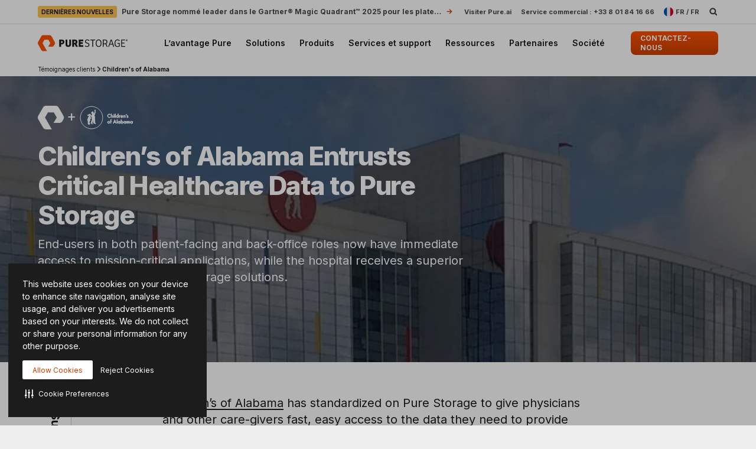

--- FILE ---
content_type: text/html; charset=UTF-8
request_url: https://www.purestorage.com/fr/customers/childrensofalabama.html
body_size: 88155
content:

<!DOCTYPE HTML>
<html xmlns="http://www.w3.org/1999/xhtml" lang="fr-FR" data-i18n-dictionary-src="/libs/cq/i18n/dict.fr_FR.json" data-thirdparty-cache-lifetime="4">
    <head>


    <meta http-equiv="x-dns-prefetch-control" content="on"/>




    <script defer="defer" type="text/javascript" src="https://rum.hlx.page/.rum/@adobe/helix-rum-js@%5E2/dist/micro.js" data-routing="env=prod,tier=publish,ams=Pure Storage" integrity="" crossorigin="anonymous" data-enhancer-version="" data-enhancer-hash=""></script>
<link rel="dns-prefetch" href="//app-abc.marketo.com"/>

    <link rel="dns-prefetch" href="//sjrtp6-cdn.marketo.com"/>

    <link rel="dns-prefetch" href="//rtp-static.marketo.com"/>

    <link rel="dns-prefetch" href="//sjrtp6.marketo.com"/>

    <link rel="dns-prefetch" href="//purestorage.sc.omtrdc.net"/>

    <link rel="dns-prefetch" href="//225-usm-292.mktoresp.com"/>

    <link rel="dns-prefetch" href="//p.typekit.net"/>

    <link rel="dns-prefetch" href="//purestorage.tt.omtrdc.net"/>

    <link rel="dns-prefetch" href="//munchkin.marketo.net"/>


    <link rel="preconnect" href="//obs.cheqzone.com"/>

    <link rel="preconnect" href="//use.typekit.net"/>

    <link rel="preconnect" href="//assets.adobedtm.com"/>

    <link rel="preconnect" href="//connect.facebook.net"/>

    <link rel="preconnect" href="//fonts.gstatic.com"/>


    <link rel="preload" href="https://www.purestorage.com/etc.clientlibs/purestorage-com/clientlibs/clientlib-site-v2.min.72f4b7dee1101f720551a75347dc0b3e.css" as="style" type="text/css"/>



    <style type="text/css">@charset "UTF-8";:root{--TRUE:initial;
  --FALSE:  ;
  }.ps-hidden{visibility:hidden}.ps-visible{visibility:visible}.container{padding-right:15px;padding-left:15px;margin-right:auto;margin-left:auto}.container:after,.container:before{display:table;content:" "}.container:after{clear:both}@media (min-width:768px){.container{width:750px}}@media (min-width:992px){.container{width:970px}}@media (min-width:1200px){.container{width:1170px}}.container-fluid{padding-right:15px;padding-left:15px;margin-right:auto;margin-left:auto}.container-fluid:after,.container-fluid:before{display:table;content:" "}.container-fluid:after{clear:both}.row{margin-right:-15px;margin-left:-15px}.row:after,.row:before{display:table;content:" "}.row:after{clear:both}.row-no-gutters{margin-right:0;margin-left:0}.row-no-gutters [class*=col-]{padding-right:0;padding-left:0}.col-lg-1,.col-lg-10,.col-lg-11,.col-lg-12,.col-lg-2,.col-lg-3,.col-lg-4,.col-lg-5,.col-lg-6,.col-lg-7,.col-lg-8,.col-lg-9,.col-md-1,.col-md-10,.col-md-11,.col-md-12,.col-md-2,.col-md-3,.col-md-4,.col-md-5,.col-md-6,.col-md-7,.col-md-8,.col-md-9,.col-sm-1,.col-sm-10,.col-sm-11,.col-sm-12,.col-sm-2,.col-sm-3,.col-sm-4,.col-sm-5,.col-sm-6,.col-sm-7,.col-sm-8,.col-sm-9,.col-xs-1,.col-xs-10,.col-xs-11,.col-xs-12,.col-xs-2,.col-xs-3,.col-xs-4,.col-xs-5,.col-xs-6,.col-xs-7,.col-xs-8,.col-xs-9{position:relative;min-height:1px;padding-right:15px;padding-left:15px}.col-xs-1,.col-xs-10,.col-xs-11,.col-xs-12,.col-xs-2,.col-xs-3,.col-xs-4,.col-xs-5,.col-xs-6,.col-xs-7,.col-xs-8,.col-xs-9{float:left}.col-xs-1{width:8.3333333333%}.col-xs-2{width:16.6666666667%}.col-xs-3{width:25%}.col-xs-4{width:33.3333333333%}.col-xs-5{width:41.6666666667%}.col-xs-6{width:50%}.col-xs-7{width:58.3333333333%}.col-xs-8{width:66.6666666667%}.col-xs-9{width:75%}.col-xs-10{width:83.3333333333%}.col-xs-11{width:91.6666666667%}.col-xs-12{width:100%}.col-xs-pull-0{right:auto}.col-xs-pull-1{right:8.3333333333%}.col-xs-pull-2{right:16.6666666667%}.col-xs-pull-3{right:25%}.col-xs-pull-4{right:33.3333333333%}.col-xs-pull-5{right:41.6666666667%}.col-xs-pull-6{right:50%}.col-xs-pull-7{right:58.3333333333%}.col-xs-pull-8{right:66.6666666667%}.col-xs-pull-9{right:75%}.col-xs-pull-10{right:83.3333333333%}.col-xs-pull-11{right:91.6666666667%}.col-xs-pull-12{right:100%}.col-xs-push-0{left:auto}.col-xs-push-1{left:8.3333333333%}.col-xs-push-2{left:16.6666666667%}.col-xs-push-3{left:25%}.col-xs-push-4{left:33.3333333333%}.col-xs-push-5{left:41.6666666667%}.col-xs-push-6{left:50%}.col-xs-push-7{left:58.3333333333%}.col-xs-push-8{left:66.6666666667%}.col-xs-push-9{left:75%}.col-xs-push-10{left:83.3333333333%}.col-xs-push-11{left:91.6666666667%}.col-xs-push-12{left:100%}.col-xs-offset-0{margin-left:0}.col-xs-offset-1{margin-left:8.3333333333%}.col-xs-offset-2{margin-left:16.6666666667%}.col-xs-offset-3{margin-left:25%}.col-xs-offset-4{margin-left:33.3333333333%}.col-xs-offset-5{margin-left:41.6666666667%}.col-xs-offset-6{margin-left:50%}.col-xs-offset-7{margin-left:58.3333333333%}.col-xs-offset-8{margin-left:66.6666666667%}.col-xs-offset-9{margin-left:75%}.col-xs-offset-10{margin-left:83.3333333333%}.col-xs-offset-11{margin-left:91.6666666667%}.col-xs-offset-12{margin-left:100%}@media (min-width:768px){.col-sm-1,.col-sm-10,.col-sm-11,.col-sm-12,.col-sm-2,.col-sm-3,.col-sm-4,.col-sm-5,.col-sm-6,.col-sm-7,.col-sm-8,.col-sm-9{float:left}.col-sm-1{width:8.3333333333%}.col-sm-2{width:16.6666666667%}.col-sm-3{width:25%}.col-sm-4{width:33.3333333333%}.col-sm-5{width:41.6666666667%}.col-sm-6{width:50%}.col-sm-7{width:58.3333333333%}.col-sm-8{width:66.6666666667%}.col-sm-9{width:75%}.col-sm-10{width:83.3333333333%}.col-sm-11{width:91.6666666667%}.col-sm-12{width:100%}.col-sm-pull-0{right:auto}.col-sm-pull-1{right:8.3333333333%}.col-sm-pull-2{right:16.6666666667%}.col-sm-pull-3{right:25%}.col-sm-pull-4{right:33.3333333333%}.col-sm-pull-5{right:41.6666666667%}.col-sm-pull-6{right:50%}.col-sm-pull-7{right:58.3333333333%}.col-sm-pull-8{right:66.6666666667%}.col-sm-pull-9{right:75%}.col-sm-pull-10{right:83.3333333333%}.col-sm-pull-11{right:91.6666666667%}.col-sm-pull-12{right:100%}.col-sm-push-0{left:auto}.col-sm-push-1{left:8.3333333333%}.col-sm-push-2{left:16.6666666667%}.col-sm-push-3{left:25%}.col-sm-push-4{left:33.3333333333%}.col-sm-push-5{left:41.6666666667%}.col-sm-push-6{left:50%}.col-sm-push-7{left:58.3333333333%}.col-sm-push-8{left:66.6666666667%}.col-sm-push-9{left:75%}.col-sm-push-10{left:83.3333333333%}.col-sm-push-11{left:91.6666666667%}.col-sm-push-12{left:100%}.col-sm-offset-0{margin-left:0}.col-sm-offset-1{margin-left:8.3333333333%}.col-sm-offset-2{margin-left:16.6666666667%}.col-sm-offset-3{margin-left:25%}.col-sm-offset-4{margin-left:33.3333333333%}.col-sm-offset-5{margin-left:41.6666666667%}.col-sm-offset-6{margin-left:50%}.col-sm-offset-7{margin-left:58.3333333333%}.col-sm-offset-8{margin-left:66.6666666667%}.col-sm-offset-9{margin-left:75%}.col-sm-offset-10{margin-left:83.3333333333%}.col-sm-offset-11{margin-left:91.6666666667%}.col-sm-offset-12{margin-left:100%}}@media (min-width:992px){.col-md-1,.col-md-10,.col-md-11,.col-md-12,.col-md-2,.col-md-3,.col-md-4,.col-md-5,.col-md-6,.col-md-7,.col-md-8,.col-md-9{float:left}.col-md-1{width:8.3333333333%}.col-md-2{width:16.6666666667%}.col-md-3{width:25%}.col-md-4{width:33.3333333333%}.col-md-5{width:41.6666666667%}.col-md-6{width:50%}.col-md-7{width:58.3333333333%}.col-md-8{width:66.6666666667%}.col-md-9{width:75%}.col-md-10{width:83.3333333333%}.col-md-11{width:91.6666666667%}.col-md-12{width:100%}.col-md-pull-0{right:auto}.col-md-pull-1{right:8.3333333333%}.col-md-pull-2{right:16.6666666667%}.col-md-pull-3{right:25%}.col-md-pull-4{right:33.3333333333%}.col-md-pull-5{right:41.6666666667%}.col-md-pull-6{right:50%}.col-md-pull-7{right:58.3333333333%}.col-md-pull-8{right:66.6666666667%}.col-md-pull-9{right:75%}.col-md-pull-10{right:83.3333333333%}.col-md-pull-11{right:91.6666666667%}.col-md-pull-12{right:100%}.col-md-push-0{left:auto}.col-md-push-1{left:8.3333333333%}.col-md-push-2{left:16.6666666667%}.col-md-push-3{left:25%}.col-md-push-4{left:33.3333333333%}.col-md-push-5{left:41.6666666667%}.col-md-push-6{left:50%}.col-md-push-7{left:58.3333333333%}.col-md-push-8{left:66.6666666667%}.col-md-push-9{left:75%}.col-md-push-10{left:83.3333333333%}.col-md-push-11{left:91.6666666667%}.col-md-push-12{left:100%}.col-md-offset-0{margin-left:0}.col-md-offset-1{margin-left:8.3333333333%}.col-md-offset-2{margin-left:16.6666666667%}.col-md-offset-3{margin-left:25%}.col-md-offset-4{margin-left:33.3333333333%}.col-md-offset-5{margin-left:41.6666666667%}.col-md-offset-6{margin-left:50%}.col-md-offset-7{margin-left:58.3333333333%}.col-md-offset-8{margin-left:66.6666666667%}.col-md-offset-9{margin-left:75%}.col-md-offset-10{margin-left:83.3333333333%}.col-md-offset-11{margin-left:91.6666666667%}.col-md-offset-12{margin-left:100%}}@media (min-width:1200px){.col-lg-1,.col-lg-10,.col-lg-11,.col-lg-12,.col-lg-2,.col-lg-3,.col-lg-4,.col-lg-5,.col-lg-6,.col-lg-7,.col-lg-8,.col-lg-9{float:left}.col-lg-1{width:8.3333333333%}.col-lg-2{width:16.6666666667%}.col-lg-3{width:25%}.col-lg-4{width:33.3333333333%}.col-lg-5{width:41.6666666667%}.col-lg-6{width:50%}.col-lg-7{width:58.3333333333%}.col-lg-8{width:66.6666666667%}.col-lg-9{width:75%}.col-lg-10{width:83.3333333333%}.col-lg-11{width:91.6666666667%}.col-lg-12{width:100%}.col-lg-pull-0{right:auto}.col-lg-pull-1{right:8.3333333333%}.col-lg-pull-2{right:16.6666666667%}.col-lg-pull-3{right:25%}.col-lg-pull-4{right:33.3333333333%}.col-lg-pull-5{right:41.6666666667%}.col-lg-pull-6{right:50%}.col-lg-pull-7{right:58.3333333333%}.col-lg-pull-8{right:66.6666666667%}.col-lg-pull-9{right:75%}.col-lg-pull-10{right:83.3333333333%}.col-lg-pull-11{right:91.6666666667%}.col-lg-pull-12{right:100%}.col-lg-push-0{left:auto}.col-lg-push-1{left:8.3333333333%}.col-lg-push-2{left:16.6666666667%}.col-lg-push-3{left:25%}.col-lg-push-4{left:33.3333333333%}.col-lg-push-5{left:41.6666666667%}.col-lg-push-6{left:50%}.col-lg-push-7{left:58.3333333333%}.col-lg-push-8{left:66.6666666667%}.col-lg-push-9{left:75%}.col-lg-push-10{left:83.3333333333%}.col-lg-push-11{left:91.6666666667%}.col-lg-push-12{left:100%}.col-lg-offset-0{margin-left:0}.col-lg-offset-1{margin-left:8.3333333333%}.col-lg-offset-2{margin-left:16.6666666667%}.col-lg-offset-3{margin-left:25%}.col-lg-offset-4{margin-left:33.3333333333%}.col-lg-offset-5{margin-left:41.6666666667%}.col-lg-offset-6{margin-left:50%}.col-lg-offset-7{margin-left:58.3333333333%}.col-lg-offset-8{margin-left:66.6666666667%}.col-lg-offset-9{margin-left:75%}.col-lg-offset-10{margin-left:83.3333333333%}.col-lg-offset-11{margin-left:91.6666666667%}.col-lg-offset-12{margin-left:100%}}@media (min-width:1024px){.container{width:auto;max-width:2000px}}:root{--vds-color-primary-orange-70:#ffaa64;--vds-color-primary-orange-60:#fa782e;--vds-color-primary-orange-50:#fe5000;--vds-color-primary-orange-40:#cc4000;--vds-color-primary-orange-30:#993000;--vds-color-primary-canvas-100:#faf7f1;--vds-color-primary-canvas-90:#f3ead8;--vds-color-primary-canvas-80:#e8dabf;--vds-color-primary-neutral-white:#ffffff;--vds-color-primary-neutral-100:#f8f8f8;--vds-color-primary-neutral-90:#ededed;--vds-color-primary-neutral-80:#dadada;--vds-color-primary-neutral-30:#474747;--vds-color-primary-neutral-20:#2c2c2c;--vds-color-primary-neutral-10:#1c1c1c;--vds-color-primary-neutral-0:#0f0f0f;--vds-color-primary-neutral-black:#000000;--vds-color-secondary-honey-70:#fddf8d;--vds-color-secondary-honey-60:#fbd170;--vds-color-secondary-honey-50:#f9bc42;--vds-color-secondary-honey-40:#d69930;--vds-color-secondary-honey-30:#b37821;--vds-color-secondary-raspberry-70:#f76f87;--vds-color-secondary-raspberry-60:#f04a79;--vds-color-secondary-raspberry-50:#e61363;--vds-color-secondary-raspberry-40:#c50d65;--vds-color-secondary-raspberry-30:#a50963;--vds-color-secondary-slate-70:#6bb6cb;--vds-color-secondary-slate-60:#3e7e97;--vds-color-secondary-slate-50:#123c52;--vds-color-secondary-slate-40:#0d2f46;--vds-color-secondary-slate-30:#09233b;--vds-color-secondary-ice-70:#cffffe;--vds-color-secondary-ice-60:#c9f5f9;--vds-color-secondary-ice-50:#b8edf7;--vds-color-secondary-ice-40:#80c6db;--vds-color-secondary-ice-30:#589AB7;--vds-color-feedback-success-90:#eafce1;--vds-color-feedback-success-80:#d0fac4;--vds-color-feedback-success-70:#aef1a3;--vds-color-feedback-success-60:#8ce487;--vds-color-feedback-success-50:#61d365;--vds-color-feedback-success-40:#46b554;--vds-color-feedback-success-30:#309746;--vds-color-feedback-success-20:#1e7a3a;--vds-color-feedback-success-10:#126532;--vds-color-feedback-info-90:#d7fbff;--vds-color-feedback-info-80:#b0f3ff;--vds-color-feedback-info-70:#88e6ff;--vds-color-feedback-info-60:#6bd6ff;--vds-color-feedback-info-50:#3abdff;--vds-color-feedback-info-40:#2a94db;--vds-color-feedback-info-30:#1d70b7;--vds-color-feedback-info-20:#124f93;--vds-color-feedback-info-10:#0b387a;--vds-color-feedback-notice-90:#fefcd8;--vds-color-feedback-notice-80:#fdf8b2;--vds-color-feedback-notice-70:#fbf28b;--vds-color-feedback-notice-60:#f8ec6e;--vds-color-feedback-notice-50:#f4e23f;--vds-color-feedback-notice-40:#d1bf2e;--vds-color-feedback-notice-30:#af9e1f;--vds-color-feedback-notice-20:#8d7d14;--vds-color-feedback-notice-10:#75660c;--vds-color-feedback-problem-90:#fee2da;--vds-color-feedback-problem-80:#fdc0b6;--vds-color-feedback-problem-70:#f99590;--vds-color-feedback-problem-60:#f37379;--vds-color-feedback-problem-50:#ec475e;--vds-color-feedback-problem-40:#ca3356;--vds-color-feedback-problem-30:#a9234f;--vds-color-feedback-problem-20:#881646;--vds-color-feedback-problem-10:#710d40;--vds-color-gradient-canvas:linear-gradient(180deg, #faf7f1 0%, #ffffff 100%);--vds-color-gradient-orange:linear-gradient(180deg, #fe5000 0%, #cc4000 100%);--vds-color-gradient-black:linear-gradient(180deg, #1c1c1c 0%, #000000 100%);--vds-color-esg-campaign-eco-60:#8fbc55;--vds-color-esg-campaign-eco-50:#65954e;--vds-color-esg-campaign-eco-40:#3d7307;--vds-color-esg-campaign-eco-30:#0a5103;--vds-color-esg-campaign-eco-20:#063f00;--vds-color-esg-campaign-gradient-eco-light:linear-gradient(0deg, #0a5103 0%, #8fbc55 100%);--vds-color-esg-campaign-gradient-eco-dark:linear-gradient(0deg, #0a5103 0%, #65954e 100%);--vds-color-transparent:transparent;--vds-color-primary-neutral-white-filter:brightness(0) saturate(100%) invert(100%) sepia(0%) saturate(7495%) hue-rotate(348deg) brightness(104%) contrast(101%);--vds-color-primary-orange-40-filter:brightness(0) saturate(100%) invert(26%) sepia(89%) saturate(1569%) hue-rotate(1deg) brightness(97%) contrast(105%);--vds-color-primary-neutral-30-filter:brightness(0) saturate(100%) invert(22%) sepia(1%) saturate(0%) hue-rotate(148deg) brightness(100%) contrast(80%)}:root{--vds-color-primary-orange-70:#ffaa64;--vds-color-primary-orange-60:#fa782e;--vds-color-primary-orange-50:#fe5000;--vds-color-primary-orange-40:#cc4000;--vds-color-primary-orange-30:#993000;--vds-color-primary-canvas-100:#faf7f1;--vds-color-primary-canvas-90:#f3ead8;--vds-color-primary-canvas-80:#e8dabf;--vds-color-primary-neutral-white:#ffffff;--vds-color-primary-neutral-100:#f8f8f8;--vds-color-primary-neutral-90:#ededed;--vds-color-primary-neutral-80:#dadada;--vds-color-primary-neutral-30:#474747;--vds-color-primary-neutral-20:#2c2c2c;--vds-color-primary-neutral-10:#1c1c1c;--vds-color-primary-neutral-0:#0f0f0f;--vds-color-primary-neutral-black:#000000;--vds-color-secondary-honey-70:#fddf8d;--vds-color-secondary-honey-60:#fbd170;--vds-color-secondary-honey-50:#f9bc42;--vds-color-secondary-honey-40:#d69930;--vds-color-secondary-honey-30:#b37821;--vds-color-secondary-raspberry-70:#f76f87;--vds-color-secondary-raspberry-60:#f04a79;--vds-color-secondary-raspberry-50:#e61363;--vds-color-secondary-raspberry-40:#c50d65;--vds-color-secondary-raspberry-30:#a50963;--vds-color-secondary-slate-70:#6bb6cb;--vds-color-secondary-slate-60:#3e7e97;--vds-color-secondary-slate-50:#123c52;--vds-color-secondary-slate-40:#0d2f46;--vds-color-secondary-slate-30:#09233b;--vds-color-secondary-ice-70:#cffffe;--vds-color-secondary-ice-60:#c9f5f9;--vds-color-secondary-ice-50:#b8edf7;--vds-color-secondary-ice-40:#80c6db;--vds-color-secondary-ice-30:#589AB7;--vds-color-feedback-success-90:#eafce1;--vds-color-feedback-success-80:#d0fac4;--vds-color-feedback-success-70:#aef1a3;--vds-color-feedback-success-60:#8ce487;--vds-color-feedback-success-50:#61d365;--vds-color-feedback-success-40:#46b554;--vds-color-feedback-success-30:#309746;--vds-color-feedback-success-20:#1e7a3a;--vds-color-feedback-success-10:#126532;--vds-color-feedback-info-90:#d7fbff;--vds-color-feedback-info-80:#b0f3ff;--vds-color-feedback-info-70:#88e6ff;--vds-color-feedback-info-60:#6bd6ff;--vds-color-feedback-info-50:#3abdff;--vds-color-feedback-info-40:#2a94db;--vds-color-feedback-info-30:#1d70b7;--vds-color-feedback-info-20:#124f93;--vds-color-feedback-info-10:#0b387a;--vds-color-feedback-notice-90:#fefcd8;--vds-color-feedback-notice-80:#fdf8b2;--vds-color-feedback-notice-70:#fbf28b;--vds-color-feedback-notice-60:#f8ec6e;--vds-color-feedback-notice-50:#f4e23f;--vds-color-feedback-notice-40:#d1bf2e;--vds-color-feedback-notice-30:#af9e1f;--vds-color-feedback-notice-20:#8d7d14;--vds-color-feedback-notice-10:#75660c;--vds-color-feedback-problem-90:#fee2da;--vds-color-feedback-problem-80:#fdc0b6;--vds-color-feedback-problem-70:#f99590;--vds-color-feedback-problem-60:#f37379;--vds-color-feedback-problem-50:#ec475e;--vds-color-feedback-problem-40:#ca3356;--vds-color-feedback-problem-30:#a9234f;--vds-color-feedback-problem-20:#881646;--vds-color-feedback-problem-10:#710d40;--vds-color-gradient-canvas:linear-gradient(180deg, #faf7f1 0%, #ffffff 100%);--vds-color-gradient-orange:linear-gradient(180deg, #fe5000 0%, #cc4000 100%);--vds-color-gradient-black:linear-gradient(180deg, #1c1c1c 0%, #000000 100%);--vds-color-esg-campaign-eco-60:#8fbc55;--vds-color-esg-campaign-eco-50:#65954e;--vds-color-esg-campaign-eco-40:#3d7307;--vds-color-esg-campaign-eco-30:#0a5103;--vds-color-esg-campaign-eco-20:#063f00;--vds-color-esg-campaign-gradient-eco-light:linear-gradient(0deg, #0a5103 0%, #8fbc55 100%);--vds-color-esg-campaign-gradient-eco-dark:linear-gradient(0deg, #0a5103 0%, #65954e 100%);--vds-color-transparent:transparent;--vds-color-primary-neutral-white-filter:brightness(0) saturate(100%) invert(100%) sepia(0%) saturate(7495%) hue-rotate(348deg) brightness(104%) contrast(101%);--vds-color-primary-orange-40-filter:brightness(0) saturate(100%) invert(26%) sepia(89%) saturate(1569%) hue-rotate(1deg) brightness(97%) contrast(105%);--vds-color-primary-neutral-30-filter:brightness(0) saturate(100%) invert(22%) sepia(1%) saturate(0%) hue-rotate(148deg) brightness(100%) contrast(80%)}@property --vds-current-color{syntax:"<color>";inherits:false;initial-value:transparent}@property --text-color{syntax:"<color>";inherits:false;initial-value:var(--vds-color-primary-neutral-black)}.primary-orange-70{--vds-current-color:var(--vds-color-primary-orange-70);--text-color:var(--vds-color-primary-neutral-black)}.primary-orange-60{--vds-current-color:var(--vds-color-primary-orange-60);--text-color:var(--vds-color-primary-neutral-black)}.primary-orange-50{--vds-current-color:var(--vds-color-primary-orange-50);--text-color:var(--vds-color-primary-neutral-black)}.primary-orange-40{--vds-current-color:var(--vds-color-primary-orange-40);--text-color:var(--vds-color-primary-neutral-white)}.primary-orange-30{--vds-current-color:var(--vds-color-primary-orange-30);--text-color:var(--vds-color-primary-neutral-white)}.primary-canvas-100{--vds-current-color:var(--vds-color-primary-canvas-100);--text-color:var(--vds-color-primary-neutral-black)}.primary-canvas-90{--vds-current-color:var(--vds-color-primary-canvas-90);--text-color:var(--vds-color-primary-neutral-black)}.primary-canvas-80{--vds-current-color:var(--vds-color-primary-canvas-80);--text-color:var(--vds-color-primary-neutral-black)}.primary-neutral-white{--vds-current-color:var(--vds-color-primary-neutral-white);--text-color:var(--vds-color-primary-neutral-black)}.primary-neutral-100{--vds-current-color:var(--vds-color-primary-neutral-100);--text-color:var(--vds-color-primary-neutral-black)}.primary-neutral-90{--vds-current-color:var(--vds-color-primary-neutral-90);--text-color:var(--vds-color-primary-neutral-black)}.primary-neutral-80{--vds-current-color:var(--vds-color-primary-neutral-80);--text-color:var(--vds-color-primary-neutral-black)}.primary-neutral-30{--vds-current-color:var(--vds-color-primary-neutral-30);--text-color:var(--vds-color-primary-neutral-white)}.primary-neutral-20{--vds-current-color:var(--vds-color-primary-neutral-20);--text-color:var(--vds-color-primary-neutral-white)}.primary-neutral-10{--vds-current-color:var(--vds-color-primary-neutral-10);--text-color:var(--vds-color-primary-neutral-white)}.primary-neutral-0{--vds-current-color:var(--vds-color-primary-neutral-0);--text-color:var(--vds-color-primary-neutral-white)}.primary-neutral-black{--vds-current-color:var(--vds-color-primary-neutral-black);--text-color:var(--vds-color-primary-neutral-white)}.secondary-honey-70{--vds-current-color:var(--vds-color-secondary-honey-70);--text-color:var(--vds-color-primary-neutral-black)}.secondary-honey-60{--vds-current-color:var(--vds-color-secondary-honey-60);--text-color:var(--vds-color-primary-neutral-black)}.secondary-honey-50{--vds-current-color:var(--vds-color-secondary-honey-50);--text-color:var(--vds-color-primary-neutral-black)}.secondary-honey-40{--vds-current-color:var(--vds-color-secondary-honey-40);--text-color:var(--vds-color-primary-neutral-black)}.secondary-honey-30{--vds-current-color:var(--vds-color-secondary-honey-30);--text-color:var(--vds-color-primary-neutral-black)}.secondary-raspberry-70{--vds-current-color:var(--vds-color-secondary-raspberry-70);--text-color:var(--vds-color-primary-neutral-black)}.secondary-raspberry-60{--vds-current-color:var(--vds-color-secondary-raspberry-60);--text-color:var(--vds-color-primary-neutral-black)}.secondary-raspberry-50{--vds-current-color:var(--vds-color-secondary-raspberry-50);--text-color:var(--vds-color-primary-neutral-white)}.secondary-raspberry-40{--vds-current-color:var(--vds-color-secondary-raspberry-40);--text-color:var(--vds-color-primary-neutral-white)}.secondary-raspberry-30{--vds-current-color:var(--vds-color-secondary-raspberry-30);--text-color:var(--vds-color-primary-neutral-white)}.secondary-slate-70{--vds-current-color:var(--vds-color-secondary-slate-70);--text-color:var(--vds-color-primary-neutral-black)}.secondary-slate-60{--vds-current-color:var(--vds-color-secondary-slate-60);--text-color:var(--vds-color-primary-neutral-white)}.secondary-slate-50{--vds-current-color:var(--vds-color-secondary-slate-50);--text-color:var(--vds-color-primary-neutral-white)}.secondary-slate-40{--vds-current-color:var(--vds-color-secondary-slate-40);--text-color:var(--vds-color-primary-neutral-white)}.secondary-slate-30{--vds-current-color:var(--vds-color-secondary-slate-30);--text-color:var(--vds-color-primary-neutral-white)}.secondary-ice-70{--vds-current-color:var(--vds-color-secondary-ice-70);--text-color:var(--vds-color-primary-neutral-black)}.secondary-ice-60{--vds-current-color:var(--vds-color-secondary-ice-60);--text-color:var(--vds-color-primary-neutral-black)}.secondary-ice-50{--vds-current-color:var(--vds-color-secondary-ice-50);--text-color:var(--vds-color-primary-neutral-black)}.secondary-ice-40{--vds-current-color:var(--vds-color-secondary-ice-40);--text-color:var(--vds-color-primary-neutral-black)}.secondary-ice-30{--vds-current-color:var(--vds-color-secondary-ice-30);--text-color:var(--vds-color-primary-neutral-black)}.esg-campaign-eco-60{--vds-current-color:var(--vds-color-esg-campaign-eco-60);--text-color:var(--vds-color-primary-neutral-black)}.esg-campaign-eco-50{--vds-current-color:var(--vds-color-esg-campaign-eco-50);--text-color:var(--vds-color-primary-neutral-black)}.esg-campaign-eco-40{--vds-current-color:var(--vds-color-esg-campaign-eco-40);--text-color:var(--vds-color-primary-neutral-white)}.esg-campaign-eco-30{--vds-current-color:var(--vds-color-esg-campaign-eco-30);--text-color:var(--vds-color-primary-neutral-white)}.esg-campaign-eco-20{--vds-current-color:var(--vds-color-esg-campaign-eco-20);--text-color:var(--vds-color-primary-neutral-white)}.text-block{color:var(--vds-color-primary-neutral-10)}.text-block .heading1,.text-block .text-h1,.text-block h1{font:normal 800 30px/38px Inter,sans-serif;letter-spacing:-.03em}@supports (font-variation-settings:normal){.text-block .heading1,.text-block .text-h1,.text-block h1{font-variation-settings:"wght" 800}}.text-block .heading1 a:not(.btn):not(.ps-btn),.text-block .text-h1 a:not(.btn):not(.ps-btn),.text-block h1 a:not(.btn):not(.ps-btn){background-size:100% 4px}.text-block .heading1 a:not(.btn):not(.ps-btn).selected,.text-block .heading1 a:not(.btn):not(.ps-btn):focus,.text-block .heading1 a:not(.btn):not(.ps-btn):hover,.text-block .text-h1 a:not(.btn):not(.ps-btn).selected,.text-block .text-h1 a:not(.btn):not(.ps-btn):focus,.text-block .text-h1 a:not(.btn):not(.ps-btn):hover,.text-block h1 a:not(.btn):not(.ps-btn).selected,.text-block h1 a:not(.btn):not(.ps-btn):focus,.text-block h1 a:not(.btn):not(.ps-btn):hover{background-size:0 4px}.text-block .heading2,.text-block .text-h2,.text-block h2{font:normal 800 24px/32px Inter,sans-serif;letter-spacing:-.03em}@supports (font-variation-settings:normal){.text-block .heading2,.text-block .text-h2,.text-block h2{font-variation-settings:"wght" 800}}.text-block .heading2 a:not(.btn):not(.ps-btn),.text-block .text-h2 a:not(.btn):not(.ps-btn),.text-block h2 a:not(.btn):not(.ps-btn){background-size:100% 4px}.text-block .heading2 a:not(.btn):not(.ps-btn).selected,.text-block .heading2 a:not(.btn):not(.ps-btn):focus,.text-block .heading2 a:not(.btn):not(.ps-btn):hover,.text-block .text-h2 a:not(.btn):not(.ps-btn).selected,.text-block .text-h2 a:not(.btn):not(.ps-btn):focus,.text-block .text-h2 a:not(.btn):not(.ps-btn):hover,.text-block h2 a:not(.btn):not(.ps-btn).selected,.text-block h2 a:not(.btn):not(.ps-btn):focus,.text-block h2 a:not(.btn):not(.ps-btn):hover{background-size:0 4px}.text-block .heading3,.text-block .text-h3,.text-block h3{font:normal 800 20px/26px Inter,sans-serif;letter-spacing:-.03em}@supports (font-variation-settings:normal){.text-block .heading3,.text-block .text-h3,.text-block h3{font-variation-settings:"wght" 800}}.text-block .heading3 a:not(.btn):not(.ps-btn),.text-block .text-h3 a:not(.btn):not(.ps-btn),.text-block h3 a:not(.btn):not(.ps-btn){background-size:100% 3px}.text-block .heading3 a:not(.btn):not(.ps-btn).selected,.text-block .heading3 a:not(.btn):not(.ps-btn):focus,.text-block .heading3 a:not(.btn):not(.ps-btn):hover,.text-block .text-h3 a:not(.btn):not(.ps-btn).selected,.text-block .text-h3 a:not(.btn):not(.ps-btn):focus,.text-block .text-h3 a:not(.btn):not(.ps-btn):hover,.text-block h3 a:not(.btn):not(.ps-btn).selected,.text-block h3 a:not(.btn):not(.ps-btn):focus,.text-block h3 a:not(.btn):not(.ps-btn):hover{background-size:0 3px}.text-block .heading4,.text-block .text-h4,.text-block h4{font:normal 800 20px/26px Inter,sans-serif;letter-spacing:-.03em}@supports (font-variation-settings:normal){.text-block .heading4,.text-block .text-h4,.text-block h4{font-variation-settings:"wght" 800}}.text-block .heading4 a:not(.btn):not(.ps-btn),.text-block .text-h4 a:not(.btn):not(.ps-btn),.text-block h4 a:not(.btn):not(.ps-btn){background-size:100% 3px}.text-block .heading4 a:not(.btn):not(.ps-btn).selected,.text-block .heading4 a:not(.btn):not(.ps-btn):focus,.text-block .heading4 a:not(.btn):not(.ps-btn):hover,.text-block .text-h4 a:not(.btn):not(.ps-btn).selected,.text-block .text-h4 a:not(.btn):not(.ps-btn):focus,.text-block .text-h4 a:not(.btn):not(.ps-btn):hover,.text-block h4 a:not(.btn):not(.ps-btn).selected,.text-block h4 a:not(.btn):not(.ps-btn):focus,.text-block h4 a:not(.btn):not(.ps-btn):hover{background-size:0 3px}.text-block .heading5,.text-block .text-h5,.text-block h5{font:normal 800 20px/26px Inter,sans-serif;letter-spacing:-.03em}@supports (font-variation-settings:normal){.text-block .heading5,.text-block .text-h5,.text-block h5{font-variation-settings:"wght" 800}}.text-block .heading5 a:not(.btn):not(.ps-btn),.text-block .text-h5 a:not(.btn):not(.ps-btn),.text-block h5 a:not(.btn):not(.ps-btn){background-size:100% 3px}.text-block .heading5 a:not(.btn):not(.ps-btn).selected,.text-block .heading5 a:not(.btn):not(.ps-btn):focus,.text-block .heading5 a:not(.btn):not(.ps-btn):hover,.text-block .text-h5 a:not(.btn):not(.ps-btn).selected,.text-block .text-h5 a:not(.btn):not(.ps-btn):focus,.text-block .text-h5 a:not(.btn):not(.ps-btn):hover,.text-block h5 a:not(.btn):not(.ps-btn).selected,.text-block h5 a:not(.btn):not(.ps-btn):focus,.text-block h5 a:not(.btn):not(.ps-btn):hover{background-size:0 3px}.text-block .heading6,.text-block .text-h6,.text-block h6{font:normal 800 20px/26px Inter,sans-serif;letter-spacing:-.03em}@supports (font-variation-settings:normal){.text-block .heading6,.text-block .text-h6,.text-block h6{font-variation-settings:"wght" 800}}.text-block .heading6 a:not(.btn):not(.ps-btn),.text-block .text-h6 a:not(.btn):not(.ps-btn),.text-block h6 a:not(.btn):not(.ps-btn){background-size:100% 3px}.text-block .heading6 a:not(.btn):not(.ps-btn).selected,.text-block .heading6 a:not(.btn):not(.ps-btn):focus,.text-block .heading6 a:not(.btn):not(.ps-btn):hover,.text-block .text-h6 a:not(.btn):not(.ps-btn).selected,.text-block .text-h6 a:not(.btn):not(.ps-btn):focus,.text-block .text-h6 a:not(.btn):not(.ps-btn):hover,.text-block h6 a:not(.btn):not(.ps-btn).selected,.text-block h6 a:not(.btn):not(.ps-btn):focus,.text-block h6 a:not(.btn):not(.ps-btn):hover{background-size:0 3px}.text-block .text-p,.text-block ol,.text-block p,.text-block ul{font:normal 400 14px/20px Inter,sans-serif;letter-spacing:normal}@supports (font-variation-settings:normal){.text-block .text-p,.text-block ol,.text-block p,.text-block ul{font-variation-settings:"wght" 400}}.text-block .text-p a:not(.btn):not(.ps-btn),.text-block ol a:not(.btn):not(.ps-btn),.text-block p a:not(.btn):not(.ps-btn),.text-block ul a:not(.btn):not(.ps-btn){background-size:100% 1px}.text-block .text-p a:not(.btn):not(.ps-btn).selected,.text-block .text-p a:not(.btn):not(.ps-btn):focus,.text-block .text-p a:not(.btn):not(.ps-btn):hover,.text-block ol a:not(.btn):not(.ps-btn).selected,.text-block ol a:not(.btn):not(.ps-btn):focus,.text-block ol a:not(.btn):not(.ps-btn):hover,.text-block p a:not(.btn):not(.ps-btn).selected,.text-block p a:not(.btn):not(.ps-btn):focus,.text-block p a:not(.btn):not(.ps-btn):hover,.text-block ul a:not(.btn):not(.ps-btn).selected,.text-block ul a:not(.btn):not(.ps-btn):focus,.text-block ul a:not(.btn):not(.ps-btn):hover{background-size:0 1px}@media (min-width:992px){.text-block .heading1,.text-block .text-h1,.text-block h1{font:normal 800 64px/70px Inter,sans-serif;letter-spacing:-.03em}@supports (font-variation-settings:normal){.text-block .heading1,.text-block .text-h1,.text-block h1{font-variation-settings:"wght" 800}}.text-block .heading1 a:not(.btn):not(.ps-btn),.text-block .text-h1 a:not(.btn):not(.ps-btn),.text-block h1 a:not(.btn):not(.ps-btn){background-size:100% 6px}.text-block .heading1 a:not(.btn):not(.ps-btn).selected,.text-block .heading1 a:not(.btn):not(.ps-btn):focus,.text-block .heading1 a:not(.btn):not(.ps-btn):hover,.text-block .text-h1 a:not(.btn):not(.ps-btn).selected,.text-block .text-h1 a:not(.btn):not(.ps-btn):focus,.text-block .text-h1 a:not(.btn):not(.ps-btn):hover,.text-block h1 a:not(.btn):not(.ps-btn).selected,.text-block h1 a:not(.btn):not(.ps-btn):focus,.text-block h1 a:not(.btn):not(.ps-btn):hover{background-size:0 6px}.text-block .heading2,.text-block .text-h2,.text-block h2{font:normal 800 44px/50px Inter,sans-serif;letter-spacing:-.03em}@supports (font-variation-settings:normal){.text-block .heading2,.text-block .text-h2,.text-block h2{font-variation-settings:"wght" 800}}.text-block .heading2 a:not(.btn):not(.ps-btn),.text-block .text-h2 a:not(.btn):not(.ps-btn),.text-block h2 a:not(.btn):not(.ps-btn){background-size:100% 5px}.text-block .heading2 a:not(.btn):not(.ps-btn).selected,.text-block .heading2 a:not(.btn):not(.ps-btn):focus,.text-block .heading2 a:not(.btn):not(.ps-btn):hover,.text-block .text-h2 a:not(.btn):not(.ps-btn).selected,.text-block .text-h2 a:not(.btn):not(.ps-btn):focus,.text-block .text-h2 a:not(.btn):not(.ps-btn):hover,.text-block h2 a:not(.btn):not(.ps-btn).selected,.text-block h2 a:not(.btn):not(.ps-btn):focus,.text-block h2 a:not(.btn):not(.ps-btn):hover{background-size:0 5px}.text-block .heading3,.text-block .text-h3,.text-block h3{font:normal 800 30px/38px Inter,sans-serif;letter-spacing:-.03em}@supports (font-variation-settings:normal){.text-block .heading3,.text-block .text-h3,.text-block h3{font-variation-settings:"wght" 800}}.text-block .heading3 a:not(.btn):not(.ps-btn),.text-block .text-h3 a:not(.btn):not(.ps-btn),.text-block h3 a:not(.btn):not(.ps-btn){background-size:100% 4px}.text-block .heading3 a:not(.btn):not(.ps-btn).selected,.text-block .heading3 a:not(.btn):not(.ps-btn):focus,.text-block .heading3 a:not(.btn):not(.ps-btn):hover,.text-block .text-h3 a:not(.btn):not(.ps-btn).selected,.text-block .text-h3 a:not(.btn):not(.ps-btn):focus,.text-block .text-h3 a:not(.btn):not(.ps-btn):hover,.text-block h3 a:not(.btn):not(.ps-btn).selected,.text-block h3 a:not(.btn):not(.ps-btn):focus,.text-block h3 a:not(.btn):not(.ps-btn):hover{background-size:0 4px}.text-block .heading4,.text-block .text-h4,.text-block h4{font:normal 800 24px/32px Inter,sans-serif;letter-spacing:-.03em}@supports (font-variation-settings:normal){.text-block .heading4,.text-block .text-h4,.text-block h4{font-variation-settings:"wght" 800}}.text-block .heading4 a:not(.btn):not(.ps-btn),.text-block .text-h4 a:not(.btn):not(.ps-btn),.text-block h4 a:not(.btn):not(.ps-btn){background-size:100% 4px}.text-block .heading4 a:not(.btn):not(.ps-btn).selected,.text-block .heading4 a:not(.btn):not(.ps-btn):focus,.text-block .heading4 a:not(.btn):not(.ps-btn):hover,.text-block .text-h4 a:not(.btn):not(.ps-btn).selected,.text-block .text-h4 a:not(.btn):not(.ps-btn):focus,.text-block .text-h4 a:not(.btn):not(.ps-btn):hover,.text-block h4 a:not(.btn):not(.ps-btn).selected,.text-block h4 a:not(.btn):not(.ps-btn):focus,.text-block h4 a:not(.btn):not(.ps-btn):hover{background-size:0 4px}.text-block .heading5,.text-block .text-h5,.text-block h5{font:normal 800 24px/32px Inter,sans-serif;letter-spacing:-.03em}@supports (font-variation-settings:normal){.text-block .heading5,.text-block .text-h5,.text-block h5{font-variation-settings:"wght" 800}}.text-block .heading5 a:not(.btn):not(.ps-btn),.text-block .text-h5 a:not(.btn):not(.ps-btn),.text-block h5 a:not(.btn):not(.ps-btn){background-size:100% 4px}.text-block .heading5 a:not(.btn):not(.ps-btn).selected,.text-block .heading5 a:not(.btn):not(.ps-btn):focus,.text-block .heading5 a:not(.btn):not(.ps-btn):hover,.text-block .text-h5 a:not(.btn):not(.ps-btn).selected,.text-block .text-h5 a:not(.btn):not(.ps-btn):focus,.text-block .text-h5 a:not(.btn):not(.ps-btn):hover,.text-block h5 a:not(.btn):not(.ps-btn).selected,.text-block h5 a:not(.btn):not(.ps-btn):focus,.text-block h5 a:not(.btn):not(.ps-btn):hover{background-size:0 4px}.text-block .heading6,.text-block .text-h6,.text-block h6{font:normal 800 24px/32px Inter,sans-serif;letter-spacing:-.03em}@supports (font-variation-settings:normal){.text-block .heading6,.text-block .text-h6,.text-block h6{font-variation-settings:"wght" 800}}.text-block .heading6 a:not(.btn):not(.ps-btn),.text-block .text-h6 a:not(.btn):not(.ps-btn),.text-block h6 a:not(.btn):not(.ps-btn){background-size:100% 4px}.text-block .heading6 a:not(.btn):not(.ps-btn).selected,.text-block .heading6 a:not(.btn):not(.ps-btn):focus,.text-block .heading6 a:not(.btn):not(.ps-btn):hover,.text-block .text-h6 a:not(.btn):not(.ps-btn).selected,.text-block .text-h6 a:not(.btn):not(.ps-btn):focus,.text-block .text-h6 a:not(.btn):not(.ps-btn):hover,.text-block h6 a:not(.btn):not(.ps-btn).selected,.text-block h6 a:not(.btn):not(.ps-btn):focus,.text-block h6 a:not(.btn):not(.ps-btn):hover{background-size:0 4px}.text-block .text-p,.text-block ol,.text-block p,.text-block ul{font:normal 400 20px/28px Inter,sans-serif;letter-spacing:normal}@supports (font-variation-settings:normal){.text-block .text-p,.text-block ol,.text-block p,.text-block ul{font-variation-settings:"wght" 400}}.text-block .text-p a:not(.btn):not(.ps-btn),.text-block ol a:not(.btn):not(.ps-btn),.text-block p a:not(.btn):not(.ps-btn),.text-block ul a:not(.btn):not(.ps-btn){background-size:100% 2px}.text-block .text-p a:not(.btn):not(.ps-btn).selected,.text-block .text-p a:not(.btn):not(.ps-btn):focus,.text-block .text-p a:not(.btn):not(.ps-btn):hover,.text-block ol a:not(.btn):not(.ps-btn).selected,.text-block ol a:not(.btn):not(.ps-btn):focus,.text-block ol a:not(.btn):not(.ps-btn):hover,.text-block p a:not(.btn):not(.ps-btn).selected,.text-block p a:not(.btn):not(.ps-btn):focus,.text-block p a:not(.btn):not(.ps-btn):hover,.text-block ul a:not(.btn):not(.ps-btn).selected,.text-block ul a:not(.btn):not(.ps-btn):focus,.text-block ul a:not(.btn):not(.ps-btn):hover{background-size:0 2px}}*{box-sizing:border-box}:after,:before{box-sizing:border-box}body{margin:0}body>img{display:none}.video-embeded-wrapper{display:none}.no-link{cursor:default}.img-responsive{display:block;max-width:100%;width:100%;height:auto}img.fit-cover,video.fit-cover{object-fit:cover}img.fit-contain,video.fit-contain{object-fit:contain}img.fit-scale-down,video.fit-scale-down{object-fit:scale-down}img.fit-fill,video.fit-fill{object-fit:fill}img.position-left-top,video.position-left-top{object-position:left top}img.position-left-center,video.position-left-center{object-position:left center}img.position-left-bottom,video.position-left-bottom{object-position:left bottom}img.position-center-top,video.position-center-top{object-position:center top}img.position-center-center,video.position-center-center{object-position:center center}img.position-center-bottom,video.position-center-bottom{object-position:center bottom}img.position-right-top,video.position-right-top{object-position:right top}img.position-right-center,video.position-right-center{object-position:right center}img.position-right-bottom,video.position-right-bottom{object-position:right bottom}img[style*="width:1px"][style*="height:1px"],img[width="1"][height="1"],video[style*="width:1px"][style*="height:1px"],video[width="1"][height="1"]{position:absolute;left:-99999px;top:-99999px}.responsive-bg-img{position:absolute;display:block;max-width:100%;width:100%;height:100%}.forceLowerCase{text-transform:lowercase!important;font-style:normal}.lazyload,.lazyloading{opacity:0}.lazyloaded{opacity:1;transition:opacity .3s}.with-img-ratio{font-size:0;line-height:0}.img-ratio{position:relative;display:inline-block;width:100%}.img-ratio:after{content:"";display:block;height:0;width:100%}.img-ratio>img.img-ratio-used{position:absolute;top:0;left:0;width:100%;height:100%;display:block}var{font-style:normal}.flex-align-top{align-self:flex-start}.flex-align-center{align-self:center}.flex-align-bottom{align-self:flex-end}.top-right{position:absolute;top:0;right:0}.top-left{position:absolute;top:0;left:0}.bottom-right{position:absolute;bottom:0;right:0}.bottom-left{position:absolute;bottom:0;left:0}.disabled{opacity:0;pointer-events:none}a{color:var(--vds-color-primary-orange-50)}a.selected,a:focus,a:hover{color:var(--vds-color-primary-orange-50)}a:focus{outline:0 none transparent!important}ol,ul{padding:0;margin:0}b{font-variation-settings:"wght" 700}.text-block ol,.text-block ul{margin-left:1em}body.alt-white-bg{background-color:var(--vds-color-primary-neutral-white,#fff)}body.alt-light-grey-bg{background-color:var(--vds-color-primary-neutral-90,#ededed)}body.alt-grey-bg{background-color:var(--vds-color-primary-neutral-90,#ededed)}body.alt-dark-grey-bg{background-color:var(--vds-color-primary-neutral-10,#1c1c1c)}body.black-bg{background-color:var(--vds-color-primary-neutral-10,#1c1c1c)}:root{--ps-grid-max-width-desktop:var(--ps-grid-override-max-width-desktop, 2000px);--ps-grid-margin-desktop:var(--ps-grid-override-margin-desktop, 64px);--ps-grid-gutter-desktop:var(--ps-grid-override-gutter-desktop, 15px);--ps-grid-columns-desktop:var(--ps-grid-override-columns-desktop, 12);--ps-grid-breakpoint-desktop:var(--ps-grid-override-breakpoint-desktop, 992px);--ps-grid-max-width-tablet:var(--ps-grid-override-max-width-tablet, 720px);--ps-grid-margin-tablet:var(--ps-grid-override-margin-tablet, 15px);--ps-grid-gutter-tablet:var(--ps-grid-override-gutter-tablet, 30px);--ps-grid-columns-tablet:var(--ps-grid-override-columns-tablet, 4);--ps-grid-breakpoint-tablet:var(--ps-grid-override-breakpoint-tablet, 576px);--ps-grid-max-width-phone:var(--ps-grid-override-max-width-phone, 575px);--ps-grid-margin-phone:var(--ps-grid-override-margin-phone, 15px);--ps-grid-gutter-phone:var(--ps-grid-override-gutter-phone, 30px);--ps-grid-columns-phone:var(--ps-grid-override-columns-phone, 4);--ps-grid-breakpoint-phone:var(--ps-grid-override-breakpoint-phone, 0)}@media (min-width:992px){.ps-grid{box-sizing:border-box;margin:0 auto;padding:0;max-width:2000px;max-width:var(--ps-grid-max-width-desktop)}}.ps-grid-override__desktop .ps-grid{box-sizing:border-box;margin:0 auto;padding:0;max-width:2000px;max-width:var(--ps-grid-max-width-desktop)}@media (min-width:576px) and (max-width:991.98px){.ps-grid{box-sizing:border-box;margin:0 auto;padding:0;max-width:720px;max-width:var(--ps-grid-max-width-tablet)}}.ps-grid-override__tablet .ps-grid{box-sizing:border-box;margin:0 auto;padding:0;max-width:720px;max-width:var(--ps-grid-max-width-tablet)}@media (max-width:575.98px){.ps-grid{box-sizing:border-box;margin:0 auto;padding:0;max-width:575px;max-width:var(--ps-grid-max-width-phone)}}.ps-grid-override__phone .ps-grid{box-sizing:border-box;margin:0 auto;padding:0;max-width:575px;max-width:var(--ps-grid-max-width-phone)}@media (min-width:992px){.ps-grid__inner{display:grid;margin:0;padding:0 var(--ps-grid-margin-desktop);grid-gap:var(--ps-grid-gutter-desktop);grid-template-columns:repeat(12,minmax(0,1fr))}}.ps-grid-override__desktop .ps-grid__inner{display:grid;margin:0;padding:0 var(--ps-grid-margin-desktop);grid-gap:var(--ps-grid-gutter-desktop);grid-template-columns:repeat(12,minmax(0,1fr))}@media (min-width:576px) and (max-width:991.98px){.ps-grid__inner{display:grid;margin:0;padding:0 var(--ps-grid-margin-tablet);grid-gap:var(--ps-grid-gutter-tablet);grid-template-columns:repeat(4,minmax(0,1fr))}}.ps-grid-override__tablet .ps-grid__inner{display:grid;margin:0;padding:0 var(--ps-grid-margin-tablet);grid-gap:var(--ps-grid-gutter-tablet);grid-template-columns:repeat(4,minmax(0,1fr))}@media (max-width:575.98px){.ps-grid__inner{display:grid;margin:0;padding:0 var(--ps-grid-margin-phone);grid-gap:var(--ps-grid-gutter-phone);grid-template-columns:repeat(4,minmax(0,1fr))}}.ps-grid-override__phone .ps-grid__inner{display:grid;margin:0;padding:0 var(--ps-grid-margin-phone);grid-gap:var(--ps-grid-gutter-phone);grid-template-columns:repeat(4,minmax(0,1fr))}.ps-grid__cell--order-1{order:1}.ps-grid__cell--order-2{order:2}.ps-grid__cell--order-3{order:3}.ps-grid__cell--order-4{order:4}.ps-grid__cell--order-5{order:5}.ps-grid__cell--order-6{order:6}.ps-grid__cell--order-7{order:7}.ps-grid__cell--order-8{order:8}.ps-grid__cell--order-9{order:9}.ps-grid__cell--order-10{order:10}.ps-grid__cell--order-11{order:11}.ps-grid__cell--order-12{order:12}.ps-grid__cell--start-1{grid-column-start:1}.ps-grid__cell--start-2{grid-column-start:2}.ps-grid__cell--start-3{grid-column-start:3}.ps-grid__cell--start-4{grid-column-start:4}.ps-grid__cell--start-5{grid-column-start:5}.ps-grid__cell--start-6{grid-column-start:6}.ps-grid__cell--start-7{grid-column-start:7}.ps-grid__cell--start-8{grid-column-start:8}.ps-grid__cell--start-9{grid-column-start:9}.ps-grid__cell--start-10{grid-column-start:10}.ps-grid__cell--start-11{grid-column-start:11}.ps-grid__cell--start-12{grid-column-start:12}@media (min-width:992px){.ps-grid__cell{margin:0;grid-column-end:span 4;box-sizing:border-box}.ps-grid__cell--order-1-desktop{order:1}.ps-grid__cell--order-2-desktop{order:2}.ps-grid__cell--order-3-desktop{order:3}.ps-grid__cell--order-4-desktop{order:4}.ps-grid__cell--order-5-desktop{order:5}.ps-grid__cell--order-6-desktop{order:6}.ps-grid__cell--order-7-desktop{order:7}.ps-grid__cell--order-8-desktop{order:8}.ps-grid__cell--order-9-desktop{order:9}.ps-grid__cell--order-10-desktop{order:10}.ps-grid__cell--order-11-desktop{order:11}.ps-grid__cell--order-12-desktop{order:12}.ps-grid__cell--start-1-desktop{grid-column-start:1}.ps-grid__cell--start-2-desktop{grid-column-start:2}.ps-grid__cell--start-3-desktop{grid-column-start:3}.ps-grid__cell--start-4-desktop{grid-column-start:4}.ps-grid__cell--start-5-desktop{grid-column-start:5}.ps-grid__cell--start-6-desktop{grid-column-start:6}.ps-grid__cell--start-7-desktop{grid-column-start:7}.ps-grid__cell--start-8-desktop{grid-column-start:8}.ps-grid__cell--start-9-desktop{grid-column-start:9}.ps-grid__cell--start-10-desktop{grid-column-start:10}.ps-grid__cell--start-11-desktop{grid-column-start:11}.ps-grid__cell--start-12-desktop{grid-column-start:12}.ps-grid__cell--span-1{grid-column-end:span 1}.ps-grid__cell--span-2{grid-column-end:span 2}.ps-grid__cell--span-3{grid-column-end:span 3}.ps-grid__cell--span-4{grid-column-end:span 4}.ps-grid__cell--span-5{grid-column-end:span 5}.ps-grid__cell--span-6{grid-column-end:span 6}.ps-grid__cell--span-7{grid-column-end:span 7}.ps-grid__cell--span-8{grid-column-end:span 8}.ps-grid__cell--span-9{grid-column-end:span 9}.ps-grid__cell--span-10{grid-column-end:span 10}.ps-grid__cell--span-11{grid-column-end:span 11}.ps-grid__cell--span-12{grid-column-end:span 12}.ps-grid__cell--span-1-desktop{grid-column-end:span 1}.ps-grid__cell--span-2-desktop{grid-column-end:span 2}.ps-grid__cell--span-3-desktop{grid-column-end:span 3}.ps-grid__cell--span-4-desktop{grid-column-end:span 4}.ps-grid__cell--span-5-desktop{grid-column-end:span 5}.ps-grid__cell--span-6-desktop{grid-column-end:span 6}.ps-grid__cell--span-7-desktop{grid-column-end:span 7}.ps-grid__cell--span-8-desktop{grid-column-end:span 8}.ps-grid__cell--span-9-desktop{grid-column-end:span 9}.ps-grid__cell--span-10-desktop{grid-column-end:span 10}.ps-grid__cell--span-11-desktop{grid-column-end:span 11}.ps-grid__cell--span-12-desktop{grid-column-end:span 12}.ps-grid__cell--hidden-desktop{display:none}}.ps-grid-override__desktop .ps-grid__cell{margin:0;grid-column-end:span 4;box-sizing:border-box}.ps-grid-override__desktop .ps-grid__cell--order-1-desktop{order:1}.ps-grid-override__desktop .ps-grid__cell--order-2-desktop{order:2}.ps-grid-override__desktop .ps-grid__cell--order-3-desktop{order:3}.ps-grid-override__desktop .ps-grid__cell--order-4-desktop{order:4}.ps-grid-override__desktop .ps-grid__cell--order-5-desktop{order:5}.ps-grid-override__desktop .ps-grid__cell--order-6-desktop{order:6}.ps-grid-override__desktop .ps-grid__cell--order-7-desktop{order:7}.ps-grid-override__desktop .ps-grid__cell--order-8-desktop{order:8}.ps-grid-override__desktop .ps-grid__cell--order-9-desktop{order:9}.ps-grid-override__desktop .ps-grid__cell--order-10-desktop{order:10}.ps-grid-override__desktop .ps-grid__cell--order-11-desktop{order:11}.ps-grid-override__desktop .ps-grid__cell--order-12-desktop{order:12}.ps-grid-override__desktop .ps-grid__cell--start-1-desktop{grid-column-start:1}.ps-grid-override__desktop .ps-grid__cell--start-2-desktop{grid-column-start:2}.ps-grid-override__desktop .ps-grid__cell--start-3-desktop{grid-column-start:3}.ps-grid-override__desktop .ps-grid__cell--start-4-desktop{grid-column-start:4}.ps-grid-override__desktop .ps-grid__cell--start-5-desktop{grid-column-start:5}.ps-grid-override__desktop .ps-grid__cell--start-6-desktop{grid-column-start:6}.ps-grid-override__desktop .ps-grid__cell--start-7-desktop{grid-column-start:7}.ps-grid-override__desktop .ps-grid__cell--start-8-desktop{grid-column-start:8}.ps-grid-override__desktop .ps-grid__cell--start-9-desktop{grid-column-start:9}.ps-grid-override__desktop .ps-grid__cell--start-10-desktop{grid-column-start:10}.ps-grid-override__desktop .ps-grid__cell--start-11-desktop{grid-column-start:11}.ps-grid-override__desktop .ps-grid__cell--start-12-desktop{grid-column-start:12}.ps-grid-override__desktop .ps-grid__cell--span-1{grid-column-end:span 1}.ps-grid-override__desktop .ps-grid__cell--span-2{grid-column-end:span 2}.ps-grid-override__desktop .ps-grid__cell--span-3{grid-column-end:span 3}.ps-grid-override__desktop .ps-grid__cell--span-4{grid-column-end:span 4}.ps-grid-override__desktop .ps-grid__cell--span-5{grid-column-end:span 5}.ps-grid-override__desktop .ps-grid__cell--span-6{grid-column-end:span 6}.ps-grid-override__desktop .ps-grid__cell--span-7{grid-column-end:span 7}.ps-grid-override__desktop .ps-grid__cell--span-8{grid-column-end:span 8}.ps-grid-override__desktop .ps-grid__cell--span-9{grid-column-end:span 9}.ps-grid-override__desktop .ps-grid__cell--span-10{grid-column-end:span 10}.ps-grid-override__desktop .ps-grid__cell--span-11{grid-column-end:span 11}.ps-grid-override__desktop .ps-grid__cell--span-12{grid-column-end:span 12}.ps-grid-override__desktop .ps-grid__cell--span-1-desktop{grid-column-end:span 1}.ps-grid-override__desktop .ps-grid__cell--span-2-desktop{grid-column-end:span 2}.ps-grid-override__desktop .ps-grid__cell--span-3-desktop{grid-column-end:span 3}.ps-grid-override__desktop .ps-grid__cell--span-4-desktop{grid-column-end:span 4}.ps-grid-override__desktop .ps-grid__cell--span-5-desktop{grid-column-end:span 5}.ps-grid-override__desktop .ps-grid__cell--span-6-desktop{grid-column-end:span 6}.ps-grid-override__desktop .ps-grid__cell--span-7-desktop{grid-column-end:span 7}.ps-grid-override__desktop .ps-grid__cell--span-8-desktop{grid-column-end:span 8}.ps-grid-override__desktop .ps-grid__cell--span-9-desktop{grid-column-end:span 9}.ps-grid-override__desktop .ps-grid__cell--span-10-desktop{grid-column-end:span 10}.ps-grid-override__desktop .ps-grid__cell--span-11-desktop{grid-column-end:span 11}.ps-grid-override__desktop .ps-grid__cell--span-12-desktop{grid-column-end:span 12}.ps-grid-override__desktop .ps-grid__cell--hidden-desktop{display:none}@media (min-width:576px) and (max-width:991.98px){.ps-grid__cell{grid-column-end:span 4;box-sizing:border-box}.ps-grid__cell--order-1-tablet{order:1}.ps-grid__cell--order-2-tablet{order:2}.ps-grid__cell--order-3-tablet{order:3}.ps-grid__cell--order-4-tablet{order:4}.ps-grid__cell--order-5-tablet{order:5}.ps-grid__cell--order-6-tablet{order:6}.ps-grid__cell--order-7-tablet{order:7}.ps-grid__cell--order-8-tablet{order:8}.ps-grid__cell--order-9-tablet{order:9}.ps-grid__cell--order-10-tablet{order:10}.ps-grid__cell--order-11-tablet{order:11}.ps-grid__cell--order-12-tablet{order:12}.ps-grid__cell--start-1-tablet{grid-column-start:1}.ps-grid__cell--start-2-tablet{grid-column-start:2}.ps-grid__cell--start-3-tablet{grid-column-start:3}.ps-grid__cell--start-4-tablet{grid-column-start:4}.ps-grid__cell--span-1{grid-column-end:span 1}.ps-grid__cell--span-2{grid-column-end:span 2}.ps-grid__cell--span-3{grid-column-end:span 3}.ps-grid__cell--span-4{grid-column-end:span 4}.ps-grid__cell--span-5{grid-column-end:span 4}.ps-grid__cell--span-6{grid-column-end:span 4}.ps-grid__cell--span-7{grid-column-end:span 4}.ps-grid__cell--span-8{grid-column-end:span 4}.ps-grid__cell--span-9{grid-column-end:span 4}.ps-grid__cell--span-10{grid-column-end:span 4}.ps-grid__cell--span-11{grid-column-end:span 4}.ps-grid__cell--span-12{grid-column-end:span 4}.ps-grid__cell--span-1-tablet{grid-column-end:span 1}.ps-grid__cell--span-2-tablet{grid-column-end:span 2}.ps-grid__cell--span-3-tablet{grid-column-end:span 3}.ps-grid__cell--span-4-tablet{grid-column-end:span 4}.ps-grid__cell--span-5-tablet{grid-column-end:span 4}.ps-grid__cell--span-6-tablet{grid-column-end:span 4}.ps-grid__cell--span-7-tablet{grid-column-end:span 4}.ps-grid__cell--span-8-tablet{grid-column-end:span 4}.ps-grid__cell--span-9-tablet{grid-column-end:span 4}.ps-grid__cell--span-10-tablet{grid-column-end:span 4}.ps-grid__cell--span-11-tablet{grid-column-end:span 4}.ps-grid__cell--span-12-tablet{grid-column-end:span 4}.ps-grid__cell--hidden-tablet{display:none}}.ps-grid-override__tablet .ps-grid__cell{grid-column-end:span 4;box-sizing:border-box}.ps-grid-override__tablet .ps-grid__cell--order-1-tablet{order:1}.ps-grid-override__tablet .ps-grid__cell--order-2-tablet{order:2}.ps-grid-override__tablet .ps-grid__cell--order-3-tablet{order:3}.ps-grid-override__tablet .ps-grid__cell--order-4-tablet{order:4}.ps-grid-override__tablet .ps-grid__cell--order-5-tablet{order:5}.ps-grid-override__tablet .ps-grid__cell--order-6-tablet{order:6}.ps-grid-override__tablet .ps-grid__cell--order-7-tablet{order:7}.ps-grid-override__tablet .ps-grid__cell--order-8-tablet{order:8}.ps-grid-override__tablet .ps-grid__cell--order-9-tablet{order:9}.ps-grid-override__tablet .ps-grid__cell--order-10-tablet{order:10}.ps-grid-override__tablet .ps-grid__cell--order-11-tablet{order:11}.ps-grid-override__tablet .ps-grid__cell--order-12-tablet{order:12}.ps-grid-override__tablet .ps-grid__cell--start-1-tablet{grid-column-start:1}.ps-grid-override__tablet .ps-grid__cell--start-2-tablet{grid-column-start:2}.ps-grid-override__tablet .ps-grid__cell--start-3-tablet{grid-column-start:3}.ps-grid-override__tablet .ps-grid__cell--start-4-tablet{grid-column-start:4}.ps-grid-override__tablet .ps-grid__cell--span-1{grid-column-end:span 1}.ps-grid-override__tablet .ps-grid__cell--span-2{grid-column-end:span 2}.ps-grid-override__tablet .ps-grid__cell--span-3{grid-column-end:span 3}.ps-grid-override__tablet .ps-grid__cell--span-4{grid-column-end:span 4}.ps-grid-override__tablet .ps-grid__cell--span-5{grid-column-end:span 4}.ps-grid-override__tablet .ps-grid__cell--span-6{grid-column-end:span 4}.ps-grid-override__tablet .ps-grid__cell--span-7{grid-column-end:span 4}.ps-grid-override__tablet .ps-grid__cell--span-8{grid-column-end:span 4}.ps-grid-override__tablet .ps-grid__cell--span-9{grid-column-end:span 4}.ps-grid-override__tablet .ps-grid__cell--span-10{grid-column-end:span 4}.ps-grid-override__tablet .ps-grid__cell--span-11{grid-column-end:span 4}.ps-grid-override__tablet .ps-grid__cell--span-12{grid-column-end:span 4}.ps-grid-override__tablet .ps-grid__cell--span-1-tablet{grid-column-end:span 1}.ps-grid-override__tablet .ps-grid__cell--span-2-tablet{grid-column-end:span 2}.ps-grid-override__tablet .ps-grid__cell--span-3-tablet{grid-column-end:span 3}.ps-grid-override__tablet .ps-grid__cell--span-4-tablet{grid-column-end:span 4}.ps-grid-override__tablet .ps-grid__cell--span-5-tablet{grid-column-end:span 4}.ps-grid-override__tablet .ps-grid__cell--span-6-tablet{grid-column-end:span 4}.ps-grid-override__tablet .ps-grid__cell--span-7-tablet{grid-column-end:span 4}.ps-grid-override__tablet .ps-grid__cell--span-8-tablet{grid-column-end:span 4}.ps-grid-override__tablet .ps-grid__cell--span-9-tablet{grid-column-end:span 4}.ps-grid-override__tablet .ps-grid__cell--span-10-tablet{grid-column-end:span 4}.ps-grid-override__tablet .ps-grid__cell--span-11-tablet{grid-column-end:span 4}.ps-grid-override__tablet .ps-grid__cell--span-12-tablet{grid-column-end:span 4}.ps-grid-override__tablet .ps-grid__cell--hidden-tablet{display:none}@media (max-width:575.98px){.ps-grid__cell{grid-column-end:span 4;box-sizing:border-box}.ps-grid__cell--order-1-phone{order:1}.ps-grid__cell--order-2-phone{order:2}.ps-grid__cell--order-3-phone{order:3}.ps-grid__cell--order-4-phone{order:4}.ps-grid__cell--order-5-phone{order:5}.ps-grid__cell--order-6-phone{order:6}.ps-grid__cell--order-7-phone{order:7}.ps-grid__cell--order-8-phone{order:8}.ps-grid__cell--order-9-phone{order:9}.ps-grid__cell--order-10-phone{order:10}.ps-grid__cell--order-11-phone{order:11}.ps-grid__cell--order-12-phone{order:12}.ps-grid__cell--start-1-phone{grid-column-start:1}.ps-grid__cell--start-2-phone{grid-column-start:2}.ps-grid__cell--start-3-phone{grid-column-start:3}.ps-grid__cell--start-4-phone{grid-column-start:4}.ps-grid__cell--span-1{grid-column-end:span 1}.ps-grid__cell--span-2{grid-column-end:span 2}.ps-grid__cell--span-3{grid-column-end:span 3}.ps-grid__cell--span-4{grid-column-end:span 4}.ps-grid__cell--span-5{grid-column-end:span 4}.ps-grid__cell--span-6{grid-column-end:span 4}.ps-grid__cell--span-7{grid-column-end:span 4}.ps-grid__cell--span-8{grid-column-end:span 4}.ps-grid__cell--span-9{grid-column-end:span 4}.ps-grid__cell--span-10{grid-column-end:span 4}.ps-grid__cell--span-11{grid-column-end:span 4}.ps-grid__cell--span-12{grid-column-end:span 4}.ps-grid__cell--span-1-phone{grid-column-end:span 1}.ps-grid__cell--span-2-phone{grid-column-end:span 2}.ps-grid__cell--span-3-phone{grid-column-end:span 3}.ps-grid__cell--span-4-phone{grid-column-end:span 4}.ps-grid__cell--span-5-phone{grid-column-end:span 4}.ps-grid__cell--span-6-phone{grid-column-end:span 4}.ps-grid__cell--span-7-phone{grid-column-end:span 4}.ps-grid__cell--span-8-phone{grid-column-end:span 4}.ps-grid__cell--span-9-phone{grid-column-end:span 4}.ps-grid__cell--span-10-phone{grid-column-end:span 4}.ps-grid__cell--span-11-phone{grid-column-end:span 4}.ps-grid__cell--span-12-phone{grid-column-end:span 4}.ps-grid__cell--hidden-phone{display:none}}.ps-grid-override__phone .ps-grid__cell{grid-column-end:span 4;box-sizing:border-box}.ps-grid-override__phone .ps-grid__cell--order-1-phone{order:1}.ps-grid-override__phone .ps-grid__cell--order-2-phone{order:2}.ps-grid-override__phone .ps-grid__cell--order-3-phone{order:3}.ps-grid-override__phone .ps-grid__cell--order-4-phone{order:4}.ps-grid-override__phone .ps-grid__cell--order-5-phone{order:5}.ps-grid-override__phone .ps-grid__cell--order-6-phone{order:6}.ps-grid-override__phone .ps-grid__cell--order-7-phone{order:7}.ps-grid-override__phone .ps-grid__cell--order-8-phone{order:8}.ps-grid-override__phone .ps-grid__cell--order-9-phone{order:9}.ps-grid-override__phone .ps-grid__cell--order-10-phone{order:10}.ps-grid-override__phone .ps-grid__cell--order-11-phone{order:11}.ps-grid-override__phone .ps-grid__cell--order-12-phone{order:12}.ps-grid-override__phone .ps-grid__cell--start-1-phone{grid-column-start:1}.ps-grid-override__phone .ps-grid__cell--start-2-phone{grid-column-start:2}.ps-grid-override__phone .ps-grid__cell--start-3-phone{grid-column-start:3}.ps-grid-override__phone .ps-grid__cell--start-4-phone{grid-column-start:4}.ps-grid-override__phone .ps-grid__cell--span-1{grid-column-end:span 1}.ps-grid-override__phone .ps-grid__cell--span-2{grid-column-end:span 2}.ps-grid-override__phone .ps-grid__cell--span-3{grid-column-end:span 3}.ps-grid-override__phone .ps-grid__cell--span-4{grid-column-end:span 4}.ps-grid-override__phone .ps-grid__cell--span-5{grid-column-end:span 4}.ps-grid-override__phone .ps-grid__cell--span-6{grid-column-end:span 4}.ps-grid-override__phone .ps-grid__cell--span-7{grid-column-end:span 4}.ps-grid-override__phone .ps-grid__cell--span-8{grid-column-end:span 4}.ps-grid-override__phone .ps-grid__cell--span-9{grid-column-end:span 4}.ps-grid-override__phone .ps-grid__cell--span-10{grid-column-end:span 4}.ps-grid-override__phone .ps-grid__cell--span-11{grid-column-end:span 4}.ps-grid-override__phone .ps-grid__cell--span-12{grid-column-end:span 4}.ps-grid-override__phone .ps-grid__cell--span-1-phone{grid-column-end:span 1}.ps-grid-override__phone .ps-grid__cell--span-2-phone{grid-column-end:span 2}.ps-grid-override__phone .ps-grid__cell--span-3-phone{grid-column-end:span 3}.ps-grid-override__phone .ps-grid__cell--span-4-phone{grid-column-end:span 4}.ps-grid-override__phone .ps-grid__cell--span-5-phone{grid-column-end:span 4}.ps-grid-override__phone .ps-grid__cell--span-6-phone{grid-column-end:span 4}.ps-grid-override__phone .ps-grid__cell--span-7-phone{grid-column-end:span 4}.ps-grid-override__phone .ps-grid__cell--span-8-phone{grid-column-end:span 4}.ps-grid-override__phone .ps-grid__cell--span-9-phone{grid-column-end:span 4}.ps-grid-override__phone .ps-grid__cell--span-10-phone{grid-column-end:span 4}.ps-grid-override__phone .ps-grid__cell--span-11-phone{grid-column-end:span 4}.ps-grid-override__phone .ps-grid__cell--span-12-phone{grid-column-end:span 4}.ps-grid-override__phone .ps-grid__cell--hidden-phone{display:none}.ps-grid__cell--align-top{align-self:flex-start}@supports (display:grid){.ps-grid__cell--align-top{align-self:start}}.ps-grid__cell--align-middle{align-self:center}.ps-grid__cell--align-bottom{align-self:flex-end}@supports (display:grid){.ps-grid__cell--align-bottom{align-self:end}}@media (min-width:992px){.ps-grid-ignore-margins{margin-left:-64px;margin-right:-64px}.ps-grid-ignore-margins-desktop{margin-left:-64px;margin-right:-64px}.ps-grid-ignore-margins-left{margin-left:-64px}.ps-grid-ignore-margins-left-desktop{margin-left:-64px}.ps-grid-ignore-margins-right{margin-right:-64px}.ps-grid-ignore-margins-right-desktop{margin-right:-64px}}.ps-grid-override__desktop .ps-grid-ignore-margins{margin-left:-64px;margin-right:-64px}.ps-grid-override__desktop .ps-grid-ignore-margins-desktop{margin-left:-64px;margin-right:-64px}.ps-grid-override__desktop .ps-grid-ignore-margins-left{margin-left:-64px}.ps-grid-override__desktop .ps-grid-ignore-margins-left-desktop{margin-left:-64px}.ps-grid-override__desktop .ps-grid-ignore-margins-right{margin-right:-64px}.ps-grid-override__desktop .ps-grid-ignore-margins-right-desktop{margin-right:-64px}@media (min-width:576px) and (max-width:991.98px){.ps-grid-ignore-margins{margin-left:-15px;margin-right:-15px}.ps-grid-ignore-margins-tablet{margin-left:-15px;margin-right:-15px}.ps-grid-ignore-margins-left{margin-left:-15px}.ps-grid-ignore-margins-left-tablet{margin-left:-15px}.ps-grid-ignore-margins-right{margin-right:-15px}.ps-grid-ignore-margins-right-tablet{margin-right:-15px}}.ps-grid-override__tablet .ps-grid-ignore-margins{margin-left:-15px;margin-right:-15px}.ps-grid-override__tablet .ps-grid-ignore-margins-tablet{margin-left:-15px;margin-right:-15px}.ps-grid-override__tablet .ps-grid-ignore-margins-left{margin-left:-15px}.ps-grid-override__tablet .ps-grid-ignore-margins-left-tablet{margin-left:-15px}.ps-grid-override__tablet .ps-grid-ignore-margins-right{margin-right:-15px}.ps-grid-override__tablet .ps-grid-ignore-margins-right-tablet{margin-right:-15px}@media (max-width:575.98px){.ps-grid-ignore-margins{margin-left:-15px;margin-right:-15px}.ps-grid-ignore-margins-phone{margin-left:-15px;margin-right:-15px}.ps-grid-ignore-margins-left{margin-left:-15px}.ps-grid-ignore-margins-left-phone{margin-left:-15px}.ps-grid-ignore-margins-right{margin-right:-15px}.ps-grid-ignore-margins-right-phone{margin-right:-15px}}.ps-grid-override__phone .ps-grid-ignore-margins{margin-left:-15px;margin-right:-15px}.ps-grid-override__phone .ps-grid-ignore-margins-phone{margin-left:-15px;margin-right:-15px}.ps-grid-override__phone .ps-grid-ignore-margins-left{margin-left:-15px}.ps-grid-override__phone .ps-grid-ignore-margins-left-phone{margin-left:-15px}.ps-grid-override__phone .ps-grid-ignore-margins-right{margin-right:-15px}.ps-grid-override__phone .ps-grid-ignore-margins-right-phone{margin-right:-15px}.ps-grid--align-left{margin-right:auto;margin-left:0}.ps-grid--align-right{margin-right:0;margin-left:auto}.ps-grid--ignore-max-width{max-width:none}.ps-grid-v2{--ps-grid-max-width-xlarge:var(--ps-grid-override-max-width-xlarge, 2000px);--ps-grid-margin-xlarge:var(--ps-grid-override-margin-xlarge, 64px);--ps-grid-gutter-xlarge:var(--ps-grid-override-gutter-xlarge, 20px);--ps-grid-columns-xlarge:var(--ps-grid-override-columns-xlarge, 12);--ps-grid-breakpoint-xlarge:var(--ps-grid-override-breakpoint-xlarge, 1200px);--ps-grid-max-width-large:var(--ps-grid-override-max-width-large, 1199.98px);--ps-grid-margin-large:var(--ps-grid-override-margin-large, 64px);--ps-grid-gutter-large:var(--ps-grid-override-gutter-large, 20px);--ps-grid-columns-large:var(--ps-grid-override-columns-large, 12);--ps-grid-breakpoint-large:var(--ps-grid-override-breakpoint-large, 1024px);--ps-grid-max-width-medium:var(--ps-grid-override-max-width-medium, 1023.98px);--ps-grid-margin-medium:var(--ps-grid-override-margin-medium, 40px);--ps-grid-gutter-medium:var(--ps-grid-override-gutter-medium, 20px);--ps-grid-columns-medium:var(--ps-grid-override-columns-medium, 12);--ps-grid-breakpoint-medium:var(--ps-grid-override-breakpoint-medium, 640px);--ps-grid-max-width-small:var(--ps-grid-override-max-width-small, 639.98px);--ps-grid-margin-small:var(--ps-grid-override-margin-small, 16px);--ps-grid-gutter-small:var(--ps-grid-override-gutter-small, 16px);--ps-grid-columns-small:var(--ps-grid-override-columns-small, 4);--ps-grid-breakpoint-small:var(--ps-grid-override-breakpoint-small, 0)}@media (min-width:1200px){.ps-grid-v2{box-sizing:border-box;margin:0 auto;padding:0;max-width:2000px;max-width:var(--ps-grid-max-width-xlarge)}}@media (min-width:1024px) and (max-width:1199.98px){.ps-grid-v2{box-sizing:border-box;margin:0 auto;padding:0;max-width:1199.98px;max-width:var(--ps-grid-max-width-large)}}@media (min-width:640px) and (max-width:1023.98px){.ps-grid-v2{box-sizing:border-box;margin:0 auto;padding:0;max-width:1023.98px;max-width:var(--ps-grid-max-width-medium)}}@media (max-width:639.98px){.ps-grid-v2{box-sizing:border-box;margin:0 auto;padding:0;max-width:639.98px;max-width:var(--ps-grid-max-width-small)}}@media (min-width:0){.ps-grid-v2{--ps-grid-cell-span-1:1;--ps-grid-cell-span-2:2;--ps-grid-cell-span-3:3;--ps-grid-cell-span-4:4;--ps-grid-cell-span-5:4;--ps-grid-cell-span-6:4;--ps-grid-cell-span-7:4;--ps-grid-cell-span-8:4;--ps-grid-cell-span-9:4;--ps-grid-cell-span-10:4;--ps-grid-cell-span-11:4;--ps-grid-cell-span-12:4;--ps-grid-max-width:var(--ps-grid-max-width-small);--ps-grid-margin:var(--ps-grid-margin-small);--ps-grid-gutter:var(--ps-grid-gutter-small);--ps-grid-columns:var(--ps-grid-columns-small);--ps-grid-breakpoint:var(--ps-grid-breakpoint-small)}}@media (min-width:640px){.ps-grid-v2{--ps-grid-cell-span-1:1;--ps-grid-cell-span-2:2;--ps-grid-cell-span-3:3;--ps-grid-cell-span-4:4;--ps-grid-cell-span-5:5;--ps-grid-cell-span-6:6;--ps-grid-cell-span-7:7;--ps-grid-cell-span-8:8;--ps-grid-cell-span-9:9;--ps-grid-cell-span-10:10;--ps-grid-cell-span-11:11;--ps-grid-cell-span-12:12;--ps-grid-max-width:var(--ps-grid-max-width-medium);--ps-grid-margin:var(--ps-grid-margin-medium);--ps-grid-gutter:var(--ps-grid-gutter-medium);--ps-grid-columns:var(--ps-grid-columns-medium);--ps-grid-breakpoint:var(--ps-grid-breakpoint-medium)}}@media (min-width:1024px){.ps-grid-v2{--ps-grid-cell-span-1:1;--ps-grid-cell-span-2:2;--ps-grid-cell-span-3:3;--ps-grid-cell-span-4:4;--ps-grid-cell-span-5:5;--ps-grid-cell-span-6:6;--ps-grid-cell-span-7:7;--ps-grid-cell-span-8:8;--ps-grid-cell-span-9:9;--ps-grid-cell-span-10:10;--ps-grid-cell-span-11:11;--ps-grid-cell-span-12:12;--ps-grid-max-width:var(--ps-grid-max-width-large);--ps-grid-margin:var(--ps-grid-margin-large);--ps-grid-gutter:var(--ps-grid-gutter-large);--ps-grid-columns:var(--ps-grid-columns-large);--ps-grid-breakpoint:var(--ps-grid-breakpoint-large)}}@media (min-width:1200px){.ps-grid-v2{--ps-grid-cell-span-1:1;--ps-grid-cell-span-2:2;--ps-grid-cell-span-3:3;--ps-grid-cell-span-4:4;--ps-grid-cell-span-5:5;--ps-grid-cell-span-6:6;--ps-grid-cell-span-7:7;--ps-grid-cell-span-8:8;--ps-grid-cell-span-9:9;--ps-grid-cell-span-10:10;--ps-grid-cell-span-11:11;--ps-grid-cell-span-12:12;--ps-grid-max-width:var(--ps-grid-max-width-xlarge);--ps-grid-margin:var(--ps-grid-margin-xlarge);--ps-grid-gutter:var(--ps-grid-gutter-xlarge);--ps-grid-columns:var(--ps-grid-columns-xlarge);--ps-grid-breakpoint:var(--ps-grid-breakpoint-xlarge)}}@media (min-width:1200px){.ps-grid-v2__inner{display:grid;margin:0;padding:0 var(--ps-grid-margin-xlarge);column-gap:var(--ps-grid-gutter-xlarge);row-gap:0;grid-template-columns:repeat(var(--ps-grid-columns-xlarge),minmax(0,1fr))}}@media (min-width:1024px) and (max-width:1199.98px){.ps-grid-v2__inner{display:grid;margin:0;padding:0 var(--ps-grid-margin-large);column-gap:var(--ps-grid-gutter-large);row-gap:0;grid-template-columns:repeat(var(--ps-grid-columns-large),minmax(0,1fr))}}@media (min-width:640px) and (max-width:1023.98px){.ps-grid-v2__inner{display:grid;margin:0;padding:0 var(--ps-grid-margin-medium);column-gap:var(--ps-grid-gutter-medium);row-gap:0;grid-template-columns:repeat(var(--ps-grid-columns-medium),minmax(0,1fr))}}@media (max-width:639.98px){.ps-grid-v2__inner{display:grid;margin:0;padding:0 var(--ps-grid-margin-small);column-gap:var(--ps-grid-gutter-small);row-gap:0;grid-template-columns:repeat(var(--ps-grid-columns-small),minmax(0,1fr))}}.ps-grid-v2__cell .ps-grid-v2__inner{padding:0}.ps-grid-v2__cell{grid-column-end:span 4;box-sizing:border-box}.ps-grid-v2__cell--order-1{order:1}.ps-grid-v2__cell--order-2{order:2}.ps-grid-v2__cell--order-3{order:3}.ps-grid-v2__cell--order-4{order:4}.ps-grid-v2__cell--order-5{order:5}.ps-grid-v2__cell--order-6{order:6}.ps-grid-v2__cell--order-7{order:7}.ps-grid-v2__cell--order-8{order:8}.ps-grid-v2__cell--order-9{order:9}.ps-grid-v2__cell--order-10{order:10}.ps-grid-v2__cell--order-11{order:11}.ps-grid-v2__cell--order-12{order:12}.ps-grid-v2__cell--start-1{grid-column-start:1}.ps-grid-v2__cell--start-2{grid-column-start:2}.ps-grid-v2__cell--start-3{grid-column-start:3}.ps-grid-v2__cell--start-4{grid-column-start:4}.ps-grid-v2__cell--start-5{grid-column-start:5}.ps-grid-v2__cell--start-6{grid-column-start:6}.ps-grid-v2__cell--start-7{grid-column-start:7}.ps-grid-v2__cell--start-8{grid-column-start:8}.ps-grid-v2__cell--start-9{grid-column-start:9}.ps-grid-v2__cell--start-10{grid-column-start:10}.ps-grid-v2__cell--start-11{grid-column-start:11}.ps-grid-v2__cell--start-12{grid-column-start:12}@media (min-width:1200px){.ps-grid-v2__cell--order-1-xlarge{order:1}.ps-grid-v2__cell--order-2-xlarge{order:2}.ps-grid-v2__cell--order-3-xlarge{order:3}.ps-grid-v2__cell--order-4-xlarge{order:4}.ps-grid-v2__cell--order-5-xlarge{order:5}.ps-grid-v2__cell--order-6-xlarge{order:6}.ps-grid-v2__cell--order-7-xlarge{order:7}.ps-grid-v2__cell--order-8-xlarge{order:8}.ps-grid-v2__cell--order-9-xlarge{order:9}.ps-grid-v2__cell--order-10-xlarge{order:10}.ps-grid-v2__cell--order-11-xlarge{order:11}.ps-grid-v2__cell--order-12-xlarge{order:12}.ps-grid-v2__cell--start-1-xlarge{grid-column-start:1}.ps-grid-v2__cell--start-2-xlarge{grid-column-start:2}.ps-grid-v2__cell--start-3-xlarge{grid-column-start:3}.ps-grid-v2__cell--start-4-xlarge{grid-column-start:4}.ps-grid-v2__cell--start-5-xlarge{grid-column-start:5}.ps-grid-v2__cell--start-6-xlarge{grid-column-start:6}.ps-grid-v2__cell--start-7-xlarge{grid-column-start:7}.ps-grid-v2__cell--start-8-xlarge{grid-column-start:8}.ps-grid-v2__cell--start-9-xlarge{grid-column-start:9}.ps-grid-v2__cell--start-10-xlarge{grid-column-start:10}.ps-grid-v2__cell--start-11-xlarge{grid-column-start:11}.ps-grid-v2__cell--start-12-xlarge{grid-column-start:12}.ps-grid-v2__cell--span-1{grid-column-end:span 1}.ps-grid-v2__cell--span-2{grid-column-end:span 2}.ps-grid-v2__cell--span-3{grid-column-end:span 3}.ps-grid-v2__cell--span-4{grid-column-end:span 4}.ps-grid-v2__cell--span-5{grid-column-end:span 5}.ps-grid-v2__cell--span-6{grid-column-end:span 6}.ps-grid-v2__cell--span-7{grid-column-end:span 7}.ps-grid-v2__cell--span-8{grid-column-end:span 8}.ps-grid-v2__cell--span-9{grid-column-end:span 9}.ps-grid-v2__cell--span-10{grid-column-end:span 10}.ps-grid-v2__cell--span-11{grid-column-end:span 11}.ps-grid-v2__cell--span-12{grid-column-end:span 12}.ps-grid-v2__cell--span-1-xlarge{grid-column-end:span 1}.ps-grid-v2__cell--span-2-xlarge{grid-column-end:span 2}.ps-grid-v2__cell--span-3-xlarge{grid-column-end:span 3}.ps-grid-v2__cell--span-4-xlarge{grid-column-end:span 4}.ps-grid-v2__cell--span-5-xlarge{grid-column-end:span 5}.ps-grid-v2__cell--span-6-xlarge{grid-column-end:span 6}.ps-grid-v2__cell--span-7-xlarge{grid-column-end:span 7}.ps-grid-v2__cell--span-8-xlarge{grid-column-end:span 8}.ps-grid-v2__cell--span-9-xlarge{grid-column-end:span 9}.ps-grid-v2__cell--span-10-xlarge{grid-column-end:span 10}.ps-grid-v2__cell--span-11-xlarge{grid-column-end:span 11}.ps-grid-v2__cell--span-12-xlarge{grid-column-end:span 12}.ps-grid-v2__cell--hidden-xlarge{display:none}}@media (min-width:1024px) and (max-width:1199.98px){.ps-grid-v2__cell--order-1-large{order:1}.ps-grid-v2__cell--order-2-large{order:2}.ps-grid-v2__cell--order-3-large{order:3}.ps-grid-v2__cell--order-4-large{order:4}.ps-grid-v2__cell--order-5-large{order:5}.ps-grid-v2__cell--order-6-large{order:6}.ps-grid-v2__cell--order-7-large{order:7}.ps-grid-v2__cell--order-8-large{order:8}.ps-grid-v2__cell--order-9-large{order:9}.ps-grid-v2__cell--order-10-large{order:10}.ps-grid-v2__cell--order-11-large{order:11}.ps-grid-v2__cell--order-12-large{order:12}.ps-grid-v2__cell--start-1-large{grid-column-start:1}.ps-grid-v2__cell--start-2-large{grid-column-start:2}.ps-grid-v2__cell--start-3-large{grid-column-start:3}.ps-grid-v2__cell--start-4-large{grid-column-start:4}.ps-grid-v2__cell--start-5-large{grid-column-start:5}.ps-grid-v2__cell--start-6-large{grid-column-start:6}.ps-grid-v2__cell--start-7-large{grid-column-start:7}.ps-grid-v2__cell--start-8-large{grid-column-start:8}.ps-grid-v2__cell--start-9-large{grid-column-start:9}.ps-grid-v2__cell--start-10-large{grid-column-start:10}.ps-grid-v2__cell--start-11-large{grid-column-start:11}.ps-grid-v2__cell--start-12-large{grid-column-start:12}.ps-grid-v2__cell--span-1{grid-column-end:span 1}.ps-grid-v2__cell--span-2{grid-column-end:span 2}.ps-grid-v2__cell--span-3{grid-column-end:span 3}.ps-grid-v2__cell--span-4{grid-column-end:span 4}.ps-grid-v2__cell--span-5{grid-column-end:span 5}.ps-grid-v2__cell--span-6{grid-column-end:span 6}.ps-grid-v2__cell--span-7{grid-column-end:span 7}.ps-grid-v2__cell--span-8{grid-column-end:span 8}.ps-grid-v2__cell--span-9{grid-column-end:span 9}.ps-grid-v2__cell--span-10{grid-column-end:span 10}.ps-grid-v2__cell--span-11{grid-column-end:span 11}.ps-grid-v2__cell--span-12{grid-column-end:span 12}.ps-grid-v2__cell--span-1-large{grid-column-end:span 1}.ps-grid-v2__cell--span-2-large{grid-column-end:span 2}.ps-grid-v2__cell--span-3-large{grid-column-end:span 3}.ps-grid-v2__cell--span-4-large{grid-column-end:span 4}.ps-grid-v2__cell--span-5-large{grid-column-end:span 5}.ps-grid-v2__cell--span-6-large{grid-column-end:span 6}.ps-grid-v2__cell--span-7-large{grid-column-end:span 7}.ps-grid-v2__cell--span-8-large{grid-column-end:span 8}.ps-grid-v2__cell--span-9-large{grid-column-end:span 9}.ps-grid-v2__cell--span-10-large{grid-column-end:span 10}.ps-grid-v2__cell--span-11-large{grid-column-end:span 11}.ps-grid-v2__cell--span-12-large{grid-column-end:span 12}.ps-grid-v2__cell--hidden-large{display:none}}@media (min-width:640px) and (max-width:1023.98px){.ps-grid-v2__cell--order-1-medium{order:1}.ps-grid-v2__cell--order-2-medium{order:2}.ps-grid-v2__cell--order-3-medium{order:3}.ps-grid-v2__cell--order-4-medium{order:4}.ps-grid-v2__cell--order-5-medium{order:5}.ps-grid-v2__cell--order-6-medium{order:6}.ps-grid-v2__cell--order-7-medium{order:7}.ps-grid-v2__cell--order-8-medium{order:8}.ps-grid-v2__cell--order-9-medium{order:9}.ps-grid-v2__cell--order-10-medium{order:10}.ps-grid-v2__cell--order-11-medium{order:11}.ps-grid-v2__cell--order-12-medium{order:12}.ps-grid-v2__cell--start-1-medium{grid-column-start:1}.ps-grid-v2__cell--start-2-medium{grid-column-start:2}.ps-grid-v2__cell--start-3-medium{grid-column-start:3}.ps-grid-v2__cell--start-4-medium{grid-column-start:4}.ps-grid-v2__cell--start-5-medium{grid-column-start:5}.ps-grid-v2__cell--start-6-medium{grid-column-start:6}.ps-grid-v2__cell--start-7-medium{grid-column-start:7}.ps-grid-v2__cell--start-8-medium{grid-column-start:8}.ps-grid-v2__cell--start-9-medium{grid-column-start:9}.ps-grid-v2__cell--start-10-medium{grid-column-start:10}.ps-grid-v2__cell--start-11-medium{grid-column-start:11}.ps-grid-v2__cell--start-12-medium{grid-column-start:12}.ps-grid-v2__cell--span-1{grid-column-end:span 1}.ps-grid-v2__cell--span-2{grid-column-end:span 2}.ps-grid-v2__cell--span-3{grid-column-end:span 3}.ps-grid-v2__cell--span-4{grid-column-end:span 4}.ps-grid-v2__cell--span-5{grid-column-end:span 5}.ps-grid-v2__cell--span-6{grid-column-end:span 6}.ps-grid-v2__cell--span-7{grid-column-end:span 7}.ps-grid-v2__cell--span-8{grid-column-end:span 8}.ps-grid-v2__cell--span-9{grid-column-end:span 9}.ps-grid-v2__cell--span-10{grid-column-end:span 10}.ps-grid-v2__cell--span-11{grid-column-end:span 11}.ps-grid-v2__cell--span-12{grid-column-end:span 12}.ps-grid-v2__cell--span-1-medium{grid-column-end:span 1}.ps-grid-v2__cell--span-2-medium{grid-column-end:span 2}.ps-grid-v2__cell--span-3-medium{grid-column-end:span 3}.ps-grid-v2__cell--span-4-medium{grid-column-end:span 4}.ps-grid-v2__cell--span-5-medium{grid-column-end:span 5}.ps-grid-v2__cell--span-6-medium{grid-column-end:span 6}.ps-grid-v2__cell--span-7-medium{grid-column-end:span 7}.ps-grid-v2__cell--span-8-medium{grid-column-end:span 8}.ps-grid-v2__cell--span-9-medium{grid-column-end:span 9}.ps-grid-v2__cell--span-10-medium{grid-column-end:span 10}.ps-grid-v2__cell--span-11-medium{grid-column-end:span 11}.ps-grid-v2__cell--span-12-medium{grid-column-end:span 12}.ps-grid-v2__cell--hidden-medium{display:none}}@media (max-width:639.98px){.ps-grid-v2__cell--order-1-small{order:1}.ps-grid-v2__cell--order-2-small{order:2}.ps-grid-v2__cell--order-3-small{order:3}.ps-grid-v2__cell--order-4-small{order:4}.ps-grid-v2__cell--order-5-small{order:5}.ps-grid-v2__cell--order-6-small{order:6}.ps-grid-v2__cell--order-7-small{order:7}.ps-grid-v2__cell--order-8-small{order:8}.ps-grid-v2__cell--order-9-small{order:9}.ps-grid-v2__cell--order-10-small{order:10}.ps-grid-v2__cell--order-11-small{order:11}.ps-grid-v2__cell--order-12-small{order:12}.ps-grid-v2__cell--start-1-small{grid-column-start:1}.ps-grid-v2__cell--start-2-small{grid-column-start:2}.ps-grid-v2__cell--start-3-small{grid-column-start:3}.ps-grid-v2__cell--start-4-small{grid-column-start:4}.ps-grid-v2__cell--span-1{grid-column-end:span 1}.ps-grid-v2__cell--span-2{grid-column-end:span 2}.ps-grid-v2__cell--span-3{grid-column-end:span 3}.ps-grid-v2__cell--span-4{grid-column-end:span 4}.ps-grid-v2__cell--span-5{grid-column-end:span 4}.ps-grid-v2__cell--span-6{grid-column-end:span 4}.ps-grid-v2__cell--span-7{grid-column-end:span 4}.ps-grid-v2__cell--span-8{grid-column-end:span 4}.ps-grid-v2__cell--span-9{grid-column-end:span 4}.ps-grid-v2__cell--span-10{grid-column-end:span 4}.ps-grid-v2__cell--span-11{grid-column-end:span 4}.ps-grid-v2__cell--span-12{grid-column-end:span 4}.ps-grid-v2__cell--span-1-small{grid-column-end:span 1}.ps-grid-v2__cell--span-2-small{grid-column-end:span 2}.ps-grid-v2__cell--span-3-small{grid-column-end:span 3}.ps-grid-v2__cell--span-4-small{grid-column-end:span 4}.ps-grid-v2__cell--span-5-small{grid-column-end:span 4}.ps-grid-v2__cell--span-6-small{grid-column-end:span 4}.ps-grid-v2__cell--span-7-small{grid-column-end:span 4}.ps-grid-v2__cell--span-8-small{grid-column-end:span 4}.ps-grid-v2__cell--span-9-small{grid-column-end:span 4}.ps-grid-v2__cell--span-10-small{grid-column-end:span 4}.ps-grid-v2__cell--span-11-small{grid-column-end:span 4}.ps-grid-v2__cell--span-12-small{grid-column-end:span 4}.ps-grid-v2__cell--hidden-small{display:none}}.ps-grid-v2__cell--align-top{align-self:flex-start}@supports (display:grid){.ps-grid-v2__cell--align-top{align-self:start}}.ps-grid-v2__cell--align-middle{align-self:center}.ps-grid-v2__cell--align-bottom{align-self:flex-end}@supports (display:grid){.ps-grid-v2__cell--align-bottom{align-self:end}}.ps-grid-v2--no-margins{--ps-grid-override-margin-xlarge:0;--ps-grid-override-margin-large:0;--ps-grid-override-margin-medium:0;--ps-grid-override-margin-small:0}.ps-grid-v2--fluid-width{max-width:none}.ps-grid-v2--collapsed-gutters{--ps-grid-override-gutter-xlarge:0px;--ps-grid-override-gutter-large:0px;--ps-grid-override-gutter-medium:0px;--ps-grid-override-gutter-small:0px}.skip-to-content{display:none;position:fixed;top:0;left:50%;height:40px;padding:12px 14px;z-index:1027;color:var(--vds-color-primary-orange-40);background-color:var(--vds-color-primary-neutral-white);border:1px solid var(--vds-color-primary-neutral-white);border-radius:2px;font:normal 700 14px/16px Inter,sans-serif;letter-spacing:normal;transform:translate3d(-50%,-40px,0);transition:transform .3s ease-out}@supports (font-variation-settings:normal){.skip-to-content{font-variation-settings:"wght" 700}}.skip-to-content:focus{box-shadow:0 8px 24px color-mix(in srgb,var(--vds-color-primary-neutral-black,#000) 25%,transparent);color:var(--vds-color-primary-orange-50);transform:translate3d(-50%,0,0)}@media (min-width:1024px){.skip-to-content{display:block}}.white-bg{background-color:var(--vds-color-primary-neutral-white,#fff)}.orange-bg{background-color:var(--vds-color-primary-orange-50,#fe5000)}.blue-bg{background-color:var(--vds-color-secondary-ice-30,#00b2a9)}.dark-blue-bg{background-color:var(--vds-color-primary-neutral-10,#1c1c1c)}.dark-blue-grey-bg{background-color:var(--vds-color-primary-neutral-10,#1c1c1c)}.dark-grey-bg{background-color:var(--vds-color-primary-neutral-10,#1c1c1c)}.darker-grey-alt-bg{background-color:var(--vds-color-primary-neutral-30,#6c6c6c)}.darker-grey-bg{background-color:var(--vds-color-primary-neutral-30,#6c6c6c)}.grey-bg{background-color:var(--vds-color-primary-neutral-80,#dadada)}.light-grey-bg{background-color:var(--vds-color-primary-neutral-90,#ededed)}.lighter-grey-bg{background-color:var(--vds-color-primary-neutral-90,#ededed)}.lighter-grey-bg-alt{background-color:var(--vds-color-primary-neutral-90,#ededed)}.lightest-grey-bg{background-color:var(--vds-color-primary-neutral-90,#ededed)}.aqua-bg{background-color:#55ba9e}.light-aqua-bg{background-color:#90d1c1}.grey-bg,.light-grey-bg,.lighter-grey-bg,.lightest-grey-bg,.white-bg{color:var(--vds-color-primary-neutral-10,#1c1c1c)}.grey-bg .text-block,.light-grey-bg .text-block,.lighter-grey-bg .text-block,.lightest-grey-bg .text-block,.white-bg .text-block{color:inherit}.aqua-bg,.blue-bg,.dark-blue-bg,.dark-blue-grey-bg,.dark-grey-bg,.darker-grey-alt-bg,.darker-grey-bg,.light-aqua-bg,.orange-bg{color:var(--vds-color-primary-neutral-white,#fff)}.aqua-bg .text-block,.blue-bg .text-block,.dark-blue-bg .text-block,.dark-blue-grey-bg .text-block,.dark-grey-bg .text-block,.darker-grey-alt-bg .text-block,.darker-grey-bg .text-block,.light-aqua-bg .text-block,.orange-bg .text-block{color:inherit}.black-text{color:var(--vds-color-primary-neutral-10,#1c1c1c)}.black-text .text-block,.black-text.text-block{color:var(--vds-color-primary-neutral-10,#1c1c1c)}.white-text{color:var(--vds-color-primary-neutral-white,#fff)}.white-text .text-block,.white-text.text-block{color:var(--vds-color-primary-neutral-white,#fff)}.orange-text{color:var(--vds-color-primary-orange-50,#fe5000)}.orange-text .text-block,.orange-text.text-block{color:var(--vds-color-primary-orange-50,#fe5000)}hr{margin-bottom:0;border:0;height:0;border-top:1px solid var(--vds-color-primary-neutral-90);position:relative}hr.container{padding:0}hr.container.blue-bg,hr.container.dark-blue-bg,hr.container.dark-blue-grey-bg,hr.container.dark-grey-bg,hr.container.darker-grey-alt-bg,hr.container.darker-grey-bg,hr.container.grey-bg,hr.container.light-grey-bg,hr.container.orange-bg,hr.container.white-bg{background-color:transparent;box-shadow:0 0 0 0 transparent;margin-bottom:0;margin-top:-1px}hr.white-bg{border-color:var(--vds-color-primary-neutral-white)}hr.orange-bg{border-color:var(--vds-color-primary-orange-50)}hr.blue-bg{border-color:var(--vds-color-secondary-ice-30)}hr.dark-blue-bg{border-color:var(--vds-color-primary-neutral-10)}hr.dark-blue-grey-bg{border-color:var(--vds-color-primary-neutral-10)}hr.dark-grey-bg{border-color:var(--vds-color-primary-neutral-10)}hr.darker-grey-alt-bg{border-color:var(--vds-color-primary-neutral-30)}hr.darker-grey-bg{border-color:var(--vds-color-primary-neutral-30)}hr.grey-bg{border-color:var(--vds-color-primary-neutral-80)}hr.light-grey-bg{border-color:var(--vds-color-primary-neutral-90)}.page-with-atlas .alert-bar__placeholder{display:none}body.no-global-nav{padding-top:0!important}body.no-global-nav .global-nav{display:none}body.has-sec-nav{padding-top:0!important;margin-top:0!important}body.has-sec-nav .stacked .alert-bar__placeholder{position:relative}body.has-alert-bar .alert-bar__placeholder{position:fixed;width:100%}.global-nav{position:-webkit-sticky;position:sticky;left:0;top:0;z-index:1025;width:100%!important;max-width:100vw;transition:top .3s;min-height:calc(64px + var(--ps-utility-menu-height,0px))}:where(.ps-page-scroll-disabled.ios-fix) .global-nav{top:var(--ps-page-scroll-disabled-offset,0)}.ios-fix .global-nav{transition:none}body.sec-nav-sticked .global-nav.full,body.sec-nav-sticked .global-nav.global-nav-variation,body.sec-nav-sticked .global-nav.lite{position:relative;top:var(--ps-global-nav-offset,0)}body.has-sec-nav .global-nav.full{transition:none}@media (max-width:1023.98px){.global-nav__featured-area.global-nav__sliding-page,.global-nav__sliding-page{position:fixed;left:-9999px}}@media only screen and (min-width:992px){.has-sec-nav.has-hero-tall .hero-v2__wrapper{padding-bottom:0}.has-sec-nav.has-hero-tall .sticky-secondary-nav-v2{margin-top:calc(-48px - 26px)}.has-sec-nav.has-hero-tall .sticky-secondary-nav-v2__target:first-child{padding-top:calc(48px + 32px + 26px)}.has-sec-nav.has-hero-tall .sticky-secondary-nav-v2__sticky-bar{position:relative}}.background-image-container{position:relative;overflow:hidden}.background-image-container__background{position:absolute;width:100%;height:100%;transition:all .5s ease-in-out}.background-image-container__background .bg-image--large:not(:only-of-type){display:none}@media (hover:hover) and (pointer:fine){.background-image-container--zoom-on-hover:hover img{transform:scale(1.1)}}.background-image-container__anchor,.background-image-container__content{position:relative}@media (max-width:639.98px){.background-image-container__background--large{display:none}.background-image-container__background.hide-on-mobile:after{background-image:none!important}.background-image-container__background.hide-on-mobile .bg-image--large{display:none}.background-image-container.hidden-xs{display:none}}@media (min-width:640px){.background-image-container__background--small{display:none}.background-image-container__background .bg-image--small{display:none}.background-image-container__background .bg-image--large:not(:only-of-type){display:block}}.hero .hero{position:relative;transition:height .3s ease-in-out}.hero .hero[data-component-name=hero]{background-repeat:no-repeat;background-position:center;background-size:100%;padding:50px 15px}.hero .hero .content-wrapper{width:60%}.hero .hero .force-uppercase{text-transform:uppercase}.hero .hero.align-left [data-component-name=image]{text-align:left}.hero .hero.align-right,.hero .hero.align-right [data-component-name=image]{text-align:right}.hero .hero.align-right .col-sm-8{float:right}.hero .hero.align-center,.hero .hero.align-center [data-component-name=image]{text-align:center}.hero .hero.align-center .col-sm-8{float:none;margin-left:auto;margin-right:auto}.hero .hero.light-text-on-dark{color:var(--vds-color-primary-neutral-white,#fff)}.hero .hero.dark-text-on-light{color:var(--vds-color-primary-neutral-black,#000)}.hero .hero .ps-btn-container.stack .ps-btn:not(:first-of-type){margin-top:15px}@media (max-width:767px){.hero .hero{width:100%}}.hero>.background-image-container{align-items:center;display:flex;animation:none}.hero>.background-image-container:hover>.background-image-container__background-zoom-in{transform:none}.hero>.background-image-container .hero{margin:0 auto}.hero .background-image-container__anchor{height:100%;position:absolute;width:100%}.hero .background-image-container__anchor+.hero{pointer-events:none}.hero .background-image-container__anchor+.hero a{pointer-events:initial}.hero .background-image-container__background{top:0}.hero .background-svg-container{display:flex;justify-content:center;flex-direction:column;position:relative;align-items:center;overflow:hidden}.hero .background-svg-container .animated-svg__desktop{position:absolute;top:0;left:0;right:0;margin:auto;width:100%}.hero .background-svg-container .animated-svg__desktop svg{width:auto;min-width:100%}@media (min-width:992px){.hero .hero[data-component-name=hero]{padding-left:64px;padding-right:64px}}.cta-button,[data-component-name=cta-button]{margin:10px 0 0}.btn{display:inline-block;position:relative;background-image:none;overflow:hidden;-webkit-font-smoothing:antialiased;-moz-osx-font-smoothing:grayscale;margin:0 0 15px;padding:0;width:auto;font:normal 700 14px/16px Inter,sans-serif;letter-spacing:normal}@supports (font-variation-settings:normal){.btn{font-variation-settings:"wght" 700}}.btn span{display:block;padding:10px 15px}.btn .hover-text{display:none}.btn-black,.btn-blacksolid,.btn-orange,.btn-white,.btn-whitesolid,.btn-whitewhite{border:1px solid}.btn-black,.btn-orange,.btn-white,.btn-whitewhite{background-color:transparent}.btn-orange{color:var(--vds-color-primary-orange-50);border-color:var(--vds-color-primary-orange-50)}.btn-white,.btn-whitewhite{color:var(--vds-color-primary-neutral-white);border-color:var(--vds-color-primary-neutral-white)}.btn-black{color:var(--vds-color-primary-neutral-30);border-color:var(--vds-color-primary-neutral-30)}.btn-orangesolid{color:var(--vds-color-primary-neutral-white);background-image:linear-gradient(214.77deg,var(--vds-color-secondary-honey-50) -27.58%,var(--vds-color-primary-orange-50) 100%)}.btn-orangesolid span{padding:11px 16px}.btn-orangesolid:hover span{padding:10px 15px}.btn-whitesolid{color:var(--vds-color-primary-neutral-30);border-color:var(--vds-color-primary-neutral-white);background:var(--vds-color-primary-neutral-white)}.btn-blacksolid{color:var(--vds-color-primary-neutral-white);border-color:var(--vds-color-primary-neutral-30);background:var(--vds-color-primary-neutral-30)}.btn-line,.text-link{border:none}.btn-line span,.text-link span{display:inline-block;padding:0}.btn-line span.hover-text,.text-link span.hover-text{display:none}.btn-line span:where(.btn-line__arrow){display:inline;white-space:nowrap}.text-link{padding:8px 0 0;color:var(--vds-color-primary-neutral-30)}.text-link svg{margin-left:2px;display:inline;vertical-align:initial}.text-link svg path{transition:stroke .3s;stroke:var(--vds-color-primary-orange-50)}.text-link.hovered,.text-link:focus,.text-link:hover{color:var(--vds-color-primary-orange-50)}.text-link.hovered svg path,.text-link:focus svg path,.text-link:hover svg path{stroke:var(--vds-color-primary-neutral-30)}.cta{margin:10px 0 20px}.ps-btn{box-shadow:0 2px 6px color-mix(in srgb,var(--vds-color-primary-neutral-black,#000) 15%,transparent);font:normal 700 14px/16px Inter,sans-serif;letter-spacing:normal;position:relative;display:inline-flex;padding:12px 14px;overflow:hidden;align-items:center;border-radius:8px;transition:.2s;cursor:pointer}@supports (font-variation-settings:normal){.ps-btn{font-variation-settings:"wght" 700}}.ps-btn--large{font:normal 700 16px/20px Inter,sans-serif;letter-spacing:normal;padding:18px 24px}@supports (font-variation-settings:normal){.ps-btn--large{font-variation-settings:"wght" 700}}.ps-btn--small{font:normal 700 11px/16px Inter,sans-serif;letter-spacing:normal;padding:4px 10px}@supports (font-variation-settings:normal){.ps-btn--small{font-variation-settings:"wght" 700}}.ps-btn:before{content:"";border-radius:8px;display:block;position:absolute;left:0;right:0;top:0;bottom:0}.ps-btn:after{content:"";display:block;width:0;height:0}.ps-btn span{position:relative;z-index:1}.ps-btn.disabled{box-shadow:none;opacity:.2}.ps-btn.btn-line{font-size:unset;font-weight:unset;font-variation-settings:"wght" 400;box-shadow:none}.ps-btn__icon{width:16px;height:16px;z-index:1;flex:none}.ps-btn__icon svg{width:100%;height:100%;display:block}.ps-btn__icon--left{margin-right:10px}.ps-btn__icon--right{margin-left:10px}.ps-btn--ultimate{color:var(--vds-color-primary-neutral-white)}.ps-btn--ultimate .ps-btn__icon{filter:var(--vds-color-primary-neutral-white-filter)}.ps-btn--ultimate:before{background-image:var(--vds-color-gradient-orange)}.ps-btn--ultimate.disabled{background-image:none}.ps-btn--ultimate.disabled:before{background:var(--vds-color-primary-neutral-30)}.ps-btn--primary{color:var(--vds-color-primary-neutral-white)}.ps-btn--primary .ps-btn__icon{filter:var(--vds-color-primary-neutral-white-filter)}.ps-btn--primary:before{background-color:var(--vds-color-primary-neutral-30)}.ps-btn--primary-alt{color:var(--vds-color-primary-orange-40)}.ps-btn--primary-alt .ps-btn__icon{filter:var(--vds-color-primary-neutral-30-filter)}.ps-btn--primary-alt:before{background-color:var(--vds-color-primary-neutral-white)}.ps-btn--primary-alt.disabled{color:var(--vds-color-primary-neutral-30)}.ps-btn--secondary,.ps-btn--secondary-alt{box-shadow:none}.ps-btn--secondary-alt:before,.ps-btn--secondary:before{left:1.4px;right:1.4px;top:1.4px;bottom:1.4px}.ps-btn--secondary{color:var(--vds-color-primary-neutral-30)}.ps-btn--secondary .ps-btn__icon{filter:var(--vds-color-primary-neutral-30-filter)}.ps-btn--secondary:before{box-shadow:0 0 0 1px var(--vds-color-primary-neutral-30)}.ps-btn--secondary-alt{color:var(--vds-color-primary-neutral-white)}.ps-btn--secondary-alt .ps-btn__icon{filter:var(--vds-color-primary-neutral-white-filter)}.ps-btn--secondary-alt:before{box-shadow:0 0 0 1px var(--vds-color-primary-neutral-white)}.ps-link{font:normal 700 16px/20px Inter,sans-serif;letter-spacing:normal;display:inline}@supports (font-variation-settings:normal){.ps-link{font-variation-settings:"wght" 700}}.ps-link--jump{color:var(--vds-color-primary-neutral-30)}.ps-link--jump .ps-link__arrow{color:var(--vds-color-primary-orange-40)}.ps-link--jump-alt{color:var(--vds-color-primary-neutral-white)}.ps-link--jump-alt .ps-link__arrow{color:var(--vds-color-primary-orange-50)}.ps-link--jump .ps-link__arrow,.ps-link--jump-alt .ps-link__arrow{text-align:right;white-space:nowrap}.ps-link--jump .ps-link__arrow svg,.ps-link--jump-alt .ps-link__arrow svg{height:.75em;width:1.5em}.ps-link--inline{color:var(--vds-color-primary-orange-40)}.ps-link--inline-alt{color:var(--vds-color-primary-orange-50)}*{box-sizing:border-box}:after,:before{box-sizing:border-box}html{font-size:10px;-webkit-tap-highlight-color:transparent}body{font-family:Inter,sans-serif,Helvetica,Arial;font-size:16px;line-height:1.428571429;color:var(--vds-color-primary-neutral-black);background-color:#fff}button,input,select,textarea{font-family:inherit;font-size:inherit;line-height:inherit}a{color:#fe5000;text-decoration:none}a:focus,a:hover{color:#fe5000;text-decoration:none}a:focus{outline:5px auto -webkit-focus-ring-color;outline-offset:-2px}figure{margin:0}img{vertical-align:middle}.img-responsive{display:block;max-width:100%;height:auto}.img-rounded{border-radius:6px}.img-thumbnail{padding:4px;line-height:1.428571429;background-color:#fff;border:1px solid #ddd;border-radius:4px;transition:all .2s ease-in-out;display:inline-block;max-width:100%;height:auto}.img-circle{border-radius:50%}hr{margin-top:20px;margin-bottom:20px;border:0;border-top:1px solid #eee}.sr-only{position:absolute;width:1px;height:1px;padding:0;margin:-1px;overflow:hidden;clip:rect(0,0,0,0);border:0}.sr-only-focusable:active,.sr-only-focusable:focus{position:static;width:auto;height:auto;margin:0;overflow:visible;clip:auto}[role=button]{cursor:pointer}.h1,.h2,.h3,.h4,.h5,.h6,h1,h2,h3,h4,h5,h6{font-family:Inter,Helvetica,Arial,sans-serif;font-weight:300;line-height:1.1;color:inherit}.h1 .small,.h1 small,.h2 .small,.h2 small,.h3 .small,.h3 small,.h4 .small,.h4 small,.h5 .small,.h5 small,.h6 .small,.h6 small,h1 .small,h1 small,h2 .small,h2 small,h3 .small,h3 small,h4 .small,h4 small,h5 .small,h5 small,h6 .small,h6 small{font-weight:400;line-height:1;color:#777}.h1,.h2,.h3,h1,h2,h3{margin-top:20px;margin-bottom:10px}.h1 .small,.h1 small,.h2 .small,.h2 small,.h3 .small,.h3 small,h1 .small,h1 small,h2 .small,h2 small,h3 .small,h3 small{font-size:65%}.h4,.h5,.h6,h4,h5,h6{margin-top:10px;margin-bottom:10px}.h4 .small,.h4 small,.h5 .small,.h5 small,.h6 .small,.h6 small,h4 .small,h4 small,h5 .small,h5 small,h6 .small,h6 small{font-size:75%}.h1,h1{font-size:36px}.h2,h2{font-size:30px}.h3,h3{font-size:24px}.h4,h4{font-size:18px}.h5,h5{font-size:14px}.h6,h6{font-size:12px}p{margin:0 0 10px}.lead{margin-bottom:20px;font-size:18px;font-weight:300;line-height:1.4}@media (min-width:768px){.lead{font-size:24px}}.small,small{font-size:75%}.mark,mark{padding:.2em;background-color:#fcf8e3}.text-left{text-align:left}.text-right{text-align:right}.text-center{text-align:center}.text-justify{text-align:justify}.text-nowrap{white-space:nowrap}.text-lowercase{text-transform:lowercase}.initialism,.text-uppercase{text-transform:uppercase}.text-capitalize{text-transform:capitalize}.text-muted{color:#777}.text-primary{color:#337ab7}a.text-primary:focus,a.text-primary:hover{color:#286090}.text-success{color:#3c763d}a.text-success:focus,a.text-success:hover{color:#2b542c}.text-info{color:#31708f}a.text-info:focus,a.text-info:hover{color:#245269}.text-warning{color:#8a6d3b}a.text-warning:focus,a.text-warning:hover{color:#66512c}.text-danger{color:#a94442}a.text-danger:focus,a.text-danger:hover{color:#843534}.bg-primary{color:#fff}.bg-primary{background-color:#337ab7}a.bg-primary:focus,a.bg-primary:hover{background-color:#286090}.bg-success{background-color:#dff0d8}a.bg-success:focus,a.bg-success:hover{background-color:#c1e2b3}.bg-info{background-color:#d9edf7}a.bg-info:focus,a.bg-info:hover{background-color:#afd9ee}.bg-warning{background-color:#fcf8e3}a.bg-warning:focus,a.bg-warning:hover{background-color:#f7ecb5}.bg-danger{background-color:#f2dede}a.bg-danger:focus,a.bg-danger:hover{background-color:#e4b9b9}.page-header{padding-bottom:9px;margin:40px 0 20px;border-bottom:1px solid #eee}ol,ul{margin-top:0;margin-bottom:10px}ol ol,ol ul,ul ol,ul ul{margin-bottom:0}.list-unstyled{padding-left:0;list-style:none}.list-inline{padding-left:0;list-style:none;margin-left:-5px}.list-inline>li{display:inline-block;padding-right:5px;padding-left:5px}dl{margin-top:0;margin-bottom:20px}dd,dt{line-height:1.428571429}dt{font-weight:700}dd{margin-left:0}.dl-horizontal dd:after,.dl-horizontal dd:before{display:table;content:" "}.dl-horizontal dd:after{clear:both}@media (min-width:768px){.dl-horizontal dt{float:left;width:160px;clear:left;text-align:right;overflow:hidden;text-overflow:ellipsis;white-space:nowrap}.dl-horizontal dd{margin-left:180px}}abbr[data-original-title],abbr[title]{cursor:help}.initialism{font-size:90%}blockquote{padding:10px 20px;margin:0 0 20px;font-size:17.5px;border-left:5px solid #eee}blockquote ol:last-child,blockquote p:last-child,blockquote ul:last-child{margin-bottom:0}blockquote .small,blockquote footer,blockquote small{display:block;font-size:80%;line-height:1.428571429;color:#777}blockquote .small:before,blockquote footer:before,blockquote small:before{content:"— "}.blockquote-reverse,blockquote.pull-right{padding-right:15px;padding-left:0;text-align:right;border-right:5px solid #eee;border-left:0}.blockquote-reverse .small:before,.blockquote-reverse footer:before,.blockquote-reverse small:before,blockquote.pull-right .small:before,blockquote.pull-right footer:before,blockquote.pull-right small:before{content:""}.blockquote-reverse .small:after,.blockquote-reverse footer:after,.blockquote-reverse small:after,blockquote.pull-right .small:after,blockquote.pull-right footer:after,blockquote.pull-right small:after{content:" —"}address{margin-bottom:20px;font-style:normal;line-height:1.428571429}.ps-default-paddings{padding-top:18px;padding-bottom:18px}@media all and (min-width:992px){.ps-default-paddings{padding-top:32px;padding-bottom:32px}}.ps-default-bottom-padding{padding-bottom:18px}@media all and (min-width:992px){.ps-default-bottom-padding{padding-bottom:32px}}.ps-default-paddings-big{padding-top:32px;padding-bottom:32px}@media all and (min-width:992px){.ps-default-paddings-big{padding-top:64px;padding-bottom:64px}}.ps-default-margins{margin-top:18px;margin-bottom:18px}@media all and (min-width:992px){.ps-default-margins{margin-top:32px;margin-bottom:32px}}.ps-default-top-margin{margin-top:18px}@media all and (min-width:992px){.ps-default-top-margin{margin-top:32px}}.ps-default-bottom-margin{margin-bottom:18px}@media all and (min-width:992px){.ps-default-bottom-margin{margin-bottom:32px}}.no-margin{margin:0!important}.no-top-padding{padding-top:0!important}.no-bottom-padding{padding-bottom:0!important}.ps-default-text-margins .text-block h2,.ps-default-text-margins .text-block h3,.ps-default-text-margins .text-block h4,.ps-default-text-margins .text-block h5,.ps-default-text-margins .text-block h6,.ps-default-text-margins .text-block p,.ps-default-text-margins .text-block>h1{margin-top:0;margin-bottom:15px}.cf-page .ps-default-paddings{padding-top:16px;padding-bottom:16px}@media (min-width:992px){.cf-page .ps-default-paddings{padding-top:32px;padding-bottom:32px}}.ps-grid-override__desktop .cf-page .ps-default-paddings{padding-top:32px;padding-bottom:32px}.cf-page .footer{padding-top:16px}@media (min-width:992px){.cf-page .footer{padding-top:32px}}.ps-grid-override__desktop .cf-page .footer{padding-top:32px}.ps-page .ps-default-paddings{padding-top:32px;padding-bottom:16px}@media (min-width:992px){.ps-page .ps-default-paddings{padding-top:64px;padding-bottom:32px}}.ps-grid-override__desktop .ps-page .ps-default-paddings{padding-top:64px;padding-bottom:32px}.ps-page .footer{padding-top:32px}@media (min-width:992px){.ps-page .footer{padding-top:64px}}.ps-grid-override__desktop .ps-page .footer{padding-top:64px}esl-scrollbar{display:inline-block;position:absolute;cursor:default;overflow:hidden}esl-scrollbar[inactive]{visibility:hidden}esl-scrollbar.page-scrollbar{position:fixed}esl-scrollbar .scrollbar-track{position:relative;border-radius:3px;background:#e7e7e7}esl-scrollbar .scrollbar-thumb{position:absolute;cursor:pointer;border-radius:3px;background:#b5b5b5}esl-scrollbar .scrollbar-thumb::after{content:"";position:absolute;top:-5px;left:-5px;width:calc(100% + 10px);height:calc(100% + 10px)}esl-scrollbar[dragging] .scrollbar-thumb{background:#9a9a9a}esl-scrollbar:not([horizontal]){top:0;bottom:0;right:0;padding:0 5px}esl-scrollbar:not([horizontal]) .scrollbar-track{top:0;width:6px;height:100%}esl-scrollbar:not([horizontal]) .scrollbar-thumb{width:100%;height:33.33%;min-height:10px;touch-action:pan-x}esl-scrollbar[horizontal]{left:0;right:0;bottom:0;padding:5px 0}esl-scrollbar[horizontal] .scrollbar-track{bottom:0;height:6px;width:100%}esl-scrollbar[horizontal] .scrollbar-thumb{height:100%;width:33.33%;min-width:10px;touch-action:pan-y}esl-scrollbar:not([horizontal]){padding-top:15px;padding-bottom:15px}esl-scrollbar:not([horizontal]) .scrollbar-track::after,esl-scrollbar:not([horizontal]) .scrollbar-track::before{content:"";position:absolute;display:block;height:10px;width:100%;cursor:pointer;background-image:url("data:image/svg+xml,%3Csvg xmlns='http://www.w3.org/2000/svg' viewBox='0 0 16 10' xml:space='preserve'%3E%3Cpolyline points='0,0 8,8 16,0' fill='none' stroke='%23BBBBBB' stroke-width='5'/%3E%3C/svg%3E");background-repeat:no-repeat}esl-scrollbar:not([horizontal]) .scrollbar-track::before{top:-15px;transform:scaleY(-1)}esl-scrollbar:not([horizontal]) .scrollbar-track::after{bottom:-15px}esl-scrollbar[horizontal]{padding-left:15px;padding-right:15px}esl-scrollbar[horizontal] .scrollbar-track::after,esl-scrollbar[horizontal] .scrollbar-track::before{content:"";position:absolute;display:block;height:100%;width:10px;cursor:pointer;background-image:url("data:image/svg+xml,%3Csvg xmlns='http://www.w3.org/2000/svg' viewBox='0 0 10 16' xml:space='preserve'%3E%3Cpolyline points='0,16 8,8 0,0' fill='none' stroke='%23BBBBBB' stroke-width='5'/%3E%3C/svg%3E");background-repeat:no-repeat}esl-scrollbar[horizontal] .scrollbar-track::before{left:-15px;transform:scaleX(-1)}esl-scrollbar[horizontal] .scrollbar-track::after{right:-15px}esl-scrollbar[at-end] .scrollbar-track::after,esl-scrollbar[at-start] .scrollbar-track::before{opacity:.25}.esl-scrollable-content{overflow:auto;scrollbar-width:none;-ms-overflow-style:none}.esl-scrollable-content::-webkit-scrollbar{display:none}esl-scrollbar:not([horizontal]){padding:0}esl-scrollbar:not([horizontal]) .scrollbar-track{background:0 0}esl-scrollbar:not([horizontal]) .scrollbar-track::after,esl-scrollbar:not([horizontal]) .scrollbar-track::before{content:none}esl-scrollbar:not([horizontal]) .scrollbar-thumb,esl-scrollbar:not([horizontal])[dragging] .scrollbar-thumb{background-color:var(--vds-color-secondary-slate-50);opacity:.5}.vert-pad-xs{padding-top:0;padding-bottom:0;margin-top:15px;margin-bottom:15px}.vert-pad-xs[class*=-bg]{padding-top:15px;padding-bottom:15px;margin-top:0;margin-bottom:0}.vert-pad-xs>[class*=-bg]{margin-top:0;margin-bottom:0}.vert-pad-xs.vert-pad-top{padding-bottom:0;margin-bottom:0}.vert-pad-xs.vert-pad-bottom{padding-top:0;margin-top:0}.vert-pad-sm{padding-top:0;padding-bottom:0;margin-top:50px;margin-bottom:50px}.vert-pad-sm[class*=-bg]{padding-top:50px;padding-bottom:50px;margin-top:0;margin-bottom:0}.vert-pad-sm>[class*=-bg]{margin-top:0;margin-bottom:0}.vert-pad-sm.vert-pad-top{padding-bottom:0;margin-bottom:0}.vert-pad-sm.vert-pad-bottom{padding-top:0;margin-top:0}.vert-pad-md{padding-top:0;padding-bottom:0;margin-top:50px;margin-bottom:50px}.vert-pad-md[class*=-bg]{padding-top:50px;padding-bottom:50px;margin-top:0;margin-bottom:0}.vert-pad-md>[class*=-bg]{margin-top:0;margin-bottom:0}.vert-pad-md.vert-pad-top{padding-bottom:0;margin-bottom:0}.vert-pad-md.vert-pad-bottom{padding-top:0;margin-top:0}.vert-pad-lg{padding-top:0;padding-bottom:0;margin-top:50px;margin-bottom:50px}.vert-pad-lg[class*=-bg]{padding-top:50px;padding-bottom:50px;margin-top:0;margin-bottom:0}.vert-pad-lg>[class*=-bg]{margin-top:0;margin-bottom:0}.vert-pad-lg.vert-pad-top{padding-bottom:0;margin-bottom:0}.vert-pad-lg.vert-pad-bottom{padding-top:0;margin-top:0}.vert-pad-xl{padding-top:0;padding-bottom:0;margin-top:75px;margin-bottom:75px}.vert-pad-xl[class*=-bg]{padding-top:75px;padding-bottom:75px;margin-top:0;margin-bottom:0}.vert-pad-xl>[class*=-bg]{margin-top:0;margin-bottom:0}.vert-pad-xl.vert-pad-top{padding-bottom:0;margin-bottom:0}.vert-pad-xl.vert-pad-bottom{padding-top:0;margin-top:0}.container{padding-left:30px;padding-right:30px}.container[class*=-bg]{padding-left:30px;padding-right:30px}.container[class*=-bg]>.row{margin-left:-30px;margin-right:-30px}.container[class*=-bg]>.row>[class*=col-]{padding-left:30px;padding-right:30px}.hori-pad-xs{padding-left:15px;padding-right:15px}.hori-pad-xs[class*=-bg]{padding-left:15px;padding-right:15px}.hori-pad-xs[class*=-bg]>.row{margin-left:-15px;margin-right:-15px}.hori-pad-xs[class*=-bg]>.row>[class*=col-]{padding-left:15px;padding-right:15px}.hori-pad-sm{padding-left:30px;padding-right:30px}.hori-pad-sm[class*=-bg]{padding-left:30px;padding-right:30px}.hori-pad-sm[class*=-bg]>.row{margin-left:-30px;margin-right:-30px}.hori-pad-sm[class*=-bg]>.row>[class*=col-]{padding-left:30px;padding-right:30px}.hori-pad-md{padding-left:45px;padding-right:45px}.hori-pad-md[class*=-bg]{padding-left:45px;padding-right:45px}.hori-pad-md[class*=-bg]>.row{margin-left:-45px;margin-right:-45px}.hori-pad-md[class*=-bg]>.row>[class*=col-]{padding-left:45px;padding-right:45px}@media (min-width:992px){.vert-pad-xs{padding-top:0;padding-bottom:0;margin-top:15px;margin-bottom:15px}.vert-pad-xs[class*=-bg]{padding-top:15px;padding-bottom:15px;margin-top:0;margin-bottom:0}.vert-pad-xs>[class*=-bg]{margin-top:0;margin-bottom:0}.vert-pad-xs.vert-pad-top{padding-bottom:0;margin-bottom:0}.vert-pad-xs.vert-pad-bottom{padding-top:0;margin-top:0}.vert-pad-sm{padding-top:0;padding-bottom:0;margin-top:50px;margin-bottom:50px}.vert-pad-sm[class*=-bg]{padding-top:50px;padding-bottom:50px;margin-top:0;margin-bottom:0}.vert-pad-sm>[class*=-bg]{margin-top:0;margin-bottom:0}.vert-pad-sm.vert-pad-top{padding-bottom:0;margin-bottom:0}.vert-pad-sm.vert-pad-bottom{padding-top:0;margin-top:0}.vert-pad-md{padding-top:0;padding-bottom:0;margin-top:100px;margin-bottom:100px}.vert-pad-md[class*=-bg]{padding-top:100px;padding-bottom:100px;margin-top:0;margin-bottom:0}.vert-pad-md>[class*=-bg]{margin-top:0;margin-bottom:0}.vert-pad-md.vert-pad-top{padding-bottom:0;margin-bottom:0}.vert-pad-md.vert-pad-bottom{padding-top:0;margin-top:0}.vert-pad-lg{padding-top:0;padding-bottom:0;margin-top:100px;margin-bottom:100px}.vert-pad-lg[class*=-bg]{padding-top:100px;padding-bottom:100px;margin-top:0;margin-bottom:0}.vert-pad-lg>[class*=-bg]{margin-top:0;margin-bottom:0}.vert-pad-lg.vert-pad-top{padding-bottom:0;margin-bottom:0}.vert-pad-lg.vert-pad-bottom{padding-top:0;margin-top:0}.vert-pad-xl{padding-top:0;padding-bottom:0;margin-top:100px;margin-bottom:100px}.vert-pad-xl[class*=-bg]{padding-top:100px;padding-bottom:100px;margin-top:0;margin-bottom:0}.vert-pad-xl>[class*=-bg]{margin-top:0;margin-bottom:0}.vert-pad-xl.vert-pad-top{padding-bottom:0;margin-bottom:0}.vert-pad-xl.vert-pad-bottom{padding-top:0;margin-top:0}.hori-pad-xs{padding-left:15px;padding-right:15px}.hori-pad-xs[class*=-bg]{padding-left:15px;padding-right:15px}.hori-pad-xs[class*=-bg]>.row{margin-left:-15px;margin-right:-15px}.hori-pad-xs[class*=-bg]>.row>[class*=col-]{padding-left:15px;padding-right:15px}.hori-pad-sm{padding-left:30px;padding-right:30px}.hori-pad-sm[class*=-bg]{padding-left:30px;padding-right:30px}.hori-pad-sm[class*=-bg]>.row{margin-left:-30px;margin-right:-30px}.hori-pad-sm[class*=-bg]>.row>[class*=col-]{padding-left:30px;padding-right:30px}.hori-pad-md{padding-left:45px;padding-right:45px}.hori-pad-md[class*=-bg]{padding-left:45px;padding-right:45px}.hori-pad-md[class*=-bg]>.row{margin-left:-45px;margin-right:-45px}.hori-pad-md[class*=-bg]>.row>[class*=col-]{padding-left:45px;padding-right:45px}}@media (min-width:1200px){.vert-pad-xs{padding-top:0;padding-bottom:0;margin-top:15px;margin-bottom:15px}.vert-pad-xs[class*=-bg]{padding-top:15px;padding-bottom:15px;margin-top:0;margin-bottom:0}.vert-pad-xs>[class*=-bg]{margin-top:0;margin-bottom:0}.vert-pad-xs.vert-pad-top{padding-bottom:0;margin-bottom:0}.vert-pad-xs.vert-pad-bottom{padding-top:0;margin-top:0}.vert-pad-sm{padding-top:0;padding-bottom:0;margin-top:50px;margin-bottom:50px}.vert-pad-sm[class*=-bg]{padding-top:50px;padding-bottom:50px;margin-top:0;margin-bottom:0}.vert-pad-sm>[class*=-bg]{margin-top:0;margin-bottom:0}.vert-pad-sm.vert-pad-top{padding-bottom:0;margin-bottom:0}.vert-pad-sm.vert-pad-bottom{padding-top:0;margin-top:0}.vert-pad-md{padding-top:0;padding-bottom:0;margin-top:100px;margin-bottom:100px}.vert-pad-md[class*=-bg]{padding-top:100px;padding-bottom:100px;margin-top:0;margin-bottom:0}.vert-pad-md>[class*=-bg]{margin-top:0;margin-bottom:0}.vert-pad-md.vert-pad-top{padding-bottom:0;margin-bottom:0}.vert-pad-md.vert-pad-bottom{padding-top:0;margin-top:0}.vert-pad-lg{padding-top:0;padding-bottom:0;margin-top:100px;margin-bottom:100px}.vert-pad-lg[class*=-bg]{padding-top:100px;padding-bottom:100px;margin-top:0;margin-bottom:0}.vert-pad-lg>[class*=-bg]{margin-top:0;margin-bottom:0}.vert-pad-lg.vert-pad-top{padding-bottom:0;margin-bottom:0}.vert-pad-lg.vert-pad-bottom{padding-top:0;margin-top:0}.vert-pad-xl{padding-top:0;padding-bottom:0;margin-top:150px;margin-bottom:150px}.vert-pad-xl[class*=-bg]{padding-top:150px;padding-bottom:150px;margin-top:0;margin-bottom:0}.vert-pad-xl>[class*=-bg]{margin-top:0;margin-bottom:0}.vert-pad-xl.vert-pad-top{padding-bottom:0;margin-bottom:0}.vert-pad-xl.vert-pad-bottom{padding-top:0;margin-top:0}.hori-pad-xs{padding-left:15px;padding-right:15px}.hori-pad-xs[class*=-bg]{padding-left:15px;padding-right:15px}.hori-pad-xs[class*=-bg]>.row{margin-left:-15px;margin-right:-15px}.hori-pad-xs[class*=-bg]>.row>[class*=col-]{padding-left:15px;padding-right:15px}.hori-pad-sm{padding-left:30px;padding-right:30px}.hori-pad-sm[class*=-bg]{padding-left:30px;padding-right:30px}.hori-pad-sm[class*=-bg]>.row{margin-left:-30px;margin-right:-30px}.hori-pad-sm[class*=-bg]>.row>[class*=col-]{padding-left:30px;padding-right:30px}.hori-pad-md{padding-left:45px;padding-right:45px}.hori-pad-md[class*=-bg]{padding-left:45px;padding-right:45px}.hori-pad-md[class*=-bg]>.row{margin-left:-45px;margin-right:-45px}.hori-pad-md[class*=-bg]>.row>[class*=col-]{padding-left:45px;padding-right:45px}}.container{display:block;padding-left:15px;padding-right:15px}@media (min-width:992px){.container{padding-left:64px;padding-right:64px}}@media (max-width:991.98px){.container{width:100%}}.container .container{width:100%;padding-left:0;padding-right:0}.container.col-full-bleed{width:100%}.text-image-component.extend-image-beyond-margin,[data-component-name=text-image].extend-image-beyond-margin{max-width:none;width:140%;margin-left:-50%}.text-image-component.right-image .extend-image-beyond-margin,[data-component-name=text-image].right-image .extend-image-beyond-margin{margin-left:auto;margin-right:-50%}.text-image-component .img-ratio,.text-image-component img,[data-component-name=text-image] .img-ratio,[data-component-name=text-image] img{margin-bottom:15px}ps-inline-block{display:none}.ps-custom-lazyload{opacity:0}video[type="video/mp4"]{-webkit-mask-image:-webkit-radial-gradient(white,#000)}.video-v2 .video-js{-webkit-mask-image:-webkit-radial-gradient(white,#000)}.block-element{display:block}</style>





    <script type="application/javascript">(()=>{"use strict";var e={"../node_modules/@exadel/esl/modules/esl-traversing-query/core/esl-traversing-query.js":(e,t,n)=>{n.d(t,{U:()=>u});var o,s=n("../node_modules/@exadel/esl/modules/esl-utils/dom/api.js"),r=n("../node_modules/@exadel/esl/modules/esl-utils/dom/visible.js"),i=n("../node_modules/@exadel/esl/modules/esl-utils/environment/export-ns.js"),a=n("../node_modules/@exadel/esl/modules/esl-utils/misc/array.js"),l=n("../node_modules/@exadel/esl/modules/esl-utils/misc/format.js"),c=n("../node_modules/@exadel/esl/modules/esl-utils/dom/traversing.js"),d=function(e,t,n,o){var s,r=arguments.length,i=r<3?t:null===o?o=Object.getOwnPropertyDescriptor(t,n):o;if("object"==typeof Reflect&&"function"==typeof Reflect.decorate)i=Reflect.decorate(e,t,n,o);else for(var a=e.length-1;a>=0;a--)(s=e[a])&&(i=(r<3?s(i):r>3?s(t,n,i):s(t,n))||i);return r>3&&i&&Object.defineProperty(t,n,i),i};let u=o=class{static get PROCESSORS_REGEX(){const e=Object.keys(this.ELEMENT_PROCESSORS).concat(Object.keys(this.COLLECTION_PROCESSORS));return new RegExp(`(${e.join("|")})`,"g")}static isCollectionProcessor([e]){return!!e&&e in this.COLLECTION_PROCESSORS}static processElement(e,[t,n]){const o=(0,l.BA)(n||"");return t&&t in this.ELEMENT_PROCESSORS?(0,a.re)(this.ELEMENT_PROCESSORS[t](e,o)):[]}static processCollection(e,[t,n]){const o=(0,l.BA)(n||"");return t&&t in this.COLLECTION_PROCESSORS?(0,a.re)(this.COLLECTION_PROCESSORS[t](e,o)):[]}static traverseChain(e,t,n){if(!t.length||!e.length)return e;const[o,...s]=t;if(this.isCollectionProcessor(o)){const t=this.processCollection(e,o);return this.traverseChain(t,s,n)}const r=[];for(const t of e){const e=this.processElement(t,o),i=this.traverseChain(e,s,n);if(i.length){if(n)return i.slice(0,1);r.push(...i)}}return(0,a.jj)(r)}static splitQueries(e){let t=0,n=0;const o=[];for(let s=0;s<e.length;s++)"("===e[s]&&n++,")"===e[s]&&(n=Math.max(0,n-1)),","!==e[s]||n||(o.push(e.substring(t,s).trim()),t=s+1);return o.push(e.substring(t).trim()),o}static traverse(e,t,n,s=document){const r=[];for(const i of o.splitQueries(e)){const e=this.traverseQuery(i,t,n,s);if(t&&e.length)return[e[0]];r.push(...e)}return(0,a.jj)(r)}static traverseQuery(e,t,n,o=document){const s=e.split(this.PROCESSORS_REGEX).map((e=>e.trim())),r=s.shift(),i=n?[n]:[],l=r?Array.from(o.querySelectorAll(r)):i;return this.traverseChain(l,(0,a.bc)(s),t)}static first(e,t,n){return o.traverse(e,!0,t,n)[0]||null}static all(e,t,n){return o.traverse(e,!1,t,n)}};u.ELEMENT_PROCESSORS={"::find":c.Oq,"::next":c.g,"::prev":c.J2,"::child":c.N2,"::parent":c.oU,"::closest":c.FX},u.COLLECTION_PROCESSORS={"::first":e=>e.slice(0,1),"::last":e=>e.slice(-1),"::nth":(e,t)=>{const n=t?+t:NaN;return(0,a.re)(e[n-1])},"::not":(e,t)=>e.filter((e=>!e.matches(t||""))),"::visible":e=>e.filter((e=>(0,s.kK)(e)&&(0,r.p)(e))),"::filter":(e,t)=>e.filter((e=>e.matches(t||"")))},u=o=d([(0,i.S)("TraversingQuery")],u)},"../node_modules/@exadel/esl/modules/esl-utils/async/debounce.js":(e,t,n)=>{n.d(t,{D:()=>s});var o=n("../node_modules/@exadel/esl/modules/esl-utils/async/promise/defered.js");function s(e,t=10,n){let s=null,r=null;function i(...i){r=r||(0,o.d)(),"number"==typeof s&&clearTimeout(s),s=window.setTimeout((()=>{s=null;const t=e.apply(n||this,i);r&&r.resolve(t),r=null}),t)}return Object.defineProperty(i,"promise",{get:()=>r?r.promise:Promise.resolve()}),Object.defineProperty(i,"cancel",{writable:!1,enumerable:!1,value:function(){"number"==typeof s&&clearTimeout(s),s=null,null==r||r.reject(),r=null}}),i}},"../node_modules/@exadel/esl/modules/esl-utils/async/promise/defered.js":(e,t,n)=>{n.d(t,{d:()=>i});var o=n("../node_modules/@exadel/esl/modules/esl-utils/decorators/memoize.js"),s=function(e,t,n,o){var s,r=arguments.length,i=r<3?t:null===o?o=Object.getOwnPropertyDescriptor(t,n):o;if("object"==typeof Reflect&&"function"==typeof Reflect.decorate)i=Reflect.decorate(e,t,n,o);else for(var a=e.length-1;a>=0;a--)(s=e[a])&&(i=(r<3?s(i):r>3?s(t,n,i):s(t,n))||i);return r>3&&i&&Object.defineProperty(t,n,i),i};class r{constructor(){this._status="pending"}get promise(){return"resolved"===this._status?Promise.resolve(this._value):"rejected"===this._status?Promise.reject(this._value):new Promise(((e,t)=>{this._callbacks=[e,t]}))}resolve(e){return"pending"===this._status&&(this._value=e,this._status="resolved",this._callbacks&&this._callbacks[0](e)),this}reject(e){return"pending"===this._status&&(this._value=e,this._status="rejected",this._callbacks&&this._callbacks[1](e)),this}}function i(){return new r}s([(0,o.H)()],r.prototype,"promise",null)},"../node_modules/@exadel/esl/modules/esl-utils/decorators/memoize.js":(e,t,n)=>{function o(e,t=s){function n(...o){const s=t(...o);return null!==s&&"string"!=typeof s?(console.warn(`[ESL]: Can't cache value for ${e.name} call.`),e.apply(this,o)):(n.cache.has(s)||n.cache.set(s,e.apply(this,o)),n.cache.get(s))}return n.cache=new Map,n.clear=()=>n.cache.clear(),n.has=(...e)=>{const o=t(...e);return void 0!==o&&n.cache.has(o)},n}function s(...e){return 0===e.length?null:e.length>1||"string"!=typeof e[0]&&"number"!=typeof e[0]&&"boolean"!=typeof e[0]?void 0:String(e[0])}n.d(t,{H:()=>a});var r=n("../node_modules/@exadel/esl/modules/esl-utils/misc/object/types.js"),i=n("../node_modules/@exadel/esl/modules/esl-utils/misc/object/utils.js");function a(e=s){return function(t,n,s){if(!s||"function"!=typeof(s.value||s.get))throw new TypeError("Only get accessors or class methods can be decorated via @memoize");(0,r.Lk)(t)?("function"==typeof s.get&&(s.get=function(e,t){return function(){if(l.get(this)===t)return e;const n=e.call(this);return c(this,t,n),n}}(s.get,n)),"function"==typeof s.value&&(s.value=function(e,t,n){return function(...s){if(l.get(this)===t)return e;const r=o(e,n);return c(this,t,r),r.apply(this,s)}}(s.value,n,e))):("function"==typeof s.get&&(s.get=o(s.get)),"function"==typeof s.value&&(s.value=o(s.value,e)))}}const l=new WeakMap,c=(e,t,n)=>{l.set(e,t),Object.defineProperty(e,t,{value:n,writable:!0,configurable:!0}),l.delete(e)};a.clear=function(e,t){if(Array.isArray(t))return t.forEach((t=>a.clear(e,t)));const n=(0,i.w7)(e,t);return n?"function"==typeof n.get&&"function"==typeof n.get.clear?n.get.clear():"function"==typeof n.value&&"function"==typeof n.value.clear?n.value.clear():void(Object.hasOwnProperty.call(e,t)&&delete e[t]):void 0},a.has=function(e,t,...n){const o=(0,i.w7)(e,t);return!!o&&("function"==typeof o.get&&"function"==typeof o.get.has?o.get.has(...n):"function"==typeof o.value&&"function"==typeof o.value.has?o.value.has(...n):Object.hasOwnProperty.call(e,t))}},"../node_modules/@exadel/esl/modules/esl-utils/dom/api.js":(e,t,n)=>{n.d(t,{Ow:()=>i,kK:()=>s,wk:()=>r});var o=n("../node_modules/@exadel/esl/modules/esl-utils/misc/object/types.js");const s=e=>(0,o.Kn)(e)&&1===e.nodeType&&!(0,o.PO)(e),r=e=>!e||e instanceof Window?"":e.nodeName.toLowerCase(),i=e=>"html"===r(e)?e:(window.ShadowRoot?e instanceof ShadowRoot?e.host:e.assignedSlot||e.parentNode:e.parentNode)||((e=window)=>(e instanceof Window?e.document:e.ownerDocument).documentElement)(e)},"../node_modules/@exadel/esl/modules/esl-utils/dom/traversing.js":(e,t,n)=>{n.d(t,{Br:()=>m,FX:()=>l,J2:()=>i,Mi:()=>c,N2:()=>u,Oq:()=>d,g:()=>r,oU:()=>a});const o=(e,t)=>"string"==typeof t?!t||e.matches(t):"function"==typeof t?t.call(e,e):void 0===t;const s=(e,t=!1)=>function(n,s){if(t&&o(n,s))return n;for(let t=e(n);t&&t!==n;t=e(t))if(o(t,s))return t;return null},r=s((e=>e.nextElementSibling)),i=s((e=>e.previousElementSibling)),a=s((e=>e.parentElement)),l=s((e=>e.parentElement),!0),c=s((e=>{const t=e.getRootNode();return t instanceof ShadowRoot?t.host:null}),!0),d=(e,t)=>t?Array.from(e.querySelectorAll(t)):[e],u=(e,t)=>Array.from(e.children).filter((e=>!t||e.matches(t))),m=(e,t,n=!1)=>{let o=n&&e?e.parentNode:e;for(;o;){if(t(o))return o;o=o.parentNode}return null};s((e=>e.nextElementSibling||e.parentElement&&e.parentElement.firstElementChild)),s((e=>e.previousElementSibling||e.parentElement&&e.parentElement.lastElementChild))},"../node_modules/@exadel/esl/modules/esl-utils/dom/visible.js":(e,t,n)=>{n.d(t,{p:()=>u});var o=n("../node_modules/@exadel/esl/modules/esl-utils/dom/api.js");class s{static from(e){var t,n;return(0,o.kK)(e)?s.from(e.getBoundingClientRect()):new this(null!==(t=e.x)&&void 0!==t?t:e.left,null!==(n=e.y)&&void 0!==n?n:e.top,e.width,e.height)}static isEqual(e,t){return e.isEqual(t)}static intersect(e,t){return e.intersect(t)}constructor(e,t,n,o){this.x=e||0,this.y=t||0,this.width=Math.max(0,n||0),this.height=Math.max(0,o||0)}get top(){return this.y}get left(){return this.x}get right(){return this.x+this.width}get bottom(){return this.y+this.height}get cx(){return this.x+this.width/2}get cy(){return this.y+this.height/2}get area(){return Math.abs(this.height*this.width)}grow(e,t=e){return new s(this.x-e,this.y-t,this.width+2*e,this.height+2*t)}shrink(e,t=e){return this.grow(-e,-t)}shift(e=0,t=0){return new s(this.x+e,this.y+t,this.width,this.height)}resize(e=0,t=0){return new s(this.x,this.y,this.width+e,this.height+t)}intersect(e){const t=Math.max(this.top,e.top),n=Math.max(this.left,e.left),o=Math.min(this.bottom,e.bottom),r=Math.min(this.right,e.right),i=Math.max(r-n,0),a=Math.max(o-t,0);return new s(n,t,i,a)}isEqual(e){return this.x===e.x&&this.y===e.y&&this.width===e.width&&this.height===e.height}}function r(e,t){var n;const s=t||(null===(n=e.ownerDocument)||void 0===n?void 0:n.body),l=i(e,s);if(!l)return[];return l===s?a(l)?[l]:[]:[l].concat(r((0,o.Ow)(l),s))}function i(e,t){var n;return["html","body","#document"].indexOf((0,o.wk)(e))>=0?null===(n=e.ownerDocument)||void 0===n?void 0:n.body:(0,o.kK)(e)&&a(e)?e:e!==t?i((0,o.Ow)(e),t):void 0}function a(e){const{overflow:t,overflowX:n,overflowY:o}=getComputedStyle(e);return/auto|scroll|overlay|hidden/.test(t+o+n)}var l=n("../node_modules/@exadel/esl/modules/esl-utils/dom/traversing.js");const c=e=>(0,o.kK)(e)&&"hidden"===getComputedStyle(e).visibility,d=e=>(0,o.kK)(e)&&"0"===getComputedStyle(e).opacity;function u(e,t={visibility:!0}){return!!e.getClientRects().length&&((!t.visibility||!(0,l.Mi)(e,c))&&((!t.opacity||!(0,l.Br)(e,d))&&!(t.viewport&&!function(e,t=0){const n=s.from(e).intersect(function(e=window){return s.from({x:e.scrollX,y:e.scrollY,width:e.document.documentElement.clientWidth,height:e.document.documentElement.clientHeight})}());return!(n.area<=t)&&!r(e).some((e=>s.from(e).intersect(n).area<=t))}(e))))}},"../node_modules/@exadel/esl/modules/esl-utils/environment/export-ns.js":(e,t,n)=>{n.d(t,{S:()=>s});const o=(e,t)=>{"ESL"in window&&function(e,t,n){t.split(".").reduce(((e,o,s,r)=>{if(r.length===s+1)return e[o]=e[o]||n;const i=typeof e[o];if("undefined"!==i&&"object"!==i&&"function"!==i)throw new Error(`Can not define ${n} on ${t}`);return e[o]=e[o]||{}}),e)}(window.ESL,e,t)};function s(e){return t=>o(e||t.name,t)}s.declare=()=>{"ESL"in window||Object.defineProperty(window,"ESL",{value:{}})}},"../node_modules/@exadel/esl/modules/esl-utils/misc/array.js":(e,t,n)=>{n.d(t,{bc:()=>o,jj:()=>r,re:()=>s});const o=e=>e.reduce(((e,t)=>((0===e.length||e[e.length-1].length>=2)&&e.push([]),e[e.length-1].push(t),e)),[]),s=e=>null==e?[]:Array.isArray(e)?e:[e];const r=e=>e.length>1?[...new Set(e)]:e.slice(0)},"../node_modules/@exadel/esl/modules/esl-utils/misc/format.js":(e,t,n)=>{n.d(t,{BA:()=>o});const o=e=>e.trim().replace(/^\((.*)\)$/,"$1").trim()},"../node_modules/@exadel/esl/modules/esl-utils/misc/object/types.js":(e,t,n)=>{n.d(t,{Kn:()=>o,Lk:()=>s,PO:()=>r});const o=e=>!!e&&"object"==typeof e,s=e=>Object.hasOwnProperty.call(e,"constructor"),r=e=>{if(!(e=>o(e)||"function"==typeof e)(e))return!1;const t=Object.getPrototypeOf(e);return null===t||t===Object.prototype}},"../node_modules/@exadel/esl/modules/esl-utils/misc/object/utils.js":(e,t,n)=>{function o(e,t){let n=e;for(;n;){const e=Object.getOwnPropertyDescriptor(n,t);if(e)return e;n=Object.getPrototypeOf(n)}}n.d(t,{w7:()=>o})},"./common/utils/element-visibility.js":(e,t,n)=>{n.d(t,{V:()=>a});var o=n("./common/utils/dom/addClass.ts"),s=n("./common/utils/dom/removeClass.ts");const r="ps-visible",i="ps-hidden";function a(e){let t=arguments.length>1&&void 0!==arguments[1]?arguments[1]:i,n=arguments.length>2&&void 0!==arguments[2]?arguments[2]:r;e&&((0,s.Z)(e,t),(0,o.Z)(e,n))}},"./common/utils/svg/fixSVGStylesConflicts.js":(e,t,n)=>{n.d(t,{Z:()=>s});let o=0;function s(e){const t=e.getElementsByTagName("style");if(t.length){let n=t[0],o=n.textContent.replace(/^\s+/gim,"");const s=o.match(/\.[a-zA-Z0-9-]+(?:\s*,\s*\.[a-zA-Z0-9-]+)*\s*{[^}]+}/gim);s&&s.forEach((t=>{let[n,s,r]=t.match(/^(\.[a-zA-Z0-9-]+(?:\s*,\s*\.[a-zA-Z0-9-]+)*)\s*{([^}]+)}/im);r=r.replace(/\n/gim," ");const i=e.querySelectorAll(s);Array.prototype.forEach.call(i,(e=>{e.hasAttribute("style")?e.setAttribute("style",e.getAttribute("style")+r):e.style.cssText=r})),o=o.replace(n,"")})),n.textContent=o}let n={};Array.prototype.forEach.call(e.querySelectorAll("[id]"),(e=>{const t=`${e.id}_${o++}`;e.id=n[e.id]=t}));const s=e.getElementsByTagName("*");Array.prototype.reduce.call(s,((e,t)=>e.concat(...t.attributes)),[]).forEach((e=>{for(let t in n){const o=`#${t}`;e.value.indexOf(o)>-1&&(e.value=e.value.replace(o,`#${n[t]}`))}}))}},"./common/utils/unit-conversion.js":(e,t,n)=>{n.d(t,{$:()=>s,L:()=>o});const o={DAYS:"DAYS",HOURS:"HOURS",MINUTES:"MINUTES",SECONDS:"SECONDS"},s=(e,t)=>{switch(t){case o.DAYS:return 24*e*60*60*1e3;case o.HOURS:return 60*e*60*1e3;case o.MINUTES:return 60*e*1e3;case o.SECONDS:return 1e3*e;default:return e}}},"./components/pdf-viewer/utils.js":(e,t,n)=>{n.d(t,{getDirectlyDefinedItemUrl:()=>o,setDocumentMetaTags:()=>a});const o=()=>{const e=s("item");let t="";if(e){const n=r(e);n&&(t=n.url.replace("//","/"))}return t},s=e=>{const t=new RegExp("[?&]"+encodeURIComponent(e)+"=([^&]*)").exec(window.location.search);return t?decodeURIComponent(t[1]):null},r=e=>{let t=i(e,"type");return{url:"/"+i(e,"path"),type:t}},i=(e,t)=>{let n=null;return n="path"===t?new RegExp("/"+t+"/(.*)").exec(e):new RegExp("/"+t+"/(.*?)/").exec(e),n?n[1]:null},a=e=>{const t=document.head.querySelector("title");document.addEventListener("metadataloaded",(n=>{let o=n.detail.docInfo?n.detail.docInfo:"",s=n.detail.metaData?n.detail.metaData._metadata:"",r=`${o.Title||s["dc:title"]||t.textContent}`;t.textContent=`${r||t.textContent}`;let i="true"===e.getAttribute("data-seo-robots")?"index, follow":"noindex, nofollow",a=l(r,s,o,i);c(a)}))},l=(e,t,n,o)=>[{attribute:"property",property:"og:title",content:e},{attribute:"name",property:"description",content:n.Subject||t["dc:description"]},{attribute:"property",property:"og:description",content:n.Subject||t["dc:description"]},{attribute:"name",property:"keywords",content:n.Keywords||t["pdf:keywords"]},{attribute:"name",property:"robots",content:o}],c=e=>Array.prototype.forEach.call(e,(e=>{if(!e.content)return;let t=document.querySelector(`meta[${e.attribute}="${e.property}"`);t||(t=document.createElement("meta"),t.setAttribute(e.attribute,e.property)),t.setAttribute("data-type","purefolio"),t.setAttribute("content",e.content),document.head.appendChild(t)}))},"./ps-vendors/six-sense/six-sense-helper.js":(e,t,n)=>{n.d(t,{U:()=>r});var o=n("./common/utils/unit-conversion.js"),s=n("./common/utils/cookie-consent/index.ts");const r=()=>{a()},i=()=>{document.body?(0,s.V1)("//j.6sc.co/6si.min.js",s.OZ.SIX_SENSE,{avoidDuplicates:!0,async:!0,shouldPrepend:!0}).catch((()=>{c()})):(console.warn("need to wait for body before loading 6sense"),setTimeout(i,50))},a=()=>{const e=document.documentElement.getAttribute("data-thirdparty-cache-lifetime"),t=(0,o.$)(e,o.L.HOURS);window._6si=window._6si||[],window._6si.push(["setEndpoint","b.6sc.co"]),window._6si.push(["setToken","95cc4993773d7c92c88a1c21249e464d"]),window._6si.push(["setEpsilonKey","880d4dfc452fca86880aef49be9fe9c060232f85"]),window._6si.push(["enableEventTracking",!0]),window._6si.push(["setCompanyDetailsExpiration",!0,t]),window._6si.push(["enableCompanyDetails",!0,e=>{let t;try{t=JSON.parse(e)}catch(e){console.error("unable to parse 6sense data")}l(t)}]),i()},l=e=>{window.digitalData&&(window.digitalData._6si=e),c()},c=()=>{window._inline_launchDataReady("6sense")}},"./common/utils/cookie-consent/index.ts":(e,t,n)=>{n.d(t,{V1:()=>b,OZ:()=>v});var o=n("./common/utils/insert-script.ts"),s=n("../node_modules/@exadel/esl/modules/esl-utils/async/debounce.js");const r="cookieconsent",i="consent_given",a="__psSecuritiDataLayePromise",l="SecuritiDataLayer",c="ps.securiti.ai.ready",d="ps.securiti.ai.update",u={ESSENTIAL:"Essential",ADVERTISING:"Advertising",ANALYTICS_AND_CUSTOMIZATIONS:"Analytics & Customization",PERFORMANCE_AND_FUNCTIONALITY:"Performance & Functionality",UNCLASSIFIED:"Unclassified"};function m(){return!!window[r]}async function p(){const e=await window[a];return new Promise((t=>{e.isConsentGiven()?t(h(e.getConsent())):function(e,t){!function n(){try{const o=window.__ScrtSdkApiOps;if(o&&o.ns.bannerOptions&&o.ns.bannerOptions.compliance){const n=o.ns.bannerOptions.compliance,s=e.getCategories(),r={category:{}};for(let e of s)r.category[e.name]="opt-in"!==n||e.disable_opt_out?"granted":"denied";t(r)}else setTimeout(n,100)}catch(e){console.error("Error",e)}}()}(e,(e=>{t(h(e))}))}))}function h(e){const t=e.category;return Object.entries(u).reduce(((e,[,n])=>({...e,[n]:"granted"===t[n]})),{})}async function f(e){m()&&(g(),y((async()=>{const t=await p();e(t)}))),async function(e){const t=(0,s.D)((t=>e(t)),300);window.addEventListener("message",(async e=>{if(e.data.message===i){const e=await p();t(e)}}))}((t=>{m()?function(e){window?.psChannel.trigger(d,{statuses:e})}(t):g(),y((()=>e(t)))}))}function g(){window?.psChannel.trigger(c,{},{persistent:!0})}function y(e){window?.psChannel.listen(c,(()=>{e()}))}window[a]||(window[a]=new Promise((e=>{window[l]=window[l]||[],window[l].push(["onLoad",e]),window[l].push(["onConsentGiven",e])})));const w={};const v={SEARCH_UNIFY:u.ESSENTIAL,DRIFT:u.ESSENTIAL,SIX_SENSE:u.PERFORMANCE_AND_FUNCTIONALITY,AD_BLOCKER:u.ANALYTICS_AND_CUSTOMIZATIONS};function b(e,t,n){return function(e,t,n){return e in w||(w[e]={promise:null},w[e].promise=new Promise(((s,r)=>{f((i=>{i[t]&&(0,o.d)(e,n||{avoidDuplicates:!0,async:!0}).then((()=>{s({scriptName:e,categoryName:t})})).catch((()=>{r(new Error(`${e}, ${t}`))}))}))}))),w[e].promise}(e,t,n)}},"./common/utils/custom-css-params.ts":(e,t,n)=>{n.d(t,{_:()=>r});const o=document.documentElement;function s(e,t=o){const n=function(e,t=o){return window.getComputedStyle(t).getPropertyValue(e)}(e,t).trim();return n.length?n:null}function r(e,t=o){const n=parseFloat(s(e,t)||"");return isNaN(n)?null:n}},"./common/utils/demo-hub/video-db.ts":(e,t,n)=>{n.d(t,{X9:()=>c});var o=n("../node_modules/idb/build/index.js");const s="DemoHub",r="watchedVideos",i="psIndexedDbPromise",a=2592e6;function l(){let e=window[i];return e||(e=(0,o.X3)(s,1,{upgrade(e,t){console.warn("oldVersion",t);const n=e.createObjectStore(r,{keyPath:"videoId"});n.createIndex("by-channel","channel"),n.createIndex("by-series","series"),n.createIndex("by-genre","genre"),n.createIndex("by-updated","updated")}}),e=e.then((async e=>{const t=await e.getAllKeysFromIndex(r,"by-updated",IDBKeyRange.upperBound(Date.now()-a));return await Promise.all(t.map((t=>e.delete(r,t)))),e})),window[i]=e,e)}async function c(){return(await l()).getAll(r)}},"./common/utils/dom/addClass.ts":(e,t,n)=>{n.d(t,{Z:()=>s});var o=n("./common/utils/dom/toggleClass.ts");function s(e,t){(0,o.Z)(e,t,!0)}},"./common/utils/dom/elementFromString.ts":(e,t,n)=>{function o(e){const t=document.createElement("div");return t.innerHTML=e.trim(),t.firstChild}n.d(t,{Z:()=>o})},"./common/utils/dom/getAllParents.ts":(e,t,n)=>{function o(e){const t=[];let n=e.parentElement||e.parentNode;for(;n&&1===n.nodeType;)t.push(n),n=n.parentElement||n.parentNode;return t}n.d(t,{Z:()=>o})},"./common/utils/dom/hasClass.ts":(e,t,n)=>{function o(e,t=""){return!(!e||!e.classList)&&e.classList.contains(t)}n.d(t,{Z:()=>o})},"./common/utils/dom/prepend.ts":(e,t,n)=>{function o(e,t){t.insertBefore(e,t.firstElementChild),window?.psChannel.trigger("dom-element-added",{addedElement:e})}n.d(t,{Z:()=>o})},"./common/utils/dom/querySelectorParent.ts":(e,t,n)=>{n.d(t,{Z:()=>s});var o=n("./common/utils/dom/getAllParents.ts");function s(e,t,n){const s=(0,o.Z)(e);let r=null;for(let e=0;e<s.length;e++){const o=s[e];if(o===n)break;if(o instanceof Element&&o.matches(t)){r=o;break}}return r}},"./common/utils/dom/removeClass.ts":(e,t,n)=>{n.d(t,{Z:()=>s});var o=n("./common/utils/dom/toggleClass.ts");function s(e,t){(0,o.Z)(e,t,!1)}},"./common/utils/dom/toggleClass.ts":(e,t,n)=>{n.d(t,{Z:()=>s});var o=n("./common/utils/dom/hasClass.ts");function s(e,t,n=!(0,o.Z)(e,t)){e&&t&&(n?e.classList.add(t):e.classList.remove(t))}},"./common/utils/events/breakpoint-watcher.ts":(e,t,n)=>{let o;function s(e){return(o||(o=new Map([["XS",480],["SM",768],["SM1",880],["MD",992],["LG",1200],["XLG",1280]])),o).get(e)||null}function r(e){let t="";if("string"==typeof e){let n=s(e);n&&(t=i(n))}else if(Array.isArray(e)){let n=[];e.forEach((e=>{let t="maxWidth"in e?"maxWidth":"minWidth";n.push(i(e[t],t))})),t=n.join(" and ")}return t?window.matchMedia(t):null}function i(e,t){return`(${"maxWidth"===t?"max-width":"min-width"}: ${e}px)`}function a(e,t){let n=r(e);return n?(t.call(n,n),n.onchange=t):console.warn("Unable to create mediaQueryList for ",e),function(){}}n.d(t,{Xy:()=>a})},"./common/utils/events/intersection-observer.ts":(e,t,n)=>{n.d(t,{Jf:()=>s});const o=(e,t,n={})=>{const o={root:null,rootMargin:"0px",threshold:.3,...n},s=new IntersectionObserver(((e,n)=>{e.forEach((e=>{t(e,n)}))}),o);return s.observe(e),s},s=(e,t,n={})=>o(e,((e,n)=>{e.isIntersecting&&(n.unobserve(e.target),t(e))}),n)},"./common/utils/insert-script.ts":(e,t,n)=>{n.d(t,{d:()=>s});const o={};function s(e,t){let{complete:n,avoidDuplicates:s=!1,error:r,async:i=!1,dataset:a={},shouldPrepend:l=!1}=t;if(!s||!(e in o)){let t,n=new Promise(((n,o)=>{t=document.createElement("script"),t.async=!!i,t.defer=!!i,t.onload=()=>{n()},t.onerror=()=>{"function"==typeof r&&r(),o()},t.src=e,void 0!==a&&Object.keys(a).forEach((e=>{t.dataset[e]=a[e]})),l?document.head.prepend(t):(document.body||document.head).appendChild(t)}));o[e]=n}return"function"==typeof n&&o[e].then(n),o[e]}},"./common/utils/lazyload.ts":(e,t,n)=>{n.d(t,{TV:()=>r,aZ:()=>o,z4:()=>s});const o=e=>{e.dataset.src&&(e.src=e.dataset.src)},s=e=>{e.querySelector(".animation-svg__container").classList.add("ps-lazy-module"),window?.psChannel.trigger("main.loadComponents",{root:e})},r=e=>{e.dataset.src&&(e.src=e.dataset.src),e.dataset.srcset&&(e.srcset=e.dataset.srcset),e.dataset.sizes&&e.setAttribute("sizes",e.dataset.sizes)}},"./common/utils/ps-grid.ts":(e,t,n)=>{n.d(t,{V:()=>s});var o=n("./common/utils/custom-css-params.ts");function s(e,t,n){const s=`--ps-grid-${t}-${n}`;return(0,o._)(s,e)}},"./common/utils/storage/evaluate.ts":(e,t,n)=>{function o(e,t){try{return e()}catch(e){return console.warn(e),t}}n.d(t,{u:()=>o})},"./common/utils/storage/getLocalItem.ts":(e,t,n)=>{n.d(t,{Z:()=>s});var o=n("./common/utils/storage/evaluate.ts");function s(e,t=""){return(0,o.u)((()=>n.g.localStorage.getItem(e)),t)}},"./components/spotlight-card-group/spotlight-card-group-constants.ts":(e,t,n)=>{n.d(t,{SpotlighMasonryEvents:()=>o});const o={GRID_UPDATED:"spotlight:masonry:grid-updated",CARDS_UPDATED:"spotlight:cards-updated",RESIZE:"spotlight:resize"}},"../node_modules/idb/build/index.js":(e,t,n)=>{n.d(t,{X3:()=>f});const o=(e,t)=>t.some((t=>e instanceof t));let s,r;const i=new WeakMap,a=new WeakMap,l=new WeakMap;let c={get(e,t,n){if(e instanceof IDBTransaction){if("done"===t)return i.get(e);if("store"===t)return n.objectStoreNames[1]?void 0:n.objectStore(n.objectStoreNames[0])}return p(e[t])},set:(e,t,n)=>(e[t]=n,!0),has:(e,t)=>e instanceof IDBTransaction&&("done"===t||"store"===t)||t in e};function d(e){c=e(c)}function u(e){return(r||(r=[IDBCursor.prototype.advance,IDBCursor.prototype.continue,IDBCursor.prototype.continuePrimaryKey])).includes(e)?function(...t){return e.apply(h(this),t),p(this.request)}:function(...t){return p(e.apply(h(this),t))}}function m(e){return"function"==typeof e?u(e):(e instanceof IDBTransaction&&function(e){if(i.has(e))return;const t=new Promise(((t,n)=>{const o=()=>{e.removeEventListener("complete",s),e.removeEventListener("error",r),e.removeEventListener("abort",r)},s=()=>{t(),o()},r=()=>{n(e.error||new DOMException("AbortError","AbortError")),o()};e.addEventListener("complete",s),e.addEventListener("error",r),e.addEventListener("abort",r)}));i.set(e,t)}(e),o(e,s||(s=[IDBDatabase,IDBObjectStore,IDBIndex,IDBCursor,IDBTransaction]))?new Proxy(e,c):e)}function p(e){if(e instanceof IDBRequest)return function(e){const t=new Promise(((t,n)=>{const o=()=>{e.removeEventListener("success",s),e.removeEventListener("error",r)},s=()=>{t(p(e.result)),o()},r=()=>{n(e.error),o()};e.addEventListener("success",s),e.addEventListener("error",r)}));return l.set(t,e),t}(e);if(a.has(e))return a.get(e);const t=m(e);return t!==e&&(a.set(e,t),l.set(t,e)),t}const h=e=>l.get(e);function f(e,t,{blocked:n,upgrade:o,blocking:s,terminated:r}={}){const i=indexedDB.open(e,t),a=p(i);return o&&i.addEventListener("upgradeneeded",(e=>{o(p(i.result),e.oldVersion,e.newVersion,p(i.transaction),e)})),n&&i.addEventListener("blocked",(e=>n(e.oldVersion,e.newVersion,e))),a.then((e=>{r&&e.addEventListener("close",(()=>r())),s&&e.addEventListener("versionchange",(e=>s(e.oldVersion,e.newVersion,e)))})).catch((()=>{})),a}const g=["get","getKey","getAll","getAllKeys","count"],y=["put","add","delete","clear"],w=new Map;function v(e,t){if(!(e instanceof IDBDatabase)||t in e||"string"!=typeof t)return;if(w.get(t))return w.get(t);const n=t.replace(/FromIndex$/,""),o=t!==n,s=y.includes(n);if(!(n in(o?IDBIndex:IDBObjectStore).prototype)||!s&&!g.includes(n))return;const r=async function(e,...t){const r=this.transaction(e,s?"readwrite":"readonly");let i=r.store;return o&&(i=i.index(t.shift())),(await Promise.all([i[n](...t),s&&r.done]))[0]};return w.set(t,r),r}d((e=>({...e,get:(t,n,o)=>v(t,n)||e.get(t,n,o),has:(t,n)=>!!v(t,n)||e.has(t,n)})));const b=["continue","continuePrimaryKey","advance"],E={},_=new WeakMap,S=new WeakMap,x={get(e,t){if(!b.includes(t))return e[t];let n=E[t];return n||(n=E[t]=function(...e){_.set(this,S.get(this)[t](...e))}),n}};async function*C(...e){let t=this;if(t instanceof IDBCursor||(t=await t.openCursor(...e)),!t)return;const n=new Proxy(t,x);for(S.set(n,t),l.set(n,h(t));t;)yield n,t=await(_.get(n)||t.continue()),_.delete(n)}function O(e,t){return t===Symbol.asyncIterator&&o(e,[IDBIndex,IDBObjectStore,IDBCursor])||"iterate"===t&&o(e,[IDBIndex,IDBObjectStore])}d((e=>({...e,get:(t,n,o)=>O(t,n)?C:e.get(t,n,o),has:(t,n)=>O(t,n)||e.has(t,n)})))}},t={};function n(o){var s=t[o];if(void 0!==s)return s.exports;var r=t[o]={exports:{}};return e[o](r,r.exports,n),r.exports}n.d=(e,t)=>{for(var o in t)n.o(t,o)&&!n.o(e,o)&&Object.defineProperty(e,o,{enumerable:!0,get:t[o]})},n.g=function(){if("object"==typeof globalThis)return globalThis;try{return this||new Function("return this")()}catch(e){if("object"==typeof window)return window}}(),n.o=(e,t)=>Object.prototype.hasOwnProperty.call(e,t),(()=>{var e=n("./common/utils/dom/addClass.ts"),t=n("./common/utils/dom/hasClass.ts"),o=n("./common/utils/dom/prepend.ts"),s=n("./common/utils/storage/getLocalItem.ts");let r=null;function i(e){return""===e?"none":`${e}px`}const a=["launch","6sense"];let l=!0;function c(){window._satellite&&"function"==typeof window._satellite.track?window._satellite.track("user_data_ready"):setTimeout((()=>{c()}),100)}var d=n("./common/utils/events/breakpoint-watcher.ts"),u=n("./common/utils/dom/removeClass.ts"),m=n("./common/utils/dom/toggleClass.ts"),p=n("./common/utils/element-visibility.js");function h(e,t){return`<p><a href="${e}" target="${arguments.length>2&&void 0!==arguments[2]?arguments[2]:"_self"}" title="${t}">${t}</a></p>`}var f=n("./common/utils/svg/fixSVGStylesConflicts.js");var g=n("./common/utils/insert-script.ts"),y=n("./components/pdf-viewer/utils.js");const w="direct-download--enabled";var v=n("./common/utils/lazyload.ts"),b=n("./common/utils/events/intersection-observer.ts");const E={},_={"--small":"(max-width: 639.98px)","--medium-xlarge":"(min-width: 640px)","--large-xlarge":"(min-width: 1024px)"},S="lazyload-inline";window.addEventListener("load",(()=>{setTimeout(C,1e4)}));const x=(e,t,n)=>{let o=E[t];if(!o){const e=window.matchMedia(_[t]||t);e.addEventListener("change",O.bind(null,t)),o={mediaQuery:e,resources:[]},E[t]=o}const s=document.querySelectorAll(e);return Array.from(s).forEach((e=>{if("image"===n){const t=e.parentElement;"PICTURE"===t?.tagName&&(e=t)}e.classList.contains(S)||(e.classList.add(S),o.resources.push({element:e,type:n}))})),o},C=()=>{Object.keys(E).forEach((e=>{j(e)}))},O=e=>{E[e].mediaQuery.matches&&j(e)},j=e=>{let t=E[e];t.resources.forEach((e=>{A(e)})),t.resources.length=0},A=({type:e,element:t})=>{"image"===e?I(t):"video"===e?(0,v.aZ)(t):"svg"===e&&(0,v.z4)(t)},I=e=>{L(e)?"PICTURE"===e.tagName?Array.from(e.children).forEach((e=>{(0,v.TV)(e)})):(0,v.TV)(e):(e.classList.add("lazyload"),window?.psChannel.trigger("dom-element-added",{addedElement:e.parentElement})),e.classList.remove("ps-custom-lazyload")},L=e=>{const t=e.getBoundingClientRect();let n=window.innerHeight||document.documentElement.clientHeight,o=window.innerWidth||document.documentElement.clientWidth;return t.top<=n&&t.bottom>=0&&t.left<=o&&t.right>=0};var D=n("./common/utils/ps-grid.ts"),P=n("./components/spotlight-card-group/spotlight-card-group-constants.ts");const N={large:[[1,0,1,0],[0,0,0,0],[0,1,1,0],[0,0,0,0],[0,1,0,1],[0,0,0,0],[1,0,0,1],[0,0,0,0]],medium:[[0,1],[0,0],[1,0],[0,0]]},R="spotlight-card-group__item-cell--expanded-",T=".card-item__details",M="--spotlight-max-card-height",k=16,q=250,Z=100;let B,$;function U(e,t,n){Object.keys(N).forEach((o=>function(e,t,n,o){const s=N[n];let r;if(o)r=2*Math.floor(Math.random()*s.length/2),e.dataset[`${n}Start`]=r.toString();else if(r=F(e,n),r<0)return;const i=t.length/s[0].length,a=`${R}${n}`;for(let e=0;e<i;e++){const n=s[(r+e)%s.length];Array.prototype.slice.call(t,e*n.length,(e+1)*n.length).forEach(((e,t)=>{e.classList.toggle(a,n[t])}))}}(e,t,o,n))),V(t),z(e,t)}function V(e){if(B.matches||$.matches){const t=B.matches?2:4;for(let n=0;n<e.length/t;n++){const o=Array.prototype.slice.call(e,n*t,(n+1)*t),s=o.map((e=>e.querySelector(T).offsetHeight)),r=Math.max(...s);o.forEach((e=>e.style.setProperty(M,`${r}px`)))}}}function z(e,t){let n;if(B.matches||$.matches){const o=$.matches?"large":"medium",s=N[o],r=F(e,o);if(r<0)return;const i=s[0].length,a=s.length,l=new Array(i).fill(0);for(let e=0;e<t.length;e++){const n=e%i,o=s[(r+Math.floor(e/i))%a][n],c=Math.max(q,parseInt(t[e].style.getPropertyValue(M)));l[n]+=c+(o?Z:0)+k}n=Math.max(...l)-k+"px"}else n="auto";e.style.height=n}function F(e,t){const n=e.dataset[`${t}Start`];return n?+n:-1}class H extends HTMLElement{connectedCallback(){const e=this.getAttribute("onattached");e&&window[e]?.(this.parentElement)}}var X=n("./common/utils/dom/elementFromString.ts");const K={selector:".marquee.marquee-xl, .marquee.marquee-standard, .marquee.marquee-slim, .marquee.product-billboard",where:{top:"beforebegin",bottom:"afterend"},useParent:!0},W={selector:'.hero-v2__wrapper[data-style-variation="tall"], .hero-v2__wrapper[data-style-variation="short"]',where:{top:"afterbegin",bottom:"beforeend"}},G={selector:".site-content",where:{top:"afterbegin",bottom:"afterbegin"}},Y=({selector:e,where:t,useParent:n},o)=>{let s=document.querySelector(e);if(s){n&&(s=s.parentElement);const e="top"===o.dataset.position?"top":"bottom";return s.insertAdjacentElement(t[e],o),!0}return!1};var Q=n("./common/utils/dom/querySelectorParent.ts");function J(e){const t=(0,Q.Z)(e,".cmp-experiencefragment"),n=t?.classList;n&&e.classList.add(...n)}var ee=n("../node_modules/@exadel/esl/modules/esl-traversing-query/core/esl-traversing-query.js");function te(e,t){const n=t.getAttribute(e);return n?ee.U.first(n,t):null}var ne=n("./ps-vendors/six-sense/six-sense-helper.js");var oe=n("./common/utils/demo-hub/video-db.ts");window._inline_alertBar=function(){const n=document.querySelector(".alert-bar__bar"),r=n.dataset.alertBarId,i=(0,t.Z)(document.body,"has-sec-nav");if(void 0===document.body.bodyOffsetInitial){const e=parseInt(window.getComputedStyle(document.body)["margin-top"]);document.body.bodyOffsetInitial=isNaN(e)?0:e}!function(){const e=(0,s.Z)("ps-alert-bar","");return e&&-1!==e.indexOf(r)}()?(!function(){const e=document.querySelector(".alert-bar__placeholder")||document.querySelector(".main-menu");(0,o.Z)(n,e)}(),!i&&(0,e.Z)(n,"active")):document.body.classList.remove("has-alert-bar")},window._inline_imageWidth=function(e,t,n){try{e=document.querySelector(e),r=r||window.matchMedia("(min-width:992px)").matches,e.dataset.sizes=i(r?t:n)}catch(e){}},window._inline_launchDataReady=function(e){if(l){const t=a.indexOf(e);-1!==t&&(a.splice(t,1),a.length||(l=!1,c()))}},window._inline_secondaryNav=function(){let e=document.querySelector(".hero-v2__wrapper"),t=document.querySelector(".sticky-secondary-nav-v2__sticky-bar")||document.querySelector(".sticky-secondary-nav__sticky-bar");(0,d.Xy)("MD",(n=>function(n){"tall"===(e&&e.getAttribute("data-style-variation"))&&function(e){const t=document.querySelector(".sticky-secondary-nav-v2")||document.querySelector(".sticky-secondary-nav");(0,m.Z)(t,"inside-hero",e)}(n.matches),(0,u.Z)(e,"ps-default-bottom-padding"),(0,p.V)(t)}(n)))},window._inline_hexagonalGrid=function(){const t=document.querySelectorAll(".hexagonal-grid");Array.prototype.forEach.call(t,(t=>{const n=t.querySelectorAll(".item");n&&function(t){let n=2,o=[];Array.prototype.forEach.call(t,((t,s)=>{o.push(n,n+1),o.indexOf(s)>=0&&(0,e.Z)(t,"shifted-item"),n+=4}))}(n)}))},window._inline_processCFLocationItems=function(){Array.prototype.forEach.call(document.querySelectorAll(".ps-cf-location"),(e=>{e.classList.contains("initialized")||(!function(e){Array.prototype.forEach.call(e.querySelectorAll(".cmp-contentfragment__element"),(e=>{let t=e.querySelector(".cmp-contentfragment__element-value"),n=t&&t.textContent.trim();if(n){if(e.classList.contains("cmp-contentfragment__element--locEmail"))t.innerHTML=h(`mailto:${n}`,n);else if(e.classList.contains("cmp-contentfragment__element--locPhoneNumber"))n="+"+n.replace(/\+/gi,""),t.innerHTML=h(`tel:${n}`,n);else if(e.classList.contains("cmp-contentfragment__element--locAddress")){const e=`https://www.google.com/maps/search/?api=1&query=${encodeURIComponent(n)}`;t.innerHTML=h(e,window.psContentFragmentI18nConfig.map_directions||"Map Directions","_blank")}}else e.classList.add("hidden")}))}(e),function(e){e.setAttribute("data-component-name","location"),e.setAttribute("data-ps-module","cf-location"),e.classList.add("ps-an-custom"),e.classList.add("ps-lazy-module")}(e),e.classList.add("initialized"))}))},window._inline_processInlineSVG=function(e){try{(e=[].slice.call(document.querySelectorAll(e)).pop())&&(0,f.Z)(e)}catch(e){}},window._inline_pdfViewer=function(){(0,e.Z)(document.body,"ps-page"),(0,e.Z)(document.body,"pdf-viewer__page");const t=document.querySelector("section.pdf-viewer");let[n,o]=window.location.href.split("/context");o&&window.history.replaceState({},null,n),(0,d.Xy)("MD",(n=>{n.matches&&(0,g.d)("/etc.clientlibs/purestorage-com/clientlibs/clientlib-pdfviewer.min.js",{avoidDuplicates:!0}).then((()=>{(function(){const e=(0,y.getDirectlyDefinedItemUrl)()||t.getAttribute("data-pdf-path");document.getElementById("viewer").setAttribute("data-url",e),document.dispatchEvent(new CustomEvent("markuploaded"))})(),function(){document.querySelector(".breadcrumbs-list")&&(0,e.Z)(this.element.querySelector(".pdf-viewer__content"),"bc--visible")}(),(0,y.setDocumentMetaTags)(t)}))}))},window._inline_lightweightViewer=function(){(0,e.Z)(document.body,"lightweight-pf");const n=document.querySelector(".pf-lightweight-viewer"),o=(0,t.Z)(n,w),s=(0,y.getDirectlyDefinedItemUrl)(),r=o&&s&&!document.getElementById("flashstack");(0,d.Xy)("MD",(e=>{!function(){let e=arguments.length>0&&void 0!==arguments[0]&&arguments[0];(0,m.Z)(document.body,w,e)}(!e.matches&&r)}))},window._inline_lazyload=(e,t,n)=>{x(e,t,n).mediaQuery.matches&&j(t)},window._inline_lazyloadVideoInViewport=e=>{document.querySelectorAll(e).forEach((e=>{(0,b.Jf)(e,v.aZ.bind(null,e),{rootMargin:"30px",threshold:0})}))},window._inline_masonry=function(e){const t=e.getElementsByClassName("spotlight-card-group__item-cell");!function(e){if(!B){let t=(0,D.V)(e,"breakpoint","medium"),n=(0,D.V)(e,"breakpoint","large");B=window.matchMedia(`(min-width: ${t}px) and (max-width: ${n-.02}px)`),$=window.matchMedia(`(min-width: ${n}px)`)}}(e),U(e,t,!0),e.classList.add("spotlight-card-group__items--masonry"),function(e,t){e.addEventListener(P.SpotlighMasonryEvents.GRID_UPDATED,(()=>{U(e,t,!0)})),e.addEventListener(P.SpotlighMasonryEvents.CARDS_UPDATED,(()=>{U(e,t,!1)})),e.addEventListener(P.SpotlighMasonryEvents.RESIZE,(()=>{V(t),z(e,t)}))}(e,t)},window._inline_leadspace=e=>{const t=e.dataset.token;(0,g.d)("https://sfc.leadspace.com/SmartForms.js",{avoidDuplicates:!0,dataset:t?{token:t}:{}})},window._inline_submenu=e=>{const t=e.firstElementChild;(async e=>{let t=e.dataset.badgeSrc;if(t){const n=await fetch(t);if(n.ok){const t=await n.text(),o=(0,X.Z)(t);(0,f.Z)(o),e.querySelectorAll(".sub-menu__badge-placeholder").forEach((e=>{e.appendChild(o.cloneNode(!0))}))}}})(t),(e=>{document.body.classList.contains("author-mode")||Y(K,e)||Y(W,e)||Y(G,e)})(t)},window._inline_moveGlobalNav=function(){const e=document.querySelector(".global-nav");J(e),document.body.prepend(e),document.body.insertAdjacentHTML("afterbegin",'<div class="global-nav__trigger"></div>');const t=document.querySelector(".utility-menu__wrapper");if(t){J(t);document.querySelector(".utility-menu__slot").append(t)}const n=document.querySelector(".skip-to-content");n&&document.body.prepend(n)},window._inline_moveElement=function(e){const t=te("data-move-element-target",e),n=te("data-move-element-new-parent",e);t&&n&&n.append(t)},window._inline_manageSixSense=function(){const e=document.getElementById("siteSettingsJson");if(e)try{JSON.parse(e.textContent??"").sixSenseCustomEnabled&&(0,ne.U)()}catch(e){console.warn("Incorrect site settings configuration: ",e)}},customElements.get("ps-inline-block")||customElements.define("ps-inline-block",H),/Chrome-Lighthouse|Google Page Speed Insights/i.test(window.navigator.userAgent)&&(0,e.Z)(document.documentElement,"ps-performance-test"),(0,oe.X9)().then((e=>{const t=e.filter((e=>!e.ended));document.documentElement.classList.toggle("ps-no-watched-videos",0===t.length)}))})()})();</script>


<meta name="naver-site-verification" content="5cd5b1bdfa37c9e6f3abd3cc090b865e98d4f887"/>
<meta name="viewport" content="width=device-width, initial-scale=1"/>
<meta http-equiv="x-ua-compatible" content="ie=edge"/>
<meta http-equiv="content-type" content="text/html; charset=UTF-8"/>




    <title>Children’s of Alabama Entrusts Critical Healthcare Data to Pure Storage | Pure Storage</title>
    
        <meta name="description" content="Explore how Children&#39;s Alabama evolved their healthcare IT infrastructure to ensure end-users in both patient-facing and back-office roles have immediate access to mission-critical applications, while the hospital receives a superior return on its investment in storage solutions."/>
        
    
        <meta name="keywords" content="Pure Storage"/>
        
    
        <meta property="og:title" content="Children’s of Alabama Entrusts Critical Healthcare Data to Pure Storage | Pure Storage"/>
        
    
        <meta property="og:description" content="Explore how Children&#39;s Alabama evolved their healthcare IT infrastructure to ensure end-users in both patient-facing and back-office roles have immediate access to mission-critical applications, while the hospital receives a superior return on its investment in storage solutions."/>
        
    
        <meta property="og:image" content="https://www.purestorage.com/content/dam/purestorage/images/customers/childresnofalabama-og.jpg.imgw.720.720.jpg"/>
        
    
        <meta property="og:type" content="website"/>
        
    
        
        <meta name="og:url" content="https://www.purestorage.com/fr/customers/childrensofalabama.html"/>
    
        <meta name="twitter:card" content="summary"/>
        
    
        <meta name="image" content="https://www.purestorage.com/content/dam/purestorage/images/customers/childresnofalabama.svg.imgw.720.720.svg"/>
        
    
        <meta name="type" content="website"/>
        
    
        <meta name="lastModified" content="2022-09-09"/>
        
    
        <meta name="pageType" content="case-study"/>
        
    
        <meta name="tags" content="[application:vmware, customer_use_cases:databases, application:database, solution-areas:accelerate-core-applications]"/>
        
    
        <meta property="article:category" content="customer-case-studies"/>
        
    



    <link rel="alternate" href="https://www.purestorage.com/customers/childrensofalabama.html" hreflang="x-default"/>


<script type='application/ld+json'>{"@context":"http://schema.org","@id":"https://www.purestorage.com/fr/customers/childrensofalabama.html/#webpage","@type":"WebPage","url":"https://www.purestorage.com/fr/customers/childrensofalabama.html","name":"Children’s of Alabama Entrusts Critical Healthcare Data to Pure Storage | Pure Storage","description":"Explore how Children's Alabama evolved their healthcare IT infrastructure to ensure end-users in both patient-facing and back-office roles have immediate access to mission-critical applications, while the hospital receives a superior return on its investment in storage solutions.","inLanguage":"fr-FR","keywords":"Pure Storage"}</script>








    
        <meta name="application" content="vmware"/>
    
        <meta name="customer_use_cases" content="databases"/>
    
        <meta name="application" content="database"/>
    
        <meta name="solution-areas" content="accelerate-core-applications"/>
    



<link rel="canonical" href="https://www.purestorage.com/fr/customers/childrensofalabama.html"/>



    
    <script>
        var digitalData = {"aa_rprtsute_id":"purestorage-prod","language_code":"fr_fr","page_name":"www:fr_fr:customers:childrensofalabama","page_name_nolc":"www:customers:childrensofalabama","page_path":"customers:childrensofalabama","page_title":"Children’s of Alabama Entrusts Critical Healthcare Data to Pure Storage","page_type":"case-study","section_name":"www:fr_fr:customers","site_id":"www","site_is_production":"true","tags":"customer_use_cases:databases|application|solution-areas|application:vmware|customer_use_cases|application:database|solution-areas:accelerate-core-applications","page_url":"http://www.purestorage.com/fr/customers/childrensofalabama.html","first_publish_date":"2020-03-23"};
    </script>
    
    <script type="text/javascript">
        var services = [
            {key: 'adobe-launch', name: 'Adobe Launch'},
            {key: 'mktoforms2', name: 'Marketo'},
            {key: 'munchkin', name: 'Munchkin'},
            {key: '_satellite', name: 'Adobe Analytics'},
            {key: 'drift', name: 'Drift'}
        ];
        var blockedServices = [];

        window.onerror = function(msg) {
            services.forEach(function(service) {
                if(msg.toLowerCase().indexOf('referenceerror: ' + service.key) > -1 && !isServiceTracked(service.key)) {
                    trackService(service.key);
                    blockedServices.push(service.name);
                }
            })
        };

        function isServiceTracked (key) {
            return !!sessionStorage.getItem('tracked_' + key);
        };
        function trackService (key) {
            sessionStorage.setItem('tracked_' + key, true);
        };
    </script>
    

    
    <script type="text/javascript">
      !function(){function e(t,n,i){i=i||{},this.name=t,this.data=n,this.persistent=i.persistent||!1}var c={},s={};function t(){}t.prototype.listen=function(t,n){c[t]=c[t]?c[t].concat([n]):[n],s[t]&&s[t].forEach(function(t){setTimeout(function(){n(t)})})},t.prototype.trigger=function(t,n,i){var o=new e(t,n,i);o.persistent&&(s[t]=s[t]?s[t].concat([o]):[o]),c[t]&&c[t].forEach(function(t){setTimeout(function(){t(o)})})},window.psChannel=new t}();
    </script>

<script id="siteSettingsJson" type="application/json">
    {"sixSenseCustomEnabled":true,"chiliPiperEndpoint":"/concierge-js/cjs/concierge.js","chiliPiperHost":"https://purestorage.chilipiper.com","pageLevelShapesEnabled":false}
</script>
<script type="text/javascript">window._inline_manageSixSense()</script>
<link rel="preload" href="https://fonts.googleapis.com/css2?family=Inter:wght@400;700;800&family=Space+Mono:wght@400;700&family=Antonio:wght@700&display=swap" as="style" type="text/css"/>


    
<script src="/etc.clientlibs/purestorage-com/clientlibs/clientlib-jquery.min.044449a3139742cb55bae158c3276521.js"></script>




    
<script src="/etc.clientlibs/purestorage-com/clientlibs/clientlib-thirdparty.min.cb8362f6c7e8a4685ab290d55f3a6366.js" async></script>




    
<script src="/etc.clientlibs/purestorage-com/clientlibs/clientlib-lazysizes.min.b3dd2e2637b9b9d5a2a32f5bb39bb6ee.js" async></script>





<script data-drift-enabled="true">
</script>

<script id="munchkin" data-munchkin-id="225-USM-292">
</script>


    
    

    
    

    

    
        <script type="text/javascript" src="//assets.adobedtm.com/launch-EN25be963b3d044bc7849a0195dab99fcf.min.js" onerror="throw 'ReferenceError: adobe-launch is not defined'" onload="window._inline_launchDataReady('launch')" async>
        </script>



    

    
    <link rel="icon" type="image/vnd.microsoft.icon" href="https://www.purestorage.com/etc.clientlibs/purestorage-com/clientlibs/clientlib-page/resources/img/favicon.ico"/>
    <link rel="shortcut icon" type="image/vnd.microsoft.icon" href="https://www.purestorage.com/etc.clientlibs/purestorage-com/clientlibs/clientlib-page/resources/img/favicon.ico"/>
    <link rel="stylesheet" media="print" onload="this.onload=null;this.removeAttribute('media');" href="https://fonts.googleapis.com/css2?family=Inter:wght@400;700;800&family=Space+Mono:wght@400;700&family=Antonio:wght@700&display=swap"/>
    
    
<link rel="stylesheet" href="https://www.purestorage.com/etc.clientlibs/purestorage-com/clientlibs/clientlib-site-v2.min.72f4b7dee1101f720551a75347dc0b3e.css" media="print" onload="this.onload=null;this.removeAttribute('media');" type="text/css">



    <style>
        @font-face {
            font-family: 'icomoon';
            font-style: normal;
            font-weight: 400;
            src: url("/etc.clientlibs/purestorage-com/clientlibs/clientlib-page/resources/fonts/icomoon/icomoon.woff2") format("woff2"), url("/etc.clientlibs/purestorage-com/clientlibs/clientlib-page/resources/fonts/icomoon/icomoon.woff") format("woff"), url("/etc.clientlibs/purestorage-com/clientlibs/clientlib-page/resources/fonts/icomoon/icomoon.ttf") format("truetype"); }


        @font-face {
            font-family: 'Original Quotes';
            font-style: normal;
            font-weight: 400;
            src: url("/etc.clientlibs/purestorage-com/clientlibs/clientlib-page/resources/fonts/original-quotes/original-quotes.ttf") format("truetype"), url("/etc.clientlibs/purestorage-com/clientlibs/clientlib-page/resources/fonts/original-quotes/original-quotes.otf") format('opentype');
        }

        body {
            font-family: "Inter", Helvetica, Arial, sans-serif;
            font-weight: 400;
            text-rendering: auto;
            font-smooth: auto;
            -webkit-font-smoothing: antialiased;
            -moz-osx-font-smoothing: grayscale; }
    </style>


</head>
    <body class="nav-normal alt-light-grey-bg common-page page basicpage 
            
             
           light has-utility-menu has-breadcrumbs" data-phone-book="{&#34;phoneNumbers&#34;:[{&#34;phoneNumber&#34;:&#34;800-976-6494&#34;,&#34;country&#34;:&#34;US&#34;},{&#34;phoneNumber&#34;:&#34;+44 20 3995 0864&#34;,&#34;country&#34;:&#34;GB&#34;},{&#34;phoneNumber&#34;:&#34;+43 720882474&#34;,&#34;country&#34;:&#34;AT&#34;},{&#34;phoneNumber&#34;:&#34;+32 (0) 7 84 80 560&#34;,&#34;country&#34;:&#34;BE&#34;},{&#34;phoneNumber&#34;:&#34;+33 1 84 67 18 79&#34;,&#34;country&#34;:&#34;FR&#34;},{&#34;phoneNumber&#34;:&#34;+49 89 628 246 02&#34;,&#34;country&#34;:&#34;DE&#34;},{&#34;phoneNumber&#34;:&#34;+353 1 485 4307&#34;,&#34;country&#34;:&#34;IE&#34;},{&#34;phoneNumber&#34;:&#34;+39 02 3858 2255&#34;,&#34;country&#34;:&#34;IT&#34;},{&#34;phoneNumber&#34;:&#34;+31 20 809 6221&#34;,&#34;country&#34;:&#34;NL&#34;},{&#34;phoneNumber&#34;:&#34;+46850541356&#34;,&#34;country&#34;:&#34;SE&#34;},{&#34;phoneNumber&#34;:&#34;+45 2856 6610&#34;,&#34;country&#34;:&#34;DK&#34;},{&#34;phoneNumber&#34;:&#34;+47 2195 4481&#34;,&#34;country&#34;:&#34;NO&#34;},{&#34;phoneNumber&#34;:&#34;+351 210 006 108&#34;,&#34;country&#34;:&#34;PT&#34;},{&#34;phoneNumber&#34;:&#34;+966112118066&#34;,&#34;country&#34;:&#34;SA&#34;},{&#34;phoneNumber&#34;:&#34;+27 87551 7857&#34;,&#34;country&#34;:&#34;ZA&#34;},{&#34;phoneNumber&#34;:&#34;+34 910 78 37 89&#34;,&#34;country&#34;:&#34;ES&#34;},{&#34;phoneNumber&#34;:&#34;+41 43 505 28 17&#34;,&#34;country&#34;:&#34;CH&#34;},{&#34;phoneNumber&#34;:&#34;+90 850 390 21 64&#34;,&#34;country&#34;:&#34;TR&#34;},{&#34;phoneNumber&#34;:&#34;+971 4 5513176&#34;,&#34;country&#34;:&#34;AE&#34;},{&#34;phoneNumber&#34;:&#34;+7 916 716 7308&#34;,&#34;country&#34;:&#34;RU&#34;},{&#34;phoneNumber&#34;:&#34;+65 6983 0399&#34;,&#34;country&#34;:&#34;SG&#34;},{&#34;phoneNumber&#34;:&#34;+603 2298 7123&#34;,&#34;country&#34;:&#34;MY&#34;},{&#34;phoneNumber&#34;:&#34;+66 (0) 2624 0641&#34;,&#34;country&#34;:&#34;TH&#34;},{&#34;phoneNumber&#34;:&#34;+84 43267 3630&#34;,&#34;country&#34;:&#34;VN&#34;},{&#34;phoneNumber&#34;:&#34;+62 21235 84628&#34;,&#34;country&#34;:&#34;ID&#34;},{&#34;phoneNumber&#34;:&#34;+852 3750 7835&#34;,&#34;country&#34;:&#34;HK&#34;},{&#34;phoneNumber&#34;:&#34;+81-3-4563-7443&#34;,&#34;country&#34;:&#34;JP&#34;},{&#34;phoneNumber&#34;:&#34;+82 2 6001-3330&#34;,&#34;country&#34;:&#34;KR&#34;},{&#34;phoneNumber&#34;:&#34;+886 2 8729 2111&#34;,&#34;country&#34;:&#34;TW&#34;},{&#34;phoneNumber&#34;:&#34;+61 1800 983 289&#34;,&#34;country&#34;:&#34;AU&#34;},{&#34;phoneNumber&#34;:&#34;+64 21 536 736&#34;,&#34;country&#34;:&#34;NZ&#34;},{&#34;phoneNumber&#34;:&#34;+55 11 2655-7370&#34;,&#34;country&#34;:&#34;BR&#34;},{&#34;phoneNumber&#34;:&#34;+52 55 9171-1375&#34;,&#34;country&#34;:&#34;MX&#34;},{&#34;phoneNumber&#34;:&#34;+56 2 2368-4581&#34;,&#34;country&#34;:&#34;CL&#34;},{&#34;phoneNumber&#34;:&#34;+57 1 383-2387&#34;,&#34;country&#34;:&#34;CO&#34;},{&#34;phoneNumber&#34;:&#34;+48 22 343 36 49&#34;,&#34;country&#34;:&#34;PL&#34;}]}">
        
        
            

    
    <div class="site-wrapper  " data-pf-pdf-path="https://www.purestorage.com/fr/docs.html" data-pf-pdf-inclusions="/content/dam/pdf,/content/dam/purestorage/pdf" data-nav-version="headerV3" data-suppress-header="false" data-suppress-footer="false" data-suppress-drift-bot="false" data-thirdparty-cache-lifetime="4" data-home-page="/content/purestorage-com-live/fr_fr" data-agent-online-drift-playbook-id="360297" data-agent-online-drift-playbook-name="Engage All" data-agent-offline-drift-playbook-id="360297" data-agent-offline-drift-playbook-name="Engage All" data-valid-online-drift-team-id="936260" data-gated-asset-unlock-enabled="false" data-chili-piper-enabled="false" data-suppress-form-overlays-utm-params="utm_source=nurture&utm_source=banzai&utm_source=launch" data-mkto-delay="0" data-drift-delay="0" data-six-sense-enabled="true">
        <a class="skip-to-content" href="#" tabindex="0" ps-an-custom skip-to-content-btn>Skip to Content</a>
        



    




    
        
        
        <div class="newpar new section">

</div>

    
        
        
        <div class="par iparys_inherited">

    
    
    
    
        
        
        <div class="ps-xf experiencefragment">
    


<div class="cmp-experiencefragment cmp-experiencefragment--global-utility-menu none">
        
        

<div class="xf-content-height">

    




    
    
    <div class="root responsivegrid">


<div class="aem-Grid aem-Grid--12 aem-Grid--default--12 ">
    
    <div class="utility-menu aem-GridColumn aem-GridColumn--default--12">
    
    


    
    
        
      

      
          
          
              
                  <style data-href="components/utility-menu/utility-menu.scss">/*11/28/2025, 2:59:44 PM*/.utility-menu__content{grid-column-end:span var(--ps-grid-cell-span-12)}.cmp-experiencefragment.utility-menu__wrapper.light,body.light .utility-menu__wrapper{--utility-menu-background-color:var(--vds-color-primary-neutral-white);--utility-menu-border-bottom-color:var(--vds-color-primary-neutral-80);--utility-menu-item-color:var(--vds-color-primary-neutral-30);--utility-menu-static-link-color:var(--vds-color-primary-neutral-30);--utility-menu-static-link-hover-color:var(--vds-color-primary-orange-50);--utility-menu-country-selector-color:var(--vds-color-primary-neutral-30);--utility-menu-country-selector-hover-color:var(--vds-color-primary-orange-50);--utility-menu-search-icon-color:var(--vds-color-primary-neutral-30);--utility-menu-search-icon-hover-color:var(--vds-color-primary-orange-50);--utility-menu-search-close-icon-color:var(--vds-color-primary-orange-50);--utility-menu-dots-color:var(--vds-color-primary-neutral-30);--utility-menu-dots-hover-color:var(--vds-color-primary-orange-50)}.cmp-experiencefragment.utility-menu__wrapper.dark,body.dark .utility-menu__wrapper{--utility-menu-background-color:var(--vds-color-primary-neutral-20);--utility-menu-border-bottom-color:var(--vds-color-primary-neutral-30);--utility-menu-item-color:var(--vds-color-primary-neutral-white);--utility-menu-static-link-color:var(--vds-color-primary-neutral-white);--utility-menu-static-link-hover-color:var(--vds-color-primary-orange-50);--utility-menu-country-selector-color:var(--vds-color-primary-neutral-white);--utility-menu-country-selector-hover-color:var(--vds-color-primary-orange-50);--utility-menu-search-icon-color:var(--vds-color-primary-neutral-white);--utility-menu-search-icon-hover-color:var(--vds-color-primary-orange-50);--utility-menu-search-close-icon-color:var(--vds-color-primary-orange-50);--utility-menu-dots-color:var(--vds-color-primary-neutral-white);--utility-menu-dots-hover-color:var(--vds-color-primary-orange-50)}@keyframes marginRight{from{margin-right:0}to{margin-right:-100px}}html{--ps-utility-menu-height:40px}body .global-nav__trigger{position:relative;top:var(--ps-utility-menu-height,0)}body.has-utility-menu .global-nav.full,body.has-utility-menu .global-nav.lite,body.has-utility-menu .global-nav.variation-mini{top:0}body.has-utility-menu:where(.utility-menu--hidden) .global-nav.full,body.has-utility-menu:where(.utility-menu--hidden) .global-nav.lite,body.has-utility-menu:where(.utility-menu--hidden) .global-nav.variation-mini{top:-41px}body.sec-nav-sticked.utility-menu--hidden .global-nav.full,body.sec-nav-sticked.utility-menu--hidden .global-nav.lite,body.sec-nav-sticked.utility-menu--hidden .global-nav.variation-mini{top:calc(var(--ps-global-nav-offset,0px) - 41px)}:where(.ps-page-scroll-disabled.ios-fix) body.has-utility-menu .global-nav.full,:where(.ps-page-scroll-disabled.ios-fix) body.has-utility-menu .global-nav.lite,:where(.ps-page-scroll-disabled.ios-fix) body.has-utility-menu .global-nav.variation-mini{top:var(--ps-page-scroll-disabled-offset,0)}:where(.ps-page-scroll-disabled.ios-fix) body.has-utility-menu:where(.utility-menu--hidden) .global-nav.full,:where(.ps-page-scroll-disabled.ios-fix) body.has-utility-menu:where(.utility-menu--hidden) .global-nav.lite,:where(.ps-page-scroll-disabled.ios-fix) body.has-utility-menu:where(.utility-menu--hidden) .global-nav.variation-mini{top:calc(var(--ps-page-scroll-disabled-offset,0px) - 41px)}.utility-menu__slot{min-height:calc(var(--ps-utility-menu-height) + 1px)}.utility-menu__wrapper{position:fixed;top:0;left:0;width:100%;z-index:1026;transition:transform 80ms linear 0s;background-color:var(--utility-menu-background-color);border-bottom:1px solid var(--utility-menu-border-bottom-color)}.utility-menu__content{position:relative;display:flex;align-items:center;height:40px}.utility-menu__content.search-active .utility-menu__search-icon{display:none}.utility-menu__content.search-active .utility-menu__search-close-icon{display:block}.utility-menu__items{display:grid;position:relative}.utility-menu__item{display:flex;align-items:center;grid-area:1/1;opacity:0;pointer-events:none;transition:opacity 1s ease-in-out;white-space:nowrap;overflow:hidden}.utility-menu__item.active{opacity:1;pointer-events:auto}.utility-menu__item-type{font:normal 700 10px/16px Inter,sans-serif;letter-spacing:normal;display:inline-block;padding:2px 6px;color:var(--vds-color-primary-neutral-10);background-color:#ffc453;border-radius:3px}@supports (font-variation-settings:normal){.utility-menu__item-type{font-variation-settings:"wght" 700}}.utility-menu__item-title{font:normal 700 12px/16px Inter,sans-serif;letter-spacing:normal;overflow:hidden;text-overflow:ellipsis;position:relative;padding-right:1.5em;color:var(--utility-menu-item-color)}@supports (font-variation-settings:normal){.utility-menu__item-title{font-variation-settings:"wght" 700}}.utility-menu__item-title .ps-link__arrow{position:absolute;right:0}.utility-menu__item-type+.utility-menu__item-title{margin-left:8px}.utility-menu__static-links{display:none;margin-right:16px}.utility-menu__static-link{font:normal 700 11px/16px Inter,sans-serif;letter-spacing:normal;color:var(--utility-menu-static-link-color);background-position:50% 100%}@supports (font-variation-settings:normal){.utility-menu__static-link{font-variation-settings:"wght" 700}}.utility-menu__static-link:not(:first-of-type){margin-left:16px}.utility-menu__static-link:focus,.utility-menu__static-link:hover{background-size:100% 1px;color:var(--utility-menu-static-link-hover-color)}.utility-menu__static-link:focus .ps-link__arrow,.utility-menu__static-link:hover .ps-link__arrow{color:var(--vds-color-primary-orange-50)}.utility-menu__static-link .ps-link__text{background:0 0}.utility-menu__static-link .ps-link__arrow{display:none;color:var(--vds-color-primary-neutral-white)}.utility-menu__country-selector{font:normal 700 11px/16px Inter,sans-serif;letter-spacing:normal;display:flex;align-items:center;color:var(--utility-menu-country-selector-color);cursor:pointer;opacity:1;background-color:transparent;border:none;outline:0;padding:0}@supports (font-variation-settings:normal){.utility-menu__country-selector{font-variation-settings:"wght" 700}}.utility-menu__country-selector:focus{outline:0}.utility-menu__country-selector:focus,.utility-menu__country-selector:hover{color:var(--utility-menu-country-selector-hover-color)}.utility-menu__country-selector-logo{width:16px;height:16px}.utility-menu__country-selector-text{margin-left:4px;white-space:nowrap}.utility-menu__country-selector svg path{fill:var(--utility-menu-country-selector-color)}.utility-menu__search-icon{height:16px;cursor:pointer;opacity:1}.utility-menu__search-icon:focus{outline:0}.utility-menu__search-icon:focus svg path,.utility-menu__search-icon:hover svg path{fill:var(--utility-menu-search-icon-hover-color)}.utility-menu__search-icon svg{display:block}.utility-menu__search-icon svg path{fill:var(--utility-menu-search-icon-color)}.utility-menu__search-close-icon{width:16px;height:16px;position:relative;cursor:pointer;display:block;display:none;flex-shrink:0;overflow:hidden}.utility-menu__search-close-icon:after,.utility-menu__search-close-icon:before{content:" ";display:block;position:absolute;border-top:1px solid var(--utility-menu-search-close-icon-color);width:16px;height:1px;top:50%}.utility-menu__search-close-icon:before{transform:rotate(-45deg)}.utility-menu__search-close-icon:after{transform:rotate(45deg)}.utility-menu__search-close-icon:after,.utility-menu__search-close-icon:before{width:14px;border-top-width:2px}.utility-menu__search-close-icon,.utility-menu__search-icon{margin-left:auto}.utility-menu__country-selector,.utility-menu__items,.utility-menu__search-icon{transition:opacity .3s .1s linear,transform .3s 0s linear,left .3s 0s linear}.utility-menu__country-selector~.utility-menu__search-close-icon,.utility-menu__country-selector~.utility-menu__search-icon{margin-left:16px}.utility-menu__dots{display:none}@media (max-width:639.98px){.utility-menu__items{transform:translateX(-25%);opacity:0;pointer-events:none}.utility-menu__country-selector{position:absolute;left:0}.utility-menu__search-close-icon,.utility-menu__search-icon{position:absolute;right:0}}@media (min-width:640px) and (max-width:767.8px){.utility-menu__items{left:0;margin-right:16px}}@media (min-width:640px){.utility-menu__static-link{white-space:nowrap}.utility-menu__country-selector{margin-left:auto}}@media (min-width:768px){.utility-menu__items{margin-right:16px;opacity:1}.utility-menu__dots{position:relative;display:flex;margin-left:16px;cursor:pointer}.utility-menu__dots:hover svg path{fill:var(--utility-menu-dots-hover-color)}.utility-menu__dots:hover .utility-menu__dots-items{display:flex}.utility-menu__dots:hover .utility-menu__dots-items-wrapper{position:absolute;right:-5px;padding-top:21px}.utility-menu__dots-items{position:relative;display:none;flex-direction:column;padding:4px;background-color:var(--vds-color-primary-neutral-white);border:1px solid var(--vds-color-primary-neutral-80);border-radius:3px;box-shadow:0 8px 24px color-mix(in srgb,var(--vds-color-primary-neutral-black,#000) 15%,transparent)}.utility-menu__dots-items:before{content:"";position:absolute;top:-9px;right:3px;border-left:8px solid transparent;border-right:8px solid transparent;border-bottom:8px solid var(--vds-color-primary-neutral-80)}.utility-menu__dots-item{font:normal 600 14px/20px Inter,sans-serif;letter-spacing:normal;padding:10px 16px;white-space:nowrap;text-align:center;color:var(--vds-color-primary-neutral-10);background:var(--vds-color-primary-neutral-90);border-radius:2px}@supports (font-variation-settings:normal){.utility-menu__dots-item{font-variation-settings:"wght" 600}}.utility-menu__dots-item:hover{color:var(--vds-color-primary-orange-50);background:var(--vds-color-primary-canvas-100)}.utility-menu__dots-item:not(:first-of-type){margin-top:4px}.utility-menu__dots svg{height:4px;width:14px;transform:rotate(90deg)}.utility-menu__dots svg path{fill:var(--utility-menu-dots-color)}}@media (min-width:900px){.utility-menu__static-links{display:flex;margin-left:auto}.utility-menu__dots{display:none}.utility-menu__static-links+.utility-menu__country-selector{margin-left:0}.utility-menu__static-links+.utility-menu__search-icon{margin-left:0}.utility-menu__static-links~.utility-menu__search-close-icon{margin-left:0}.utility-menu__country-selector~.utility-menu__search-close-icon{margin-left:16px}}@media (max-width:639.98px){.main-menu-mobile--opened .utility-menu__items{transform:translateX(0)}}@media (max-width:767.8px){.main-menu-mobile--opened .utility-menu__items{opacity:1}.main-menu-mobile--opened .utility-menu__country-selector,.main-menu-mobile--opened .utility-menu__search-icon{opacity:0;transform:translateX(25%);pointer-events:none}}@media (min-width:640px) and (max-width:767.8px){.main-menu-mobile--opened .utility-menu__items{max-width:100%;margin-right:0}.main-menu-mobile--opened .utility-menu__country-selector,.main-menu-mobile--opened .utility-menu__search-icon{animation:marginRight .5s;animation-delay:.3s;animation-timing-function:linear;animation-fill-mode:forwards}}.global-nav-mobile--opened .utility-menu__wrapper{z-index:0}.global-nav-mobile--opened .utility-menu__country-selector{position:static}.global-nav-mobile--opened.utility-menu--hidden .global-nav.full{transform:unset}</style>
              
              
          
      
      
  
        <div class="utility-menu__wrapper">
            <div class="ps-grid-v2">
                <div class="ps-grid-v2__inner">
                    <div class="utility-menu__content ps-lazy-module ps-an-custom" data-component-name="utility-menu" data-ps-module="utility-menu" data-guide-text="What can we help you find?" data-cancel-text="Annuler" data-search-input-label="type search keyword">
                        <div class="utility-menu__items">
                            <div class="utility-menu__item active" data-index="1" data-an-id="Pure//Accelerate™ 2025 Paris" data-an-title="Pure Storage nommé leader dans le Gartner® Magic Quadrant™ 2025 pour les plateformes de stockage d’entreprise">
                                <span class="utility-menu__item-type" data-an-title="DERNIÈRES NOUVELLES" data-an-id="LE COMPTE À REBOURS EST LANCÉ !">DERNIÈRES NOUVELLES</span>
                                
    
    
    

    <a href="https://www.purestorage.com/fr/resources/gartner-magic-quadrant-enterprise-storage-platforms.html" class="utility-menu__item-title ps-link ps-link--jump  " data-an-id="Pure//Accelerate™ 2025 Paris" data-an-title="Pure Storage nommé leader dans le Gartner® Magic Quadrant™ 2025 pour les plateformes de stockage d’entreprise">

        
        
        
        
        <span class="ps-link__text">
            Pure Storage nommé leader dans le Gartner® Magic Quadrant™ 2025 pour les plateformes de stockage d’entreprise<span class="ps-link__arrow">
                
    
        <svg width="16" height="14" viewBox="0 0 16 14" fill="none" xmlns="http://www.w3.org/2000/svg">
<path fill-rule="evenodd" clip-rule="evenodd" d="M7.81055 1.16541C8.19757 0.793659 8.80902 0.793659 9.19604 1.16541L15.2702 6.99999L9.19604 12.8346C8.80902 13.2063 8.19757 13.2063 7.81055 12.8346L7.66305 12.6929C7.25368 12.2997 7.25333 11.6449 7.66227 11.2513L11.0397 8H1.72931C1.17702 8 0.729309 7.55228 0.729309 7C0.729309 6.44771 1.17702 6 1.72931 6H11.0397L7.66227 2.74871C7.25333 2.35504 7.25368 1.70032 7.66305 1.30709L7.81055 1.16541Z" fill="currentColor"/>
</svg>

    

            </span>
        </span>
        
    </a>

                            </div>
                        
                            <div class="utility-menu__item " data-index="2" data-an-id="See why Pure Storage is named 4X A Leader in the 2024 Gartner® Magic Quadrant™ for File and Object Storage Platforms" data-an-title="Pure Storage lance la plateforme Enterprise Data Cloud pour permettre aux clients de se concentrer sur leurs données plutôt que sur le stockage">
                                <span class="utility-menu__item-type" data-an-title="ANNONCE" data-an-id="BREAKING NEWS">ANNONCE</span>
                                
    
    
    

    <a href="https://www.purestorage.com/fr/company/newsroom/press-releases/pure-storage-introduces-the-enterprise-data-cloud.html" class="utility-menu__item-title ps-link ps-link--jump  " data-an-id="See why Pure Storage is named 4X A Leader in the 2024 Gartner® Magic Quadrant™ for File and Object Storage Platforms" data-an-title="Pure Storage lance la plateforme Enterprise Data Cloud pour permettre aux clients de se concentrer sur leurs données plutôt que sur le stockage">

        
        
        
        
        <span class="ps-link__text">
            Pure Storage lance la plateforme Enterprise Data Cloud pour permettre aux clients de se concentrer sur leurs données plutôt que sur le stockage<span class="ps-link__arrow">
                
    
        <svg width="16" height="14" viewBox="0 0 16 14" fill="none" xmlns="http://www.w3.org/2000/svg">
<path fill-rule="evenodd" clip-rule="evenodd" d="M7.81055 1.16541C8.19757 0.793659 8.80902 0.793659 9.19604 1.16541L15.2702 6.99999L9.19604 12.8346C8.80902 13.2063 8.19757 13.2063 7.81055 12.8346L7.66305 12.6929C7.25368 12.2997 7.25333 11.6449 7.66227 11.2513L11.0397 8H1.72931C1.17702 8 0.729309 7.55228 0.729309 7C0.729309 6.44771 1.17702 6 1.72931 6H11.0397L7.66227 2.74871C7.25333 2.35504 7.25368 1.70032 7.66305 1.30709L7.81055 1.16541Z" fill="currentColor"/>
</svg>

    

            </span>
        </span>
        
    </a>

                            </div>
                        
                            <div class="utility-menu__item " data-index="3" data-an-id="In uncertain times, Evergreen//One™ delivers an economy-proof advantage." data-an-title="En période d’incertitude, Evergreen//One™ offre un avantage économique.">
                                <span class="utility-menu__item-type" data-an-title="DERNIÈRES NOUVELLES" data-an-id="BREAKING NEWS">DERNIÈRES NOUVELLES</span>
                                
    
    
    

    <a href="https://blog.purestorage.com/perspectives/evergreen-one-subscriptions/" target="_blank" class="utility-menu__item-title ps-link ps-link--jump  " data-an-id="In uncertain times, Evergreen//One™ delivers an economy-proof advantage." data-an-title="En période d’incertitude, Evergreen//One™ offre un avantage économique.">

        
        
        
        
        <span class="ps-link__text">
            En période d’incertitude, Evergreen//One™ offre un avantage économique.<span class="ps-link__arrow">
                
    
        <svg width="16" height="14" viewBox="0 0 16 14" fill="none" xmlns="http://www.w3.org/2000/svg">
<path fill-rule="evenodd" clip-rule="evenodd" d="M7.81055 1.16541C8.19757 0.793659 8.80902 0.793659 9.19604 1.16541L15.2702 6.99999L9.19604 12.8346C8.80902 13.2063 8.19757 13.2063 7.81055 12.8346L7.66305 12.6929C7.25368 12.2997 7.25333 11.6449 7.66227 11.2513L11.0397 8H1.72931C1.17702 8 0.729309 7.55228 0.729309 7C0.729309 6.44771 1.17702 6 1.72931 6H11.0397L7.66227 2.74871C7.25333 2.35504 7.25368 1.70032 7.66305 1.30709L7.81055 1.16541Z" fill="currentColor"/>
</svg>

    

            </span>
        </span>
        
    </a>

                            </div>
                        </div>
                        <div class="utility-menu__static-links">
                            
    
    
    

    <a href="https://www.pure.ai/" target="_blank" class="utility-menu__static-link ps-link ps-link--jump  " data-an-id="Visit Pure.ai" data-an-title="Visiter Pure.ai">

        
        
        
        
        <span class="ps-link__text">
            Visiter Pure.ai<span class="ps-link__arrow">
                
    
        <svg width="16" height="14" viewBox="0 0 16 14" fill="none" xmlns="http://www.w3.org/2000/svg">
<path fill-rule="evenodd" clip-rule="evenodd" d="M7.81055 1.16541C8.19757 0.793659 8.80902 0.793659 9.19604 1.16541L15.2702 6.99999L9.19604 12.8346C8.80902 13.2063 8.19757 13.2063 7.81055 12.8346L7.66305 12.6929C7.25368 12.2997 7.25333 11.6449 7.66227 11.2513L11.0397 8H1.72931C1.17702 8 0.729309 7.55228 0.729309 7C0.729309 6.44771 1.17702 6 1.72931 6H11.0397L7.66227 2.74871C7.25333 2.35504 7.25368 1.70032 7.66305 1.30709L7.81055 1.16541Z" fill="currentColor"/>
</svg>

    

            </span>
        </span>
        
    </a>

                        
                            
    
    
    

    <a href="tel:33801841666" class="utility-menu__static-link ps-link ps-link--jump  " data-an-id="Service commercial : +33 8 01 84 16 66" data-an-title="Service commercial : +33 8 01 84 16 66">

        
        
        
        
        <span class="ps-link__text">
            Service commercial : +33 8 01 84 16 66<span class="ps-link__arrow">
                
    
        <svg width="16" height="14" viewBox="0 0 16 14" fill="none" xmlns="http://www.w3.org/2000/svg">
<path fill-rule="evenodd" clip-rule="evenodd" d="M7.81055 1.16541C8.19757 0.793659 8.80902 0.793659 9.19604 1.16541L15.2702 6.99999L9.19604 12.8346C8.80902 13.2063 8.19757 13.2063 7.81055 12.8346L7.66305 12.6929C7.25368 12.2997 7.25333 11.6449 7.66227 11.2513L11.0397 8H1.72931C1.17702 8 0.729309 7.55228 0.729309 7C0.729309 6.44771 1.17702 6 1.72931 6H11.0397L7.66227 2.74871C7.25333 2.35504 7.25368 1.70032 7.66305 1.30709L7.81055 1.16541Z" fill="currentColor"/>
</svg>

    

            </span>
        </span>
        
    </a>

                        </div>
                        <button class="utility-menu__country-selector" title="France (Français)">
                            <span class="utility-menu__country-selector-logo" style="background-image: url('/content/dam/purestorage/icons/country/france.svg.imgo.svg')"></span>
                            <span class="utility-menu__country-selector-text">FR / FR</span>
                        </button>
                        
                            
    
    <span class="utility-menu__search-icon" tabindex="0" aria-label="open search">
        
        <svg width="16" height="16" viewBox="0 0 16 16" fill="none" xmlns="http://www.w3.org/2000/svg">
<path d="M6.82146 1.32147C3.73201 1.32147 1.30518 3.7483 1.30518 6.83776C1.30518 9.92721 3.73201 12.354 6.82146 12.354C7.92584 12.354 9.03021 12.0241 9.91092 11.4705L12.3434 13.9051C12.7701 14.3322 13.4623 14.3324 13.8892 13.9055V13.9055C14.3161 13.4786 14.3159 12.7864 13.8888 12.3597L11.4542 9.92721C12.0078 9.04651 12.3377 7.94213 12.3377 6.83776C12.3377 3.7483 9.91092 1.32147 6.82146 1.32147ZM6.82146 3.52743C8.6975 3.52743 10.1318 4.96172 10.1318 6.83776C10.1318 8.7138 8.6975 10.1481 6.82146 10.1481C4.94542 10.1481 3.51113 8.7138 3.51113 6.83776C3.51113 4.96172 4.94542 3.52743 6.82146 3.52743Z" fill="#474747"/>
</svg>

    </span>

                            <span class="utility-menu__search-close-icon" tabindex="0" title="Annuler" aria-label="close search"></span>
                            <script>
                              (function (){
                                window.SU_RESOURCES = [
                                  ['script', 'https://pm272001p.searchunify.com/resources/search_clients_custom/d81f822b-5314-11ea-bcef-02f9a12ecbc0/an.js'],
                                  ['script', 'https://pm272001p.searchunify.com/resources/search_clients_custom/d81f822b-5314-11ea-bcef-02f9a12ecbc0/searchbox.js'],
                                  ['style', 'https://pm272001p.searchunify.com/resources/search_clients_custom/d81f822b-5314-11ea-bcef-02f9a12ecbc0/searchbox.css']
                                ]
                              }());
                            </script>
                        
                        <div class="utility-menu__dots" tabindex="0">
                            
    
        <svg width="20" height="6" viewBox="0 0 20 6" fill="none" xmlns="http://www.w3.org/2000/svg">
    <path d="M2.96117 0.440186C1.54651 0.440186 0.401413 1.58731 0.401413 2.99994C0.401413 4.41257 1.54651 5.5597 2.96117 5.5597C4.3738 5.5597 5.52092 4.41257 5.52092 2.99994C5.52092 1.58731 4.3738 0.440186 2.96117 0.440186ZM9.99999 0.440186C8.58736 0.440186 7.44023 1.58731 7.44023 2.99994C7.44023 4.41257 8.58736 5.5597 9.99999 5.5597C11.4126 5.5597 12.5597 4.41257 12.5597 2.99994C12.5597 1.58731 11.4126 0.440186 9.99999 0.440186ZM17.0388 0.440186C15.6262 0.440186 14.4791 1.58731 14.4791 2.99994C14.4791 4.41257 15.6262 5.5597 17.0388 5.5597C18.4535 5.5597 19.5986 4.41257 19.5986 2.99994C19.5986 1.58731 18.4535 0.440186 17.0388 0.440186Z" fill="#474747"/>
</svg>

    

                            <div class="utility-menu__dots-items-wrapper">
                                <div class="utility-menu__dots-items">
                                    <a class="utility-menu__dots-item" href="https://www.pure.ai/" target="_blank" data-an-id="Visit Pure.ai" data-an-title="Visiter Pure.ai">Visiter Pure.ai</a>
                                
                                    <a class="utility-menu__dots-item" href="tel:33801841666" data-an-id="Service commercial : +33 8 01 84 16 66" data-an-title="Service commercial : +33 8 01 84 16 66">Service commercial : +33 8 01 84 16 66</a>
                                </div>
                            </div>
                        </div>
                    </div>
                </div>
            </div>
        </div>

        

        
    
      

      
          
          
              
                  <style data-href="components/ip-detect-modal/ip-detect-modal.scss">/*11/28/2025, 2:59:47 PM*/.localization__ip-detect{font-size:12px;font-weight:500;position:fixed;left:50%;top:50%;transform:translate(-50%,-50%);z-index:504;display:none}.localization__ip-detect .modal-content{background:rgba(255,255,255,.9);border-radius:6px;box-shadow:0 0 2px color-mix(in srgb,var(--vds-color-primary-neutral-black) 30%,transparent);box-sizing:border-box;padding:20px;position:relative;width:calc(100vw - 20px);max-width:320px;border:1px solid #eded}.localization__ip-detect .modal-content .notification-msg{margin-top:10px}.localization__ip-detect .modal-content .notification-msg .browsed-locale{margin-bottom:15px}.localization__ip-detect .modal-content .notification-msg .ps-btn{width:100%;max-width:275px;justify-content:center}.localization__ip-detect .modal-content .notification-msg .choose-locale{margin-bottom:0}.localization__ip-detect .notification-modal-close{width:20px;height:20px;position:relative;cursor:pointer;display:block;width:12px;height:12px;position:absolute;top:10px;right:10px}.localization__ip-detect .notification-modal-close:after,.localization__ip-detect .notification-modal-close:before{content:" ";display:block;position:absolute;border-top:1px solid var(--vds-color-primary-neutral-black);width:20px;height:1px;top:50%}.localization__ip-detect .notification-modal-close:before{transform:rotate(-45deg)}.localization__ip-detect .notification-modal-close:after{transform:rotate(45deg)}.localization__ip-detect .notification-modal-close:after,.localization__ip-detect .notification-modal-close:before{width:12px}.localization__ip-detect .browsed-locale:hover{background-color:transparent}</style>
              
              
          
      
      
  
    <div class="localization__ip-detect ps-lazy-module ps-an-сustom" data-ps-module="ip-detect" data-country-code="FR" data-site-region="fr_fr" data-bg="/content/dam/purestorage/icons/country/france.svg.imgo.svg" data-ip-continue-text="Continuez vers Pure Storage France" data-ip-choose-text="Sélectionnez Votre Région">
      <div class="modal-content">
            <div class="notification-modal-close"></div>
            <section class="notification-msg">
                <div class="browsed-locale ps-btn ps-btn--ultimate"></div>
                <div class="choose-locale ps-btn ps-btn--secondary"></div>
            </section>
        </div>
    </div>

        <script>window.psChannel && window.psChannel.trigger('utility-menu-loaded', {}, { persistent: true })</script>

        
    

        
    
      

      
          
          
              
                  <style data-href="components/localization/localization-v2.scss">/*11/28/2025, 2:59:47 PM*/.localization{position:relative}.localization__geo-backdrop{position:fixed;top:0;bottom:0;left:0;right:0;background:color-mix(in srgb,var(--vds-color-primary-neutral-black) 30%,transparent);z-index:10000}.localization__geo-wrapper{display:none}.localization__geo-dropdown{position:absolute;bottom:100%;right:0;width:410px;z-index:10000;overflow:auto;color:var(--vds-color-primary-neutral-30);background:var(--vds-color-primary-neutral-white);border:1px solid var(--vds-color-primary-neutral-80);padding:8px}.localization__geo-modal{position:fixed;top:50%;left:50%;width:410px;transform:translate(-50%,-50%);z-index:10000;color:var(--vds-color-primary-neutral-30);background:var(--vds-color-primary-neutral-white);border:1px solid var(--vds-color-primary-neutral-80);padding:8px}.localization__close{width:20px;height:20px;position:relative;cursor:pointer;display:block;position:relative;font:inherit;color:inherit;text-decoration:none;border-bottom:2px solid transparent;background-image:linear-gradient(currentColor,currentColor);background-position:50% 100%;background-repeat:no-repeat;transition:all .3s cubic-bezier(.55,.01,.25,1) 0s;background-size:0 1px!important;height:24px;position:absolute;top:6px;right:8px;padding:0;background-color:transparent;border:none;outline:0}.localization__close:after,.localization__close:before{content:" ";display:block;position:absolute;border-top:1px solid var(--vds-color-primary-neutral-black);width:20px;height:1px;top:50%}.localization__close:before{transform:rotate(-45deg)}.localization__close:after{transform:rotate(45deg)}.localization__close.selected,.localization__close:focus,.localization__close:hover{color:inherit}.localization__close.selected,.localization__close:focus,.localization__close:hover{background-size:100% 1px!important}@supports (-webkit-touch-callout:none){.localization__close{background-image:none!important}}.localization__close:focus,.localization__close:hover{color:var(--vds-color-primary-orange-50)}.localization__close:focus:after,.localization__close:focus:before,.localization__close:hover:after,.localization__close:hover:before{border-color:var(--vds-color-primary-orange-50)}.localization__country-flag{background-size:16px 16px;height:16px;width:16px;float:left;display:inline-block}.localization .geo-location{display:block;break-inside:avoid;padding:4px 8px;white-space:nowrap;width:100%;overflow:hidden;text-overflow:ellipsis;font:normal 400 11px/16px Inter,sans-serif;letter-spacing:normal}@supports (font-variation-settings:normal){.localization .geo-location{font-variation-settings:"wght" 400}}.localization .geo-location a:not(.btn):not(.ps-btn){background-size:100% 1px}.localization .geo-location a:not(.btn):not(.ps-btn).selected,.localization .geo-location a:not(.btn):not(.ps-btn):focus,.localization .geo-location a:not(.btn):not(.ps-btn):hover{background-size:0 1px}.localization .geo-location.active{font:normal 700 11px/16px Inter,sans-serif;letter-spacing:normal}@supports (font-variation-settings:normal){.localization .geo-location.active{font-variation-settings:"wght" 700}}.localization .geo-location.active a:not(.btn):not(.ps-btn){background-size:100% 2px}.localization .geo-location.active a:not(.btn):not(.ps-btn).selected,.localization .geo-location.active a:not(.btn):not(.ps-btn):focus,.localization .geo-location.active a:not(.btn):not(.ps-btn):hover{background-size:0 2px}.localization .geo-location a{font:inherit;text-decoration:none;cursor:pointer;color:var(--vds-color-primary-neutral-30);margin-left:8px;position:relative;font:inherit;color:inherit;text-decoration:none;border-bottom:2px solid transparent;background-image:linear-gradient(currentColor,currentColor);background-position:50% 100%;background-repeat:no-repeat;transition:all .3s cubic-bezier(.55,.01,.25,1) 0s;background-size:0 1px!important}.localization .geo-location a.selected,.localization .geo-location a:focus,.localization .geo-location a:hover{color:inherit}.localization .geo-location a.selected,.localization .geo-location a:focus,.localization .geo-location a:hover{background-size:100% 1px!important}@supports (-webkit-touch-callout:none){.localization .geo-location a{background-image:none!important}}.localization .geo-location a:focus,.localization .geo-location a:hover{color:var(--vds-color-primary-orange-50)}.localization .geo-location .ps-icon-check{display:inline-block;padding-left:2px}.localization .geo-location .ps-icon-check svg{fill:#06b89e;width:13px;height:12px}.localization .lang-selector{columns:100px 2;column-gap:10px;list-style:none;margin:0}.localization__desktop-heading{font:normal 800 10px/14px Inter,sans-serif;letter-spacing:.05em;text-transform:uppercase;padding:4px 8px}@supports (font-variation-settings:normal){.localization__desktop-heading{font-variation-settings:"wght" 800}}.localization__mobile-heading{display:none}@media (max-width:991px){.localization__geo-dropdown{width:100%}.localization__geo-dropdown .lang-selector{column-count:1}.localization__geo-modal{top:0;left:0;height:100%;width:100%;margin:0;transform:none;border-bottom:6px solid var(--vds-color-secondary-raspberry-40);overflow-y:auto}.localization__close{padding:8px;width:36px;height:36px}.localization__desktop-heading{display:none}.localization__mobile-heading{font:normal 400 16px/22px Inter,sans-serif;letter-spacing:normal;display:block;border-bottom:.5px solid var(--vds-color-primary-neutral-30);padding-bottom:8px;margin:46px 8px 16px}@supports (font-variation-settings:normal){.localization__mobile-heading{font-variation-settings:"wght" 400}}.localization__mobile-heading a:not(.btn):not(.ps-btn){background-size:100% 1px}.localization__mobile-heading a:not(.btn):not(.ps-btn).selected,.localization__mobile-heading a:not(.btn):not(.ps-btn):focus,.localization__mobile-heading a:not(.btn):not(.ps-btn):hover{background-size:0 1px}.localization__geo-dropdown{max-height:250px}.localization .lang-selector{columns:100px 1;column-gap:10px;list-style:none;margin:0;padding-bottom:40px}.localization .geo-location{font:normal 400 14px/20px Inter,sans-serif;letter-spacing:normal;padding:8px}@supports (font-variation-settings:normal){.localization .geo-location{font-variation-settings:"wght" 400}}.localization .geo-location a:not(.btn):not(.ps-btn){background-size:100% 1px}.localization .geo-location a:not(.btn):not(.ps-btn).selected,.localization .geo-location a:not(.btn):not(.ps-btn):focus,.localization .geo-location a:not(.btn):not(.ps-btn):hover{background-size:0 1px}.localization .geo-location.active{font:normal 700 14px/20px Inter,sans-serif;letter-spacing:normal}@supports (font-variation-settings:normal){.localization .geo-location.active{font-variation-settings:"wght" 700}}.localization .geo-location.active a:not(.btn):not(.ps-btn){background-size:100% 2px}.localization .geo-location.active a:not(.btn):not(.ps-btn).selected,.localization .geo-location.active a:not(.btn):not(.ps-btn):focus,.localization .geo-location.active a:not(.btn):not(.ps-btn):hover{background-size:0 2px}}</style>
              
              
          
      
      
  
    <div class="localization ps-lazy-module ps-an-custom" data-ps-module="localization-v2">
        <span class="configs" data-country-code="FR" data-site-region="fr_fr" data-bg="/content/dam/purestorage/icons/country/france.svg.imgo.svg" data-ip-continue-text="Continuez vers Pure Storage France" data-ip-choose-text="Sélectionnez Votre Région">
              </span>

        <div class="localization__geo-wrapper" cur-page-path="/content/purestorage-com-live/fr_fr/customers/childrensofalabama">
            <div class="localization__geo-backdrop">
                <div class="localization__geo-modal">
                    <div class="localization__desktop-heading">Sélectionnez Votre Région</div>
                    <div class="localization__mobile-heading">Sélectionnez Votre Région</div>
                    <div class="lang-selector-wrapper">
                        <ul class="lang-selector">
                            <li class="geo-location  ">
                                <a href="https://www.purestorage.com/au/customers/childrensofalabama.html" data-site-region="en_au">
                                        <span>
                                            <div class="localization__country-flag lazyload" data-bg="/content/dam/purestorage/icons/country/australia.svg.imgo.svg"></div>
                                            <span class="localization__country-title">Australia (English)</span>
                                        </span>
                                    
                                </a>
                            </li>
                        
                            <li class="geo-location  ">
                                <a href="https://www.purestorage.com/br/customers/childrensofalabama.html" data-site-region="pt_br">
                                        <span>
                                            <div class="localization__country-flag lazyload" data-bg="/content/dam/purestorage/icons/country/brazil.svg.imgo.svg"></div>
                                            <span class="localization__country-title">Brasil (Português)</span>
                                        </span>
                                    
                                </a>
                            </li>
                        
                            <li class="geo-location  ">
                                <a href="https://www.purestorage.com/cn/" data-site-region="zh_cn">
                                        <span>
                                            <div class="localization__country-flag lazyload" data-bg="/content/dam/purestorage/icons/country/china.svg.imgo.svg"></div>
                                            <span class="localization__country-title">China (简体中文)</span>
                                        </span>
                                    
                                </a>
                            </li>
                        
                            <li class="geo-location  ">
                                <a href="https://www.purestorage.com/de/customers/childrensofalabama.html" data-site-region="de_de">
                                        <span>
                                            <div class="localization__country-flag lazyload" data-bg="/content/dam/purestorage/icons/country/germany.svg.imgo.svg"></div>
                                            <span class="localization__country-title">Deutschland (Deutsch)</span>
                                        </span>
                                    
                                </a>
                            </li>
                        
                            <li class="geo-location  ">
                                <a href="https://www.purestorage.com/es/customers/childrensofalabama.html" data-site-region="es_es">
                                        <span>
                                            <div class="localization__country-flag lazyload" data-bg="/content/dam/purestorage/icons/country/spain.svg.imgo.svg"></div>
                                            <span class="localization__country-title">España (Español)</span>
                                        </span>
                                    
                                </a>
                            </li>
                        
                            <li class="geo-location  active">
                                <a href="https://www.purestorage.com/fr/customers/childrensofalabama.html" data-site-region="fr_fr">
                                        <span>
                                            <div class="localization__country-flag lazyload" data-bg="/content/dam/purestorage/icons/country/france.svg.imgo.svg"></div>
                                            <span class="localization__country-title">France (Français)</span>
                                        </span>
                                    
    
    <span class="ps-icon ps-icon-check">
        
        <svg width="10" height="10" xmlns="http://www.w3.org/2000/svg" viewBox="0 0 512 512"><path d="M173.898 439.404l-166.4-166.4c-9.997-9.997-9.997-26.206 0-36.204l36.203-36.204c9.997-9.998 26.207-9.998 36.204 0L192 312.69 432.095 72.596c9.997-9.997 26.207-9.997 36.204 0l36.203 36.204c9.997 9.997 9.997 26.206 0 36.204l-294.4 294.401c-9.998 9.997-26.207 9.997-36.204-.001z"/></svg>
    </span>

                                </a>
                            </li>
                        
                            <li class="geo-location  ">
                                <a href="https://www.purestorage.com/hk/" data-site-region="en_hk">
                                        <span>
                                            <div class="localization__country-flag lazyload" data-bg="/content/dam/purestorage/icons/country/hong-kong.svg.imgo.svg"></div>
                                            <span class="localization__country-title">Hong Kong (English)</span>
                                        </span>
                                    
                                </a>
                            </li>
                        
                            <li class="geo-location  ">
                                <a href="https://www.purestorage.com/in/" data-site-region="en_in">
                                        <span>
                                            <div class="localization__country-flag lazyload" data-bg="/content/dam/purestorage/icons/country/india.svg.imgo.svg"></div>
                                            <span class="localization__country-title">India (English)</span>
                                        </span>
                                    
                                </a>
                            </li>
                        
                            <li class="geo-location  ">
                                <a href="https://www.purestorage.com/it/customers/childrensofalabama.html" data-site-region="it_it">
                                        <span>
                                            <div class="localization__country-flag lazyload" data-bg="/content/dam/purestorage/icons/country/italy.svg.imgo.svg"></div>
                                            <span class="localization__country-title">Italia (Italiano)</span>
                                        </span>
                                    
                                </a>
                            </li>
                        
                            <li class="geo-location  ">
                                <a href="https://www.purestorage.com/la/customers/childrensofalabama.html" data-site-region="es_la">
                                        <span>
                                            <div class="localization__country-flag lazyload" data-bg="/content/dam/purestorage/icons/country/latin-america.svg.imgo.svg"></div>
                                            <span class="localization__country-title">Latinoamérica (Español)</span>
                                        </span>
                                    
                                </a>
                            </li>
                        
                            <li class="geo-location  ">
                                <a href="https://www.purestorage.com/nl/customers/childrensofalabama.html" data-site-region="nl_nl">
                                        <span>
                                            <div class="localization__country-flag lazyload" data-bg="/content/dam/purestorage/icons/country/netherlands.svg.imgo.svg"></div>
                                            <span class="localization__country-title">Nederland (Nederlands)</span>
                                        </span>
                                    
                                </a>
                            </li>
                        
                            <li class="geo-location  ">
                                <a href="https://www.purestorage.com/sg/" data-site-region="en_sg">
                                        <span>
                                            <div class="localization__country-flag lazyload" data-bg="/content/dam/purestorage/icons/country/singapore.svg.imgo.svg"></div>
                                            <span class="localization__country-title">Singapore (English)</span>
                                        </span>
                                    
                                </a>
                            </li>
                        
                            <li class="geo-location  ">
                                <a href="https://www.purestorage.com/tr/" data-site-region="tr_tr">
                                        <span>
                                            <div class="localization__country-flag lazyload" data-bg="/content/dam/purestorage/icons/country/turkey.svg.imgo.svg"></div>
                                            <span class="localization__country-title">Türkiye (Türkçe)</span>
                                        </span>
                                    
                                </a>
                            </li>
                        
                            <li class="geo-location  ">
                                <a href="https://www.purestorage.com/uk/customers/childrensofalabama.html" data-site-region="en_uk">
                                        <span>
                                            <div class="localization__country-flag lazyload" data-bg="/content/dam/purestorage/icons/country/uk.svg.imgo.svg"></div>
                                            <span class="localization__country-title">United Kingdom (English)</span>
                                        </span>
                                    
                                </a>
                            </li>
                        
                            <li class="geo-location  ">
                                <a href="https://www.purestorage.com/customers/childrensofalabama.html" data-site-region="en_us">
                                        <span>
                                            <div class="localization__country-flag lazyload" data-bg="/content/dam/purestorage/icons/country/usa.svg.imgo.svg"></div>
                                            <span class="localization__country-title">United States (English)</span>
                                        </span>
                                    
                                </a>
                            </li>
                        
                            <li class="geo-location  ">
                                <a href="https://www.purestorage.com/tw/customers/childrensofalabama.html" data-site-region="zh_tw">
                                        <span>
                                            <div class="localization__country-flag lazyload" data-bg="/content/dam/purestorage/icons/country/taiwan.svg.imgo.svg"></div>
                                            <span class="localization__country-title">台灣 (繁體中文)</span>
                                        </span>
                                    
                                </a>
                            </li>
                        
                            <li class="geo-location  ">
                                <a href="https://www.purestorage.com/jp/customers/childrensofalabama.html" data-site-region="ja_jp">
                                        <span>
                                            <div class="localization__country-flag lazyload" data-bg="/content/dam/purestorage/icons/country/japan.svg.imgo.svg"></div>
                                            <span class="localization__country-title">日本 (日本語)</span>
                                        </span>
                                    
                                </a>
                            </li>
                        
                            <li class="geo-location  ">
                                <a href="https://www.purestorage.com/kr/customers/childrensofalabama.html" data-site-region="ko_kr">
                                        <span>
                                            <div class="localization__country-flag lazyload" data-bg="/content/dam/purestorage/icons/country/s-korea.svg.imgo.svg"></div>
                                            <span class="localization__country-title">대한민국 (한국어)</span>
                                        </span>
                                    
                                </a>
                            </li>
                        </ul>
                    </div>
                    <button aria-label="Close" class="localization__close"></button>
                </div>
            </div>
        </div>


    </div>


    


    


    
    

  
</div>

    
</div>
</div>


    
    
    


</div>

        
</div>

    
</div>

    

</div>

    


    



    




    
        
        
        <div class="newpar new section">

</div>

    
        
        
        <div class="par iparys_inherited">

    
    
    
    
        
        
        <div class="ps-xf experiencefragment">
    


<div class="cmp-experiencefragment cmp-experiencefragment--main-menu none">
        

<div class="xf-content-height">

    




    
    
    <div class="root responsivegrid">


<div class="aem-Grid aem-Grid--12 aem-Grid--default--12 ">
    
    <div class="global-nav-wrapper aem-GridColumn aem-GridColumn--default--12">
    
    


    

        
           






    
      

      
          
          
              
                  <style data-href="components/main-menu/index.scss">/*11/28/2025, 2:59:46 PM*/.cmp-experiencefragment.global-nav.dark,body.dark .global-nav{--global-nav-background-color:var(--vds-color-primary-neutral-20);--global-nav-logo-logo-color:var(--vds-color-primary-orange-50);--global-nav-logo-label-color:var(--vds-color-primary-neutral-100);--global-nav-logo-hover-color:var(--vds-color-primary-orange-50);--global-nav-link-color:var(--vds-color-primary-neutral-white);--global-nav-link-hover-color:var(--vds-color-primary-orange-50);--global-nav-link-hover-underline-color:var(--vds-color-primary-orange-50);--utility-menu-static-link-color:var(--vds-color-primary-neutral-white);--utility-menu-static-link-hover-color:var(--vds-color-primary-orange-50)}.cmp-experiencefragment.global-nav.light,body.light .global-nav{--global-nav-background-color:var(--vds-color-primary-neutral-white);--global-nav-logo-logo-color:var(--vds-color-primary-orange-50);--global-nav-logo-label-color:var(--vds-color-primary-neutral-10);--global-nav-logo-hover-color:var(--vds-color-primary-orange-50);--global-nav-link-color:var(--vds-color-primary-neutral-10);--global-nav-link-hover-color:var(--vds-color-primary-orange-50);--global-nav-link-hover-underline-color:var(--vds-color-primary-orange-50);--utility-menu-static-link-color:var(--vds-color-primary-neutral-30);--utility-menu-static-link-hover-color:var(--vds-color-primary-orange-50)}@keyframes fadeInDown{from{opacity:0;transform:translatey(-10px)}to{opacity:1;transform:translatey(0)}}@keyframes fadeOutAnimation{0%{opacity:1}100%{opacity:0}}@keyframes slideInFromRight{0%{left:100%;opacity:0}100%{left:0;opacity:1}}.global-nav-mobile{position:relative;height:64px;display:flex;align-items:center}.global-nav-mobile__logo{position:relative;display:flex;align-items:center;height:64px;line-height:1;margin-left:16px}.global-nav-mobile__logo div{max-height:inherit}.global-nav-mobile__logo .logo{max-width:30px}.global-nav-mobile__logo .label{position:absolute;left:36px;animation:.5s ease-out .5s fadeOutAnimation forwards}.global-nav-mobile__logo,.global-nav-mobile__primary-links-parent{opacity:1;transition:opacity .25s linear}.global-nav-mobile__primary-links-parent{height:inherit;overflow:hidden;margin-left:auto}.global-nav-mobile__primary-links-wrapper{position:relative;display:flex;left:100%;height:inherit;align-items:center;padding-left:32px;animation:1s ease-out slideInFromRight .5s forwards}.global-nav-mobile__primary-links{display:flex;justify-content:flex-end;flex-wrap:wrap;height:inherit;overflow:hidden}@media (min-width:768px) and (max-width:900px){.global-nav-mobile__primary-links.is-wrapped+.global-nav-mobile__dots svg{display:block}}.global-nav-mobile__dots{position:relative;height:100%;padding-top:29px;padding-bottom:29px;cursor:pointer}.global-nav-mobile__dots:hover .global-nav-mobile__dots-items-wrapper{position:absolute;right:-2px;padding-top:16px}.global-nav-mobile__dots:hover .global-nav-mobile__dots-items{display:flex}.global-nav-mobile__dots:hover svg path{fill:var(--vds-color-primary-orange-50)}.global-nav-mobile__dots svg{display:none;margin-left:18px}.global-nav-mobile__dots-items-wrapper .global-nav-mobile__dots-items{display:none;position:relative;flex-direction:column;padding:4px;background:var(--vds-color-primary-neutral-white);border:1px solid var(--vds-color-primary-neutral-80);border-radius:3px;box-shadow:0 8px 24px color-mix(in srgb,var(--vds-color-primary-neutral-black,#000) 15%,transparent)}.global-nav-mobile__dots-items-wrapper .global-nav-mobile__dots-items:before{content:"";position:absolute;top:-9px;right:3px;border-left:8px solid transparent;border-right:8px solid transparent;border-bottom:8px solid var(--vds-color-primary-neutral-80)}.global-nav-mobile__dots-items-wrapper .global-nav-mobile__dots-items .global-nav-mobile__primary-link{justify-content:center;line-height:20px;padding:10px 16px;background:var(--vds-color-primary-neutral-90);border-radius:2px}.global-nav-mobile__dots-items-wrapper .global-nav-mobile__dots-items .global-nav-mobile__primary-link:hover{color:var(--vds-color-primary-orange-50);background:var(--vds-color-primary-canvas-100)}.global-nav-mobile__dots-items-wrapper .global-nav-mobile__dots-items .global-nav-mobile__primary-link:hover:after{content:none}.global-nav-mobile__dots-items-wrapper .global-nav-mobile__dots-items .global-nav-mobile__primary-link:not(:first-of-type){margin-top:4px}.global-nav-mobile__search{display:block;position:absolute;left:16px;right:16px;pointer-events:none;opacity:0;transition:opacity .25s linear}.global-nav-mobile__search-icon{position:relative;margin-left:20px}.global-nav-mobile__overlay-search-icon{height:16px;margin-left:auto;cursor:pointer}.global-nav-mobile__overlay-search-icon svg{display:block}.global-nav-mobile__overlay-search-icon svg path{fill:var(--vds-color-primary-neutral-white)}.global-nav-mobile__menu-close{width:16px;height:16px;position:relative;cursor:pointer;display:block;background:0 0;margin-left:32px;margin-right:16px;padding:0;border:none}.global-nav-mobile__menu-close:after,.global-nav-mobile__menu-close:before{content:" ";display:block;position:absolute;border-top:1px solid var(--vds-color-primary-neutral-white);width:16px;height:1px;top:50%}.global-nav-mobile__menu-close:before{transform:rotate(-45deg)}.global-nav-mobile__menu-close:after{transform:rotate(45deg)}.global-nav-mobile__menu-close:after,.global-nav-mobile__menu-close:before{width:14px;top:7px;left:1px;border-top-width:2px}.global-nav-mobile__search-close{width:16px;height:16px;position:relative;cursor:pointer;display:block;cursor:pointer;position:absolute;right:65px;background:0 0}.global-nav-mobile__search-close:after,.global-nav-mobile__search-close:before{content:" ";display:block;position:absolute;border-top:1px solid var(--vds-color-primary-neutral-30);width:16px;height:1px;top:50%}.global-nav-mobile__search-close:before{transform:rotate(-45deg)}.global-nav-mobile__search-close:after{transform:rotate(45deg)}.global-nav-mobile__search-close:after,.global-nav-mobile__search-close:before{top:7px;width:15px;border-top-width:2px}.global-nav-mobile__menu{width:20px;height:14px;margin-right:16px;margin-left:23px;padding:0;background:0 0;border:0;cursor:pointer;opacity:1;transition:opacity .25s linear}.global-nav-mobile__menu span{display:block;width:inherit;height:3px;border-radius:2px;background-color:var(--vds-color-primary-orange-50)}.global-nav-mobile__menu span:not(:first-of-type){margin-top:2px}.global-nav-mobile__menu-close:after,.global-nav-mobile__menu-close:before,.global-nav-mobile__overlay-search-icon:after,.global-nav-mobile__overlay-search-icon:before{border-color:var(--vds-color-primary-neutral-white)}.global-nav-mobile__overlay{position:fixed;top:0;right:0;height:100%;width:100%;max-height:0;max-width:0;border-radius:1%;border-top-right-radius:0;opacity:1;transition:max-height .1s ease-in,max-width .1s ease-in,border-radius .12s ease-out,opacity .1s ease-in;z-index:1026;background:linear-gradient(45deg,var(--vds-color-primary-orange-50) 14.64%,var(--vds-color-secondary-honey-40) 85.36%);overflow:hidden;color:var(--vds-color-primary-neutral-white)}.global-nav-mobile__overlay.opened .global-nav__current-page .global-nav-mobile__menu-blur-item{position:fixed;top:0;left:0;width:100%;height:48px;-webkit-backdrop-filter:blur(10px);backdrop-filter:blur(10px);z-index:1027}.global-nav-mobile__overlay-logo{width:30px;height:27px;overflow:hidden;margin-left:16px}.global-nav-mobile__overlay-logo svg{max-width:150px;height:100%}.global-nav-mobile__overlay-logo svg *{fill:var(--vds-color-primary-neutral-white)}.global-nav-mobile__overlay-panel{display:flex;height:48px;align-items:center}.global-nav-mobile__overlay .global-nav-mobile__menu-links{display:flex;flex-direction:column}.global-nav-mobile__overlay .global-nav-mobile__menu-content{margin-top:auto;margin-right:-28px;padding-top:62px;padding-right:28px;overflow:auto}.global-nav-mobile__overlay .global-nav-mobile__menu-content::-webkit-scrollbar{-webkit-appearance:none;width:6px}.global-nav-mobile__overlay .global-nav-mobile__menu-content::-webkit-scrollbar-thumb{background-color:rgba(28,28,28,.5);border-radius:8px}.global-nav-mobile__overlay .global-nav-mobile__menu-content::-webkit-scrollbar-track{margin-top:48px}.global-nav-mobile__overlay .global-nav-mobile__menu-title{font:normal 700 18px/24px Inter,sans-serif;letter-spacing:-.03em;margin-bottom:0}@supports (font-variation-settings:normal){.global-nav-mobile__overlay .global-nav-mobile__menu-title{font-variation-settings:"wght" 700}}.global-nav-mobile__overlay .global-nav-mobile__menu-title:not(:first-of-type){margin-top:10px}.global-nav-mobile__overlay .utility-menu__items{display:block;height:auto;margin-top:16px;transform:none;opacity:1}.global-nav-mobile__overlay .utility-menu__items .utility-menu__item{position:relative;display:block;margin-top:8px;transform:none}.global-nav-mobile__overlay .utility-menu__items .utility-menu__item:first-of-type{margin-top:16px}.global-nav-mobile__overlay .utility-menu__items .utility-menu__item-type{font-size:12px;margin-right:4px;padding:0;color:var(--vds-color-secondary-honey-70);background-color:unset}.global-nav-mobile__overlay .utility-menu__items .utility-menu__item-title{font:normal 700 12px/16px Inter,sans-serif;letter-spacing:normal;margin-left:0;padding-right:0;color:var(--vds-color-primary-neutral-white)}@supports (font-variation-settings:normal){.global-nav-mobile__overlay .utility-menu__items .utility-menu__item-title{font-variation-settings:"wght" 700}}.global-nav-mobile__overlay .utility-menu__items .utility-menu__item-title svg{width:12px;height:10px}.global-nav-mobile__overlay .utility-menu__items .utility-menu__item-title:hover{color:var(--vds-color-primary-neutral-white);text-decoration:none}.global-nav-mobile__overlay .utility-menu__items .utility-menu__item-title:hover .ps-link__arrow{color:var(--vds-color-primary-orange-50)}.global-nav-mobile__overlay .utility-menu__items .utility-menu__item-title .ps-link__arrow{position:static;color:var(--vds-color-primary-neutral-white)}.global-nav-mobile__overlay .utility-menu__item{opacity:1;pointer-events:auto;white-space:normal}.global-nav-mobile__overlay .utility-menu__static-link,.global-nav-mobile__overlay .utility-menu__static-links{display:block}.global-nav-mobile__overlay .utility-menu__static-link{font:normal 700 12px/14px Inter,sans-serif;letter-spacing:normal;width:-webkit-fit-content;width:-moz-fit-content;width:fit-content;color:var(--vds-color-primary-neutral-white);margin-top:16px}@supports (font-variation-settings:normal){.global-nav-mobile__overlay .utility-menu__static-link{font-variation-settings:"wght" 700}}.global-nav-mobile__overlay .utility-menu__static-links+.utility-menu__items{margin-top:16px;border-top:1px solid var(--vds-color-primary-neutral-white)}.global-nav-mobile__overlay .global-nav-mobile__menu-secondary-cta{justify-content:center;margin:22px -16px 0}.global-nav-mobile__overlay .utility-menu__country-selector{margin-left:auto;color:var(--vds-color-primary-neutral-white)}.global-nav-mobile__overlay .global-nav-mobile__menu-close,.global-nav-mobile__overlay .global-nav-mobile__overlay-search-icon,.global-nav-mobile__overlay .utility-menu__country-selector,.global-nav-mobile__overlay-logo{z-index:1029}.global-nav-mobile__overlay .utility-menu__country-selector+.global-nav-mobile__overlay-search-icon{margin-left:32px}@media (min-width:640px){.global-nav-mobile__overlay .global-nav-mobile__menu-links{padding-left:40px;padding-right:40px}.global-nav-mobile__overlay .global-nav-mobile__menu-content{margin-right:-36px;padding-right:36px}.global-nav-mobile__overlay .utility-menu__items+.utility-menu__static-links{border-top:none}.global-nav-mobile__overlay .global-nav-mobile__menu-secondary-cta{margin-left:auto;margin-right:0}}.opened .global-nav-mobile__menu-links>*{animation-name:fadeInDown;animation-fill-mode:both;animation-duration:.75s}.global-nav-mobile__menu-links{padding:0 32px 16px}.global-nav-mobile__menu-links .global-nav-mobile__menu-title{color:inherit}.global-nav-mobile__menu-links .global-nav-mobile__menu-title:focus,.global-nav-mobile__menu-links .global-nav-mobile__menu-title:hover{color:var(--vds-color-primary-orange-50)}.global-nav-mobile__menu-title{font:normal 800 20px/26px Inter,sans-serif;letter-spacing:-.03em;display:block;margin-bottom:24px;cursor:pointer}@supports (font-variation-settings:normal){.global-nav-mobile__menu-title{font-variation-settings:"wght" 800}}.global-nav-mobile__menu-title a:not(.btn):not(.ps-btn){background-size:100% 3px}.global-nav-mobile__menu-title a:not(.btn):not(.ps-btn).selected,.global-nav-mobile__menu-title a:not(.btn):not(.ps-btn):focus,.global-nav-mobile__menu-title a:not(.btn):not(.ps-btn):hover{background-size:0 3px}.global-nav-mobile__locale-cta{font:normal 700 14px/16px Inter,sans-serif;letter-spacing:normal;display:flex;align-items:center;cursor:pointer}@supports (font-variation-settings:normal){.global-nav-mobile__locale-cta{font-variation-settings:"wght" 700}}.global-nav-mobile__locale-cta-icon{width:16px;height:16px;display:inline-block;margin-left:5px}.global-nav-mobile .global-nav-desktop__menu-contact-cta{display:none;margin-right:40px}@media (min-width:640px){.global-nav-mobile__logo{margin-left:40px}.global-nav-mobile__menu{margin-right:40px}.global-nav-mobile__search{left:40px;right:40px}.global-nav-mobile__search-close{right:89px}}@media (min-width:1024px){.global-nav-mobile{display:none}}.search-active .global-nav-mobile__logo,.search-active .global-nav-mobile__menu,.search-active .global-nav-mobile__primary-links-parent{opacity:0;pointer-events:none}.search-active .global-nav-mobile__search-icon{display:none}.search-active .global-nav-mobile__search{display:block;pointer-events:auto;opacity:1}.global-nav.dark .global-nav-mobile__dots:hover svg path{fill:var(--vds-color-primary-orange-50)}.global-nav.dark .global-nav-mobile__dots svg path{fill:var(--vds-color-primary-neutral-white)}.global-nav.dark .global-nav-mobile__dots .global-nav-mobile__primary-link{color:var(--vds-color-primary-neutral-10)}@media (min-width:768px){.global-nav.search-active .global-nav-mobile__primary-links-parent{opacity:0;pointer-events:none}.global-nav.search-active .global-nav-desktop__menu-contact-cta{opacity:0;pointer-events:none}.global-nav-mobile__logo .label{position:static;margin-left:6px;animation:none}.global-nav-mobile__menu{display:none}.global-nav-mobile__search-icon{margin-left:15px}.global-nav-mobile .global-nav-desktop__menu-contact-cta{display:block;opacity:1;transition:opacity .25s linear}}@media (max-width:1023.98px){.global-nav-mobile__overlay.opened{max-height:100%;max-width:100%;border-radius:0;opacity:1}.global-nav__shadow--mobile{box-shadow:0 8px 24px color-mix(in srgb,var(--vds-color-primary-neutral-black) 15%,transparent)}}@media (max-width:639.98px){.ps-performance-test .global-nav-mobile__primary-links-wrapper{left:0;animation:none}.ps-performance-test .global-nav .global-nav-mobile__logo .label{opacity:0;animation:none}}.global-nav__menu-title{width:100%}.global-nav__shadow{box-shadow:0 8px 24px color-mix(in srgb,var(--vds-color-primary-neutral-black) 15%,transparent)}.global-nav-desktop{display:none;position:relative;height:64px;align-items:center;z-index:2;background:inherit}.global-nav-desktop .ps-grid-v2,.global-nav-desktop .ps-grid-v2__inner{height:100%}.global-nav-desktop__content{position:relative;display:flex;align-items:center;height:inherit}.global-nav-desktop__logo{display:flex;opacity:1;transition:opacity .25s linear}.global-nav-desktop__logo .label{margin-left:6px}@media (max-width:1023.98px){.global-nav-desktop__logo{width:30px!important;overflow:hidden}.global-nav-desktop__logo .label{display:none}}.global-nav-desktop__flyout-links{display:flex;height:inherit;margin-left:auto;margin-right:10px;align-items:center;z-index:1;opacity:1;transition:opacity .25s linear}@media (max-width:1199.98px){.global-nav-desktop__flyout-links{width:auto}}.global-nav-desktop__flyout-link{white-space:nowrap;position:relative}.global-nav-desktop__flyout-link-svg{position:absolute;left:0;top:0;pointer-events:none}.global-nav-desktop__flyout-link-svg path{pointer-events:auto;fill-opacity:0}.global-nav-desktop__flyout-link.active{z-index:1}.global-nav-desktop__flyout-link.active:not(:hover){color:var(--global-nav-link-color)}.global-nav-desktop__flyout-link.active:not(:hover):after{background:var(--vds-color-primary-neutral-30)}.global-nav-desktop__search-icon{order:0}.global-nav-desktop__search-close{width:16px;height:16px;position:relative;cursor:pointer;display:block;position:absolute;right:48px;top:50%;transform:translateY(-50%);overflow:hidden}.global-nav-desktop__search-close:after,.global-nav-desktop__search-close:before{content:" ";display:block;position:absolute;border-top:1px solid var(--vds-color-primary-neutral-30);width:16px;height:1px;top:50%}.global-nav-desktop__search-close:before{transform:rotate(-45deg)}.global-nav-desktop__search-close:after{transform:rotate(45deg)}.global-nav-desktop__search-close:after,.global-nav-desktop__search-close:before{top:7px;border-top-width:2px}.global-nav-desktop__search{position:absolute;width:100%;pointer-events:none;opacity:0;transition:opacity .25s linear}.global-nav-desktop__locale-cta{font:normal 700 14px/16px Inter,sans-serif;letter-spacing:normal;flex:none;width:16px;height:16px;position:relative;display:block;margin:0 0 0 21.5px;order:1;cursor:pointer}@supports (font-variation-settings:normal){.global-nav-desktop__locale-cta{font-variation-settings:"wght" 700}}.global-nav-desktop__cta-section{display:flex;align-items:center;justify-content:flex-end;opacity:1;transition:opacity .25s linear}.global-nav-desktop__cta-section .btn,.global-nav-desktop__cta-section .ps-btn{order:2;margin:0 0 0 21.5px;display:block}.global-nav-desktop__cta-section .ps-btn{display:inline-flex}@media (min-width:1024px){.global-nav-desktop{display:block}}.search-active .global-nav-desktop__cta-section,.search-active .global-nav-desktop__flyout-links,.search-active .global-nav-desktop__logo{opacity:0;pointer-events:none}.search-active .global-nav-desktop__search{opacity:1;pointer-events:auto}.search-active .global-nav-desktop__menu-contact-cta{opacity:1}@media (min-width:1024px){.global-nav.dark .global-nav-desktop__flyout-link.active:not(:hover):not(:focus):after{background:var(--vds-color-primary-neutral-white)}.global-nav__sliding{position:fixed;z-index:1024;width:100%;top:calc(var(--ps-global-nav-height,64px) + var(--ps-utility-menu-height,0px))}.utility-menu--hidden .global-nav__sliding{top:calc(var(--ps-global-nav-height,64px) + var(--ps-utility-menu-height-visible,0px))}.global-nav__flyout{position:absolute;left:-99999px}}@media (max-width:1023.98px){.global-nav__flyout{position:static}}body.utility-menu--hidden .global-nav-spacer{height:var(--ps-global-nav-initial-height)!important;min-height:0!important}body .global-nav{transition:top .2s linear;pointer-events:none}body .global-nav>*{pointer-events:auto}body .global-nav-spacer{min-height:0!important;transition:height .2s linear}.global-nav .utility-menu__wrapper{position:relative}.global-nav .ps-svg-image svg{height:100%;max-width:150px;vertical-align:middle}.global-nav .global-nav-desktop,.global-nav .global-nav-mobile{background-color:var(--global-nav-background-color)}.global-nav .global-nav-desktop__logo .logo,.global-nav .global-nav-mobile__logo .logo{width:30px}.global-nav .global-nav-desktop__logo .logo path,.global-nav .global-nav-mobile__logo .logo path{fill:var(--global-nav-logo-logo-color)}.global-nav .global-nav-desktop__logo .label,.global-nav .global-nav-mobile__logo .label{width:116px}.global-nav .global-nav-desktop__logo .label path,.global-nav .global-nav-mobile__logo .label path{fill:var(--global-nav-logo-label-color)}.global-nav .global-nav-desktop__logo .label svg,.global-nav .global-nav-desktop__logo .logo svg,.global-nav .global-nav-mobile__logo .label svg,.global-nav .global-nav-mobile__logo .logo svg{width:inherit}.global-nav .global-nav-desktop__logo:focus .ps-svg-image svg path,.global-nav .global-nav-desktop__logo:focus .ps-svg-image svg polygon,.global-nav .global-nav-desktop__logo:hover .ps-svg-image svg path,.global-nav .global-nav-desktop__logo:hover .ps-svg-image svg polygon,.global-nav .global-nav-mobile__logo:focus .ps-svg-image svg path,.global-nav .global-nav-mobile__logo:focus .ps-svg-image svg polygon,.global-nav .global-nav-mobile__logo:hover .ps-svg-image svg path,.global-nav .global-nav-mobile__logo:hover .ps-svg-image svg polygon{fill:var(--global-nav-logo-hover-color);-webkit-mask:inherit;mask:inherit}.global-nav .global-nav-desktop__flyout-link,.global-nav .global-nav-mobile__primary-link{font:normal 600 14px/24px Inter,sans-serif;letter-spacing:normal;position:relative;display:flex;align-items:center;height:inherit;padding:0 12px;color:var(--global-nav-link-color);cursor:pointer}@supports (font-variation-settings:normal){.global-nav .global-nav-desktop__flyout-link,.global-nav .global-nav-mobile__primary-link{font-variation-settings:"wght" 600}}.global-nav .global-nav-desktop__flyout-link:after,.global-nav .global-nav-mobile__primary-link:after{content:"";position:absolute;bottom:0;left:0;display:block;height:4px;width:100%}.global-nav .global-nav-desktop__flyout-link:focus,.global-nav .global-nav-desktop__flyout-link:hover,.global-nav .global-nav-mobile__primary-link:focus,.global-nav .global-nav-mobile__primary-link:hover{color:var(--global-nav-link-hover-color)}.global-nav .global-nav-desktop__flyout-link:focus:after,.global-nav .global-nav-desktop__flyout-link:hover:after,.global-nav .global-nav-mobile__primary-link:focus:after,.global-nav .global-nav-mobile__primary-link:hover:after{content:"";position:absolute;bottom:0;left:0;display:block;height:4px;width:100%;background:var(--global-nav-link-hover-underline-color)}.global-nav .global-nav-desktop__search-icon,.global-nav .global-nav-mobile__search-icon{height:16px;cursor:pointer}.global-nav .global-nav-desktop__search-icon svg,.global-nav .global-nav-mobile__search-icon svg{display:block}.global-nav .global-nav-desktop__search input:focus,.global-nav .global-nav-mobile__search input:focus{outline:3px solid rgba(56,69,88,.2)}.global-nav .global-nav-desktop__search input:focus:-ms-input-placeholder,.global-nav .global-nav-mobile__search input:focus:-ms-input-placeholder{opacity:0}.global-nav .global-nav-desktop__search input:focus::placeholder,.global-nav .global-nav-mobile__search input:focus::placeholder{opacity:0}.global-nav .global-nav-desktop__search input:focus+.placeholder,.global-nav .global-nav-mobile__search input:focus+.placeholder{display:block;opacity:1;transform:translateY(0)}.global-nav .global-nav-desktop__search input:not(:placeholder-shown),.global-nav .global-nav-mobile__search input:not(:placeholder-shown){outline:3px solid rgba(56,69,88,.2)}.global-nav .global-nav-desktop__search input:not(:placeholder-shown)+.placeholder,.global-nav .global-nav-mobile__search input:not(:placeholder-shown)+.placeholder{display:block;opacity:1;transform:translateY(0)}.global-nav .global-nav-desktop__search input:-ms-input-placeholder,.global-nav .global-nav-mobile__search input:-ms-input-placeholder{font:normal 600 14px/18px Inter,sans-serif;letter-spacing:normal;color:var(--vds-color-primary-neutral-30)}.global-nav .global-nav-desktop__search input::placeholder,.global-nav .global-nav-mobile__search input::placeholder{font:normal 600 14px/18px Inter,sans-serif;letter-spacing:normal;color:var(--vds-color-primary-neutral-30)}@supports (font-variation-settings:normal){.global-nav .global-nav-desktop__search input:-ms-input-placeholder,.global-nav .global-nav-mobile__search input:-ms-input-placeholder{font-variation-settings:"wght" 600}.global-nav .global-nav-desktop__search input::placeholder,.global-nav .global-nav-mobile__search input::placeholder{font-variation-settings:"wght" 600}}.global-nav .global-nav-desktop__search .placeholder,.global-nav .global-nav-mobile__search .placeholder{font:normal 400 10px/12px Inter,sans-serif;letter-spacing:normal;display:none;position:absolute;top:5px;left:16px;color:var(--vds-color-primary-neutral-30);opacity:0;transform:translateY(50%);transition:trasform .5s ease-out}@supports (font-variation-settings:normal){.global-nav .global-nav-desktop__search .placeholder,.global-nav .global-nav-mobile__search .placeholder{font-variation-settings:"wght" 400}}.global-nav .global-nav-desktop__search-close,.global-nav .global-nav-mobile__search-close,.global-nav .su__search_btn{display:none}.global-nav.dark .global-nav-desktop__search-icon svg path,.global-nav.dark .global-nav-mobile__search-icon svg path{fill:var(--vds-color-primary-neutral-white)}.global-nav.dark .global-nav-desktop__search-close:after,.global-nav.dark .global-nav-desktop__search-close:before,.global-nav.dark .global-nav-desktop__search-icon:after,.global-nav.dark .global-nav-desktop__search-icon:before,.global-nav.dark .global-nav-mobile__search-close:after,.global-nav.dark .global-nav-mobile__search-close:before,.global-nav.dark .global-nav-mobile__search-icon:after,.global-nav.dark .global-nav-mobile__search-icon:before{border-color:var(--vds-color-primary-neutral-80)}.global-nav.dark .su__search_section{background:var(--vds-color-primary-neutral-20)!important}.global-nav.dark .su__input-search{color:var(--vds-color-primary-neutral-white);background:var(--vds-color-primary-neutral-black);border-color:var(--vds-color-primary-neutral-30)!important}.global-nav.dark .su__input-search:-ms-input-placeholder{color:var(--vds-color-primary-neutral-80)}.global-nav.dark .su__input-search::placeholder{color:var(--vds-color-primary-neutral-80)}.global-nav.dark .placeholder{color:var(--vds-color-primary-neutral-80)}.global-nav.dark .su__search_btn{filter:brightness(5)}.global-nav.dark .su__search_btn:after,.global-nav.dark .su__search_btn:before{border-color:var(--vds-color-primary-neutral-white)!important}.global-nav.search-input-filled .global-nav-desktop__search-close,.global-nav.search-input-filled .global-nav-mobile__search-close,.global-nav.search-input-filled .su__search_btn{display:block}.global-nav__top-patch{position:absolute;inset:auto 0 100%;height:2px;background-color:inherit}.global-nav-desktop__content{grid-column-end:span var(--ps-grid-cell-span-12)}@media (min-width:1024px){.global-nav__secondary-links{grid-column-end:span var(--ps-grid-cell-span-3)}}.global-nav.search-active .main-menu__toggle{display:none}@media (min-width:768px){.global-nav-mobile{display:none}.global-nav-desktop{display:block}}@keyframes slideInFromRight{0%{left:100%;opacity:0}100%{left:0;opacity:1}}:root{--ps-global-nav-height:64px}@media (min-width:640px){.global-nav__sliding{position:fixed;width:100%;z-index:1026;top:calc(var(--ps-global-nav-height) + var(--ps-utility-menu-height,0px))!important}body.utility-menu--hidden .global-nav__sliding{top:calc(var(--ps-global-nav-height) + var(--ps-utility-menu-height-visible,0px))!important}.global-nav-desktop__logo{width:unset!important;overflow:unset}.global-nav-desktop__logo .label{display:block}.global-nav-desktop__flyout-links-parent{height:inherit;overflow:hidden;margin-left:auto;opacity:1;transition:opacity .25s linear}.global-nav-desktop__flyout-links-wrapper{position:relative;display:flex;left:100%;height:inherit;align-items:center;padding-left:32px;animation:1s ease-out slideInFromRight .5s forwards}.global-nav-desktop__flyout-links{justify-content:flex-end;flex-wrap:wrap;height:inherit;max-height:var(--ps-global-nav-initial-height);overflow:hidden}.global-nav-desktop__flyout-link:not([href]){display:flex}.global-nav-desktop__flyout-link.active:not(:hover):after{background:var(--vds-color-primary-orange-50)}.global-nav-desktop .main-menu__standalone-cta{white-space:nowrap}.global-nav .global-nav-desktop__flyout-link:focus,.global-nav .global-nav-desktop__flyout-link:hover{color:var(--vds-color-primary-orange-50)}.global-nav.dark .global-nav-desktop__flyout-link.active:not(:hover):not(:focus):after{background:var(--vds-color-primary-orange-50)}}@media (max-width:1023.98px){.global-nav-desktop{box-shadow:none}}@media (min-width:1024px){.global-nav-desktop__flyout-links-wrapper{left:auto;animation:none}.global-nav-desktop__flyout-link:not([href]){display:flex}}.main-menu-mobile--opened .global-nav-desktop{box-shadow:0 8px 24px color-mix(in srgb,var(--vds-color-primary-neutral-black,#000) 15%,transparent)}@keyframes fadeOutAnimation{0%{opacity:1}100%{opacity:0}}.global-nav-mobile{box-shadow:none}.global-nav-mobile__logo .label{position:static;margin-left:6px;animation:none;opacity:1;transition:opacity .3s .1s linear,transform .3s 0s linear}.global-nav-mobile__static-links-wrapper{margin-left:auto}.main-menu-mobile--contact-cta-active .global-nav-mobile__logo .label,.main-menu-mobile--opened .global-nav-mobile__logo .label{opacity:0;position:absolute;transform:translateX(-5%);pointer-events:none}.main-menu-mobile--opened .global-nav-mobile{box-shadow:0 8px 24px color-mix(in srgb,var(--vds-color-primary-neutral-black,#000) 15%,transparent)}.main-menu__toggle{width:21px;height:15px;margin-left:24px;padding:0 0 4px 0;border:0;cursor:pointer;align-items:center;background:0 0;position:relative;flex:none}.main-menu__toggle--desktop{order:3}.main-menu__toggle--mobile{margin-right:16px}.main-menu__toggle .line{display:block;width:inherit;height:3px;border-radius:2px;background-color:var(--vds-color-primary-orange-50);transition:transform .3s;position:absolute;left:0}.main-menu__toggle .line-1{transform:translate3d(0,-5.5px,0);transform-origin:right}.main-menu__toggle .line-3{transform:translate3d(0,5.5px,0);transform-origin:left}.main-menu__toggle.active .line{transition:transform .3s,opacity 0s .3s}.main-menu__toggle.active .line-1{transform:translate3d(-3px,-7px,0) rotate(-45deg)}.main-menu__toggle.active .line-2{transform:rotate(45deg)}.main-menu__toggle.active .line-3{transform:translate3d(3px,7px,0) rotate(-45deg);opacity:0}@media (min-width:640px){.main-menu__toggle--mobile{margin-right:40px}}@media (min-width:1024px){.main-menu__toggle{display:none}}@media (max-width:1023.98px){body .cmp-experiencefragment.dark .main-menu__toggle .line,body.dark .main-menu__toggle .line{background-color:var(--vds-color-primary-neutral-80)}body .cmp-experiencefragment.light .main-menu__toggle .line,body.light .main-menu__toggle .line{background-color:var(--vds-color-primary-neutral-30)}}.ellipsis-line-1{display:-webkit-box;-webkit-line-clamp:1;-webkit-box-orient:vertical;overflow:hidden;text-overflow:ellipsis}.ellipsis-line-2{display:-webkit-box;-webkit-line-clamp:2;-webkit-box-orient:vertical;overflow:hidden;text-overflow:ellipsis}.ellipsis-line-3{display:-webkit-box;-webkit-line-clamp:3;-webkit-box-orient:vertical;overflow:hidden;text-overflow:ellipsis}.ellipsis-line-4{display:-webkit-box;-webkit-line-clamp:4;-webkit-box-orient:vertical;overflow:hidden;text-overflow:ellipsis}.ellipsis-line-5{display:-webkit-box;-webkit-line-clamp:5;-webkit-box-orient:vertical;overflow:hidden;text-overflow:ellipsis}.ellipsis-line-9{display:-webkit-box;-webkit-line-clamp:9;-webkit-box-orient:vertical;overflow:hidden;text-overflow:ellipsis}.ellipsis-line-11{display:-webkit-box;-webkit-line-clamp:11;-webkit-box-orient:vertical;overflow:hidden;text-overflow:ellipsis}.ellipsis-line-1m-2d{display:-webkit-box;-webkit-line-clamp:1;-webkit-box-orient:vertical;overflow:hidden;text-overflow:ellipsis}@media all and (min-width:992px){.ellipsis-line-1m-2d{-webkit-line-clamp:2}}.ellipsis-line-3m-4d{display:-webkit-box;-webkit-line-clamp:3;-webkit-box-orient:vertical;overflow:hidden;text-overflow:ellipsis}@media all and (min-width:992px){.ellipsis-line-3m-4d{-webkit-line-clamp:4}}.ellipsis-line-5m-7d{display:-webkit-box;-webkit-line-clamp:5;-webkit-box-orient:vertical;overflow:hidden;text-overflow:ellipsis}@media all and (min-width:992px){.ellipsis-line-5m-7d{-webkit-line-clamp:7}}.ellipsis-line-3m-2d{display:-webkit-box;-webkit-line-clamp:3;-webkit-box-orient:vertical;overflow:hidden;text-overflow:ellipsis}@media all and (min-width:992px){.ellipsis-line-3m-2d{-webkit-line-clamp:2}}@media (max-width:1023.98px){.main-menu-mobile__overlay-panels{font:normal 600 14px/24px Inter,sans-serif;letter-spacing:normal}@supports (font-variation-settings:normal){.main-menu-mobile__overlay-panels{font-variation-settings:"wght" 600}}.main-menu-mobile__panel-header{font-weight:600}.main-menu-mobile__panel-header-title{color:var(--vds-color-primary-neutral-30)}.main-menu-mobile__major-link{color:var(--vds-color-primary-neutral-10)}.main-menu-mobile__panel-item-text,.main-menu-mobile__panel-item-text.selected,.main-menu-mobile__panel-item-text:focus,.main-menu-mobile__panel-item-text:hover{color:var(--vds-color-primary-neutral-10)}.main-menu-mobile__panel-item .most-recently-viewed-label{font:normal 400 12px/20px Inter,sans-serif;letter-spacing:normal;font-style:italic;color:var(--vds-color-primary-neutral-30)}@supports (font-variation-settings:normal){.main-menu-mobile__panel-item .most-recently-viewed-label{font-variation-settings:"wght" 400}}.main-menu-mobile__panel-item-descr{font:normal 400 12px/20px Inter,sans-serif;letter-spacing:normal}@supports (font-variation-settings:normal){.main-menu-mobile__panel-item-descr{font-variation-settings:"wght" 400}}.main-menu-mobile__panel-item-descr,.main-menu-mobile__panel-item-descr.selected,.main-menu-mobile__panel-item-descr:focus,.main-menu-mobile__panel-item-descr:hover{color:var(--vds-color-primary-neutral-30)}.main-menu-mobile__panel-item-badge{font:normal 500 11px/16px Inter,sans-serif;letter-spacing:normal}@supports (font-variation-settings:normal){.main-menu-mobile__panel-item-badge{font-variation-settings:"wght" 500}}}@media (min-width:640px) and (max-width:1023.98px){#drift-frame-controller{right:24px!important;transform:translate(0,12px)!important}}@media (max-width:1023.98px){.main-menu-mobile--closing #drift-frame-controller,.main-menu-mobile--opened #drift-frame-controller{display:none!important}}@keyframes fadeIn{0%{opacity:0}100%{opacity:1}}.main-menu-mobile__overlay{transition:transform .3s,max-height .5s,height .5s;transition-timing-function:ease-in-out}.main-menu-mobile__overlay--fwd{transition:transform .3s,height .5s .5s,max-height .5s}.main-menu-mobile__overlay--fwd .main-menu-mobile__overlay-panels{transition:left .5s ease-in-out}.main-menu-mobile__overlay--back{transition:transform .3s,height .5s,max-height .5s}.main-menu-mobile__overlay--back .main-menu-mobile__overlay-panels{transition:left .5s ease-in-out}.main-menu-mobile__overlay{--ps-main-menu-mobile-width:100vw;--ps-main-menu-mobile-nav-height:64px;--ps-main-menu-mobile-utility-nav-height:var(--ps-utility-menu-height, 0px);--ps-main-menu-mobile-available-height:calc(100% - var(--ps-main-menu-mobile-nav-height) - var(--ps-main-menu-mobile-utility-nav-height));--ps-main-menu-mobile-max-height:calc(0.8 * var(--ps-main-menu-mobile-available-height))}.utility-menu--hidden .main-menu-mobile__overlay{--ps-main-menu-mobile-utility-nav-height:var(--ps-utility-menu-height-visible, 0px)}.main-menu-mobile__overlay.expanded{--ps-main-menu-mobile-max-height:calc(var(--ps-main-menu-mobile-available-height) - 8px)}.main-menu-mobile__contact-fixed-cta{position:fixed;inset:auto 8px 8px 8px;justify-content:center}.main-menu-mobile--closing .main-menu-mobile__contact-fixed-cta,.main-menu-mobile--opened .main-menu-mobile__contact-fixed-cta{display:none}@media (min-width:640px){.main-menu-mobile__contact-fixed-cta{display:none}}@media (min-width:1024px){.main-menu-mobile__overlay-wrapper{display:none}}@media (max-width:1023.98px){.main-menu-mobile__overlay-wrapper{position:absolute;top:-99999px;left:-99999px}.main-menu-mobile__overlay-wrapper.opened{position:static}.main-menu-mobile__overlay-wrapper.opened .main-menu-mobile__overlay{transform:translate3d(0,0,0)}.main-menu-mobile__overlay-wrapper.opened .main-menu-mobile__backdrop{position:fixed;left:0;right:0;top:0;bottom:0;background:color-mix(in srgb,var(--vds-color-primary-neutral-black) 30%,transparent);-webkit-backdrop-filter:blur(6px);backdrop-filter:blur(6px);z-index:1021}.main-menu-mobile__overlay-wrapper.dynamic-badges-processed .main-menu-mobile__panel-item-badge{animation:fadeIn .5s linear forwards}.main-menu-mobile__overlay{overscroll-behavior:contain;display:flex;position:fixed;bottom:0;right:0;flex-direction:column;width:var(--ps-main-menu-mobile-width);border-radius:16px 16px 0 0;box-shadow:0 -16px 48px color-mix(in srgb,var(--vds-color-primary-neutral-black) 20%,transparent);transform:translate3d(0,100%,0);z-index:1023;overflow:hidden;height:min(var(--ps-main-menu-mobile-panel-height, "auto"), var(--ps-main-menu-mobile-max-height));max-height:var(--ps-main-menu-mobile-max-height)}.main-menu-mobile__overlay.expanded{height:var(--ps-main-menu-mobile-max-height)}.main-menu-mobile__overlay:before{content:"";position:absolute;background:var(--vds-color-primary-neutral-white);left:0;right:0;top:0;bottom:0;transform:translateZ(0)}.main-menu-mobile__overlay--no-contact-cta .main-menu-mobile__overlay-panels{padding-bottom:12px}.main-menu-mobile__overlay--no-contact-cta .main-menu-mobile__overlay-cta{display:none}.main-menu-mobile__overlay-panels{width:var(--ps-main-menu-mobile-width);display:flex;position:relative;left:0;margin-top:29px;padding-bottom:72px;align-items:flex-start;overflow:hidden auto;scrollbar-width:thin;scrollbar-color:color-mix(in srgb,var(--vds-color-secondary-slate-50) 50%,transparent) var(--vds-color-primary-neutral-white)}.main-menu-mobile__overlay-panels::-webkit-scrollbar{width:4px}.main-menu-mobile__overlay-panels::-webkit-scrollbar-thumb{background-color:rgba(56,69,88,.5);border-radius:10px}.main-menu-mobile__overlay-panels--secondary{left:calc(var(--ps-main-menu-mobile-width) * -1);width:calc(2 * var(--ps-main-menu-mobile-width))}.main-menu-mobile__overlay-cta{padding:0 16px}.main-menu-mobile__overlay-cta .menu-contact-cta__overlay-button{width:100%;display:flex;align-items:center;justify-content:center;column-gap:10px;opacity:1;transition:opacity .3s ease-in-out}.main-menu-mobile__overlay-cta .menu-contact-cta__overlay-button.has-chat-link,.main-menu-mobile__overlay-cta .menu-contact-cta__overlay-button.schedule-meeting{opacity:0;pointer-events:none}.main-menu-mobile__overlay-cta .menu-contact-cta__overlay-button:hover .menu-contact-cta__overlay-button-icon svg path{fill:var(--vds-color-primary-orange-40)}.main-menu-mobile__overlay-cta .menu-contact-cta__overlay-button:active .menu-contact-cta__overlay-button-icon svg path{fill:var(--vds-color-primary-neutral-white)}.main-menu-mobile__overlay-cta .menu-contact-cta__overlay-button-icon{width:16px;height:16px;flex-shrink:0;display:flex;align-items:center;justify-content:center;position:relative;z-index:1}.main-menu-mobile__overlay-cta .menu-contact-cta__overlay-button-icon svg path{fill:var(--vds-color-primary-neutral-white)}.main-menu-mobile__contact-cta{width:100%;justify-content:center}.main-menu-mobile__panel{display:none;flex:0 0 var(--ps-main-menu-mobile-width);padding:0 24px;flex-direction:column;align-items:stretch;overflow:hidden auto}.main-menu-mobile__panel.active{display:flex}.main-menu-mobile__panel-header-primary{display:flex;justify-content:center;padding:12px 0}.main-menu-mobile__panel-header{display:flex;justify-content:space-between;padding:12px 0;cursor:pointer;background:0 0;border:none}}@media (max-width:1023.98px) and (hover:hover) and (pointer:fine){.main-menu-mobile__panel-header:hover .main-menu-mobile__panel-header-title{color:var(--vds-color-primary-orange-50)}.main-menu-mobile__panel-header:hover .main-menu-mobile__panel-back{background-color:var(--vds-color-primary-orange-50)}}@media (max-width:1023.98px){.main-menu-mobile__panel-header-title{transition:color .3s}}@media (max-width:1023.98px){.main-menu-mobile__panel-back{display:flex;align-items:center;justify-content:center;width:24px;height:24px;border-radius:50%;background-color:var(--vds-color-primary-neutral-30);flex:0 0 auto;margin-right:16px;transition:background-color .3s}.main-menu-mobile__panel-back svg{width:11px;height:7px;transform:translateX(-1.5px) rotate(90deg)}.main-menu-mobile__panel-back path{fill:var(--vds-color-primary-neutral-white)}}@media (max-width:1023.98px){.main-menu-mobile__panel-section{display:flex;flex-direction:column;align-items:stretch}}@media (max-width:1023.98px){.main-menu-mobile__panel-header-title{text-align:center;overflow:hidden;text-overflow:ellipsis;white-space:nowrap}}@media (max-width:1023.98px){.main-menu-mobile__panel-item{background:var(--vds-color-primary-neutral-90);display:flex;flex-direction:column;align-items:stretch;padding:10px 16px;border-radius:2px;margin-bottom:4px}}@media (max-width:1023.98px) and (hover:hover) and (pointer:fine){.main-menu-mobile__panel-item:hover .main-menu-mobile__panel-item-title{color:var(--vds-color-primary-orange-50)}}@media (max-width:1023.98px){.main-menu-mobile__panel-item-link{display:flex;align-items:center}}@media (max-width:1023.98px){.main-menu-mobile__panel-item-text{margin-right:16px}}@media (max-width:1023.98px){.main-menu-mobile__panel-item-title{transition:color .3s}.most-recently-viewed-item .main-menu-mobile__panel-item-title{color:#d90368}}@media (max-width:1023.98px){.main-menu-mobile__panel-item-descr p:last-child{margin-bottom:0}}@media (max-width:1023.98px){.main-menu-mobile__panel-item--header,.main-menu-mobile__panel-item--svg{background:inherit;padding:12px 0;margin-bottom:0;border-bottom:1px solid var(--vds-color-primary-neutral-80);border-radius:unset}}@media (max-width:1023.98px){.main-menu-mobile__panel-item--header .main-menu-mobile__panel-item-title{display:-webkit-box;-webkit-line-clamp:2;-webkit-box-orient:vertical;overflow:hidden;text-overflow:ellipsis}}@media (max-width:1023.98px){.main-menu-mobile__panel-item-svg{margin-left:auto}.main-menu-mobile__panel-item-svg svg{display:block;height:40px;width:auto}}@media (max-width:1023.98px){.main-menu-mobile__panel-item-child-links{display:none;flex-wrap:wrap;padding:16px 0 8px 0;gap:8px}.main-menu-mobile__panel-item-child-links--show{display:flex}}@media (max-width:1023.98px){.main-menu-mobile__panel-item-child-link svg{display:block;height:21px;width:auto}.main-menu-mobile__panel-item-child-link .child-link-svg-bg{fill:var(--vds-color-primary-neutral-30)}.main-menu-mobile__panel-item-child-link .child-link-svg-slash{fill:var(--vds-color-primary-neutral-white)}.main-menu-mobile__panel-item-child-link:hover:not(.no-link){cursor:pointer}.main-menu-mobile__panel-item-child-link:hover:not(.no-link) .child-link-svg-bg{fill:var(--vds-color-primary-neutral-10)}.main-menu-mobile__panel-item-child-link:hover:not(.no-link) .child-link-svg-slash{fill:var(--vds-color-primary-orange-50)}}@media (max-width:1023.98px) and (hover:none) and (pointer:coarse){.main-menu-mobile__panel-item-child-link .child-link-svg-bg{fill:var(--vds-color-primary-neutral-10)}.main-menu-mobile__panel-item-child-link .child-link-svg-slash{fill:var(--vds-color-primary-orange-50)}}@media (max-width:1023.98px){.main-menu-mobile__panel-item-badge{height:24px;flex-shrink:0;margin-left:auto;padding:4px 12px;color:var(--vds-color-primary-neutral-white);background-color:var(--vds-color-primary-orange-40);-webkit-backdrop-filter:blur(16px);backdrop-filter:blur(16px);border-radius:22.5px;opacity:0}}@media (max-width:1023.98px){.main-menu-mobile__panel-item-badge+.main-menu-mobile__panel-item-svg{margin-left:16px}}@media (max-width:1023.98px){.main-menu-mobile__handler{border-radius:2.5px;position:absolute;top:0;left:0;right:0;display:flex;justify-content:center;transform:translateZ(0)}.main-menu-mobile__handler:after{margin:8px 8px 16px;background:var(--vds-color-primary-neutral-black);opacity:.2;content:"";width:56px;height:5px;border-radius:3px}}@media (max-width:1023.98px){.main-menu-mobile__overlay-cta{position:absolute;left:0;width:var(--ps-main-menu-mobile-width);bottom:0;height:56px;background:linear-gradient(transparent 0,var(--vds-color-primary-neutral-white) 100%)}}@media screen and (max-width:1023.98px) and (min-width:768px){.main-menu-mobile__overlay-cta:not(.main-menu-mobile__overlay-cta--lite-menu){display:none}}@media (max-width:1023.98px){.main-menu-mobile__title{padding:20px 0 12px;text-align:center}}@media (max-width:1023.98px){.main-menu-mobile__major-link{display:flex;justify-content:space-between;padding:12px 0;border-bottom:1px solid var(--vds-color-primary-neutral-80);align-self:stretch;cursor:pointer;transition:color .3s}.main-menu-mobile__major-link-text{white-space:nowrap;text-overflow:ellipsis;overflow:hidden}.main-menu-mobile__major-link-icon{width:24px;height:24px;border-radius:50%;background-color:var(--vds-color-primary-neutral-30);display:flex;align-items:center;justify-content:center;flex:none;margin-left:16px;transition:background-color .3s}.main-menu-mobile__major-link-icon svg{width:11px;height:7px;transform:translateX(1px) rotate(-90deg)}.main-menu-mobile__major-link-icon path{fill:var(--vds-color-primary-neutral-white)}}@media (max-width:1023.98px) and (hover:hover) and (pointer:fine){.main-menu-mobile__major-link:hover{color:var(--vds-color-primary-orange-50)}.main-menu-mobile__major-link:hover .main-menu-mobile__major-link-icon{background-color:var(--vds-color-primary-orange-50)}}@media (max-width:1023.98px){.main-menu-mobile__arrow-icon{white-space:nowrap;color:var(--vds-color-primary-orange-50)}.main-menu-mobile__arrow-icon svg{width:12px;height:auto}}@media (max-width:1023.98px) and (min-width:640px){.main-menu-mobile__overlay{--ps-main-menu-mobile-width:50vw}}</style>
              
              
          
      
      
  
    
    <div class="global-nav ps-critical-module ps-an-custom an-path full" data-an-id="header|main_nav" data-ps-module="main-menu" data-component-name="header" data-secondary-link-res-path="/content/experience-fragments/purestorage-com/home/main-navigation/main-menu/fr_fr/jcr:content/root/global_nav_copy_copy/secondary-links">
        <div class="utility-menu__slot"></div>

        <div class="global-nav-desktop ps-bottom-xs-shadow">
            <div class="ps-grid-v2">
                <div class="ps-grid-v2__inner">
                    <div class="global-nav-desktop__content">
                        <a class="global-nav-desktop__logo" href="https://www.purestorage.com/fr/" alt="Pure Storage Data Storage Company" title="Pure Storage">
                            
    
    <div class="ps-svg-image logo inline-svg-img-199735222">
        
        
            <svg width="31" height="28" viewBox="0 0 31 28" fill="none" xmlns="http://www.w3.org/2000/svg">
<path fill-rule="evenodd" clip-rule="evenodd" d="M16.1118 27.5H9.45606C8.08177 27.5 6.80066 26.7627 6.11351 25.5788L0.513496 15.9212C-0.171165 14.7359 -0.171165 13.2643 0.513496 12.0806L6.11351 2.42254C6.80066 1.23774 8.08042 0.5 9.45606 0.5H20.6529C22.0272 0.5 23.3077 1.23774 23.9955 2.42254L29.5939 12.0806C30.2802 13.2643 30.2802 14.7359 29.5939 15.9212L28.1459 18.2202C27.472 19.383 26.1909 20.1192 24.8166 20.1192H18.1514L21.7955 13.9957L18.425 8.18409H11.6833L8.3112 14L16.1118 27.5Z" fill="#FE5000"/>
</svg>

            <script> _inline_processInlineSVG('.inline-svg-img-199735222 > svg'); </script>
        
    </div>

                            
    
    <div class="ps-svg-image label inline-svg-img1849176814">
        
        
            <svg width="116" height="13" viewBox="0 0 116 13" fill="none" xmlns="http://www.w3.org/2000/svg">
<path fill-rule="evenodd" clip-rule="evenodd" d="M114.231 1.76693H114.397C114.581 1.76693 114.747 1.69369 114.747 1.547C114.747 1.40906 114.645 1.3174 114.424 1.3174C114.332 1.3174 114.268 1.32662 114.231 1.3356V1.76693ZM113.871 2.62042V1.11573C114.01 1.0881 114.203 1.06047 114.452 1.06047C114.738 1.06047 114.866 1.10652 114.977 1.17975C115.06 1.244 115.125 1.36329 115.125 1.50999C115.125 1.67533 114.986 1.80383 114.811 1.85886V1.87706C114.959 1.92289 115.042 2.0424 115.088 2.25335C115.134 2.47373 115.161 2.56538 115.198 2.62042H114.82C114.774 2.56538 114.738 2.42767 114.701 2.25335C114.673 2.08823 114.581 2.015 114.387 2.015H114.221V2.62042H113.871ZM113.291 1.83127C113.291 2.5014 113.798 3.03359 114.47 3.03359C115.134 3.03359 115.622 2.5014 115.622 1.83127C115.622 1.17081 115.134 0.638618 114.461 0.638618C113.798 0.638618 113.291 1.17081 113.291 1.83127ZM116 1.83123C116 2.68466 115.327 3.34535 114.461 3.34535C113.595 3.34535 112.904 2.68466 112.904 1.83123C112.904 0.99621 113.595 0.326309 114.461 0.326309C115.327 0.326309 116 0.99621 116 1.83123ZM26.1052 6.20129C27.2737 6.20129 28.0168 5.8468 28.0168 4.631C28.0168 3.43048 27.382 3.0953 26.2656 3.0953H25.4144V6.20129H26.1052ZM31.7395 12.4357H28.4809L27.0506 9.21177C26.869 8.79842 26.6076 8.57422 26.1977 8.54636H25.4144V12.4445H22.367V0.713784H26.6895C29.4719 0.713784 31.1532 2.00102 31.1532 4.43643C31.1532 6.02244 30.4764 7.14815 29.3584 7.81693C29.674 7.97688 29.9533 8.31003 30.1313 8.73058L31.7395 12.4357ZM33.2606 12.453H41.091V9.80596H36.3081V7.79604H40.3112V5.15036H36.3081V3.3662H40.9672V0.720747H33.2606V12.453ZM10.9018 0.720747V8.57242C10.9018 11.4302 12.478 12.6633 15.5445 12.6633C18.3251 12.6633 20.2369 11.2163 20.2369 8.83661V0.720747H17.1913V8.48368C17.1913 9.59569 16.5355 10.1409 15.6144 10.1409C14.6401 10.1409 13.9493 9.73475 13.9493 8.39517V0.720747H10.9018ZM3.37667 6.20847V3.10227H4.22623C5.34244 3.10227 5.98018 3.43767 5.98018 4.63594C5.98018 5.85398 5.23709 6.20847 4.06742 6.20847H3.37667ZM3.37666 8.55333H4.27947C7.11309 8.55333 9.11564 7.17578 9.11564 4.44339C9.11564 2.00955 7.4332 0.720747 4.65101 0.720747H0.327606V12.453H3.37666V8.55333ZM77.1782 7.00017C79.0556 7.00017 80.3669 6.31072 80.3669 4.42233C80.3669 2.09475 78.9505 1.86696 76.9481 1.86696H75.4076V7.00017H77.1782ZM82.1814 12.4479H80.6914L79.1946 9.22891C78.8948 8.59517 78.5564 8.12431 77.8291 8.12431L77.8501 8.11375C77.7122 8.12431 77.5706 8.12948 77.4262 8.12948H75.4076V12.4515H74.007V0.718788H77.8345C80.3149 0.718788 81.8044 1.91751 81.8044 4.21049C81.8044 5.96657 80.9955 7.11991 79.6959 7.69681C80.0674 7.88102 80.2377 8.1816 80.5048 8.7704L82.1814 12.4479ZM105.207 12.4515H111.92V11.2512H106.606V7.07139H111.072V5.86952H106.606V1.91751H111.797V0.718788H105.207V12.4515ZM102.81 6.20642H98.7355V7.40492H101.412V10.8982C100.986 11.1986 99.939 11.5167 99.0182 11.5167C96.4507 11.5167 95.3147 9.66308 95.3147 6.48791C95.3147 3.52233 96.6459 1.70717 98.8767 1.70717C100.134 1.70717 101.056 2.28901 101.835 3.20625L102.845 2.41257C101.642 0.876873 100.1 0.507102 98.8959 0.507102C96.5376 0.507102 93.8811 2.04257 93.8811 6.61079C93.8811 10.7054 95.7961 12.6633 98.8959 12.6633C100.436 12.6633 101.835 12.2393 102.81 11.5863V6.20642ZM88.2448 1.97324L90.2475 7.70558H86.2772L88.2448 1.97324ZM84.6829 12.4515L85.9424 8.83645H90.5825L91.8765 12.4515H93.3453L89.1135 0.718788H87.4475L83.3012 12.4515H84.6829ZM67.0696 11.4801C64.146 11.4801 63.5094 8.88658 63.5094 6.559C63.5094 4.15998 64.4672 1.70727 67.0505 1.70727C69.7456 1.70727 70.4363 4.58052 70.4363 6.66526C70.4363 9.06225 69.6391 11.4801 67.0696 11.4801ZM66.9284 12.6633C69.9585 12.6633 71.872 10.6515 71.872 6.61079C71.872 2.11176 69.6565 0.507102 67.1062 0.507102C64.6955 0.507102 62.074 2.07739 62.074 6.61079C62.074 10.6345 63.8983 12.6633 66.9284 12.6633ZM52.8007 0.718788V1.91751H56.3093V12.4515H57.7102V1.91751H61.2885V0.718788H52.8007ZM44.2263 10.4395C44.7747 10.8117 46.033 11.4454 47.4333 11.4454C48.6194 11.4454 49.9138 11.0739 49.9138 9.27601C49.9138 7.86522 48.6726 7.40492 47.256 7.01763C45.5555 6.5589 43.8895 5.92494 43.8895 3.75372C43.8895 1.79591 45.4122 0.507102 47.6266 0.507102C49.222 0.507102 50.6217 1.24709 51.4533 2.07739L50.6736 3.01193C49.755 2.21802 48.7259 1.70717 47.6103 1.70717C46.6187 1.70717 45.3425 2.13086 45.3425 3.61106C45.3425 5.00613 46.5471 5.41072 48.0708 5.86945C49.7009 6.38367 51.3668 7.0001 51.3668 9.22367C51.3668 11.4281 49.8771 12.6633 47.3983 12.6633C45.6974 12.6633 44.1216 11.9736 43.6418 11.5863L44.2263 10.4395Z" fill="#222222"/>
</svg>

            <script> _inline_processInlineSVG('.inline-svg-img1849176814 > svg'); </script>
        
    </div>

                        </a>
                        <div class="global-nav-desktop__flyout-links-parent">
                            <div class="global-nav-desktop__flyout-links-wrapper">
                                <div class="global-nav-desktop__flyout-links">
                                    <a class="global-nav-desktop__flyout-link" data-index="0" data-an-id="The Pure Advantage" data-an-title="L’avantage Pure" tabindex="0">
                                        <span class="global-nav-desktop__flyout-title">L’avantage Pure</span>
                                    </a>
                                
                                    <a class="global-nav-desktop__flyout-link" data-index="1" data-an-id="Solutions" data-an-title="Solutions" tabindex="0">
                                        <span class="global-nav-desktop__flyout-title">Solutions</span>
                                    </a>
                                
                                    <a class="global-nav-desktop__flyout-link" data-index="2" data-an-id="Products" data-an-title="Produits" tabindex="0">
                                        <span class="global-nav-desktop__flyout-title">Produits</span>
                                    </a>
                                
                                    <a class="global-nav-desktop__flyout-link" href="https://support.purestorage.com/" data-index="3" data-an-id="Services &amp; Support" data-an-title="Services et support">
                                        <span class="global-nav-desktop__flyout-title">Services et support</span>
                                    </a>
                                
                                    <a class="global-nav-desktop__flyout-link" href="https://www.purestorage.com/fr/resources.html" data-index="4" data-an-id="Resources" data-an-title="Ressources">
                                        <span class="global-nav-desktop__flyout-title">Ressources</span>
                                    </a>
                                
                                    <a class="global-nav-desktop__flyout-link" href="https://www.purestorage.com/fr/partners.html" data-index="5" data-an-id="Partners" data-an-title="Partenaires">
                                        <span class="global-nav-desktop__flyout-title">Partenaires</span>
                                    </a>
                                
                                    <a class="global-nav-desktop__flyout-link" href="https://www.purestorage.com/fr/company.html" data-index="6" data-an-id="Company" data-an-title="Société">
                                        <span class="global-nav-desktop__flyout-title">Société</span>
                                    </a>
                                </div>
                            </div>
                        </div>

                        <div class="global-nav-desktop__search search-bar" id="auto">

                            <div class="search-container" style="height:50px;display:flex;align-items:center;">
                                <div ng-controller="SearchautoController" style="width: 100%;">
                                    <div class="search-bar-form-wrapper" bind-html-compile="autocompleteHtml" style="height:100%;position:relative;width: 100%;text-align:center;font-size:14px;">
                                        <div style="padding: 0 5px;">
                                            <div style="padding: 0 1rem;">
                                                <div style="position:relative;padding:0 20px 0 40px;">
                                                    <div style="display: flex; height: 42px; padding: 1px 1em 0 1em; position: absolute; top: 0; left: 0; align-items: center;">
                                                        <span class="ps-icon ps-icon-search"></span>
                                                    </div>
                                                    <input style="border: 1px solid #ededed;padding: 10px;width: 100%;" tabindex="-1" aria-label="type search keyword"/>
                                                </div>
                                            </div>
                                        </div>
                                    </div>
                                </div>
                            </div>
                            <span class="global-nav-desktop__search-close" aria-label="clear search" tabindex="0"></span>
                        </div>
                        <div class="global-nav-desktop__cta-section">
                            
                                
                                
                            
                            <div class="global-nav-desktop__search-icon desktop-search-trigger" style="display: none"></div>
                            
    
      

      
          
          
              
                  <style data-href="components/menu-contact-cta/menu-contact-cta.scss">/*11/28/2025, 2:59:43 PM*/.ellipsis-line-1{display:-webkit-box;-webkit-line-clamp:1;-webkit-box-orient:vertical;overflow:hidden;text-overflow:ellipsis}.ellipsis-line-2{display:-webkit-box;-webkit-line-clamp:2;-webkit-box-orient:vertical;overflow:hidden;text-overflow:ellipsis}.ellipsis-line-3{display:-webkit-box;-webkit-line-clamp:3;-webkit-box-orient:vertical;overflow:hidden;text-overflow:ellipsis}.ellipsis-line-4{display:-webkit-box;-webkit-line-clamp:4;-webkit-box-orient:vertical;overflow:hidden;text-overflow:ellipsis}.ellipsis-line-5{display:-webkit-box;-webkit-line-clamp:5;-webkit-box-orient:vertical;overflow:hidden;text-overflow:ellipsis}.ellipsis-line-9{display:-webkit-box;-webkit-line-clamp:9;-webkit-box-orient:vertical;overflow:hidden;text-overflow:ellipsis}.ellipsis-line-11{display:-webkit-box;-webkit-line-clamp:11;-webkit-box-orient:vertical;overflow:hidden;text-overflow:ellipsis}.ellipsis-line-1m-2d{display:-webkit-box;-webkit-line-clamp:1;-webkit-box-orient:vertical;overflow:hidden;text-overflow:ellipsis}@media all and (min-width:992px){.ellipsis-line-1m-2d{-webkit-line-clamp:2}}.ellipsis-line-3m-4d{display:-webkit-box;-webkit-line-clamp:3;-webkit-box-orient:vertical;overflow:hidden;text-overflow:ellipsis}@media all and (min-width:992px){.ellipsis-line-3m-4d{-webkit-line-clamp:4}}.ellipsis-line-5m-7d{display:-webkit-box;-webkit-line-clamp:5;-webkit-box-orient:vertical;overflow:hidden;text-overflow:ellipsis}@media all and (min-width:992px){.ellipsis-line-5m-7d{-webkit-line-clamp:7}}.ellipsis-line-3m-2d{display:-webkit-box;-webkit-line-clamp:3;-webkit-box-orient:vertical;overflow:hidden;text-overflow:ellipsis}@media all and (min-width:992px){.ellipsis-line-3m-2d{-webkit-line-clamp:2}}.menu-contact-cta-mobile{display:grid;justify-items:right;position:relative;transition:opacity .3s ease-in-out;opacity:1}.menu-contact-cta-mobile.has-chat-link,.menu-contact-cta-mobile.schedule-meeting{opacity:0;pointer-events:none}.menu-contact-cta-mobile.has-chat-link:hover,.menu-contact-cta-mobile.schedule-meeting:hover{cursor:default}.menu-contact-cta-mobile.has-chat-link .menu-contact-cta-mobile__cta,.menu-contact-cta-mobile.has-chat-link .menu-contact-cta-mobile__link,.menu-contact-cta-mobile.schedule-meeting .menu-contact-cta-mobile__cta,.menu-contact-cta-mobile.schedule-meeting .menu-contact-cta-mobile__link{pointer-events:none}.menu-contact-cta-mobile__cta,.menu-contact-cta-mobile__link{color:var(--vds-color-primary-neutral-30);font:normal 700 11px/16px Inter,sans-serif;letter-spacing:normal;display:flex;align-items:center;justify-content:end;column-gap:8px;grid-area:1/1;opacity:0;pointer-events:none;transition:opacity .3s ease-in-out;white-space:nowrap;overflow:hidden}@supports (font-variation-settings:normal){.menu-contact-cta-mobile__cta,.menu-contact-cta-mobile__link{font-variation-settings:"wght" 700}}.menu-contact-cta-mobile__cta.active,.menu-contact-cta-mobile__link.active{opacity:1;pointer-events:auto}.menu-contact-cta-mobile__cta:hover,.menu-contact-cta-mobile__link:hover{cursor:pointer}.menu-contact-cta-mobile__cta-svg,.menu-contact-cta-mobile__link-svg{height:24px;width:24px;flex-shrink:0;display:flex;align-items:center;justify-content:center}.menu-contact-cta-mobile__cta svg path,.menu-contact-cta-mobile__link svg path{fill:var(--vds-color-primary-neutral-30)}body .cmp-experiencefragment.dark .menu-contact-cta-mobile__cta,body .cmp-experiencefragment.dark .menu-contact-cta-mobile__link,body.dark .menu-contact-cta-mobile__cta,body.dark .menu-contact-cta-mobile__link{color:var(--vds-color-primary-neutral-80)}body .cmp-experiencefragment.dark .menu-contact-cta-mobile__cta svg path,body .cmp-experiencefragment.dark .menu-contact-cta-mobile__link svg path,body.dark .menu-contact-cta-mobile__cta svg path,body.dark .menu-contact-cta-mobile__link svg path{fill:var(--vds-color-primary-neutral-80)}body .cmp-experiencefragment.light .menu-contact-cta-mobile__cta,body .cmp-experiencefragment.light .menu-contact-cta-mobile__link,body.light .menu-contact-cta-mobile__cta,body.light .menu-contact-cta-mobile__link{color:var(--vds-color-primary-neutral-30)}body .cmp-experiencefragment.light .menu-contact-cta-mobile__cta svg path,body .cmp-experiencefragment.light .menu-contact-cta-mobile__link svg path,body.light .menu-contact-cta-mobile__cta svg path,body.light .menu-contact-cta-mobile__link svg path{fill:var(--vds-color-primary-neutral-30)}.menu-contact-cta__content-wrapper{position:relative;order:2;margin-left:21.5px}.menu-contact-cta__content-wrapper:focus{outline:0}.menu-contact-cta__content-wrapper:not(.drift-ready) .menu-contact-cta__dropdown-item:has(.chat-link){display:none}.menu-contact-cta__cta-wrapper{color:var(--vds-color-primary-neutral-white);background:var(--vds-color-gradient-orange);border-radius:8px;display:flex;align-items:center;justify-content:space-between;padding:10px 16px;font-size:12px;line-height:16px;font-weight:700;overflow:hidden;height:40px;width:148px}.menu-contact-cta__cta-title{display:-webkit-box;-webkit-line-clamp:2;-webkit-box-orient:vertical;overflow:hidden;text-overflow:ellipsis}.menu-contact-cta__icon{height:16px;width:16px;display:block}.menu-contact-cta__icon svg{width:100%;height:100%;display:block}.menu-contact-cta__icon svg path{fill:currentColor}.menu-contact-cta__icon--left{margin-right:10px}.menu-contact-cta__icon--right{margin-left:1px}.menu-contact-cta__cta-wrapper:hover{cursor:pointer}.menu-contact-cta__cta-wrapper:hover img{pointer-events:none}.menu-contact-cta__dropdown-wrapper{visibility:hidden;position:absolute;opacity:0;right:0;top:19px;transition:.3s;background:var(--vds-color-primary-neutral-white);border-radius:3px;min-width:180px;max-width:200px;pointer-events:none}.menu-contact-cta__dropdown-wrapper .menu-contact-cta__dropdown-edge{position:absolute;top:-4px;right:15px;height:16px;width:16px;background:var(--vds-color-primary-neutral-white);transform:rotate(-45deg)}.menu-contact-cta__dropdown{max-height:85vh}.menu-contact-cta__dropdown esl-scrollbar:not([horizontal]){padding-top:4px;padding-bottom:4px}.menu-contact-cta__dropdown esl-scrollbar:not([horizontal]) .scrollbar-track{width:4px}.menu-contact-cta__dropdown-list{margin-bottom:0}.menu-contact-cta__dropdown-item{position:relative;list-style:none;min-height:40px;overflow:hidden;padding:4px 4px 0}.menu-contact-cta__dropdown-item:last-child{padding-bottom:4px}.menu-contact-cta__dropdown-item-link{display:block;padding:10px 16px;color:var(--vds-color-primary-neutral-black);background-color:var(--vds-color-primary-neutral-90);border-radius:2px;font-size:12px;line-height:19px;font-weight:600}.menu-contact-cta__dropdown-item-link:focus,.menu-contact-cta__dropdown-item-link:hover{color:var(--vds-color-primary-orange-50);background-color:var(--vds-color-primary-canvas-100)}.interaction .menu-contact-cta__dropdown-wrapper{visibility:visible;opacity:1;top:38px;pointer-events:auto}.hide-link{display:none}</style>
              
              
          
      
      
  

    <div class="global-nav-desktop__menu-contact-cta menu-contact-cta__content-wrapper ps-lazy-module" ps-an-custom data-ps-module="menu-contact-cta" tabindex="0">
        <div class="menu-contact-cta__cta-wrapper">
            
            
            
            <span class="menu-contact-cta__cta-title" data-an-id="CONTACTEZ-NOUS" data-an-title="CONTACTEZ-NOUS">CONTACTEZ-NOUS</span>
            
        </div>
         <div class="menu-contact-cta__dropdown-wrapper ps-center-shadow">
             <div class="menu-contact-cta__dropdown-edge"></div>
             <div class="menu-contact-cta__dropdown esl-scrollable-content">
                 <ul class="menu-contact-cta__dropdown-list">
                     <li class="menu-contact-cta__dropdown-item">
                         <a class="menu-contact-cta__dropdown-item-link" href="https://www.purestorage.com/fr/forms/schedule-a-demo.html" data-an-id="Schedule a Demo" data-an-title="Planifier une démo" tabindex="-1">Planifier une démo</a>
                         
                         
                         
                         
                     </li>
                 
                     <li class="menu-contact-cta__dropdown-item">
                         <a class="menu-contact-cta__dropdown-item-link" href="#fr-chat-now" data-an-id="Chat with Sales" data-an-title="Discuter avec le service commercial" tabindex="-1">Discuter avec le service commercial</a>
                         
                         
                         
                         
                     </li>
                 
                     <li class="menu-contact-cta__dropdown-item">
                         <a class="menu-contact-cta__dropdown-item-link" href="https://www.purestorage.com/fr/contact.html" data-an-id="Contact Us" data-an-title="Nous contacter" tabindex="-1">Nous contacter</a>
                         
                         
                         
                         
                     </li>
                 </ul>
                 <esl-scrollbar target="::parent"></esl-scrollbar>
             </div>
         </div>
    </div>


                            <!-- menu opener button (hamburger) -->
                            <button type="button" role="button" aria-label="Toggle Navigation" class="main-menu__toggle main-menu__toggle--desktop">
                                <span class="line line-1"></span>
                                <span class="line line-2"></span>
                                <span class="line line-3"></span>
                            </button>
                        </div>
                    </div>
                </div>
            </div>
            <div class="global-nav__top-patch"></div>
        </div>

        <div class="global-nav-mobile" data-component-name="global-nav-mobile">
            <!-- LOGO -->
            <a class="global-nav-mobile__logo" href="https://www.purestorage.com/fr/" alt="Pure Storage Data Storage Company" title="Pure Storage">
                
    
    <div class="ps-svg-image logo inline-svg-img-199735222">
        
        
            <svg width="31" height="28" viewBox="0 0 31 28" fill="none" xmlns="http://www.w3.org/2000/svg">
<path fill-rule="evenodd" clip-rule="evenodd" d="M16.1118 27.5H9.45606C8.08177 27.5 6.80066 26.7627 6.11351 25.5788L0.513496 15.9212C-0.171165 14.7359 -0.171165 13.2643 0.513496 12.0806L6.11351 2.42254C6.80066 1.23774 8.08042 0.5 9.45606 0.5H20.6529C22.0272 0.5 23.3077 1.23774 23.9955 2.42254L29.5939 12.0806C30.2802 13.2643 30.2802 14.7359 29.5939 15.9212L28.1459 18.2202C27.472 19.383 26.1909 20.1192 24.8166 20.1192H18.1514L21.7955 13.9957L18.425 8.18409H11.6833L8.3112 14L16.1118 27.5Z" fill="#FE5000"/>
</svg>

            <script> _inline_processInlineSVG('.inline-svg-img-199735222 > svg'); </script>
        
    </div>

                
    
    <div class="ps-svg-image label inline-svg-img1849176814">
        
        
            <svg width="116" height="13" viewBox="0 0 116 13" fill="none" xmlns="http://www.w3.org/2000/svg">
<path fill-rule="evenodd" clip-rule="evenodd" d="M114.231 1.76693H114.397C114.581 1.76693 114.747 1.69369 114.747 1.547C114.747 1.40906 114.645 1.3174 114.424 1.3174C114.332 1.3174 114.268 1.32662 114.231 1.3356V1.76693ZM113.871 2.62042V1.11573C114.01 1.0881 114.203 1.06047 114.452 1.06047C114.738 1.06047 114.866 1.10652 114.977 1.17975C115.06 1.244 115.125 1.36329 115.125 1.50999C115.125 1.67533 114.986 1.80383 114.811 1.85886V1.87706C114.959 1.92289 115.042 2.0424 115.088 2.25335C115.134 2.47373 115.161 2.56538 115.198 2.62042H114.82C114.774 2.56538 114.738 2.42767 114.701 2.25335C114.673 2.08823 114.581 2.015 114.387 2.015H114.221V2.62042H113.871ZM113.291 1.83127C113.291 2.5014 113.798 3.03359 114.47 3.03359C115.134 3.03359 115.622 2.5014 115.622 1.83127C115.622 1.17081 115.134 0.638618 114.461 0.638618C113.798 0.638618 113.291 1.17081 113.291 1.83127ZM116 1.83123C116 2.68466 115.327 3.34535 114.461 3.34535C113.595 3.34535 112.904 2.68466 112.904 1.83123C112.904 0.99621 113.595 0.326309 114.461 0.326309C115.327 0.326309 116 0.99621 116 1.83123ZM26.1052 6.20129C27.2737 6.20129 28.0168 5.8468 28.0168 4.631C28.0168 3.43048 27.382 3.0953 26.2656 3.0953H25.4144V6.20129H26.1052ZM31.7395 12.4357H28.4809L27.0506 9.21177C26.869 8.79842 26.6076 8.57422 26.1977 8.54636H25.4144V12.4445H22.367V0.713784H26.6895C29.4719 0.713784 31.1532 2.00102 31.1532 4.43643C31.1532 6.02244 30.4764 7.14815 29.3584 7.81693C29.674 7.97688 29.9533 8.31003 30.1313 8.73058L31.7395 12.4357ZM33.2606 12.453H41.091V9.80596H36.3081V7.79604H40.3112V5.15036H36.3081V3.3662H40.9672V0.720747H33.2606V12.453ZM10.9018 0.720747V8.57242C10.9018 11.4302 12.478 12.6633 15.5445 12.6633C18.3251 12.6633 20.2369 11.2163 20.2369 8.83661V0.720747H17.1913V8.48368C17.1913 9.59569 16.5355 10.1409 15.6144 10.1409C14.6401 10.1409 13.9493 9.73475 13.9493 8.39517V0.720747H10.9018ZM3.37667 6.20847V3.10227H4.22623C5.34244 3.10227 5.98018 3.43767 5.98018 4.63594C5.98018 5.85398 5.23709 6.20847 4.06742 6.20847H3.37667ZM3.37666 8.55333H4.27947C7.11309 8.55333 9.11564 7.17578 9.11564 4.44339C9.11564 2.00955 7.4332 0.720747 4.65101 0.720747H0.327606V12.453H3.37666V8.55333ZM77.1782 7.00017C79.0556 7.00017 80.3669 6.31072 80.3669 4.42233C80.3669 2.09475 78.9505 1.86696 76.9481 1.86696H75.4076V7.00017H77.1782ZM82.1814 12.4479H80.6914L79.1946 9.22891C78.8948 8.59517 78.5564 8.12431 77.8291 8.12431L77.8501 8.11375C77.7122 8.12431 77.5706 8.12948 77.4262 8.12948H75.4076V12.4515H74.007V0.718788H77.8345C80.3149 0.718788 81.8044 1.91751 81.8044 4.21049C81.8044 5.96657 80.9955 7.11991 79.6959 7.69681C80.0674 7.88102 80.2377 8.1816 80.5048 8.7704L82.1814 12.4479ZM105.207 12.4515H111.92V11.2512H106.606V7.07139H111.072V5.86952H106.606V1.91751H111.797V0.718788H105.207V12.4515ZM102.81 6.20642H98.7355V7.40492H101.412V10.8982C100.986 11.1986 99.939 11.5167 99.0182 11.5167C96.4507 11.5167 95.3147 9.66308 95.3147 6.48791C95.3147 3.52233 96.6459 1.70717 98.8767 1.70717C100.134 1.70717 101.056 2.28901 101.835 3.20625L102.845 2.41257C101.642 0.876873 100.1 0.507102 98.8959 0.507102C96.5376 0.507102 93.8811 2.04257 93.8811 6.61079C93.8811 10.7054 95.7961 12.6633 98.8959 12.6633C100.436 12.6633 101.835 12.2393 102.81 11.5863V6.20642ZM88.2448 1.97324L90.2475 7.70558H86.2772L88.2448 1.97324ZM84.6829 12.4515L85.9424 8.83645H90.5825L91.8765 12.4515H93.3453L89.1135 0.718788H87.4475L83.3012 12.4515H84.6829ZM67.0696 11.4801C64.146 11.4801 63.5094 8.88658 63.5094 6.559C63.5094 4.15998 64.4672 1.70727 67.0505 1.70727C69.7456 1.70727 70.4363 4.58052 70.4363 6.66526C70.4363 9.06225 69.6391 11.4801 67.0696 11.4801ZM66.9284 12.6633C69.9585 12.6633 71.872 10.6515 71.872 6.61079C71.872 2.11176 69.6565 0.507102 67.1062 0.507102C64.6955 0.507102 62.074 2.07739 62.074 6.61079C62.074 10.6345 63.8983 12.6633 66.9284 12.6633ZM52.8007 0.718788V1.91751H56.3093V12.4515H57.7102V1.91751H61.2885V0.718788H52.8007ZM44.2263 10.4395C44.7747 10.8117 46.033 11.4454 47.4333 11.4454C48.6194 11.4454 49.9138 11.0739 49.9138 9.27601C49.9138 7.86522 48.6726 7.40492 47.256 7.01763C45.5555 6.5589 43.8895 5.92494 43.8895 3.75372C43.8895 1.79591 45.4122 0.507102 47.6266 0.507102C49.222 0.507102 50.6217 1.24709 51.4533 2.07739L50.6736 3.01193C49.755 2.21802 48.7259 1.70717 47.6103 1.70717C46.6187 1.70717 45.3425 2.13086 45.3425 3.61106C45.3425 5.00613 46.5471 5.41072 48.0708 5.86945C49.7009 6.38367 51.3668 7.0001 51.3668 9.22367C51.3668 11.4281 49.8771 12.6633 47.3983 12.6633C45.6974 12.6633 44.1216 11.9736 43.6418 11.5863L44.2263 10.4395Z" fill="#222222"/>
</svg>

            <script> _inline_processInlineSVG('.inline-svg-img1849176814 > svg'); </script>
        
    </div>

            </a>
            <div class="global-nav-mobile__static-links-wrapper"></div>
            <!-- search bar -->
            <div class="global-nav-mobile__search search-bar" id="auto-mobile">
                <div class="search-container">
                    <div ng-controller="SearchautoController">
                        <div bind-html-compile="autocompleteHtml">
                            <div style="position:absolute;top:50%;transform:translateY(-50%);width:100%;padding:0 15px 0 0;">
                                <input style="padding-left:3.4rem;border:none;font-size:14px;"/>
                            </div>
                        </div>
                    </div>
                </div>
            </div>
            <!-- search close icon -->
            <div class="global-nav-mobile__search-close"></div>
            <!-- menu contact CTA -->
            
    
      

      
      
        <!-- css "components/menu-contact-cta/menu-contact-cta.scss" already injected -->
      
  

    
    
    <ps-menu-contact-cta-mobile class="menu-contact-cta-mobile ps-lazy-module ps-an-custom
    
    " data-component-name="menu-contact-cta-mobile" data-ps-module="menu-contact-cta-mobile">
        
        <div class="menu-contact-cta-mobile__cta active" data-an-id="Service commercial : +33 8 01 84 16 66" data-an-title="Service commercial : +33 8 01 84 16 66">
            <span class="menu-contact-cta-mobile__cta-title">Service commercial : +33 8 01 84 16 66</span>
            
    
    <div class="menu-contact-cta-mobile__cta-svg inline-svg-img-226020563">
        
        
            <svg width="20" height="20" viewBox="0 0 20 20" fill="none" xmlns="http://www.w3.org/2000/svg">
<path d="M6.42571 1H3.57143C2.88944 1 2.23539 1.27092 1.75315 1.75315C1.27092 2.23539 1 2.88944 1 3.57143V6.14286C1 13.2439 6.75614 19 13.8571 19H16.4286C17.1106 19 17.7646 18.7291 18.2468 18.2468C18.7291 17.7646 19 17.1106 19 16.4286V14.6517C18.9999 14.413 18.9333 14.179 18.8077 13.976C18.6821 13.773 18.5025 13.609 18.289 13.5023L15.1827 11.9491C15.018 11.8667 14.8374 11.8207 14.6533 11.8141C14.4692 11.8076 14.2859 11.8406 14.1157 11.9111C13.9455 11.9816 13.7924 12.0878 13.6669 12.2226C13.5413 12.3574 13.4461 12.5175 13.3879 12.6923L13.006 13.8404C12.8861 14.2001 12.639 14.5037 12.3111 14.694C11.9832 14.8844 11.5971 14.9484 11.2253 14.8741C9.72027 14.5729 8.33807 13.833 7.25287 12.7476C6.16767 11.6621 5.42803 10.2798 5.12714 8.77472C5.05286 8.40291 5.11691 8.01678 5.30726 7.68888C5.49761 7.36097 5.80116 7.11387 6.16086 6.994L7.58543 6.51829C7.89241 6.41589 8.14949 6.20149 8.30535 5.91788C8.46122 5.63428 8.5044 5.30233 8.42629 4.98829L7.67286 1.97329C7.60321 1.69525 7.44265 1.44847 7.2167 1.27213C6.99074 1.09579 6.71234 1.00001 6.42571 1Z" fill="#474747" stroke="#474747" stroke-width="1.35"/>
</svg>

            <script> _inline_processInlineSVG('.inline-svg-img-226020563 > svg'); </script>
        
    </div>

        </div>
        <a class="menu-contact-cta-mobile__link" href="https://www.purestorage.com/de/contact.html" data-an-id="Nous contacter" data-an-title="Nous contacter">
            <span class="menu-contact-cta-mobile__link-title">Nous contacter</span>
            
    
    <div class="menu-contact-cta-mobile__link-svg inline-svg-img589801821">
        
        
            <svg width="22" height="18" viewBox="0 0 22 18" fill="none" xmlns="http://www.w3.org/2000/svg">
<path d="M3.65 0.600098C2.00117 0.600098 0.647657 1.87158 0.510937 3.4876L11 9.15049L21.4891 3.4876C21.3523 1.87158 19.9988 0.600098 18.35 0.600098H3.65ZM0.5 5.26768V14.2501C0.5 15.9892 1.91094 17.4001 3.65 17.4001H18.35C20.0891 17.4001 21.5 15.9892 21.5 14.2501V5.26768L11.3746 10.7419C11.257 10.8075 11.1312 10.8376 11 10.8376C10.8687 10.8376 10.743 10.8075 10.6254 10.7419L0.5 5.26768Z" fill="#474747"/>
</svg>

            <script> _inline_processInlineSVG('.inline-svg-img589801821 > svg'); </script>
        
    </div>

        </a>
        
        
        
        
    </ps-menu-contact-cta-mobile>

            <div class="global-nav__top-patch"></div>
            <!-- menu opener button (hamburger) -->
            <button type="button" role="button" aria-label="Toggle Navigation" class="main-menu__toggle main-menu__toggle--mobile">
                <span class="line line-1"></span>
                <span class="line line-2"></span>
                <span class="line line-3"></span>
            </button>
        </div>

        <div class="main-menu-mobile__overlay-wrapper an-path" data-an-id="header|main_nav" data-see-all-text="Tout voir" data-dynamic-badge-text="Nouveau" data-most-recently-viewed-text="Vu récemment">
            <div class="main-menu-mobile__backdrop"></div>
            <div class="main-menu-mobile__overlay">
                <div class="main-menu-mobile__overlay-panels">
                    <div class="main-menu-mobile__panel main-menu-mobile__panel--primary active">
                        <div class="main-menu-mobile__panel-header-primary">
                            <div class="main-menu-mobile__panel-header-title">
                                Main Menu
                            </div>
                        </div>
                        
                            <div class="main-menu-mobile__major-link" data-page-id="0" data-an-id="The Pure Advantage" data-an-title="L’avantage Pure">
                                <div class="main-menu-mobile__major-link-text">
                                    L’avantage Pure
                                </div>
                                <div class="main-menu-mobile__major-link-icon" data-an-title="L’avantage Pure">
                                    
    
        <svg width="14" height="9" viewBox="0 0 14 9" fill="none" xmlns="http://www.w3.org/2000/svg">
<path fill-rule="evenodd" clip-rule="evenodd" d="M1.16542 2.1045C0.793665 1.71748 0.793665 1.10603 1.16542 0.719018L1.3071 0.571517C1.70032 0.162147 2.35505 0.16179 2.74872 0.570731L7 4.98695L11.2513 0.570731C11.645 0.16179 12.2997 0.162147 12.6929 0.571517L12.8346 0.719019C13.2063 1.10603 13.2063 1.71748 12.8346 2.1045L7 8.17868L1.16542 2.1045Z" fill="#FD9627"/>
</svg>

    

                                </div>
                            </div>
                        
                            <div class="main-menu-mobile__major-link" data-page-id="1" data-an-id="Solutions" data-an-title="Solutions">
                                <div class="main-menu-mobile__major-link-text">
                                    Solutions
                                </div>
                                <div class="main-menu-mobile__major-link-icon" data-an-title="Solutions">
                                    
    
        <svg width="14" height="9" viewBox="0 0 14 9" fill="none" xmlns="http://www.w3.org/2000/svg">
<path fill-rule="evenodd" clip-rule="evenodd" d="M1.16542 2.1045C0.793665 1.71748 0.793665 1.10603 1.16542 0.719018L1.3071 0.571517C1.70032 0.162147 2.35505 0.16179 2.74872 0.570731L7 4.98695L11.2513 0.570731C11.645 0.16179 12.2997 0.162147 12.6929 0.571517L12.8346 0.719019C13.2063 1.10603 13.2063 1.71748 12.8346 2.1045L7 8.17868L1.16542 2.1045Z" fill="#FD9627"/>
</svg>

    

                                </div>
                            </div>
                        
                            <div class="main-menu-mobile__major-link" data-page-id="2" data-an-id="Products" data-an-title="Produits">
                                <div class="main-menu-mobile__major-link-text">
                                    Produits
                                </div>
                                <div class="main-menu-mobile__major-link-icon" data-an-title="Produits">
                                    
    
        <svg width="14" height="9" viewBox="0 0 14 9" fill="none" xmlns="http://www.w3.org/2000/svg">
<path fill-rule="evenodd" clip-rule="evenodd" d="M1.16542 2.1045C0.793665 1.71748 0.793665 1.10603 1.16542 0.719018L1.3071 0.571517C1.70032 0.162147 2.35505 0.16179 2.74872 0.570731L7 4.98695L11.2513 0.570731C11.645 0.16179 12.2997 0.162147 12.6929 0.571517L12.8346 0.719019C13.2063 1.10603 13.2063 1.71748 12.8346 2.1045L7 8.17868L1.16542 2.1045Z" fill="#FD9627"/>
</svg>

    

                                </div>
                            </div>
                        
                            <div class="main-menu-mobile__major-link" data-page-id="3" data-an-id="Services &amp; Support" data-an-title="Services et support">
                                <div class="main-menu-mobile__major-link-text">
                                    Services et support
                                </div>
                                <div class="main-menu-mobile__major-link-icon" data-an-title="Services et support">
                                    
    
        <svg width="14" height="9" viewBox="0 0 14 9" fill="none" xmlns="http://www.w3.org/2000/svg">
<path fill-rule="evenodd" clip-rule="evenodd" d="M1.16542 2.1045C0.793665 1.71748 0.793665 1.10603 1.16542 0.719018L1.3071 0.571517C1.70032 0.162147 2.35505 0.16179 2.74872 0.570731L7 4.98695L11.2513 0.570731C11.645 0.16179 12.2997 0.162147 12.6929 0.571517L12.8346 0.719019C13.2063 1.10603 13.2063 1.71748 12.8346 2.1045L7 8.17868L1.16542 2.1045Z" fill="#FD9627"/>
</svg>

    

                                </div>
                            </div>
                        
                            <div class="main-menu-mobile__major-link" data-page-id="4" data-an-id="Resources" data-an-title="Ressources">
                                <div class="main-menu-mobile__major-link-text">
                                    Ressources
                                </div>
                                <div class="main-menu-mobile__major-link-icon" data-an-title="Ressources">
                                    
    
        <svg width="14" height="9" viewBox="0 0 14 9" fill="none" xmlns="http://www.w3.org/2000/svg">
<path fill-rule="evenodd" clip-rule="evenodd" d="M1.16542 2.1045C0.793665 1.71748 0.793665 1.10603 1.16542 0.719018L1.3071 0.571517C1.70032 0.162147 2.35505 0.16179 2.74872 0.570731L7 4.98695L11.2513 0.570731C11.645 0.16179 12.2997 0.162147 12.6929 0.571517L12.8346 0.719019C13.2063 1.10603 13.2063 1.71748 12.8346 2.1045L7 8.17868L1.16542 2.1045Z" fill="#FD9627"/>
</svg>

    

                                </div>
                            </div>
                        
                            <div class="main-menu-mobile__major-link" data-page-id="5" data-an-id="Partners" data-an-title="Partenaires">
                                <div class="main-menu-mobile__major-link-text">
                                    Partenaires
                                </div>
                                <div class="main-menu-mobile__major-link-icon" data-an-title="Partenaires">
                                    
    
        <svg width="14" height="9" viewBox="0 0 14 9" fill="none" xmlns="http://www.w3.org/2000/svg">
<path fill-rule="evenodd" clip-rule="evenodd" d="M1.16542 2.1045C0.793665 1.71748 0.793665 1.10603 1.16542 0.719018L1.3071 0.571517C1.70032 0.162147 2.35505 0.16179 2.74872 0.570731L7 4.98695L11.2513 0.570731C11.645 0.16179 12.2997 0.162147 12.6929 0.571517L12.8346 0.719019C13.2063 1.10603 13.2063 1.71748 12.8346 2.1045L7 8.17868L1.16542 2.1045Z" fill="#FD9627"/>
</svg>

    

                                </div>
                            </div>
                        
                            <div class="main-menu-mobile__major-link" data-page-id="6" data-an-id="Company" data-an-title="Société">
                                <div class="main-menu-mobile__major-link-text">
                                    Société
                                </div>
                                <div class="main-menu-mobile__major-link-icon" data-an-title="Société">
                                    
    
        <svg width="14" height="9" viewBox="0 0 14 9" fill="none" xmlns="http://www.w3.org/2000/svg">
<path fill-rule="evenodd" clip-rule="evenodd" d="M1.16542 2.1045C0.793665 1.71748 0.793665 1.10603 1.16542 0.719018L1.3071 0.571517C1.70032 0.162147 2.35505 0.16179 2.74872 0.570731L7 4.98695L11.2513 0.570731C11.645 0.16179 12.2997 0.162147 12.6929 0.571517L12.8346 0.719019C13.2063 1.10603 13.2063 1.71748 12.8346 2.1045L7 8.17868L1.16542 2.1045Z" fill="#FD9627"/>
</svg>

    

                                </div>
                            </div>
                        
                    </div>
                </div>
                <div class="main-menu-mobile__handler"></div>
                <div class="main-menu-mobile__overlay-cta ps-an-custom">
                    
    
    <a class="menu-contact-cta__overlay-button ps-btn ps-btn--ultimate" href="https://www.purestorage.com/fr/contact.html" data-an-id="Nous contacter" data-an-title="Nous contacter">
        <span class="menu-contact-cta__overlay-button-title ps-btn__text">Nous contacter</span>
        
    
    <div class="menu-contact-cta__overlay-button-icon inline-svg-img-1912472410">
        
        
            <svg width="14" height="12" viewBox="0 0 14 12" fill="none" xmlns="http://www.w3.org/2000/svg">
<path d="M2.1 0.400024C1.00078 0.400024 0.0984377 1.24768 0.00729167 2.32502L7 6.10028L13.9927 2.32502C13.9016 1.24768 12.9992 0.400024 11.9 0.400024H2.1ZM0 3.51174V9.50002C0 10.6594 0.940625 11.6 2.1 11.6H11.9C13.0594 11.6 14 10.6594 14 9.50002V3.51174L7.24974 7.16122C7.17135 7.20497 7.0875 7.22502 7 7.22502C6.9125 7.22502 6.82865 7.20497 6.75026 7.16122L0 3.51174Z" fill="white"/>
</svg>

            <script> _inline_processInlineSVG('.inline-svg-img-1912472410 > svg'); </script>
        
    </div>

    </a>
    
    
    
    

                </div>
            </div>
        </div>
    </div>
    <ps-inline-block onattached="_inline_moveGlobalNav"></ps-inline-block>
    <div class="global-nav__sliding main-menu__sliding">
        <div class="ps-grid-v2">
            <div class="ps-grid-v2__inner">
                <div class="ps-grid-v2__cell main-menu__flyout-wrapper">
                    
                    
                        <div class="main-menu__flyout  ps-bottom-xl-shadow an-title ps-lazy-module
                                     ps-an-custom" aria-hidden="true" data-page="0" data-page-title="L’avantage Pure" data-ps-module="main-menu-flyout" data-back-button-title="Retour" data-an-id="The Pure Advantage" data-see-all-text="Tout voir" data-dynamic-badge-text="Nouveau" data-most-recently-viewed-text="Vu récemment" ps-main-menu-flyout-accessibility>
                            
                        </div>
                    
                        <div class="main-menu__flyout  ps-bottom-xl-shadow an-title ps-lazy-module
                                     ps-an-custom" aria-hidden="true" data-page="1" data-page-title="Solutions" data-ps-module="main-menu-flyout" data-back-button-title="Retour" data-an-id="Solutions" data-see-all-text="Tout voir" data-dynamic-badge-text="Nouveau" data-most-recently-viewed-text="Vu récemment" ps-main-menu-flyout-accessibility>
                            
                        </div>
                    
                        <div class="main-menu__flyout main-menu__flyout--condensed ps-bottom-xl-shadow an-title ps-lazy-module
                                     ps-an-custom" aria-hidden="true" data-page="2" data-page-title="Produits" data-ps-module="main-menu-flyout" data-back-button-title="Retour" data-an-id="Products" data-see-all-text="Tout voir" data-dynamic-badge-text="Nouveau" data-most-recently-viewed-text="Vu récemment" ps-main-menu-flyout-accessibility>
                            
                        </div>
                    
                        <div class="main-menu__flyout  ps-bottom-xl-shadow an-title ps-lazy-module
                                     ps-an-custom" aria-hidden="true" data-page="3" data-page-title="Services et support" data-ps-module="main-menu-flyout" data-back-button-title="Retour" data-an-id="Services &amp; Support" data-see-all-text="Tout voir" data-dynamic-badge-text="Nouveau" data-most-recently-viewed-text="Vu récemment" ps-main-menu-flyout-accessibility>
                            
                        </div>
                    
                        <div class="main-menu__flyout main-menu__flyout--condensed ps-bottom-xl-shadow an-title ps-lazy-module
                                     ps-an-custom" aria-hidden="true" data-page="4" data-page-title="Ressources" data-ps-module="main-menu-flyout" data-back-button-title="Retour" data-an-id="Resources" data-see-all-text="Tout voir" data-dynamic-badge-text="Nouveau" data-most-recently-viewed-text="Vu récemment" ps-main-menu-flyout-accessibility>
                            
                        </div>
                    
                        <div class="main-menu__flyout  ps-bottom-xl-shadow an-title ps-lazy-module
                                     ps-an-custom" aria-hidden="true" data-page="5" data-page-title="Partenaires" data-ps-module="main-menu-flyout" data-back-button-title="Retour" data-an-id="Partners" data-see-all-text="Tout voir" data-dynamic-badge-text="Nouveau" data-most-recently-viewed-text="Vu récemment" ps-main-menu-flyout-accessibility>
                            
                        </div>
                    
                        <div class="main-menu__flyout  ps-bottom-xl-shadow an-title ps-lazy-module
                                     ps-an-custom" aria-hidden="true" data-page="6" data-page-title="Société" data-ps-module="main-menu-flyout" data-back-button-title="Retour" data-an-id="Company" data-see-all-text="Tout voir" data-dynamic-badge-text="Nouveau" data-most-recently-viewed-text="Vu récemment" ps-main-menu-flyout-accessibility>
                            
                        </div>
                    
                </div>
            </div>
        </div>
    </div>
    
        <script>
            window['psMainMenuFlyoutConfig'] = [{"title":"L’avantage Pure","titleIdObject":{"title":"L’avantage Pure","id":"The Pure Advantage"},"menuPanelLayout":"row_1","tabId":"id1masonx58","row1BackgroundColor":"primary-neutral-white","row2BackgroundColor":"primary-neutral-white","flyoutPanelHidden":false,"condensedSpacingApplied":false,"newTab":false,"row1Items":[{"newTab":false,"seeAllEnabled":false,"mostRecentlyViewedEnabled":false,"itemsToShow":0,"col1Emphasized":false,"col2Emphasized":false,"sectionLayout":"column_1","column1Items":[{"title":"Notre vision","titleIdObject":{"title":"Notre vision","id":"Our Vision"},"titleColor":"primaryOrange","description":"\u003cp\u003eRien n’est plus difficile que de simplifier des processus complexes. Pure Storage relève le défi.\u003c/p\u003e\n","descriptionIdObject":{"title":"\u003cp\u003eRien n’est plus difficile que de simplifier des processus complexes. Pure Storage relève le défi.\u003c/p\u003e\n","id":"\u003cp\u003eNothing is harder than making complexity feel simple. At Pure Storage, we’re up to the challenge.\u003c/p\u003e\r\n"},"svgIcon":{"newTab":false,"titleIdObject":{"title":"Notre vision","id":"Our Vision"},"assetOriginalPath":"/content/dam/purestorage/online-assets/nav/pure-vision-flyout-icn.svg/jcr:content/renditions/original","imagePath":"/content/dam/purestorage/online-assets/nav/pure-vision-flyout-icn.svg","renditions":{"original":"/content/dam/purestorage/online-assets/nav/pure-vision-flyout-icn.svg.imgo.svg","landscapeLarge":"/content/dam/purestorage/online-assets/nav/pure-vision-flyout-icn.svg.imgw.1920.1080.svg","landscapeMedium":"/content/dam/purestorage/online-assets/nav/pure-vision-flyout-icn.svg.imgw.1280.720.svg","landscapeSmall":"/content/dam/purestorage/online-assets/nav/pure-vision-flyout-icn.svg.imgw.768.432.svg","squareMedium":"/content/dam/purestorage/online-assets/nav/pure-vision-flyout-icn.svg.imgw.720.720.svg"},"imageTitle":"Notre vision"},"newTab":false,"url":"https://www.purestorage.com/fr/pure-advantage/vision.html","linkCta":{"title":"Un stockage simple et durable","titleIdObject":{"title":"Un stockage simple et durable","id":"Simple and Sustainable Storage"},"url":"https://www.purestorage.com/fr/pure-advantage/vision.html","newTab":false,"ctaSize":"","addIcon":false,"ctaIcon":{"newTab":false,"titleIdObject":{},"renditions":{}}},"badge":{"type":"none"},"id":"796500640"}]},{"newTab":false,"seeAllEnabled":false,"mostRecentlyViewedEnabled":false,"itemsToShow":0,"col1Emphasized":false,"col2Emphasized":false,"sectionLayout":"column_1","column1Items":[{"title":"Enterprise Data Cloud","titleIdObject":{"title":"Enterprise Data Cloud","id":"Enterprise Data Cloud"},"titleColor":"primaryOrange","description":"\u003cp\u003eSystème de gestion du stockage et des données basé sur des règles et unifié avec automatisation par API, conçu pour le contrôle des données.\u003c/p\u003e\n","descriptionIdObject":{"title":"\u003cp\u003eSystème de gestion du stockage et des données basé sur des règles et unifié avec automatisation par API, conçu pour le contrôle des données.\u003c/p\u003e\n","id":"\u003cp\u003eUnified, policy-driven data and storage management—automated, API-based, and built for data control.\u003c/p\u003e\r\n"},"svgIcon":{"newTab":false,"titleIdObject":{"title":"Enterprise Data Cloud","id":"Enterprise Data Cloud"},"assetOriginalPath":"/content/dam/purestorage/online-assets/nav/pure-platform-flyout-icn.svg/jcr:content/renditions/original","imagePath":"/content/dam/purestorage/online-assets/nav/pure-platform-flyout-icn.svg","renditions":{"original":"/content/dam/purestorage/online-assets/nav/pure-platform-flyout-icn.svg.imgo.svg","landscapeLarge":"/content/dam/purestorage/online-assets/nav/pure-platform-flyout-icn.svg.imgw.1920.1080.svg","landscapeMedium":"/content/dam/purestorage/online-assets/nav/pure-platform-flyout-icn.svg.imgw.1280.720.svg","landscapeSmall":"/content/dam/purestorage/online-assets/nav/pure-platform-flyout-icn.svg.imgw.768.432.svg","squareMedium":"/content/dam/purestorage/online-assets/nav/pure-platform-flyout-icn.svg.imgw.720.720.svg"},"imageTitle":"Enterprise Data Cloud"},"newTab":false,"url":"https://www.purestorage.com/fr/pure-advantage/enterprise-data-cloud.html","linkCta":{"title":"Découvrir l’architecture","titleIdObject":{"title":"Découvrir l’architecture","id":"Explore the Architecture"},"url":"https://www.purestorage.com/fr/pure-advantage/enterprise-data-cloud.html","newTab":false,"ctaSize":"","addIcon":false,"ctaIcon":{"newTab":false,"titleIdObject":{},"renditions":{}}},"badge":{"type":"none"},"id":"1663923821"}]},{"newTab":false,"seeAllEnabled":false,"mostRecentlyViewedEnabled":false,"itemsToShow":0,"col1Emphasized":false,"col2Emphasized":false,"sectionLayout":"column_1","column1Items":[{"title":"Présentation de la plateforme","titleIdObject":{"title":"Présentation de la plateforme","id":"Platform Overview"},"titleColor":"primaryOrange","description":"\u003cp\u003eDécouvrez le socle de stockage de demain Simple. Fiable. Agile. Efficace. Offre à la demande.\u003c/p\u003e\n","descriptionIdObject":{"title":"\u003cp\u003eDécouvrez le socle de stockage de demain Simple. Fiable. Agile. Efficace. Offre à la demande.\u003c/p\u003e\n","id":"\u003cp\u003eExperience your storage foundation of the future. Simple. Reliable. Agile. Efficient. All as-a-service.\u003c/p\u003e\r\n"},"svgIcon":{"newTab":false,"titleIdObject":{"title":"Présentation de la plateforme","id":"Platform Overview"},"assetOriginalPath":"/content/dam/purestorage/online-assets/nav/pure-evergreen-flyout-icn.svg/jcr:content/renditions/original","imagePath":"/content/dam/purestorage/online-assets/nav/pure-evergreen-flyout-icn.svg","renditions":{"original":"/content/dam/purestorage/online-assets/nav/pure-evergreen-flyout-icn.svg.imgo.svg","landscapeLarge":"/content/dam/purestorage/online-assets/nav/pure-evergreen-flyout-icn.svg.imgw.1920.1080.svg","landscapeMedium":"/content/dam/purestorage/online-assets/nav/pure-evergreen-flyout-icn.svg.imgw.1280.720.svg","landscapeSmall":"/content/dam/purestorage/online-assets/nav/pure-evergreen-flyout-icn.svg.imgw.768.432.svg","squareMedium":"/content/dam/purestorage/online-assets/nav/pure-evergreen-flyout-icn.svg.imgw.720.720.svg"},"imageTitle":"Présentation de la plateforme"},"newTab":false,"url":"https://www.purestorage.com/fr/pure-advantage/platform.html","linkCta":{"title":"La plateforme Pure Storage","titleIdObject":{"title":"La plateforme Pure Storage","id":"The Pure Storage Platform"},"url":"https://www.purestorage.com/fr/pure-advantage/platform.html","newTab":false,"ctaSize":"","addIcon":false,"ctaIcon":{"newTab":false,"titleIdObject":{},"renditions":{}}},"badge":{"type":"none"},"id":"452458731"}]}],"promoItem":{"itemType":"default","ctaModel":{"title":"En savoir plus","titleIdObject":{"title":"En savoir plus","id":"Find Out Why"},"url":"https://www.purestorage.com/fr/resources/gartner-magic-quadrant-enterprise-storage-platforms.html","newTab":false,"ctaSize":"","addIcon":false,"ctaIcon":{"newTab":false,"titleIdObject":{},"renditions":{}}},"description":"Pure Storage classé leader dans le Gartner® Magic Quadrant™.","imageAsset":{"newTab":false,"assetOriginalPath":"/content/dam/purestorage/online-assets/graphics/gmq2024-primary-storage-nav-promo.svg/jcr:content/renditions/original","imagePath":"/content/dam/purestorage/online-assets/graphics/gmq2024-primary-storage-nav-promo.svg","renditions":{"original":"/content/dam/purestorage/online-assets/graphics/gmq2024-primary-storage-nav-promo.svg.imgo.svg","landscapeLarge":"/content/dam/purestorage/online-assets/graphics/gmq2024-primary-storage-nav-promo.svg.imgw.1920.1080.svg","landscapeMedium":"/content/dam/purestorage/online-assets/graphics/gmq2024-primary-storage-nav-promo.svg.imgw.1280.720.svg","landscapeSmall":"/content/dam/purestorage/online-assets/graphics/gmq2024-primary-storage-nav-promo.svg.imgw.768.432.svg","squareMedium":"/content/dam/purestorage/online-assets/graphics/gmq2024-primary-storage-nav-promo.svg.imgw.720.720.svg"},"imageAlt":"Logo Evergreen"},"gameFinal":{},"gameGeneral":{}}},{"title":"Solutions","titleIdObject":{"title":"Solutions","id":"Solutions"},"menuPanelLayout":"row_1","tabId":"dq4e6babkxe","row1BackgroundColor":"primary-neutral-white","row2BackgroundColor":"primary-canvas-100","flyoutPanelHidden":false,"condensedSpacingApplied":false,"newTab":false,"row1Items":[{"title":"Solutions","titleIdObject":{"title":"Solutions","id":"Solutions"},"newTab":false,"seeAllEnabled":false,"mostRecentlyViewedEnabled":false,"itemsToShow":3,"col1Emphasized":false,"col2Emphasized":false,"svgIcon":{"newTab":false,"assetOriginalPath":"/content/dam/purestorage/online-assets/nav/icn-solutions.svg/jcr:content/renditions/original","imagePath":"/content/dam/purestorage/online-assets/nav/icn-solutions.svg","renditions":{"original":"/content/dam/purestorage/online-assets/nav/icn-solutions.svg.imgo.svg","landscapeLarge":"/content/dam/purestorage/online-assets/nav/icn-solutions.svg.imgw.1920.1080.svg","landscapeMedium":"/content/dam/purestorage/online-assets/nav/icn-solutions.svg.imgw.1280.720.svg","landscapeSmall":"/content/dam/purestorage/online-assets/nav/icn-solutions.svg.imgw.768.432.svg","squareMedium":"/content/dam/purestorage/online-assets/nav/icn-solutions.svg.imgw.720.720.svg"}},"sectionLayout":"column_1","column1Items":[{"title":"IA","titleIdObject":{"title":"IA","id":"AI"},"titleColor":"textBlack","newTab":false,"url":"https://www.purestorage.com/fr/solutions/ai.html","badge":{"type":"none"},"id":"-1691635462"},{"title":"Développement d’applications","titleIdObject":{"title":"Développement d’applications","id":"Application Development"},"titleColor":"textBlack","newTab":false,"url":"https://www.purestorage.com/fr/solutions/application-development.html","badge":{"type":"none"},"id":"1610679807"},{"title":"Cloud","titleIdObject":{"title":"Cloud","id":"Cloud"},"titleColor":"textBlack","newTab":false,"url":"https://www.purestorage.com/fr/solutions/cloud.html","badge":{"type":"none"},"id":"-1835050047"},{"title":"Cyber-résilience","titleIdObject":{"title":"Cyber-résilience","id":"Cyber Resilience"},"titleColor":"textBlack","newTab":false,"url":"https://www.purestorage.com/fr/solutions/data-protection.html","badge":{"type":"none"},"id":"1371196348"},{"title":"Bases de données","titleIdObject":{"title":"Bases de données","id":"Databases"},"titleColor":"textBlack","newTab":false,"url":"https://www.purestorage.com/fr/solutions/databases-applications.html","badge":{"type":"none"},"id":"181210174"},{"title":"Virtualisation","titleIdObject":{"title":"Virtualisation","id":"Virtualization"},"titleColor":"textBlack","newTab":false,"url":"https://www.purestorage.com/fr/solutions/virtualization.html","badge":{"type":"none"},"id":"1796546420"}]},{"title":"Secteurs","titleIdObject":{"title":"Secteurs","id":"Industries"},"url":"https://www.purestorage.com/fr/solutions/industries.html","newTab":false,"seeAllEnabled":true,"mostRecentlyViewedEnabled":true,"itemsToShow":4,"col1Emphasized":false,"col2Emphasized":false,"svgIcon":{"newTab":false,"assetOriginalPath":"/content/dam/purestorage/online-assets/nav/nav-industries.svg/jcr:content/renditions/original","imagePath":"/content/dam/purestorage/online-assets/nav/nav-industries.svg","renditions":{"original":"/content/dam/purestorage/online-assets/nav/nav-industries.svg.imgo.svg","landscapeLarge":"/content/dam/purestorage/online-assets/nav/nav-industries.svg.imgw.1920.1080.svg","landscapeMedium":"/content/dam/purestorage/online-assets/nav/nav-industries.svg.imgw.1280.720.svg","landscapeSmall":"/content/dam/purestorage/online-assets/nav/nav-industries.svg.imgw.768.432.svg","squareMedium":"/content/dam/purestorage/online-assets/nav/nav-industries.svg.imgw.720.720.svg"}},"sectionLayout":"column_1","column1Items":[{"title":"Services financiers","titleIdObject":{"title":"Services financiers","id":"Financial Services"},"titleColor":"textBlack","newTab":false,"url":"https://www.purestorage.com/fr/solutions/industries/financial-services.html","badge":{"type":"none"},"id":"302103343"},{"title":"Secteur public : Fédéral","titleIdObject":{"title":"Secteur public : Fédéral","id":"Government: Federal"},"titleColor":"textBlack","newTab":false,"url":"https://www.purestorage.com/fr/solutions/industries/government/federal.html","badge":{"type":"none"},"id":"-46667841"},{"title":"Santé","titleIdObject":{"title":"Santé","id":"Healthcare"},"titleColor":"textBlack","newTab":false,"url":"https://www.purestorage.com/fr/solutions/industries/healthcare.html","badge":{"type":"none"},"id":"2043311458"},{"title":"Télécommunications","titleIdObject":{"title":"Télécommunications","id":"Telecom"},"titleColor":"textBlack","newTab":false,"url":"https://www.purestorage.com/fr/solutions/industries/telecom.html","badge":{"type":"none"},"id":"-714653556"}]}]},{"title":"Produits","titleIdObject":{"title":"Produits","id":"Products"},"menuPanelLayout":"row_1","tabId":"lv0242lna","row1BackgroundColor":"primary-neutral-white","row2BackgroundColor":"primary-neutral-white","flyoutPanelHidden":false,"condensedSpacingApplied":true,"newTab":false,"row1Items":[{"title":"Services de plateforme","titleIdObject":{"title":"Services de plateforme","id":"Platform Services"},"newTab":false,"seeAllEnabled":false,"mostRecentlyViewedEnabled":false,"itemsToShow":0,"col1Emphasized":true,"col2Emphasized":false,"svgIcon":{"newTab":false,"assetOriginalPath":"/content/dam/purestorage/online-assets/nav/nav-products-platform-services.svg/jcr:content/renditions/original","imagePath":"/content/dam/purestorage/online-assets/nav/nav-products-platform-services.svg","renditions":{"original":"/content/dam/purestorage/online-assets/nav/nav-products-platform-services.svg.imgo.svg","landscapeLarge":"/content/dam/purestorage/online-assets/nav/nav-products-platform-services.svg.imgw.1920.1080.svg","landscapeMedium":"/content/dam/purestorage/online-assets/nav/nav-products-platform-services.svg.imgw.1280.720.svg","landscapeSmall":"/content/dam/purestorage/online-assets/nav/nav-products-platform-services.svg.imgw.768.432.svg","squareMedium":"/content/dam/purestorage/online-assets/nav/nav-products-platform-services.svg.imgw.720.720.svg"}},"sectionLayout":"column_1","column1Items":[{"title":"Qu’est-ce qu’une plateforme de stockage ?","titleIdObject":{"title":"Qu’est-ce qu’une plateforme de stockage ?","id":"What’s a Storage Platform?"},"titleColor":"primaryOrange","description":"\u003cp\u003eSolution évolutive, compatible avec l’IA et axée sur les services qui permet de réduire les risques et les coûts, tout en éliminant définitivement les mises à niveau\u003c/p\u003e\n","descriptionIdObject":{"title":"\u003cp\u003eSolution évolutive, compatible avec l’IA et axée sur les services qui permet de réduire les risques et les coûts, tout en éliminant définitivement les mises à niveau\u003c/p\u003e\n","id":"\u003cp\u003eServices-first, AI-ready foundation that grows with you, mitigates risk, cuts cost, and eliminates upgrades, forever\u003c/p\u003e\r\n"},"newTab":false,"url":"https://www.purestorage.com/fr/pure-advantage/platform.html","badge":{"type":"none"},"id":"-1538064606"},{"title":"Services de cloud public","titleIdObject":{"title":"Services de cloud public","id":"Public Cloud Services"},"titleColor":"primaryOrange","description":"\u003cp\u003eStockage virtuel en mode bloc haut de gamme dans Azure et AWS\u003c/p\u003e\r\n","descriptionIdObject":{"title":"\u003cp\u003eStockage virtuel en mode bloc haut de gamme dans Azure et AWS\u003c/p\u003e\r\n","id":"\u003cp\u003ePremium virtual block storage in Azure and AWS\u003c/p\u003e\r\n"},"newTab":false,"url":"https://www.purestorage.com/fr/products/cloud.html","badge":{"type":"none"},"id":"-788164591"},{"title":"Services de données Kubernetes","titleIdObject":{"title":"Services de données Kubernetes","id":"Kubernetes Data Services"},"titleColor":"primaryOrange","description":"\u003cp\u003eDéveloppez des applications en tout lieu sur des conteneurs ou des bases de données\u003c/p\u003e\n","descriptionIdObject":{"title":"\u003cp\u003eDéveloppez des applications en tout lieu sur des conteneurs ou des bases de données\u003c/p\u003e\n","id":"\u003cp\u003eBuild apps anywhere on containers or databases\u003c/p\u003e\r\n"},"newTab":false,"url":"https://www.purestorage.com/fr/products/cloud-native-applications/portworx.html","badge":{"type":"none"},"id":"-1721173539"},{"title":"Reprise après sinistre","titleIdObject":{"title":"Reprise après sinistre","id":"Disaster Recovery"},"titleColor":"primaryOrange","description":"\u003cp\u003eSauvegarde VMware orchestrée, récupération et reprise après sinistre dans le cloud\u003c/p\u003e\n","descriptionIdObject":{"title":"\u003cp\u003eSauvegarde VMware orchestrée, récupération et reprise après sinistre dans le cloud\u003c/p\u003e\n","id":"\u003cp\u003eOrchestrated VMware backup, recovery, and cloud DR\u003c/p\u003e\r\n"},"newTab":false,"url":"https://www.purestorage.com/fr/products/software-and-stack/disaster-recovery-as-a-service-pure-protect.html","badge":{"type":"none"},"id":"267372635"}]},{"title":"Gestion de plateforme","titleIdObject":{"title":"Gestion de plateforme","id":"Platform Management"},"newTab":false,"seeAllEnabled":false,"mostRecentlyViewedEnabled":false,"itemsToShow":0,"col1Emphasized":false,"col2Emphasized":false,"svgIcon":{"newTab":false,"assetOriginalPath":"/content/dam/purestorage/online-assets/nav/icn-platform-mgmt.svg/jcr:content/renditions/original","imagePath":"/content/dam/purestorage/online-assets/nav/icn-platform-mgmt.svg","renditions":{"original":"/content/dam/purestorage/online-assets/nav/icn-platform-mgmt.svg.imgo.svg","landscapeLarge":"/content/dam/purestorage/online-assets/nav/icn-platform-mgmt.svg.imgw.1920.1080.svg","landscapeMedium":"/content/dam/purestorage/online-assets/nav/icn-platform-mgmt.svg.imgw.1280.720.svg","landscapeSmall":"/content/dam/purestorage/online-assets/nav/icn-platform-mgmt.svg.imgw.768.432.svg","squareMedium":"/content/dam/purestorage/online-assets/nav/icn-platform-mgmt.svg.imgw.720.720.svg"}},"sectionLayout":"column_1","column1Items":[{"title":"Gestion des baies","titleIdObject":{"title":"Gestion des baies","id":"Array Management"},"titleColor":"primaryOrange","description":"\u003cp\u003eLogiciel de gestion intelligent pour tous vos besoins de stockage\u003c/p\u003e\n","descriptionIdObject":{"title":"\u003cp\u003eLogiciel de gestion intelligent pour tous vos besoins de stockage\u003c/p\u003e\n","id":"\u003cp\u003eIntelligent management software for all your storage\u003c/p\u003e\r\n"},"newTab":false,"url":"https://www.purestorage.com/fr/products/storage-software/purity.html","badge":{"type":"none"},"id":"202974321"},{"title":"AIOps et planification","titleIdObject":{"title":"AIOps et planification","id":"AIOps and Planning"},"titleColor":"primaryOrange","description":"\u003cp\u003ePlanification et surveillance de l’ensemble de votre parc\u003c/p\u003e\n","descriptionIdObject":{"title":"\u003cp\u003ePlanification et surveillance de l’ensemble de votre parc\u003c/p\u003e\n","id":"\u003cp\u003ePlanning and monitoring for your entire fleet\u003c/p\u003e\r\n"},"newTab":false,"url":"https://www.purestorage.com/fr/products/aiops/pure1.html","badge":{"type":"none"},"id":"1220006235"},{"title":"Contrôle des données intelligent et automatisé","titleIdObject":{"title":"Contrôle des données intelligent et automatisé","id":"Intelligent, Automated Data Control"},"titleColor":"primaryOrange","description":"\u003cp\u003eVirtualisation et automatisation globale du stockage\u003c/p\u003e\n","descriptionIdObject":{"title":"\u003cp\u003eVirtualisation et automatisation globale du stockage\u003c/p\u003e\n","id":"\u003cp\u003eGlobal storage virtualization and automation\u003c/p\u003e\r\n"},"newTab":false,"url":"https://www.purestorage.com/fr/products/storage-as-code/pure-fusion.html","badge":{"type":"none"},"id":"-1316538092"},{"title":"Real-time Enterprise File","titleIdObject":{"title":"Real-time Enterprise File","id":"Real-time Enterprise File"},"titleColor":"primaryOrange","description":"\u003cp\u003eAdaptation dynamique et reconfiguration instantanée des fichiers\u003c/p\u003e\n","descriptionIdObject":{"title":"\u003cp\u003eAdaptation dynamique et reconfiguration instantanée des fichiers\u003c/p\u003e\n","id":"\u003cp\u003eDynamically adapt and reconfigure file instantly\u003c/p\u003e\r\n"},"newTab":false,"url":"https://www.purestorage.com/fr/products/real-time-file.html","badge":{"type":"none"},"id":"818608938"}]},{"title":"Stockage de plateforme","titleIdObject":{"title":"Stockage de plateforme","id":"Platform Storage"},"newTab":false,"seeAllEnabled":false,"mostRecentlyViewedEnabled":false,"itemsToShow":0,"col1Emphasized":false,"col2Emphasized":false,"svgIcon":{"newTab":false,"assetOriginalPath":"/content/dam/purestorage/online-assets/nav/nav-products-platform-storage.svg/jcr:content/renditions/original","imagePath":"/content/dam/purestorage/online-assets/nav/nav-products-platform-storage.svg","renditions":{"original":"/content/dam/purestorage/online-assets/nav/nav-products-platform-storage.svg.imgo.svg","landscapeLarge":"/content/dam/purestorage/online-assets/nav/nav-products-platform-storage.svg.imgw.1920.1080.svg","landscapeMedium":"/content/dam/purestorage/online-assets/nav/nav-products-platform-storage.svg.imgw.1280.720.svg","landscapeSmall":"/content/dam/purestorage/online-assets/nav/nav-products-platform-storage.svg.imgw.768.432.svg","squareMedium":"/content/dam/purestorage/online-assets/nav/nav-products-platform-storage.svg.imgw.720.720.svg"}},"sectionLayout":"column_1","column1Items":[{"title":"HPC et IA :","titleIdObject":{"title":"HPC et IA :","id":"HPC and AI"},"titleColor":"primaryOrange","description":"\u003cp\u003eFlashBlade//EXA est la plateforme la plus performante pour répondre aux exigences de l’IA et du calcul haute performance à grande échelle.\u003c/p\u003e\n","descriptionIdObject":{"title":"\u003cp\u003eFlashBlade//EXA est la plateforme la plus performante pour répondre aux exigences de l’IA et du calcul haute performance à grande échelle.\u003c/p\u003e\n","id":"\u003cp\u003eFlashBlade//EXA is the ultimate platform powering HPC and AI—at scale, without limits.\u003c/p\u003e\r\n"},"newTab":false,"url":"https://www.pure.ai/","badge":{"type":"none"},"id":"-1300279309"},{"title":"Mode bloc et fichier unifié","titleIdObject":{"title":"Mode bloc et fichier unifié","id":"Unified Block and File"},"titleColor":"primaryOrange","description":"\u003cp\u003eScale-up et performances pour les entreprises\u003c/p\u003e\n","descriptionIdObject":{"title":"\u003cp\u003eScale-up et performances pour les entreprises\u003c/p\u003e\n","id":"\u003cp\u003eEnterprise scale-up and performance\u003c/p\u003e\r\n"},"newTab":false,"url":"https://www.purestorage.com/fr/products/unified-block-file-storage.html","badge":{"type":"none"},"id":"-1115520292","childLinks":[{"svgIcon":{"newTab":false,"titleIdObject":{"title":"FlashArray//XL","id":"FlashArray//XL"},"assetOriginalPath":"/content/dam/purestorage/online-assets/nav/flasharray-xl-bdg.svg/jcr:content/renditions/original","imagePath":"/content/dam/purestorage/online-assets/nav/flasharray-xl-bdg.svg","renditions":{"original":"/content/dam/purestorage/online-assets/nav/flasharray-xl-bdg.svg.imgo.svg","landscapeLarge":"/content/dam/purestorage/online-assets/nav/flasharray-xl-bdg.svg.imgw.1920.1080.svg","landscapeMedium":"/content/dam/purestorage/online-assets/nav/flasharray-xl-bdg.svg.imgw.1280.720.svg","landscapeSmall":"/content/dam/purestorage/online-assets/nav/flasharray-xl-bdg.svg.imgw.768.432.svg","squareMedium":"/content/dam/purestorage/online-assets/nav/flasharray-xl-bdg.svg.imgw.720.720.svg"},"imageAlt":"Logo badge FlashArray//XL","imageTitle":"FlashArray//XL"},"linkCta":{"titleIdObject":{},"url":"https://www.purestorage.com/fr/products/unified-block-file-storage/flasharray-xl.html","newTab":false,"ctaSize":"","addIcon":false,"ctaIcon":{"newTab":false,"titleIdObject":{},"renditions":{}}}},{"svgIcon":{"newTab":false,"titleIdObject":{"title":"FlashArray//X","id":"FlashArray//X"},"assetOriginalPath":"/content/dam/purestorage/online-assets/nav/nav-fa-x.svg/jcr:content/renditions/original","imagePath":"/content/dam/purestorage/online-assets/nav/nav-fa-x.svg","renditions":{"original":"/content/dam/purestorage/online-assets/nav/nav-fa-x.svg.imgo.svg","landscapeLarge":"/content/dam/purestorage/online-assets/nav/nav-fa-x.svg.imgw.1920.1080.svg","landscapeMedium":"/content/dam/purestorage/online-assets/nav/nav-fa-x.svg.imgw.1280.720.svg","landscapeSmall":"/content/dam/purestorage/online-assets/nav/nav-fa-x.svg.imgw.768.432.svg","squareMedium":"/content/dam/purestorage/online-assets/nav/nav-fa-x.svg.imgw.720.720.svg"},"imageAlt":"Logo badge FlashArray//X","imageTitle":"FlashArray//X"},"linkCta":{"titleIdObject":{},"url":"https://www.purestorage.com/fr/products/unified-block-file-storage/flasharray-x.html","newTab":false,"ctaSize":"","addIcon":false,"ctaIcon":{"newTab":false,"titleIdObject":{},"renditions":{}}}},{"svgIcon":{"newTab":false,"titleIdObject":{"title":"FlashArray//C","id":"FlashArray//C"},"assetOriginalPath":"/content/dam/purestorage/online-assets/nav/nav-fa-c.svg/jcr:content/renditions/original","imagePath":"/content/dam/purestorage/online-assets/nav/nav-fa-c.svg","renditions":{"original":"/content/dam/purestorage/online-assets/nav/nav-fa-c.svg.imgo.svg","landscapeLarge":"/content/dam/purestorage/online-assets/nav/nav-fa-c.svg.imgw.1920.1080.svg","landscapeMedium":"/content/dam/purestorage/online-assets/nav/nav-fa-c.svg.imgw.1280.720.svg","landscapeSmall":"/content/dam/purestorage/online-assets/nav/nav-fa-c.svg.imgw.768.432.svg","squareMedium":"/content/dam/purestorage/online-assets/nav/nav-fa-c.svg.imgw.720.720.svg"},"imageAlt":"Logo badge FlashArray//C","imageTitle":"FlashArray//C"},"linkCta":{"titleIdObject":{},"url":"https://www.purestorage.com/fr/products/unified-block-file-storage/flasharray-c.html","newTab":false,"ctaSize":"","addIcon":false,"ctaIcon":{"newTab":false,"titleIdObject":{},"renditions":{}}}}]},{"title":"Stockage de fichiers et d’objets unifié","titleIdObject":{"title":"Stockage de fichiers et d’objets unifié","id":"Unified Object and File"},"titleColor":"primaryOrange","description":"\u003cp\u003eApproche scale-out massive pour vos données non structurées\u003c/p\u003e\n","descriptionIdObject":{"title":"\u003cp\u003eApproche scale-out massive pour vos données non structurées\u003c/p\u003e\n","id":"\u003cp\u003eMassive scale-out for your unstructured data\u003c/p\u003e\r\n"},"newTab":false,"url":"https://www.purestorage.com/fr/products/unstructured-data-storage.html","badge":{"type":"none"},"id":"1931529126","childLinks":[{"svgIcon":{"newTab":false,"titleIdObject":{"title":"FlashBlade//EXA","id":"FlashBlade//EXA"},"assetOriginalPath":"/content/dam/purestorage/online-assets/nav/flashblade-exa-bdg.svg/jcr:content/renditions/original","imagePath":"/content/dam/purestorage/online-assets/nav/flashblade-exa-bdg.svg","renditions":{"original":"/content/dam/purestorage/online-assets/nav/flashblade-exa-bdg.svg.imgo.svg","landscapeLarge":"/content/dam/purestorage/online-assets/nav/flashblade-exa-bdg.svg.imgw.1920.1080.svg","landscapeMedium":"/content/dam/purestorage/online-assets/nav/flashblade-exa-bdg.svg.imgw.1280.720.svg","landscapeSmall":"/content/dam/purestorage/online-assets/nav/flashblade-exa-bdg.svg.imgw.768.432.svg","squareMedium":"/content/dam/purestorage/online-assets/nav/flashblade-exa-bdg.svg.imgw.720.720.svg"},"imageAlt":"Logo badge FlashBlade//EXA","imageTitle":"FlashBlade//EXA"},"linkCta":{"titleIdObject":{},"url":"https://www.pure.ai/","newTab":true,"ctaSize":"","addIcon":false,"ctaIcon":{"newTab":false,"titleIdObject":{},"renditions":{}}}},{"svgIcon":{"newTab":false,"titleIdObject":{"title":"FlashBlade//S","id":"FlashBlade//S"},"assetOriginalPath":"/content/dam/purestorage/online-assets/nav/fb-s-badge.svg/jcr:content/renditions/original","imagePath":"/content/dam/purestorage/online-assets/nav/fb-s-badge.svg","renditions":{"original":"/content/dam/purestorage/online-assets/nav/fb-s-badge.svg.imgo.svg","landscapeLarge":"/content/dam/purestorage/online-assets/nav/fb-s-badge.svg.imgw.1920.1080.svg","landscapeMedium":"/content/dam/purestorage/online-assets/nav/fb-s-badge.svg.imgw.1280.720.svg","landscapeSmall":"/content/dam/purestorage/online-assets/nav/fb-s-badge.svg.imgw.768.432.svg","squareMedium":"/content/dam/purestorage/online-assets/nav/fb-s-badge.svg.imgw.720.720.svg"},"imageAlt":"Logo badge FlashBlade//S","imageTitle":"FlashBlade//S"},"linkCta":{"titleIdObject":{},"url":"https://www.purestorage.com/fr/products/unstructured-data-storage/flashblade-s.html","newTab":false,"ctaSize":"","addIcon":false,"ctaIcon":{"newTab":false,"titleIdObject":{},"renditions":{}}}}]},{"title":"Archivage et sauvegarde","titleIdObject":{"title":"Archivage et sauvegarde","id":"Archive and Backup"},"titleColor":"primaryOrange","description":"\u003cp\u003eArchivage et sauvegarde 100 % flash pour le prix d’un stockage sur disque\u003c/p\u003e\n","descriptionIdObject":{"title":"\u003cp\u003eArchivage et sauvegarde 100 % flash pour le prix d’un stockage sur disque\u003c/p\u003e\n","id":"\u003cp\u003eAll-flash archive and backup, at the cost of disk\u003c/p\u003e\r\n"},"newTab":false,"url":"https://www.purestorage.com/fr/products/pure-e.html","badge":{"type":"none"},"id":"1595554026","childLinks":[{"svgIcon":{"newTab":false,"titleIdObject":{"title":"FlashArray//E","id":"FlashArray//E"},"assetOriginalPath":"/content/dam/purestorage/online-assets/nav/flasharray-e-bdg.svg/jcr:content/renditions/original","imagePath":"/content/dam/purestorage/online-assets/nav/flasharray-e-bdg.svg","renditions":{"original":"/content/dam/purestorage/online-assets/nav/flasharray-e-bdg.svg.imgo.svg","landscapeLarge":"/content/dam/purestorage/online-assets/nav/flasharray-e-bdg.svg.imgw.1920.1080.svg","landscapeMedium":"/content/dam/purestorage/online-assets/nav/flasharray-e-bdg.svg.imgw.1280.720.svg","landscapeSmall":"/content/dam/purestorage/online-assets/nav/flasharray-e-bdg.svg.imgw.768.432.svg","squareMedium":"/content/dam/purestorage/online-assets/nav/flasharray-e-bdg.svg.imgw.720.720.svg"},"imageAlt":"Logo badge FlashArray//E","imageTitle":"FlashArray//E"},"linkCta":{"titleIdObject":{},"url":"https://www.purestorage.com/fr/products/unified-block-file-storage/flasharray-e.html","newTab":false,"ctaSize":"","addIcon":false,"ctaIcon":{"newTab":false,"titleIdObject":{},"renditions":{}}}},{"svgIcon":{"newTab":false,"titleIdObject":{"title":"FlashBlade//E","id":"FlashBlade//E"},"assetOriginalPath":"/content/dam/purestorage/online-assets/nav/flashblade-e-bdg.svg/jcr:content/renditions/original","imagePath":"/content/dam/purestorage/online-assets/nav/flashblade-e-bdg.svg","renditions":{"original":"/content/dam/purestorage/online-assets/nav/flashblade-e-bdg.svg.imgo.svg","landscapeLarge":"/content/dam/purestorage/online-assets/nav/flashblade-e-bdg.svg.imgw.1920.1080.svg","landscapeMedium":"/content/dam/purestorage/online-assets/nav/flashblade-e-bdg.svg.imgw.1280.720.svg","landscapeSmall":"/content/dam/purestorage/online-assets/nav/flashblade-e-bdg.svg.imgw.768.432.svg","squareMedium":"/content/dam/purestorage/online-assets/nav/flashblade-e-bdg.svg.imgw.720.720.svg"},"imageAlt":"Logo badge FlashBlade//E","imageTitle":"FlashBlade//E"},"linkCta":{"titleIdObject":{},"url":"https://www.purestorage.com/fr/products/unstructured-data-storage/flashblade-e.html","newTab":false,"ctaSize":"","addIcon":false,"ctaIcon":{"newTab":false,"titleIdObject":{},"renditions":{}}}}]},{"title":"Systèmes intégrés","titleIdObject":{"title":"Systèmes intégrés","id":"Integrated Systems"},"titleColor":"primaryOrange","description":"\u003cp\u003eOptions complètes pour un déploiement simple et rentable\u003c/p\u003e\n","descriptionIdObject":{"title":"\u003cp\u003eOptions complètes pour un déploiement simple et rentable\u003c/p\u003e\n","id":"\u003cp\u003eFull-stack options for easy, cost-efficient deployment\u003c/p\u003e\r\n"},"newTab":false,"url":"https://www.purestorage.com/fr/products/integrated-platforms.html","badge":{"type":"none"},"id":"224161145","childLinks":[{"svgIcon":{"newTab":false,"titleIdObject":{"title":"AIRI","id":"AIRI"},"assetOriginalPath":"/content/dam/purestorage/online-assets/nav/nav-airi.svg/jcr:content/renditions/original","imagePath":"/content/dam/purestorage/online-assets/nav/nav-airi.svg","renditions":{"original":"/content/dam/purestorage/online-assets/nav/nav-airi.svg.imgo.svg","landscapeLarge":"/content/dam/purestorage/online-assets/nav/nav-airi.svg.imgw.1920.1080.svg","landscapeMedium":"/content/dam/purestorage/online-assets/nav/nav-airi.svg.imgw.1280.720.svg","landscapeSmall":"/content/dam/purestorage/online-assets/nav/nav-airi.svg.imgw.768.432.svg","squareMedium":"/content/dam/purestorage/online-assets/nav/nav-airi.svg.imgw.720.720.svg"},"imageAlt":"Logo badge AIRI","imageTitle":"AIRI"},"linkCta":{"titleIdObject":{},"url":"https://www.purestorage.com/fr/products/integrated-platforms/airi.html","newTab":false,"ctaSize":"","addIcon":false,"ctaIcon":{"newTab":false,"titleIdObject":{},"renditions":{}}}},{"svgIcon":{"newTab":false,"titleIdObject":{"title":"FlashStack","id":"FlashStack"},"assetOriginalPath":"/content/dam/purestorage/online-assets/nav/nav-flashstack.svg/jcr:content/renditions/original","imagePath":"/content/dam/purestorage/online-assets/nav/nav-flashstack.svg","renditions":{"original":"/content/dam/purestorage/online-assets/nav/nav-flashstack.svg.imgo.svg","landscapeLarge":"/content/dam/purestorage/online-assets/nav/nav-flashstack.svg.imgw.1920.1080.svg","landscapeMedium":"/content/dam/purestorage/online-assets/nav/nav-flashstack.svg.imgw.1280.720.svg","landscapeSmall":"/content/dam/purestorage/online-assets/nav/nav-flashstack.svg.imgw.768.432.svg","squareMedium":"/content/dam/purestorage/online-assets/nav/nav-flashstack.svg.imgw.720.720.svg"},"imageAlt":"Logo badge FlashStack","imageTitle":"FlashStack"},"linkCta":{"titleIdObject":{},"url":"https://www.purestorage.com/fr/products/integrated-platforms/flashstack.html","newTab":false,"ctaSize":"","addIcon":false,"ctaIcon":{"newTab":false,"titleIdObject":{},"renditions":{}}}}]}]}],"promoItem":{"itemType":"default","ctaModel":{"title":"Evergreen//One","titleIdObject":{"title":"Evergreen//One","id":"Evergreen//One"},"url":"https://www.purestorage.com/fr/products/staas/evergreen.html","newTab":false,"ctaSize":"","addIcon":false,"ctaIcon":{"newTab":false,"titleIdObject":{},"renditions":{}}},"description":"Renforcez la flexibilité financière et l’agilité opérationnelle de votre entreprise grâce à l’abonnement de stockage à la demande (STaaS) basé sur des accords de niveaux de service (SLA).","imageAsset":{"newTab":false,"assetOriginalPath":"/content/dam/purestorage/online-assets/nav/eg-one-nav-promo.jpg/jcr:content/renditions/original","imagePath":"/content/dam/purestorage/online-assets/nav/eg-one-nav-promo.jpg","renditions":{"original":"/content/dam/purestorage/online-assets/nav/eg-one-nav-promo.jpg.imgo.jpg","landscapeLarge":"/content/dam/purestorage/online-assets/nav/eg-one-nav-promo.jpg.imgw.1920.1080.jpg","landscapeMedium":"/content/dam/purestorage/online-assets/nav/eg-one-nav-promo.jpg.imgw.1280.720.jpg","landscapeSmall":"/content/dam/purestorage/online-assets/nav/eg-one-nav-promo.jpg.imgw.768.432.jpg","squareMedium":"/content/dam/purestorage/online-assets/nav/eg-one-nav-promo.jpg.imgw.720.720.jpg"},"imageAlt":"Logo Evergreen"},"gameFinal":{},"gameGeneral":{}}},{"title":"Services et support","titleIdObject":{"title":"Services et support","id":"Services \u0026 Support"},"menuPanelLayout":"row_1","tabId":"69zv41tx1yb","tabUrl":"https://support.purestorage.com/","row1BackgroundColor":"primary-neutral-white","row2BackgroundColor":"primary-neutral-white","flyoutPanelHidden":false,"condensedSpacingApplied":false,"newTab":false,"row1Items":[{"title":"Services","titleIdObject":{"title":"Services","id":"Services"},"url":"https://www.purestorage.com/fr/services.html","newTab":false,"seeAllEnabled":false,"mostRecentlyViewedEnabled":false,"itemsToShow":0,"col1Emphasized":false,"col2Emphasized":false,"svgIcon":{"newTab":false,"assetOriginalPath":"/content/dam/purestorage/online-assets/nav/nav-services.svg/jcr:content/renditions/original","imagePath":"/content/dam/purestorage/online-assets/nav/nav-services.svg","renditions":{"original":"/content/dam/purestorage/online-assets/nav/nav-services.svg.imgo.svg","landscapeLarge":"/content/dam/purestorage/online-assets/nav/nav-services.svg.imgw.1920.1080.svg","landscapeMedium":"/content/dam/purestorage/online-assets/nav/nav-services.svg.imgw.1280.720.svg","landscapeSmall":"/content/dam/purestorage/online-assets/nav/nav-services.svg.imgw.768.432.svg","squareMedium":"/content/dam/purestorage/online-assets/nav/nav-services.svg.imgw.720.720.svg"}},"sectionLayout":"column_1","column1Items":[{"title":"Services techniques","titleIdObject":{"title":"Services techniques","id":"Technical Services"},"titleColor":"textBlack","newTab":false,"url":"https://www.purestorage.com/fr/services/technical.html","badge":{"type":"none"},"id":"-44956300"},{"title":"Services avancés","titleIdObject":{"title":"Services avancés","id":"Advanced Services"},"titleColor":"textBlack","newTab":false,"url":"https://www.purestorage.com/fr/services/advanced.html","badge":{"type":"none"},"id":"-1193950353"},{"title":"Succès client","titleIdObject":{"title":"Succès client","id":"Customer Success"},"titleColor":"textBlack","newTab":false,"url":"https://www.purestorage.com/fr/services/customer-success.html","badge":{"type":"none"},"id":"-125808900"},{"title":"Formation et éducation","titleIdObject":{"title":"Formation et éducation","id":"Training and Education"},"titleColor":"textBlack","newTab":true,"url":"https://academy.purestorage.com/student/activity/1816599-education","badge":{"type":"none"},"id":"-190157078"},{"title":"Certifications de niveau IT Professional","titleIdObject":{"title":"Certifications de niveau IT Professional","id":"IT Professional Certifications"},"titleColor":"textBlack","newTab":true,"url":"https://academy.purestorage.com/student/activity/2133577-it-certifications","badge":{"type":"none"},"id":"336393010"}]},{"title":"Support","titleIdObject":{"title":"Support","id":"Support"},"url":"https://support.purestorage.com","newTab":true,"seeAllEnabled":false,"mostRecentlyViewedEnabled":false,"itemsToShow":0,"col1Emphasized":false,"col2Emphasized":false,"svgIcon":{"newTab":false,"assetOriginalPath":"/content/dam/purestorage/online-assets/nav/nav-support.svg/jcr:content/renditions/original","imagePath":"/content/dam/purestorage/online-assets/nav/nav-support.svg","renditions":{"original":"/content/dam/purestorage/online-assets/nav/nav-support.svg.imgo.svg","landscapeLarge":"/content/dam/purestorage/online-assets/nav/nav-support.svg.imgw.1920.1080.svg","landscapeMedium":"/content/dam/purestorage/online-assets/nav/nav-support.svg.imgw.1280.720.svg","landscapeSmall":"/content/dam/purestorage/online-assets/nav/nav-support.svg.imgw.768.432.svg","squareMedium":"/content/dam/purestorage/online-assets/nav/nav-support.svg.imgw.720.720.svg"}},"sectionLayout":"column_1","column1Items":[{"title":"Contacter le support","titleIdObject":{"title":"Contacter le support","id":"Contact Support"},"titleColor":"textBlack","newTab":true,"url":"https://support.purestorage.com/","badge":{"type":"none"},"additionalCta":{"title":"Ouvrir un dossier","titleIdObject":{"title":"Ouvrir un dossier","id":"Open a Case"},"url":"https://pure1.purestorage.com/support/cases","newTab":true,"ctaSize":"","addIcon":false,"ctaIcon":{"newTab":false,"titleIdObject":{},"renditions":{}}},"id":"-1748383074"},{"title":"Communauté Pure","titleIdObject":{"title":"Communauté Pure","id":"Pure Community"},"titleColor":"textBlack","newTab":true,"url":"https://www.purestorage.com/fr/company/customer-community.html","badge":{"type":"none"},"id":"2089479596"},{"title":"Sécurité des produits","titleIdObject":{"title":"Sécurité des produits","id":"Product Security"},"titleColor":"textBlack","newTab":true,"url":"https://support.purestorage.com/category/m_pure_storage_product_security","badge":{"type":"none"},"id":"-713741851"},{"title":"Politique de divulgation des vulnérabilités","titleIdObject":{"title":"Politique de divulgation des vulnérabilités","id":"Vulnerability Disclosure Policy"},"titleColor":"textBlack","newTab":true,"url":"https://support.purestorage.com/bundle/m_product_security_policy/page/Employee_Handbooks/Technical_Services/PSIRT/topics/concept/c_pure_storage_vulnerability_reporting_and_disclosure_policy.html","badge":{"type":"none"},"id":"807160877"}]}],"promoItem":{"itemType":"default","ctaModel":{"title":"Renforcez vos compétences et celles de vos équipes","titleIdObject":{"title":"Renforcez vos compétences et celles de vos équipes","id":"Upskill You and Your Staff"},"url":"https://www.purestorage.com/fr/services/peak-data-storage-training-and-certifications.html","newTab":false,"ctaSize":"","addIcon":false,"ctaIcon":{"newTab":false,"titleIdObject":{},"renditions":{}}},"description":"Développez vos compétences avec le programme Pure PEAK (Performance, Education, and Knowledge/Performance, Éducation et Connaissances)","imageAsset":{"newTab":false,"assetOriginalPath":"/content/dam/purestorage/online-assets/nav/nav-pure-peak.svg/jcr:content/renditions/original","imagePath":"/content/dam/purestorage/online-assets/nav/nav-pure-peak.svg","renditions":{"original":"/content/dam/purestorage/online-assets/nav/nav-pure-peak.svg.imgo.svg","landscapeLarge":"/content/dam/purestorage/online-assets/nav/nav-pure-peak.svg.imgw.1920.1080.svg","landscapeMedium":"/content/dam/purestorage/online-assets/nav/nav-pure-peak.svg.imgw.1280.720.svg","landscapeSmall":"/content/dam/purestorage/online-assets/nav/nav-pure-peak.svg.imgw.768.432.svg","squareMedium":"/content/dam/purestorage/online-assets/nav/nav-pure-peak.svg.imgw.720.720.svg"},"imageAlt":"Logo du programme Pure PEAK"},"gameFinal":{},"gameGeneral":{}}},{"title":"Ressources","titleIdObject":{"title":"Ressources","id":"Resources"},"menuPanelLayout":"row_1","tabId":"oxm3nxubfd","tabUrl":"https://www.purestorage.com/fr/resources.html","row1BackgroundColor":"primary-neutral-white","row2BackgroundColor":"primary-neutral-white","flyoutPanelHidden":false,"condensedSpacingApplied":true,"newTab":false,"row1Items":[{"title":"Découvrir","titleIdObject":{"title":"Découvrir","id":"Explore"},"url":"https://www.purestorage.com/fr/resources.html","newTab":false,"seeAllEnabled":false,"mostRecentlyViewedEnabled":false,"itemsToShow":0,"col1Emphasized":false,"col2Emphasized":false,"svgIcon":{"newTab":false,"assetOriginalPath":"/content/dam/purestorage/online-assets/nav/nav-explore.svg/jcr:content/renditions/original","imagePath":"/content/dam/purestorage/online-assets/nav/nav-explore.svg","renditions":{"original":"/content/dam/purestorage/online-assets/nav/nav-explore.svg.imgo.svg","landscapeLarge":"/content/dam/purestorage/online-assets/nav/nav-explore.svg.imgw.1920.1080.svg","landscapeMedium":"/content/dam/purestorage/online-assets/nav/nav-explore.svg.imgw.1280.720.svg","landscapeSmall":"/content/dam/purestorage/online-assets/nav/nav-explore.svg.imgw.768.432.svg","squareMedium":"/content/dam/purestorage/online-assets/nav/nav-explore.svg.imgw.720.720.svg"}},"sectionLayout":"column_1","column1Items":[{"title":"Parcourir toutes les démos","titleIdObject":{"title":"Parcourir toutes les démos","id":"Browse All Demos"},"titleColor":"textBlack","newTab":false,"url":"https://www.purestorage.com/demos.html","badge":{"title":"Nouvelles démos","titleIdObject":{"title":"Nouvelles démos","id":"New Demos"},"type":"static"},"id":"1935486965"},{"title":"Événements et webinars","titleIdObject":{"title":"Événements et webinars","id":"Events and Webinars"},"titleColor":"textBlack","newTab":false,"url":"https://www.purestorage.com/fr/events.html","badge":{"type":"none"},"id":"463077934"},{"title":"Nouveautés","titleIdObject":{"title":"Nouveautés","id":"What\u0027s New"},"titleColor":"textBlack","newTab":false,"url":"https://www.purestorage.com/fr/pure-launch-updates-releases.html","badge":{"title":"Annonces sur les produits","titleIdObject":{"title":"Annonces sur les produits","id":"Product Announcements"},"type":"static"},"id":"1700408375"},{"title":"Témoignages clients","titleIdObject":{"title":"Témoignages clients","id":"Customer Stories"},"titleColor":"textBlack","newTab":false,"url":"https://www.purestorage.com/fr/customers.html","badge":{"type":"dynamic","tags":["tag:resource-type/type/customer-case-studies"]},"id":"880125829"},{"title":"Blog Pure","titleIdObject":{"title":"Blog Pure","id":"Pure Blog"},"titleColor":"textBlack","newTab":true,"url":"https://blog.purestorage.com/","badge":{"type":"none"},"id":"-1821321560"},{"title":"Newsroom","titleIdObject":{"title":"Newsroom","id":"Newsroom"},"titleColor":"textBlack","newTab":false,"url":"https://www.purestorage.com/fr/company/newsroom.html","badge":{"type":"none"},"id":"-1954382611"},{"title":"Équipe de direction","titleIdObject":{"title":"Équipe de direction","id":"Leadership"},"titleColor":"textBlack","newTab":false,"url":"https://www.purestorage.com/fr/company/leadership.html","badge":{"type":"none"},"id":"1290316245"},{"title":"Relations investisseurs","titleIdObject":{"title":"Relations investisseurs","id":"Investor Relations"},"titleColor":"textBlack","newTab":true,"url":"https://investor.purestorage.com/investor-home/default.aspx","badge":{"type":"none"},"id":"2087590723"}]},{"title":"Centre de ressources","titleIdObject":{"title":"Centre de ressources","id":"Resource Center"},"url":"https://www.purestorage.com/fr/resources.html","newTab":false,"seeAllEnabled":true,"mostRecentlyViewedEnabled":false,"itemsToShow":0,"col1Emphasized":false,"col2Emphasized":false,"svgIcon":{"newTab":false,"assetOriginalPath":"/content/dam/purestorage/online-assets/nav/nav-resource-center.svg/jcr:content/renditions/original","imagePath":"/content/dam/purestorage/online-assets/nav/nav-resource-center.svg","renditions":{"original":"/content/dam/purestorage/online-assets/nav/nav-resource-center.svg.imgo.svg","landscapeLarge":"/content/dam/purestorage/online-assets/nav/nav-resource-center.svg.imgw.1920.1080.svg","landscapeMedium":"/content/dam/purestorage/online-assets/nav/nav-resource-center.svg.imgw.1280.720.svg","landscapeSmall":"/content/dam/purestorage/online-assets/nav/nav-resource-center.svg.imgw.768.432.svg","squareMedium":"/content/dam/purestorage/online-assets/nav/nav-resource-center.svg.imgw.720.720.svg"}},"sectionLayout":"column_1","column1Items":[{"title":"Livres blancs","titleIdObject":{"title":"Livres blancs","id":"White Papers"},"titleColor":"textBlack","newTab":false,"url":"https://www.purestorage.com/fr/resources.html?filter2\u003dtag:resource-type/type/whitepaper","badge":{"type":"dynamic","tags":["tag:resource-type/type/whitepaper"]},"id":"1643792579"},{"title":"E-books","titleIdObject":{"title":"E-books","id":"Ebooks"},"titleColor":"textBlack","newTab":false,"url":"https://www.purestorage.com/fr/resources.html?filter2\u003dtag:resource-type/type/ebook","badge":{"type":"none"},"id":"-100706474"},{"title":"Rapports d’analyste","titleIdObject":{"title":"Rapports d’analyste","id":"Analyst Reports"},"titleColor":"textBlack","newTab":false,"url":"https://www.purestorage.com/fr/resources.html?filter2\u003dtag:resource-type/type/analyst-report","badge":{"type":"dynamic","tags":["tag:resource-type/type/analyst-report"]},"id":"1112047829"},{"title":"Fiches techniques","titleIdObject":{"title":"Fiches techniques","id":"Data Sheets"},"titleColor":"textBlack","newTab":false,"url":"https://www.purestorage.com/fr/resources.html?filter2\u003dtag:resource-type/type/datasheet","badge":{"type":"dynamic","tags":["tag:resource-type/type/datasheet"]},"id":"-2098293985"},{"title":"Webinars à la demande","titleIdObject":{"title":"Webinars à la demande","id":"On-demand Webinars"},"titleColor":"textBlack","newTab":false,"url":"https://www.purestorage.com/fr/events.html?upcomingOnly\u003dfalse","badge":{"type":"none"},"id":"375011781"},{"title":"Vidéos","titleIdObject":{"title":"Vidéos","id":"Videos"},"titleColor":"textBlack","newTab":false,"url":"https://www.purestorage.com/fr/resources.html?filter2\u003dtag:resource-type/type/video","badge":{"type":"dynamic","tags":["tag:resource-type/type/video"]},"id":"2071720896"},{"title":"Présentation des solutions","titleIdObject":{"title":"Présentation des solutions","id":"Solution Briefs"},"titleColor":"textBlack","newTab":false,"url":"https://www.purestorage.com/fr/resources.html?filter2\u003dtag:resource-type/type/solution-brief","badge":{"type":"dynamic","tags":["tag:resource-type/type/solution-brief"]},"id":"-1825296981"},{"title":"Connaissances Pure","titleIdObject":{"title":"Connaissances Pure","id":"Pure Knowledge"},"titleColor":"textBlack","newTab":false,"url":"https://www.purestorage.com/fr/knowledge.html","badge":{"type":"dynamic","tags":["tag:resource-type/type/knowledge-article"]},"id":"-1272395598"}]},{"title":"Contacter Pure","titleIdObject":{"title":"Contacter Pure","id":"Connect with Pure"},"url":"https://www.purestorage.com/fr/contact.html","newTab":false,"seeAllEnabled":false,"mostRecentlyViewedEnabled":false,"itemsToShow":0,"col1Emphasized":false,"col2Emphasized":false,"svgIcon":{"newTab":false,"assetOriginalPath":"/content/dam/purestorage/online-assets/nav/nav-connect.svg/jcr:content/renditions/original","imagePath":"/content/dam/purestorage/online-assets/nav/nav-connect.svg","renditions":{"original":"/content/dam/purestorage/online-assets/nav/nav-connect.svg.imgo.svg","landscapeLarge":"/content/dam/purestorage/online-assets/nav/nav-connect.svg.imgw.1920.1080.svg","landscapeMedium":"/content/dam/purestorage/online-assets/nav/nav-connect.svg.imgw.1280.720.svg","landscapeSmall":"/content/dam/purestorage/online-assets/nav/nav-connect.svg.imgw.768.432.svg","squareMedium":"/content/dam/purestorage/online-assets/nav/nav-connect.svg.imgw.720.720.svg"}},"sectionLayout":"column_1","column1Items":[{"title":"Planifier une démo","titleIdObject":{"title":"Planifier une démo","id":"Schedule a Demo"},"titleColor":"textBlack","newTab":false,"url":"https://www.purestorage.com/fr/forms/schedule-a-demo.html","badge":{"type":"none"},"id":"-1801189502"},{"title":"Conseiller Pure","titleIdObject":{"title":"Conseiller Pure","id":"Pure Advisor"},"titleColor":"textBlack","newTab":false,"url":"#chat-now","badge":{"title":"Discuter avec nous","titleIdObject":{"title":"Discuter avec nous","id":"Chat with Us"},"type":"static"},"id":"-1378218110"},{"title":"Travailler chez Pure Storage","titleIdObject":{"title":"Travailler chez Pure Storage","id":"Careers with Pure Storage"},"titleColor":"textBlack","newTab":false,"url":"https://www.purestorage.com/fr/company/careers.html","badge":{"title":"Nous recrutons","titleIdObject":{"title":"Nous recrutons","id":"We\u0027re Hiring"},"type":"static"},"id":"533092614"}]}]},{"title":"Partenaires","titleIdObject":{"title":"Partenaires","id":"Partners"},"menuPanelLayout":"row_1","tabId":"n7f3cgelupc","tabUrl":"https://www.purestorage.com/fr/partners.html","row1BackgroundColor":"primary-neutral-white","row2BackgroundColor":"primary-neutral-white","flyoutPanelHidden":false,"condensedSpacingApplied":false,"newTab":false,"row1Items":[{"title":"Partenaires Pure Storage","titleIdObject":{"title":"Partenaires Pure Storage","id":"Pure Storage Partners"},"url":"https://www.purestorage.com/fr/partners.html","newTab":false,"seeAllEnabled":false,"mostRecentlyViewedEnabled":false,"itemsToShow":0,"col1Emphasized":false,"col2Emphasized":false,"svgIcon":{"newTab":false,"assetOriginalPath":"/content/dam/purestorage/online-assets/nav/nav-partners.svg/jcr:content/renditions/original","imagePath":"/content/dam/purestorage/online-assets/nav/nav-partners.svg","renditions":{"original":"/content/dam/purestorage/online-assets/nav/nav-partners.svg.imgo.svg","landscapeLarge":"/content/dam/purestorage/online-assets/nav/nav-partners.svg.imgw.1920.1080.svg","landscapeMedium":"/content/dam/purestorage/online-assets/nav/nav-partners.svg.imgw.1280.720.svg","landscapeSmall":"/content/dam/purestorage/online-assets/nav/nav-partners.svg.imgw.768.432.svg","squareMedium":"/content/dam/purestorage/online-assets/nav/nav-partners.svg.imgw.720.720.svg"}},"sectionLayout":"column_1","column1Items":[{"title":"Trouver un partenaire","titleIdObject":{"title":"Trouver un partenaire","id":"Find a Partner"},"titleColor":"textBlack","newTab":false,"url":"https://www.purestorage.com/fr/partners/partner-finder.html","badge":{"type":"none"},"id":"-455936287"},{"title":"Devenir partenaire","titleIdObject":{"title":"Devenir partenaire","id":"Become a Partner"},"titleColor":"textBlack","newTab":false,"url":"https://www.purestorage.com/fr/partners/become-a-partner.html","badge":{"type":"none"},"id":"-1201234509"},{"title":"Certifications partenaires","titleIdObject":{"title":"Certifications partenaires","id":"Partner Certifications"},"titleColor":"textBlack","newTab":false,"url":"https://www.purestorage.com/fr/partners/certifications.html","badge":{"type":"none"},"id":"540268812"}]},{"title":"Écosystème de partenaires","titleIdObject":{"title":"Écosystème de partenaires","id":"Partner Ecosystem"},"url":"https://www.purestorage.com/fr/partners.html","newTab":false,"seeAllEnabled":false,"mostRecentlyViewedEnabled":false,"itemsToShow":0,"col1Emphasized":false,"col2Emphasized":false,"svgIcon":{"newTab":false,"assetOriginalPath":"/content/dam/purestorage/online-assets/nav/nav-company.svg/jcr:content/renditions/original","imagePath":"/content/dam/purestorage/online-assets/nav/nav-company.svg","renditions":{"original":"/content/dam/purestorage/online-assets/nav/nav-company.svg.imgo.svg","landscapeLarge":"/content/dam/purestorage/online-assets/nav/nav-company.svg.imgw.1920.1080.svg","landscapeMedium":"/content/dam/purestorage/online-assets/nav/nav-company.svg.imgw.1280.720.svg","landscapeSmall":"/content/dam/purestorage/online-assets/nav/nav-company.svg.imgw.768.432.svg","squareMedium":"/content/dam/purestorage/online-assets/nav/nav-company.svg.imgw.720.720.svg"}},"sectionLayout":"column_1","column1Items":[{"title":"Revendeurs","titleIdObject":{"title":"Revendeurs","id":"Resellers"},"titleColor":"textBlack","newTab":false,"url":"https://www.purestorage.com/fr/partners/resellers.html","badge":{"type":"none"},"additionalCta":{"title":"Devenir partenaire","titleIdObject":{"title":"Devenir partenaire","id":"Become a Partner"},"url":"https://www.purestorage.com/fr/partners/become-a-partner.html","newTab":false,"ctaSize":"","addIcon":false,"ctaIcon":{"newTab":false,"titleIdObject":{},"renditions":{}}},"id":"222921738"},{"title":"Intégrateurs mondiaux de systèmes","titleIdObject":{"title":"Intégrateurs mondiaux de systèmes","id":"Global System Integrators"},"titleColor":"textBlack","newTab":false,"url":"https://www.purestorage.com/fr/partners/global-system-integrators.html","badge":{"type":"none"},"additionalCta":{"title":"Devenir partenaire","titleIdObject":{"title":"Devenir partenaire","id":"Become a Partner"},"url":"https://www.purestorage.com/fr/partners/become-a-partner.html","newTab":false,"ctaSize":"","addIcon":false,"ctaIcon":{"newTab":false,"titleIdObject":{},"renditions":{}}},"id":"-1244036783"},{"title":"Fournisseurs de services managés (MSP)","titleIdObject":{"title":"Fournisseurs de services managés (MSP)","id":"Managed Service Providers"},"titleColor":"textBlack","newTab":false,"url":"https://www.purestorage.com/fr/partners/managed-service-providers.html","badge":{"type":"none"},"additionalCta":{"title":"Devenir partenaire","titleIdObject":{"title":"Devenir partenaire","id":"Become a Partner"},"url":"https://www.purestorage.com/fr/partners/become-a-partner.html","newTab":false,"ctaSize":"","addIcon":false,"ctaIcon":{"newTab":false,"titleIdObject":{},"renditions":{}}},"id":"232409937"},{"title":"Technology Alliance Partners","titleIdObject":{"title":"Technology Alliance Partners","id":"Technology Alliance Partners"},"titleColor":"textBlack","newTab":false,"url":"https://www.purestorage.com/fr/partners/technology-alliance-partners.html","badge":{"type":"none"},"additionalCta":{"title":"Devenir partenaire","titleIdObject":{"title":"Devenir partenaire","id":"Become a Partner"},"url":"https://www.purestorage.com/fr/partners/become-a-partner.html","newTab":false,"ctaSize":"","addIcon":false,"ctaIcon":{"newTab":false,"titleIdObject":{},"renditions":{}}},"id":"-586659702"},{"title":"Partenaires de spécialisation des services","titleIdObject":{"title":"Partenaires de spécialisation des services","id":"Service Specialization Partners"},"titleColor":"textBlack","newTab":false,"url":"https://www.purestorage.com/fr/partners/service-specializations-partner.html","badge":{"type":"none"},"additionalCta":{"title":"Devenir partenaire","titleIdObject":{"title":"Devenir partenaire","id":"Become a Partner"},"url":"https://www.purestorage.com/fr/partners/become-a-partner.html","newTab":false,"ctaSize":"","addIcon":false,"ctaIcon":{"newTab":false,"titleIdObject":{},"renditions":{}}},"id":"674477865"}]}],"promoItem":{"itemType":"default","ctaModel":{"title":"Connexion au portail Partenaires de Pure","titleIdObject":{"title":"Connexion au portail Partenaires de Pure","id":"Pure Partner Portal Login"},"url":"https://purestorage.my.site.com/partners/s/","newTab":true,"ctaSize":"","addIcon":false,"ctaIcon":{"newTab":false,"titleIdObject":{},"renditions":{}}},"description":"Accédez aux avantages spécifiques du programme Pure.","imageAsset":{"newTab":false,"assetOriginalPath":"/content/dam/purestorage/online-assets/nav/pure-partner-login.svg/jcr:content/renditions/original","imagePath":"/content/dam/purestorage/online-assets/nav/pure-partner-login.svg","renditions":{"original":"/content/dam/purestorage/online-assets/nav/pure-partner-login.svg.imgo.svg","landscapeLarge":"/content/dam/purestorage/online-assets/nav/pure-partner-login.svg.imgw.1920.1080.svg","landscapeMedium":"/content/dam/purestorage/online-assets/nav/pure-partner-login.svg.imgw.1280.720.svg","landscapeSmall":"/content/dam/purestorage/online-assets/nav/pure-partner-login.svg.imgw.768.432.svg","squareMedium":"/content/dam/purestorage/online-assets/nav/pure-partner-login.svg.imgw.720.720.svg"},"imageAlt":"Connexion au portail Partenaires de Pure"},"gameFinal":{},"gameGeneral":{}}},{"title":"Société","titleIdObject":{"title":"Société","id":"Company"},"menuPanelLayout":"row_1","tabId":"wjn0wxast1","tabUrl":"https://www.purestorage.com/fr/company.html","row1BackgroundColor":"primary-neutral-white","row2BackgroundColor":"primary-neutral-white","flyoutPanelHidden":false,"condensedSpacingApplied":false,"newTab":false,"row1Items":[{"title":"Société","titleIdObject":{"title":"Société","id":"Company"},"newTab":false,"seeAllEnabled":false,"mostRecentlyViewedEnabled":false,"itemsToShow":0,"col1Emphasized":false,"col2Emphasized":false,"svgIcon":{"newTab":false,"assetOriginalPath":"/content/dam/purestorage/online-assets/nav/nav-company.svg/jcr:content/renditions/original","imagePath":"/content/dam/purestorage/online-assets/nav/nav-company.svg","renditions":{"original":"/content/dam/purestorage/online-assets/nav/nav-company.svg.imgo.svg","landscapeLarge":"/content/dam/purestorage/online-assets/nav/nav-company.svg.imgw.1920.1080.svg","landscapeMedium":"/content/dam/purestorage/online-assets/nav/nav-company.svg.imgw.1280.720.svg","landscapeSmall":"/content/dam/purestorage/online-assets/nav/nav-company.svg.imgw.768.432.svg","squareMedium":"/content/dam/purestorage/online-assets/nav/nav-company.svg.imgw.720.720.svg"}},"sectionLayout":"column_1","column1Items":[{"title":"À propos de Pure Storage","titleIdObject":{"title":"À propos de Pure Storage","id":"About Pure Storage"},"titleColor":"textBlack","newTab":false,"url":"https://www.purestorage.com/fr/company.html","badge":{"type":"none"},"id":"1930199926"},{"title":"Leadership éclairé","titleIdObject":{"title":"Leadership éclairé","id":"Thought Leadership"},"titleColor":"textBlack","newTab":false,"url":"https://www.purestorage.com/fr/company/technical-thought-leadership.html","badge":{"type":"none"},"id":"-300769634"},{"title":"Travailler chez Pure Storage","titleIdObject":{"title":"Travailler chez Pure Storage","id":"Careers with Pure Storage"},"titleColor":"textBlack","newTab":false,"url":"https://www.purestorage.com/fr/company/careers.html","badge":{"type":"none"},"id":"-622818639"},{"title":"Développement durable","titleIdObject":{"title":"Développement durable","id":"Sustainability"},"titleColor":"textBlack","newTab":false,"url":"https://www.purestorage.com/fr/company/corporate-social-responsibility.html","badge":{"type":"none"},"id":"-1872873809"},{"title":"Équipe de direction","titleIdObject":{"title":"Équipe de direction","id":"Leadership"},"titleColor":"textBlack","newTab":false,"url":"https://www.purestorage.com/fr/company/leadership.html","badge":{"type":"none"},"id":"1193450828"},{"title":"Relations investisseurs","titleIdObject":{"title":"Relations investisseurs","id":"Investor Relations"},"titleColor":"textBlack","newTab":true,"url":"https://investor.purestorage.com/investor-home/default.aspx","badge":{"type":"none"},"id":"-1337164728"}]}]}]
        </script>
    



            
           
           
       
    
    
    


</div>

    
</div>
</div>


    
    
    


</div>
        

        
</div>

    
</div>

    

</div>

    






    



    




    
        
        
        <div class="newpar new section">

</div>

    
        
        
        <div class="par iparys_inherited">

    
    
    
    
        
        
        <div class="breadcrumbs">

<section class="breadcrumbs-wrapper no-overlap breadcrumbs--hide-on-mobile">
    
      

      
          
          
              
                  <style data-href="components/breadcrumbs/_breadcrumbs.scss">/*11/28/2025, 2:59:50 PM*/.breadcrumbs-list{grid-column-end:span var(--ps-grid-cell-span-10)}body.dark .breadcrumbs{--ps-breadcrumbs-background:var(--vds-color-primary-neutral-20);--ps-breadcrumbs-item-color:var(--vds-color-primary-neutral-80);--ps-breadcrumbs-item-color-hover:var(--vds-color-primary-orange-60);--ps-breadcrumbs-arrow-color:var(--vds-color-primary-neutral-80)}.breadcrumbs{--ps-breadcrumbs-background:var(--vds-color-primary-neutral-white);--ps-breadcrumbs-item-color:var(--vds-color-primary-neutral-10);--ps-breadcrumbs-item-color-hover:var(--vds-color-primary-orange-50);--ps-breadcrumbs-arrow-color:var(--vds-color-primary-neutral-30)}.breadcrumbs{color:var(--ps-breadcrumbs-item-color)}.breadcrumbs-wrapper{padding:4px 0;background-color:var(--ps-breadcrumbs-background);position:relative;z-index:1}.breadcrumbs-list{list-style:none;display:inline-flex;white-space:nowrap;margin:0;gap:8px}.breadcrumbs-list-item{font:normal 400 10px/16px Inter,sans-serif;letter-spacing:normal;display:flex;align-items:center;gap:8px}@supports (font-variation-settings:normal){.breadcrumbs-list-item{font-variation-settings:"wght" 400}}.breadcrumbs-list-item.active{font:normal 700 10px/16px Inter,sans-serif;letter-spacing:normal;text-overflow:ellipsis;overflow:hidden;display:block}@supports (font-variation-settings:normal){.breadcrumbs-list-item.active{font-variation-settings:"wght" 700}}.breadcrumbs__parent a{color:inherit}.breadcrumbs__parent a:hover{color:var(--ps-breadcrumbs-item-color-hover)}.breadcrumbs__separator{color:var(--ps-breadcrumbs-arrow-color)}.breadcrumbs__separator>svg{display:block}.breadcrumbs--hide-on-mobile{display:none}@media (min-width:1024px){.breadcrumbs--hide-on-mobile{display:block}}</style>
              
              
          
      
      
  
    
    
    <div class="ps-grid-v2">
        <div class="ps-grid-v2__inner">
            <ol class="breadcrumbs-list ps-grid-v2__cell" data-component-name="breadcrumbs" data-event-name="breadcrumbs">
                <li class="breadcrumbs-list-item breadcrumbs__parent nav-item-b">
                    <a href="https://www.purestorage.com/fr/customers.html">Témoignages clients</a>
                    <span class="breadcrumbs__separator">
                        
    
        <svg width="12" height="12" viewBox="0 0 12 12" fill="none" xmlns="http://www.w3.org/2000/svg">
<path fill-rule="evenodd" clip-rule="evenodd" d="M5.14236 1.67509C4.82242 1.36777 4.31695 1.36777 3.99701 1.67508C3.65859 2.00015 3.6583 2.5414 3.99636 2.86684L7.25107 6L3.99636 9.13316C3.6583 9.4586 3.65859 9.99985 3.99701 10.3249C4.31695 10.6322 4.82242 10.6322 5.14236 10.3249L9.64487 6L5.14236 1.67509Z" fill="currentColor"/>
</svg>

    

                    </span>
                </li>
            
                <li class="breadcrumbs-list-item breadcrumbs__parent active nav-item-a" title="Children&#39;s of Alabama">
                    Children&#39;s of Alabama
                    
                </li>
            </ol>
        </div>
    </div>

    
        <script type="application/ld+json">{"@context": "http://schema.org","@type": "BreadcrumbList","itemListElement": [{"@type": "ListItem","position": "1","name": "Accueil","item": "https://www.purestorage.com/fr/"},{"@type": "ListItem","position": "2","name": "Témoignages clients","item": "https://www.purestorage.com/fr/customers.html"},{"@type": "ListItem","position": "3","name": "Children's of Alabama","item": "https://www.purestorage.com/fr/customers/childrensofalabama.html"}]}</script>
    

</section>

</div>

    

</div>

    






<div class="site-content">
    
    <div class="root responsivegrid">


<div class="aem-Grid aem-Grid--12 aem-Grid--default--12 ">
    
    <div class="responsivegrid aem-GridColumn aem-GridColumn--default--12">


<div class="aem-Grid aem-Grid--12 aem-Grid--default--12 ">
    
    <div class="case-study page basicpage aem-GridColumn aem-GridColumn--default--12">
	

</div>
<div class="hero aem-GridColumn aem-GridColumn--default--12">





    
    <div style="background-color: #595959;">
        
    

    <style>
        
	@media (min-width: 992px) {
		.background-image-container.bgimg-e308bae7cb {
			min-height: 0px !important;
		}
	}
	@media (max-width: 991.98px) {
		.background-image-container.bgimg-e308bae7cb {
			min-height: 0px !important;
		}
	}

        
	@media (min-width: 992px) {
		.background-image-container.bgimg-e308bae7cb .responsive-bg-img {
			object-position: center center;
		}
	}
	@media (max-width: 991.98px) {
		.background-image-container.bgimg-e308bae7cb .responsive-bg-img {
			object-position: center top;
		}
	}

        
    </style>

    <section data-component-name="background-image-container" class="background-image-container ps-lazy-module bgimg-e308bae7cb section-container black-text 
                 
                " style="background-color: ; --background-position: center center;" data-ps-module="media-background" bg-wrapper-class="background-image-container__background">
        <!-- Repeatable template: Both mobile and desktop images use repeatable pattern -->
        
        <!-- Repeatable template: desktop image uses repeatable pattern, mobile image is not provided or doesn't use repeatable pattern -->
        
        <!-- Repeatable template: mobile image uses repeatable pattern while desktop not -->
        
        <!-- BackgroundImage template: Both mobile and desktop images don't use repeatable pattern -->
        
    
        <picture class="background-image-container__background bg-image__wrapper ">
            
            <source srcset="https://www.purestorage.com/content/dam/purestorage/images/customers/childresnofalabama-hero.jpg.imgw.768.432.jpg 768w,
                            /content/dam/purestorage/images/customers/childresnofalabama-hero.jpg.imgw.1280.720.jpg 1280w,
                            /content/dam/purestorage/images/customers/childresnofalabama-hero.jpg.imgw.1920.1080.jpg 1920w" media="(max-width: 991px)"/>
            
            <source srcset="https://www.purestorage.com/content/dam/purestorage/images/customers/childresnofalabama-hero.jpg.imgw.768.432.jpg 768w,
                                 /content/dam/purestorage/images/customers/childresnofalabama-hero.jpg.imgw.1280.720.jpg 1280w,
                                 /content/dam/purestorage/images/customers/childresnofalabama-hero.jpg.imgw.1920.1080.jpg 1920w,
                                 /content/dam/purestorage/images/customers/childresnofalabama-hero.jpg.imgo.jpg 2560w"/>
            <img class="fit-cover  responsive-bg-img bg-image--large" src="https://www.purestorage.com/content/dam/purestorage/images/customers/childresnofalabama-hero.jpg.imgo.jpg"/>
            <img class="fit-cover  responsive-bg-img bg-image--small" src="https://www.purestorage.com/content/dam/purestorage/images/customers/childresnofalabama-hero.jpg.imgo.jpg"/>
        </picture>

        
    

        <!-- BackgroundImage template: desktop image uses repeatable pattern while mobile not -->
        
        <!-- BackgroundImage template: mobile image uses repeatable pattern while desktop not -->
        

        
            

            
    
    
    <div data-component-name="hero" class="hero container text-block align-left light-text-on-dark">
        <div class="row">
            <div class="col-xs-12 col-sm-8 ">
                
    
    <div data-component-name="image" class="text-img false
                         wrapper-text-img1707665522
                         false
                         
                          ">
        
    
       
            <img src="https://www.purestorage.com/content/dam/purestorage/images/customers/childresnofalabama-pure.svg.imgo.svg" class=" img-responsive" alt="Pure Storage and Children&#39;s of Alabama"/>
            
            
       
        
      
    

        
        
            <style>
                
    
        
        @media (max-width: 991.98px) {
            .wrapper-text-img1707665522 img:not(.img-ratio-used) {max-width: 200px;}
        }
    

                
    
        
        @media (min-width: 992px) {
            .wrapper-text-img1707665522 img:not(.img-ratio-used) {max-width: 200px;}
        }
    

            </style>
            <script>
                _inline_imageWidth('.wrapper-text-img1707665522 img', '200', '200')
            </script>
        
    </div>

    

    

                <h1 class="text-h2 ">
                    Children’s of Alabama Entrusts Critical Healthcare Data to Pure Storage
</h1>
                
                
                
                <p>End-users in both patient-facing and back-office roles now have immediate access to mission-critical applications, while the hospital receives a superior return on its investment in storage solutions.</p>

                
            </div>
        </div>

        
        <div class="row">
            <div class="col-xs-12 col-sm-8 ">
                
                




    
    
    <div class="cta">

























    <div class="ps-btn-container btn-left ">
        
    
    
    

    <a href="https://blog.purestorage.com/storage-fast-track-telemedicine/" target="_blank" class=" ps-btn ps-btn--secondary-alt  " data-an-title="Read the Blog">

        
        
        
        
        <span class="ps-btn__text">
            Read the Blog
        </span>
        
    </a>

    </div>

</div>



                
            </div>
        </div>
    </div>

    


        
        
    </section>

        
    </div>

</div>
<div class="background aem-GridColumn aem-GridColumn--default--12">











    
      

      
          
          
              
                  <style data-href="components/background-container/background-container-v2.scss">/*11/28/2025, 2:59:50 PM*/.canvas-bg{background-color:var(--vds-color-primary-canvas-100)}.background-container--block{position:relative;z-index:0}.background-container__block-wrapper{position:absolute;top:0;bottom:0;left:0;right:0;z-index:-1}.background-container__filler{margin:0}@media not all and (min-resolution:0.001dpcm){@supports (-webkit-appearance:none){.background-container__filler{height:-webkit-fill-available}}}</style>
              
              
          
      
      
  
    <div data-ps-global-anchor="828452ff"></div>
    
    
        
    

    <div id="background-cad9e36f42" class="background-wrapper full-bleed background-wrapper--full-bleed">
        <section data-component-name="background-container" class="section-container white-bg vert-no-padding    hori-no-padding" data-bgConfigPattern="com.wcm.purestorage.models.BackgroundComponentModel$BgConfigPatternType@5412a17a" data-bgConfigPatternLocation="pl-none">
            <div class="container background-content-container ">
                
    
    
        <div class="content-container">




    
    
    <div class="sliding-progress-bar">




    
      

      
          
          
              
                  <style data-href="components/sliding-progress-bar/sliding-progress-bar.scss">/*11/28/2025, 2:59:41 PM*/@keyframes slideDownFadeIn{from{transform:translateY(-50%);opacity:0}to{transform:translateY(0);opacity:1}}@keyframes slideDownFadeOut{from{transform:translateY(0);opacity:1}to{transform:translateY(50%);opacity:0}}@keyframes slideUpFadeIn{from{transform:translateY(50%);opacity:0}to{transform:translateY(0);opacity:1}}@keyframes slideUpFadeOut{from{transform:translateY(0);opacity:1}to{transform:translateY(-50%);opacity:0}}.sliding-progress-bar__section{max-width:750px;margin:0 auto;padding:0 10px}@media only screen and (min-width:992px){.sliding-progress-bar__section:nth-child(2){padding-top:55px}}.sliding-progress-bar__section-header{color:var(--vds-color-primary-neutral-10);font-size:23px;font-weight:700;line-height:32px}@media only screen and (min-width:992px){.sliding-progress-bar__section-header{display:none}}.sliding-progress-bar__section-header.visible{display:block!important}.sliding-progress-bar__left-rail{position:absolute;z-index:100;padding:45px 0 0 0;opacity:1}.sliding-progress-bar__left-rail.visible{opacity:1}@media only screen and (max-width:991px){.sliding-progress-bar__left-rail{display:none}}.sliding-progress-bar__left-rail-title-wrapper{float:left;box-sizing:content-box;width:26px;text-align:center;padding:0 15px}.sliding-progress-bar__left-rail-section-number,.sliding-progress-bar__left-rail-section-title{position:relative;color:var(--vds-color-primary-neutral-10);font-size:20px;font-weight:700;line-height:24px}.sliding-progress-bar__left-rail-section-number{display:block;text-align:center;padding-bottom:5px;border-bottom:1px solid var(--vds-color-primary-neutral-black)}.sliding-progress-bar__left-rail-section-number.empty{display:none}.sliding-progress-bar__left-rail-section-title{margin:0;padding:3px 10px;transform-origin:left bottom;transform:translateY(-100%) rotate(90deg);white-space:nowrap}.sliding-progress-bar__left-rail-current-label,.sliding-progress-bar__left-rail-next-label{display:block}.sliding-progress-bar__left-rail-next-label{opacity:0;position:absolute;top:0;width:100%}.sliding-progress-bar__left-rail-section-title .sliding-progress-bar__left-rail-next-label{top:3px}.sliding-progress-bar__left-rail .slide-down-fade-in-animation{animation:slideDownFadeIn;animation-duration:.5s}.sliding-progress-bar__left-rail .slide-down-fade-out-animation{animation:slideDownFadeOut;animation-duration:.5s}.sliding-progress-bar__left-rail .slide-up-fade-in-animation{animation:slideUpFadeIn;animation-duration:.5s}.sliding-progress-bar__left-rail .slide-up-fade-out-animation{animation:slideUpFadeOut;animation-duration:.5s}@media (min-width:768px){.sliding-progress-bar .full-bleed{margin-left:-50vw;margin-right:-50vw}.sliding-progress-bar .full-bleed .background-content-container{max-width:750px}}.vertical-progress-bar{display:inline-block;height:202px;width:1px;background-color:#ccc;float:left}.vertical-progress-bar__position-indicator{height:100%;background-color:var(--vds-color-primary-orange-50);width:100%;max-height:0;transition:max-height .1s ease 0s}</style>
              
              
          
      
      
  
    <div data-component-name="sliding-progress-bar" class="sliding-progress-bar container ps-lazy-module" data-ps-module="sliding-progress-bar">
        <div class="sliding-progress-bar__left-rail">
            <div class="sliding-progress-bar__left-rail-title-wrapper">
              <div class="sliding-progress-bar__left-rail-section-number">
                <span class="sliding-progress-bar__left-rail-current-label"></span>
                <span class="sliding-progress-bar__left-rail-next-label"></span>
              </div>
              <h4 class="sliding-progress-bar__left-rail-section-title">
                <span class="sliding-progress-bar__left-rail-current-label"></span>
                <span class="sliding-progress-bar__left-rail-next-label"></span>
              </h4>
            </div>
            <div class="sliding-progress-bar__left-rail-progress-bar vertical-progress-bar">
                <div class="vertical-progress-bar__position-indicator"></div>
            </div>
        </div>
        
            <div class="sliding-progress-bar__section" data-section-number="01" data-section-title="Summary">
                
                <h3 class="sliding-progress-bar__section-header">Summary</h3>

                <div class="sliding-progress-bar__section-content">
                    <div>




    
    
    <div class="text-image">




    
      

      
      
        <!-- css "components/background-container/background-container-v2.scss" already injected -->
      
  
    <div></div>
    
    
        
    

    <div class="background-wrapper background-wrapper--no-full-bleed">
        
            
                
    
    
      

      
          
          
              
                  <style data-href="components/text-image-v1/text-image.scss">/*11/28/2025, 2:59:41 PM*/[data-component-name=text-image]{padding-bottom:20px}[data-component-name=text-image].with-shifted-image{position:relative;z-index:2}.common-carousel [data-component-name=text-image],.tab-control [data-component-name=text-image]{overflow:hidden}[data-component-name=text-image] .img-block{width:100%}[data-component-name=text-image] .img-block .sub-title{display:block;padding-top:10px;padding-bottom:10px;font-weight:500}[data-component-name=text-image] .text-block{width:100%}[data-component-name=text-image] .text-image-resource{font:normal 700 14px/20px Inter,sans-serif;letter-spacing:normal;color:#9a9a9a;margin:10px 0}@supports (font-variation-settings:normal){[data-component-name=text-image] .text-image-resource{font-variation-settings:"wght" 700}}[data-component-name=text-image] .text-image-resource a:not(.btn):not(.ps-btn){background-size:100% 2px}[data-component-name=text-image] .text-image-resource a:not(.btn):not(.ps-btn).selected,[data-component-name=text-image] .text-image-resource a:not(.btn):not(.ps-btn):focus,[data-component-name=text-image] .text-image-resource a:not(.btn):not(.ps-btn):hover{background-size:0 2px}[data-component-name=text-image].image-stacked [data-component-name=image] .img-ratio,[data-component-name=text-image].image-stacked [data-component-name=image] img{margin-bottom:0}[data-component-name=text-image].image-stacked .title-line h2{border-top:1px solid var(--vds-color-primary-neutral-30);padding-top:25px}[data-component-name=text-image].image-full-bleed{padding-bottom:25px}[data-component-name=text-image].image-full-bleed.container{width:100%;padding-left:0;padding-right:0}[data-component-name=text-image].image-full-bleed .img-ratio,[data-component-name=text-image].image-full-bleed img{margin-bottom:25px}[data-component-name=text-image].image-full-bleed .text-block h2{text-transform:uppercase}[data-component-name=text-image].image-full-bleed .center .text-block{text-align:center}[data-component-name=text-image].image-full-bleed .center .text-block h2,[data-component-name=text-image].image-full-bleed .center .text-block p{text-align:center}.vert-pad-lg [data-component-name=column-container].cta-img,.vert-pad-md [data-component-name=column-container].cta-img,.vert-pad-sm [data-component-name=column-container].cta-img{margin-top:-30px}.vert-pad-lg [data-component-name=column-container].cta-img [data-component-name=text-image] .image-component .img-ratio,.vert-pad-lg [data-component-name=column-container].cta-img [data-component-name=text-image] .image-component img,.vert-pad-lg [data-component-name=column-container].cta-img [data-component-name=text-image] [data-component-name=image] .img-ratio,.vert-pad-lg [data-component-name=column-container].cta-img [data-component-name=text-image] [data-component-name=image] img,.vert-pad-md [data-component-name=column-container].cta-img [data-component-name=text-image] .image-component .img-ratio,.vert-pad-md [data-component-name=column-container].cta-img [data-component-name=text-image] .image-component img,.vert-pad-md [data-component-name=column-container].cta-img [data-component-name=text-image] [data-component-name=image] .img-ratio,.vert-pad-md [data-component-name=column-container].cta-img [data-component-name=text-image] [data-component-name=image] img,.vert-pad-sm [data-component-name=column-container].cta-img [data-component-name=text-image] .image-component .img-ratio,.vert-pad-sm [data-component-name=column-container].cta-img [data-component-name=text-image] .image-component img,.vert-pad-sm [data-component-name=column-container].cta-img [data-component-name=text-image] [data-component-name=image] .img-ratio,.vert-pad-sm [data-component-name=column-container].cta-img [data-component-name=text-image] [data-component-name=image] img{margin-bottom:0}@media (min-width:480px){[data-component-name=text-image].image-full-bleed{padding-bottom:50px}[data-component-name=text-image].image-full-bleed .img-ratio,[data-component-name=text-image].image-full-bleed img{margin-bottom:50px}}@media (max-width:767px){[data-component-name=text-image].image-on-left div[class^=col-]:first-child{margin-bottom:30px}[data-component-name=text-image].image-on-left div[class^=col-]:last-child{display:none}[data-component-name=text-image].image-on-right div[class^=col-]:first-child{margin-bottom:30px}[data-component-name=text-image].image-on-right div[class^=col-]:last-child{display:none}[data-component-name=text-image] .shifted-image{padding-top:0!important;margin-bottom:0!important}[data-component-name=text-image].image-full-bleed h1,[data-component-name=text-image].image-full-bleed h2{color:var(--vds-color-primary-neutral-white)}}@media (min-width:480px) and (max-width:767px){[data-component-name=text-image] .col-sm-6 .image-component,[data-component-name=text-image] .col-sm-6 [data-component-name=image]{padding-left:20%;padding-right:20%}}@media (min-width:768px){[data-component-name=text-image] .col-sm-6{padding-right:30px}[data-component-name=text-image] .col-sm-6 .image-component .img-ratio,[data-component-name=text-image] .col-sm-6 .image-component img,[data-component-name=text-image] .col-sm-6 [data-component-name=image] .img-ratio,[data-component-name=text-image] .col-sm-6 [data-component-name=image] img{margin-bottom:0}[data-component-name=text-image] .col-sm-6+.col-sm-6{padding-right:15px;padding-left:30px}[data-component-name=text-image].image-full-bleed{padding-bottom:0;position:relative}[data-component-name=text-image].image-full-bleed .img-ratio,[data-component-name=text-image].image-full-bleed img{margin-bottom:0}[data-component-name=text-image].image-full-bleed .text-placeholder{padding-top:0;padding-bottom:0;width:100%;position:absolute;left:0;top:0;bottom:0;z-index:102}}@media (min-width:992px){[data-component-name=text-image] div[class^=col-]{display:table-cell;vertical-align:middle}[data-component-name=text-image] .image-col .sub-title{padding-top:20px;padding-bottom:20px}.vert-pad-sm .column-component.cta-img,.vert-pad-sm [data-component-name=column-container].cta-img{padding-bottom:50px;margin-top:-80px}.vert-pad-lg .column-component.cta-img,.vert-pad-lg [data-component-name=column-container].cta-img,.vert-pad-md .column-component.cta-img,.vert-pad-md [data-component-name=column-container].cta-img{margin-top:-80px}}.text-image-a__title h2{white-space:pre-line}[data-component-name=text-image].text-left-sm{--cta-align:flex-start}[data-component-name=text-image].text-left-sm *{text-align:left}[data-component-name=text-image].text-center-sm{--cta-align:center}[data-component-name=text-image].text-center-sm *{text-align:center}@media screen and (min-width:768px){[data-component-name=text-image].text-left{--cta-align:flex-start}[data-component-name=text-image].text-left *{text-align:left}[data-component-name=text-image].text-center{--cta-align:center}[data-component-name=text-image].text-center *{text-align:center}[data-component-name=text-image].text-right{--cta-align:flex-end}[data-component-name=text-image].text-right *{text-align:right}}</style>
              
              
          
      
      
  
    <div id="text-image-f336cb391e" data-component-name="text-image" class="ps-an-custom ps-lazy-module container text-left-sm text-left  " data-ps-module="text-image">
        
        
        
            
            
    
      

      
          
          
              
                  <style data-href="components/text/text.scss">/*11/28/2025, 2:59:41 PM*/@charset "UTF-8";.text-component .text-h2,.text-component .text-h3,.text-component .text-h4,.text-component .text-h5,.text-component .text-h6,.text-component h1,.text-component h2,.text-component h3,.text-component h4,.text-component h5,.text-component h6 .text-h1,[data-component-name=text] .text-h2,[data-component-name=text] .text-h3,[data-component-name=text] .text-h4,[data-component-name=text] .text-h5,[data-component-name=text] .text-h6,[data-component-name=text] h1,[data-component-name=text] h2,[data-component-name=text] h3,[data-component-name=text] h4,[data-component-name=text] h5,[data-component-name=text] h6 .text-h1{padding:0;margin:0;margin-top:0;margin-bottom:15px}.text-component .text-h6,.text-component h6,[data-component-name=text] .text-h6,[data-component-name=text] h6{margin-bottom:5px;margin-top:20px}.text-component p,[data-component-name=text] p{padding:0;margin:0;margin-top:0;margin-bottom:15px}.text-component p:last-child,[data-component-name=text] p:last-child{margin-bottom:10px}.text-component .pure-note,[data-component-name=text] .pure-note{background-color:var(--vds-color-primary-neutral-100);border-left:solid 6px #e96239;padding:25px 25px 25px 35px;font-style:italic}.text-component ul,[data-component-name=text] ul{list-style:none;padding:0;margin:0;margin-top:0;margin-bottom:15px}.text-component ul ul,[data-component-name=text] ul ul{margin-top:0}.text-component ul li,[data-component-name=text] ul li{padding-left:.65em;text-indent:-.7em;padding-bottom:10px}.text-component ul li:before,[data-component-name=text] ul li:before{content:"• ";color:var(--vds-color-primary-orange-50)}.text-component p[class*=col-],[data-component-name=text] p[class*=col-]{display:inline-block;float:none}.text-component img,[data-component-name=text] img{width:93px;height:93px}.text-component .orange,[data-component-name=text] .orange{color:var(--vds-color-primary-orange-50)}span.pure-note{display:block;background-color:var(--vds-color-primary-neutral-100);border-left:solid 6px #e96239;margin:0 0 15px;padding:25px 25px 25px 35px;font-style:italic}.entire-card-link .background-wrapper:hover{box-shadow:0 2px 4px 0 color-mix(in srgb,var(--vds-color-primary-neutral-black) 11%,transparent)}.text-block ol,.text-component ol,[data-component-name=text] ol{list-style-position:inside}</style>
              
              
          
      
      
  

    <div data-component-name="text" class="text-block no-text-image-resource ">
        
    </div>

            
            
            
            
    
    

    

    

        
        
        
    
      

      
      
        <!-- css "components/text/text.scss" already injected -->
      
  

    <div data-component-name="text" class="text-block  ">
        <p><a href="http://www.childrensal.org/" target="_blank" data-an-id="Children’s of Alabama" class="an-title">Children’s of Alabama</a> has standardized on Pure Storage to give physicians and other care-givers fast, easy access to the data they need to provide superior care. The hospital itself benefits from the long-term cost savings provided by <a href="https://www.purestorage.com/fr/products/staas/evergreen.html" class="an-title" data-an-id="Pure’s Evergreen™ Storage">Pure’s Evergreen™ Storage</a> program.</p>

    </div>

        
        <div class="ps-btn-container btn-left ">
            
    

        </div>
    </div>

    


                
                    
                
            
            

        
        
        
    </div>

    



</div>


    
    
    <div class="background">











    
      

      
      
        <!-- css "components/background-container/background-container-v2.scss" already injected -->
      
  
    <div data-ps-global-anchor="358ee8de"></div>
    
    
        
    

    <div id="background-4eeefe237d" class="background-wrapper full-bleed background-wrapper--full-bleed">
        <section data-component-name="background-container" class="section-container transparent-bg vert-pad-sm vert-pad-top   hori-no-padding" data-bgConfigPattern="com.wcm.purestorage.models.BackgroundComponentModel$BgConfigPatternType@7224223d" data-bgConfigPatternLocation="pl-none">
            <div class="container background-content-container ">
                
    
    
        <div class="content-container">




</div>
    


                
            </div>
            

        </section>
        
            
        
        
    </div>

    




</div>


    
    
    <div class="responsive-columns">


<div data-component-name="column-container" class="container responsive-layout component vert-no-padding
             default  spacing-above-columns-small  v-align-top ps-lazy-module" data-ps-module="text-equal">
  
  <div class="row     " data-ps-module="mobile-slider">
    
    
    
    <div class="col-xs-12 col-sm-3  default">
      


<div class="aem-Grid aem-Grid--12 aem-Grid--default--12 ">
    
    <div class="text-image-summary aem-GridColumn aem-GridColumn--default--12">




<div class="text-image-summary-container ps-lazy-module " data-component-name="text-image-summary">
    
    
    <div data-component-name="image" class="text-img false
                         wrapper-text-img-1294916263
                         false
                         
                          ">
        
    
       
        
            
            

                

                

                <img class=" img-responsive lazyload " data-srcset="https://www.purestorage.com/content/dam/purestorage/icons/industry.svg.imgw.768.432.svg 768w,
                                          /content/dam/purestorage/icons/industry.svg.imgw.1280.720.svg 1280w,
                                          /content/dam/purestorage/icons/industry.svg.imgw.1920.1080.svg 1920w,
                                          /content/dam/purestorage/icons/industry.svg.imgo.svg 2560w" data-src="https://www.purestorage.com/content/dam/purestorage/icons/industry.svg.imgo.svg"/>

            
        
      
    

        
        
            <style>
                
    
        
        @media (max-width: 991.98px) {
            .wrapper-text-img-1294916263 img:not(.img-ratio-used) {max-width: 40px;}
        }
    

                
    
        
        @media (min-width: 992px) {
            .wrapper-text-img-1294916263 img:not(.img-ratio-used) {max-width: 40px;}
        }
    

            </style>
            <script>
                _inline_imageWidth('.wrapper-text-img-1294916263 img', '40', '40')
            </script>
        
    </div>

    

    


    <div class="text">
        <p class="title">Industry</p>
        <div class="description"><p>Healthcare</p>
</div>
    </div>

</div></div>

    
</div>

    </div><div class="col-xs-12 col-sm-3  default">
      


<div class="aem-Grid aem-Grid--12 aem-Grid--default--12 ">
    
    <div class="text-image-summary aem-GridColumn aem-GridColumn--default--12">




<div class="text-image-summary-container ps-lazy-module " data-component-name="text-image-summary">
    
    
    <div data-component-name="image" class="text-img false
                         wrapper-text-img1412578338
                         false
                         
                          ">
        
    
       
        
            
            

                

                

                <img class=" img-responsive lazyload " data-srcset="https://www.purestorage.com/content/dam/purestorage/icons/geo.svg.imgw.768.432.svg 768w,
                                          /content/dam/purestorage/icons/geo.svg.imgw.1280.720.svg 1280w,
                                          /content/dam/purestorage/icons/geo.svg.imgw.1920.1080.svg 1920w,
                                          /content/dam/purestorage/icons/geo.svg.imgo.svg 2560w" data-src="https://www.purestorage.com/content/dam/purestorage/icons/geo.svg.imgo.svg"/>

            
        
      
    

        
        
            <style>
                
    
        
        @media (max-width: 991.98px) {
            .wrapper-text-img1412578338 img:not(.img-ratio-used) {max-width: 40px;}
        }
    

                
    
        
        @media (min-width: 992px) {
            .wrapper-text-img1412578338 img:not(.img-ratio-used) {max-width: 40px;}
        }
    

            </style>
            <script>
                _inline_imageWidth('.wrapper-text-img1412578338 img', '40', '40')
            </script>
        
    </div>

    

    


    <div class="text">
        <p class="title">GEO</p>
        <div class="description"><p>North America</p>
</div>
    </div>

</div></div>

    
</div>

    </div><div class="col-xs-12 col-sm-3  default">
      


<div class="aem-Grid aem-Grid--12 aem-Grid--default--12 ">
    
    <div class="text-image-summary aem-GridColumn aem-GridColumn--default--12">




<div class="text-image-summary-container ps-lazy-module " data-component-name="text-image-summary">
    
    
    <div data-component-name="image" class="text-img false
                         wrapper-text-img-1263072888
                         false
                         
                          ">
        
    
       
        
            
            

                

                

                <img class=" img-responsive lazyload " data-srcset="https://www.purestorage.com/content/dam/purestorage/icons/usecase.svg.imgw.768.432.svg 768w,
                                          /content/dam/purestorage/icons/usecase.svg.imgw.1280.720.svg 1280w,
                                          /content/dam/purestorage/icons/usecase.svg.imgw.1920.1080.svg 1920w,
                                          /content/dam/purestorage/icons/usecase.svg.imgo.svg 2560w" data-src="https://www.purestorage.com/content/dam/purestorage/icons/usecase.svg.imgo.svg"/>

            
        
      
    

        
        
            <style>
                
    
        
        @media (max-width: 991.98px) {
            .wrapper-text-img-1263072888 img:not(.img-ratio-used) {max-width: 40px;}
        }
    

                
    
        
        @media (min-width: 992px) {
            .wrapper-text-img-1263072888 img:not(.img-ratio-used) {max-width: 40px;}
        }
    

            </style>
            <script>
                _inline_imageWidth('.wrapper-text-img-1263072888 img', '40', '40')
            </script>
        
    </div>

    

    


    <div class="text">
        <p class="title">Use Cases</p>
        <div class="description"><ul>
<li>Virtual Desktop Infrastructure – VMware Horizon®</li>
<li>Database – Microsoft SQL Server®</li>
</ul>
</div>
    </div>

</div></div>

    
</div>

    </div><div class="col-xs-12 col-sm-3  default">
      


<div class="aem-Grid aem-Grid--12 aem-Grid--default--12 ">
    
    <div class="text-image-summary aem-GridColumn aem-GridColumn--default--12">




<div class="text-image-summary-container ps-lazy-module " data-component-name="text-image-summary">
    
    
    <div data-component-name="image" class="text-img false
                         wrapper-text-img1343363788
                         false
                         
                          ">
        
    
       
        
            
            

                

                

                <img class=" img-responsive lazyload " data-srcset="https://www.purestorage.com/content/dam/purestorage/icons/Website.svg.imgw.768.432.svg 768w,
                                          /content/dam/purestorage/icons/Website.svg.imgw.1280.720.svg 1280w,
                                          /content/dam/purestorage/icons/Website.svg.imgw.1920.1080.svg 1920w,
                                          /content/dam/purestorage/icons/Website.svg.imgo.svg 2560w" data-src="https://www.purestorage.com/content/dam/purestorage/icons/Website.svg.imgo.svg"/>

            
        
      
    

        
        
            <style>
                
    
        
        @media (max-width: 991.98px) {
            .wrapper-text-img1343363788 img:not(.img-ratio-used) {max-width: 40px;}
        }
    

                
    
        
        @media (min-width: 992px) {
            .wrapper-text-img1343363788 img:not(.img-ratio-used) {max-width: 40px;}
        }
    

            </style>
            <script>
                _inline_imageWidth('.wrapper-text-img1343363788 img', '40', '40')
            </script>
        
    </div>

    

    


    <div class="text">
        <p class="title">Website</p>
        <div class="description"><p><a href="http://www.childrensal.org/" target="_blank">View Site</a></p>
</div>
    </div>

</div></div>

    
</div>

    </div>
    
  </div>
</div>
</div>


</div>
                </div>
            </div>
        
            <div class="sliding-progress-bar__section" data-section-number="02" data-section-title="Customer">
                
                <h3 class="sliding-progress-bar__section-header">Customer</h3>

                <div class="sliding-progress-bar__section-content">
                    <div>




    
    
    <div class="video">













    
      

      
      
        <!-- css "components/background-container/background-container-v2.scss" already injected -->
      
  
    <div></div>
    
    
        
    

    <div class="background-wrapper full-bleed background-wrapper--full-bleed">
        <section data-component-name="background-container" class="section-container white-bg vert-pad-sm vert-pad-top   hori-no-padding" data-bgConfigPattern="com.wcm.purestorage.models.BackgroundComponentModel$BgConfigPatternType@21482bd2" data-bgConfigPatternLocation="pl-bottom-2-3">
            <div class="container background-content-container ">
                
    
    
    
        
      

      
          
          
              
                  <style data-href="components/video/video-v1.scss">/*11/28/2025, 2:59:42 PM*/div[data-component-name=video]{position:relative;width:100%;padding:0;overflow:visible}div[data-component-name=video] .video-embeded-wrapper{display:block;position:relative;height:0!important;width:100%;padding:0;overflow:hidden;padding-bottom:56.25%}@media (min-width:768px){div[data-component-name=video].white .video-embeded-wrapper{width:70%;padding-bottom:39.375%}}div[data-component-name=video-modal]{position:relative}@media (min-width:768px){div[data-component-name=video-modal].white .player-block{width:70%}}.video-embeded-wrapper,[data-component-name=video-modal]{opacity:0;transition:opacity .3s}.video-initialized,.video-initialized .video-embeded-wrapper{opacity:1}[data-component-name=video-modal],[data-component-name=video]{margin-left:auto;margin-right:auto}@media (min-width:992px){[data-component-name=video-modal].video-parallax-wrapper:not(.white),[data-component-name=video].video-parallax-wrapper:not(.white){margin-bottom:110px}[data-component-name=video-modal] .copy-wcmmode,[data-component-name=video] .copy-wcmmode{transform:none!important}}[data-component-name=video-modal] button,[data-component-name=video] button{z-index:1}[data-component-name=video-modal] .text-img,[data-component-name=video] .text-img{position:absolute;width:100%;top:0}[data-component-name=video-modal].video-playing .text-img,[data-component-name=video].video-playing .text-img{display:none}@media (min-width:768px){[data-component-name=video-modal].video-playing .white-copy-link,[data-component-name=video].video-playing .white-copy-link{display:none}[data-component-name=video-modal].video-playing .video-copy,[data-component-name=video].video-playing .video-copy{opacity:0;height:0;padding:0!important;overflow:hidden}}[data-component-name=video-modal] .video-copy,[data-component-name=video] .video-copy{background-color:#d04100;border:5px solid var(--vds-color-primary-orange-50);color:var(--vds-color-primary-neutral-white);text-align:center;padding:25px;position:relative}[data-component-name=video-modal] .video-copy.white,[data-component-name=video] .video-copy.white{padding:24px;background-color:var(--vds-color-primary-neutral-white);box-shadow:0 2px 4px 0 color-mix(in srgb,var(--vds-color-primary-neutral-black) 11%,transparent);text-align:left;border:none}[data-component-name=video-modal] .video-copy.white:hover,[data-component-name=video] .video-copy.white:hover{box-shadow:0 1px 4px 0 color-mix(in srgb,var(--vds-color-primary-neutral-black) 11%,transparent)}[data-component-name=video-modal] .video-copy.white .logo,[data-component-name=video] .video-copy.white .logo{max-width:25%;margin-bottom:20px}[data-component-name=video-modal] .video-copy.white .logo img,[data-component-name=video] .video-copy.white .logo img{max-width:100%}[data-component-name=video-modal] .video-copy.white .video-copy-quote-text,[data-component-name=video] .video-copy.white .video-copy-quote-text{font:normal 400 20px/28px Inter,sans-serif;letter-spacing:normal;color:var(--vds-color-primary-neutral-10);margin-bottom:10px}@supports (font-variation-settings:normal){[data-component-name=video-modal] .video-copy.white .video-copy-quote-text,[data-component-name=video] .video-copy.white .video-copy-quote-text{font-variation-settings:"wght" 400}}[data-component-name=video-modal] .video-copy.white .video-copy-quote-text a:not(.btn):not(.ps-btn),[data-component-name=video] .video-copy.white .video-copy-quote-text a:not(.btn):not(.ps-btn){background-size:100% 2px}[data-component-name=video-modal] .video-copy.white .video-copy-quote-text a:not(.btn):not(.ps-btn).selected,[data-component-name=video-modal] .video-copy.white .video-copy-quote-text a:not(.btn):not(.ps-btn):focus,[data-component-name=video-modal] .video-copy.white .video-copy-quote-text a:not(.btn):not(.ps-btn):hover,[data-component-name=video] .video-copy.white .video-copy-quote-text a:not(.btn):not(.ps-btn).selected,[data-component-name=video] .video-copy.white .video-copy-quote-text a:not(.btn):not(.ps-btn):focus,[data-component-name=video] .video-copy.white .video-copy-quote-text a:not(.btn):not(.ps-btn):hover{background-size:0 2px}[data-component-name=video-modal] .video-copy.white .video-copy-quote-by-line,[data-component-name=video] .video-copy.white .video-copy-quote-by-line{font:normal 400 14px/20px Inter,sans-serif;letter-spacing:normal;color:#909090}@supports (font-variation-settings:normal){[data-component-name=video-modal] .video-copy.white .video-copy-quote-by-line,[data-component-name=video] .video-copy.white .video-copy-quote-by-line{font-variation-settings:"wght" 400}}[data-component-name=video-modal] .video-copy.white .video-copy-quote-by-line a:not(.btn):not(.ps-btn),[data-component-name=video] .video-copy.white .video-copy-quote-by-line a:not(.btn):not(.ps-btn){background-size:100% 1px}[data-component-name=video-modal] .video-copy.white .video-copy-quote-by-line a:not(.btn):not(.ps-btn).selected,[data-component-name=video-modal] .video-copy.white .video-copy-quote-by-line a:not(.btn):not(.ps-btn):focus,[data-component-name=video-modal] .video-copy.white .video-copy-quote-by-line a:not(.btn):not(.ps-btn):hover,[data-component-name=video] .video-copy.white .video-copy-quote-by-line a:not(.btn):not(.ps-btn).selected,[data-component-name=video] .video-copy.white .video-copy-quote-by-line a:not(.btn):not(.ps-btn):focus,[data-component-name=video] .video-copy.white .video-copy-quote-by-line a:not(.btn):not(.ps-btn):hover{background-size:0 1px}[data-component-name=video-modal] .video-copy.white .video-copy-quote-by-line-bold,[data-component-name=video] .video-copy.white .video-copy-quote-by-line-bold{font:normal 700 14px/20px Inter,sans-serif;letter-spacing:normal}@supports (font-variation-settings:normal){[data-component-name=video-modal] .video-copy.white .video-copy-quote-by-line-bold,[data-component-name=video] .video-copy.white .video-copy-quote-by-line-bold{font-variation-settings:"wght" 700}}[data-component-name=video-modal] .video-copy.white .video-copy-quote-by-line-bold a:not(.btn):not(.ps-btn),[data-component-name=video] .video-copy.white .video-copy-quote-by-line-bold a:not(.btn):not(.ps-btn){background-size:100% 2px}[data-component-name=video-modal] .video-copy.white .video-copy-quote-by-line-bold a:not(.btn):not(.ps-btn).selected,[data-component-name=video-modal] .video-copy.white .video-copy-quote-by-line-bold a:not(.btn):not(.ps-btn):focus,[data-component-name=video-modal] .video-copy.white .video-copy-quote-by-line-bold a:not(.btn):not(.ps-btn):hover,[data-component-name=video] .video-copy.white .video-copy-quote-by-line-bold a:not(.btn):not(.ps-btn).selected,[data-component-name=video] .video-copy.white .video-copy-quote-by-line-bold a:not(.btn):not(.ps-btn):focus,[data-component-name=video] .video-copy.white .video-copy-quote-by-line-bold a:not(.btn):not(.ps-btn):hover{background-size:0 2px}[data-component-name=video-modal] .video-copy.white .clickable,[data-component-name=video] .video-copy.white .clickable{position:absolute;bottom:0;right:0;width:40px;height:40px;background-position:center;background-size:cover;background-repeat:no-repeat}@media (min-width:768px){[data-component-name=video-modal] .video-copy.white,[data-component-name=video] .video-copy.white{position:absolute;top:45px;right:0;padding:18px;z-index:2}}@media (min-width:768px) and (max-width:991px){[data-component-name=video-modal] .video-copy.white,[data-component-name=video] .video-copy.white{width:50%}}@media (min-width:992px){[data-component-name=video-modal] .video-copy.white,[data-component-name=video] .video-copy.white{bottom:auto;width:45%;padding:56px}[data-component-name=video-modal] .video-copy.white .logo,[data-component-name=video] .video-copy.white .logo{margin-bottom:20px}[data-component-name=video-modal] .video-copy.white .video-copy-quote-text,[data-component-name=video] .video-copy.white .video-copy-quote-text{font:normal 400 24px/34px Inter,sans-serif;letter-spacing:normal;margin-bottom:15px}@supports (font-variation-settings:normal){[data-component-name=video-modal] .video-copy.white .video-copy-quote-text,[data-component-name=video] .video-copy.white .video-copy-quote-text{font-variation-settings:"wght" 400}}[data-component-name=video-modal] .video-copy.white .video-copy-quote-text a:not(.btn):not(.ps-btn),[data-component-name=video] .video-copy.white .video-copy-quote-text a:not(.btn):not(.ps-btn){background-size:100% 2px}[data-component-name=video-modal] .video-copy.white .video-copy-quote-text a:not(.btn):not(.ps-btn).selected,[data-component-name=video-modal] .video-copy.white .video-copy-quote-text a:not(.btn):not(.ps-btn):focus,[data-component-name=video-modal] .video-copy.white .video-copy-quote-text a:not(.btn):not(.ps-btn):hover,[data-component-name=video] .video-copy.white .video-copy-quote-text a:not(.btn):not(.ps-btn).selected,[data-component-name=video] .video-copy.white .video-copy-quote-text a:not(.btn):not(.ps-btn):focus,[data-component-name=video] .video-copy.white .video-copy-quote-text a:not(.btn):not(.ps-btn):hover{background-size:0 2px}}@media (min-width:992px){[data-component-name=video-modal] .video-copy,[data-component-name=video] .video-copy{position:absolute;width:350px;right:-100px;z-index:2;bottom:-100px;transition:opacity .3s ease-in-out}}@media (min-width:992px){[data-component-name=video-modal].forced-mobile-view .video-parallax-wrapper,[data-component-name=video].forced-mobile-view .video-parallax-wrapper{transform:none!important}[data-component-name=video-modal].forced-mobile-view .video-copy,[data-component-name=video].forced-mobile-view .video-copy{position:relative;top:0;right:0;width:100%;padding:25px;z-index:auto;transform:none!important}}[data-component-name=video-modal] .video-copy-title,[data-component-name=video] .video-copy-title{font:normal 700 20px/28px Inter,sans-serif;letter-spacing:normal;margin-bottom:20px}@supports (font-variation-settings:normal){[data-component-name=video-modal] .video-copy-title,[data-component-name=video] .video-copy-title{font-variation-settings:"wght" 700}}[data-component-name=video-modal] .video-copy-title a:not(.btn):not(.ps-btn),[data-component-name=video] .video-copy-title a:not(.btn):not(.ps-btn){background-size:100% 3px}[data-component-name=video-modal] .video-copy-title a:not(.btn):not(.ps-btn).selected,[data-component-name=video-modal] .video-copy-title a:not(.btn):not(.ps-btn):focus,[data-component-name=video-modal] .video-copy-title a:not(.btn):not(.ps-btn):hover,[data-component-name=video] .video-copy-title a:not(.btn):not(.ps-btn).selected,[data-component-name=video] .video-copy-title a:not(.btn):not(.ps-btn):focus,[data-component-name=video] .video-copy-title a:not(.btn):not(.ps-btn):hover{background-size:0 3px}[data-component-name=video-modal] .video-copy-description,[data-component-name=video] .video-copy-description{font:normal 400 14px/20px Inter,sans-serif;letter-spacing:normal;text-align:left;margin-bottom:20px}@supports (font-variation-settings:normal){[data-component-name=video-modal] .video-copy-description,[data-component-name=video] .video-copy-description{font-variation-settings:"wght" 400}}[data-component-name=video-modal] .video-copy-description a:not(.btn):not(.ps-btn),[data-component-name=video] .video-copy-description a:not(.btn):not(.ps-btn){background-size:100% 1px}[data-component-name=video-modal] .video-copy-description a:not(.btn):not(.ps-btn).selected,[data-component-name=video-modal] .video-copy-description a:not(.btn):not(.ps-btn):focus,[data-component-name=video-modal] .video-copy-description a:not(.btn):not(.ps-btn):hover,[data-component-name=video] .video-copy-description a:not(.btn):not(.ps-btn).selected,[data-component-name=video] .video-copy-description a:not(.btn):not(.ps-btn):focus,[data-component-name=video] .video-copy-description a:not(.btn):not(.ps-btn):hover{background-size:0 1px}[data-component-name=video-modal] .video-copy-button .btn,[data-component-name=video] .video-copy-button .btn{width:100%}[data-component-name=video-modal] .vjs-big-play-button,[data-component-name=video] .vjs-big-play-button{border:1px solid var(--vds-color-primary-neutral-white)!important}[data-component-name=video-modal] .vjs-big-play-button:hover,[data-component-name=video] .vjs-big-play-button:hover{background-color:var(--vds-color-primary-neutral-white)!important}[data-component-name=video-modal] .vjs-big-play-button span.vjs-icon-placeholder:hover,[data-component-name=video] .vjs-big-play-button span.vjs-icon-placeholder:hover{color:var(--vds-color-primary-neutral-black);background-color:var(--vds-color-primary-neutral-white)}[data-component-name=video-modal] .vjs-big-play-button,[data-component-name=video] .vjs-big-play-button{width:63px!important;height:63px!important;top:57%!important;left:55%!important}[data-component-name=video-modal] .vjs-big-play-button .vjs-icon-placeholder:before,[data-component-name=video] .vjs-big-play-button .vjs-icon-placeholder:before{top:-17px!important}@media (max-width:991px){.video-copy:not(.white),.video-parallax-wrapper{transform:none!important}}@media (max-width:767px){.video-copy.white,.video-parallax-wrapper{transform:none!important}}.player-background-overlay{position:fixed;top:0;left:0;width:0;height:0;z-index:2001;background:var(--vds-color-primary-neutral-black);opacity:0;transition:opacity .3s cubic-bezier(.455,.03,.515,.955)}.player-background-overlay.visible{width:100%;height:100%;opacity:.65}.player-block{position:relative;overflow:hidden}.player-lightbox{position:fixed;top:0;left:0;right:0;display:block;padding:0;margin:0 auto;width:0;height:0;opacity:0;color:var(--vds-color-primary-neutral-white);text-align:center;z-index:2002;max-width:992px;transition:opacity .5s cubic-bezier(.455,.03,.515,.955)}.player-lightbox--video-wrapper{display:block;position:relative;max-width:100%}.player-lightbox--video{width:100%;height:100%;position:absolute!important;top:0;bottom:0;right:0;left:0}.player-show{top:50%;transform:translateY(-47%);width:100%;height:auto;opacity:1}.player-show .player-close{display:block}.player-close{position:absolute;top:-35px;right:0;display:none;height:25px;width:25px;opacity:.7;transition:opacity .5s}.player-close:hover{opacity:1}.player-close:after,.player-close:before{content:"";position:absolute;top:10px;display:block;height:3px;width:25px;background:var(--vds-color-primary-neutral-white)}.player-close:before{transform:rotate(45deg)}.player-close:after{transform:rotate(-45deg)}.video-container{position:relative;width:100%;height:100%;padding:0;cursor:pointer}.video-container:empty{padding-bottom:20%}.play-button{position:absolute;top:50%;left:50%;transform:translate(-50%,-50%);border-radius:50%;padding:0;width:61px;height:auto;cursor:pointer;background-color:color-mix(in srgb,var(--vds-color-primary-neutral-black) 45%,transparent);opacity:.65;transition:opacity .2s linear;border:1px solid var(--vds-color-primary-neutral-white)!important}.play-button:hover{opacity:1;color:var(--vds-color-primary-neutral-black);background-color:var(--vds-color-primary-neutral-white)}.play-button-sizer{display:block;max-width:100%;padding-bottom:100%}.play-button-arrow-size{position:absolute;top:50%;left:50%;width:35%;height:auto;margin:-25% 0 0 -12%;overflow:hidden}.play-button-arrow-size-ratio{max-width:100%;padding-top:150%}.play-button-arrow{position:absolute;top:50%;left:auto;right:0;bottom:auto;width:0;height:0;margin:-200px 0 -100px 0;border:200px solid transparent;border-left:300px solid var(--vds-color-primary-neutral-white);border-right:none}.player-block:hover .play-button{opacity:1;color:var(--vds-color-primary-neutral-black)!important;background-color:var(--vds-color-primary-neutral-white)!important}.player-block:hover .play-button-arrow{border-left:300px solid var(--vds-color-primary-neutral-black)}body.no-scroll{overflow:hidden}.play-button:hover .play-button-arrow{border-left:300px solid var(--vds-color-primary-neutral-black)}.video-embeded-wrapper:hover .vjs-big-play-button{background-color:var(--vds-color-primary-neutral-white)}.video-embeded-wrapper:hover span.vjs-icon-placeholder{background-color:var(--vds-color-primary-neutral-white);color:var(--vds-color-primary-neutral-black)}.video-embeded-wrapper:hover .vjs-control span.vjs-icon-placeholder{background-color:var(--vds-color-primary-neutral-white);color:var(--vds-color-primary-neutral-white)}</style>
              
              
          
      
      
  
        
  
    <div class="video-trigger-top"></div>
    <div data-component-name="video" data-ps-module="video-embedded" class="ps-lazy-module bc-video text-img " data-video-type="brightcove-embed" data-video-id="6089758457001" data-account="5392214335001" data-player="HyDZudx5z" data-animation="true" data-meta-name="Children&#39;s of Alabama Hospital" data-meta-description="How Pure helped Children&#39;s of Alabama Hospital do the right things, in the right way - beyond storage." data-form-overlay-id="#" data-form-overlay-minutes="0" data-form-overlay-seconds="0" data-meta-duration="2:29" data-duration-ms="149000" data-max-video-width-desktop="0" data-max-video-width-mobile="0" data-parent-component="video">
      <div class="video-embeded-wrapper">
        <video style="width: 100%; height: 100%; position: absolute; top: 0px; bottom: 0px; right: 0px; left: 0px;" data-embed="default" data-application-id class="video-js" playsinline controls>
        </video>
        
    
    <div data-component-name="image" class="text-img false
                         wrapper-text-img222156394
                         false
                         
                          ">
        
    
       
        
            
            

                

                

                <img class=" img-responsive lazyload " data-srcset="https://www.purestorage.com/content/dam/purestorage/images/customers/childresnofalabama-video.jpg.imgw.768.432.jpg 768w,
                                          /content/dam/purestorage/images/customers/childresnofalabama-video.jpg.imgw.1280.720.jpg 1280w,
                                          /content/dam/purestorage/images/customers/childresnofalabama-video.jpg.imgw.1920.1080.jpg 1920w,
                                          /content/dam/purestorage/images/customers/childresnofalabama-video.jpg.imgo.jpg 2560w" data-src="https://www.purestorage.com/content/dam/purestorage/images/customers/childresnofalabama-video.jpg.imgo.jpg"/>

            
        
      
    

        
        
    </div>

    

    

      </div>
        <div>
            
    <div class="video-copy ">
        <div class="video-copy-title">Access data needed to provide superior care.</div>
        <div class="video-copy-description">Children&#39;s of Alabama benefits from the long-term cost savings provided by Pure.</div>
        <div class="video-copy-button">
            <a class="btn btn-white">
              <span class="initial-text">WATCH VIDEO</span>
              <span class="hover-text">WATCH VIDEO</span>
            </a>
        </div>
    </div>

        </div>
        
      
        <script type='application/ld+json'>{"description":"How Pure helped Children's of Alabama Hospital do the right things, in the right way - beyond storage.","duration":"PT2M29S","name":"Children's of Alabama Hospital","thumbnailUrl":"https://www.purestorage.com/content/dam/brightcove/en/5392214335001/6089758457001.mp4/subassets/brc_thumbnail.png.imgo.png","uploadDate":"2021-07-20T09:07:10.490Z","embedUrl":"https://players.brightcove.net/5392214335001/HyDZudx5z_default/index.html?videoId=6089758457001","transcript":"Unknown: But their IT department has a mission statement that we summarize is for tenants. We're here for the kids. We're here for the people who take care of the kids. We do the right things, and we do the right way. We don't mention technology as one of the things that we're responsible for, or responsible for is helping the hospital adjust and deal with any technology problems that it has. And that's our mission. Healthcare gets very different from an IT perspective, because you're dealing with with people that aren't at their best in that moment. In our world, the information that we capture doesn't just change the nature of an illness and changes the nature of a child's life. So we need to be able to capture data fast, and capture data from multiple sources and bring it all together and help us to diagnose the problem. One of the procedures we perform at Children's is a procedure to put in ear tubes. Your tubes help in a lot of ways, not only to help them with things like ear infections when they're young. But anything you can do to improve their hearing helps them to develop speech faster, though, when we put in the new system for EMT physicians, they were very concerned that we didn't do anything to increase the amount of time it took them to document the procedure, which was about 10 minutes. When we put in the new VDI solution using pures or storage solution, it actually cut their time in half, which surprised them and help them to be able to see more children as a direct result of the technology that we had in front of them. Sure, it's not part of our mission. The storage that we use with pure is the mission. And we're grateful for that partnership. I like children's because it's the adventure of working here. You walk out at the end of the day feeling like you've really done something for the kids. It's amazing sometimes to work with somebody who can be setting a vision for their area their department or cure children and to watch them drop to a knee to talk to a four year old one their level and their language. So it's just an amazing place to kind of see and work with people. Bob sir Nike Chief Information Officer at Children's of Alabama hospital.","@type":"VideoObject","@context":"http://schema.org"}</script>
      
        
    </div>
    <div class="video-trigger-bottom"></div>
  
  

    

    


                
            </div>
            

        </section>
        
            <div class="pattern-container pl-bottom-2-3">
                
    
        
    

            </div>
        
        
    </div>

    

</div>


</div>
                </div>
            </div>
        
            <div class="sliding-progress-bar__section" data-section-number="03" data-section-title="Challenges">
                
                <h3 class="sliding-progress-bar__section-header">Challenges</h3>

                <div class="sliding-progress-bar__section-content">
                    <div>




    
    
    <div class="background">











    
      

      
      
        <!-- css "components/background-container/background-container-v2.scss" already injected -->
      
  
    <div data-ps-global-anchor="91635796"></div>
    
    
        
    

    <div id="background-d6e3b4c9f5" class="background-wrapper full-bleed background-wrapper--full-bleed">
        <section data-component-name="background-container" class="section-container transparent-bg vert-pad-xs vert-pad-top hidden-xs  hori-no-padding" data-bgConfigPattern="com.wcm.purestorage.models.BackgroundComponentModel$BgConfigPatternType@7ab755cc" data-bgConfigPatternLocation="pl-none">
            <div class="container background-content-container ">
                
    
    
        <div class="content-container">




</div>
    


                
            </div>
            

        </section>
        
            
        
        
    </div>

    




</div>


    
    
    <div class="text-image">




    
      

      
      
        <!-- css "components/background-container/background-container-v2.scss" already injected -->
      
  
    <div></div>
    
    
        
    

    <div class="background-wrapper full-bleed background-wrapper--full-bleed">
        <section data-component-name="background-container" class="section-container transparent-bg vert-no-padding vert-pad-top   hori-no-padding" data-bgConfigPattern="com.wcm.purestorage.models.BackgroundComponentModel$BgConfigPatternType@32e9c1e9" data-bgConfigPatternLocation="pl-none">
            <div class="container background-content-container ">
                
    
    
      

      
      
        <!-- css "components/text-image-v1/text-image.scss" already injected -->
      
  
    <div id="text-image-821b190d71" data-component-name="text-image" class="ps-an-custom ps-lazy-module container text-left-sm text-left  " data-ps-module="text-image">
        
        
        
            
            
    
      

      
      
        <!-- css "components/text/text.scss" already injected -->
      
  

    <div data-component-name="text" class="text-block no-text-image-resource ">
        
    </div>

            
            
            
            
    
    

    

    

        
        
        
    
      

      
      
        <!-- css "components/text/text.scss" already injected -->
      
  

    <div data-component-name="text" class="text-block  ">
        <ul>
<li>End-user response times on VDI suffered because of underperforming storage.</li>
<li>Arrival of genomics research team could add up to 5PB of data to manage.</li>
</ul>

    </div>

        
        <div class="ps-btn-container btn-left ">
            
    

        </div>
    </div>

    


                
            </div>
            

        </section>
        
            
        
        
    </div>

    



</div>


</div>
                </div>
            </div>
        
            <div class="sliding-progress-bar__section" data-section-number="04" data-section-title="Results">
                
                <h3 class="sliding-progress-bar__section-header">Results</h3>

                <div class="sliding-progress-bar__section-content">
                    <div>




    
    
    <div class="background">











    
      

      
      
        <!-- css "components/background-container/background-container-v2.scss" already injected -->
      
  
    <div data-ps-global-anchor="72ce5aca"></div>
    
    
        
    

    <div id="background-affea7db3c" class="background-wrapper full-bleed background-wrapper--full-bleed">
        <section data-component-name="background-container" class="section-container transparent-bg vert-pad-xs  hidden-xs  hori-no-padding" data-bgConfigPattern="com.wcm.purestorage.models.BackgroundComponentModel$BgConfigPatternType@61f91325" data-bgConfigPatternLocation="pl-none">
            <div class="container background-content-container ">
                
    
    
        <div class="content-container">




</div>
    


                
            </div>
            

        </section>
        
            
        
        
    </div>

    




</div>


    
    
    <div class="responsive-columns">


<div data-component-name="column-container" class="container responsive-layout component vert-no-padding
             default  spacing-above-columns-small   ps-lazy-module" data-ps-module="text-equal">
  
  <div class="row      " data-ps-module="mobile-slider" data-slider-type=" ">
    
    
    
    <div class="col-xs-12 col-sm-6  default">
      


<div class="aem-Grid aem-Grid--12 aem-Grid--default--12 ">
    
    <div class="title text parbase aem-GridColumn aem-GridColumn--default--12">












    <div data-component-name="text" class="container ">
        <div class="row">
            <div class="col-sm-12">
                
    <div class="text-block default   ">
        
        <h2 class="heading3">Business Transformation</h2>
    </div>

                
    
    


            </div>
        </div>
    </div>

</div>
<div class="text parbase aem-GridColumn aem-GridColumn--default--12">













    
      

      
      
        <!-- css "components/background-container/background-container-v2.scss" already injected -->
      
  
    <div></div>
    
    
        
    

    <div class="background-wrapper background-wrapper--no-full-bleed">
        
            
                
    
    
      

      
      
        <!-- css "components/text/text.scss" already injected -->
      
  

    
    
      

      
      
        <!-- css "components/text/text.scss" already injected -->
      
  

    <div data-component-name="text" class="text-block  ">
        <ul>
<li>End-users in both patient-facing and back-office roles now have immediate access to mission-critical applications, while the hospital receives a superior return on its investment in storage solutions.</li>
</ul>

    </div>

    

    


                
                    
                
            
            

        
        
        
    </div>

    

</div>

    
</div>

    </div><div class="col-xs-12 col-sm-6  default">
      


<div class="aem-Grid aem-Grid--12 aem-Grid--default--12 ">
    
    <div class="title text parbase aem-GridColumn aem-GridColumn--default--12">












    <div data-component-name="text" class="container ">
        <div class="row">
            <div class="col-sm-12">
                
    <div class="text-block default   ">
        
        <h2 class="heading3">IT Transformation</h2>
    </div>

                
    
    


            </div>
        </div>
    </div>

</div>
<div class="text parbase aem-GridColumn aem-GridColumn--default--12">













    
      

      
      
        <!-- css "components/background-container/background-container-v2.scss" already injected -->
      
  
    <div></div>
    
    
        
    

    <div class="background-wrapper background-wrapper--no-full-bleed">
        
            
                
    
    
      

      
      
        <!-- css "components/text/text.scss" already injected -->
      
  

    
    
      

      
      
        <!-- css "components/text/text.scss" already injected -->
      
  

    <div data-component-name="text" class="text-block  ">
        <ul>
<li>Log-in times slashed from between 2 to 5 minutes to 20 seconds.</li>
<li>Surgeons spend less time entering documentation.</li>
<li>Evergreen™ Storage program eliminates the cost and disruption of forklift upgrades.    </li>
</ul>

    </div>

    

    


                
                    
                
            
            

        
        
        
    </div>

    

</div>

    
</div>

    </div>
    
  </div>
</div>
</div>


</div>
                </div>
            </div>
        
        <div class="sliding-progress-bar__fade-out-trigger"></div>
    </div>



</div>


</div>
    


                
            </div>
            

        </section>
        
            
        
        
    </div>

    




</div>
<div class="background aem-GridColumn aem-GridColumn--default--12">











    
      

      
      
        <!-- css "components/background-container/background-container-v2.scss" already injected -->
      
  
    <div data-ps-global-anchor="227b1baa"></div>
    
    
        
    

    <div id="background-4a4a0954b0" class="background-wrapper full-bleed background-wrapper--full-bleed">
        <section data-component-name="background-container" class="section-container white-bg vert-no-padding    hori-no-padding" data-bgConfigPattern="com.wcm.purestorage.models.BackgroundComponentModel$BgConfigPatternType@4eab587b" data-bgConfigPatternLocation="pl-middle">
            <div class="container background-content-container ">
                
    
    
        <div class="content-container">




    
    
    <div class="background-image">
    


























    <section class="ps-lazy-module" data-ps-module="media-background">
        
        
    

    <style>
        
	@media (min-width: 992px) {
		.background-image-container.bgimg-8b5f6dabbb {
			min-height: 470px !important;
		}
	}
	@media (max-width: 991.98px) {
		.background-image-container.bgimg-8b5f6dabbb {
			min-height: 470px !important;
		}
	}

        
        
	@media (min-width: 640px) {
	.background-image-container.bgimg-8b5f6dabbb .responsive-bg-img {
	object-position: right center;
	}
	}
	@media (max-width: 639.98px) {
	.background-image-container.bgimg-8b5f6dabbb .responsive-bg-img {
	object-position: right center;
	}
	}

    </style>

    <section data-component-name="background-image-container" class="background-image-container ps-lazy-module bgimg-8b5f6dabbb section-container white-text 
                 
                " style="background-color: ; --background-position: right center;" data-ps-module="media-background" bg-wrapper-class="background-image-container__background">
        <!-- Repeatable template: Both mobile and desktop images use repeatable pattern -->
        
        <!-- Repeatable template: desktop image uses repeatable pattern, mobile image is not provided or doesn't use repeatable pattern -->
        
        <!-- Repeatable template: mobile image uses repeatable pattern while desktop not -->
        
        <!-- BackgroundImage template: Both mobile and desktop images don't use repeatable pattern -->
        
    
        <picture class="background-image-container__background bg-image__wrapper ">
            
            <source srcset="https://www.purestorage.com/content/dam/purestorage/images/customers/childresnofalabama-quote.jpg.imgw.768.432.jpg 768w,
                            /content/dam/purestorage/images/customers/childresnofalabama-quote.jpg.imgw.1280.720.jpg 1280w,
                            /content/dam/purestorage/images/customers/childresnofalabama-quote.jpg.imgw.1920.1080.jpg 1920w" media="(max-width: 639.98px)"/>
            
            <source srcset="https://www.purestorage.com/content/dam/purestorage/images/customers/childresnofalabama-quote.jpg.imgw.768.432.jpg 768w,
                                 /content/dam/purestorage/images/customers/childresnofalabama-quote.jpg.imgw.1280.720.jpg 1280w,
                                 /content/dam/purestorage/images/customers/childresnofalabama-quote.jpg.imgw.1920.1080.jpg 1920w,
                                 /content/dam/purestorage/images/customers/childresnofalabama-quote.jpg.imgo.jpg 2560w"/>
            <img class="fit-cover  responsive-bg-img bg-image--large" src="https://www.purestorage.com/content/dam/purestorage/images/customers/childresnofalabama-quote.jpg.imgo.jpg"/>
            <img class="fit-cover  responsive-bg-img bg-image--small" src="https://www.purestorage.com/content/dam/purestorage/images/customers/childresnofalabama-quote.jpg.imgo.jpg"/>
        </picture>

        
    

        <!-- BackgroundImage template: desktop image uses repeatable pattern while mobile not -->
        
        <!-- BackgroundImage template: mobile image uses repeatable pattern while desktop not -->
        

        
        
            

                
    
    
        <div class="background-image-container__content">




    
    
    <div class="quote">




    
      

      
      
        <!-- css "components/background-container/background-container-v2.scss" already injected -->
      
  
    <div data-ps-global-anchor="ffb56ce3"></div>
    
    
        
    

    <div class="background-wrapper background-wrapper--no-full-bleed">
        <section data-component-name="background-container" class="section-container    hori-pad-md" data-bgConfigPattern="com.wcm.purestorage.models.BackgroundComponentModel$BgConfigPatternType@669cb817" data-bgConfigPatternLocation="pl-none">
            <div class="container background-content-container transparent-bg vert-pad-md ">
                
    
    
      

      
          
          
              
                  <style data-href="components/quote-v1/quote.scss">/*11/28/2025, 2:59:41 PM*/@charset "UTF-8";.text-component .text-h2,.text-component .text-h3,.text-component .text-h4,.text-component .text-h5,.text-component .text-h6,.text-component h1,.text-component h2,.text-component h3,.text-component h4,.text-component h5,.text-component h6 .text-h1,[data-component-name=text] .text-h2,[data-component-name=text] .text-h3,[data-component-name=text] .text-h4,[data-component-name=text] .text-h5,[data-component-name=text] .text-h6,[data-component-name=text] h1,[data-component-name=text] h2,[data-component-name=text] h3,[data-component-name=text] h4,[data-component-name=text] h5,[data-component-name=text] h6 .text-h1{padding:0;margin:0;margin-top:0;margin-bottom:15px}.text-component .text-h6,.text-component h6,[data-component-name=text] .text-h6,[data-component-name=text] h6{margin-bottom:5px;margin-top:20px}.text-component p,[data-component-name=text] p{padding:0;margin:0;margin-top:0;margin-bottom:15px}.text-component p:last-child,[data-component-name=text] p:last-child{margin-bottom:10px}.text-component .pure-note,[data-component-name=text] .pure-note{background-color:var(--vds-color-primary-neutral-100);border-left:solid 6px #e96239;padding:25px 25px 25px 35px;font-style:italic}.text-component ul,[data-component-name=text] ul{list-style:none;padding:0;margin:0;margin-top:0;margin-bottom:15px}.text-component ul ul,[data-component-name=text] ul ul{margin-top:0}.text-component ul li,[data-component-name=text] ul li{padding-left:.65em;text-indent:-.7em;padding-bottom:10px}.text-component ul li:before,[data-component-name=text] ul li:before{content:"• ";color:var(--vds-color-primary-orange-50)}.text-component p[class*=col-],[data-component-name=text] p[class*=col-]{display:inline-block;float:none}.text-component img,[data-component-name=text] img{width:93px;height:93px}.text-component .orange,[data-component-name=text] .orange{color:var(--vds-color-primary-orange-50)}span.pure-note{display:block;background-color:var(--vds-color-primary-neutral-100);border-left:solid 6px #e96239;margin:0 0 15px;padding:25px 25px 25px 35px;font-style:italic}.entire-card-link .background-wrapper:hover{box-shadow:0 2px 4px 0 color-mix(in srgb,var(--vds-color-primary-neutral-black) 11%,transparent)}.text-block ol,.text-component ol,[data-component-name=text] ol{list-style-position:inside}.text-component.quote,[data-component-name=text].quote{display:flex;flex-direction:column;align-items:center}.text-component.quote .background-image-container__anchor,[data-component-name=text].quote .background-image-container__anchor{text-decoration:none}.text-component.quote.text-left,[data-component-name=text].quote.text-left{align-items:flex-start}.text-component.quote.text-right,[data-component-name=text].quote.text-right{align-items:flex-end}.text-component.quote .text-img,[data-component-name=text].quote .text-img{margin:0 0 15px}.text-component.quote .text-img img,[data-component-name=text].quote .text-img img{width:100%;height:auto}@supports (-ms-ime-align:auto){.text-component.quote .text-img img,[data-component-name=text].quote .text-img img{width:auto;height:auto}}.text-component.quote.quote-image-rendition-by-line .quote-logo,[data-component-name=text].quote.quote-image-rendition-by-line .quote-logo{order:2;padding-top:20px}.text-component.quote.force-small .quote-logo .text-img img,[data-component-name=text].quote.force-small .quote-logo .text-img img{width:93px;height:93px}.text-component.quote.light-on-dark,[data-component-name=text].quote.light-on-dark{color:var(--vds-color-primary-neutral-white)}.text-component.quote.light-on-dark .background-image-container__anchor,[data-component-name=text].quote.light-on-dark .background-image-container__anchor{color:var(--vds-color-primary-neutral-white)}.text-component.quote .quotation-marks,[data-component-name=text].quote .quotation-marks{display:none}.text-component.quote .quotation-marks.active,[data-component-name=text].quote .quotation-marks.active{width:50px;height:50px;display:inline-block}.text-component.quote .content-wrapper,[data-component-name=text].quote .content-wrapper{display:flex;flex-direction:column;align-items:inherit;width:100%}.text-component.quote.text-left .blockquote,.text-component.quote.text-right .blockquote,[data-component-name=text].quote.text-left .blockquote,[data-component-name=text].quote.text-right .blockquote{padding:0}.text-component.quote.text-left [data-component-name=image],[data-component-name=text].quote.text-left [data-component-name=image]{text-align:left}.text-component.quote.text-right [data-component-name=image],[data-component-name=text].quote.text-right [data-component-name=image]{text-align:right}.text-component.quote .quote-logo,[data-component-name=text].quote .quote-logo{padding-top:30px}.text-component.quote .quote-logo img,[data-component-name=text].quote .quote-logo img{height:auto;width:120px}.text-component.quote .not-hori-pad-xs,[data-component-name=text].quote .not-hori-pad-xs{margin-left:-15px;margin-right:-15px}.text-component.quote .not-hori-pad-xs.image-wrapper,[data-component-name=text].quote .not-hori-pad-xs.image-wrapper{width:calc(100% + 30px)}.text-component.quote .not-vert-pad-xs,[data-component-name=text].quote .not-vert-pad-xs{margin-top:-15px}.text-component.quote .not-hori-pad-sm,[data-component-name=text].quote .not-hori-pad-sm{margin-left:-30px;margin-right:-30px}.text-component.quote .not-hori-pad-sm.image-wrapper,[data-component-name=text].quote .not-hori-pad-sm.image-wrapper{width:calc(100% + 60px)}.text-component.quote .not-vert-pad-sm,[data-component-name=text].quote .not-vert-pad-sm{margin-top:-50px}.text-component.quote .not-hori-pad-md,[data-component-name=text].quote .not-hori-pad-md{margin-left:-45px;margin-right:-45px}.text-component.quote .not-hori-pad-md.image-wrapper,[data-component-name=text].quote .not-hori-pad-md.image-wrapper{width:calc(100% + 90px)}.text-component.quote .not-vert-pad-md,[data-component-name=text].quote .not-vert-pad-md{margin-top:-100px}.text-component.quote .ps-btn-container,[data-component-name=text].quote .ps-btn-container{width:100%;margin-top:10px}.text-component .blockquote,[data-component-name=text] .blockquote{margin:15px 0;max-width:100%;padding:0 16.7%}@media (max-width:767px){.text-component .blockquote,[data-component-name=text] .blockquote{padding:0}}.text-component .blockquote,.text-component .blockquote *,[data-component-name=text] .blockquote,[data-component-name=text] .blockquote *{font:normal 400 20px/28px Inter,sans-serif;letter-spacing:normal}@supports (font-variation-settings:normal){.text-component .blockquote,.text-component .blockquote *,[data-component-name=text] .blockquote,[data-component-name=text] .blockquote *{font-variation-settings:"wght" 400}}.text-component .blockquote * a:not(.btn):not(.ps-btn),.text-component .blockquote a:not(.btn):not(.ps-btn),[data-component-name=text] .blockquote * a:not(.btn):not(.ps-btn),[data-component-name=text] .blockquote a:not(.btn):not(.ps-btn){background-size:100% 2px}.text-component .blockquote * a:not(.btn):not(.ps-btn).selected,.text-component .blockquote * a:not(.btn):not(.ps-btn):focus,.text-component .blockquote * a:not(.btn):not(.ps-btn):hover,.text-component .blockquote a:not(.btn):not(.ps-btn).selected,.text-component .blockquote a:not(.btn):not(.ps-btn):focus,.text-component .blockquote a:not(.btn):not(.ps-btn):hover,[data-component-name=text] .blockquote * a:not(.btn):not(.ps-btn).selected,[data-component-name=text] .blockquote * a:not(.btn):not(.ps-btn):focus,[data-component-name=text] .blockquote * a:not(.btn):not(.ps-btn):hover,[data-component-name=text] .blockquote a:not(.btn):not(.ps-btn).selected,[data-component-name=text] .blockquote a:not(.btn):not(.ps-btn):focus,[data-component-name=text] .blockquote a:not(.btn):not(.ps-btn):hover{background-size:0 2px}.text-component .blockquote.text-medium,.text-component .blockquote.text-medium *,[data-component-name=text] .blockquote.text-medium,[data-component-name=text] .blockquote.text-medium *{font:normal 800 24px/32px Inter,sans-serif;letter-spacing:-.03em}@supports (font-variation-settings:normal){.text-component .blockquote.text-medium,.text-component .blockquote.text-medium *,[data-component-name=text] .blockquote.text-medium,[data-component-name=text] .blockquote.text-medium *{font-variation-settings:"wght" 800}}.text-component .blockquote.text-medium * a:not(.btn):not(.ps-btn),.text-component .blockquote.text-medium a:not(.btn):not(.ps-btn),[data-component-name=text] .blockquote.text-medium * a:not(.btn):not(.ps-btn),[data-component-name=text] .blockquote.text-medium a:not(.btn):not(.ps-btn){background-size:100% 4px}.text-component .blockquote.text-medium * a:not(.btn):not(.ps-btn).selected,.text-component .blockquote.text-medium * a:not(.btn):not(.ps-btn):focus,.text-component .blockquote.text-medium * a:not(.btn):not(.ps-btn):hover,.text-component .blockquote.text-medium a:not(.btn):not(.ps-btn).selected,.text-component .blockquote.text-medium a:not(.btn):not(.ps-btn):focus,.text-component .blockquote.text-medium a:not(.btn):not(.ps-btn):hover,[data-component-name=text] .blockquote.text-medium * a:not(.btn):not(.ps-btn).selected,[data-component-name=text] .blockquote.text-medium * a:not(.btn):not(.ps-btn):focus,[data-component-name=text] .blockquote.text-medium * a:not(.btn):not(.ps-btn):hover,[data-component-name=text] .blockquote.text-medium a:not(.btn):not(.ps-btn).selected,[data-component-name=text] .blockquote.text-medium a:not(.btn):not(.ps-btn):focus,[data-component-name=text] .blockquote.text-medium a:not(.btn):not(.ps-btn):hover{background-size:0 4px}.text-component .blockquote.text-large,.text-component .blockquote.text-large *,[data-component-name=text] .blockquote.text-large,[data-component-name=text] .blockquote.text-large *{font:normal 800 30px/38px Inter,sans-serif;letter-spacing:-.03em}@supports (font-variation-settings:normal){.text-component .blockquote.text-large,.text-component .blockquote.text-large *,[data-component-name=text] .blockquote.text-large,[data-component-name=text] .blockquote.text-large *{font-variation-settings:"wght" 800}}.text-component .blockquote.text-large * a:not(.btn):not(.ps-btn),.text-component .blockquote.text-large a:not(.btn):not(.ps-btn),[data-component-name=text] .blockquote.text-large * a:not(.btn):not(.ps-btn),[data-component-name=text] .blockquote.text-large a:not(.btn):not(.ps-btn){background-size:100% 4px}.text-component .blockquote.text-large * a:not(.btn):not(.ps-btn).selected,.text-component .blockquote.text-large * a:not(.btn):not(.ps-btn):focus,.text-component .blockquote.text-large * a:not(.btn):not(.ps-btn):hover,.text-component .blockquote.text-large a:not(.btn):not(.ps-btn).selected,.text-component .blockquote.text-large a:not(.btn):not(.ps-btn):focus,.text-component .blockquote.text-large a:not(.btn):not(.ps-btn):hover,[data-component-name=text] .blockquote.text-large * a:not(.btn):not(.ps-btn).selected,[data-component-name=text] .blockquote.text-large * a:not(.btn):not(.ps-btn):focus,[data-component-name=text] .blockquote.text-large * a:not(.btn):not(.ps-btn):hover,[data-component-name=text] .blockquote.text-large a:not(.btn):not(.ps-btn).selected,[data-component-name=text] .blockquote.text-large a:not(.btn):not(.ps-btn):focus,[data-component-name=text] .blockquote.text-large a:not(.btn):not(.ps-btn):hover{background-size:0 4px}.text-component .blockquote.normal-bold,.text-component .blockquote.normal-bold *,[data-component-name=text] .blockquote.normal-bold,[data-component-name=text] .blockquote.normal-bold *{font:normal 800 20px/26px Inter,sans-serif;letter-spacing:-.03em}@supports (font-variation-settings:normal){.text-component .blockquote.normal-bold,.text-component .blockquote.normal-bold *,[data-component-name=text] .blockquote.normal-bold,[data-component-name=text] .blockquote.normal-bold *{font-variation-settings:"wght" 800}}.text-component .blockquote.normal-bold * a:not(.btn):not(.ps-btn),.text-component .blockquote.normal-bold a:not(.btn):not(.ps-btn),[data-component-name=text] .blockquote.normal-bold * a:not(.btn):not(.ps-btn),[data-component-name=text] .blockquote.normal-bold a:not(.btn):not(.ps-btn){background-size:100% 3px}.text-component .blockquote.normal-bold * a:not(.btn):not(.ps-btn).selected,.text-component .blockquote.normal-bold * a:not(.btn):not(.ps-btn):focus,.text-component .blockquote.normal-bold * a:not(.btn):not(.ps-btn):hover,.text-component .blockquote.normal-bold a:not(.btn):not(.ps-btn).selected,.text-component .blockquote.normal-bold a:not(.btn):not(.ps-btn):focus,.text-component .blockquote.normal-bold a:not(.btn):not(.ps-btn):hover,[data-component-name=text] .blockquote.normal-bold * a:not(.btn):not(.ps-btn).selected,[data-component-name=text] .blockquote.normal-bold * a:not(.btn):not(.ps-btn):focus,[data-component-name=text] .blockquote.normal-bold * a:not(.btn):not(.ps-btn):hover,[data-component-name=text] .blockquote.normal-bold a:not(.btn):not(.ps-btn).selected,[data-component-name=text] .blockquote.normal-bold a:not(.btn):not(.ps-btn):focus,[data-component-name=text] .blockquote.normal-bold a:not(.btn):not(.ps-btn):hover{background-size:0 3px}@media (min-width:992px){.text-component .blockquote,.text-component .blockquote *,[data-component-name=text] .blockquote,[data-component-name=text] .blockquote *{font:normal 400 24px/34px Inter,sans-serif;letter-spacing:normal}@supports (font-variation-settings:normal){.text-component .blockquote,.text-component .blockquote *,[data-component-name=text] .blockquote,[data-component-name=text] .blockquote *{font-variation-settings:"wght" 400}}.text-component .blockquote * a:not(.btn):not(.ps-btn),.text-component .blockquote a:not(.btn):not(.ps-btn),[data-component-name=text] .blockquote * a:not(.btn):not(.ps-btn),[data-component-name=text] .blockquote a:not(.btn):not(.ps-btn){background-size:100% 2px}.text-component .blockquote * a:not(.btn):not(.ps-btn).selected,.text-component .blockquote * a:not(.btn):not(.ps-btn):focus,.text-component .blockquote * a:not(.btn):not(.ps-btn):hover,.text-component .blockquote a:not(.btn):not(.ps-btn).selected,.text-component .blockquote a:not(.btn):not(.ps-btn):focus,.text-component .blockquote a:not(.btn):not(.ps-btn):hover,[data-component-name=text] .blockquote * a:not(.btn):not(.ps-btn).selected,[data-component-name=text] .blockquote * a:not(.btn):not(.ps-btn):focus,[data-component-name=text] .blockquote * a:not(.btn):not(.ps-btn):hover,[data-component-name=text] .blockquote a:not(.btn):not(.ps-btn).selected,[data-component-name=text] .blockquote a:not(.btn):not(.ps-btn):focus,[data-component-name=text] .blockquote a:not(.btn):not(.ps-btn):hover{background-size:0 2px}.text-component .blockquote.text-medium,.text-component .blockquote.text-medium *,[data-component-name=text] .blockquote.text-medium,[data-component-name=text] .blockquote.text-medium *{font:normal 800 30px/38px Inter,sans-serif;letter-spacing:-.03em}@supports (font-variation-settings:normal){.text-component .blockquote.text-medium,.text-component .blockquote.text-medium *,[data-component-name=text] .blockquote.text-medium,[data-component-name=text] .blockquote.text-medium *{font-variation-settings:"wght" 800}}.text-component .blockquote.text-medium * a:not(.btn):not(.ps-btn),.text-component .blockquote.text-medium a:not(.btn):not(.ps-btn),[data-component-name=text] .blockquote.text-medium * a:not(.btn):not(.ps-btn),[data-component-name=text] .blockquote.text-medium a:not(.btn):not(.ps-btn){background-size:100% 4px}.text-component .blockquote.text-medium * a:not(.btn):not(.ps-btn).selected,.text-component .blockquote.text-medium * a:not(.btn):not(.ps-btn):focus,.text-component .blockquote.text-medium * a:not(.btn):not(.ps-btn):hover,.text-component .blockquote.text-medium a:not(.btn):not(.ps-btn).selected,.text-component .blockquote.text-medium a:not(.btn):not(.ps-btn):focus,.text-component .blockquote.text-medium a:not(.btn):not(.ps-btn):hover,[data-component-name=text] .blockquote.text-medium * a:not(.btn):not(.ps-btn).selected,[data-component-name=text] .blockquote.text-medium * a:not(.btn):not(.ps-btn):focus,[data-component-name=text] .blockquote.text-medium * a:not(.btn):not(.ps-btn):hover,[data-component-name=text] .blockquote.text-medium a:not(.btn):not(.ps-btn).selected,[data-component-name=text] .blockquote.text-medium a:not(.btn):not(.ps-btn):focus,[data-component-name=text] .blockquote.text-medium a:not(.btn):not(.ps-btn):hover{background-size:0 4px}.text-component .blockquote.text-large,.text-component .blockquote.text-large *,[data-component-name=text] .blockquote.text-large,[data-component-name=text] .blockquote.text-large *{font:normal 800 44px/50px Inter,sans-serif;letter-spacing:-.03em}@supports (font-variation-settings:normal){.text-component .blockquote.text-large,.text-component .blockquote.text-large *,[data-component-name=text] .blockquote.text-large,[data-component-name=text] .blockquote.text-large *{font-variation-settings:"wght" 800}}.text-component .blockquote.text-large * a:not(.btn):not(.ps-btn),.text-component .blockquote.text-large a:not(.btn):not(.ps-btn),[data-component-name=text] .blockquote.text-large * a:not(.btn):not(.ps-btn),[data-component-name=text] .blockquote.text-large a:not(.btn):not(.ps-btn){background-size:100% 5px}.text-component .blockquote.text-large * a:not(.btn):not(.ps-btn).selected,.text-component .blockquote.text-large * a:not(.btn):not(.ps-btn):focus,.text-component .blockquote.text-large * a:not(.btn):not(.ps-btn):hover,.text-component .blockquote.text-large a:not(.btn):not(.ps-btn).selected,.text-component .blockquote.text-large a:not(.btn):not(.ps-btn):focus,.text-component .blockquote.text-large a:not(.btn):not(.ps-btn):hover,[data-component-name=text] .blockquote.text-large * a:not(.btn):not(.ps-btn).selected,[data-component-name=text] .blockquote.text-large * a:not(.btn):not(.ps-btn):focus,[data-component-name=text] .blockquote.text-large * a:not(.btn):not(.ps-btn):hover,[data-component-name=text] .blockquote.text-large a:not(.btn):not(.ps-btn).selected,[data-component-name=text] .blockquote.text-large a:not(.btn):not(.ps-btn):focus,[data-component-name=text] .blockquote.text-large a:not(.btn):not(.ps-btn):hover{background-size:0 5px}.text-component .blockquote.normal-bold,.text-component .blockquote.normal-bold *,[data-component-name=text] .blockquote.normal-bold,[data-component-name=text] .blockquote.normal-bold *{font:normal 800 24px/32px Inter,sans-serif;letter-spacing:-.03em}@supports (font-variation-settings:normal){.text-component .blockquote.normal-bold,.text-component .blockquote.normal-bold *,[data-component-name=text] .blockquote.normal-bold,[data-component-name=text] .blockquote.normal-bold *{font-variation-settings:"wght" 800}}.text-component .blockquote.normal-bold * a:not(.btn):not(.ps-btn),.text-component .blockquote.normal-bold a:not(.btn):not(.ps-btn),[data-component-name=text] .blockquote.normal-bold * a:not(.btn):not(.ps-btn),[data-component-name=text] .blockquote.normal-bold a:not(.btn):not(.ps-btn){background-size:100% 4px}.text-component .blockquote.normal-bold * a:not(.btn):not(.ps-btn).selected,.text-component .blockquote.normal-bold * a:not(.btn):not(.ps-btn):focus,.text-component .blockquote.normal-bold * a:not(.btn):not(.ps-btn):hover,.text-component .blockquote.normal-bold a:not(.btn):not(.ps-btn).selected,.text-component .blockquote.normal-bold a:not(.btn):not(.ps-btn):focus,.text-component .blockquote.normal-bold a:not(.btn):not(.ps-btn):hover,[data-component-name=text] .blockquote.normal-bold * a:not(.btn):not(.ps-btn).selected,[data-component-name=text] .blockquote.normal-bold * a:not(.btn):not(.ps-btn):focus,[data-component-name=text] .blockquote.normal-bold * a:not(.btn):not(.ps-btn):hover,[data-component-name=text] .blockquote.normal-bold a:not(.btn):not(.ps-btn).selected,[data-component-name=text] .blockquote.normal-bold a:not(.btn):not(.ps-btn):focus,[data-component-name=text] .blockquote.normal-bold a:not(.btn):not(.ps-btn):hover{background-size:0 4px}}.text-component .blockquote-cite,.text-component .blockquote-cite-bold,[data-component-name=text] .blockquote-cite,[data-component-name=text] .blockquote-cite-bold{max-width:100%}.text-component .blockquote-cite,[data-component-name=text] .blockquote-cite{font:normal 400 14px/20px Inter,sans-serif;letter-spacing:normal}@supports (font-variation-settings:normal){.text-component .blockquote-cite,[data-component-name=text] .blockquote-cite{font-variation-settings:"wght" 400}}.text-component .blockquote-cite a:not(.btn):not(.ps-btn),[data-component-name=text] .blockquote-cite a:not(.btn):not(.ps-btn){background-size:100% 1px}.text-component .blockquote-cite a:not(.btn):not(.ps-btn).selected,.text-component .blockquote-cite a:not(.btn):not(.ps-btn):focus,.text-component .blockquote-cite a:not(.btn):not(.ps-btn):hover,[data-component-name=text] .blockquote-cite a:not(.btn):not(.ps-btn).selected,[data-component-name=text] .blockquote-cite a:not(.btn):not(.ps-btn):focus,[data-component-name=text] .blockquote-cite a:not(.btn):not(.ps-btn):hover{background-size:0 1px}.text-component .blockquote-cite-bold,[data-component-name=text] .blockquote-cite-bold{font:normal 700 14px/20px Inter,sans-serif;letter-spacing:normal}@supports (font-variation-settings:normal){.text-component .blockquote-cite-bold,[data-component-name=text] .blockquote-cite-bold{font-variation-settings:"wght" 700}}.text-component .blockquote-cite-bold a:not(.btn):not(.ps-btn),[data-component-name=text] .blockquote-cite-bold a:not(.btn):not(.ps-btn){background-size:100% 2px}.text-component .blockquote-cite-bold a:not(.btn):not(.ps-btn).selected,.text-component .blockquote-cite-bold a:not(.btn):not(.ps-btn):focus,.text-component .blockquote-cite-bold a:not(.btn):not(.ps-btn):hover,[data-component-name=text] .blockquote-cite-bold a:not(.btn):not(.ps-btn).selected,[data-component-name=text] .blockquote-cite-bold a:not(.btn):not(.ps-btn):focus,[data-component-name=text] .blockquote-cite-bold a:not(.btn):not(.ps-btn):hover{background-size:0 2px}[class*=col-] .container>[data-component-name=text]>.content-wrapper .blockquote{padding:0}</style>
              
              
          
      
      
  
    <div class="container">
        <div data-component-name="text" class="text-block text-center quote 
               quote-image-rendition-by-line
               force-small ps-lazy-module" data-ps-module="quote">
            
            <div class="content-wrapper">
                <div class="quotation-marks active">
                    
    
        <svg width="53px" height="34px" viewBox="0 0 53 34" version="1.1" xmlns="http://www.w3.org/2000/svg"
     xmlns:xlink="http://www.w3.org/1999/xlink">
    <desc>Created with Sketch.</desc>
    <defs></defs>
    <g id="Page-1" stroke="none" stroke-width="1" fill="none" fill-rule="evenodd">
        <g id="00-Homepage" transform="translate(-695.000000, -1791.000000)" fill="#53BA9D">
            <g id="Blade-3" transform="translate(158.000000, 1733.000000)">
                <g id="Path" transform="translate(537.000000, 57.000000)">
                    <path d="M52.0487179,23.6 C52.0487179,29.8666667 46.8846154,34.8 40.6333333,34.8 C34.3820513,34.8 29.2179487,29.7333333 29.2179487,23.6 C29.2179487,11.2 39.5461538,1.06666667 52.1846154,1.06666667 C52.1846154,1.06666667 44.7102564,3.86666667 40.7692308,12.2666667 C46.8846154,12.4 52.0487179,17.4666667 52.0487179,23.6 Z"></path>
                    <path d="M23.374359,23.6 C23.374359,29.8666667 18.2102564,34.8 11.9589744,34.8 C5.70769231,34.8 0.543589744,29.7333333 0.543589744,23.6 C0.543589744,11.2 10.8717949,1.06666667 23.5102564,1.06666667 C23.5102564,1.06666667 16.0358974,3.86666667 12.0948718,12.2666667 C18.2102564,12.4 23.374359,17.4666667 23.374359,23.6 Z"></path>
                </g>
            </g>
        </g>
    </g>
</svg>
    

                </div>
                
                <div class="quote-logo">
                    
    
    <div data-component-name="image" class="text-img false
                         wrapper-text-img-2072726977
                         false
                         
                          ">
        
    
       
        
            
            

                

                <img data-src="https://www.purestorage.com/content/dam/purestorage/images/customers/childresnofalabama.svg.imgo.svg" class=" img-responsive lazyload " alt="Children’s of Alabama"/>

                

            
        
      
    

        
        
    </div>

    

    

                </div>
                <div class="blockquote  "><p>&quot;With Evergreen, we could purchase a framework in which we could add storage for more than three years and avoid a forklift upgrade.&quot;</p>
</div>
                <div class="blockquote-cite">Bob Sarnecki, Chief Information Officer
                </div>
                <div class="blockquote-cite-bold">Children’s of Alabama
                </div>
                <div class="ps-btn-container btn-left ">
                    
    

                </div>
            </div>
        </div>
    </div>

    


                
                    
                
            </div>
            

        </section>
        
        
    </div>

    

</div>


</div>
    

            
        
    </section>

    </section>



    

</div>


    
    
    <div class="background">











    
      

      
      
        <!-- css "components/background-container/background-container-v2.scss" already injected -->
      
  
    <div data-ps-global-anchor="2bc45c69"></div>
    
    
        
    

    <div id="background-d4f1f79c07" class="background-wrapper full-bleed background-wrapper--full-bleed">
        <section data-component-name="background-container" class="section-container transparent-bg vert-no-padding    hori-pad-md" data-bgConfigPattern="com.wcm.purestorage.models.BackgroundComponentModel$BgConfigPatternType@5cbca889" data-bgConfigPatternLocation="pl-none">
            <div class="container background-content-container ">
                
    
    
        <div class="content-container">




    
    
    <div class="ps-xf experiencefragment">
    


<div class="cmp-experiencefragment cmp-experiencefragment--more-for-you none">
        
        

<div class="xf-content-height">

    




    
    
    <div class="root responsivegrid">


<div class="aem-Grid aem-Grid--12 aem-Grid--default--12 ">
    
    <div class="background aem-GridColumn aem-GridColumn--default--12">











    
      

      
      
        <!-- css "components/background-container/background-container-v2.scss" already injected -->
      
  
    <div data-ps-global-anchor="c7c9bc79"></div>
    
    
        
    

    <div id="background-7eb61c8596" class="background-wrapper full-bleed background-wrapper--full-bleed">
        <section data-component-name="background-container" class="section-container transparent-bg vert-no-padding    hori-no-padding" data-bgConfigPattern="com.wcm.purestorage.models.BackgroundComponentModel$BgConfigPatternType@32ad6e8c" data-bgConfigPatternLocation="pl-none">
            <div class="container background-content-container ">
                
    
    
        <div class="content-container">




    
    
    <div class="feature-container">




    
      

      
          
          
              
                  <style data-href="components/feature-container/feature-container.scss">/*11/28/2025, 2:59:41 PM*/.feature-container{position:relative;width:100%;margin-left:auto;margin-right:auto}.feature-container>.container{padding:0}.feature-container-main-header{margin:60px auto 40px}.feature-container-content{position:relative;visibility:hidden}.feature-container-content.visible{visibility:visible}.feature-container-items{margin:0 auto}.feature-container .feature-container-next,.feature-container .feature-container-prev{display:inline-block!important}.feature-container .feature-container-next.slick-hidden,.feature-container .feature-container-prev.slick-hidden{visibility:hidden}.feature-container-next,.feature-container-prev{position:absolute;top:50%;transform:translateY(-50%);z-index:501;box-shadow:none}.feature-container-next:before,.feature-container-prev:before{background-image:url(/etc.clientlibs/purestorage-com/clientlibs/clientlib-page-v2/resources/img/nav_arrow-circle-green.svg)}.feature-container-next:before,.feature-container-prev:before{display:block;width:28px;color:var(--vds-color-primary-neutral-black)}.feature-container-next:after,.feature-container-prev:after{content:" ";position:absolute;top:50%;display:block;height:3px;width:22px;opacity:.75;background:var(--vds-color-primary-neutral-black)}.feature-container-next:focus:after,.feature-container-next:hover:after,.feature-container-prev:focus:after,.feature-container-prev:hover:after{opacity:1}.feature-container-next:after,.feature-container-next:before,.feature-container-prev:after,.feature-container-prev:before{transition:opacity .4s}.feature-container-prev:before{margin-left:3px}.feature-container-prev:after{right:7px}.feature-container-next:before{margin-left:10px}.feature-container-next:after{left:7px}@media only screen and (min-width:768px){.feature-container-prev{left:-5px}.feature-container-next{right:0}}@media only screen and (min-width:992px){.feature-container{width:95%;margin:0 auto}.feature-container-next,.feature-container-prev{background:0 0;box-shadow:none}.feature-container-next:focus,.feature-container-next:hover,.feature-container-prev:focus,.feature-container-prev:hover{background:0 0}.aqua-bg .feature-container-next:before,.aqua-bg .feature-container-prev:before,.blue-bg .feature-container-next:before,.blue-bg .feature-container-prev:before,.dark-blue-bg .feature-container-next:before,.dark-blue-bg .feature-container-prev:before,.dark-blue-grey-bg .feature-container-next:before,.dark-blue-grey-bg .feature-container-prev:before,.dark-grey-bg .feature-container-next:before,.dark-grey-bg .feature-container-prev:before,.darker-grey-alt-bg .feature-container-next:before,.darker-grey-alt-bg .feature-container-prev:before,.darker-grey-bg .feature-container-next:before,.darker-grey-bg .feature-container-prev:before,.light-aqua-bg .feature-container-next:before,.light-aqua-bg .feature-container-prev:before,.orange-bg .feature-container-next:before,.orange-bg .feature-container-prev:before{color:var(--vds-color-primary-neutral-white)}.aqua-bg .feature-container-next:after,.aqua-bg .feature-container-prev:after,.blue-bg .feature-container-next:after,.blue-bg .feature-container-prev:after,.dark-blue-bg .feature-container-next:after,.dark-blue-bg .feature-container-prev:after,.dark-blue-grey-bg .feature-container-next:after,.dark-blue-grey-bg .feature-container-prev:after,.dark-grey-bg .feature-container-next:after,.dark-grey-bg .feature-container-prev:after,.darker-grey-alt-bg .feature-container-next:after,.darker-grey-alt-bg .feature-container-prev:after,.darker-grey-bg .feature-container-next:after,.darker-grey-bg .feature-container-prev:after,.light-aqua-bg .feature-container-next:after,.light-aqua-bg .feature-container-prev:after,.orange-bg .feature-container-next:after,.orange-bg .feature-container-prev:after{background:var(--vds-color-primary-neutral-white)}.feature-container-prev{left:-45px}.feature-container-next{right:-40px}}@media only screen and (min-width:480px){.feature-container{width:350px}}@media only screen and (min-width:588px){.feature-container{width:450px}}@media only screen and (min-width:880px){.feature-container{width:750px}}@media only screen and (min-width:1280px){.feature-container{width:1012px}}.feature-container .item{display:inline-block;width:100%}.feature-container .slick-slide{padding-top:10px!important;padding-bottom:30px!important}@media only screen and (min-width:480px){.feature-container .item{width:49%}}@media only screen and (min-width:992px){.feature-container .item{width:31%}}.feature-container-overlay{display:none;position:absolute;top:0;left:0;right:0;margin:0 auto;max-width:1134px;width:100%;z-index:500;padding:0}@media (min-width:768px){.feature-container-overlay{padding:42px 60px 0}}.feature-container-modal{max-width:1170px;color:var(--vds-color-primary-neutral-10);background-color:var(--vds-color-primary-neutral-white);position:relative;box-shadow:0 1px 12px 3px color-mix(in srgb,var(--vds-color-primary-neutral-black) 15%,transparent)}@media (min-width:480px){.feature-container-modal{border:14px solid #ececec;box-shadow:0 4px 12px 3px color-mix(in srgb,var(--vds-color-primary-neutral-black) 15%,transparent)}}.feature-container-modal .feature-container-modal-close{position:absolute;display:block;color:var(--vds-color-primary-neutral-10);font-size:50px;line-height:.5;right:10px;top:10px;transform:rotate(45deg);cursor:pointer;z-index:3}.feature-container-modal .feature-container-item{max-width:none;margin:0}@media (min-width:480px){.feature-container-modal .feature-container-item{flex-direction:row;padding:15px 18px}}.feature-container-modal .feature-container-item .feature-container-image-wrapper{display:none}.feature-container-modal .feature-container-item .feature-container-modal-image-wrapper{flex-shrink:0}@media (min-width:480px){.feature-container-modal .feature-container-item .feature-container-modal-image-wrapper{max-width:40%}}.feature-container-modal .feature-container-item .feature-container-details-wrapper{height:auto!important;padding:0 25px}@media (min-width:480px){.feature-container-modal .feature-container-item .feature-container-details-wrapper{padding-right:0}}.feature-container-modal .feature-container-item .feature-container-details-wrapper .feature-container-details-title .feature-container-title{color:var(--vds-color-primary-neutral-10)}.feature-container-modal .feature-container-item .feature-container-details-wrapper .feature-container-details-short-description{display:none}.feature-container-modal .feature-container-item .feature-container-details-wrapper .feature-container-details-long-description{opacity:0}.feature-container-modal .feature-container-item .feature-container-details-wrapper .feature-container-details-long-description.shown{opacity:1}.feature-container-modal .feature-container-item .feature-container-details-wrapper .feature-container-details-long-description .see-more-button{display:inline-block;margin-top:5px}.feature-container-modal .feature-container-item .feature-container-details-wrapper .feature-container-read-more-link{display:none}.feature-container-modal .feature-container-item .feature-container-details-wrapper .feature-container-link.hide-in-overlay{display:none}.feature-container-modal .feature-container-item .feature-container-links-group.vertical-layout{align-items:flex-start}.feature-container-modal .feature-container-item .feature-container-links-group .btn.btn-line:after{content:""}.ie11-image{background-position:center;background-repeat:no-repeat;background-origin:content-box;background-size:cover}</style>
              
              
          
      
      
  
    <div class="container feature-container-component ps-lazy-module feature-container" data-style-variation="feature-container" data-component-name="feature-container" data-ps-module="feature-container">
        <div class="feature-container-main-header">
            
    
      

      
      
        <!-- css "components/text/text.scss" already injected -->
      
  
    <div data-component-name="text" class="text-block   text-center ">
        <H2 class="text-h2">En savoir plus</H2>
    </div>

        </div>
        <div class="row feature-container-content">
            <div class="feature-container-items">
                




    
    
    <div class="item">

    
      

      
          
          
              
                  <style data-href="components/feature-container-item/feature-container-item.scss">/*11/28/2025, 2:59:47 PM*/.feature-container-item{max-width:341px;display:flex;flex-direction:column;padding-bottom:24px}.feature-container-item .feature-container-details-long-description,.feature-container-item .feature-container-details-short-description,.feature-container-item .feature-container-details-title{color:var(--vds-color-primary-neutral-black)}.feature-container-item .feature-container-title{font:normal 800 24px/32px Inter,sans-serif;letter-spacing:-.03em}@supports (font-variation-settings:normal){.feature-container-item .feature-container-title{font-variation-settings:"wght" 800}}.feature-container-item .feature-container-title a:not(.btn):not(.ps-btn){background-size:100% 4px}.feature-container-item .feature-container-title a:not(.btn):not(.ps-btn).selected,.feature-container-item .feature-container-title a:not(.btn):not(.ps-btn):focus,.feature-container-item .feature-container-title a:not(.btn):not(.ps-btn):hover{background-size:0 4px}.feature-container-item .feature-container-details-long-description{margin-top:15px}.feature-container-item .feature-container-details-long-description p{word-break:break-word}.feature-container-item .feature-container-details-resource-type{font:normal 800 10px/14px Inter,sans-serif;letter-spacing:.05em;text-transform:uppercase;display:block;padding-top:21px;color:#c5c6c7;text-align:center}@supports (font-variation-settings:normal){.feature-container-item .feature-container-details-resource-type{font-variation-settings:"wght" 800}}.feature-container-links-group{margin-top:20px}.feature-container-links-group .feature-container-link{display:flex;align-items:center}.feature-container-links-group .only-icon:before{content:none}.feature-container-links-group.horizontal-layout,.feature-container-links-group.vertical-layout{display:flex}.feature-container-links-group.horizontal-layout{flex-direction:row;justify-content:center}.feature-container-links-group.vertical-layout{flex-direction:column;align-items:center}.feature-container-links-group.horizontal-layout .feature-container-link{margin:0 10px 0 0!important}.feature-container-links-group.vertical-layout .feature-container-link{margin-top:10px;margin-left:0}.feature-container-links-group.vertical-layout .feature-container-link:first-child{margin-top:0}.feature-container-items .feature-container-item{background-color:var(--vds-color-primary-neutral-white);box-shadow:0 1px 4px 0 color-mix(in srgb,var(--vds-color-primary-neutral-black) 11%,transparent)}.feature-container-items .feature-container-item.clickable{cursor:pointer}.feature-container-items .feature-container-item .feature-container-image-wrapper{border-bottom:1px solid #c5c6c7;height:100%}.feature-container-items .feature-container-item .feature-container-image-wrapper a{outline:0}.feature-container-items .feature-container-item .feature-container-image-wrapper img{width:341px;height:225px;object-fit:cover}.feature-container-items .feature-container-item .feature-container-modal-image-wrapper{display:none}.feature-container-items .feature-container-item .feature-container-details-wrapper{text-align:center;padding:0 10px}.feature-container-items .feature-container-item .feature-container-details-wrapper .feature-container-details-long-description{display:none}.feature-container-items .feature-container-item .feature-container-details-wrapper .feature-container-links-group,.feature-container-items .feature-container-item .feature-container-details-wrapper .feature-container-read-more-link{margin-top:20px}.feature-container-items .feature-container-item .feature-container-details-wrapper .feature-container-links-group .btn.btn-line,.feature-container-items .feature-container-item .feature-container-details-wrapper .feature-container-read-more-link .btn.btn-line{text-transform:none;outline:0;margin:0;border:none;box-shadow:none}.feature-container-items .feature-container-item .feature-container-details-wrapper .feature-container-links-group .btn.btn-line:after,.feature-container-items .feature-container-item .feature-container-details-wrapper .feature-container-read-more-link .btn.btn-line:after{content:""}.feature-container-items .feature-container-item .feature-container-details-wrapper .feature-container-links-group .btn.show-icon-only,.feature-container-items .feature-container-item .feature-container-details-wrapper .feature-container-read-more-link .btn.show-icon-only{padding:0}.feature-container-items .feature-container-item .feature-container-details-wrapper .feature-container-links-group .btn-line:before{top:1.5px}</style>
              
              
          
      
      
  
    <div data-component-name="feature-container-item" data-custom-click-tracking class="container feature-container-item clickable">
        <div class="feature-container-image-wrapper ">
            <div class="text-img">
                <a href="https://www.purestorage.com/fr/customers/april.html" tabindex="0">
    
       
        
            
            

                

                <img data-src="https://www.purestorage.com/content/dam/purestorage/images/customers/april-og-fr.jpg.imgo.jpg" class=" img-responsive lazyload "/>

                

            
        
      
    
</a>
            </div>
        </div>

        

        <div class="feature-container-details-wrapper">
            <div class="feature-container-details-resource-type">
                Étude de cas
            </div>
            <div class="feature-container-details-title">
                <H3 class="feature-container-title">APRIL offre une expérience de qualité supérieure à ses clients grâce au soutien inégalé de Pure Storage</H3>
            </div>
            <div class="feature-container-details-short-description">
                
            </div>
            <div class="feature-container-details-long-description">
                
            </div>

            

            
                <div class="feature-container-links-group ps-btn-container btn-center ">
                    
    
    
    

    <a href="https://www.purestorage.com/fr/customers/april.html" class="feature-container-link hide-in-overlay  ps-btn ps-btn--secondary  " data-an-title="En savoir plus">

        
        
        
        
        <span class="ps-btn__text">
            En savoir plus
        </span>
        
    </a>

                </div>
            
        </div>
    </div>

</div>


    
    
    <div class="item">

    
      

      
      
        <!-- css "components/feature-container-item/feature-container-item.scss" already injected -->
      
  
    <div data-component-name="feature-container-item" data-custom-click-tracking class="container feature-container-item clickable">
        <div class="feature-container-image-wrapper ">
            <div class="text-img">
                <a href="https://www.purestorage.com/fr/customers/Chronopost.html" tabindex="0">
    
       
        
            
            

                

                

                <img class=" img-responsive lazyload " data-srcset="https://www.purestorage.com/content/dam/purestorage/images/customers/chronopost-flashblade-og.jpg.imgw.768.432.jpg 768w,
                                          /content/dam/purestorage/images/customers/chronopost-flashblade-og.jpg.imgw.1280.720.jpg 1280w,
                                          /content/dam/purestorage/images/customers/chronopost-flashblade-og.jpg.imgw.1920.1080.jpg 1920w,
                                          /content/dam/purestorage/images/customers/chronopost-flashblade-og.jpg.imgo.jpg 2560w" data-src="https://www.purestorage.com/content/dam/purestorage/images/customers/chronopost-flashblade-og.jpg.imgo.jpg"/>

            
        
      
    
</a>
            </div>
        </div>

        

        <div class="feature-container-details-wrapper">
            <div class="feature-container-details-resource-type">
                Étude de cas
            </div>
            <div class="feature-container-details-title">
                <H3 class="feature-container-title">Chronopost accélère le développement de services à valeur ajoutée avec Pure Storage Data Hub</H3>
            </div>
            <div class="feature-container-details-short-description">
                
            </div>
            <div class="feature-container-details-long-description">
                
            </div>

            

            
                <div class="feature-container-links-group ps-btn-container btn-center ">
                    
    
    
    

    <a href="https://www.purestorage.com/fr/customers/Chronopost.html" class="feature-container-link hide-in-overlay  ps-btn ps-btn--secondary  " data-an-title="En savoir plus">

        
        
        
        
        <span class="ps-btn__text">
            En savoir plus
        </span>
        
    </a>

                </div>
            
        </div>
    </div>

</div>


    
    
    <div class="item">

    
      

      
      
        <!-- css "components/feature-container-item/feature-container-item.scss" already injected -->
      
  
    <div data-component-name="feature-container-item" data-custom-click-tracking class="container feature-container-item clickable">
        <div class="feature-container-image-wrapper ">
            <div class="text-img">
                <a href="https://www.purestorage.com/fr/customers/oxeva.html" tabindex="0">
    
       
        
            
            

                

                <img data-src="https://www.purestorage.com/content/dam/purestorage/images/customers/oxeva-og.jpg.imgo.jpg" class=" img-responsive lazyload "/>

                

            
        
      
    
</a>
            </div>
        </div>

        

        <div class="feature-container-details-wrapper">
            <div class="feature-container-details-resource-type">
                Étude de cas
            </div>
            <div class="feature-container-details-title">
                <H3 class="feature-container-title">Oxeva s'appuie sur les performances de stockage de FlashBlade pour soutenir son offre big data pour ses clients</H3>
            </div>
            <div class="feature-container-details-short-description">
                
            </div>
            <div class="feature-container-details-long-description">
                
            </div>

            

            
                <div class="feature-container-links-group ps-btn-container btn-center ">
                    
    
    
    

    <a href="https://www.purestorage.com/fr/customers/oxeva.html" class="feature-container-link hide-in-overlay  ps-btn ps-btn--secondary  " data-an-title="En savoir plus">

        
        
        
        
        <span class="ps-btn__text">
            En savoir plus
        </span>
        
    </a>

                </div>
            
        </div>
    </div>

</div>


    
    
    <div class="item">

    
      

      
      
        <!-- css "components/feature-container-item/feature-container-item.scss" already injected -->
      
  
    <div data-component-name="feature-container-item" data-custom-click-tracking class="container feature-container-item clickable">
        <div class="feature-container-image-wrapper ">
            <div class="text-img">
                <a href="https://www.purestorage.com/fr/customers/atih.html" tabindex="0">
    
       
        
            
            

                

                <img data-src="https://www.purestorage.com/content/dam/purestorage/images/customers/atih-og.jpg.imgo.jpg" class=" img-responsive lazyload "/>

                

            
        
      
    
</a>
            </div>
        </div>

        

        <div class="feature-container-details-wrapper">
            <div class="feature-container-details-resource-type">
                Étude de cas
            </div>
            <div class="feature-container-details-title">
                <H3 class="feature-container-title">ATIH migre vers FlashArray pour améliorer ses performances et sa visibilité</H3>
            </div>
            <div class="feature-container-details-short-description">
                
            </div>
            <div class="feature-container-details-long-description">
                
            </div>

            

            
                <div class="feature-container-links-group ps-btn-container btn-center ">
                    
    
    
    

    <a href="https://www.purestorage.com/fr/customers/atih.html" class="feature-container-link hide-in-overlay  ps-btn ps-btn--secondary  " data-an-title="En savoir plus">

        
        
        
        
        <span class="ps-btn__text">
            En savoir plus
        </span>
        
    </a>

                </div>
            
        </div>
    </div>

</div>



            </div>
            
                <button type="button" class="feature-container-prev slick-prev"></button>
                <button type="button" class="feature-container-next slick-next"></button>
            
        </div>

        <div class="feature-container-overlay">
            <div class="feature-container-modal">
                <div class="feature-container-modal-close">+</div>
                <div class="feature-container-modal-content-wrapper"></div>
            </div>
        </div>
    </div>



</div>


</div>
    


                
            </div>
            

        </section>
        
            
        
        
    </div>

    




</div>

    
</div>
</div>


    
    
    

    
    
    


</div>

        
</div>

    
</div>


</div>
    


                
            </div>
            

        </section>
        
            
        
        
    </div>

    




</div>


</div>
    


                
            </div>
            

        </section>
        
            <div class="pattern-container pl-middle">
                
    
        <svg width="100%" height="100%">
    <style>
        .grid_st0 {
        fill: #FECEB8;
        }

        .grid_st1 {
        fill: #D04200;
        }
    </style>
    <pattern id="pattern-grid" x="0" y="0" width="12" height="12" patternUnits="userSpaceOnUse">
        <path class="grid_st0"
              d="M6,0.5H5.5V0H6V0.5z M6,1H5.5v0.5H6V1z M6,2H5.5v0.5H6V2z M6,3H5.5v0.5H6V3z M6,8H5.5v0.5H6V8z M6,9H5.5v0.5H6 V9z
	M6,10H5.5v0.5H6V10z M6,11H5.5v0.5H6V11z M11.5,6V5.5H11V6H11.5z M10.5,6V5.5H10V6H10.5z M9.5,6V5.5H9V6H9.5z
	M8.5,6V5.5H8V6 H8.5z M3.5,6V5.5H3V6H3.5z M2.5,6V5.5H2V6H2.5z M1.5,6V5.5H1V6H1.5z M0.5,6V5.5H0V6H0.5z"/>
        <path class="grid_st1" d="M6,4.5H5.5V4H6V4.5z M4,5.5V6h0.5V5.5H4z M5.5,7.5H6V7H5.5V7.5z M7,5.5V6h0.5V5.5H7z"/>
        <path d="M7,5.5V6H6v1H5.5V6h-1V5.5h1v-1H6v1H7z"/>
    </pattern>
    <rect x="0" y="0" width="100%" height="100%" fill="url(#pattern-grid)"/>
</svg>
    

            </div>
        
        
    </div>

    




</div>

    
</div>
</div>

    
</div>
</div>

    

    

    
        
        
            




    
        
        
        <div class="newpar new section">

</div>

    
        
        
        <div class="par iparys_inherited">

    
    
    
    

</div>

    


        
        
    
</div>


<footer class="site-footer pattern-lines">
    
    
        




    
        
        
        <div class="newpar new section">

</div>

    
        
        
        <div class="par iparys_inherited">

    
    
    
    
        
        
        <div class="ps-xf experiencefragment">
    


<div class="cmp-experiencefragment cmp-experiencefragment--footer-v3 none">
        

<div class="xf-content-height">

    




    
    
    <div class="root responsivegrid">


<div class="aem-Grid aem-Grid--12 aem-Grid--default--12 ">
    
    <div class="footer aem-GridColumn aem-GridColumn--default--12">
    
















    
      

      
          
          
              
                  <style data-href="components/footer-v3/footer-v3.scss">/*11/28/2025, 2:59:43 PM*/.footer-v3__links-block,.footer-v3__pure-block,.footer-v3__signature--small,.footer-v3__slim{grid-column-end:span var(--ps-grid-cell-span-12)}@media (min-width:1024px){.footer-v3__pure-block{grid-column-end:span var(--ps-grid-cell-span-5);order:1}.footer-v3__links-block{grid-column-end:span var(--ps-grid-cell-span-7);order:2}.footer-v3__slim{order:3}}.cmp-experiencefragment.light .footer-v3,body.light .footer-v3{--footer-background-color:var(--vds-color-primary-canvas-100);--footer-slim-background-color:var(--vds-color-primary-neutral-white);--footer-tagline-color:var(--vds-color-primary-neutral-black);--footer-column-color:var(--vds-color-primary-neutral-30);--footer-column-head-color:var(--vds-color-primary-neutral-10);--footer-social-title-color:var(--vds-color-primary-neutral-black);--footer-social-description-color:var(--vds-color-primary-neutral-black);--footer-social-icon-background-color:var(--vds-color-primary-neutral-30);--footer-logo-link-color:var(--vds-color-primary-neutral-10);--footer-logo-link-hover-color:var(--vds-color-primary-orange-50);--footer-slim-color:var(--vds-color-primary-neutral-30);--footer-social-icon-img-hover-filter:invert(37%) sepia(83%) saturate(3229%) hue-rotate(1deg) brightness(101%) contrast(105%)}.cmp-experiencefragment.light .footer-v3__slim .footer-v3__link:not(:hover):not(:focus),body.light .footer-v3__slim .footer-v3__link:not(:hover):not(:focus){opacity:1}.cmp-experiencefragment.dark .footer-v3,body.dark .footer-v3{--footer-background-color:linear-gradient(270deg, var(--vds-color-primary-neutral-black) 0%, var(--vds-color-primary-neutral-10) 100%);--footer-slim-background-color:linear-gradient(270deg, var(--vds-color-primary-neutral-black) 0%, var(--vds-color-primary-neutral-10) 100%);--footer-tagline-color:var(--vds-color-primary-neutral-white);--footer-column-color:var(--vds-color-primary-neutral-80);--footer-column-head-color:var(--vds-color-primary-neutral-80);--footer-social-title-color:var(--vds-color-primary-neutral-white);--footer-social-description-color:var(--vds-color-primary-neutral-white);--footer-social-icon-background-color:var(--vds-color-primary-neutral-80);--footer-logo-link-color:var(--vds-color-primary-neutral-100);--footer-logo-link-hover-color:var(--vds-color-primary-orange-50);--footer-slim-color:var(--vds-color-primary-neutral-white);--footer-social-icon-img-filter:invert(88%) sepia(2%) saturate(32%) hue-rotate(147deg) brightness(116%) contrast(71%);--footer-social-icon-img-hover-filter:invert(37%) sepia(83%) saturate(3229%) hue-rotate(1deg) brightness(101%) contrast(105%)}.cmp-experiencefragment.dark .footer-v3__slim .footer-v3__link:not(:hover):not(:focus),body.dark .footer-v3__slim .footer-v3__link:not(:hover):not(:focus){opacity:.5}.footer-v3__tagline{color:var(--footer-tagline-color)}.footer-v3__column{font:normal 400 14px/18px Inter,sans-serif;letter-spacing:normal;color:var(--footer-column-color)}@supports (font-variation-settings:normal){.footer-v3__column{font-variation-settings:"wght" 400}}.footer-v3__column-head{font:normal 600 14px/18px Inter,sans-serif;letter-spacing:normal;color:var(--footer-column-head-color)}@supports (font-variation-settings:normal){.footer-v3__column-head{font-variation-settings:"wght" 600}}.footer-v3__social-title{font:normal 600 18px/28px Inter,sans-serif;letter-spacing:normal;color:var(--footer-social-title-color)}@supports (font-variation-settings:normal){.footer-v3__social-title{font-variation-settings:"wght" 600}}.footer-v3__social-description{font:normal 400 14px/24px Inter,sans-serif;letter-spacing:normal;color:var(--footer-social-description-color)}@supports (font-variation-settings:normal){.footer-v3__social-description{font-variation-settings:"wght" 400}}.footer-v3__slim{color:var(--footer-slim-color)}.footer-v3{display:block;text-align:center}.footer-v3--hidden{display:none}.footer-v3__wide-grid{row-gap:40px}.footer-v3__wide-wrapper{background:var(--footer-background-color);padding:24px 0}.footer-v3__slim-wrapper{background:var(--footer-slim-background-color)}.footer-v3__pure-block{display:flex;flex-direction:column;justify-content:space-between}.footer-v3__signature--small{display:flex}.footer-v3__pure-block--signature-only,.footer-v3__signature--large{display:none}.footer-v3__signature{flex-direction:column;row-gap:16px}.footer-v3__logo-link path:nth-of-type(2){fill:var(--footer-logo-link-color)}.footer-v3__logo-link:focus path,.footer-v3__logo-link:focus path:nth-of-type(2),.footer-v3__logo-link:hover path,.footer-v3__logo-link:hover path:nth-of-type(2){fill:var(--footer-logo-link-hover-color)}.footer-v3__logo{height:27px;max-width:100%}.footer-v3__social-links{display:flex;justify-content:center;flex-wrap:wrap;gap:14px;padding-top:16px;align-items:center}.footer-v3__social-icon{height:24px;width:24px}.footer-v3__social-icon svg path{fill:var(--footer-social-icon-background-color)}.footer-v3__social-icon:focus svg path,.footer-v3__social-icon:hover svg path{fill:var(--vds-color-primary-orange-50)}.footer-v3__social-icon:focus img,.footer-v3__social-icon:hover img{filter:var(--footer-social-icon-img-hover-filter)}.footer-v3__social-icon img{filter:var(--footer-social-icon-img-filter, none)}.footer-v3__social-icon img,.footer-v3__social-icon svg{width:100%;height:100%}.footer-v3__links-block{display:flex;flex-direction:column;row-gap:40px}.footer-v3__links-block--row2-only{display:none}.footer-v3__row{display:flex;flex-direction:column;row-gap:32px}.footer-v3__row--row2{display:none}.footer-v3__column{display:flex;flex-direction:column;row-gap:16px;align-items:center}.footer-v3__column--empty{display:none}.footer-v3__slim{display:flex;flex-wrap:wrap;justify-content:center;column-gap:20px;row-gap:16px;padding:16px 0}.footer-v3__column-head-text,.footer-v3__link{position:relative;font:inherit;color:inherit;text-decoration:none;border-bottom:2px solid transparent;background-image:linear-gradient(currentColor,currentColor);background-position:50% 100%;background-repeat:no-repeat;transition:all .3s cubic-bezier(.55,.01,.25,1) 0s;background-size:0 1px!important;inset:0;padding:0}.footer-v3__column-head-text.selected,.footer-v3__column-head-text:focus,.footer-v3__column-head-text:hover,.footer-v3__link.selected,.footer-v3__link:focus,.footer-v3__link:hover{color:inherit}.footer-v3__column-head-text.selected,.footer-v3__column-head-text:focus,.footer-v3__column-head-text:hover,.footer-v3__link.selected,.footer-v3__link:focus,.footer-v3__link:hover{background-size:100% 1px!important}@supports (-webkit-touch-callout:none){.footer-v3__column-head-text,.footer-v3__link{background-image:none!important}}.footer-v3__column-head-text:focus,.footer-v3__column-head-text:hover,.footer-v3__link:focus,.footer-v3__link:hover{color:var(--vds-color-primary-orange-50)}.footer-v3__copyright{flex:0 0 100%}@media (min-width:640px){.footer-v3{text-align:start}.footer-v3__wide-wrapper{padding:40px 0}.footer-v3__signature{align-items:start}.footer-v3__social-links{justify-content:flex-start}.footer-v3__row{flex-direction:row;column-gap:20px}.footer-v3__row--row2{display:flex}.footer-v3__links-block--row2-only{display:flex}.footer-v3__column{display:flex;flex:0 0 calc((100% - 40px)/ 3);align-items:flex-start}.footer-v3__copyright{text-align:center}}@media (min-width:1024px){.footer-v3__wide-wrapper{padding:64px 0}.footer-v3__pure-block{min-height:120px;row-gap:16px}.footer-v3__signature--small{display:none}.footer-v3__pure-block--signature-only,.footer-v3__signature--large{display:flex}.footer-v3__row{justify-content:flex-end;column-gap:32px}.footer-v3__column{flex:0 0 calc((100% - 64px)/ 3)}.footer-v3__slim{justify-content:flex-end}.footer-v3__copyright{text-align:left;flex:1 0 auto}}</style>
              
              
          
      
      
  
    
    

    
    
        
    
        
    
        
    
    
    
        
    
        
    
        
    
    
    <ps-footer-v3 class="ps-lazy-module footer-v3 ps-an-custom" data-ps-module="footer-v3" tabindex="0">
        <footer class="footer-v3__wide-wrapper">
            <div class="ps-grid-v2">
                <div class="footer-v3__wide-grid ps-grid-v2__inner">
                    <div class="footer-v3__signature footer-v3__signature--small ps-grid-v2__cell">
                        
    <a href="https://www.purestorage.com/fr/" target="_self" class="footer-v3__logo-link" aria-label="Pure Storage Data Storage Company">
        
    
    <div class="footer-v3__logo inline-svg-img949058848">
        
        
            <svg width="153" height="27" viewBox="0 0 153 27" fill="none" xmlns="http://www.w3.org/2000/svg">
<path fill-rule="evenodd" clip-rule="evenodd" d="M16.8618 27H10.2061C8.83177 27 7.55066 26.2627 6.86351 25.0788L1.2635 15.4212C0.578835 14.2359 0.578835 12.7643 1.2635 11.5806L6.86351 1.92254C7.55066 0.737744 8.83042 0 10.2061 0H21.4029C22.7772 0 24.0577 0.737744 24.7455 1.92254L30.3439 11.5806C31.0302 12.7643 31.0302 14.2359 30.3439 15.4212L28.8959 17.7202C28.222 18.883 26.9409 19.6192 25.5666 19.6192H18.9014L22.5455 13.4957L19.175 7.68409H12.4333L9.0612 13.5L16.8618 27Z" fill="#FE5000"/>
<path fill-rule="evenodd" clip-rule="evenodd" d="M150.98 8.26679H151.146C151.331 8.26679 151.496 8.19355 151.496 8.04686C151.496 7.90892 151.395 7.81727 151.174 7.81727C151.082 7.81727 151.017 7.82648 150.98 7.83546V8.26679ZM150.621 9.12028V7.61559C150.759 7.58796 150.953 7.56033 151.201 7.56033C151.487 7.56033 151.616 7.60638 151.727 7.67962C151.81 7.74387 151.874 7.86315 151.874 8.00985C151.874 8.17519 151.736 8.30369 151.561 8.35873V8.37692C151.708 8.42275 151.791 8.54226 151.837 8.75321C151.883 8.97359 151.911 9.06525 151.948 9.12028H151.57C151.524 9.06525 151.487 8.92754 151.45 8.75321C151.423 8.58809 151.331 8.51486 151.137 8.51486H150.971V9.12028H150.621ZM150.041 8.33114C150.041 9.00126 150.547 9.53345 151.22 9.53345C151.883 9.53345 152.372 9.00126 152.372 8.33114C152.372 7.67067 151.883 7.13848 151.211 7.13848C150.547 7.13848 150.041 7.67067 150.041 8.33114ZM152.75 8.33109C152.75 9.18453 152.077 9.84522 151.211 9.84522C150.345 9.84522 149.653 9.18453 149.653 8.33109C149.653 7.49607 150.345 6.82617 151.211 6.82617C152.077 6.82617 152.75 7.49607 152.75 8.33109ZM62.8547 12.7012C64.0233 12.7012 64.7663 12.3467 64.7663 11.1309C64.7663 9.93034 64.1315 9.59517 63.0151 9.59517H62.164V12.7012H62.8547ZM68.489 18.9356H65.2304L63.8002 15.7116C63.6186 15.2983 63.3571 15.0741 62.9472 15.0462H62.164V18.9443H59.1165V7.21365H63.439C66.2214 7.21365 67.9027 8.50088 67.9027 10.9363C67.9027 12.5223 67.226 13.648 66.1079 14.3168C66.4235 14.4767 66.7028 14.8099 66.8808 15.2304L68.489 18.9356ZM70.0102 18.9529H77.8406V16.3058H73.0577V14.2959H77.0607V11.6502H73.0577V9.86606H77.7167V7.22061H70.0102V18.9529ZM47.6514 7.22061V15.0723C47.6514 17.93 49.2276 19.1631 52.294 19.1631C55.0746 19.1631 56.9865 17.7162 56.9865 15.3365V7.22061H53.9408V14.9835C53.9408 16.0956 53.285 16.6408 52.3639 16.6408C51.3896 16.6408 50.6989 16.2346 50.6989 14.895V7.22061H47.6514ZM40.1262 12.7083V9.60213H40.9758C42.092 9.60213 42.7297 9.93753 42.7297 11.1358C42.7297 12.3538 41.9866 12.7083 40.817 12.7083H40.1262ZM40.1262 15.0532H41.029C43.8626 15.0532 45.8652 13.6756 45.8652 10.9433C45.8652 8.50942 44.1827 7.22061 41.4006 7.22061H37.0771V18.9529H40.1262V15.0532ZM113.928 13.5C115.805 13.5 117.116 12.8106 117.116 10.9222C117.116 8.59462 115.7 8.36682 113.698 8.36682H112.157V13.5H113.928ZM118.931 18.9478H117.441L115.944 15.7288C115.644 15.095 115.306 14.6242 114.579 14.6242L114.6 14.6136C114.462 14.6242 114.32 14.6293 114.176 14.6293H112.157V18.9513H110.756V7.21865H114.584C117.064 7.21865 118.554 8.41737 118.554 10.7104C118.554 12.4664 117.745 13.6198 116.445 14.1967C116.817 14.3809 116.987 14.6815 117.254 15.2703L118.931 18.9478ZM141.957 18.9513H148.669V17.7511H143.356V13.5712H147.821V12.3694H143.356V8.41737H148.547V7.21865H141.957V18.9513ZM139.56 12.7063H135.485V13.9048H138.161V17.3981C137.735 17.6984 136.689 18.0165 135.768 18.0165C133.2 18.0165 132.064 16.1629 132.064 12.9878C132.064 10.0222 133.395 8.20704 135.626 8.20704C136.884 8.20704 137.805 8.78887 138.585 9.70611L139.595 8.91243C138.391 7.37674 136.849 7.00697 135.645 7.00697C133.287 7.00697 130.631 8.54243 130.631 13.1107C130.631 17.2053 132.546 19.1631 135.645 19.1631C137.186 19.1631 138.585 18.7392 139.56 18.0862V12.7063ZM124.994 8.4731L126.997 14.2054H123.027L124.994 8.4731ZM121.432 18.9513L122.692 15.3363H127.332L128.626 18.9513H130.095L125.863 7.21865H124.197L120.051 18.9513H121.432ZM103.819 17.98C100.896 17.98 100.259 15.3864 100.259 13.0589C100.259 10.6598 101.217 8.20714 103.8 8.20714C106.495 8.20714 107.186 11.0804 107.186 13.1651C107.186 15.5621 106.389 17.98 103.819 17.98ZM103.678 19.1631C106.708 19.1631 108.622 17.1514 108.622 13.1107C108.622 8.61163 106.406 7.00697 103.856 7.00697C101.445 7.00697 98.8235 8.57725 98.8235 13.1107C98.8235 17.1343 100.648 19.1631 103.678 19.1631ZM89.5502 7.21865V8.41737H93.0588V18.9513H94.4597V8.41737H98.038V7.21865H89.5502ZM80.9758 16.9393C81.5242 17.3116 82.7826 17.9453 84.1828 17.9453C85.3689 17.9453 86.6634 17.5737 86.6634 15.7759C86.6634 14.3651 85.4222 13.9048 84.0055 13.5175C82.305 13.0588 80.639 12.4248 80.639 10.2536C80.639 8.29577 82.1618 7.00697 84.3761 7.00697C85.9715 7.00697 87.3713 7.74696 88.2028 8.57725L87.4232 9.51179C86.5046 8.71788 85.4754 8.20704 84.3599 8.20704C83.3682 8.20704 82.092 8.63072 82.092 10.1109C82.092 11.506 83.2967 11.9106 84.8203 12.3693C86.4504 12.8835 88.1164 13.5 88.1164 15.7235C88.1164 17.928 86.6266 19.1631 84.1478 19.1631C82.4469 19.1631 80.8712 18.4735 80.3913 18.0862L80.9758 16.9393Z" fill="#222222"/>
</svg>

            <script> _inline_processInlineSVG('.inline-svg-img949058848 > svg'); </script>
        
    </div>

    </a>
    <div class="footer-v3__tagline ps-headline-5"></div>

                    </div>
                    <div class="footer-v3__links-block ps-grid-v2__cell ">
                        
    <div class="footer-v3__row footer-v3__row--row1">
        <div data-an-id="Company" data-an-title="Société" class="footer-v3__column ">
            <a href="https://www.purestorage.com/fr/company.html" target="_blank" data-an-id="Company" data-an-title="Société" class="footer-v3__column-head">
                <span class="footer-v3__column-head-text">Société</span>
            </a>
            
                <a href="https://www.purestorage.com/fr/pure-advantage/vision.html" target="_self" data-an-id="Our Vision" data-an-title="Notre vision" class="footer-v3__link">
                    Notre vision
                </a>
            
                <a href="https://www.purestorage.com/fr/company/careers.html" target="_blank" data-an-id="Careers" data-an-title="Offres d’emploi" class="footer-v3__link">
                    Offres d’emploi
                </a>
            
                <a href="https://www.purestorage.com/fr/company/corporate-social-responsibility.html" target="_self" data-an-id="Sustainability and Social Impact" data-an-title="Développement durable et impact social" class="footer-v3__link">
                    Développement durable et impact social
                </a>
            
                <a href="https://investor.purestorage.com/investor-home/default.aspx" target="_blank" data-an-id="Investor Relations" data-an-title="Relations investisseurs" class="footer-v3__link">
                    Relations investisseurs
                </a>
            
                <a href="https://www.purestorage.com/fr/company/leadership.html" target="_self" data-an-id="Leadership" data-an-title="Équipe de direction" class="footer-v3__link">
                    Équipe de direction
                </a>
            
                <a href="https://www.purestorage.com/fr/contact.html" target="_self" data-an-id="Locations" data-an-title="Sites" class="footer-v3__link">
                    Sites
                </a>
            
                <a href="https://www.purestorage.com/fr/company/executive-briefing-center.html" target="_self" data-an-id="Executive Briefing Center" data-an-title="Executive Briefing Center" class="footer-v3__link">
                    Executive Briefing Center
                </a>
            
        </div>
    
        <div data-an-id="Solutions" data-an-title="Solutions" class="footer-v3__column ">
            <a target="_self" data-an-id="Solutions" data-an-title="Solutions" class="footer-v3__column-head">
                <span class="footer-v3__column-head-text">Solutions</span>
            </a>
            
                <a href="https://www.purestorage.com/fr/solutions/ai.html" target="_self" data-an-id="AI Storage and Infrastructure" data-an-title="Stockage IA et infrastructure" class="footer-v3__link">
                    Stockage IA et infrastructure
                </a>
            
                <a href="https://www.purestorage.com/fr/solutions/application-development.html" target="_self" data-an-id="Application Development" data-an-title="Développement d’applications" class="footer-v3__link">
                    Développement d’applications
                </a>
            
                <a href="https://www.purestorage.com/fr/solutions/cloud.html" target="_self" data-an-id="Cloud" data-an-title="Cloud" class="footer-v3__link">
                    Cloud
                </a>
            
                <a href="https://www.purestorage.com/fr/solutions/data-protection.html" target="_self" data-an-id="Cyber Resilience" data-an-title="Cyber-résilience" class="footer-v3__link">
                    Cyber-résilience
                </a>
            
                <a href="https://www.purestorage.com/fr/solutions/data-protection.html" target="_self" data-an-id="Data Protection" data-an-title="Protection des données" class="footer-v3__link">
                    Protection des données
                </a>
            
                <a href="https://www.purestorage.com/fr/solutions/databases-applications.html" target="_self" data-an-id="Databases" data-an-title="Bases de données" class="footer-v3__link">
                    Bases de données
                </a>
            
                <a href="https://www.purestorage.com/fr/solutions/virtualization.html" target="_self" data-an-id="Virtualization" data-an-title="Virtualisation" class="footer-v3__link">
                    Virtualisation
                </a>
            
                <a href="https://www.purestorage.com/fr/solutions/industries.html" target="_self" data-an-id="Industries" data-an-title="Secteurs" class="footer-v3__link">
                    Secteurs
                </a>
            
        </div>
    
        <div data-an-id="Platform and Products" data-an-title="Plateforme et produits" class="footer-v3__column ">
            <a href="https://www.purestorage.com/fr/pure-advantage/platform.html" target="_self" data-an-id="Platform and Products" data-an-title="Plateforme et produits" class="footer-v3__column-head">
                <span class="footer-v3__column-head-text">Plateforme et produits</span>
            </a>
            
                <a href="https://www.purestorage.com/fr/pure-advantage/enterprise-data-cloud.html" target="_self" data-an-id="Enterprise Data Cloud" data-an-title="Enterprise Data Cloud" class="footer-v3__link">
                    Enterprise Data Cloud
                </a>
            
                <a href="https://www.purestorage.com/fr/pure-advantage/platform.html" target="_self" data-an-id="Data Platform Overview" data-an-title="Présentation de la plateforme de données" class="footer-v3__link">
                    Présentation de la plateforme de données
                </a>
            
                <a href="https://www.purestorage.com/fr/products/staas/evergreen.html" target="_self" data-an-id="Evergreen//One" data-an-title="Evergreen//One" class="footer-v3__link">
                    Evergreen//One
                </a>
            
                <a href="https://www.purestorage.com/fr/products/unified-block-file-storage.html" target="_self" data-an-id="FlashArray" data-an-title="FlashArray" class="footer-v3__link">
                    FlashArray
                </a>
            
                <a href="https://www.purestorage.com/fr/products/unstructured-data-storage.html" target="_self" data-an-id="FlashBlade" data-an-title="FlashBlade" class="footer-v3__link">
                    FlashBlade
                </a>
            
                <a href="https://www.pure.ai/" target="_self" data-an-id="FlashBlade//EXA" data-an-title="FlashBlade//EXA" class="footer-v3__link">
                    FlashBlade//EXA
                </a>
            
                <a href="https://www.purestorage.com/fr/products/real-time-file.html" target="_self" data-an-id="Real-time Enterprise File" data-an-title="Real-time Enterprise File" class="footer-v3__link">
                    Real-time Enterprise File
                </a>
            
                <a href="https://www.purestorage.com/fr/products/cloud-native-applications/portworx.html" target="_self" data-an-id="Portworx" data-an-title="Portworx" class="footer-v3__link">
                    Portworx
                </a>
            
        </div>
    </div>

                        
    <div class="footer-v3__row footer-v3__row--row2">
        <div data-an-id="Partners" data-an-title="Partenaires" class="footer-v3__column ">
            <a href="https://www.purestorage.com/fr/partners.html" target="_self" data-an-id="Partners" data-an-title="Partenaires" class="footer-v3__column-head">
                <span class="footer-v3__column-head-text">Partenaires</span>
            </a>
            
                <a href="https://www.purestorage.com/fr/partners.html" target="_self" data-an-id="Partner Overview" data-an-title="Aperçu des partenaires" class="footer-v3__link">
                    Aperçu des partenaires
                </a>
            
                <a href="https://purestorage.my.site.com/partners/s/" target="_blank" data-an-id="Partner Central" data-an-title="Partner Central" class="footer-v3__link">
                    Partner Central
                </a>
            
                <a href="https://www.purestorage.com/fr/partners/certifications.html" target="_self" data-an-id="Partner Certifications" data-an-title="Certifications partenaires" class="footer-v3__link">
                    Certifications partenaires
                </a>
            
        </div>
    
        <div data-an-id="Resources" data-an-title="Ressources" class="footer-v3__column ">
            <a href="https://www.purestorage.com/fr/resources.html" target="_self" data-an-id="Resources" data-an-title="Ressources" class="footer-v3__column-head">
                <span class="footer-v3__column-head-text">Ressources</span>
            </a>
            
                <a href="https://www.purestorage.com/demos.html" target="_self" data-an-id="Pure360 Demos" data-an-title="Démos Pure360" class="footer-v3__link">
                    Démos Pure360
                </a>
            
                <a href="https://www.purestorage.com/fr/events.html" target="_self" data-an-id="Events and Webinars" data-an-title="Événements et webinars" class="footer-v3__link">
                    Événements et webinars
                </a>
            
                <a href="https://www.purestorage.com/fr/pure-launch-updates-releases.html" target="_self" data-an-id="Product Announcements" data-an-title="Annonces sur les produits" class="footer-v3__link">
                    Annonces sur les produits
                </a>
            
                <a href="https://www.purestorage.com/fr/company/newsroom.html" target="_self" data-an-id="Newsroom" data-an-title="Newsroom" class="footer-v3__link">
                    Newsroom
                </a>
            
                <a href="https://blog.purestorage.com/" target="_blank" data-an-id="Blog" data-an-title="Blog" class="footer-v3__link">
                    Blog
                </a>
            
                <a href="https://www.purestorage.com/fr/customers.html" target="_self" data-an-id="Customer Stories" data-an-title="Témoignages clients" class="footer-v3__link">
                    Témoignages clients
                </a>
            
                <a href="https://www.purestorage.com/fr/company/customer-community.html" target="_self" data-an-id="Customer Community" data-an-title="Communauté de clients" class="footer-v3__link">
                    Communauté de clients
                </a>
            
                <a href="https://www.purestorage.com/fr/resources/validated-designs.html" target="_self" data-an-id="Validated Designs" data-an-title="Validated Designs" class="footer-v3__link">
                    Validated Designs
                </a>
            
        </div>
    
        <div data-an-id="Contact Us" data-an-title="Nous contacter" class="footer-v3__column ">
            <a href="https://www.purestorage.com/fr/contact.html" target="_self" data-an-id="Contact Us" data-an-title="Nous contacter" class="footer-v3__column-head">
                <span class="footer-v3__column-head-text">Nous contacter</span>
            </a>
            
                <a href="https://www.purestorage.com/fr/forms/schedule-a-demo.html" target="_self" data-an-id="Schedule a Demo" data-an-title="Planifier une démo" class="footer-v3__link">
                    Planifier une démo
                </a>
            
                <a href="#chat-now" target="_self" data-an-id="Pure Advisor (Chat with Sales)" data-an-title="Conseiller Pure (discuter avec un commercial)" class="footer-v3__link">
                    Conseiller Pure (discuter avec un commercial)
                </a>
            
                <a href="tel:(800)%2020976-6494" target="_self" data-an-id="Call Sales" data-an-title="Appeler un commercial" class="footer-v3__link">
                    Appeler un commercial
                </a>
            
                <a href="https://academy.purestorage.com/student/activity/2133577-it-certifications" target="_self" data-an-id="Certifications" data-an-title="Certifications" class="footer-v3__link">
                    Certifications
                </a>
            
                <a href="https://support.purestorage.com/bundle/m_product_security_policy/page/Employee_Handbooks/Technical_Services/PSIRT/topics/concept/c_pure_storage_vulnerability_reporting_and_disclosure_policy.html" target="_blank" data-an-id="Vulnerability Disclosure Policy" data-an-title="Politique de divulgation des vulnérabilités" class="footer-v3__link">
                    Politique de divulgation des vulnérabilités
                </a>
            
        </div>
    </div>

                    </div>
                    <div class="footer-v3__pure-block ps-grid-v2__cell ">
                        <div class="footer-v3__signature footer-v3__signature--large">
                            
    <a href="https://www.purestorage.com/fr/" target="_self" class="footer-v3__logo-link" aria-label="Pure Storage Data Storage Company">
        
    
    <div class="footer-v3__logo inline-svg-img949058848">
        
        
            <svg width="153" height="27" viewBox="0 0 153 27" fill="none" xmlns="http://www.w3.org/2000/svg">
<path fill-rule="evenodd" clip-rule="evenodd" d="M16.8618 27H10.2061C8.83177 27 7.55066 26.2627 6.86351 25.0788L1.2635 15.4212C0.578835 14.2359 0.578835 12.7643 1.2635 11.5806L6.86351 1.92254C7.55066 0.737744 8.83042 0 10.2061 0H21.4029C22.7772 0 24.0577 0.737744 24.7455 1.92254L30.3439 11.5806C31.0302 12.7643 31.0302 14.2359 30.3439 15.4212L28.8959 17.7202C28.222 18.883 26.9409 19.6192 25.5666 19.6192H18.9014L22.5455 13.4957L19.175 7.68409H12.4333L9.0612 13.5L16.8618 27Z" fill="#FE5000"/>
<path fill-rule="evenodd" clip-rule="evenodd" d="M150.98 8.26679H151.146C151.331 8.26679 151.496 8.19355 151.496 8.04686C151.496 7.90892 151.395 7.81727 151.174 7.81727C151.082 7.81727 151.017 7.82648 150.98 7.83546V8.26679ZM150.621 9.12028V7.61559C150.759 7.58796 150.953 7.56033 151.201 7.56033C151.487 7.56033 151.616 7.60638 151.727 7.67962C151.81 7.74387 151.874 7.86315 151.874 8.00985C151.874 8.17519 151.736 8.30369 151.561 8.35873V8.37692C151.708 8.42275 151.791 8.54226 151.837 8.75321C151.883 8.97359 151.911 9.06525 151.948 9.12028H151.57C151.524 9.06525 151.487 8.92754 151.45 8.75321C151.423 8.58809 151.331 8.51486 151.137 8.51486H150.971V9.12028H150.621ZM150.041 8.33114C150.041 9.00126 150.547 9.53345 151.22 9.53345C151.883 9.53345 152.372 9.00126 152.372 8.33114C152.372 7.67067 151.883 7.13848 151.211 7.13848C150.547 7.13848 150.041 7.67067 150.041 8.33114ZM152.75 8.33109C152.75 9.18453 152.077 9.84522 151.211 9.84522C150.345 9.84522 149.653 9.18453 149.653 8.33109C149.653 7.49607 150.345 6.82617 151.211 6.82617C152.077 6.82617 152.75 7.49607 152.75 8.33109ZM62.8547 12.7012C64.0233 12.7012 64.7663 12.3467 64.7663 11.1309C64.7663 9.93034 64.1315 9.59517 63.0151 9.59517H62.164V12.7012H62.8547ZM68.489 18.9356H65.2304L63.8002 15.7116C63.6186 15.2983 63.3571 15.0741 62.9472 15.0462H62.164V18.9443H59.1165V7.21365H63.439C66.2214 7.21365 67.9027 8.50088 67.9027 10.9363C67.9027 12.5223 67.226 13.648 66.1079 14.3168C66.4235 14.4767 66.7028 14.8099 66.8808 15.2304L68.489 18.9356ZM70.0102 18.9529H77.8406V16.3058H73.0577V14.2959H77.0607V11.6502H73.0577V9.86606H77.7167V7.22061H70.0102V18.9529ZM47.6514 7.22061V15.0723C47.6514 17.93 49.2276 19.1631 52.294 19.1631C55.0746 19.1631 56.9865 17.7162 56.9865 15.3365V7.22061H53.9408V14.9835C53.9408 16.0956 53.285 16.6408 52.3639 16.6408C51.3896 16.6408 50.6989 16.2346 50.6989 14.895V7.22061H47.6514ZM40.1262 12.7083V9.60213H40.9758C42.092 9.60213 42.7297 9.93753 42.7297 11.1358C42.7297 12.3538 41.9866 12.7083 40.817 12.7083H40.1262ZM40.1262 15.0532H41.029C43.8626 15.0532 45.8652 13.6756 45.8652 10.9433C45.8652 8.50942 44.1827 7.22061 41.4006 7.22061H37.0771V18.9529H40.1262V15.0532ZM113.928 13.5C115.805 13.5 117.116 12.8106 117.116 10.9222C117.116 8.59462 115.7 8.36682 113.698 8.36682H112.157V13.5H113.928ZM118.931 18.9478H117.441L115.944 15.7288C115.644 15.095 115.306 14.6242 114.579 14.6242L114.6 14.6136C114.462 14.6242 114.32 14.6293 114.176 14.6293H112.157V18.9513H110.756V7.21865H114.584C117.064 7.21865 118.554 8.41737 118.554 10.7104C118.554 12.4664 117.745 13.6198 116.445 14.1967C116.817 14.3809 116.987 14.6815 117.254 15.2703L118.931 18.9478ZM141.957 18.9513H148.669V17.7511H143.356V13.5712H147.821V12.3694H143.356V8.41737H148.547V7.21865H141.957V18.9513ZM139.56 12.7063H135.485V13.9048H138.161V17.3981C137.735 17.6984 136.689 18.0165 135.768 18.0165C133.2 18.0165 132.064 16.1629 132.064 12.9878C132.064 10.0222 133.395 8.20704 135.626 8.20704C136.884 8.20704 137.805 8.78887 138.585 9.70611L139.595 8.91243C138.391 7.37674 136.849 7.00697 135.645 7.00697C133.287 7.00697 130.631 8.54243 130.631 13.1107C130.631 17.2053 132.546 19.1631 135.645 19.1631C137.186 19.1631 138.585 18.7392 139.56 18.0862V12.7063ZM124.994 8.4731L126.997 14.2054H123.027L124.994 8.4731ZM121.432 18.9513L122.692 15.3363H127.332L128.626 18.9513H130.095L125.863 7.21865H124.197L120.051 18.9513H121.432ZM103.819 17.98C100.896 17.98 100.259 15.3864 100.259 13.0589C100.259 10.6598 101.217 8.20714 103.8 8.20714C106.495 8.20714 107.186 11.0804 107.186 13.1651C107.186 15.5621 106.389 17.98 103.819 17.98ZM103.678 19.1631C106.708 19.1631 108.622 17.1514 108.622 13.1107C108.622 8.61163 106.406 7.00697 103.856 7.00697C101.445 7.00697 98.8235 8.57725 98.8235 13.1107C98.8235 17.1343 100.648 19.1631 103.678 19.1631ZM89.5502 7.21865V8.41737H93.0588V18.9513H94.4597V8.41737H98.038V7.21865H89.5502ZM80.9758 16.9393C81.5242 17.3116 82.7826 17.9453 84.1828 17.9453C85.3689 17.9453 86.6634 17.5737 86.6634 15.7759C86.6634 14.3651 85.4222 13.9048 84.0055 13.5175C82.305 13.0588 80.639 12.4248 80.639 10.2536C80.639 8.29577 82.1618 7.00697 84.3761 7.00697C85.9715 7.00697 87.3713 7.74696 88.2028 8.57725L87.4232 9.51179C86.5046 8.71788 85.4754 8.20704 84.3599 8.20704C83.3682 8.20704 82.092 8.63072 82.092 10.1109C82.092 11.506 83.2967 11.9106 84.8203 12.3693C86.4504 12.8835 88.1164 13.5 88.1164 15.7235C88.1164 17.928 86.6266 19.1631 84.1478 19.1631C82.4469 19.1631 80.8712 18.4735 80.3913 18.0862L80.9758 16.9393Z" fill="#222222"/>
</svg>

            <script> _inline_processInlineSVG('.inline-svg-img949058848 > svg'); </script>
        
    </div>

    </a>
    <div class="footer-v3__tagline ps-headline-5"></div>

                        </div>
                        <div class="footer-v3__social">
                            <div class="footer-v3__social-title">Rejoignez la conversation</div>
                            <div class="footer-v3__social-description">Suivez-nous sur tous les réseaux sociaux Pure Storage</div>
                            
    <div class="footer-v3__social-links">
        
            <a href="https://www.linkedin.com/company/purestorage" target="_blank" class="footer-v3__social-icon" data-an-id="LinkedIn" data-an-title="LinkedIn">
                
    
        
        
            

            
            
                
                <img class=" fit-contain position-center 
                            lazyload" data-srcset="https://www.purestorage.com/content/dam/purestorage/social-icons/linkedin-fa6.svg.imgw.768.432.svg 768w,
                                  /content/dam/purestorage/social-icons/linkedin-fa6.svg.imgw.1280.720.svg 1280w,
                                  /content/dam/purestorage/social-icons/linkedin-fa6.svg.imgw.1920.1080.svg 1920w,
                                  /content/dam/purestorage/social-icons/linkedin-fa6.svg.imgo.svg 2560w" data-src="https://www.purestorage.com/content/dam/purestorage/social-icons/linkedin-fa6.svg.imgo.svg" title="LinkedIn" alt="LinkedIn"/>
                
            
        
    

            </a>
        
        
    
        
            <a href="https://twitter.com/purestorage" target="_blank" class="footer-v3__social-icon" data-an-id="Twitter" data-an-title="X">
                
    
        
        
            

            
            
                
                <img class=" fit-contain position-center 
                            lazyload" data-srcset="https://www.purestorage.com/content/dam/purestorage/social-icons/x-twitter-fa6.svg.imgw.768.432.svg 768w,
                                  /content/dam/purestorage/social-icons/x-twitter-fa6.svg.imgw.1280.720.svg 1280w,
                                  /content/dam/purestorage/social-icons/x-twitter-fa6.svg.imgw.1920.1080.svg 1920w,
                                  /content/dam/purestorage/social-icons/x-twitter-fa6.svg.imgo.svg 2560w" data-src="https://www.purestorage.com/content/dam/purestorage/social-icons/x-twitter-fa6.svg.imgo.svg" title="X" alt="X"/>
                
            
        
    

            </a>
        
        
    
        
            <a href="https://www.instagram.com/purestorage/" target="_blank" class="footer-v3__social-icon" data-an-id="Instagram" data-an-title="Instagram">
                
    
        
        
            

            
            
                
                <img class=" fit-contain position-center 
                            lazyload" data-srcset="https://www.purestorage.com/content/dam/purestorage/social-icons/instagram-fa6.svg.imgw.768.432.svg 768w,
                                  /content/dam/purestorage/social-icons/instagram-fa6.svg.imgw.1280.720.svg 1280w,
                                  /content/dam/purestorage/social-icons/instagram-fa6.svg.imgw.1920.1080.svg 1920w,
                                  /content/dam/purestorage/social-icons/instagram-fa6.svg.imgo.svg 2560w" data-src="https://www.purestorage.com/content/dam/purestorage/social-icons/instagram-fa6.svg.imgo.svg" title="Instagram" alt="Instagram"/>
                
            
        
    

            </a>
        
        
    
        
            <a href="https://www.youtube.com/user/purestorage" target="_blank" class="footer-v3__social-icon" data-an-id="YouTube" data-an-title="YouTube">
                
    
        
        
            

            
            
                
                <img class=" fit-contain position-center 
                            lazyload" data-srcset="https://www.purestorage.com/content/dam/purestorage/social-icons/youtube-fa6.svg.imgw.768.432.svg 768w,
                                  /content/dam/purestorage/social-icons/youtube-fa6.svg.imgw.1280.720.svg 1280w,
                                  /content/dam/purestorage/social-icons/youtube-fa6.svg.imgw.1920.1080.svg 1920w,
                                  /content/dam/purestorage/social-icons/youtube-fa6.svg.imgo.svg 2560w" data-src="https://www.purestorage.com/content/dam/purestorage/social-icons/youtube-fa6.svg.imgo.svg" title="YouTube" alt="YouTube"/>
                
            
        
    

            </a>
        
        
    
        
            <a href="https://www.facebook.com/PureStorage" target="_blank" class="footer-v3__social-icon" data-an-id="Facebook" data-an-title="Facebook">
                
    
        
        
            

            
            
                
                <img class=" fit-contain position-center 
                            lazyload" data-srcset="https://www.purestorage.com/content/dam/purestorage/social-icons/facebook-fa6.svg.imgw.768.432.svg 768w,
                                  /content/dam/purestorage/social-icons/facebook-fa6.svg.imgw.1280.720.svg 1280w,
                                  /content/dam/purestorage/social-icons/facebook-fa6.svg.imgw.1920.1080.svg 1920w,
                                  /content/dam/purestorage/social-icons/facebook-fa6.svg.imgo.svg 2560w" data-src="https://www.purestorage.com/content/dam/purestorage/social-icons/facebook-fa6.svg.imgo.svg" title="Facebook" alt="Facebook"/>
                
            
        
    

            </a>
        
        
    </div>

                        </div>
                    </div>
                </div>
            </div>
        </footer>
        <footer class="footer-v3__slim-wrapper">
            <div class="ps-grid-v2">
                <div class="ps-grid-v2__inner">
                    
    <div class="footer-v3__slim ps-body-4">
        <span class="footer-v3__copyright">© 2026 Pure Storage, Inc. Tous droits réservés.</span>
        
            
                
                
                <a href="https://www.purestorage.com/privacy.html" target="_self" data-an-id="Privacy" data-an-title="Confidentialité" class="footer-v3__link">Confidentialité</a>
            
        
            
                
                
                <a href="https://www.purestorage.com/terms.html" target="_blank" data-an-id="Website Terms" data-an-title="Conditions d’utilisation du site Web" class="footer-v3__link">Conditions d’utilisation du site Web</a>
            
        
            
                
                
                <a href="https://www.purestorage.com/legal/productenduserinfo.html" target="_self" data-an-id="Legal" data-an-title="Informations juridiques" class="footer-v3__link">Informations juridiques</a>
            
        
            
                <a href="javascript:;" data-an-id="Cookie Settings" data-an-title="Paramètres des cookies" class="footer-v3__link footer-v3--hidden optanon-toggle-display">Paramètres des cookies</a>
                <a href="javascript:;" data-an-id="Cookie Settings" data-an-title="Paramètres des cookies" class="footer-v3__link footer-v3--hidden cmp-revoke-consent">Paramètres des cookies</a>
                
            
        
            
                
                
                <a href="https://www.purestorage.com/privacy.html#california-rights" target="_self" data-an-id="Do Not Sell or Share My Data" data-an-title="Ne pas vendre ou partager mes données" class="footer-v3__link">Ne pas vendre ou partager mes données</a>
            
        
    </div>

                </div>
            </div>
        </footer>
    </ps-footer-v3>



    

</div>

    
</div>
</div>


    
    
    

    
    
    

    
    
    


</div>
        

        
</div>

    
</div>

    

</div>

    


    
    
</footer>






        
        

    
      

      
          
          
              
                  <style data-href="components/notification-message/notification-message.scss">/*11/28/2025, 2:59:45 PM*/.notification-message{padding:32px;display:flex;flex-direction:column;align-items:center;background:var(--vds-color-primary-canvas-100);text-align:center}.notification-message__wrapper{display:none}.notification-message__background-cover{background:color-mix(in srgb,var(--vds-color-primary-neutral-black) 65%,transparent);position:fixed;width:100%;height:100%;top:0;left:0;z-index:2000}.notification-message__content{width:496px;max-width:100%;display:flex;flex-direction:column;position:fixed;top:50%;left:50%;z-index:2001;transform:translate(-50%,-50%)}.notification-message__title{font:normal 800 24px/32px Inter,sans-serif;letter-spacing:-.03em;width:100%}@supports (font-variation-settings:normal){.notification-message__title{font-variation-settings:"wght" 800}}.notification-message__title a:not(.btn):not(.ps-btn){background-size:100% 4px}.notification-message__title a:not(.btn):not(.ps-btn).selected,.notification-message__title a:not(.btn):not(.ps-btn):focus,.notification-message__title a:not(.btn):not(.ps-btn):hover{background-size:0 4px}.notification-message__description{margin-top:8px;overflow:hidden;width:100%}.notification-message__description p{margin-bottom:0}.notification-message__links-container{margin-top:32px;display:flex;justify-content:center;font:normal 400 9px/12px Inter,sans-serif;letter-spacing:normal}@supports (font-variation-settings:normal){.notification-message__links-container{font-variation-settings:"wght" 400}}.notification-message__links-container a:not(.btn):not(.ps-btn){background-size:100% .5px}.notification-message__links-container a:not(.btn):not(.ps-btn).selected,.notification-message__links-container a:not(.btn):not(.ps-btn):focus,.notification-message__links-container a:not(.btn):not(.ps-btn):hover{background-size:0 .5px}.notification-message__link{display:flex;flex-direction:column;align-items:center;padding:0 16px;color:var(--vds-color-primary-neutral-black);text-transform:capitalize}.notification-message__link:focus,.notification-message__link:hover{color:var(--vds-color-primary-neutral-black);transform:scale(1.05)}.notification-message__link svg{width:36px;height:36px;color:var(--vds-color-primary-neutral-30)}.notification-message__close-button{align-self:flex-end;height:35px;width:35px;border:none;padding:0;margin:0;background:0 0;outline:0;opacity:.65;transition:opacity .4s ease;cursor:pointer}.notification-message__close-button:hover{opacity:1}.notification-message__close-button:after,.notification-message__close-button:before{background-color:var(--vds-color-primary-neutral-white);position:absolute;content:" ";display:block;width:30px;height:3px}.notification-message__close-button:before{transform:translateX(2px) rotate(45deg)}.notification-message__close-button:after{transform:translateX(2px) rotate(-45deg)}.has-ie11-notification{overflow:hidden;position:fixed;left:0;right:0}.has-ie11-notification .notification-message__wrapper{display:block}</style>
              
              
          
      
      
  

    <div class="notification-message__wrapper">
        <div class="notification-message__background-cover"></div>
        <div class="notification-message__content">
            <button class="notification-message__close-button"></button>
            <div class="notification-message">
                <div class="notification-message__title">Votre navigateur n’est plus pris en charge !</div>
                <div class="notification-message__description"><p>Les anciens navigateurs présentent souvent des risques de sécurité. Pour profiter de la meilleure expérience possible sur notre site, passez à la dernière version de l’un des navigateurs suivants.</p>
</div>
                <div class="notification-message__links-container">
                    <a class="notification-message__link" href="https://www.apple.com/ua/safari/" aria-label="safari" target="_blank">
                        <div>
    
        <svg aria-hidden="true" focusable="false" data-prefix="fab" data-icon="safari" class="svg-inline--fa fa-safari fa-w-16" role="img" xmlns="http://www.w3.org/2000/svg" viewBox="0 0 512 512"><path fill="currentColor" d="M274.69,274.69l-37.38-37.38L166,346ZM256,8C119,8,8,119,8,256S119,504,256,504,504,393,504,256,393,8,256,8ZM411.85,182.79l14.78-6.13A8,8,0,0,1,437.08,181h0a8,8,0,0,1-4.33,10.46L418,197.57a8,8,0,0,1-10.45-4.33h0A8,8,0,0,1,411.85,182.79ZM314.43,94l6.12-14.78A8,8,0,0,1,331,74.92h0a8,8,0,0,1,4.33,10.45l-6.13,14.78a8,8,0,0,1-10.45,4.33h0A8,8,0,0,1,314.43,94ZM256,60h0a8,8,0,0,1,8,8V84a8,8,0,0,1-8,8h0a8,8,0,0,1-8-8V68A8,8,0,0,1,256,60ZM181,74.92a8,8,0,0,1,10.46,4.33L197.57,94a8,8,0,1,1-14.78,6.12l-6.13-14.78A8,8,0,0,1,181,74.92Zm-63.58,42.49h0a8,8,0,0,1,11.31,0L140,128.72A8,8,0,0,1,140,140h0a8,8,0,0,1-11.31,0l-11.31-11.31A8,8,0,0,1,117.41,117.41ZM60,256h0a8,8,0,0,1,8-8H84a8,8,0,0,1,8,8h0a8,8,0,0,1-8,8H68A8,8,0,0,1,60,256Zm40.15,73.21-14.78,6.13A8,8,0,0,1,74.92,331h0a8,8,0,0,1,4.33-10.46L94,314.43a8,8,0,0,1,10.45,4.33h0A8,8,0,0,1,100.15,329.21Zm4.33-136h0A8,8,0,0,1,94,197.57l-14.78-6.12A8,8,0,0,1,74.92,181h0a8,8,0,0,1,10.45-4.33l14.78,6.13A8,8,0,0,1,104.48,193.24ZM197.57,418l-6.12,14.78a8,8,0,0,1-14.79-6.12l6.13-14.78A8,8,0,1,1,197.57,418ZM264,444a8,8,0,0,1-8,8h0a8,8,0,0,1-8-8V428a8,8,0,0,1,8-8h0a8,8,0,0,1,8,8Zm67-6.92h0a8,8,0,0,1-10.46-4.33L314.43,418a8,8,0,0,1,4.33-10.45h0a8,8,0,0,1,10.45,4.33l6.13,14.78A8,8,0,0,1,331,437.08Zm63.58-42.49h0a8,8,0,0,1-11.31,0L372,383.28A8,8,0,0,1,372,372h0a8,8,0,0,1,11.31,0l11.31,11.31A8,8,0,0,1,394.59,394.59ZM286.25,286.25,110.34,401.66,225.75,225.75,401.66,110.34ZM437.08,331h0a8,8,0,0,1-10.45,4.33l-14.78-6.13a8,8,0,0,1-4.33-10.45h0A8,8,0,0,1,418,314.43l14.78,6.12A8,8,0,0,1,437.08,331ZM444,264H428a8,8,0,0,1-8-8h0a8,8,0,0,1,8-8h16a8,8,0,0,1,8,8h0A8,8,0,0,1,444,264Z"></path></svg>
    
</div>
                        <div>safari</div>
                    </a>
                
                    <a class="notification-message__link" href="https://www.google.com/chrome/" aria-label="chrome" target="_blank">
                        <div>
    
        <svg aria-hidden="true" focusable="false" data-prefix="fab" data-icon="chrome" class="svg-inline--fa fa-chrome fa-w-16" role="img" xmlns="http://www.w3.org/2000/svg" viewBox="0 0 496 512"><path fill="currentColor" d="M131.5 217.5L55.1 100.1c47.6-59.2 119-91.8 192-92.1 42.3-.3 85.5 10.5 124.8 33.2 43.4 25.2 76.4 61.4 97.4 103L264 133.4c-58.1-3.4-113.4 29.3-132.5 84.1zm32.9 38.5c0 46.2 37.4 83.6 83.6 83.6s83.6-37.4 83.6-83.6-37.4-83.6-83.6-83.6-83.6 37.3-83.6 83.6zm314.9-89.2L339.6 174c37.9 44.3 38.5 108.2 6.6 157.2L234.1 503.6c46.5 2.5 94.4-7.7 137.8-32.9 107.4-62 150.9-192 107.4-303.9zM133.7 303.6L40.4 120.1C14.9 159.1 0 205.9 0 256c0 124 90.8 226.7 209.5 244.9l63.7-124.8c-57.6 10.8-113.2-20.8-139.5-72.5z"></path></svg>
    
</div>
                        <div>chrome</div>
                    </a>
                
                    <a class="notification-message__link" href="https://www.mozilla.org/en-US/" aria-label="firefox" target="_blank">
                        <div>
    
        <svg aria-hidden="true" focusable="false" data-prefix="fab" data-icon="firefox" class="svg-inline--fa fa-firefox fa-w-16" role="img" xmlns="http://www.w3.org/2000/svg" viewBox="0 0 512 512"><path fill="currentColor" d="M503.52,241.48c-.12-1.56-.24-3.12-.24-4.68v-.12l-.36-4.68v-.12a245.86,245.86,0,0,0-7.32-41.15c0-.12,0-.12-.12-.24l-1.08-4c-.12-.24-.12-.48-.24-.6-.36-1.2-.72-2.52-1.08-3.72-.12-.24-.12-.6-.24-.84-.36-1.2-.72-2.4-1.08-3.48-.12-.36-.24-.6-.36-1-.36-1.2-.72-2.28-1.2-3.48l-.36-1.08c-.36-1.08-.84-2.28-1.2-3.36a8.27,8.27,0,0,0-.36-1c-.48-1.08-.84-2.28-1.32-3.36-.12-.24-.24-.6-.36-.84-.48-1.2-1-2.28-1.44-3.48,0-.12-.12-.24-.12-.36-1.56-3.84-3.24-7.68-5-11.4l-.36-.72c-.48-1-.84-1.8-1.32-2.64-.24-.48-.48-1.08-.72-1.56-.36-.84-.84-1.56-1.2-2.4-.36-.6-.6-1.2-1-1.8s-.84-1.44-1.2-2.28c-.36-.6-.72-1.32-1.08-1.92s-.84-1.44-1.2-2.16a18.07,18.07,0,0,0-1.2-2c-.36-.72-.84-1.32-1.2-2s-.84-1.32-1.2-2-.84-1.32-1.2-1.92-.84-1.44-1.32-2.16a15.63,15.63,0,0,0-1.2-1.8L463.2,119a15.63,15.63,0,0,0-1.2-1.8c-.48-.72-1.08-1.56-1.56-2.28-.36-.48-.72-1.08-1.08-1.56l-1.8-2.52c-.36-.48-.6-.84-1-1.32-1-1.32-1.8-2.52-2.76-3.72a248.76,248.76,0,0,0-23.51-26.64A186.82,186.82,0,0,0,412,62.46c-4-3.48-8.16-6.72-12.48-9.84a162.49,162.49,0,0,0-24.6-15.12c-2.4-1.32-4.8-2.52-7.2-3.72a254,254,0,0,0-55.43-19.56c-1.92-.36-3.84-.84-5.64-1.2h-.12c-1-.12-1.8-.36-2.76-.48a236.35,236.35,0,0,0-38-4H255.14a234.62,234.62,0,0,0-45.48,5c-33.59,7.08-63.23,21.24-82.91,39-1.08,1-1.92,1.68-2.4,2.16l-.48.48H124l-.12.12.12-.12a.12.12,0,0,0,.12-.12l-.12.12a.42.42,0,0,1,.24-.12c14.64-8.76,34.92-16,49.44-19.56l5.88-1.44c.36-.12.84-.12,1.2-.24,1.68-.36,3.36-.72,5.16-1.08.24,0,.6-.12.84-.12C250.94,20.94,319.34,40.14,367,85.61a171.49,171.49,0,0,1,26.88,32.76c30.36,49.2,27.48,111.11,3.84,147.59-34.44,53-111.35,71.27-159,24.84a84.19,84.19,0,0,1-25.56-59,74.05,74.05,0,0,1,6.24-31c1.68-3.84,13.08-25.67,18.24-24.59-13.08-2.76-37.55,2.64-54.71,28.19-15.36,22.92-14.52,58.2-5,83.28a132.85,132.85,0,0,1-12.12-39.24c-12.24-82.55,43.31-153,94.31-170.51-27.48-24-96.47-22.31-147.71,15.36-29.88,22-51.23,53.16-62.51,90.36,1.68-20.88,9.6-52.08,25.8-83.88-17.16,8.88-39,37-49.8,62.88-15.6,37.43-21,82.19-16.08,124.79.36,3.24.72,6.36,1.08,9.6,19.92,117.11,122,206.38,244.78,206.38C392.77,503.42,504,392.19,504,255,503.88,250.48,503.76,245.92,503.52,241.48Z"></path></svg>
    
</div>
                        <div>firefox</div>
                    </a>
                
                    <a class="notification-message__link" href="https://www.microsoft.com/en-us/edge?r=1" aria-label="edge" target="_blank">
                        <div>
    
        <svg aria-hidden="true" focusable="false" data-prefix="fab" data-icon="edge" class="svg-inline--fa fa-edge fa-w-16" role="img" xmlns="http://www.w3.org/2000/svg" viewBox="0 0 512 512"><path fill="currentColor" d="M481.92,134.48C440.87,54.18,352.26,8,255.91,8,137.05,8,37.51,91.68,13.47,203.66c26-46.49,86.22-79.14,149.46-79.14,79.27,0,121.09,48.93,122.25,50.18,22,23.8,33,50.39,33,83.1,0,10.4-5.31,25.82-15.11,38.57-1.57,2-6.39,4.84-6.39,11,0,5.06,3.29,9.92,9.14,14,27.86,19.37,80.37,16.81,80.51,16.81A115.39,115.39,0,0,0,444.94,322a118.92,118.92,0,0,0,58.95-102.44C504.39,176.13,488.39,147.26,481.92,134.48ZM212.77,475.67a154.88,154.88,0,0,1-46.64-45c-32.94-47.42-34.24-95.6-20.1-136A155.5,155.5,0,0,1,203,215.75c59-45.2,94.84-5.65,99.06-1a80,80,0,0,0-4.89-10.14c-9.24-15.93-24-36.41-56.56-53.51-33.72-17.69-70.59-18.59-77.64-18.59-38.71,0-77.9,13-107.53,35.69C35.68,183.3,12.77,208.72,8.6,243c-1.08,12.31-2.75,62.8,23,118.27a248,248,0,0,0,248.3,141.61C241.78,496.26,214.05,476.24,212.77,475.67Zm250.72-98.33a7.76,7.76,0,0,0-7.92-.23,181.66,181.66,0,0,1-20.41,9.12,197.54,197.54,0,0,1-69.55,12.52c-91.67,0-171.52-63.06-171.52-144A61.12,61.12,0,0,1,200.61,228,168.72,168.72,0,0,0,161.85,278c-14.92,29.37-33,88.13,13.33,151.66,6.51,8.91,23,30,56,47.67,23.57,12.65,49,19.61,71.7,19.61,35.14,0,115.43-33.44,163-108.87A7.75,7.75,0,0,0,463.49,377.34Z"></path></svg>
    
</div>
                        <div>edge</div>
                    </a>
                </div>
            </div>
        </div>
    </div>
    <script>
        (function() {
            var closeButtonSelector = '.notification-message__close-button'
            var closedSessionCookie = 'ie11_notification_closed=true'
            var hasNotificationClass = 'has-ie11-notification'
            var element = document.querySelector('.notification-message__wrapper')
            if (!element) {
                return
            }
            var userAgent = window.navigator.userAgent
            var isIe = userAgent.indexOf('Trident/') > 0
            if (!isIe) {
                return
            }
            var cookies = document.cookie.split(/\s*;\s*/)
            var isClosed = cookies.indexOf(closedSessionCookie) !== -1
            if (isClosed) {
                return
            }
            document.body.classList.add(hasNotificationClass)
            var closeBtn = element.querySelector(closeButtonSelector)
            closeBtn.addEventListener('click', function() {
                document.cookie = closedSessionCookie + ';path=/;'
                document.body.classList.remove(hasNotificationClass)
            })
        })()
    </script>

    </div>

            
    
    
        
    
<script src="https://www.purestorage.com/etc.clientlibs/purestorage-com/clientlibs/clientlib-site-v2.min.a932da37e2b62b194c67629bd8b105cf.js" defer></script>



    

    


    
    








<script data-drift-id="77yhdvg4g3kr"></script>




    

    

    

    



        
        
    </body>
</html>



--- FILE ---
content_type: image/svg+xml
request_url: https://www.purestorage.com/content/dam/purestorage/icons/country/france.svg.imgo.svg
body_size: 27
content:
<svg id="Слой_1" data-name="Слой 1" xmlns="http://www.w3.org/2000/svg" viewBox="0 0 128 128">
  <defs>
    <style>
      .cls-1 {
        fill: #f0f0f0;
      }

      .cls-2 {
        fill: #d80027;
      }

      .cls-3 {
        fill: #0052b4;
      }
    </style>
  </defs>
  <title>france</title>
  <g>
    <circle class="cls-1" cx="64" cy="64" r="64"/>
    <path class="cls-2" d="M128,64A64,64,0,0,0,86.26,4V124A64,64,0,0,0,128,64Z"/>
    <path class="cls-3" d="M0,64a64,64,0,0,0,41.74,60V4A64,64,0,0,0,0,64Z"/>
  </g>
</svg>


--- FILE ---
content_type: image/svg+xml
request_url: https://www.purestorage.com/content/dam/purestorage/images/customers/childresnofalabama-pure.svg.imgo.svg
body_size: 2685
content:
<?xml version="1.0" encoding="utf-8"?>
<!-- Generator: Adobe Illustrator 21.1.0, SVG Export Plug-In . SVG Version: 6.00 Build 0)  -->
<svg version="1.1" id="Layer_1" xmlns="http://www.w3.org/2000/svg" xmlns:xlink="http://www.w3.org/1999/xlink" x="0px" y="0px"
	 viewBox="0 0 200 40" style="enable-background:new 0 0 200 40;" xml:space="preserve">
<style type="text/css">
	.st0{fill:#FFFFFF;}
	.st1{opacity:0.2;fill:#FFFFFF;enable-background:new    ;}
	.st2{opacity:0.4;fill:#FFFFFF;enable-background:new    ;}
	.st3{opacity:0.5;fill:#FFFFFF;enable-background:new    ;}
	.st4{opacity:0.6;fill:#FFFFFF;enable-background:new    ;}
	.st5{opacity:0.8;fill:#FFFFFF;enable-background:new    ;}
	.st6{fill:#FFFFFF;enable-background:new    ;}
	.st7{opacity:0.8;fill:#FFFFFF;}
	.st8{opacity:0.5;fill:#FFFFFF;}
	.st9{fill:none;stroke:#FFFFFF;stroke-width:0.86;stroke-miterlimit:2.613;}
	.st10{fill-rule:evenodd;clip-rule:evenodd;fill:#FFFFFF;}
	.st11{fill:none;stroke:#FFFFFF;stroke-miterlimit:10;}
	.st12{fill:#FFFFFF;stroke:#FFFFFF;stroke-miterlimit:10;}
</style>
<g>
	<path class="st0" d="M23.7,39.9h-9.8c-2,0-3.9-1.1-4.9-2.8L0.7,22.8c-1-1.8-1-3.9,0-5.7L8.9,2.8c1-1.7,2.9-2.8,4.9-2.8h16.5
		c2,0,3.9,1.1,4.9,2.8l8.3,14.3c1,1.8,1,3.9,0,5.7l-2.1,3.4c-1,1.7-2.9,2.8-4.9,2.8h-9.8l5.4-9.1l-5-8.6h-9.9l-5,8.6L23.7,39.9z
		 M62.8,19.9v-2h-4.5V13h-2.2v4.9h-4.5v2h4.5v5.1h2.2v-5.1H62.8z"/>
</g>
<path class="st11" d="M109.9,20.1c0,10.4-8.4,18.9-18.9,18.9s-18.9-8.4-18.9-18.9S80.6,1.2,91,1.2S109.9,9.7,109.9,20.1"/>
<path class="st12" d="M97.6,29.3c-0.1,0-0.2-0.1-0.4-0.2C97.1,29.1,97,29,96.8,29c-0.1-0.1-0.1-0.2-0.2-0.4c0,0,0.1,0,0.1-0.1
	c0-0.1-0.1-0.2-0.2-0.2v-3l0.2-1.3l-0.1-0.7c0,0,0-0.1,0-0.1c0-0.1-0.1-0.2,0-0.3h0l-0.1-0.5c0-0.2,0-0.4,0-0.5
	c-0.1-0.4-0.1-1.2-0.3-1.5c0-0.3,0.4-0.3,0.6-0.5c0,0-0.2-0.7-0.3-0.8c-0.2-0.4-0.4-0.8-0.5-1.3c-0.1-0.5,0-1.3-0.3-1.6
	c0-0.4,0.5-1.3,0.8-1.5c0-0.3-0.1-0.5-0.3-0.7c0.4-0.4,0.9-1.2,1-1.8c0.1-0.4,0-0.8,0.1-1.1c0-0.5,0-1,0-1.6c0-0.1,0-0.1,0-0.2
	c0.1-0.2,0.4-0.5,0.4-0.7c0-0.1-0.1-0.2-0.1-0.2c0,0,0.1-0.2,0-0.3c-0.1,0-0.1-0.1-0.2-0.1c0-0.1,0-0.1,0-0.2
	c-0.1-0.1-0.2-0.1-0.3-0.2c0,0,0-0.2,0-0.4c0.1-0.2,0.1-0.4,0-0.5C97.1,6.7,97.1,7,97,7.2c0,0.1-0.1,0.6-0.3,1
	c-0.1,0.2-0.2-0.1-0.1-0.5c0-0.2-0.2-0.2-0.2,0c-0.1,0.4-0.1,1.1,0,1.4c0.1,0.1,0.2,0.2,0.3,0.3c0,0.1,0,0.1,0,0.2
	c0,0.5-0.3,1.1-0.4,1.3c0,0.2-0.1,1-0.1,1.2c0,0-0.2,0.1-0.2,0.1c-0.2,0.3-0.4,0.6-0.6,0.9c-0.1,0.2-0.2,0.4-0.3,0.6
	c-0.2,0.2-0.5,0.3-0.8,0.5c-0.2,0-0.2,0-0.3-0.1c0-0.5,0.6-0.6,0.4-1.4c0-0.2-0.1-0.5-0.2-0.7c0-0.1-0.2-0.1-0.2-0.2v-0.4
	c-0.1-0.2-0.4-0.4-0.2-0.7v-0.1c-0.1,0-0.1,0.1-0.2,0.1h0c0-0.1,0-0.5,0.1-0.6v0c-0.1,0-0.2,0.1-0.3,0.1c-0.1-0.1-0.1-0.1-0.1-0.2
	c-0.1,0-0.2,0.2-0.3,0.2c-0.2,0-0.4,0-0.6,0c-0.4,0.1-1.1,0.4-1.3,0.6C91,11.1,91,11.3,91,11.5c-0.5,1.5,0.9,2.1,1.6,2.8
	c-0.1,0.6-1.1,0.8-1.4,1.3c-0.3,0.4-0.3,1.2-0.6,1.5c0,0.2,0.1,0.2,0.3,0.2c0,0.5-0.1,0.8-0.1,1.3c0.4,0.4,0.9,0.9,1.5,1
	C92,20.1,92,21,91.7,21.3v0.1H92c0,0.6,0.1,1.2,0,1.9h0l-0.4,1.4c-0.1,0.1-0.1,0.2-0.1,0.3c-0.1,0.2-0.1,0.4-0.2,0.6
	c0,0.1,0,0.2-0.1,0.3l-0.8,2.2c-0.1,0.1-0.2,0.2-0.3,0.3c0,0.1-0.1,0.1-0.1,0.2C90,28.6,90,28.7,90,28.9c0,0.2-0.1,0.4,0,0.6
	c0.1,0.2,0.4,0.2,0.6,0.3c0.1,0.1,0.2,0.3,0.3,0.4c0.1,0.1,0.1,0.2,0.2,0.3c0.1,0,0.1,0.1,0.2,0.1c0.2,0.1,0.5,0.1,0.7,0.1
	c0.1,0,0.2,0.1,0.3,0.1c0.1,0,0.3,0,0.3,0c0.1-0.1,0.1-0.3,0.1-0.4c0-0.1,0-0.1-0.1-0.2c-0.1-0.1-0.3-0.2-0.4-0.3c0,0,0-0.1,0-0.1
	c0-0.1-0.1-0.1-0.1-0.2c-0.1-0.2-0.2-0.4-0.2-0.7c0.2-0.1,0.3-0.1,0.3-0.4c0-0.1-0.3-0.1-0.4-0.1c0-0.1,0-0.2,0-0.3c0,0,0,0,0-0.1
	l0.7,0c0,0,0.8-2,0.9-2.4c0.1-0.4,0.7-1.4,0.8-1.6c0-0.1,0.2-0.4,0.3-0.7l0.2,1.1c0,0.1-0.1,0.3-0.1,0.5c0,0.1,0,0.2,0,0.3l-0.3,3.3
	l0.4,0c0,0.1-0.1,0.2-0.1,0.2c0,0.3-0.1,0.6,0,0.8c0.1,0.1,0.2,0.1,0.3,0.2c0.1,0,0.3,0,0.5,0c0.1,0,0.3,0,0.4,0.1
	c0.1,0,0.2,0.2,0.3,0.3c0.1,0.1,0.2,0.2,0.4,0.3c0.3,0,0.7,0.1,1.1,0.1c0.1-0.1,0.3-0.1,0.3-0.3C98,29.7,97.7,29.5,97.6,29.3"/>
<path class="st12" d="M90.1,21c0,0,0-0.1,0-0.1c0,0,0.1-0.1,0.1-0.1c0,0,0-0.2,0-0.2c0,0,0.1-0.1,0.1-0.1c0-0.1,0-0.2,0-0.2
	c0,0-0.1,0-0.1,0s-0.2,0-0.3,0c-0.1,0-0.2,0-0.3-0.1c-0.1,0-0.2,0-0.2,0.1c0,0-0.1,0.2-0.2,0.3s-0.2,0.2-0.3,0.2c0,0-0.1,0-0.1,0
	s0,0-0.1,0.1c0,0-0.1,0-0.1,0c0,0-0.1,0-0.1,0s0-0.1,0-0.1c0.1-0.2,0.1-0.4,0.2-0.5c0.3-0.7,0.2-1,0.3-1c0,0,0-0.1,0-0.2
	S89,19,89,19s0-0.3,0-0.4c0,0-0.1-0.1-0.1-0.1s0-0.1-0.1-0.1c0,0-0.1-0.2-0.1-0.2c0-0.4,0.2-0.5,0.2-0.5c0,0,0.1-0.1,0.2-0.1
	c0.2,0,0.5-0.1,0.5-0.1c0.2-0.1,0.2-0.3,0.2-0.3c0,0-0.1-0.1-0.1-0.1s0.1-0.1,0.1-0.1c0,0,0,0,0,0s0-0.1,0-0.1c0,0-0.1,0-0.1-0.1
	c0,0,0-0.1,0-0.1c0,0,0.1-0.1,0.1-0.1c0,0,0,0,0,0s-0.1-0.1-0.1-0.1c0,0,0-0.1,0-0.1c0.1-0.1,0.1-0.1,0.1-0.2c0,0,0-0.1,0-0.1
	c-0.3-0.1-0.4-0.3-0.4-0.3c0,0-0.1-0.1-0.1-0.2c0-0.1,0-0.2-0.1-0.3c0,0,0-0.1,0-0.1c0.1,0,0.1-0.1,0.1-0.2c0,0,0-0.1,0-0.2
	c-0.2-0.6-0.9-0.7-1-0.7c-0.7,0-1.1,0.3-1.2,0.3c-0.5,0.2-0.8,0.7-0.9,0.9c0,0,0,0.1,0,0.1c0,0,0,0,0,0h0l0-0.1l0,0.1
	c-0.2-0.1-0.7-0.4-1.4-0.1c-0.6,0.3-0.3,1.1-0.3,1.1l0.1-0.3l0.1,0.5l0.6,0.5l0.2,0.2c0,0-0.5-0.7,0.1-1.3c0.2-0.2,0.4-0.3,0.5-0.4
	v0.1l0-0.1c0,0,0,0,0.1,0c0,0.2,0,0.3,0,0.4c0.1,0.6,0.2,0.8,0.2,0.9c0.1,0.3,0.4,0.4,0.4,0.4c0.3,0.2,0.4,0.2,0.4,0.2
	c0,0,0.1,0,0.1,0c0,0,0.1,0.1,0.1,0.1c0,0,0.1,0.2,0.1,0.2s-0.1,0-0.2,0.1c-0.1,0-0.1,0.2-0.1,0.2s0,0-0.1,0c0,0-0.1,0.1-0.2,0.1
	c0,0-0.3,0.2-0.4,0.3c-0.1,0.1-0.5,0.9-0.6,1c-0.1,0.1-0.6,1.2-0.6,1.2c0,0,0,0,0,0v0.5c0,0-0.7,1-0.8,1.5c-0.3,1.4-0.5,2.2-0.2,2.4
	c0.3,0.2,0.8,0.2,1.1,0.2v0.3c0,0.3-0.2,0.4-0.3,0.6c0,0.1-0.1,0.3-0.1,0.4c0,0.1,0,0.2,0,0.3c0,0.2,0,0.3,0.1,0.5
	c0.1,0.3,0.1,0.6,0.1,1c0,0,0,0.1,0,0.1c0.1,0.7,0.2,1.5-0.1,2c0,0.2-0.1,0.4,0,0.6c0,0,0.1,0.1,0.1,0.1c0,0.1,0.1,0.1,0.1,0.1
	c0.1,0,0.3,0.1,0.4,0.1c0.1,0,0.3-0.1,0.4,0c0.1,0,0.2,0.1,0.4,0.1c0.1,0,0.3,0.1,0.4,0.1c0.3,0,0.6,0,0.8-0.1
	c0.2-0.1,0.4-0.1,0.4-0.4c0.1-0.1,0.3-0.1,0.4-0.2s0-0.3,0-0.4c-0.1-0.1-0.3-0.1-0.5-0.2c-0.1,0-0.3-0.1-0.4-0.1
	c-0.1,0-0.3-0.1-0.3-0.2c-0.1-0.2-0.1-0.5-0.1-0.8c0-0.1,0-0.1,0-0.2c0-0.1,0-0.3,0-0.4c0-0.3,0.1-0.6,0.1-0.9
	c0.1-0.4,0.1-0.8,0.1-1.2c0-0.2,0-0.4,0.1-0.5c0-0.1,0.1-0.1,0.1-0.2c0-0.1,0-0.2,0.1-0.4l1-0.2l-0.6-3c0.5-0.2,1.5-0.5,1.5-0.5
	c0.1-0.1,0.1-0.3,0.2-0.4c0-0.1,0.1-0.1,0.2-0.1c0,0,0.1-0.1,0.1-0.1c0,0,0-0.1,0-0.1s0.1,0,0.1-0.1C90.1,21.1,90.1,21.1,90.1,21"/>
<g>
	<path class="st12" d="M122.9,15.5c-0.6-0.5-1.1-0.8-1.8-0.8c-1.3,0-2.4,1.1-2.4,2.4c0,1.4,1.1,2.4,2.4,2.4c0.7,0,1.2-0.2,1.8-0.8
		v0.8c-0.6,0.4-1.1,0.6-1.8,0.6c-1.7,0-3.1-1.4-3.1-3c0-1.7,1.4-3.1,3.1-3.1c0.7,0,1.2,0.2,1.8,0.6L122.9,15.5L122.9,15.5z"/>
	<path class="st12" d="M124.8,13.6v3.2c0.3-0.4,0.6-0.5,1.1-0.5c0.4,0,0.8,0.2,1,0.5c0.1,0.2,0.2,0.5,0.2,1v2.3h-0.6v-2.2
		c0-0.7-0.2-1-0.8-1c-0.7,0-0.9,0.4-0.9,1.4v1.8h-0.6v-6.5L124.8,13.6L124.8,13.6z"/>
	<path class="st12" d="M129.4,15c0,0.3-0.2,0.5-0.5,0.5c-0.3,0-0.5-0.2-0.5-0.5s0.2-0.5,0.5-0.5C129.2,14.5,129.4,14.8,129.4,15
		 M129.3,20.1h-0.6v-3.7h0.6V20.1z"/>
	<path class="st12" d="M130.8,13.6h0.6v6.5h-0.6V13.6z"/>
	<path class="st12" d="M136.3,13.6v6.5h-0.6v-0.5c-0.3,0.4-0.7,0.6-1.3,0.6c-1,0-1.8-0.8-1.8-2s0.8-1.9,1.8-1.9
		c0.5,0,0.9,0.2,1.3,0.6v-3.3L136.3,13.6L136.3,13.6z M133.3,18.2c0,0.8,0.5,1.4,1.2,1.4c0.8,0,1.2-0.5,1.2-1.4
		c0-0.8-0.5-1.3-1.2-1.3C133.8,16.9,133.3,17.5,133.3,18.2"/>
	<path class="st12" d="M138.4,16.4v0.4c0.3-0.4,0.5-0.5,0.8-0.5c0.2,0,0.3,0,0.6,0.2l-0.3,0.6c-0.2-0.1-0.2-0.1-0.4-0.1
		c-0.5,0-0.7,0.4-0.7,1.2v1.9h-0.6v-3.7L138.4,16.4z"/>
	<path class="st12" d="M141.1,18.4c0,0.8,0.5,1.3,1.2,1.3c0.5,0,0.8-0.2,1.1-0.8l0.5,0.3c-0.4,0.7-1,1-1.7,1c-1.1,0-1.8-0.8-1.8-2
		c0-1.1,0.8-1.9,1.8-1.9c1,0,1.8,0.8,1.8,1.9v0.1L141.1,18.4z M143.3,17.8c-0.1-0.6-0.5-1-1.1-1c-0.5,0-1,0.4-1.1,1H143.3z"/>
	<path class="st12" d="M145.7,16.4v0.4c0.3-0.4,0.6-0.5,1.1-0.5c0.4,0,0.9,0.2,1.1,0.5c0.1,0.2,0.2,0.5,0.2,1v2.3h-0.6v-2.2
		c0-0.8-0.2-1-0.8-1c-0.6,0-0.9,0.4-0.9,1.4v1.8h-0.6v-3.7L145.7,16.4L145.7,16.4z"/>
	<path class="st12" d="M150.4,14.6l-0.8,1.8l-0.4-0.2l0.7-1.9L150.4,14.6z"/>
	<path class="st12" d="M152.4,17.3c-0.1-0.3-0.3-0.4-0.5-0.4c-0.3,0-0.5,0.2-0.5,0.4s0.1,0.3,0.6,0.5c0.9,0.4,1.1,0.6,1.1,1.2
		c0,0.7-0.5,1.2-1.3,1.2c-0.6,0-1.1-0.3-1.3-0.9l0.6-0.2c0.2,0.5,0.4,0.6,0.8,0.6c0.3,0,0.6-0.3,0.6-0.6c0-0.3-0.1-0.4-0.6-0.6
		c-0.9-0.4-1.1-0.6-1.1-1.1c0-0.6,0.5-1,1.1-1c0.4,0,0.8,0.2,1,0.7L152.4,17.3z"/>
</g>
<path class="st12" d="M121.9,28.1c0,1.1-0.9,1.9-2,1.9c-1.1,0-1.9-0.9-1.9-1.9s0.9-1.9,1.9-1.9C121,26.1,121.9,27,121.9,28.1
	 M118.6,28.1c0,0.8,0.5,1.4,1.3,1.4c0.8,0,1.3-0.6,1.3-1.4c0-0.8-0.5-1.4-1.3-1.4S118.6,27.3,118.6,28.1"/>
<path class="st12" d="M123.8,29.9h-0.6v-3.1h-0.4v-0.6h0.4v-1.6c0-0.9,0.4-1.3,1.1-1.3c0.2,0,0.3,0,0.5,0.1V24
	c-0.2-0.1-0.3-0.1-0.4-0.1c-0.4,0-0.5,0.2-0.5,0.8v1.4h0.9v0.6h-0.9L123.8,29.9L123.8,29.9z"/>
<path class="st12" d="M129,28.2l-0.7,1.7h-0.7l2.7-6.2l2.7,6.2h-0.7l-0.7-1.7H129z M130.3,25.2l-1,2.4h2L130.3,25.2z"/>
<path class="st12" d="M134,23.4h0.6v6.5H134V23.4z"/>
<path class="st12" d="M139.4,26.2v3.7h-0.6v-0.5c-0.4,0.4-0.8,0.6-1.3,0.6c-1,0-1.8-0.8-1.8-2s0.8-1.9,1.8-1.9
	c0.5,0,0.9,0.2,1.3,0.6v-0.5L139.4,26.2z M136.3,28c0,0.8,0.5,1.4,1.2,1.4c0.7,0,1.2-0.6,1.2-1.4c0-0.8-0.5-1.3-1.3-1.3
	C136.9,26.7,136.3,27.3,136.3,28"/>
<path class="st12" d="M141.5,26.8c0.4-0.4,0.8-0.6,1.3-0.6c1,0,1.8,0.8,1.8,1.9c0,1.1-0.8,2-1.8,2c-0.5,0-0.9-0.2-1.3-0.6v0.5h-0.6
	l0-6.5h0.6V26.8z M141.5,28c0,0.8,0.5,1.4,1.2,1.4c0.7,0,1.2-0.6,1.2-1.4c0-0.8-0.5-1.3-1.2-1.3C142,26.7,141.5,27.3,141.5,28"/>
<path class="st12" d="M149.2,26.2v3.7h-0.6v-0.5c-0.4,0.4-0.8,0.6-1.3,0.6c-1,0-1.8-0.8-1.8-2s0.8-1.9,1.8-1.9
	c0.5,0,0.9,0.2,1.3,0.6v-0.5L149.2,26.2z M146.1,28c0,0.8,0.5,1.4,1.2,1.4c0.7,0,1.2-0.6,1.2-1.4c0-0.8-0.5-1.3-1.3-1.3
	C146.7,26.7,146.1,27.3,146.1,28"/>
<path class="st12" d="M151.3,26.2v0.4c0.3-0.4,0.5-0.5,0.9-0.5c0.4,0,0.8,0.2,1,0.6c0.2-0.4,0.6-0.6,1.1-0.6c0.8,0,1.2,0.5,1.2,1.4
	v2.3h-0.6v-2.2c0-0.7-0.2-1-0.7-1c-0.5,0-0.8,0.4-0.8,1.2v2h-0.6v-2.2c0-0.7-0.2-1-0.7-1c-0.5,0-0.8,0.4-0.8,1.2v2h-0.6v-3.7H151.3z
	"/>
<path class="st12" d="M160.3,26.2v3.7h-0.6v-0.5c-0.4,0.4-0.8,0.6-1.3,0.6c-1,0-1.8-0.8-1.8-2s0.8-1.9,1.8-1.9
	c0.5,0,0.9,0.2,1.3,0.6v-0.5L160.3,26.2z M157.3,28c0,0.8,0.5,1.4,1.2,1.4c0.7,0,1.2-0.6,1.2-1.4c0-0.8-0.5-1.3-1.3-1.3
	C157.8,26.7,157.3,27.3,157.3,28"/>
</svg>


--- FILE ---
content_type: text/javascript; charset=utf-8
request_url: https://pm272001p.searchunify.com/resources/search_clients_custom/d81f822b-5314-11ea-bcef-02f9a12ecbc0/searchbox.js
body_size: 158093
content:
!function(e){var t={};function n(r){if(t[r])return t[r].exports;var o=t[r]={i:r,l:!1,exports:{}};return e[r].call(o.exports,o,o.exports,n),o.l=!0,o.exports}n.m=e,n.c=t,n.d=function(e,t,r){n.o(e,t)||Object.defineProperty(e,t,{enumerable:!0,get:r})},n.r=function(e){"undefined"!=typeof Symbol&&Symbol.toStringTag&&Object.defineProperty(e,Symbol.toStringTag,{value:"Module"}),Object.defineProperty(e,"__esModule",{value:!0})},n.t=function(e,t){if(1&t&&(e=n(e)),8&t)return e;if(4&t&&"object"==typeof e&&e&&e.__esModule)return e;var r=Object.create(null);if(n.r(r),Object.defineProperty(r,"default",{enumerable:!0,value:e}),2&t&&"string"!=typeof e)for(var o in e)n.d(r,o,function(t){return e[t]}.bind(null,o));return r},n.n=function(e){var t=e&&e.__esModule?function(){return e.default}:function(){return e};return n.d(t,"a",t),t},n.o=function(e,t){return Object.prototype.hasOwnProperty.call(e,t)},n.p="",n(n.s=276)}([function(e,t,n){"use strict";e.exports=n(192)},function(e,t,n){var r=n(6),o=n(49).f,i=n(67),a=n(23),s=n(114),l=n(146),u=n(120);e.exports=function(e,t){var n,c,f,d,p,h=e.target,m=e.global,g=e.stat;if(n=m?r:g?r[h]||s(h,{}):(r[h]||{}).prototype)for(c in t){if(d=t[c],f=e.dontCallGetSet?(p=o(n,c))&&p.value:n[c],!u(m?c:h+(g?".":"#")+c,e.forced)&&void 0!==f){if(typeof d==typeof f)continue;l(d,f)}(e.sham||f&&f.sham)&&i(d,"sham",!0),a(n,c,d,e)}}},function(e,t){e.exports=function(e){try{return!!e()}catch(e){return!0}}},function(e,t,n){var r=n(97),o=Function.prototype,i=o.call,a=r&&o.bind.bind(i,i);e.exports=r?a:function(e){return function(){return i.apply(e,arguments)}}},function(e,t,n){var r=n(6),o=n(66),i=n(11),a=n(115),s=n(64),l=n(141),u=r.Symbol,c=o("wks"),f=l?u.for||u:u&&u.withoutSetter||a;e.exports=function(e){return i(c,e)||(c[e]=s&&i(u,e)?u[e]:f("Symbol."+e)),c[e]}},function(e,t,n){var r=n(140),o=r.all;e.exports=r.IS_HTMLDDA?function(e){return"function"==typeof e||e===o}:function(e){return"function"==typeof e}},function(e,t,n){(function(t){var n=function(e){return e&&e.Math==Math&&e};e.exports=n("object"==typeof globalThis&&globalThis)||n("object"==typeof window&&window)||n("object"==typeof self&&self)||n("object"==typeof t&&t)||function(){return this}()||Function("return this")()}).call(this,n(199))},function(e,t,n){var r=n(123),o=n(23),i=n(218);r||o(Object.prototype,"toString",i,{unsafe:!0})},function(e,t,n){var r=n(97),o=Function.prototype.call;e.exports=r?o.bind(o):function(){return o.apply(o,arguments)}},function(e,t,n){"use strict";var r=n(33),o=n(85),i=n(88),a=n(52),s=n(22).f,l=n(158),u=n(162),c=n(27),f=n(10),d=a.set,p=a.getterFor("Array Iterator");e.exports=l(Array,"Array",(function(e,t){d(this,{type:"Array Iterator",target:r(e),index:0,kind:t})}),(function(){var e=p(this),t=e.target,n=e.kind,r=e.index++;return!t||r>=t.length?(e.target=void 0,u(void 0,!0)):u("keys"==n?r:"values"==n?t[r]:[r,t[r]],!1)}),"values");var h=i.Arguments=i.Array;if(o("keys"),o("values"),o("entries"),!c&&f&&"values"!==h.name)try{s(h,"name",{value:"values"})}catch(e){}},function(e,t,n){var r=n(2);e.exports=!r((function(){return 7!=Object.defineProperty({},1,{get:function(){return 7}})[1]}))},function(e,t,n){var r=n(3),o=n(24),i=r({}.hasOwnProperty);e.exports=Object.hasOwn||function(e,t){return i(o(e),t)}},function(e,t,n){var r=n(19),o=String,i=TypeError;e.exports=function(e){if(r(e))return e;throw i(o(e)+" is not an object")}},function(e,t,n){n(211),n(213),n(214),n(215),n(217)},function(e,t,n){"use strict";var r=n(1),o=n(10),i=n(6),a=n(3),s=n(11),l=n(5),u=n(51),c=n(20),f=n(108),d=n(146),p=i.Symbol,h=p&&p.prototype;if(o&&l(p)&&(!("description"in h)||void 0!==p().description)){var m={},g=function(){var e=arguments.length<1||void 0===arguments[0]?void 0:c(arguments[0]),t=u(h,this)?new p(e):void 0===e?p():p(e);return""===e&&(m[t]=!0),t};d(g,p),g.prototype=h,h.constructor=g;var _="Symbol(test)"==String(p("test")),b=a(h.valueOf),y=a(h.toString),v=/^Symbol\((.*)\)[^)]+$/,x=a("".replace),w=a("".slice);f(h,"description",{configurable:!0,get:function(){var e=b(this);if(s(m,e))return"";var t=y(e),n=_?w(t,7,-1):x(t,v,"$1");return""===n?void 0:n}}),r({global:!0,constructor:!0,forced:!0},{Symbol:g})}},function(e,t,n){n(87)("iterator")},function(e,t,n){"use strict";var r=n(163).charAt,o=n(20),i=n(52),a=n(158),s=n(162),l=i.set,u=i.getterFor("String Iterator");a(String,"String",(function(e){l(this,{type:"String Iterator",string:o(e),index:0})}),(function(){var e,t=u(this),n=t.string,o=t.index;return o>=n.length?s(void 0,!0):(e=r(n,o),t.index+=e.length,s(e,!1))}))},function(e,t,n){var r=n(6),o=n(164),i=n(165),a=n(9),s=n(67),l=n(4),u=l("iterator"),c=l("toStringTag"),f=a.values,d=function(e,t){if(e){if(e[u]!==f)try{s(e,u,f)}catch(t){e[u]=f}if(e[c]||s(e,c,t),o[t])for(var n in a)if(e[n]!==a[n])try{s(e,n,a[n])}catch(t){e[n]=a[n]}}};for(var p in o)d(r[p]&&r[p].prototype,p);d(i,"DOMTokenList")},function(e,t,n){"use strict";var r=n(1),o=n(82),i=n(105),a=n(19),s=n(80),l=n(34),u=n(33),c=n(71),f=n(4),d=n(84),p=n(130),h=d("slice"),m=f("species"),g=Array,_=Math.max;r({target:"Array",proto:!0,forced:!h},{slice:function(e,t){var n,r,f,d=u(this),h=l(d),b=s(e,h),y=s(void 0===t?h:t,h);if(o(d)&&(n=d.constructor,(i(n)&&(n===g||o(n.prototype))||a(n)&&null===(n=n[m]))&&(n=void 0),n===g||void 0===n))return p(d,b,y);for(r=new(void 0===n?g:n)(_(y-b,0)),f=0;b<y;b++,f++)b in d&&c(r,f,d[b]);return r.length=f,r}})},function(e,t,n){var r=n(5),o=n(140),i=o.all;e.exports=o.IS_HTMLDDA?function(e){return"object"==typeof e?null!==e:r(e)||e===i}:function(e){return"object"==typeof e?null!==e:r(e)}},function(e,t,n){var r=n(83),o=String;e.exports=function(e){if("Symbol"===r(e))throw TypeError("Cannot convert a Symbol value to a string");return o(e)}},function(e,t,n){var r=n(6),o=n(164),i=n(165),a=n(226),s=n(67),l=function(e){if(e&&e.forEach!==a)try{s(e,"forEach",a)}catch(t){e.forEach=a}};for(var u in o)o[u]&&l(r[u]&&r[u].prototype);l(i)},function(e,t,n){var r=n(10),o=n(143),i=n(144),a=n(12),s=n(98),l=TypeError,u=Object.defineProperty,c=Object.getOwnPropertyDescriptor;t.f=r?i?function(e,t,n){if(a(e),t=s(t),a(n),"function"==typeof e&&"prototype"===t&&"value"in n&&"writable"in n&&!n.writable){var r=c(e,t);r&&r.writable&&(e[t]=n.value,n={configurable:"configurable"in n?n.configurable:r.configurable,enumerable:"enumerable"in n?n.enumerable:r.enumerable,writable:!1})}return u(e,t,n)}:u:function(e,t,n){if(a(e),t=s(t),a(n),o)try{return u(e,t,n)}catch(e){}if("get"in n||"set"in n)throw l("Accessors not supported");return"value"in n&&(e[t]=n.value),e}},function(e,t,n){var r=n(5),o=n(22),i=n(145),a=n(114);e.exports=function(e,t,n,s){s||(s={});var l=s.enumerable,u=void 0!==s.name?s.name:t;if(r(n)&&i(n,u,s),s.global)l?e[t]=n:a(t,n);else{try{s.unsafe?e[t]&&(l=!0):delete e[t]}catch(e){}l?e[t]=n:o.f(e,t,{value:n,enumerable:!1,configurable:!s.nonConfigurable,writable:!s.nonWritable})}return e}},function(e,t,n){var r=n(50),o=Object;e.exports=function(e){return o(r(e))}},function(e,t,n){var r=n(1),o=n(10),i=n(22).f;r({target:"Object",stat:!0,forced:Object.defineProperty!==i,sham:!o},{defineProperty:i})},function(e,t,n){var r=n(6),o=n(5),i=function(e){return o(e)?e:void 0};e.exports=function(e,t){return arguments.length<2?i(r[e]):r[e]&&r[e][t]}},function(e,t){e.exports=!1},function(e,t,n){"use strict";var r=n(1),o=n(133);r({target:"RegExp",proto:!0,forced:/./.exec!==o},{exec:o})},function(e,t,n){"use strict";var r=n(1),o=n(68).filter;r({target:"Array",proto:!0,forced:!n(84)("filter")},{filter:function(e){return o(this,e,arguments.length>1?arguments[1]:void 0)}})},function(e,t,n){n(237),n(246),n(247),n(248),n(249),n(250)},,function(e,t,n){"use strict";var r=n(1),o=n(68).map;r({target:"Array",proto:!0,forced:!n(84)("map")},{map:function(e){return o(this,e,arguments.length>1?arguments[1]:void 0)}})},function(e,t,n){var r=n(112),o=n(50);e.exports=function(e){return r(o(e))}},function(e,t,n){var r=n(149);e.exports=function(e){return r(e.length)}},function(e,t,n){var r=n(3),o=r({}.toString),i=r("".slice);e.exports=function(e){return i(o(e),8,-1)}},function(e,t,n){var r=n(5),o=n(65),i=TypeError;e.exports=function(e){if(r(e))return e;throw i(o(e)+" is not a function")}},function(e,t,n){e.exports=n(260)()},,function(e,t,n){"use strict";var r=n(1),o=n(27),i=n(10),a=n(6),s=n(152),l=n(3),u=n(120),c=n(11),f=n(204),d=n(51),p=n(77),h=n(139),m=n(2),g=n(104).f,_=n(49).f,b=n(22).f,y=n(207),v=n(126).trim,x=a.Number,w=s.Number,k=x.prototype,S=a.TypeError,E=l("".slice),C=l("".charCodeAt),T=function(e){var t=h(e,"number");return"bigint"==typeof t?t:O(t)},O=function(e){var t,n,r,o,i,a,s,l,u=h(e,"number");if(p(u))throw S("Cannot convert a Symbol value to a number");if("string"==typeof u&&u.length>2)if(u=v(u),43===(t=C(u,0))||45===t){if(88===(n=C(u,2))||120===n)return NaN}else if(48===t){switch(C(u,1)){case 66:case 98:r=2,o=49;break;case 79:case 111:r=8,o=55;break;default:return+u}for(a=(i=E(u,2)).length,s=0;s<a;s++)if((l=C(i,s))<48||l>o)return NaN;return parseInt(i,r)}return+u},P=u("Number",!x(" 0o1")||!x("0b1")||x("+0x1")),j=function(e){return d(k,e)&&m((function(){y(e)}))},A=function(e){var t=arguments.length<1?0:x(T(e));return j(this)?f(Object(t),this,A):t};A.prototype=k,P&&!o&&(k.constructor=A),r({global:!0,constructor:!0,wrap:!0,forced:P},{Number:A});var R=function(e,t){for(var n,r=i?g(t):"MAX_VALUE,MIN_VALUE,NaN,NEGATIVE_INFINITY,POSITIVE_INFINITY,EPSILON,MAX_SAFE_INTEGER,MIN_SAFE_INTEGER,isFinite,isInteger,isNaN,isSafeInteger,parseFloat,parseInt,fromString,range".split(","),o=0;r.length>o;o++)c(t,n=r[o])&&!c(e,n)&&b(e,n,_(t,n))};o&&w&&R(s.Number,w),(P||o)&&R(s.Number,x)},function(e,t,n){var r=n(22).f,o=n(11),i=n(4)("toStringTag");e.exports=function(e,t,n){e&&!n&&(e=e.prototype),e&&!o(e,i)&&r(e,i,{configurable:!0,value:t})}},function(e,t,n){var r=n(1),o=n(24),i=n(125);r({target:"Object",stat:!0,forced:n(2)((function(){i(1)}))},{keys:function(e){return i(o(e))}})},function(e,t,n){n(87)("asyncIterator")},function(e,t,n){var r=n(26),o=n(87),i=n(40);o("toStringTag"),i(r("Symbol"),"Symbol")},function(e,t,n){var r=n(6);n(40)(r.JSON,"JSON",!0)},function(e,t,n){n(40)(Math,"Math",!0)},function(e,t,n){var r=n(1),o=n(2),i=n(24),a=n(131),s=n(161);r({target:"Object",stat:!0,forced:o((function(){a(1)})),sham:!s},{getPrototypeOf:function(e){return a(i(e))}})},function(e,t,n){n(1)({target:"Object",stat:!0},{setPrototypeOf:n(106)})},,function(e,t,n){var r=n(10),o=n(8),i=n(138),a=n(62),s=n(33),l=n(98),u=n(11),c=n(143),f=Object.getOwnPropertyDescriptor;t.f=r?f:function(e,t){if(e=s(e),t=l(t),c)try{return f(e,t)}catch(e){}if(u(e,t))return a(!o(i.f,e,t),e[t])}},function(e,t,n){var r=n(63),o=TypeError;e.exports=function(e){if(r(e))throw o("Can't call method on "+e);return e}},function(e,t,n){var r=n(3);e.exports=r({}.isPrototypeOf)},function(e,t,n){var r,o,i,a=n(200),s=n(6),l=n(19),u=n(67),c=n(11),f=n(113),d=n(102),p=n(103),h=s.TypeError,m=s.WeakMap;if(a||f.state){var g=f.state||(f.state=new m);g.get=g.get,g.has=g.has,g.set=g.set,r=function(e,t){if(g.has(e))throw h("Object already initialized");return t.facade=e,g.set(e,t),t},o=function(e){return g.get(e)||{}},i=function(e){return g.has(e)}}else{var _=d("state");p[_]=!0,r=function(e,t){if(c(e,_))throw h("Object already initialized");return t.facade=e,u(e,_,t),t},o=function(e){return c(e,_)?e[_]:{}},i=function(e){return c(e,_)}}e.exports={set:r,get:o,has:i,enforce:function(e){return i(e)?o(e):r(e,{})},getterFor:function(e){return function(t){var n;if(!l(t)||(n=o(t)).type!==e)throw h("Incompatible receiver, "+e+" required");return n}}}},function(e,t,n){var r=n(1),o=n(219);r({target:"Array",stat:!0,forced:!n(168)((function(e){Array.from(e)}))},{from:o})},,,,,,,,,function(e,t){e.exports=function(e,t){return{enumerable:!(1&e),configurable:!(2&e),writable:!(4&e),value:t}}},function(e,t){e.exports=function(e){return null==e}},function(e,t,n){var r=n(78),o=n(2);e.exports=!!Object.getOwnPropertySymbols&&!o((function(){var e=Symbol();return!String(e)||!(Object(e)instanceof Symbol)||!Symbol.sham&&r&&r<41}))},function(e,t){var n=String;e.exports=function(e){try{return n(e)}catch(e){return"Object"}}},function(e,t,n){var r=n(27),o=n(113);(e.exports=function(e,t){return o[e]||(o[e]=void 0!==t?t:{})})("versions",[]).push({version:"3.29.1",mode:r?"pure":"global",copyright:"© 2014-2023 Denis Pushkarev (zloirock.ru)",license:"https://github.com/zloirock/core-js/blob/v3.29.1/LICENSE",source:"https://github.com/zloirock/core-js"})},function(e,t,n){var r=n(10),o=n(22),i=n(62);e.exports=r?function(e,t,n){return o.f(e,t,i(1,n))}:function(e,t,n){return e[t]=n,e}},function(e,t,n){var r=n(69),o=n(3),i=n(112),a=n(24),s=n(34),l=n(122),u=o([].push),c=function(e){var t=1==e,n=2==e,o=3==e,c=4==e,f=6==e,d=7==e,p=5==e||f;return function(h,m,g,_){for(var b,y,v=a(h),x=i(v),w=r(m,g),k=s(x),S=0,E=_||l,C=t?E(h,k):n||d?E(h,0):void 0;k>S;S++)if((p||S in x)&&(y=w(b=x[S],S,v),e))if(t)C[S]=y;else if(y)switch(e){case 3:return!0;case 5:return b;case 6:return S;case 2:u(C,b)}else switch(e){case 4:return!1;case 7:u(C,b)}return f?-1:o||c?c:C}};e.exports={forEach:c(0),map:c(1),filter:c(2),some:c(3),every:c(4),find:c(5),findIndex:c(6),filterReject:c(7)}},function(e,t,n){var r=n(121),o=n(36),i=n(97),a=r(r.bind);e.exports=function(e,t){return o(e),void 0===t?e:i?a(e,t):function(){return e.apply(t,arguments)}}},function(e,t,n){var r,o=n(12),i=n(124),a=n(118),s=n(103),l=n(151),u=n(100),c=n(102),f=c("IE_PROTO"),d=function(){},p=function(e){return"<script>"+e+"<\/script>"},h=function(e){e.write(p("")),e.close();var t=e.parentWindow.Object;return e=null,t},m=function(){try{r=new ActiveXObject("htmlfile")}catch(e){}var e,t;m="undefined"!=typeof document?document.domain&&r?h(r):((t=u("iframe")).style.display="none",l.appendChild(t),t.src=String("javascript:"),(e=t.contentWindow.document).open(),e.write(p("document.F=Object")),e.close(),e.F):h(r);for(var n=a.length;n--;)delete m.prototype[a[n]];return m()};s[f]=!0,e.exports=Object.create||function(e,t){var n;return null!==e?(d.prototype=o(e),n=new d,d.prototype=null,n[f]=e):n=m(),void 0===t?n:i.f(n,t)}},function(e,t,n){"use strict";var r=n(98),o=n(22),i=n(62);e.exports=function(e,t,n){var a=r(t);a in e?o.f(e,a,i(0,n)):e[a]=n}},function(e,t,n){var r=n(1),o=n(2),i=n(33),a=n(49).f,s=n(10);r({target:"Object",stat:!0,forced:!s||o((function(){a(1)})),sham:!s},{getOwnPropertyDescriptor:function(e,t){return a(i(e),t)}})},function(e,t,n){var r=n(1),o=n(10),i=n(147),a=n(33),s=n(49),l=n(71);r({target:"Object",stat:!0,sham:!o},{getOwnPropertyDescriptors:function(e){for(var t,n,r=a(e),o=s.f,u=i(r),c={},f=0;u.length>f;)void 0!==(n=o(r,t=u[f++]))&&l(c,t,n);return c}})},function(e,t,n){var r=n(1),o=n(10),i=n(124).f;r({target:"Object",stat:!0,forced:Object.defineProperties!==i,sham:!o},{defineProperties:i})},function(e,t,n){var r=n(87),o=n(156);r("toPrimitive"),o()},function(e,t,n){var r=n(11),o=n(23),i=n(231),a=n(4)("toPrimitive"),s=Date.prototype;r(s,a)||o(s,a,i)},function(e,t,n){var r=n(26),o=n(5),i=n(51),a=n(141),s=Object;e.exports=a?function(e){return"symbol"==typeof e}:function(e){var t=r("Symbol");return o(t)&&i(t.prototype,s(e))}},function(e,t,n){var r,o,i=n(6),a=n(99),s=i.process,l=i.Deno,u=s&&s.versions||l&&l.version,c=u&&u.v8;c&&(o=(r=c.split("."))[0]>0&&r[0]<4?1:+(r[0]+r[1])),!o&&a&&(!(r=a.match(/Edge\/(\d+)/))||r[1]>=74)&&(r=a.match(/Chrome\/(\d+)/))&&(o=+r[1]),e.exports=o},function(e,t,n){var r=n(36),o=n(63);e.exports=function(e,t){var n=e[t];return o(n)?void 0:r(n)}},function(e,t,n){var r=n(81),o=Math.max,i=Math.min;e.exports=function(e,t){var n=r(e);return n<0?o(n+t,0):i(n,t)}},function(e,t,n){var r=n(201);e.exports=function(e){var t=+e;return t!=t||0===t?0:r(t)}},function(e,t,n){var r=n(35);e.exports=Array.isArray||function(e){return"Array"==r(e)}},function(e,t,n){var r=n(123),o=n(5),i=n(35),a=n(4)("toStringTag"),s=Object,l="Arguments"==i(function(){return arguments}());e.exports=r?i:function(e){var t,n,r;return void 0===e?"Undefined":null===e?"Null":"string"==typeof(n=function(e,t){try{return e[t]}catch(e){}}(t=s(e),a))?n:l?i(t):"Object"==(r=i(t))&&o(t.callee)?"Arguments":r}},function(e,t,n){var r=n(2),o=n(4),i=n(78),a=o("species");e.exports=function(e){return i>=51||!r((function(){var t=[];return(t.constructor={})[a]=function(){return{foo:1}},1!==t[e](Boolean).foo}))}},function(e,t,n){var r=n(4),o=n(70),i=n(22).f,a=r("unscopables"),s=Array.prototype;null==s[a]&&i(s,a,{configurable:!0,value:o(null)}),e.exports=function(e){s[a][e]=!0}},function(e,t,n){"use strict";var r=n(1),o=n(2),i=n(82),a=n(19),s=n(24),l=n(34),u=n(153),c=n(71),f=n(122),d=n(84),p=n(4),h=n(78),m=p("isConcatSpreadable"),g=h>=51||!o((function(){var e=[];return e[m]=!1,e.concat()[0]!==e})),_=function(e){if(!a(e))return!1;var t=e[m];return void 0!==t?!!t:i(e)};r({target:"Array",proto:!0,arity:1,forced:!g||!d("concat")},{concat:function(e){var t,n,r,o,i,a=s(this),d=f(a,0),p=0;for(t=-1,r=arguments.length;t<r;t++)if(_(i=-1===t?a:arguments[t]))for(o=l(i),u(p+o),n=0;n<o;n++,p++)n in i&&c(d,p,i[n]);else u(p+1),c(d,p++,i);return d.length=p,d}})},function(e,t,n){var r=n(152),o=n(11),i=n(155),a=n(22).f;e.exports=function(e){var t=r.Symbol||(r.Symbol={});o(t,e)||a(t,e,{value:i.f(e)})}},function(e,t){e.exports={}},function(e,t,n){(function(t){var r=n(35);e.exports=void 0!==t&&"process"==r(t)}).call(this,n(234))},function(e,t,n){var r=n(6);e.exports=r.Promise},function(e,t,n){var r=n(6),o=n(90),i=n(5),a=n(120),s=n(116),l=n(4),u=n(245),c=n(177),f=n(27),d=n(78),p=o&&o.prototype,h=l("species"),m=!1,g=i(r.PromiseRejectionEvent),_=a("Promise",(function(){var e=s(o),t=e!==String(o);if(!t&&66===d)return!0;if(f&&(!p.catch||!p.finally))return!0;if(!d||d<51||!/native code/.test(e)){var n=new o((function(e){e(1)})),r=function(e){e((function(){}),(function(){}))};if((n.constructor={})[h]=r,!(m=n.then((function(){}))instanceof r))return!0}return!t&&(u||c)&&!g}));e.exports={CONSTRUCTOR:_,REJECTION_EVENT:g,SUBCLASSING:m}},function(e,t,n){"use strict";var r=n(36),o=TypeError,i=function(e){var t,n;this.promise=new e((function(e,r){if(void 0!==t||void 0!==n)throw o("Bad Promise constructor");t=e,n=r})),this.resolve=r(t),this.reject=r(n)};e.exports.f=function(e){return new i(e)}},function(e,t,n){"use strict";!function e(){if("undefined"!=typeof __REACT_DEVTOOLS_GLOBAL_HOOK__&&"function"==typeof __REACT_DEVTOOLS_GLOBAL_HOOK__.checkDCE){0;try{__REACT_DEVTOOLS_GLOBAL_HOOK__.checkDCE(e)}catch(e){console.error(e)}}}(),e.exports=n(193)},function(e,t,n){"use strict";var r=n(196),o={childContextTypes:!0,contextType:!0,contextTypes:!0,defaultProps:!0,displayName:!0,getDefaultProps:!0,getDerivedStateFromError:!0,getDerivedStateFromProps:!0,mixins:!0,propTypes:!0,type:!0},i={name:!0,length:!0,prototype:!0,caller:!0,callee:!0,arguments:!0,arity:!0},a={$$typeof:!0,compare:!0,defaultProps:!0,displayName:!0,propTypes:!0,type:!0},s={};function l(e){return r.isMemo(e)?a:s[e.$$typeof]||o}s[r.ForwardRef]={$$typeof:!0,render:!0,defaultProps:!0,displayName:!0,propTypes:!0},s[r.Memo]=a;var u=Object.defineProperty,c=Object.getOwnPropertyNames,f=Object.getOwnPropertySymbols,d=Object.getOwnPropertyDescriptor,p=Object.getPrototypeOf,h=Object.prototype;e.exports=function e(t,n,r){if("string"!=typeof n){if(h){var o=p(n);o&&o!==h&&e(t,o,r)}var a=c(n);f&&(a=a.concat(f(n)));for(var s=l(t),m=l(n),g=0;g<a.length;++g){var _=a[g];if(!(i[_]||r&&r[_]||m&&m[_]||s&&s[_])){var b=d(n,_);try{u(t,_,b)}catch(e){}}}}return t}},,,function(e,t,n){var r=n(2);e.exports=!r((function(){var e=function(){}.bind();return"function"!=typeof e||e.hasOwnProperty("prototype")}))},function(e,t,n){var r=n(139),o=n(77);e.exports=function(e){var t=r(e,"string");return o(t)?t:t+""}},function(e,t){e.exports="undefined"!=typeof navigator&&String(navigator.userAgent)||""},function(e,t,n){var r=n(6),o=n(19),i=r.document,a=o(i)&&o(i.createElement);e.exports=function(e){return a?i.createElement(e):{}}},function(e,t,n){var r=n(10),o=n(11),i=Function.prototype,a=r&&Object.getOwnPropertyDescriptor,s=o(i,"name"),l=s&&"something"===function(){}.name,u=s&&(!r||r&&a(i,"name").configurable);e.exports={EXISTS:s,PROPER:l,CONFIGURABLE:u}},function(e,t,n){var r=n(66),o=n(115),i=r("keys");e.exports=function(e){return i[e]||(i[e]=o(e))}},function(e,t){e.exports={}},function(e,t,n){var r=n(148),o=n(118).concat("length","prototype");t.f=Object.getOwnPropertyNames||function(e){return r(e,o)}},function(e,t,n){var r=n(3),o=n(2),i=n(5),a=n(83),s=n(26),l=n(116),u=function(){},c=[],f=s("Reflect","construct"),d=/^\s*(?:class|function)\b/,p=r(d.exec),h=!d.exec(u),m=function(e){if(!i(e))return!1;try{return f(u,c,e),!0}catch(e){return!1}},g=function(e){if(!i(e))return!1;switch(a(e)){case"AsyncFunction":case"GeneratorFunction":case"AsyncGeneratorFunction":return!1}try{return h||!!p(d,l(e))}catch(e){return!0}};g.sham=!0,e.exports=!f||o((function(){var e;return m(m.call)||!m(Object)||!m((function(){e=!0}))||e}))?g:m},function(e,t,n){var r=n(205),o=n(12),i=n(206);e.exports=Object.setPrototypeOf||("__proto__"in{}?function(){var e,t=!1,n={};try{(e=r(Object.prototype,"__proto__","set"))(n,[]),t=n instanceof Array}catch(e){}return function(n,r){return o(n),i(r),t?e(n,r):n.__proto__=r,n}}():void 0)},function(e,t,n){"use strict";var r=n(1),o=n(117).includes,i=n(2),a=n(85);r({target:"Array",proto:!0,forced:i((function(){return!Array(1).includes()}))},{includes:function(e){return o(this,e,arguments.length>1?arguments[1]:void 0)}}),a("includes")},function(e,t,n){var r=n(145),o=n(22);e.exports=function(e,t,n){return n.get&&r(n.get,t,{getter:!0}),n.set&&r(n.set,t,{setter:!0}),o.f(e,t,n)}},function(e,t,n){var r=n(83),o=n(79),i=n(63),a=n(88),s=n(4)("iterator");e.exports=function(e){if(!i(e))return o(e,s)||o(e,"@@iterator")||a[r(e)]}},function(e,t,n){"use strict";var r=n(129),o=n(8),i=n(3),a=n(170),s=n(2),l=n(12),u=n(5),c=n(63),f=n(81),d=n(149),p=n(20),h=n(50),m=n(235),g=n(79),_=n(236),b=n(171),y=n(4)("replace"),v=Math.max,x=Math.min,w=i([].concat),k=i([].push),S=i("".indexOf),E=i("".slice),C="$0"==="a".replace(/./,"$0"),T=!!/./[y]&&""===/./[y]("a","$0");a("replace",(function(e,t,n){var i=T?"$":"$0";return[function(e,n){var r=h(this),i=c(e)?void 0:g(e,y);return i?o(i,e,r,n):o(t,p(r),e,n)},function(e,o){var a=l(this),s=p(e);if("string"==typeof o&&-1===S(o,i)&&-1===S(o,"$<")){var c=n(t,a,s,o);if(c.done)return c.value}var h=u(o);h||(o=p(o));var g=a.global;if(g){var y=a.unicode;a.lastIndex=0}for(var C=[];;){var T=b(a,s);if(null===T)break;if(k(C,T),!g)break;""===p(T[0])&&(a.lastIndex=m(s,d(a.lastIndex),y))}for(var O,P="",j=0,A=0;A<C.length;A++){for(var R=p((T=C[A])[0]),N=v(x(f(T.index),s.length),0),I=[],L=1;L<T.length;L++)k(I,void 0===(O=T[L])?O:String(O));var z=T.groups;if(h){var F=w([R],I,N,s);void 0!==z&&k(F,z);var M=p(r(o,void 0,F))}else M=_(R,s,N,I,z,o);N>=j&&(P+=E(s,j,N)+M,j=N+R.length)}return P+E(s,j)}]}),!!s((function(){var e=/./;return e.exec=function(){var e=[];return e.groups={a:"7"},e},"7"!=="".replace(e,"$<a>")}))||!C||T)},function(e,t,n){var r=n(182);e.exports=function(e,t,n){return(t=r(t))in e?Object.defineProperty(e,t,{value:n,enumerable:!0,configurable:!0,writable:!0}):e[t]=n,e},e.exports.__esModule=!0,e.exports.default=e.exports},function(e,t,n){var r=n(3),o=n(2),i=n(35),a=Object,s=r("".split);e.exports=o((function(){return!a("z").propertyIsEnumerable(0)}))?function(e){return"String"==i(e)?s(e,""):a(e)}:a},function(e,t,n){var r=n(6),o=n(114),i=r["__core-js_shared__"]||o("__core-js_shared__",{});e.exports=i},function(e,t,n){var r=n(6),o=Object.defineProperty;e.exports=function(e,t){try{o(r,e,{value:t,configurable:!0,writable:!0})}catch(n){r[e]=t}return t}},function(e,t,n){var r=n(3),o=0,i=Math.random(),a=r(1..toString);e.exports=function(e){return"Symbol("+(void 0===e?"":e)+")_"+a(++o+i,36)}},function(e,t,n){var r=n(3),o=n(5),i=n(113),a=r(Function.toString);o(i.inspectSource)||(i.inspectSource=function(e){return a(e)}),e.exports=i.inspectSource},function(e,t,n){var r=n(33),o=n(80),i=n(34),a=function(e){return function(t,n,a){var s,l=r(t),u=i(l),c=o(a,u);if(e&&n!=n){for(;u>c;)if((s=l[c++])!=s)return!0}else for(;u>c;c++)if((e||c in l)&&l[c]===n)return e||c||0;return!e&&-1}};e.exports={includes:a(!0),indexOf:a(!1)}},function(e,t){e.exports=["constructor","hasOwnProperty","isPrototypeOf","propertyIsEnumerable","toLocaleString","toString","valueOf"]},function(e,t){t.f=Object.getOwnPropertySymbols},function(e,t,n){var r=n(2),o=n(5),i=/#|\.prototype\./,a=function(e,t){var n=l[s(e)];return n==c||n!=u&&(o(t)?r(t):!!t)},s=a.normalize=function(e){return String(e).replace(i,".").toLowerCase()},l=a.data={},u=a.NATIVE="N",c=a.POLYFILL="P";e.exports=a},function(e,t,n){var r=n(35),o=n(3);e.exports=function(e){if("Function"===r(e))return o(e)}},function(e,t,n){var r=n(202);e.exports=function(e,t){return new(r(e))(0===t?0:t)}},function(e,t,n){var r={};r[n(4)("toStringTag")]="z",e.exports="[object z]"===String(r)},function(e,t,n){var r=n(10),o=n(144),i=n(22),a=n(12),s=n(33),l=n(125);t.f=r&&!o?Object.defineProperties:function(e,t){a(e);for(var n,r=s(t),o=l(t),u=o.length,c=0;u>c;)i.f(e,n=o[c++],r[n]);return e}},function(e,t,n){var r=n(148),o=n(118);e.exports=Object.keys||function(e){return r(e,o)}},function(e,t,n){var r=n(3),o=n(50),i=n(20),a=n(127),s=r("".replace),l=RegExp("^["+a+"]+"),u=RegExp("(^|[^"+a+"])["+a+"]+$"),c=function(e){return function(t){var n=i(o(t));return 1&e&&(n=s(n,l,"")),2&e&&(n=s(n,u,"$1")),n}};e.exports={start:c(1),end:c(2),trim:c(3)}},function(e,t){e.exports="\t\n\v\f\r                　\u2028\u2029\ufeff"},function(e,t,n){"use strict";var r=n(1),o=n(3),i=n(208),a=n(50),s=n(20),l=n(210),u=o("".indexOf);r({target:"String",proto:!0,forced:!l("includes")},{includes:function(e){return!!~u(s(a(this)),s(i(e)),arguments.length>1?arguments[1]:void 0)}})},function(e,t,n){var r=n(97),o=Function.prototype,i=o.apply,a=o.call;e.exports="object"==typeof Reflect&&Reflect.apply||(r?a.bind(i):function(){return a.apply(i,arguments)})},function(e,t,n){var r=n(3);e.exports=r([].slice)},function(e,t,n){var r=n(11),o=n(5),i=n(24),a=n(102),s=n(161),l=a("IE_PROTO"),u=Object,c=u.prototype;e.exports=s?u.getPrototypeOf:function(e){var t=i(e);if(r(t,l))return t[l];var n=t.constructor;return o(n)&&t instanceof n?n.prototype:t instanceof u?c:null}},function(e,t,n){var r=n(8),o=n(36),i=n(12),a=n(65),s=n(109),l=TypeError;e.exports=function(e,t){var n=arguments.length<2?s(e):t;if(o(n))return i(r(n,e));throw l(a(e)+" is not iterable")}},function(e,t,n){"use strict";var r,o,i=n(8),a=n(3),s=n(20),l=n(169),u=n(221),c=n(66),f=n(70),d=n(52).get,p=n(222),h=n(223),m=c("native-string-replace",String.prototype.replace),g=RegExp.prototype.exec,_=g,b=a("".charAt),y=a("".indexOf),v=a("".replace),x=a("".slice),w=(o=/b*/g,i(g,r=/a/,"a"),i(g,o,"a"),0!==r.lastIndex||0!==o.lastIndex),k=u.BROKEN_CARET,S=void 0!==/()??/.exec("")[1];(w||S||k||p||h)&&(_=function(e){var t,n,r,o,a,u,c,p=this,h=d(p),E=s(e),C=h.raw;if(C)return C.lastIndex=p.lastIndex,t=i(_,C,E),p.lastIndex=C.lastIndex,t;var T=h.groups,O=k&&p.sticky,P=i(l,p),j=p.source,A=0,R=E;if(O&&(P=v(P,"y",""),-1===y(P,"g")&&(P+="g"),R=x(E,p.lastIndex),p.lastIndex>0&&(!p.multiline||p.multiline&&"\n"!==b(E,p.lastIndex-1))&&(j="(?: "+j+")",R=" "+R,A++),n=new RegExp("^(?:"+j+")",P)),S&&(n=new RegExp("^"+j+"$(?!\\s)",P)),w&&(r=p.lastIndex),o=i(g,O?n:p,R),O?o?(o.input=x(o.input,A),o[0]=x(o[0],A),o.index=p.lastIndex,p.lastIndex+=o[0].length):p.lastIndex=0:w&&o&&(p.lastIndex=p.global?o.index+o[0].length:r),S&&o&&o.length>1&&i(m,o[0],n,(function(){for(a=1;a<arguments.length-2;a++)void 0===arguments[a]&&(o[a]=void 0)})),o&&T)for(o.groups=u=f(null),a=0;a<T.length;a++)u[(c=T[a])[0]]=o[c[1]];return o}),e.exports=_},function(e,t,n){"use strict";var r=n(2);e.exports=function(e,t){var n=[][e];return!!n&&r((function(){n.call(null,t||function(){return 1},1)}))}},function(e,t){e.exports=function(e){try{return{error:!1,value:e()}}catch(e){return{error:!0,value:e}}}},,function(e,t,n){"use strict";
/*
object-assign
(c) Sindre Sorhus
@license MIT
*/var r=Object.getOwnPropertySymbols,o=Object.prototype.hasOwnProperty,i=Object.prototype.propertyIsEnumerable;function a(e){if(null==e)throw new TypeError("Object.assign cannot be called with null or undefined");return Object(e)}e.exports=function(){try{if(!Object.assign)return!1;var e=new String("abc");if(e[5]="de","5"===Object.getOwnPropertyNames(e)[0])return!1;for(var t={},n=0;n<10;n++)t["_"+String.fromCharCode(n)]=n;if("0123456789"!==Object.getOwnPropertyNames(t).map((function(e){return t[e]})).join(""))return!1;var r={};return"abcdefghijklmnopqrst".split("").forEach((function(e){r[e]=e})),"abcdefghijklmnopqrst"===Object.keys(Object.assign({},r)).join("")}catch(e){return!1}}()?Object.assign:function(e,t){for(var n,s,l=a(e),u=1;u<arguments.length;u++){for(var c in n=Object(arguments[u]))o.call(n,c)&&(l[c]=n[c]);if(r){s=r(n);for(var f=0;f<s.length;f++)i.call(n,s[f])&&(l[s[f]]=n[s[f]])}}return l}},function(e,t,n){"use strict";var r={}.propertyIsEnumerable,o=Object.getOwnPropertyDescriptor,i=o&&!r.call({1:2},1);t.f=i?function(e){var t=o(this,e);return!!t&&t.enumerable}:r},function(e,t,n){var r=n(8),o=n(19),i=n(77),a=n(79),s=n(142),l=n(4),u=TypeError,c=l("toPrimitive");e.exports=function(e,t){if(!o(e)||i(e))return e;var n,l=a(e,c);if(l){if(void 0===t&&(t="default"),n=r(l,e,t),!o(n)||i(n))return n;throw u("Can't convert object to primitive value")}return void 0===t&&(t="number"),s(e,t)}},function(e,t){var n="object"==typeof document&&document.all,r=void 0===n&&void 0!==n;e.exports={all:n,IS_HTMLDDA:r}},function(e,t,n){var r=n(64);e.exports=r&&!Symbol.sham&&"symbol"==typeof Symbol.iterator},function(e,t,n){var r=n(8),o=n(5),i=n(19),a=TypeError;e.exports=function(e,t){var n,s;if("string"===t&&o(n=e.toString)&&!i(s=r(n,e)))return s;if(o(n=e.valueOf)&&!i(s=r(n,e)))return s;if("string"!==t&&o(n=e.toString)&&!i(s=r(n,e)))return s;throw a("Can't convert object to primitive value")}},function(e,t,n){var r=n(10),o=n(2),i=n(100);e.exports=!r&&!o((function(){return 7!=Object.defineProperty(i("div"),"a",{get:function(){return 7}}).a}))},function(e,t,n){var r=n(10),o=n(2);e.exports=r&&o((function(){return 42!=Object.defineProperty((function(){}),"prototype",{value:42,writable:!1}).prototype}))},function(e,t,n){var r=n(3),o=n(2),i=n(5),a=n(11),s=n(10),l=n(101).CONFIGURABLE,u=n(116),c=n(52),f=c.enforce,d=c.get,p=String,h=Object.defineProperty,m=r("".slice),g=r("".replace),_=r([].join),b=s&&!o((function(){return 8!==h((function(){}),"length",{value:8}).length})),y=String(String).split("String"),v=e.exports=function(e,t,n){"Symbol("===m(p(t),0,7)&&(t="["+g(p(t),/^Symbol\(([^)]*)\)/,"$1")+"]"),n&&n.getter&&(t="get "+t),n&&n.setter&&(t="set "+t),(!a(e,"name")||l&&e.name!==t)&&(s?h(e,"name",{value:t,configurable:!0}):e.name=t),b&&n&&a(n,"arity")&&e.length!==n.arity&&h(e,"length",{value:n.arity});try{n&&a(n,"constructor")&&n.constructor?s&&h(e,"prototype",{writable:!1}):e.prototype&&(e.prototype=void 0)}catch(e){}var r=f(e);return a(r,"source")||(r.source=_(y,"string"==typeof t?t:"")),e};Function.prototype.toString=v((function(){return i(this)&&d(this).source||u(this)}),"toString")},function(e,t,n){var r=n(11),o=n(147),i=n(49),a=n(22);e.exports=function(e,t,n){for(var s=o(t),l=a.f,u=i.f,c=0;c<s.length;c++){var f=s[c];r(e,f)||n&&r(n,f)||l(e,f,u(t,f))}}},function(e,t,n){var r=n(26),o=n(3),i=n(104),a=n(119),s=n(12),l=o([].concat);e.exports=r("Reflect","ownKeys")||function(e){var t=i.f(s(e)),n=a.f;return n?l(t,n(e)):t}},function(e,t,n){var r=n(3),o=n(11),i=n(33),a=n(117).indexOf,s=n(103),l=r([].push);e.exports=function(e,t){var n,r=i(e),u=0,c=[];for(n in r)!o(s,n)&&o(r,n)&&l(c,n);for(;t.length>u;)o(r,n=t[u++])&&(~a(c,n)||l(c,n));return c}},function(e,t,n){var r=n(81),o=Math.min;e.exports=function(e){return e>0?o(r(e),9007199254740991):0}},function(e,t,n){var r=n(1),o=n(203),i=n(85);r({target:"Array",proto:!0},{fill:o}),i("fill")},function(e,t,n){var r=n(26);e.exports=r("document","documentElement")},function(e,t,n){var r=n(6);e.exports=r},function(e,t){var n=TypeError;e.exports=function(e){if(e>9007199254740991)throw n("Maximum allowed index exceeded");return e}},function(e,t,n){var r=n(80),o=n(34),i=n(71),a=Array,s=Math.max;e.exports=function(e,t,n){for(var l=o(e),u=r(t,l),c=r(void 0===n?l:n,l),f=a(s(c-u,0)),d=0;u<c;u++,d++)i(f,d,e[u]);return f.length=d,f}},function(e,t,n){var r=n(4);t.f=r},function(e,t,n){var r=n(8),o=n(26),i=n(4),a=n(23);e.exports=function(){var e=o("Symbol"),t=e&&e.prototype,n=t&&t.valueOf,s=i("toPrimitive");t&&!t[s]&&a(t,s,(function(e){return r(n,this)}),{arity:1})}},function(e,t,n){var r=n(64);e.exports=r&&!!Symbol.for&&!!Symbol.keyFor},function(e,t,n){"use strict";var r=n(1),o=n(8),i=n(27),a=n(101),s=n(5),l=n(159),u=n(131),c=n(106),f=n(40),d=n(67),p=n(23),h=n(4),m=n(88),g=n(160),_=a.PROPER,b=a.CONFIGURABLE,y=g.IteratorPrototype,v=g.BUGGY_SAFARI_ITERATORS,x=h("iterator"),w=function(){return this};e.exports=function(e,t,n,a,h,g,k){l(n,t,a);var S,E,C,T=function(e){if(e===h&&R)return R;if(!v&&e in j)return j[e];switch(e){case"keys":case"values":case"entries":return function(){return new n(this,e)}}return function(){return new n(this)}},O=t+" Iterator",P=!1,j=e.prototype,A=j[x]||j["@@iterator"]||h&&j[h],R=!v&&A||T(h),N="Array"==t&&j.entries||A;if(N&&(S=u(N.call(new e)))!==Object.prototype&&S.next&&(i||u(S)===y||(c?c(S,y):s(S[x])||p(S,x,w)),f(S,O,!0,!0),i&&(m[O]=w)),_&&"values"==h&&A&&"values"!==A.name&&(!i&&b?d(j,"name","values"):(P=!0,R=function(){return o(A,this)})),h)if(E={values:T("values"),keys:g?R:T("keys"),entries:T("entries")},k)for(C in E)(v||P||!(C in j))&&p(j,C,E[C]);else r({target:t,proto:!0,forced:v||P},E);return i&&!k||j[x]===R||p(j,x,R,{name:h}),m[t]=R,E}},function(e,t,n){"use strict";var r=n(160).IteratorPrototype,o=n(70),i=n(62),a=n(40),s=n(88),l=function(){return this};e.exports=function(e,t,n,u){var c=t+" Iterator";return e.prototype=o(r,{next:i(+!u,n)}),a(e,c,!1,!0),s[c]=l,e}},function(e,t,n){"use strict";var r,o,i,a=n(2),s=n(5),l=n(19),u=n(70),c=n(131),f=n(23),d=n(4),p=n(27),h=d("iterator"),m=!1;[].keys&&("next"in(i=[].keys())?(o=c(c(i)))!==Object.prototype&&(r=o):m=!0),!l(r)||a((function(){var e={};return r[h].call(e)!==e}))?r={}:p&&(r=u(r)),s(r[h])||f(r,h,(function(){return this})),e.exports={IteratorPrototype:r,BUGGY_SAFARI_ITERATORS:m}},function(e,t,n){var r=n(2);e.exports=!r((function(){function e(){}return e.prototype.constructor=null,Object.getPrototypeOf(new e)!==e.prototype}))},function(e,t){e.exports=function(e,t){return{value:e,done:t}}},function(e,t,n){var r=n(3),o=n(81),i=n(20),a=n(50),s=r("".charAt),l=r("".charCodeAt),u=r("".slice),c=function(e){return function(t,n){var r,c,f=i(a(t)),d=o(n),p=f.length;return d<0||d>=p?e?"":void 0:(r=l(f,d))<55296||r>56319||d+1===p||(c=l(f,d+1))<56320||c>57343?e?s(f,d):r:e?u(f,d,d+2):c-56320+(r-55296<<10)+65536}};e.exports={codeAt:c(!1),charAt:c(!0)}},function(e,t){e.exports={CSSRuleList:0,CSSStyleDeclaration:0,CSSValueList:0,ClientRectList:0,DOMRectList:0,DOMStringList:0,DOMTokenList:1,DataTransferItemList:0,FileList:0,HTMLAllCollection:0,HTMLCollection:0,HTMLFormElement:0,HTMLSelectElement:0,MediaList:0,MimeTypeArray:0,NamedNodeMap:0,NodeList:1,PaintRequestList:0,Plugin:0,PluginArray:0,SVGLengthList:0,SVGNumberList:0,SVGPathSegList:0,SVGPointList:0,SVGStringList:0,SVGTransformList:0,SourceBufferList:0,StyleSheetList:0,TextTrackCueList:0,TextTrackList:0,TouchList:0}},function(e,t,n){var r=n(100)("span").classList,o=r&&r.constructor&&r.constructor.prototype;e.exports=o===Object.prototype?void 0:o},function(e,t,n){var r=n(8),o=n(12),i=n(79);e.exports=function(e,t,n){var a,s;o(e);try{if(!(a=i(e,"return"))){if("throw"===t)throw n;return n}a=r(a,e)}catch(e){s=!0,a=e}if("throw"===t)throw n;if(s)throw a;return o(a),n}},function(e,t,n){var r=n(4),o=n(88),i=r("iterator"),a=Array.prototype;e.exports=function(e){return void 0!==e&&(o.Array===e||a[i]===e)}},function(e,t,n){var r=n(4)("iterator"),o=!1;try{var i=0,a={next:function(){return{done:!!i++}},return:function(){o=!0}};a[r]=function(){return this},Array.from(a,(function(){throw 2}))}catch(e){}e.exports=function(e,t){if(!t&&!o)return!1;var n=!1;try{var i={};i[r]=function(){return{next:function(){return{done:n=!0}}}},e(i)}catch(e){}return n}},function(e,t,n){"use strict";var r=n(12);e.exports=function(){var e=r(this),t="";return e.hasIndices&&(t+="d"),e.global&&(t+="g"),e.ignoreCase&&(t+="i"),e.multiline&&(t+="m"),e.dotAll&&(t+="s"),e.unicode&&(t+="u"),e.unicodeSets&&(t+="v"),e.sticky&&(t+="y"),t}},function(e,t,n){"use strict";n(28);var r=n(121),o=n(23),i=n(133),a=n(2),s=n(4),l=n(67),u=s("species"),c=RegExp.prototype;e.exports=function(e,t,n,f){var d=s(e),p=!a((function(){var t={};return t[d]=function(){return 7},7!=""[e](t)})),h=p&&!a((function(){var t=!1,n=/a/;return"split"===e&&((n={}).constructor={},n.constructor[u]=function(){return n},n.flags="",n[d]=/./[d]),n.exec=function(){return t=!0,null},n[d](""),!t}));if(!p||!h||n){var m=r(/./[d]),g=t(d,""[e],(function(e,t,n,o,a){var s=r(e),l=t.exec;return l===i||l===c.exec?p&&!a?{done:!0,value:m(t,n,o)}:{done:!0,value:s(n,t,o)}:{done:!1}}));o(String.prototype,e,g[0]),o(c,d,g[1])}f&&l(c[d],"sham",!0)}},function(e,t,n){var r=n(8),o=n(12),i=n(5),a=n(35),s=n(133),l=TypeError;e.exports=function(e,t){var n=e.exec;if(i(n)){var u=r(n,e,t);return null!==u&&o(u),u}if("RegExp"===a(e))return r(s,e,t);throw l("RegExp#exec called on incompatible receiver")}},function(e,t,n){var r=n(51),o=TypeError;e.exports=function(e,t){if(r(t,e))return e;throw o("Incorrect invocation")}},function(e,t,n){var r,o,i,a,s=n(6),l=n(129),u=n(69),c=n(5),f=n(11),d=n(2),p=n(151),h=n(130),m=n(100),g=n(174),_=n(175),b=n(89),y=s.setImmediate,v=s.clearImmediate,x=s.process,w=s.Dispatch,k=s.Function,S=s.MessageChannel,E=s.String,C=0,T={};d((function(){r=s.location}));var O=function(e){if(f(T,e)){var t=T[e];delete T[e],t()}},P=function(e){return function(){O(e)}},j=function(e){O(e.data)},A=function(e){s.postMessage(E(e),r.protocol+"//"+r.host)};y&&v||(y=function(e){g(arguments.length,1);var t=c(e)?e:k(e),n=h(arguments,1);return T[++C]=function(){l(t,void 0,n)},o(C),C},v=function(e){delete T[e]},b?o=function(e){x.nextTick(P(e))}:w&&w.now?o=function(e){w.now(P(e))}:S&&!_?(a=(i=new S).port2,i.port1.onmessage=j,o=u(a.postMessage,a)):s.addEventListener&&c(s.postMessage)&&!s.importScripts&&r&&"file:"!==r.protocol&&!d(A)?(o=A,s.addEventListener("message",j,!1)):o="onreadystatechange"in m("script")?function(e){p.appendChild(m("script")).onreadystatechange=function(){p.removeChild(this),O(e)}}:function(e){setTimeout(P(e),0)}),e.exports={set:y,clear:v}},function(e,t){var n=TypeError;e.exports=function(e,t){if(e<t)throw n("Not enough arguments");return e}},function(e,t,n){var r=n(99);e.exports=/(?:ipad|iphone|ipod).*applewebkit/i.test(r)},function(e,t){var n=function(){this.head=null,this.tail=null};n.prototype={add:function(e){var t={item:e,next:null},n=this.tail;n?n.next=t:this.head=t,this.tail=t},get:function(){var e=this.head;if(e)return null===(this.head=e.next)&&(this.tail=null),e.item}},e.exports=n},function(e,t){e.exports="object"==typeof Deno&&Deno&&"object"==typeof Deno.version},function(e,t,n){var r=n(69),o=n(8),i=n(12),a=n(65),s=n(167),l=n(34),u=n(51),c=n(132),f=n(109),d=n(166),p=TypeError,h=function(e,t){this.stopped=e,this.result=t},m=h.prototype;e.exports=function(e,t,n){var g,_,b,y,v,x,w,k=n&&n.that,S=!(!n||!n.AS_ENTRIES),E=!(!n||!n.IS_RECORD),C=!(!n||!n.IS_ITERATOR),T=!(!n||!n.INTERRUPTED),O=r(t,k),P=function(e){return g&&d(g,"normal",e),new h(!0,e)},j=function(e){return S?(i(e),T?O(e[0],e[1],P):O(e[0],e[1])):T?O(e,P):O(e)};if(E)g=e.iterator;else if(C)g=e;else{if(!(_=f(e)))throw p(a(e)+" is not iterable");if(s(_)){for(b=0,y=l(e);y>b;b++)if((v=j(e[b]))&&u(m,v))return v;return new h(!1)}g=c(e,_)}for(x=E?e.next:g.next;!(w=o(x,g)).done;){try{v=j(w.value)}catch(e){d(g,"throw",e)}if("object"==typeof v&&v&&u(m,v))return v}return new h(!1)}},function(e,t,n){var r=n(90),o=n(168),i=n(91).CONSTRUCTOR;e.exports=i||!o((function(e){r.all(e).then(void 0,(function(){}))}))},function(e,t,n){"use strict";var r=n(101).PROPER,o=n(23),i=n(12),a=n(20),s=n(2),l=n(257),u=RegExp.prototype.toString,c=s((function(){return"/a/b"!=u.call({source:"a",flags:"b"})})),f=r&&"toString"!=u.name;(c||f)&&o(RegExp.prototype,"toString",(function(){var e=i(this);return"/"+a(e.source)+"/"+a(l(e))}),{unsafe:!0})},function(e,t,n){var r=n(1),o=n(259);r({global:!0,forced:parseInt!=o},{parseInt:o})},function(e,t,n){var r=n(183).default,o=n(267);e.exports=function(e){var t=o(e,"string");return"symbol"===r(t)?t:String(t)},e.exports.__esModule=!0,e.exports.default=e.exports},function(e,t){function n(t){return e.exports=n="function"==typeof Symbol&&"symbol"==typeof Symbol.iterator?function(e){return typeof e}:function(e){return e&&"function"==typeof Symbol&&e.constructor===Symbol&&e!==Symbol.prototype?"symbol":typeof e},e.exports.__esModule=!0,e.exports.default=e.exports,n(t)}e.exports=n,e.exports.__esModule=!0,e.exports.default=e.exports},function(e,t,n){"use strict";var r=n(1),o=n(126).trim;r({target:"String",proto:!0,forced:n(269)("trim")},{trim:function(){return o(this)}})},function(e,t,n){"use strict";e.exports=n(198)},function(e,t,n){var r=n(262),o=n(263),i=n(264),a=n(266);e.exports=function(e,t){return r(e)||o(e,t)||i(e,t)||a()},e.exports.__esModule=!0,e.exports.default=e.exports},function(e,t){e.exports=function(e,t){if(!(e instanceof t))throw new TypeError("Cannot call a class as a function")},e.exports.__esModule=!0,e.exports.default=e.exports},function(e,t,n){var r=n(182);function o(e,t){for(var n=0;n<t.length;n++){var o=t[n];o.enumerable=o.enumerable||!1,o.configurable=!0,"value"in o&&(o.writable=!0),Object.defineProperty(e,r(o.key),o)}}e.exports=function(e,t,n){return t&&o(e.prototype,t),n&&o(e,n),Object.defineProperty(e,"prototype",{writable:!1}),e},e.exports.__esModule=!0,e.exports.default=e.exports},,,,function(e,t,n){"use strict";
/** @license React v16.14.0
 * react.production.min.js
 *
 * Copyright (c) Facebook, Inc. and its affiliates.
 *
 * This source code is licensed under the MIT license found in the
 * LICENSE file in the root directory of this source tree.
 */var r=n(137),o="function"==typeof Symbol&&Symbol.for,i=o?Symbol.for("react.element"):60103,a=o?Symbol.for("react.portal"):60106,s=o?Symbol.for("react.fragment"):60107,l=o?Symbol.for("react.strict_mode"):60108,u=o?Symbol.for("react.profiler"):60114,c=o?Symbol.for("react.provider"):60109,f=o?Symbol.for("react.context"):60110,d=o?Symbol.for("react.forward_ref"):60112,p=o?Symbol.for("react.suspense"):60113,h=o?Symbol.for("react.memo"):60115,m=o?Symbol.for("react.lazy"):60116,g="function"==typeof Symbol&&Symbol.iterator;function _(e){for(var t="https://reactjs.org/docs/error-decoder.html?invariant="+e,n=1;n<arguments.length;n++)t+="&args[]="+encodeURIComponent(arguments[n]);return"Minified React error #"+e+"; visit "+t+" for the full message or use the non-minified dev environment for full errors and additional helpful warnings."}var b={isMounted:function(){return!1},enqueueForceUpdate:function(){},enqueueReplaceState:function(){},enqueueSetState:function(){}},y={};function v(e,t,n){this.props=e,this.context=t,this.refs=y,this.updater=n||b}function x(){}function w(e,t,n){this.props=e,this.context=t,this.refs=y,this.updater=n||b}v.prototype.isReactComponent={},v.prototype.setState=function(e,t){if("object"!=typeof e&&"function"!=typeof e&&null!=e)throw Error(_(85));this.updater.enqueueSetState(this,e,t,"setState")},v.prototype.forceUpdate=function(e){this.updater.enqueueForceUpdate(this,e,"forceUpdate")},x.prototype=v.prototype;var k=w.prototype=new x;k.constructor=w,r(k,v.prototype),k.isPureReactComponent=!0;var S={current:null},E=Object.prototype.hasOwnProperty,C={key:!0,ref:!0,__self:!0,__source:!0};function T(e,t,n){var r,o={},a=null,s=null;if(null!=t)for(r in void 0!==t.ref&&(s=t.ref),void 0!==t.key&&(a=""+t.key),t)E.call(t,r)&&!C.hasOwnProperty(r)&&(o[r]=t[r]);var l=arguments.length-2;if(1===l)o.children=n;else if(1<l){for(var u=Array(l),c=0;c<l;c++)u[c]=arguments[c+2];o.children=u}if(e&&e.defaultProps)for(r in l=e.defaultProps)void 0===o[r]&&(o[r]=l[r]);return{$$typeof:i,type:e,key:a,ref:s,props:o,_owner:S.current}}function O(e){return"object"==typeof e&&null!==e&&e.$$typeof===i}var P=/\/+/g,j=[];function A(e,t,n,r){if(j.length){var o=j.pop();return o.result=e,o.keyPrefix=t,o.func=n,o.context=r,o.count=0,o}return{result:e,keyPrefix:t,func:n,context:r,count:0}}function R(e){e.result=null,e.keyPrefix=null,e.func=null,e.context=null,e.count=0,10>j.length&&j.push(e)}function N(e,t,n){return null==e?0:function e(t,n,r,o){var s=typeof t;"undefined"!==s&&"boolean"!==s||(t=null);var l=!1;if(null===t)l=!0;else switch(s){case"string":case"number":l=!0;break;case"object":switch(t.$$typeof){case i:case a:l=!0}}if(l)return r(o,t,""===n?"."+I(t,0):n),1;if(l=0,n=""===n?".":n+":",Array.isArray(t))for(var u=0;u<t.length;u++){var c=n+I(s=t[u],u);l+=e(s,c,r,o)}else if(null===t||"object"!=typeof t?c=null:c="function"==typeof(c=g&&t[g]||t["@@iterator"])?c:null,"function"==typeof c)for(t=c.call(t),u=0;!(s=t.next()).done;)l+=e(s=s.value,c=n+I(s,u++),r,o);else if("object"===s)throw r=""+t,Error(_(31,"[object Object]"===r?"object with keys {"+Object.keys(t).join(", ")+"}":r,""));return l}(e,"",t,n)}function I(e,t){return"object"==typeof e&&null!==e&&null!=e.key?function(e){var t={"=":"=0",":":"=2"};return"$"+(""+e).replace(/[=:]/g,(function(e){return t[e]}))}(e.key):t.toString(36)}function L(e,t){e.func.call(e.context,t,e.count++)}function z(e,t,n){var r=e.result,o=e.keyPrefix;e=e.func.call(e.context,t,e.count++),Array.isArray(e)?F(e,r,n,(function(e){return e})):null!=e&&(O(e)&&(e=function(e,t){return{$$typeof:i,type:e.type,key:t,ref:e.ref,props:e.props,_owner:e._owner}}(e,o+(!e.key||t&&t.key===e.key?"":(""+e.key).replace(P,"$&/")+"/")+n)),r.push(e))}function F(e,t,n,r,o){var i="";null!=n&&(i=(""+n).replace(P,"$&/")+"/"),N(e,z,t=A(t,i,r,o)),R(t)}var M={current:null};function D(){var e=M.current;if(null===e)throw Error(_(321));return e}var V={ReactCurrentDispatcher:M,ReactCurrentBatchConfig:{suspense:null},ReactCurrentOwner:S,IsSomeRendererActing:{current:!1},assign:r};t.Children={map:function(e,t,n){if(null==e)return e;var r=[];return F(e,r,null,t,n),r},forEach:function(e,t,n){if(null==e)return e;N(e,L,t=A(null,null,t,n)),R(t)},count:function(e){return N(e,(function(){return null}),null)},toArray:function(e){var t=[];return F(e,t,null,(function(e){return e})),t},only:function(e){if(!O(e))throw Error(_(143));return e}},t.Component=v,t.Fragment=s,t.Profiler=u,t.PureComponent=w,t.StrictMode=l,t.Suspense=p,t.__SECRET_INTERNALS_DO_NOT_USE_OR_YOU_WILL_BE_FIRED=V,t.cloneElement=function(e,t,n){if(null==e)throw Error(_(267,e));var o=r({},e.props),a=e.key,s=e.ref,l=e._owner;if(null!=t){if(void 0!==t.ref&&(s=t.ref,l=S.current),void 0!==t.key&&(a=""+t.key),e.type&&e.type.defaultProps)var u=e.type.defaultProps;for(c in t)E.call(t,c)&&!C.hasOwnProperty(c)&&(o[c]=void 0===t[c]&&void 0!==u?u[c]:t[c])}var c=arguments.length-2;if(1===c)o.children=n;else if(1<c){u=Array(c);for(var f=0;f<c;f++)u[f]=arguments[f+2];o.children=u}return{$$typeof:i,type:e.type,key:a,ref:s,props:o,_owner:l}},t.createContext=function(e,t){return void 0===t&&(t=null),(e={$$typeof:f,_calculateChangedBits:t,_currentValue:e,_currentValue2:e,_threadCount:0,Provider:null,Consumer:null}).Provider={$$typeof:c,_context:e},e.Consumer=e},t.createElement=T,t.createFactory=function(e){var t=T.bind(null,e);return t.type=e,t},t.createRef=function(){return{current:null}},t.forwardRef=function(e){return{$$typeof:d,render:e}},t.isValidElement=O,t.lazy=function(e){return{$$typeof:m,_ctor:e,_status:-1,_result:null}},t.memo=function(e,t){return{$$typeof:h,type:e,compare:void 0===t?null:t}},t.useCallback=function(e,t){return D().useCallback(e,t)},t.useContext=function(e,t){return D().useContext(e,t)},t.useDebugValue=function(){},t.useEffect=function(e,t){return D().useEffect(e,t)},t.useImperativeHandle=function(e,t,n){return D().useImperativeHandle(e,t,n)},t.useLayoutEffect=function(e,t){return D().useLayoutEffect(e,t)},t.useMemo=function(e,t){return D().useMemo(e,t)},t.useReducer=function(e,t,n){return D().useReducer(e,t,n)},t.useRef=function(e){return D().useRef(e)},t.useState=function(e){return D().useState(e)},t.version="16.14.0"},function(e,t,n){"use strict";
/** @license React v16.14.0
 * react-dom.production.min.js
 *
 * Copyright (c) Facebook, Inc. and its affiliates.
 *
 * This source code is licensed under the MIT license found in the
 * LICENSE file in the root directory of this source tree.
 */var r=n(0),o=n(137),i=n(194);function a(e){for(var t="https://reactjs.org/docs/error-decoder.html?invariant="+e,n=1;n<arguments.length;n++)t+="&args[]="+encodeURIComponent(arguments[n]);return"Minified React error #"+e+"; visit "+t+" for the full message or use the non-minified dev environment for full errors and additional helpful warnings."}if(!r)throw Error(a(227));function s(e,t,n,r,o,i,a,s,l){var u=Array.prototype.slice.call(arguments,3);try{t.apply(n,u)}catch(e){this.onError(e)}}var l=!1,u=null,c=!1,f=null,d={onError:function(e){l=!0,u=e}};function p(e,t,n,r,o,i,a,c,f){l=!1,u=null,s.apply(d,arguments)}var h=null,m=null,g=null;function _(e,t,n){var r=e.type||"unknown-event";e.currentTarget=g(n),function(e,t,n,r,o,i,s,d,h){if(p.apply(this,arguments),l){if(!l)throw Error(a(198));var m=u;l=!1,u=null,c||(c=!0,f=m)}}(r,t,void 0,e),e.currentTarget=null}var b=null,y={};function v(){if(b)for(var e in y){var t=y[e],n=b.indexOf(e);if(!(-1<n))throw Error(a(96,e));if(!w[n]){if(!t.extractEvents)throw Error(a(97,e));for(var r in w[n]=t,n=t.eventTypes){var o=void 0,i=n[r],s=t,l=r;if(k.hasOwnProperty(l))throw Error(a(99,l));k[l]=i;var u=i.phasedRegistrationNames;if(u){for(o in u)u.hasOwnProperty(o)&&x(u[o],s,l);o=!0}else i.registrationName?(x(i.registrationName,s,l),o=!0):o=!1;if(!o)throw Error(a(98,r,e))}}}}function x(e,t,n){if(S[e])throw Error(a(100,e));S[e]=t,E[e]=t.eventTypes[n].dependencies}var w=[],k={},S={},E={};function C(e){var t,n=!1;for(t in e)if(e.hasOwnProperty(t)){var r=e[t];if(!y.hasOwnProperty(t)||y[t]!==r){if(y[t])throw Error(a(102,t));y[t]=r,n=!0}}n&&v()}var T=!("undefined"==typeof window||void 0===window.document||void 0===window.document.createElement),O=null,P=null,j=null;function A(e){if(e=m(e)){if("function"!=typeof O)throw Error(a(280));var t=e.stateNode;t&&(t=h(t),O(e.stateNode,e.type,t))}}function R(e){P?j?j.push(e):j=[e]:P=e}function N(){if(P){var e=P,t=j;if(j=P=null,A(e),t)for(e=0;e<t.length;e++)A(t[e])}}function I(e,t){return e(t)}function L(e,t,n,r,o){return e(t,n,r,o)}function z(){}var F=I,M=!1,D=!1;function V(){null===P&&null===j||(z(),N())}function U(e,t,n){if(D)return e(t,n);D=!0;try{return F(e,t,n)}finally{D=!1,V()}}var B=/^[:A-Z_a-z\u00C0-\u00D6\u00D8-\u00F6\u00F8-\u02FF\u0370-\u037D\u037F-\u1FFF\u200C-\u200D\u2070-\u218F\u2C00-\u2FEF\u3001-\uD7FF\uF900-\uFDCF\uFDF0-\uFFFD][:A-Z_a-z\u00C0-\u00D6\u00D8-\u00F6\u00F8-\u02FF\u0370-\u037D\u037F-\u1FFF\u200C-\u200D\u2070-\u218F\u2C00-\u2FEF\u3001-\uD7FF\uF900-\uFDCF\uFDF0-\uFFFD\-.0-9\u00B7\u0300-\u036F\u203F-\u2040]*$/,G=Object.prototype.hasOwnProperty,H={},$={};function W(e,t,n,r,o,i){this.acceptsBooleans=2===t||3===t||4===t,this.attributeName=r,this.attributeNamespace=o,this.mustUseProperty=n,this.propertyName=e,this.type=t,this.sanitizeURL=i}var q={};"children dangerouslySetInnerHTML defaultValue defaultChecked innerHTML suppressContentEditableWarning suppressHydrationWarning style".split(" ").forEach((function(e){q[e]=new W(e,0,!1,e,null,!1)})),[["acceptCharset","accept-charset"],["className","class"],["htmlFor","for"],["httpEquiv","http-equiv"]].forEach((function(e){var t=e[0];q[t]=new W(t,1,!1,e[1],null,!1)})),["contentEditable","draggable","spellCheck","value"].forEach((function(e){q[e]=new W(e,2,!1,e.toLowerCase(),null,!1)})),["autoReverse","externalResourcesRequired","focusable","preserveAlpha"].forEach((function(e){q[e]=new W(e,2,!1,e,null,!1)})),"allowFullScreen async autoFocus autoPlay controls default defer disabled disablePictureInPicture formNoValidate hidden loop noModule noValidate open playsInline readOnly required reversed scoped seamless itemScope".split(" ").forEach((function(e){q[e]=new W(e,3,!1,e.toLowerCase(),null,!1)})),["checked","multiple","muted","selected"].forEach((function(e){q[e]=new W(e,3,!0,e,null,!1)})),["capture","download"].forEach((function(e){q[e]=new W(e,4,!1,e,null,!1)})),["cols","rows","size","span"].forEach((function(e){q[e]=new W(e,6,!1,e,null,!1)})),["rowSpan","start"].forEach((function(e){q[e]=new W(e,5,!1,e.toLowerCase(),null,!1)}));var Y=/[\-:]([a-z])/g;function Q(e){return e[1].toUpperCase()}"accent-height alignment-baseline arabic-form baseline-shift cap-height clip-path clip-rule color-interpolation color-interpolation-filters color-profile color-rendering dominant-baseline enable-background fill-opacity fill-rule flood-color flood-opacity font-family font-size font-size-adjust font-stretch font-style font-variant font-weight glyph-name glyph-orientation-horizontal glyph-orientation-vertical horiz-adv-x horiz-origin-x image-rendering letter-spacing lighting-color marker-end marker-mid marker-start overline-position overline-thickness paint-order panose-1 pointer-events rendering-intent shape-rendering stop-color stop-opacity strikethrough-position strikethrough-thickness stroke-dasharray stroke-dashoffset stroke-linecap stroke-linejoin stroke-miterlimit stroke-opacity stroke-width text-anchor text-decoration text-rendering underline-position underline-thickness unicode-bidi unicode-range units-per-em v-alphabetic v-hanging v-ideographic v-mathematical vector-effect vert-adv-y vert-origin-x vert-origin-y word-spacing writing-mode xmlns:xlink x-height".split(" ").forEach((function(e){var t=e.replace(Y,Q);q[t]=new W(t,1,!1,e,null,!1)})),"xlink:actuate xlink:arcrole xlink:role xlink:show xlink:title xlink:type".split(" ").forEach((function(e){var t=e.replace(Y,Q);q[t]=new W(t,1,!1,e,"http://www.w3.org/1999/xlink",!1)})),["xml:base","xml:lang","xml:space"].forEach((function(e){var t=e.replace(Y,Q);q[t]=new W(t,1,!1,e,"http://www.w3.org/XML/1998/namespace",!1)})),["tabIndex","crossOrigin"].forEach((function(e){q[e]=new W(e,1,!1,e.toLowerCase(),null,!1)})),q.xlinkHref=new W("xlinkHref",1,!1,"xlink:href","http://www.w3.org/1999/xlink",!0),["src","href","action","formAction"].forEach((function(e){q[e]=new W(e,1,!1,e.toLowerCase(),null,!0)}));var J=r.__SECRET_INTERNALS_DO_NOT_USE_OR_YOU_WILL_BE_FIRED;function K(e,t,n,r){var o=q.hasOwnProperty(t)?q[t]:null;(null!==o?0===o.type:!r&&(2<t.length&&("o"===t[0]||"O"===t[0])&&("n"===t[1]||"N"===t[1])))||(function(e,t,n,r){if(null==t||function(e,t,n,r){if(null!==n&&0===n.type)return!1;switch(typeof t){case"function":case"symbol":return!0;case"boolean":return!r&&(null!==n?!n.acceptsBooleans:"data-"!==(e=e.toLowerCase().slice(0,5))&&"aria-"!==e);default:return!1}}(e,t,n,r))return!0;if(r)return!1;if(null!==n)switch(n.type){case 3:return!t;case 4:return!1===t;case 5:return isNaN(t);case 6:return isNaN(t)||1>t}return!1}(t,n,o,r)&&(n=null),r||null===o?function(e){return!!G.call($,e)||!G.call(H,e)&&(B.test(e)?$[e]=!0:(H[e]=!0,!1))}(t)&&(null===n?e.removeAttribute(t):e.setAttribute(t,""+n)):o.mustUseProperty?e[o.propertyName]=null===n?3!==o.type&&"":n:(t=o.attributeName,r=o.attributeNamespace,null===n?e.removeAttribute(t):(n=3===(o=o.type)||4===o&&!0===n?"":""+n,r?e.setAttributeNS(r,t,n):e.setAttribute(t,n))))}J.hasOwnProperty("ReactCurrentDispatcher")||(J.ReactCurrentDispatcher={current:null}),J.hasOwnProperty("ReactCurrentBatchConfig")||(J.ReactCurrentBatchConfig={suspense:null});var Z=/^(.*)[\\\/]/,X="function"==typeof Symbol&&Symbol.for,ee=X?Symbol.for("react.element"):60103,te=X?Symbol.for("react.portal"):60106,ne=X?Symbol.for("react.fragment"):60107,re=X?Symbol.for("react.strict_mode"):60108,oe=X?Symbol.for("react.profiler"):60114,ie=X?Symbol.for("react.provider"):60109,ae=X?Symbol.for("react.context"):60110,se=X?Symbol.for("react.concurrent_mode"):60111,le=X?Symbol.for("react.forward_ref"):60112,ue=X?Symbol.for("react.suspense"):60113,ce=X?Symbol.for("react.suspense_list"):60120,fe=X?Symbol.for("react.memo"):60115,de=X?Symbol.for("react.lazy"):60116,pe=X?Symbol.for("react.block"):60121,he="function"==typeof Symbol&&Symbol.iterator;function me(e){return null===e||"object"!=typeof e?null:"function"==typeof(e=he&&e[he]||e["@@iterator"])?e:null}function ge(e){if(null==e)return null;if("function"==typeof e)return e.displayName||e.name||null;if("string"==typeof e)return e;switch(e){case ne:return"Fragment";case te:return"Portal";case oe:return"Profiler";case re:return"StrictMode";case ue:return"Suspense";case ce:return"SuspenseList"}if("object"==typeof e)switch(e.$$typeof){case ae:return"Context.Consumer";case ie:return"Context.Provider";case le:var t=e.render;return t=t.displayName||t.name||"",e.displayName||(""!==t?"ForwardRef("+t+")":"ForwardRef");case fe:return ge(e.type);case pe:return ge(e.render);case de:if(e=1===e._status?e._result:null)return ge(e)}return null}function _e(e){var t="";do{e:switch(e.tag){case 3:case 4:case 6:case 7:case 10:case 9:var n="";break e;default:var r=e._debugOwner,o=e._debugSource,i=ge(e.type);n=null,r&&(n=ge(r.type)),r=i,i="",o?i=" (at "+o.fileName.replace(Z,"")+":"+o.lineNumber+")":n&&(i=" (created by "+n+")"),n="\n    in "+(r||"Unknown")+i}t+=n,e=e.return}while(e);return t}function be(e){switch(typeof e){case"boolean":case"number":case"object":case"string":case"undefined":return e;default:return""}}function ye(e){var t=e.type;return(e=e.nodeName)&&"input"===e.toLowerCase()&&("checkbox"===t||"radio"===t)}function ve(e){e._valueTracker||(e._valueTracker=function(e){var t=ye(e)?"checked":"value",n=Object.getOwnPropertyDescriptor(e.constructor.prototype,t),r=""+e[t];if(!e.hasOwnProperty(t)&&void 0!==n&&"function"==typeof n.get&&"function"==typeof n.set){var o=n.get,i=n.set;return Object.defineProperty(e,t,{configurable:!0,get:function(){return o.call(this)},set:function(e){r=""+e,i.call(this,e)}}),Object.defineProperty(e,t,{enumerable:n.enumerable}),{getValue:function(){return r},setValue:function(e){r=""+e},stopTracking:function(){e._valueTracker=null,delete e[t]}}}}(e))}function xe(e){if(!e)return!1;var t=e._valueTracker;if(!t)return!0;var n=t.getValue(),r="";return e&&(r=ye(e)?e.checked?"true":"false":e.value),(e=r)!==n&&(t.setValue(e),!0)}function we(e,t){var n=t.checked;return o({},t,{defaultChecked:void 0,defaultValue:void 0,value:void 0,checked:null!=n?n:e._wrapperState.initialChecked})}function ke(e,t){var n=null==t.defaultValue?"":t.defaultValue,r=null!=t.checked?t.checked:t.defaultChecked;n=be(null!=t.value?t.value:n),e._wrapperState={initialChecked:r,initialValue:n,controlled:"checkbox"===t.type||"radio"===t.type?null!=t.checked:null!=t.value}}function Se(e,t){null!=(t=t.checked)&&K(e,"checked",t,!1)}function Ee(e,t){Se(e,t);var n=be(t.value),r=t.type;if(null!=n)"number"===r?(0===n&&""===e.value||e.value!=n)&&(e.value=""+n):e.value!==""+n&&(e.value=""+n);else if("submit"===r||"reset"===r)return void e.removeAttribute("value");t.hasOwnProperty("value")?Te(e,t.type,n):t.hasOwnProperty("defaultValue")&&Te(e,t.type,be(t.defaultValue)),null==t.checked&&null!=t.defaultChecked&&(e.defaultChecked=!!t.defaultChecked)}function Ce(e,t,n){if(t.hasOwnProperty("value")||t.hasOwnProperty("defaultValue")){var r=t.type;if(!("submit"!==r&&"reset"!==r||void 0!==t.value&&null!==t.value))return;t=""+e._wrapperState.initialValue,n||t===e.value||(e.value=t),e.defaultValue=t}""!==(n=e.name)&&(e.name=""),e.defaultChecked=!!e._wrapperState.initialChecked,""!==n&&(e.name=n)}function Te(e,t,n){"number"===t&&e.ownerDocument.activeElement===e||(null==n?e.defaultValue=""+e._wrapperState.initialValue:e.defaultValue!==""+n&&(e.defaultValue=""+n))}function Oe(e,t){return e=o({children:void 0},t),(t=function(e){var t="";return r.Children.forEach(e,(function(e){null!=e&&(t+=e)})),t}(t.children))&&(e.children=t),e}function Pe(e,t,n,r){if(e=e.options,t){t={};for(var o=0;o<n.length;o++)t["$"+n[o]]=!0;for(n=0;n<e.length;n++)o=t.hasOwnProperty("$"+e[n].value),e[n].selected!==o&&(e[n].selected=o),o&&r&&(e[n].defaultSelected=!0)}else{for(n=""+be(n),t=null,o=0;o<e.length;o++){if(e[o].value===n)return e[o].selected=!0,void(r&&(e[o].defaultSelected=!0));null!==t||e[o].disabled||(t=e[o])}null!==t&&(t.selected=!0)}}function je(e,t){if(null!=t.dangerouslySetInnerHTML)throw Error(a(91));return o({},t,{value:void 0,defaultValue:void 0,children:""+e._wrapperState.initialValue})}function Ae(e,t){var n=t.value;if(null==n){if(n=t.children,t=t.defaultValue,null!=n){if(null!=t)throw Error(a(92));if(Array.isArray(n)){if(!(1>=n.length))throw Error(a(93));n=n[0]}t=n}null==t&&(t=""),n=t}e._wrapperState={initialValue:be(n)}}function Re(e,t){var n=be(t.value),r=be(t.defaultValue);null!=n&&((n=""+n)!==e.value&&(e.value=n),null==t.defaultValue&&e.defaultValue!==n&&(e.defaultValue=n)),null!=r&&(e.defaultValue=""+r)}function Ne(e){var t=e.textContent;t===e._wrapperState.initialValue&&""!==t&&null!==t&&(e.value=t)}var Ie="http://www.w3.org/1999/xhtml",Le="http://www.w3.org/2000/svg";function ze(e){switch(e){case"svg":return"http://www.w3.org/2000/svg";case"math":return"http://www.w3.org/1998/Math/MathML";default:return"http://www.w3.org/1999/xhtml"}}function Fe(e,t){return null==e||"http://www.w3.org/1999/xhtml"===e?ze(t):"http://www.w3.org/2000/svg"===e&&"foreignObject"===t?"http://www.w3.org/1999/xhtml":e}var Me,De=function(e){return"undefined"!=typeof MSApp&&MSApp.execUnsafeLocalFunction?function(t,n,r,o){MSApp.execUnsafeLocalFunction((function(){return e(t,n)}))}:e}((function(e,t){if(e.namespaceURI!==Le||"innerHTML"in e)e.innerHTML=t;else{for((Me=Me||document.createElement("div")).innerHTML="<svg>"+t.valueOf().toString()+"</svg>",t=Me.firstChild;e.firstChild;)e.removeChild(e.firstChild);for(;t.firstChild;)e.appendChild(t.firstChild)}}));function Ve(e,t){if(t){var n=e.firstChild;if(n&&n===e.lastChild&&3===n.nodeType)return void(n.nodeValue=t)}e.textContent=t}function Ue(e,t){var n={};return n[e.toLowerCase()]=t.toLowerCase(),n["Webkit"+e]="webkit"+t,n["Moz"+e]="moz"+t,n}var Be={animationend:Ue("Animation","AnimationEnd"),animationiteration:Ue("Animation","AnimationIteration"),animationstart:Ue("Animation","AnimationStart"),transitionend:Ue("Transition","TransitionEnd")},Ge={},He={};function $e(e){if(Ge[e])return Ge[e];if(!Be[e])return e;var t,n=Be[e];for(t in n)if(n.hasOwnProperty(t)&&t in He)return Ge[e]=n[t];return e}T&&(He=document.createElement("div").style,"AnimationEvent"in window||(delete Be.animationend.animation,delete Be.animationiteration.animation,delete Be.animationstart.animation),"TransitionEvent"in window||delete Be.transitionend.transition);var We=$e("animationend"),qe=$e("animationiteration"),Ye=$e("animationstart"),Qe=$e("transitionend"),Je="abort canplay canplaythrough durationchange emptied encrypted ended error loadeddata loadedmetadata loadstart pause play playing progress ratechange seeked seeking stalled suspend timeupdate volumechange waiting".split(" "),Ke=new("function"==typeof WeakMap?WeakMap:Map);function Ze(e){var t=Ke.get(e);return void 0===t&&(t=new Map,Ke.set(e,t)),t}function Xe(e){var t=e,n=e;if(e.alternate)for(;t.return;)t=t.return;else{e=t;do{0!=(1026&(t=e).effectTag)&&(n=t.return),e=t.return}while(e)}return 3===t.tag?n:null}function et(e){if(13===e.tag){var t=e.memoizedState;if(null===t&&(null!==(e=e.alternate)&&(t=e.memoizedState)),null!==t)return t.dehydrated}return null}function tt(e){if(Xe(e)!==e)throw Error(a(188))}function nt(e){if(!(e=function(e){var t=e.alternate;if(!t){if(null===(t=Xe(e)))throw Error(a(188));return t!==e?null:e}for(var n=e,r=t;;){var o=n.return;if(null===o)break;var i=o.alternate;if(null===i){if(null!==(r=o.return)){n=r;continue}break}if(o.child===i.child){for(i=o.child;i;){if(i===n)return tt(o),e;if(i===r)return tt(o),t;i=i.sibling}throw Error(a(188))}if(n.return!==r.return)n=o,r=i;else{for(var s=!1,l=o.child;l;){if(l===n){s=!0,n=o,r=i;break}if(l===r){s=!0,r=o,n=i;break}l=l.sibling}if(!s){for(l=i.child;l;){if(l===n){s=!0,n=i,r=o;break}if(l===r){s=!0,r=i,n=o;break}l=l.sibling}if(!s)throw Error(a(189))}}if(n.alternate!==r)throw Error(a(190))}if(3!==n.tag)throw Error(a(188));return n.stateNode.current===n?e:t}(e)))return null;for(var t=e;;){if(5===t.tag||6===t.tag)return t;if(t.child)t.child.return=t,t=t.child;else{if(t===e)break;for(;!t.sibling;){if(!t.return||t.return===e)return null;t=t.return}t.sibling.return=t.return,t=t.sibling}}return null}function rt(e,t){if(null==t)throw Error(a(30));return null==e?t:Array.isArray(e)?Array.isArray(t)?(e.push.apply(e,t),e):(e.push(t),e):Array.isArray(t)?[e].concat(t):[e,t]}function ot(e,t,n){Array.isArray(e)?e.forEach(t,n):e&&t.call(n,e)}var it=null;function at(e){if(e){var t=e._dispatchListeners,n=e._dispatchInstances;if(Array.isArray(t))for(var r=0;r<t.length&&!e.isPropagationStopped();r++)_(e,t[r],n[r]);else t&&_(e,t,n);e._dispatchListeners=null,e._dispatchInstances=null,e.isPersistent()||e.constructor.release(e)}}function st(e){if(null!==e&&(it=rt(it,e)),e=it,it=null,e){if(ot(e,at),it)throw Error(a(95));if(c)throw e=f,c=!1,f=null,e}}function lt(e){return(e=e.target||e.srcElement||window).correspondingUseElement&&(e=e.correspondingUseElement),3===e.nodeType?e.parentNode:e}function ut(e){if(!T)return!1;var t=(e="on"+e)in document;return t||((t=document.createElement("div")).setAttribute(e,"return;"),t="function"==typeof t[e]),t}var ct=[];function ft(e){e.topLevelType=null,e.nativeEvent=null,e.targetInst=null,e.ancestors.length=0,10>ct.length&&ct.push(e)}function dt(e,t,n,r){if(ct.length){var o=ct.pop();return o.topLevelType=e,o.eventSystemFlags=r,o.nativeEvent=t,o.targetInst=n,o}return{topLevelType:e,eventSystemFlags:r,nativeEvent:t,targetInst:n,ancestors:[]}}function pt(e){var t=e.targetInst,n=t;do{if(!n){e.ancestors.push(n);break}var r=n;if(3===r.tag)r=r.stateNode.containerInfo;else{for(;r.return;)r=r.return;r=3!==r.tag?null:r.stateNode.containerInfo}if(!r)break;5!==(t=n.tag)&&6!==t||e.ancestors.push(n),n=Tn(r)}while(n);for(n=0;n<e.ancestors.length;n++){t=e.ancestors[n];var o=lt(e.nativeEvent);r=e.topLevelType;var i=e.nativeEvent,a=e.eventSystemFlags;0===n&&(a|=64);for(var s=null,l=0;l<w.length;l++){var u=w[l];u&&(u=u.extractEvents(r,t,i,o,a))&&(s=rt(s,u))}st(s)}}function ht(e,t,n){if(!n.has(e)){switch(e){case"scroll":Yt(t,"scroll",!0);break;case"focus":case"blur":Yt(t,"focus",!0),Yt(t,"blur",!0),n.set("blur",null),n.set("focus",null);break;case"cancel":case"close":ut(e)&&Yt(t,e,!0);break;case"invalid":case"submit":case"reset":break;default:-1===Je.indexOf(e)&&qt(e,t)}n.set(e,null)}}var mt,gt,_t,bt=!1,yt=[],vt=null,xt=null,wt=null,kt=new Map,St=new Map,Et=[],Ct="mousedown mouseup touchcancel touchend touchstart auxclick dblclick pointercancel pointerdown pointerup dragend dragstart drop compositionend compositionstart keydown keypress keyup input textInput close cancel copy cut paste click change contextmenu reset submit".split(" "),Tt="focus blur dragenter dragleave mouseover mouseout pointerover pointerout gotpointercapture lostpointercapture".split(" ");function Ot(e,t,n,r,o){return{blockedOn:e,topLevelType:t,eventSystemFlags:32|n,nativeEvent:o,container:r}}function Pt(e,t){switch(e){case"focus":case"blur":vt=null;break;case"dragenter":case"dragleave":xt=null;break;case"mouseover":case"mouseout":wt=null;break;case"pointerover":case"pointerout":kt.delete(t.pointerId);break;case"gotpointercapture":case"lostpointercapture":St.delete(t.pointerId)}}function jt(e,t,n,r,o,i){return null===e||e.nativeEvent!==i?(e=Ot(t,n,r,o,i),null!==t&&(null!==(t=On(t))&&gt(t)),e):(e.eventSystemFlags|=r,e)}function At(e){var t=Tn(e.target);if(null!==t){var n=Xe(t);if(null!==n)if(13===(t=n.tag)){if(null!==(t=et(n)))return e.blockedOn=t,void i.unstable_runWithPriority(e.priority,(function(){_t(n)}))}else if(3===t&&n.stateNode.hydrate)return void(e.blockedOn=3===n.tag?n.stateNode.containerInfo:null)}e.blockedOn=null}function Rt(e){if(null!==e.blockedOn)return!1;var t=Zt(e.topLevelType,e.eventSystemFlags,e.container,e.nativeEvent);if(null!==t){var n=On(t);return null!==n&&gt(n),e.blockedOn=t,!1}return!0}function Nt(e,t,n){Rt(e)&&n.delete(t)}function It(){for(bt=!1;0<yt.length;){var e=yt[0];if(null!==e.blockedOn){null!==(e=On(e.blockedOn))&&mt(e);break}var t=Zt(e.topLevelType,e.eventSystemFlags,e.container,e.nativeEvent);null!==t?e.blockedOn=t:yt.shift()}null!==vt&&Rt(vt)&&(vt=null),null!==xt&&Rt(xt)&&(xt=null),null!==wt&&Rt(wt)&&(wt=null),kt.forEach(Nt),St.forEach(Nt)}function Lt(e,t){e.blockedOn===t&&(e.blockedOn=null,bt||(bt=!0,i.unstable_scheduleCallback(i.unstable_NormalPriority,It)))}function zt(e){function t(t){return Lt(t,e)}if(0<yt.length){Lt(yt[0],e);for(var n=1;n<yt.length;n++){var r=yt[n];r.blockedOn===e&&(r.blockedOn=null)}}for(null!==vt&&Lt(vt,e),null!==xt&&Lt(xt,e),null!==wt&&Lt(wt,e),kt.forEach(t),St.forEach(t),n=0;n<Et.length;n++)(r=Et[n]).blockedOn===e&&(r.blockedOn=null);for(;0<Et.length&&null===(n=Et[0]).blockedOn;)At(n),null===n.blockedOn&&Et.shift()}var Ft={},Mt=new Map,Dt=new Map,Vt=["abort","abort",We,"animationEnd",qe,"animationIteration",Ye,"animationStart","canplay","canPlay","canplaythrough","canPlayThrough","durationchange","durationChange","emptied","emptied","encrypted","encrypted","ended","ended","error","error","gotpointercapture","gotPointerCapture","load","load","loadeddata","loadedData","loadedmetadata","loadedMetadata","loadstart","loadStart","lostpointercapture","lostPointerCapture","playing","playing","progress","progress","seeking","seeking","stalled","stalled","suspend","suspend","timeupdate","timeUpdate",Qe,"transitionEnd","waiting","waiting"];function Ut(e,t){for(var n=0;n<e.length;n+=2){var r=e[n],o=e[n+1],i="on"+(o[0].toUpperCase()+o.slice(1));i={phasedRegistrationNames:{bubbled:i,captured:i+"Capture"},dependencies:[r],eventPriority:t},Dt.set(r,t),Mt.set(r,i),Ft[o]=i}}Ut("blur blur cancel cancel click click close close contextmenu contextMenu copy copy cut cut auxclick auxClick dblclick doubleClick dragend dragEnd dragstart dragStart drop drop focus focus input input invalid invalid keydown keyDown keypress keyPress keyup keyUp mousedown mouseDown mouseup mouseUp paste paste pause pause play play pointercancel pointerCancel pointerdown pointerDown pointerup pointerUp ratechange rateChange reset reset seeked seeked submit submit touchcancel touchCancel touchend touchEnd touchstart touchStart volumechange volumeChange".split(" "),0),Ut("drag drag dragenter dragEnter dragexit dragExit dragleave dragLeave dragover dragOver mousemove mouseMove mouseout mouseOut mouseover mouseOver pointermove pointerMove pointerout pointerOut pointerover pointerOver scroll scroll toggle toggle touchmove touchMove wheel wheel".split(" "),1),Ut(Vt,2);for(var Bt="change selectionchange textInput compositionstart compositionend compositionupdate".split(" "),Gt=0;Gt<Bt.length;Gt++)Dt.set(Bt[Gt],0);var Ht=i.unstable_UserBlockingPriority,$t=i.unstable_runWithPriority,Wt=!0;function qt(e,t){Yt(t,e,!1)}function Yt(e,t,n){var r=Dt.get(t);switch(void 0===r?2:r){case 0:r=Qt.bind(null,t,1,e);break;case 1:r=Jt.bind(null,t,1,e);break;default:r=Kt.bind(null,t,1,e)}n?e.addEventListener(t,r,!0):e.addEventListener(t,r,!1)}function Qt(e,t,n,r){M||z();var o=Kt,i=M;M=!0;try{L(o,e,t,n,r)}finally{(M=i)||V()}}function Jt(e,t,n,r){$t(Ht,Kt.bind(null,e,t,n,r))}function Kt(e,t,n,r){if(Wt)if(0<yt.length&&-1<Ct.indexOf(e))e=Ot(null,e,t,n,r),yt.push(e);else{var o=Zt(e,t,n,r);if(null===o)Pt(e,r);else if(-1<Ct.indexOf(e))e=Ot(o,e,t,n,r),yt.push(e);else if(!function(e,t,n,r,o){switch(t){case"focus":return vt=jt(vt,e,t,n,r,o),!0;case"dragenter":return xt=jt(xt,e,t,n,r,o),!0;case"mouseover":return wt=jt(wt,e,t,n,r,o),!0;case"pointerover":var i=o.pointerId;return kt.set(i,jt(kt.get(i)||null,e,t,n,r,o)),!0;case"gotpointercapture":return i=o.pointerId,St.set(i,jt(St.get(i)||null,e,t,n,r,o)),!0}return!1}(o,e,t,n,r)){Pt(e,r),e=dt(e,r,null,t);try{U(pt,e)}finally{ft(e)}}}}function Zt(e,t,n,r){if(null!==(n=Tn(n=lt(r)))){var o=Xe(n);if(null===o)n=null;else{var i=o.tag;if(13===i){if(null!==(n=et(o)))return n;n=null}else if(3===i){if(o.stateNode.hydrate)return 3===o.tag?o.stateNode.containerInfo:null;n=null}else o!==n&&(n=null)}}e=dt(e,r,n,t);try{U(pt,e)}finally{ft(e)}return null}var Xt={animationIterationCount:!0,borderImageOutset:!0,borderImageSlice:!0,borderImageWidth:!0,boxFlex:!0,boxFlexGroup:!0,boxOrdinalGroup:!0,columnCount:!0,columns:!0,flex:!0,flexGrow:!0,flexPositive:!0,flexShrink:!0,flexNegative:!0,flexOrder:!0,gridArea:!0,gridRow:!0,gridRowEnd:!0,gridRowSpan:!0,gridRowStart:!0,gridColumn:!0,gridColumnEnd:!0,gridColumnSpan:!0,gridColumnStart:!0,fontWeight:!0,lineClamp:!0,lineHeight:!0,opacity:!0,order:!0,orphans:!0,tabSize:!0,widows:!0,zIndex:!0,zoom:!0,fillOpacity:!0,floodOpacity:!0,stopOpacity:!0,strokeDasharray:!0,strokeDashoffset:!0,strokeMiterlimit:!0,strokeOpacity:!0,strokeWidth:!0},en=["Webkit","ms","Moz","O"];function tn(e,t,n){return null==t||"boolean"==typeof t||""===t?"":n||"number"!=typeof t||0===t||Xt.hasOwnProperty(e)&&Xt[e]?(""+t).trim():t+"px"}function nn(e,t){for(var n in e=e.style,t)if(t.hasOwnProperty(n)){var r=0===n.indexOf("--"),o=tn(n,t[n],r);"float"===n&&(n="cssFloat"),r?e.setProperty(n,o):e[n]=o}}Object.keys(Xt).forEach((function(e){en.forEach((function(t){t=t+e.charAt(0).toUpperCase()+e.substring(1),Xt[t]=Xt[e]}))}));var rn=o({menuitem:!0},{area:!0,base:!0,br:!0,col:!0,embed:!0,hr:!0,img:!0,input:!0,keygen:!0,link:!0,meta:!0,param:!0,source:!0,track:!0,wbr:!0});function on(e,t){if(t){if(rn[e]&&(null!=t.children||null!=t.dangerouslySetInnerHTML))throw Error(a(137,e,""));if(null!=t.dangerouslySetInnerHTML){if(null!=t.children)throw Error(a(60));if("object"!=typeof t.dangerouslySetInnerHTML||!("__html"in t.dangerouslySetInnerHTML))throw Error(a(61))}if(null!=t.style&&"object"!=typeof t.style)throw Error(a(62,""))}}function an(e,t){if(-1===e.indexOf("-"))return"string"==typeof t.is;switch(e){case"annotation-xml":case"color-profile":case"font-face":case"font-face-src":case"font-face-uri":case"font-face-format":case"font-face-name":case"missing-glyph":return!1;default:return!0}}var sn=Ie;function ln(e,t){var n=Ze(e=9===e.nodeType||11===e.nodeType?e:e.ownerDocument);t=E[t];for(var r=0;r<t.length;r++)ht(t[r],e,n)}function un(){}function cn(e){if(void 0===(e=e||("undefined"!=typeof document?document:void 0)))return null;try{return e.activeElement||e.body}catch(t){return e.body}}function fn(e){for(;e&&e.firstChild;)e=e.firstChild;return e}function dn(e,t){var n,r=fn(e);for(e=0;r;){if(3===r.nodeType){if(n=e+r.textContent.length,e<=t&&n>=t)return{node:r,offset:t-e};e=n}e:{for(;r;){if(r.nextSibling){r=r.nextSibling;break e}r=r.parentNode}r=void 0}r=fn(r)}}function pn(){for(var e=window,t=cn();t instanceof e.HTMLIFrameElement;){try{var n="string"==typeof t.contentWindow.location.href}catch(e){n=!1}if(!n)break;t=cn((e=t.contentWindow).document)}return t}function hn(e){var t=e&&e.nodeName&&e.nodeName.toLowerCase();return t&&("input"===t&&("text"===e.type||"search"===e.type||"tel"===e.type||"url"===e.type||"password"===e.type)||"textarea"===t||"true"===e.contentEditable)}var mn=null,gn=null;function _n(e,t){switch(e){case"button":case"input":case"select":case"textarea":return!!t.autoFocus}return!1}function bn(e,t){return"textarea"===e||"option"===e||"noscript"===e||"string"==typeof t.children||"number"==typeof t.children||"object"==typeof t.dangerouslySetInnerHTML&&null!==t.dangerouslySetInnerHTML&&null!=t.dangerouslySetInnerHTML.__html}var yn="function"==typeof setTimeout?setTimeout:void 0,vn="function"==typeof clearTimeout?clearTimeout:void 0;function xn(e){for(;null!=e;e=e.nextSibling){var t=e.nodeType;if(1===t||3===t)break}return e}function wn(e){e=e.previousSibling;for(var t=0;e;){if(8===e.nodeType){var n=e.data;if("$"===n||"$!"===n||"$?"===n){if(0===t)return e;t--}else"/$"===n&&t++}e=e.previousSibling}return null}var kn=Math.random().toString(36).slice(2),Sn="__reactInternalInstance$"+kn,En="__reactEventHandlers$"+kn,Cn="__reactContainere$"+kn;function Tn(e){var t=e[Sn];if(t)return t;for(var n=e.parentNode;n;){if(t=n[Cn]||n[Sn]){if(n=t.alternate,null!==t.child||null!==n&&null!==n.child)for(e=wn(e);null!==e;){if(n=e[Sn])return n;e=wn(e)}return t}n=(e=n).parentNode}return null}function On(e){return!(e=e[Sn]||e[Cn])||5!==e.tag&&6!==e.tag&&13!==e.tag&&3!==e.tag?null:e}function Pn(e){if(5===e.tag||6===e.tag)return e.stateNode;throw Error(a(33))}function jn(e){return e[En]||null}function An(e){do{e=e.return}while(e&&5!==e.tag);return e||null}function Rn(e,t){var n=e.stateNode;if(!n)return null;var r=h(n);if(!r)return null;n=r[t];e:switch(t){case"onClick":case"onClickCapture":case"onDoubleClick":case"onDoubleClickCapture":case"onMouseDown":case"onMouseDownCapture":case"onMouseMove":case"onMouseMoveCapture":case"onMouseUp":case"onMouseUpCapture":case"onMouseEnter":(r=!r.disabled)||(r=!("button"===(e=e.type)||"input"===e||"select"===e||"textarea"===e)),e=!r;break e;default:e=!1}if(e)return null;if(n&&"function"!=typeof n)throw Error(a(231,t,typeof n));return n}function Nn(e,t,n){(t=Rn(e,n.dispatchConfig.phasedRegistrationNames[t]))&&(n._dispatchListeners=rt(n._dispatchListeners,t),n._dispatchInstances=rt(n._dispatchInstances,e))}function In(e){if(e&&e.dispatchConfig.phasedRegistrationNames){for(var t=e._targetInst,n=[];t;)n.push(t),t=An(t);for(t=n.length;0<t--;)Nn(n[t],"captured",e);for(t=0;t<n.length;t++)Nn(n[t],"bubbled",e)}}function Ln(e,t,n){e&&n&&n.dispatchConfig.registrationName&&(t=Rn(e,n.dispatchConfig.registrationName))&&(n._dispatchListeners=rt(n._dispatchListeners,t),n._dispatchInstances=rt(n._dispatchInstances,e))}function zn(e){e&&e.dispatchConfig.registrationName&&Ln(e._targetInst,null,e)}function Fn(e){ot(e,In)}var Mn=null,Dn=null,Vn=null;function Un(){if(Vn)return Vn;var e,t,n=Dn,r=n.length,o="value"in Mn?Mn.value:Mn.textContent,i=o.length;for(e=0;e<r&&n[e]===o[e];e++);var a=r-e;for(t=1;t<=a&&n[r-t]===o[i-t];t++);return Vn=o.slice(e,1<t?1-t:void 0)}function Bn(){return!0}function Gn(){return!1}function Hn(e,t,n,r){for(var o in this.dispatchConfig=e,this._targetInst=t,this.nativeEvent=n,e=this.constructor.Interface)e.hasOwnProperty(o)&&((t=e[o])?this[o]=t(n):"target"===o?this.target=r:this[o]=n[o]);return this.isDefaultPrevented=(null!=n.defaultPrevented?n.defaultPrevented:!1===n.returnValue)?Bn:Gn,this.isPropagationStopped=Gn,this}function $n(e,t,n,r){if(this.eventPool.length){var o=this.eventPool.pop();return this.call(o,e,t,n,r),o}return new this(e,t,n,r)}function Wn(e){if(!(e instanceof this))throw Error(a(279));e.destructor(),10>this.eventPool.length&&this.eventPool.push(e)}function qn(e){e.eventPool=[],e.getPooled=$n,e.release=Wn}o(Hn.prototype,{preventDefault:function(){this.defaultPrevented=!0;var e=this.nativeEvent;e&&(e.preventDefault?e.preventDefault():"unknown"!=typeof e.returnValue&&(e.returnValue=!1),this.isDefaultPrevented=Bn)},stopPropagation:function(){var e=this.nativeEvent;e&&(e.stopPropagation?e.stopPropagation():"unknown"!=typeof e.cancelBubble&&(e.cancelBubble=!0),this.isPropagationStopped=Bn)},persist:function(){this.isPersistent=Bn},isPersistent:Gn,destructor:function(){var e,t=this.constructor.Interface;for(e in t)this[e]=null;this.nativeEvent=this._targetInst=this.dispatchConfig=null,this.isPropagationStopped=this.isDefaultPrevented=Gn,this._dispatchInstances=this._dispatchListeners=null}}),Hn.Interface={type:null,target:null,currentTarget:function(){return null},eventPhase:null,bubbles:null,cancelable:null,timeStamp:function(e){return e.timeStamp||Date.now()},defaultPrevented:null,isTrusted:null},Hn.extend=function(e){function t(){}function n(){return r.apply(this,arguments)}var r=this;t.prototype=r.prototype;var i=new t;return o(i,n.prototype),n.prototype=i,n.prototype.constructor=n,n.Interface=o({},r.Interface,e),n.extend=r.extend,qn(n),n},qn(Hn);var Yn=Hn.extend({data:null}),Qn=Hn.extend({data:null}),Jn=[9,13,27,32],Kn=T&&"CompositionEvent"in window,Zn=null;T&&"documentMode"in document&&(Zn=document.documentMode);var Xn=T&&"TextEvent"in window&&!Zn,er=T&&(!Kn||Zn&&8<Zn&&11>=Zn),tr=String.fromCharCode(32),nr={beforeInput:{phasedRegistrationNames:{bubbled:"onBeforeInput",captured:"onBeforeInputCapture"},dependencies:["compositionend","keypress","textInput","paste"]},compositionEnd:{phasedRegistrationNames:{bubbled:"onCompositionEnd",captured:"onCompositionEndCapture"},dependencies:"blur compositionend keydown keypress keyup mousedown".split(" ")},compositionStart:{phasedRegistrationNames:{bubbled:"onCompositionStart",captured:"onCompositionStartCapture"},dependencies:"blur compositionstart keydown keypress keyup mousedown".split(" ")},compositionUpdate:{phasedRegistrationNames:{bubbled:"onCompositionUpdate",captured:"onCompositionUpdateCapture"},dependencies:"blur compositionupdate keydown keypress keyup mousedown".split(" ")}},rr=!1;function or(e,t){switch(e){case"keyup":return-1!==Jn.indexOf(t.keyCode);case"keydown":return 229!==t.keyCode;case"keypress":case"mousedown":case"blur":return!0;default:return!1}}function ir(e){return"object"==typeof(e=e.detail)&&"data"in e?e.data:null}var ar=!1;var sr={eventTypes:nr,extractEvents:function(e,t,n,r){var o;if(Kn)e:{switch(e){case"compositionstart":var i=nr.compositionStart;break e;case"compositionend":i=nr.compositionEnd;break e;case"compositionupdate":i=nr.compositionUpdate;break e}i=void 0}else ar?or(e,n)&&(i=nr.compositionEnd):"keydown"===e&&229===n.keyCode&&(i=nr.compositionStart);return i?(er&&"ko"!==n.locale&&(ar||i!==nr.compositionStart?i===nr.compositionEnd&&ar&&(o=Un()):(Dn="value"in(Mn=r)?Mn.value:Mn.textContent,ar=!0)),i=Yn.getPooled(i,t,n,r),o?i.data=o:null!==(o=ir(n))&&(i.data=o),Fn(i),o=i):o=null,(e=Xn?function(e,t){switch(e){case"compositionend":return ir(t);case"keypress":return 32!==t.which?null:(rr=!0,tr);case"textInput":return(e=t.data)===tr&&rr?null:e;default:return null}}(e,n):function(e,t){if(ar)return"compositionend"===e||!Kn&&or(e,t)?(e=Un(),Vn=Dn=Mn=null,ar=!1,e):null;switch(e){case"paste":return null;case"keypress":if(!(t.ctrlKey||t.altKey||t.metaKey)||t.ctrlKey&&t.altKey){if(t.char&&1<t.char.length)return t.char;if(t.which)return String.fromCharCode(t.which)}return null;case"compositionend":return er&&"ko"!==t.locale?null:t.data;default:return null}}(e,n))?((t=Qn.getPooled(nr.beforeInput,t,n,r)).data=e,Fn(t)):t=null,null===o?t:null===t?o:[o,t]}},lr={color:!0,date:!0,datetime:!0,"datetime-local":!0,email:!0,month:!0,number:!0,password:!0,range:!0,search:!0,tel:!0,text:!0,time:!0,url:!0,week:!0};function ur(e){var t=e&&e.nodeName&&e.nodeName.toLowerCase();return"input"===t?!!lr[e.type]:"textarea"===t}var cr={change:{phasedRegistrationNames:{bubbled:"onChange",captured:"onChangeCapture"},dependencies:"blur change click focus input keydown keyup selectionchange".split(" ")}};function fr(e,t,n){return(e=Hn.getPooled(cr.change,e,t,n)).type="change",R(n),Fn(e),e}var dr=null,pr=null;function hr(e){st(e)}function mr(e){if(xe(Pn(e)))return e}function gr(e,t){if("change"===e)return t}var _r=!1;function br(){dr&&(dr.detachEvent("onpropertychange",yr),pr=dr=null)}function yr(e){if("value"===e.propertyName&&mr(pr))if(e=fr(pr,e,lt(e)),M)st(e);else{M=!0;try{I(hr,e)}finally{M=!1,V()}}}function vr(e,t,n){"focus"===e?(br(),pr=n,(dr=t).attachEvent("onpropertychange",yr)):"blur"===e&&br()}function xr(e){if("selectionchange"===e||"keyup"===e||"keydown"===e)return mr(pr)}function wr(e,t){if("click"===e)return mr(t)}function kr(e,t){if("input"===e||"change"===e)return mr(t)}T&&(_r=ut("input")&&(!document.documentMode||9<document.documentMode));var Sr={eventTypes:cr,_isInputEventSupported:_r,extractEvents:function(e,t,n,r){var o=t?Pn(t):window,i=o.nodeName&&o.nodeName.toLowerCase();if("select"===i||"input"===i&&"file"===o.type)var a=gr;else if(ur(o))if(_r)a=kr;else{a=xr;var s=vr}else(i=o.nodeName)&&"input"===i.toLowerCase()&&("checkbox"===o.type||"radio"===o.type)&&(a=wr);if(a&&(a=a(e,t)))return fr(a,n,r);s&&s(e,o,t),"blur"===e&&(e=o._wrapperState)&&e.controlled&&"number"===o.type&&Te(o,"number",o.value)}},Er=Hn.extend({view:null,detail:null}),Cr={Alt:"altKey",Control:"ctrlKey",Meta:"metaKey",Shift:"shiftKey"};function Tr(e){var t=this.nativeEvent;return t.getModifierState?t.getModifierState(e):!!(e=Cr[e])&&!!t[e]}function Or(){return Tr}var Pr=0,jr=0,Ar=!1,Rr=!1,Nr=Er.extend({screenX:null,screenY:null,clientX:null,clientY:null,pageX:null,pageY:null,ctrlKey:null,shiftKey:null,altKey:null,metaKey:null,getModifierState:Or,button:null,buttons:null,relatedTarget:function(e){return e.relatedTarget||(e.fromElement===e.srcElement?e.toElement:e.fromElement)},movementX:function(e){if("movementX"in e)return e.movementX;var t=Pr;return Pr=e.screenX,Ar?"mousemove"===e.type?e.screenX-t:0:(Ar=!0,0)},movementY:function(e){if("movementY"in e)return e.movementY;var t=jr;return jr=e.screenY,Rr?"mousemove"===e.type?e.screenY-t:0:(Rr=!0,0)}}),Ir=Nr.extend({pointerId:null,width:null,height:null,pressure:null,tangentialPressure:null,tiltX:null,tiltY:null,twist:null,pointerType:null,isPrimary:null}),Lr={mouseEnter:{registrationName:"onMouseEnter",dependencies:["mouseout","mouseover"]},mouseLeave:{registrationName:"onMouseLeave",dependencies:["mouseout","mouseover"]},pointerEnter:{registrationName:"onPointerEnter",dependencies:["pointerout","pointerover"]},pointerLeave:{registrationName:"onPointerLeave",dependencies:["pointerout","pointerover"]}},zr={eventTypes:Lr,extractEvents:function(e,t,n,r,o){var i="mouseover"===e||"pointerover"===e,a="mouseout"===e||"pointerout"===e;if(i&&0==(32&o)&&(n.relatedTarget||n.fromElement)||!a&&!i)return null;(i=r.window===r?r:(i=r.ownerDocument)?i.defaultView||i.parentWindow:window,a)?(a=t,null!==(t=(t=n.relatedTarget||n.toElement)?Tn(t):null)&&(t!==Xe(t)||5!==t.tag&&6!==t.tag)&&(t=null)):a=null;if(a===t)return null;if("mouseout"===e||"mouseover"===e)var s=Nr,l=Lr.mouseLeave,u=Lr.mouseEnter,c="mouse";else"pointerout"!==e&&"pointerover"!==e||(s=Ir,l=Lr.pointerLeave,u=Lr.pointerEnter,c="pointer");if(e=null==a?i:Pn(a),i=null==t?i:Pn(t),(l=s.getPooled(l,a,n,r)).type=c+"leave",l.target=e,l.relatedTarget=i,(n=s.getPooled(u,t,n,r)).type=c+"enter",n.target=i,n.relatedTarget=e,c=t,(r=a)&&c)e:{for(u=c,a=0,e=s=r;e;e=An(e))a++;for(e=0,t=u;t;t=An(t))e++;for(;0<a-e;)s=An(s),a--;for(;0<e-a;)u=An(u),e--;for(;a--;){if(s===u||s===u.alternate)break e;s=An(s),u=An(u)}s=null}else s=null;for(u=s,s=[];r&&r!==u&&(null===(a=r.alternate)||a!==u);)s.push(r),r=An(r);for(r=[];c&&c!==u&&(null===(a=c.alternate)||a!==u);)r.push(c),c=An(c);for(c=0;c<s.length;c++)Ln(s[c],"bubbled",l);for(c=r.length;0<c--;)Ln(r[c],"captured",n);return 0==(64&o)?[l]:[l,n]}};var Fr="function"==typeof Object.is?Object.is:function(e,t){return e===t&&(0!==e||1/e==1/t)||e!=e&&t!=t},Mr=Object.prototype.hasOwnProperty;function Dr(e,t){if(Fr(e,t))return!0;if("object"!=typeof e||null===e||"object"!=typeof t||null===t)return!1;var n=Object.keys(e),r=Object.keys(t);if(n.length!==r.length)return!1;for(r=0;r<n.length;r++)if(!Mr.call(t,n[r])||!Fr(e[n[r]],t[n[r]]))return!1;return!0}var Vr=T&&"documentMode"in document&&11>=document.documentMode,Ur={select:{phasedRegistrationNames:{bubbled:"onSelect",captured:"onSelectCapture"},dependencies:"blur contextmenu dragend focus keydown keyup mousedown mouseup selectionchange".split(" ")}},Br=null,Gr=null,Hr=null,$r=!1;function Wr(e,t){var n=t.window===t?t.document:9===t.nodeType?t:t.ownerDocument;return $r||null==Br||Br!==cn(n)?null:("selectionStart"in(n=Br)&&hn(n)?n={start:n.selectionStart,end:n.selectionEnd}:n={anchorNode:(n=(n.ownerDocument&&n.ownerDocument.defaultView||window).getSelection()).anchorNode,anchorOffset:n.anchorOffset,focusNode:n.focusNode,focusOffset:n.focusOffset},Hr&&Dr(Hr,n)?null:(Hr=n,(e=Hn.getPooled(Ur.select,Gr,e,t)).type="select",e.target=Br,Fn(e),e))}var qr={eventTypes:Ur,extractEvents:function(e,t,n,r,o,i){if(!(i=!(o=i||(r.window===r?r.document:9===r.nodeType?r:r.ownerDocument)))){e:{o=Ze(o),i=E.onSelect;for(var a=0;a<i.length;a++)if(!o.has(i[a])){o=!1;break e}o=!0}i=!o}if(i)return null;switch(o=t?Pn(t):window,e){case"focus":(ur(o)||"true"===o.contentEditable)&&(Br=o,Gr=t,Hr=null);break;case"blur":Hr=Gr=Br=null;break;case"mousedown":$r=!0;break;case"contextmenu":case"mouseup":case"dragend":return $r=!1,Wr(n,r);case"selectionchange":if(Vr)break;case"keydown":case"keyup":return Wr(n,r)}return null}},Yr=Hn.extend({animationName:null,elapsedTime:null,pseudoElement:null}),Qr=Hn.extend({clipboardData:function(e){return"clipboardData"in e?e.clipboardData:window.clipboardData}}),Jr=Er.extend({relatedTarget:null});function Kr(e){var t=e.keyCode;return"charCode"in e?0===(e=e.charCode)&&13===t&&(e=13):e=t,10===e&&(e=13),32<=e||13===e?e:0}var Zr={Esc:"Escape",Spacebar:" ",Left:"ArrowLeft",Up:"ArrowUp",Right:"ArrowRight",Down:"ArrowDown",Del:"Delete",Win:"OS",Menu:"ContextMenu",Apps:"ContextMenu",Scroll:"ScrollLock",MozPrintableKey:"Unidentified"},Xr={8:"Backspace",9:"Tab",12:"Clear",13:"Enter",16:"Shift",17:"Control",18:"Alt",19:"Pause",20:"CapsLock",27:"Escape",32:" ",33:"PageUp",34:"PageDown",35:"End",36:"Home",37:"ArrowLeft",38:"ArrowUp",39:"ArrowRight",40:"ArrowDown",45:"Insert",46:"Delete",112:"F1",113:"F2",114:"F3",115:"F4",116:"F5",117:"F6",118:"F7",119:"F8",120:"F9",121:"F10",122:"F11",123:"F12",144:"NumLock",145:"ScrollLock",224:"Meta"},eo=Er.extend({key:function(e){if(e.key){var t=Zr[e.key]||e.key;if("Unidentified"!==t)return t}return"keypress"===e.type?13===(e=Kr(e))?"Enter":String.fromCharCode(e):"keydown"===e.type||"keyup"===e.type?Xr[e.keyCode]||"Unidentified":""},location:null,ctrlKey:null,shiftKey:null,altKey:null,metaKey:null,repeat:null,locale:null,getModifierState:Or,charCode:function(e){return"keypress"===e.type?Kr(e):0},keyCode:function(e){return"keydown"===e.type||"keyup"===e.type?e.keyCode:0},which:function(e){return"keypress"===e.type?Kr(e):"keydown"===e.type||"keyup"===e.type?e.keyCode:0}}),to=Nr.extend({dataTransfer:null}),no=Er.extend({touches:null,targetTouches:null,changedTouches:null,altKey:null,metaKey:null,ctrlKey:null,shiftKey:null,getModifierState:Or}),ro=Hn.extend({propertyName:null,elapsedTime:null,pseudoElement:null}),oo=Nr.extend({deltaX:function(e){return"deltaX"in e?e.deltaX:"wheelDeltaX"in e?-e.wheelDeltaX:0},deltaY:function(e){return"deltaY"in e?e.deltaY:"wheelDeltaY"in e?-e.wheelDeltaY:"wheelDelta"in e?-e.wheelDelta:0},deltaZ:null,deltaMode:null}),io={eventTypes:Ft,extractEvents:function(e,t,n,r){var o=Mt.get(e);if(!o)return null;switch(e){case"keypress":if(0===Kr(n))return null;case"keydown":case"keyup":e=eo;break;case"blur":case"focus":e=Jr;break;case"click":if(2===n.button)return null;case"auxclick":case"dblclick":case"mousedown":case"mousemove":case"mouseup":case"mouseout":case"mouseover":case"contextmenu":e=Nr;break;case"drag":case"dragend":case"dragenter":case"dragexit":case"dragleave":case"dragover":case"dragstart":case"drop":e=to;break;case"touchcancel":case"touchend":case"touchmove":case"touchstart":e=no;break;case We:case qe:case Ye:e=Yr;break;case Qe:e=ro;break;case"scroll":e=Er;break;case"wheel":e=oo;break;case"copy":case"cut":case"paste":e=Qr;break;case"gotpointercapture":case"lostpointercapture":case"pointercancel":case"pointerdown":case"pointermove":case"pointerout":case"pointerover":case"pointerup":e=Ir;break;default:e=Hn}return Fn(t=e.getPooled(o,t,n,r)),t}};if(b)throw Error(a(101));b=Array.prototype.slice.call("ResponderEventPlugin SimpleEventPlugin EnterLeaveEventPlugin ChangeEventPlugin SelectEventPlugin BeforeInputEventPlugin".split(" ")),v(),h=jn,m=On,g=Pn,C({SimpleEventPlugin:io,EnterLeaveEventPlugin:zr,ChangeEventPlugin:Sr,SelectEventPlugin:qr,BeforeInputEventPlugin:sr});var ao=[],so=-1;function lo(e){0>so||(e.current=ao[so],ao[so]=null,so--)}function uo(e,t){so++,ao[so]=e.current,e.current=t}var co={},fo={current:co},po={current:!1},ho=co;function mo(e,t){var n=e.type.contextTypes;if(!n)return co;var r=e.stateNode;if(r&&r.__reactInternalMemoizedUnmaskedChildContext===t)return r.__reactInternalMemoizedMaskedChildContext;var o,i={};for(o in n)i[o]=t[o];return r&&((e=e.stateNode).__reactInternalMemoizedUnmaskedChildContext=t,e.__reactInternalMemoizedMaskedChildContext=i),i}function go(e){return null!=(e=e.childContextTypes)}function _o(){lo(po),lo(fo)}function bo(e,t,n){if(fo.current!==co)throw Error(a(168));uo(fo,t),uo(po,n)}function yo(e,t,n){var r=e.stateNode;if(e=t.childContextTypes,"function"!=typeof r.getChildContext)return n;for(var i in r=r.getChildContext())if(!(i in e))throw Error(a(108,ge(t)||"Unknown",i));return o({},n,{},r)}function vo(e){return e=(e=e.stateNode)&&e.__reactInternalMemoizedMergedChildContext||co,ho=fo.current,uo(fo,e),uo(po,po.current),!0}function xo(e,t,n){var r=e.stateNode;if(!r)throw Error(a(169));n?(e=yo(e,t,ho),r.__reactInternalMemoizedMergedChildContext=e,lo(po),lo(fo),uo(fo,e)):lo(po),uo(po,n)}var wo=i.unstable_runWithPriority,ko=i.unstable_scheduleCallback,So=i.unstable_cancelCallback,Eo=i.unstable_requestPaint,Co=i.unstable_now,To=i.unstable_getCurrentPriorityLevel,Oo=i.unstable_ImmediatePriority,Po=i.unstable_UserBlockingPriority,jo=i.unstable_NormalPriority,Ao=i.unstable_LowPriority,Ro=i.unstable_IdlePriority,No={},Io=i.unstable_shouldYield,Lo=void 0!==Eo?Eo:function(){},zo=null,Fo=null,Mo=!1,Do=Co(),Vo=1e4>Do?Co:function(){return Co()-Do};function Uo(){switch(To()){case Oo:return 99;case Po:return 98;case jo:return 97;case Ao:return 96;case Ro:return 95;default:throw Error(a(332))}}function Bo(e){switch(e){case 99:return Oo;case 98:return Po;case 97:return jo;case 96:return Ao;case 95:return Ro;default:throw Error(a(332))}}function Go(e,t){return e=Bo(e),wo(e,t)}function Ho(e,t,n){return e=Bo(e),ko(e,t,n)}function $o(e){return null===zo?(zo=[e],Fo=ko(Oo,qo)):zo.push(e),No}function Wo(){if(null!==Fo){var e=Fo;Fo=null,So(e)}qo()}function qo(){if(!Mo&&null!==zo){Mo=!0;var e=0;try{var t=zo;Go(99,(function(){for(;e<t.length;e++){var n=t[e];do{n=n(!0)}while(null!==n)}})),zo=null}catch(t){throw null!==zo&&(zo=zo.slice(e+1)),ko(Oo,Wo),t}finally{Mo=!1}}}function Yo(e,t,n){return 1073741821-(1+((1073741821-e+t/10)/(n/=10)|0))*n}function Qo(e,t){if(e&&e.defaultProps)for(var n in t=o({},t),e=e.defaultProps)void 0===t[n]&&(t[n]=e[n]);return t}var Jo={current:null},Ko=null,Zo=null,Xo=null;function ei(){Xo=Zo=Ko=null}function ti(e){var t=Jo.current;lo(Jo),e.type._context._currentValue=t}function ni(e,t){for(;null!==e;){var n=e.alternate;if(e.childExpirationTime<t)e.childExpirationTime=t,null!==n&&n.childExpirationTime<t&&(n.childExpirationTime=t);else{if(!(null!==n&&n.childExpirationTime<t))break;n.childExpirationTime=t}e=e.return}}function ri(e,t){Ko=e,Xo=Zo=null,null!==(e=e.dependencies)&&null!==e.firstContext&&(e.expirationTime>=t&&(ja=!0),e.firstContext=null)}function oi(e,t){if(Xo!==e&&!1!==t&&0!==t)if("number"==typeof t&&1073741823!==t||(Xo=e,t=1073741823),t={context:e,observedBits:t,next:null},null===Zo){if(null===Ko)throw Error(a(308));Zo=t,Ko.dependencies={expirationTime:0,firstContext:t,responders:null}}else Zo=Zo.next=t;return e._currentValue}var ii=!1;function ai(e){e.updateQueue={baseState:e.memoizedState,baseQueue:null,shared:{pending:null},effects:null}}function si(e,t){e=e.updateQueue,t.updateQueue===e&&(t.updateQueue={baseState:e.baseState,baseQueue:e.baseQueue,shared:e.shared,effects:e.effects})}function li(e,t){return(e={expirationTime:e,suspenseConfig:t,tag:0,payload:null,callback:null,next:null}).next=e}function ui(e,t){if(null!==(e=e.updateQueue)){var n=(e=e.shared).pending;null===n?t.next=t:(t.next=n.next,n.next=t),e.pending=t}}function ci(e,t){var n=e.alternate;null!==n&&si(n,e),null===(n=(e=e.updateQueue).baseQueue)?(e.baseQueue=t.next=t,t.next=t):(t.next=n.next,n.next=t)}function fi(e,t,n,r){var i=e.updateQueue;ii=!1;var a=i.baseQueue,s=i.shared.pending;if(null!==s){if(null!==a){var l=a.next;a.next=s.next,s.next=l}a=s,i.shared.pending=null,null!==(l=e.alternate)&&(null!==(l=l.updateQueue)&&(l.baseQueue=s))}if(null!==a){l=a.next;var u=i.baseState,c=0,f=null,d=null,p=null;if(null!==l)for(var h=l;;){if((s=h.expirationTime)<r){var m={expirationTime:h.expirationTime,suspenseConfig:h.suspenseConfig,tag:h.tag,payload:h.payload,callback:h.callback,next:null};null===p?(d=p=m,f=u):p=p.next=m,s>c&&(c=s)}else{null!==p&&(p=p.next={expirationTime:1073741823,suspenseConfig:h.suspenseConfig,tag:h.tag,payload:h.payload,callback:h.callback,next:null}),il(s,h.suspenseConfig);e:{var g=e,_=h;switch(s=t,m=n,_.tag){case 1:if("function"==typeof(g=_.payload)){u=g.call(m,u,s);break e}u=g;break e;case 3:g.effectTag=-4097&g.effectTag|64;case 0:if(null==(s="function"==typeof(g=_.payload)?g.call(m,u,s):g))break e;u=o({},u,s);break e;case 2:ii=!0}}null!==h.callback&&(e.effectTag|=32,null===(s=i.effects)?i.effects=[h]:s.push(h))}if(null===(h=h.next)||h===l){if(null===(s=i.shared.pending))break;h=a.next=s.next,s.next=l,i.baseQueue=a=s,i.shared.pending=null}}null===p?f=u:p.next=d,i.baseState=f,i.baseQueue=p,al(c),e.expirationTime=c,e.memoizedState=u}}function di(e,t,n){if(e=t.effects,t.effects=null,null!==e)for(t=0;t<e.length;t++){var r=e[t],o=r.callback;if(null!==o){if(r.callback=null,r=o,o=n,"function"!=typeof r)throw Error(a(191,r));r.call(o)}}}var pi=J.ReactCurrentBatchConfig,hi=(new r.Component).refs;function mi(e,t,n,r){n=null==(n=n(r,t=e.memoizedState))?t:o({},t,n),e.memoizedState=n,0===e.expirationTime&&(e.updateQueue.baseState=n)}var gi={isMounted:function(e){return!!(e=e._reactInternalFiber)&&Xe(e)===e},enqueueSetState:function(e,t,n){e=e._reactInternalFiber;var r=Ws(),o=pi.suspense;(o=li(r=qs(r,e,o),o)).payload=t,null!=n&&(o.callback=n),ui(e,o),Ys(e,r)},enqueueReplaceState:function(e,t,n){e=e._reactInternalFiber;var r=Ws(),o=pi.suspense;(o=li(r=qs(r,e,o),o)).tag=1,o.payload=t,null!=n&&(o.callback=n),ui(e,o),Ys(e,r)},enqueueForceUpdate:function(e,t){e=e._reactInternalFiber;var n=Ws(),r=pi.suspense;(r=li(n=qs(n,e,r),r)).tag=2,null!=t&&(r.callback=t),ui(e,r),Ys(e,n)}};function _i(e,t,n,r,o,i,a){return"function"==typeof(e=e.stateNode).shouldComponentUpdate?e.shouldComponentUpdate(r,i,a):!t.prototype||!t.prototype.isPureReactComponent||(!Dr(n,r)||!Dr(o,i))}function bi(e,t,n){var r=!1,o=co,i=t.contextType;return"object"==typeof i&&null!==i?i=oi(i):(o=go(t)?ho:fo.current,i=(r=null!=(r=t.contextTypes))?mo(e,o):co),t=new t(n,i),e.memoizedState=null!==t.state&&void 0!==t.state?t.state:null,t.updater=gi,e.stateNode=t,t._reactInternalFiber=e,r&&((e=e.stateNode).__reactInternalMemoizedUnmaskedChildContext=o,e.__reactInternalMemoizedMaskedChildContext=i),t}function yi(e,t,n,r){e=t.state,"function"==typeof t.componentWillReceiveProps&&t.componentWillReceiveProps(n,r),"function"==typeof t.UNSAFE_componentWillReceiveProps&&t.UNSAFE_componentWillReceiveProps(n,r),t.state!==e&&gi.enqueueReplaceState(t,t.state,null)}function vi(e,t,n,r){var o=e.stateNode;o.props=n,o.state=e.memoizedState,o.refs=hi,ai(e);var i=t.contextType;"object"==typeof i&&null!==i?o.context=oi(i):(i=go(t)?ho:fo.current,o.context=mo(e,i)),fi(e,n,o,r),o.state=e.memoizedState,"function"==typeof(i=t.getDerivedStateFromProps)&&(mi(e,t,i,n),o.state=e.memoizedState),"function"==typeof t.getDerivedStateFromProps||"function"==typeof o.getSnapshotBeforeUpdate||"function"!=typeof o.UNSAFE_componentWillMount&&"function"!=typeof o.componentWillMount||(t=o.state,"function"==typeof o.componentWillMount&&o.componentWillMount(),"function"==typeof o.UNSAFE_componentWillMount&&o.UNSAFE_componentWillMount(),t!==o.state&&gi.enqueueReplaceState(o,o.state,null),fi(e,n,o,r),o.state=e.memoizedState),"function"==typeof o.componentDidMount&&(e.effectTag|=4)}var xi=Array.isArray;function wi(e,t,n){if(null!==(e=n.ref)&&"function"!=typeof e&&"object"!=typeof e){if(n._owner){if(n=n._owner){if(1!==n.tag)throw Error(a(309));var r=n.stateNode}if(!r)throw Error(a(147,e));var o=""+e;return null!==t&&null!==t.ref&&"function"==typeof t.ref&&t.ref._stringRef===o?t.ref:((t=function(e){var t=r.refs;t===hi&&(t=r.refs={}),null===e?delete t[o]:t[o]=e})._stringRef=o,t)}if("string"!=typeof e)throw Error(a(284));if(!n._owner)throw Error(a(290,e))}return e}function ki(e,t){if("textarea"!==e.type)throw Error(a(31,"[object Object]"===Object.prototype.toString.call(t)?"object with keys {"+Object.keys(t).join(", ")+"}":t,""))}function Si(e){function t(t,n){if(e){var r=t.lastEffect;null!==r?(r.nextEffect=n,t.lastEffect=n):t.firstEffect=t.lastEffect=n,n.nextEffect=null,n.effectTag=8}}function n(n,r){if(!e)return null;for(;null!==r;)t(n,r),r=r.sibling;return null}function r(e,t){for(e=new Map;null!==t;)null!==t.key?e.set(t.key,t):e.set(t.index,t),t=t.sibling;return e}function o(e,t){return(e=Cl(e,t)).index=0,e.sibling=null,e}function i(t,n,r){return t.index=r,e?null!==(r=t.alternate)?(r=r.index)<n?(t.effectTag=2,n):r:(t.effectTag=2,n):n}function s(t){return e&&null===t.alternate&&(t.effectTag=2),t}function l(e,t,n,r){return null===t||6!==t.tag?((t=Pl(n,e.mode,r)).return=e,t):((t=o(t,n)).return=e,t)}function u(e,t,n,r){return null!==t&&t.elementType===n.type?((r=o(t,n.props)).ref=wi(e,t,n),r.return=e,r):((r=Tl(n.type,n.key,n.props,null,e.mode,r)).ref=wi(e,t,n),r.return=e,r)}function c(e,t,n,r){return null===t||4!==t.tag||t.stateNode.containerInfo!==n.containerInfo||t.stateNode.implementation!==n.implementation?((t=jl(n,e.mode,r)).return=e,t):((t=o(t,n.children||[])).return=e,t)}function f(e,t,n,r,i){return null===t||7!==t.tag?((t=Ol(n,e.mode,r,i)).return=e,t):((t=o(t,n)).return=e,t)}function d(e,t,n){if("string"==typeof t||"number"==typeof t)return(t=Pl(""+t,e.mode,n)).return=e,t;if("object"==typeof t&&null!==t){switch(t.$$typeof){case ee:return(n=Tl(t.type,t.key,t.props,null,e.mode,n)).ref=wi(e,null,t),n.return=e,n;case te:return(t=jl(t,e.mode,n)).return=e,t}if(xi(t)||me(t))return(t=Ol(t,e.mode,n,null)).return=e,t;ki(e,t)}return null}function p(e,t,n,r){var o=null!==t?t.key:null;if("string"==typeof n||"number"==typeof n)return null!==o?null:l(e,t,""+n,r);if("object"==typeof n&&null!==n){switch(n.$$typeof){case ee:return n.key===o?n.type===ne?f(e,t,n.props.children,r,o):u(e,t,n,r):null;case te:return n.key===o?c(e,t,n,r):null}if(xi(n)||me(n))return null!==o?null:f(e,t,n,r,null);ki(e,n)}return null}function h(e,t,n,r,o){if("string"==typeof r||"number"==typeof r)return l(t,e=e.get(n)||null,""+r,o);if("object"==typeof r&&null!==r){switch(r.$$typeof){case ee:return e=e.get(null===r.key?n:r.key)||null,r.type===ne?f(t,e,r.props.children,o,r.key):u(t,e,r,o);case te:return c(t,e=e.get(null===r.key?n:r.key)||null,r,o)}if(xi(r)||me(r))return f(t,e=e.get(n)||null,r,o,null);ki(t,r)}return null}function m(o,a,s,l){for(var u=null,c=null,f=a,m=a=0,g=null;null!==f&&m<s.length;m++){f.index>m?(g=f,f=null):g=f.sibling;var _=p(o,f,s[m],l);if(null===_){null===f&&(f=g);break}e&&f&&null===_.alternate&&t(o,f),a=i(_,a,m),null===c?u=_:c.sibling=_,c=_,f=g}if(m===s.length)return n(o,f),u;if(null===f){for(;m<s.length;m++)null!==(f=d(o,s[m],l))&&(a=i(f,a,m),null===c?u=f:c.sibling=f,c=f);return u}for(f=r(o,f);m<s.length;m++)null!==(g=h(f,o,m,s[m],l))&&(e&&null!==g.alternate&&f.delete(null===g.key?m:g.key),a=i(g,a,m),null===c?u=g:c.sibling=g,c=g);return e&&f.forEach((function(e){return t(o,e)})),u}function g(o,s,l,u){var c=me(l);if("function"!=typeof c)throw Error(a(150));if(null==(l=c.call(l)))throw Error(a(151));for(var f=c=null,m=s,g=s=0,_=null,b=l.next();null!==m&&!b.done;g++,b=l.next()){m.index>g?(_=m,m=null):_=m.sibling;var y=p(o,m,b.value,u);if(null===y){null===m&&(m=_);break}e&&m&&null===y.alternate&&t(o,m),s=i(y,s,g),null===f?c=y:f.sibling=y,f=y,m=_}if(b.done)return n(o,m),c;if(null===m){for(;!b.done;g++,b=l.next())null!==(b=d(o,b.value,u))&&(s=i(b,s,g),null===f?c=b:f.sibling=b,f=b);return c}for(m=r(o,m);!b.done;g++,b=l.next())null!==(b=h(m,o,g,b.value,u))&&(e&&null!==b.alternate&&m.delete(null===b.key?g:b.key),s=i(b,s,g),null===f?c=b:f.sibling=b,f=b);return e&&m.forEach((function(e){return t(o,e)})),c}return function(e,r,i,l){var u="object"==typeof i&&null!==i&&i.type===ne&&null===i.key;u&&(i=i.props.children);var c="object"==typeof i&&null!==i;if(c)switch(i.$$typeof){case ee:e:{for(c=i.key,u=r;null!==u;){if(u.key===c){switch(u.tag){case 7:if(i.type===ne){n(e,u.sibling),(r=o(u,i.props.children)).return=e,e=r;break e}break;default:if(u.elementType===i.type){n(e,u.sibling),(r=o(u,i.props)).ref=wi(e,u,i),r.return=e,e=r;break e}}n(e,u);break}t(e,u),u=u.sibling}i.type===ne?((r=Ol(i.props.children,e.mode,l,i.key)).return=e,e=r):((l=Tl(i.type,i.key,i.props,null,e.mode,l)).ref=wi(e,r,i),l.return=e,e=l)}return s(e);case te:e:{for(u=i.key;null!==r;){if(r.key===u){if(4===r.tag&&r.stateNode.containerInfo===i.containerInfo&&r.stateNode.implementation===i.implementation){n(e,r.sibling),(r=o(r,i.children||[])).return=e,e=r;break e}n(e,r);break}t(e,r),r=r.sibling}(r=jl(i,e.mode,l)).return=e,e=r}return s(e)}if("string"==typeof i||"number"==typeof i)return i=""+i,null!==r&&6===r.tag?(n(e,r.sibling),(r=o(r,i)).return=e,e=r):(n(e,r),(r=Pl(i,e.mode,l)).return=e,e=r),s(e);if(xi(i))return m(e,r,i,l);if(me(i))return g(e,r,i,l);if(c&&ki(e,i),void 0===i&&!u)switch(e.tag){case 1:case 0:throw e=e.type,Error(a(152,e.displayName||e.name||"Component"))}return n(e,r)}}var Ei=Si(!0),Ci=Si(!1),Ti={},Oi={current:Ti},Pi={current:Ti},ji={current:Ti};function Ai(e){if(e===Ti)throw Error(a(174));return e}function Ri(e,t){switch(uo(ji,t),uo(Pi,e),uo(Oi,Ti),e=t.nodeType){case 9:case 11:t=(t=t.documentElement)?t.namespaceURI:Fe(null,"");break;default:t=Fe(t=(e=8===e?t.parentNode:t).namespaceURI||null,e=e.tagName)}lo(Oi),uo(Oi,t)}function Ni(){lo(Oi),lo(Pi),lo(ji)}function Ii(e){Ai(ji.current);var t=Ai(Oi.current),n=Fe(t,e.type);t!==n&&(uo(Pi,e),uo(Oi,n))}function Li(e){Pi.current===e&&(lo(Oi),lo(Pi))}var zi={current:0};function Fi(e){for(var t=e;null!==t;){if(13===t.tag){var n=t.memoizedState;if(null!==n&&(null===(n=n.dehydrated)||"$?"===n.data||"$!"===n.data))return t}else if(19===t.tag&&void 0!==t.memoizedProps.revealOrder){if(0!=(64&t.effectTag))return t}else if(null!==t.child){t.child.return=t,t=t.child;continue}if(t===e)break;for(;null===t.sibling;){if(null===t.return||t.return===e)return null;t=t.return}t.sibling.return=t.return,t=t.sibling}return null}function Mi(e,t){return{responder:e,props:t}}var Di=J.ReactCurrentDispatcher,Vi=J.ReactCurrentBatchConfig,Ui=0,Bi=null,Gi=null,Hi=null,$i=!1;function Wi(){throw Error(a(321))}function qi(e,t){if(null===t)return!1;for(var n=0;n<t.length&&n<e.length;n++)if(!Fr(e[n],t[n]))return!1;return!0}function Yi(e,t,n,r,o,i){if(Ui=i,Bi=t,t.memoizedState=null,t.updateQueue=null,t.expirationTime=0,Di.current=null===e||null===e.memoizedState?_a:ba,e=n(r,o),t.expirationTime===Ui){i=0;do{if(t.expirationTime=0,!(25>i))throw Error(a(301));i+=1,Hi=Gi=null,t.updateQueue=null,Di.current=ya,e=n(r,o)}while(t.expirationTime===Ui)}if(Di.current=ga,t=null!==Gi&&null!==Gi.next,Ui=0,Hi=Gi=Bi=null,$i=!1,t)throw Error(a(300));return e}function Qi(){var e={memoizedState:null,baseState:null,baseQueue:null,queue:null,next:null};return null===Hi?Bi.memoizedState=Hi=e:Hi=Hi.next=e,Hi}function Ji(){if(null===Gi){var e=Bi.alternate;e=null!==e?e.memoizedState:null}else e=Gi.next;var t=null===Hi?Bi.memoizedState:Hi.next;if(null!==t)Hi=t,Gi=e;else{if(null===e)throw Error(a(310));e={memoizedState:(Gi=e).memoizedState,baseState:Gi.baseState,baseQueue:Gi.baseQueue,queue:Gi.queue,next:null},null===Hi?Bi.memoizedState=Hi=e:Hi=Hi.next=e}return Hi}function Ki(e,t){return"function"==typeof t?t(e):t}function Zi(e){var t=Ji(),n=t.queue;if(null===n)throw Error(a(311));n.lastRenderedReducer=e;var r=Gi,o=r.baseQueue,i=n.pending;if(null!==i){if(null!==o){var s=o.next;o.next=i.next,i.next=s}r.baseQueue=o=i,n.pending=null}if(null!==o){o=o.next,r=r.baseState;var l=s=i=null,u=o;do{var c=u.expirationTime;if(c<Ui){var f={expirationTime:u.expirationTime,suspenseConfig:u.suspenseConfig,action:u.action,eagerReducer:u.eagerReducer,eagerState:u.eagerState,next:null};null===l?(s=l=f,i=r):l=l.next=f,c>Bi.expirationTime&&(Bi.expirationTime=c,al(c))}else null!==l&&(l=l.next={expirationTime:1073741823,suspenseConfig:u.suspenseConfig,action:u.action,eagerReducer:u.eagerReducer,eagerState:u.eagerState,next:null}),il(c,u.suspenseConfig),r=u.eagerReducer===e?u.eagerState:e(r,u.action);u=u.next}while(null!==u&&u!==o);null===l?i=r:l.next=s,Fr(r,t.memoizedState)||(ja=!0),t.memoizedState=r,t.baseState=i,t.baseQueue=l,n.lastRenderedState=r}return[t.memoizedState,n.dispatch]}function Xi(e){var t=Ji(),n=t.queue;if(null===n)throw Error(a(311));n.lastRenderedReducer=e;var r=n.dispatch,o=n.pending,i=t.memoizedState;if(null!==o){n.pending=null;var s=o=o.next;do{i=e(i,s.action),s=s.next}while(s!==o);Fr(i,t.memoizedState)||(ja=!0),t.memoizedState=i,null===t.baseQueue&&(t.baseState=i),n.lastRenderedState=i}return[i,r]}function ea(e){var t=Qi();return"function"==typeof e&&(e=e()),t.memoizedState=t.baseState=e,e=(e=t.queue={pending:null,dispatch:null,lastRenderedReducer:Ki,lastRenderedState:e}).dispatch=ma.bind(null,Bi,e),[t.memoizedState,e]}function ta(e,t,n,r){return e={tag:e,create:t,destroy:n,deps:r,next:null},null===(t=Bi.updateQueue)?(t={lastEffect:null},Bi.updateQueue=t,t.lastEffect=e.next=e):null===(n=t.lastEffect)?t.lastEffect=e.next=e:(r=n.next,n.next=e,e.next=r,t.lastEffect=e),e}function na(){return Ji().memoizedState}function ra(e,t,n,r){var o=Qi();Bi.effectTag|=e,o.memoizedState=ta(1|t,n,void 0,void 0===r?null:r)}function oa(e,t,n,r){var o=Ji();r=void 0===r?null:r;var i=void 0;if(null!==Gi){var a=Gi.memoizedState;if(i=a.destroy,null!==r&&qi(r,a.deps))return void ta(t,n,i,r)}Bi.effectTag|=e,o.memoizedState=ta(1|t,n,i,r)}function ia(e,t){return ra(516,4,e,t)}function aa(e,t){return oa(516,4,e,t)}function sa(e,t){return oa(4,2,e,t)}function la(e,t){return"function"==typeof t?(e=e(),t(e),function(){t(null)}):null!=t?(e=e(),t.current=e,function(){t.current=null}):void 0}function ua(e,t,n){return n=null!=n?n.concat([e]):null,oa(4,2,la.bind(null,t,e),n)}function ca(){}function fa(e,t){return Qi().memoizedState=[e,void 0===t?null:t],e}function da(e,t){var n=Ji();t=void 0===t?null:t;var r=n.memoizedState;return null!==r&&null!==t&&qi(t,r[1])?r[0]:(n.memoizedState=[e,t],e)}function pa(e,t){var n=Ji();t=void 0===t?null:t;var r=n.memoizedState;return null!==r&&null!==t&&qi(t,r[1])?r[0]:(e=e(),n.memoizedState=[e,t],e)}function ha(e,t,n){var r=Uo();Go(98>r?98:r,(function(){e(!0)})),Go(97<r?97:r,(function(){var r=Vi.suspense;Vi.suspense=void 0===t?null:t;try{e(!1),n()}finally{Vi.suspense=r}}))}function ma(e,t,n){var r=Ws(),o=pi.suspense;o={expirationTime:r=qs(r,e,o),suspenseConfig:o,action:n,eagerReducer:null,eagerState:null,next:null};var i=t.pending;if(null===i?o.next=o:(o.next=i.next,i.next=o),t.pending=o,i=e.alternate,e===Bi||null!==i&&i===Bi)$i=!0,o.expirationTime=Ui,Bi.expirationTime=Ui;else{if(0===e.expirationTime&&(null===i||0===i.expirationTime)&&null!==(i=t.lastRenderedReducer))try{var a=t.lastRenderedState,s=i(a,n);if(o.eagerReducer=i,o.eagerState=s,Fr(s,a))return}catch(e){}Ys(e,r)}}var ga={readContext:oi,useCallback:Wi,useContext:Wi,useEffect:Wi,useImperativeHandle:Wi,useLayoutEffect:Wi,useMemo:Wi,useReducer:Wi,useRef:Wi,useState:Wi,useDebugValue:Wi,useResponder:Wi,useDeferredValue:Wi,useTransition:Wi},_a={readContext:oi,useCallback:fa,useContext:oi,useEffect:ia,useImperativeHandle:function(e,t,n){return n=null!=n?n.concat([e]):null,ra(4,2,la.bind(null,t,e),n)},useLayoutEffect:function(e,t){return ra(4,2,e,t)},useMemo:function(e,t){var n=Qi();return t=void 0===t?null:t,e=e(),n.memoizedState=[e,t],e},useReducer:function(e,t,n){var r=Qi();return t=void 0!==n?n(t):t,r.memoizedState=r.baseState=t,e=(e=r.queue={pending:null,dispatch:null,lastRenderedReducer:e,lastRenderedState:t}).dispatch=ma.bind(null,Bi,e),[r.memoizedState,e]},useRef:function(e){return e={current:e},Qi().memoizedState=e},useState:ea,useDebugValue:ca,useResponder:Mi,useDeferredValue:function(e,t){var n=ea(e),r=n[0],o=n[1];return ia((function(){var n=Vi.suspense;Vi.suspense=void 0===t?null:t;try{o(e)}finally{Vi.suspense=n}}),[e,t]),r},useTransition:function(e){var t=ea(!1),n=t[0];return t=t[1],[fa(ha.bind(null,t,e),[t,e]),n]}},ba={readContext:oi,useCallback:da,useContext:oi,useEffect:aa,useImperativeHandle:ua,useLayoutEffect:sa,useMemo:pa,useReducer:Zi,useRef:na,useState:function(){return Zi(Ki)},useDebugValue:ca,useResponder:Mi,useDeferredValue:function(e,t){var n=Zi(Ki),r=n[0],o=n[1];return aa((function(){var n=Vi.suspense;Vi.suspense=void 0===t?null:t;try{o(e)}finally{Vi.suspense=n}}),[e,t]),r},useTransition:function(e){var t=Zi(Ki),n=t[0];return t=t[1],[da(ha.bind(null,t,e),[t,e]),n]}},ya={readContext:oi,useCallback:da,useContext:oi,useEffect:aa,useImperativeHandle:ua,useLayoutEffect:sa,useMemo:pa,useReducer:Xi,useRef:na,useState:function(){return Xi(Ki)},useDebugValue:ca,useResponder:Mi,useDeferredValue:function(e,t){var n=Xi(Ki),r=n[0],o=n[1];return aa((function(){var n=Vi.suspense;Vi.suspense=void 0===t?null:t;try{o(e)}finally{Vi.suspense=n}}),[e,t]),r},useTransition:function(e){var t=Xi(Ki),n=t[0];return t=t[1],[da(ha.bind(null,t,e),[t,e]),n]}},va=null,xa=null,wa=!1;function ka(e,t){var n=Sl(5,null,null,0);n.elementType="DELETED",n.type="DELETED",n.stateNode=t,n.return=e,n.effectTag=8,null!==e.lastEffect?(e.lastEffect.nextEffect=n,e.lastEffect=n):e.firstEffect=e.lastEffect=n}function Sa(e,t){switch(e.tag){case 5:var n=e.type;return null!==(t=1!==t.nodeType||n.toLowerCase()!==t.nodeName.toLowerCase()?null:t)&&(e.stateNode=t,!0);case 6:return null!==(t=""===e.pendingProps||3!==t.nodeType?null:t)&&(e.stateNode=t,!0);case 13:default:return!1}}function Ea(e){if(wa){var t=xa;if(t){var n=t;if(!Sa(e,t)){if(!(t=xn(n.nextSibling))||!Sa(e,t))return e.effectTag=-1025&e.effectTag|2,wa=!1,void(va=e);ka(va,n)}va=e,xa=xn(t.firstChild)}else e.effectTag=-1025&e.effectTag|2,wa=!1,va=e}}function Ca(e){for(e=e.return;null!==e&&5!==e.tag&&3!==e.tag&&13!==e.tag;)e=e.return;va=e}function Ta(e){if(e!==va)return!1;if(!wa)return Ca(e),wa=!0,!1;var t=e.type;if(5!==e.tag||"head"!==t&&"body"!==t&&!bn(t,e.memoizedProps))for(t=xa;t;)ka(e,t),t=xn(t.nextSibling);if(Ca(e),13===e.tag){if(!(e=null!==(e=e.memoizedState)?e.dehydrated:null))throw Error(a(317));e:{for(e=e.nextSibling,t=0;e;){if(8===e.nodeType){var n=e.data;if("/$"===n){if(0===t){xa=xn(e.nextSibling);break e}t--}else"$"!==n&&"$!"!==n&&"$?"!==n||t++}e=e.nextSibling}xa=null}}else xa=va?xn(e.stateNode.nextSibling):null;return!0}function Oa(){xa=va=null,wa=!1}var Pa=J.ReactCurrentOwner,ja=!1;function Aa(e,t,n,r){t.child=null===e?Ci(t,null,n,r):Ei(t,e.child,n,r)}function Ra(e,t,n,r,o){n=n.render;var i=t.ref;return ri(t,o),r=Yi(e,t,n,r,i,o),null===e||ja?(t.effectTag|=1,Aa(e,t,r,o),t.child):(t.updateQueue=e.updateQueue,t.effectTag&=-517,e.expirationTime<=o&&(e.expirationTime=0),Ya(e,t,o))}function Na(e,t,n,r,o,i){if(null===e){var a=n.type;return"function"!=typeof a||El(a)||void 0!==a.defaultProps||null!==n.compare||void 0!==n.defaultProps?((e=Tl(n.type,null,r,null,t.mode,i)).ref=t.ref,e.return=t,t.child=e):(t.tag=15,t.type=a,Ia(e,t,a,r,o,i))}return a=e.child,o<i&&(o=a.memoizedProps,(n=null!==(n=n.compare)?n:Dr)(o,r)&&e.ref===t.ref)?Ya(e,t,i):(t.effectTag|=1,(e=Cl(a,r)).ref=t.ref,e.return=t,t.child=e)}function Ia(e,t,n,r,o,i){return null!==e&&Dr(e.memoizedProps,r)&&e.ref===t.ref&&(ja=!1,o<i)?(t.expirationTime=e.expirationTime,Ya(e,t,i)):za(e,t,n,r,i)}function La(e,t){var n=t.ref;(null===e&&null!==n||null!==e&&e.ref!==n)&&(t.effectTag|=128)}function za(e,t,n,r,o){var i=go(n)?ho:fo.current;return i=mo(t,i),ri(t,o),n=Yi(e,t,n,r,i,o),null===e||ja?(t.effectTag|=1,Aa(e,t,n,o),t.child):(t.updateQueue=e.updateQueue,t.effectTag&=-517,e.expirationTime<=o&&(e.expirationTime=0),Ya(e,t,o))}function Fa(e,t,n,r,o){if(go(n)){var i=!0;vo(t)}else i=!1;if(ri(t,o),null===t.stateNode)null!==e&&(e.alternate=null,t.alternate=null,t.effectTag|=2),bi(t,n,r),vi(t,n,r,o),r=!0;else if(null===e){var a=t.stateNode,s=t.memoizedProps;a.props=s;var l=a.context,u=n.contextType;"object"==typeof u&&null!==u?u=oi(u):u=mo(t,u=go(n)?ho:fo.current);var c=n.getDerivedStateFromProps,f="function"==typeof c||"function"==typeof a.getSnapshotBeforeUpdate;f||"function"!=typeof a.UNSAFE_componentWillReceiveProps&&"function"!=typeof a.componentWillReceiveProps||(s!==r||l!==u)&&yi(t,a,r,u),ii=!1;var d=t.memoizedState;a.state=d,fi(t,r,a,o),l=t.memoizedState,s!==r||d!==l||po.current||ii?("function"==typeof c&&(mi(t,n,c,r),l=t.memoizedState),(s=ii||_i(t,n,s,r,d,l,u))?(f||"function"!=typeof a.UNSAFE_componentWillMount&&"function"!=typeof a.componentWillMount||("function"==typeof a.componentWillMount&&a.componentWillMount(),"function"==typeof a.UNSAFE_componentWillMount&&a.UNSAFE_componentWillMount()),"function"==typeof a.componentDidMount&&(t.effectTag|=4)):("function"==typeof a.componentDidMount&&(t.effectTag|=4),t.memoizedProps=r,t.memoizedState=l),a.props=r,a.state=l,a.context=u,r=s):("function"==typeof a.componentDidMount&&(t.effectTag|=4),r=!1)}else a=t.stateNode,si(e,t),s=t.memoizedProps,a.props=t.type===t.elementType?s:Qo(t.type,s),l=a.context,"object"==typeof(u=n.contextType)&&null!==u?u=oi(u):u=mo(t,u=go(n)?ho:fo.current),(f="function"==typeof(c=n.getDerivedStateFromProps)||"function"==typeof a.getSnapshotBeforeUpdate)||"function"!=typeof a.UNSAFE_componentWillReceiveProps&&"function"!=typeof a.componentWillReceiveProps||(s!==r||l!==u)&&yi(t,a,r,u),ii=!1,l=t.memoizedState,a.state=l,fi(t,r,a,o),d=t.memoizedState,s!==r||l!==d||po.current||ii?("function"==typeof c&&(mi(t,n,c,r),d=t.memoizedState),(c=ii||_i(t,n,s,r,l,d,u))?(f||"function"!=typeof a.UNSAFE_componentWillUpdate&&"function"!=typeof a.componentWillUpdate||("function"==typeof a.componentWillUpdate&&a.componentWillUpdate(r,d,u),"function"==typeof a.UNSAFE_componentWillUpdate&&a.UNSAFE_componentWillUpdate(r,d,u)),"function"==typeof a.componentDidUpdate&&(t.effectTag|=4),"function"==typeof a.getSnapshotBeforeUpdate&&(t.effectTag|=256)):("function"!=typeof a.componentDidUpdate||s===e.memoizedProps&&l===e.memoizedState||(t.effectTag|=4),"function"!=typeof a.getSnapshotBeforeUpdate||s===e.memoizedProps&&l===e.memoizedState||(t.effectTag|=256),t.memoizedProps=r,t.memoizedState=d),a.props=r,a.state=d,a.context=u,r=c):("function"!=typeof a.componentDidUpdate||s===e.memoizedProps&&l===e.memoizedState||(t.effectTag|=4),"function"!=typeof a.getSnapshotBeforeUpdate||s===e.memoizedProps&&l===e.memoizedState||(t.effectTag|=256),r=!1);return Ma(e,t,n,r,i,o)}function Ma(e,t,n,r,o,i){La(e,t);var a=0!=(64&t.effectTag);if(!r&&!a)return o&&xo(t,n,!1),Ya(e,t,i);r=t.stateNode,Pa.current=t;var s=a&&"function"!=typeof n.getDerivedStateFromError?null:r.render();return t.effectTag|=1,null!==e&&a?(t.child=Ei(t,e.child,null,i),t.child=Ei(t,null,s,i)):Aa(e,t,s,i),t.memoizedState=r.state,o&&xo(t,n,!0),t.child}function Da(e){var t=e.stateNode;t.pendingContext?bo(0,t.pendingContext,t.pendingContext!==t.context):t.context&&bo(0,t.context,!1),Ri(e,t.containerInfo)}var Va,Ua,Ba,Ga={dehydrated:null,retryTime:0};function Ha(e,t,n){var r,o=t.mode,i=t.pendingProps,a=zi.current,s=!1;if((r=0!=(64&t.effectTag))||(r=0!=(2&a)&&(null===e||null!==e.memoizedState)),r?(s=!0,t.effectTag&=-65):null!==e&&null===e.memoizedState||void 0===i.fallback||!0===i.unstable_avoidThisFallback||(a|=1),uo(zi,1&a),null===e){if(void 0!==i.fallback&&Ea(t),s){if(s=i.fallback,(i=Ol(null,o,0,null)).return=t,0==(2&t.mode))for(e=null!==t.memoizedState?t.child.child:t.child,i.child=e;null!==e;)e.return=i,e=e.sibling;return(n=Ol(s,o,n,null)).return=t,i.sibling=n,t.memoizedState=Ga,t.child=i,n}return o=i.children,t.memoizedState=null,t.child=Ci(t,null,o,n)}if(null!==e.memoizedState){if(o=(e=e.child).sibling,s){if(i=i.fallback,(n=Cl(e,e.pendingProps)).return=t,0==(2&t.mode)&&(s=null!==t.memoizedState?t.child.child:t.child)!==e.child)for(n.child=s;null!==s;)s.return=n,s=s.sibling;return(o=Cl(o,i)).return=t,n.sibling=o,n.childExpirationTime=0,t.memoizedState=Ga,t.child=n,o}return n=Ei(t,e.child,i.children,n),t.memoizedState=null,t.child=n}if(e=e.child,s){if(s=i.fallback,(i=Ol(null,o,0,null)).return=t,i.child=e,null!==e&&(e.return=i),0==(2&t.mode))for(e=null!==t.memoizedState?t.child.child:t.child,i.child=e;null!==e;)e.return=i,e=e.sibling;return(n=Ol(s,o,n,null)).return=t,i.sibling=n,n.effectTag|=2,i.childExpirationTime=0,t.memoizedState=Ga,t.child=i,n}return t.memoizedState=null,t.child=Ei(t,e,i.children,n)}function $a(e,t){e.expirationTime<t&&(e.expirationTime=t);var n=e.alternate;null!==n&&n.expirationTime<t&&(n.expirationTime=t),ni(e.return,t)}function Wa(e,t,n,r,o,i){var a=e.memoizedState;null===a?e.memoizedState={isBackwards:t,rendering:null,renderingStartTime:0,last:r,tail:n,tailExpiration:0,tailMode:o,lastEffect:i}:(a.isBackwards=t,a.rendering=null,a.renderingStartTime=0,a.last=r,a.tail=n,a.tailExpiration=0,a.tailMode=o,a.lastEffect=i)}function qa(e,t,n){var r=t.pendingProps,o=r.revealOrder,i=r.tail;if(Aa(e,t,r.children,n),0!=(2&(r=zi.current)))r=1&r|2,t.effectTag|=64;else{if(null!==e&&0!=(64&e.effectTag))e:for(e=t.child;null!==e;){if(13===e.tag)null!==e.memoizedState&&$a(e,n);else if(19===e.tag)$a(e,n);else if(null!==e.child){e.child.return=e,e=e.child;continue}if(e===t)break e;for(;null===e.sibling;){if(null===e.return||e.return===t)break e;e=e.return}e.sibling.return=e.return,e=e.sibling}r&=1}if(uo(zi,r),0==(2&t.mode))t.memoizedState=null;else switch(o){case"forwards":for(n=t.child,o=null;null!==n;)null!==(e=n.alternate)&&null===Fi(e)&&(o=n),n=n.sibling;null===(n=o)?(o=t.child,t.child=null):(o=n.sibling,n.sibling=null),Wa(t,!1,o,n,i,t.lastEffect);break;case"backwards":for(n=null,o=t.child,t.child=null;null!==o;){if(null!==(e=o.alternate)&&null===Fi(e)){t.child=o;break}e=o.sibling,o.sibling=n,n=o,o=e}Wa(t,!0,n,null,i,t.lastEffect);break;case"together":Wa(t,!1,null,null,void 0,t.lastEffect);break;default:t.memoizedState=null}return t.child}function Ya(e,t,n){null!==e&&(t.dependencies=e.dependencies);var r=t.expirationTime;if(0!==r&&al(r),t.childExpirationTime<n)return null;if(null!==e&&t.child!==e.child)throw Error(a(153));if(null!==t.child){for(n=Cl(e=t.child,e.pendingProps),t.child=n,n.return=t;null!==e.sibling;)e=e.sibling,(n=n.sibling=Cl(e,e.pendingProps)).return=t;n.sibling=null}return t.child}function Qa(e,t){switch(e.tailMode){case"hidden":t=e.tail;for(var n=null;null!==t;)null!==t.alternate&&(n=t),t=t.sibling;null===n?e.tail=null:n.sibling=null;break;case"collapsed":n=e.tail;for(var r=null;null!==n;)null!==n.alternate&&(r=n),n=n.sibling;null===r?t||null===e.tail?e.tail=null:e.tail.sibling=null:r.sibling=null}}function Ja(e,t,n){var r=t.pendingProps;switch(t.tag){case 2:case 16:case 15:case 0:case 11:case 7:case 8:case 12:case 9:case 14:return null;case 1:return go(t.type)&&_o(),null;case 3:return Ni(),lo(po),lo(fo),(n=t.stateNode).pendingContext&&(n.context=n.pendingContext,n.pendingContext=null),null!==e&&null!==e.child||!Ta(t)||(t.effectTag|=4),null;case 5:Li(t),n=Ai(ji.current);var i=t.type;if(null!==e&&null!=t.stateNode)Ua(e,t,i,r,n),e.ref!==t.ref&&(t.effectTag|=128);else{if(!r){if(null===t.stateNode)throw Error(a(166));return null}if(e=Ai(Oi.current),Ta(t)){r=t.stateNode,i=t.type;var s=t.memoizedProps;switch(r[Sn]=t,r[En]=s,i){case"iframe":case"object":case"embed":qt("load",r);break;case"video":case"audio":for(e=0;e<Je.length;e++)qt(Je[e],r);break;case"source":qt("error",r);break;case"img":case"image":case"link":qt("error",r),qt("load",r);break;case"form":qt("reset",r),qt("submit",r);break;case"details":qt("toggle",r);break;case"input":ke(r,s),qt("invalid",r),ln(n,"onChange");break;case"select":r._wrapperState={wasMultiple:!!s.multiple},qt("invalid",r),ln(n,"onChange");break;case"textarea":Ae(r,s),qt("invalid",r),ln(n,"onChange")}for(var l in on(i,s),e=null,s)if(s.hasOwnProperty(l)){var u=s[l];"children"===l?"string"==typeof u?r.textContent!==u&&(e=["children",u]):"number"==typeof u&&r.textContent!==""+u&&(e=["children",""+u]):S.hasOwnProperty(l)&&null!=u&&ln(n,l)}switch(i){case"input":ve(r),Ce(r,s,!0);break;case"textarea":ve(r),Ne(r);break;case"select":case"option":break;default:"function"==typeof s.onClick&&(r.onclick=un)}n=e,t.updateQueue=n,null!==n&&(t.effectTag|=4)}else{switch(l=9===n.nodeType?n:n.ownerDocument,e===sn&&(e=ze(i)),e===sn?"script"===i?((e=l.createElement("div")).innerHTML="<script><\/script>",e=e.removeChild(e.firstChild)):"string"==typeof r.is?e=l.createElement(i,{is:r.is}):(e=l.createElement(i),"select"===i&&(l=e,r.multiple?l.multiple=!0:r.size&&(l.size=r.size))):e=l.createElementNS(e,i),e[Sn]=t,e[En]=r,Va(e,t),t.stateNode=e,l=an(i,r),i){case"iframe":case"object":case"embed":qt("load",e),u=r;break;case"video":case"audio":for(u=0;u<Je.length;u++)qt(Je[u],e);u=r;break;case"source":qt("error",e),u=r;break;case"img":case"image":case"link":qt("error",e),qt("load",e),u=r;break;case"form":qt("reset",e),qt("submit",e),u=r;break;case"details":qt("toggle",e),u=r;break;case"input":ke(e,r),u=we(e,r),qt("invalid",e),ln(n,"onChange");break;case"option":u=Oe(e,r);break;case"select":e._wrapperState={wasMultiple:!!r.multiple},u=o({},r,{value:void 0}),qt("invalid",e),ln(n,"onChange");break;case"textarea":Ae(e,r),u=je(e,r),qt("invalid",e),ln(n,"onChange");break;default:u=r}on(i,u);var c=u;for(s in c)if(c.hasOwnProperty(s)){var f=c[s];"style"===s?nn(e,f):"dangerouslySetInnerHTML"===s?null!=(f=f?f.__html:void 0)&&De(e,f):"children"===s?"string"==typeof f?("textarea"!==i||""!==f)&&Ve(e,f):"number"==typeof f&&Ve(e,""+f):"suppressContentEditableWarning"!==s&&"suppressHydrationWarning"!==s&&"autoFocus"!==s&&(S.hasOwnProperty(s)?null!=f&&ln(n,s):null!=f&&K(e,s,f,l))}switch(i){case"input":ve(e),Ce(e,r,!1);break;case"textarea":ve(e),Ne(e);break;case"option":null!=r.value&&e.setAttribute("value",""+be(r.value));break;case"select":e.multiple=!!r.multiple,null!=(n=r.value)?Pe(e,!!r.multiple,n,!1):null!=r.defaultValue&&Pe(e,!!r.multiple,r.defaultValue,!0);break;default:"function"==typeof u.onClick&&(e.onclick=un)}_n(i,r)&&(t.effectTag|=4)}null!==t.ref&&(t.effectTag|=128)}return null;case 6:if(e&&null!=t.stateNode)Ba(0,t,e.memoizedProps,r);else{if("string"!=typeof r&&null===t.stateNode)throw Error(a(166));n=Ai(ji.current),Ai(Oi.current),Ta(t)?(n=t.stateNode,r=t.memoizedProps,n[Sn]=t,n.nodeValue!==r&&(t.effectTag|=4)):((n=(9===n.nodeType?n:n.ownerDocument).createTextNode(r))[Sn]=t,t.stateNode=n)}return null;case 13:return lo(zi),r=t.memoizedState,0!=(64&t.effectTag)?(t.expirationTime=n,t):(n=null!==r,r=!1,null===e?void 0!==t.memoizedProps.fallback&&Ta(t):(r=null!==(i=e.memoizedState),n||null===i||null!==(i=e.child.sibling)&&(null!==(s=t.firstEffect)?(t.firstEffect=i,i.nextEffect=s):(t.firstEffect=t.lastEffect=i,i.nextEffect=null),i.effectTag=8)),n&&!r&&0!=(2&t.mode)&&(null===e&&!0!==t.memoizedProps.unstable_avoidThisFallback||0!=(1&zi.current)?Ts===vs&&(Ts=xs):(Ts!==vs&&Ts!==xs||(Ts=ws),0!==Rs&&null!==Ss&&(Nl(Ss,Cs),Il(Ss,Rs)))),(n||r)&&(t.effectTag|=4),null);case 4:return Ni(),null;case 10:return ti(t),null;case 17:return go(t.type)&&_o(),null;case 19:if(lo(zi),null===(r=t.memoizedState))return null;if(i=0!=(64&t.effectTag),null===(s=r.rendering)){if(i)Qa(r,!1);else if(Ts!==vs||null!==e&&0!=(64&e.effectTag))for(s=t.child;null!==s;){if(null!==(e=Fi(s))){for(t.effectTag|=64,Qa(r,!1),null!==(i=e.updateQueue)&&(t.updateQueue=i,t.effectTag|=4),null===r.lastEffect&&(t.firstEffect=null),t.lastEffect=r.lastEffect,r=t.child;null!==r;)s=n,(i=r).effectTag&=2,i.nextEffect=null,i.firstEffect=null,i.lastEffect=null,null===(e=i.alternate)?(i.childExpirationTime=0,i.expirationTime=s,i.child=null,i.memoizedProps=null,i.memoizedState=null,i.updateQueue=null,i.dependencies=null):(i.childExpirationTime=e.childExpirationTime,i.expirationTime=e.expirationTime,i.child=e.child,i.memoizedProps=e.memoizedProps,i.memoizedState=e.memoizedState,i.updateQueue=e.updateQueue,s=e.dependencies,i.dependencies=null===s?null:{expirationTime:s.expirationTime,firstContext:s.firstContext,responders:s.responders}),r=r.sibling;return uo(zi,1&zi.current|2),t.child}s=s.sibling}}else{if(!i)if(null!==(e=Fi(s))){if(t.effectTag|=64,i=!0,null!==(n=e.updateQueue)&&(t.updateQueue=n,t.effectTag|=4),Qa(r,!0),null===r.tail&&"hidden"===r.tailMode&&!s.alternate)return null!==(t=t.lastEffect=r.lastEffect)&&(t.nextEffect=null),null}else 2*Vo()-r.renderingStartTime>r.tailExpiration&&1<n&&(t.effectTag|=64,i=!0,Qa(r,!1),t.expirationTime=t.childExpirationTime=n-1);r.isBackwards?(s.sibling=t.child,t.child=s):(null!==(n=r.last)?n.sibling=s:t.child=s,r.last=s)}return null!==r.tail?(0===r.tailExpiration&&(r.tailExpiration=Vo()+500),n=r.tail,r.rendering=n,r.tail=n.sibling,r.lastEffect=t.lastEffect,r.renderingStartTime=Vo(),n.sibling=null,t=zi.current,uo(zi,i?1&t|2:1&t),n):null}throw Error(a(156,t.tag))}function Ka(e){switch(e.tag){case 1:go(e.type)&&_o();var t=e.effectTag;return 4096&t?(e.effectTag=-4097&t|64,e):null;case 3:if(Ni(),lo(po),lo(fo),0!=(64&(t=e.effectTag)))throw Error(a(285));return e.effectTag=-4097&t|64,e;case 5:return Li(e),null;case 13:return lo(zi),4096&(t=e.effectTag)?(e.effectTag=-4097&t|64,e):null;case 19:return lo(zi),null;case 4:return Ni(),null;case 10:return ti(e),null;default:return null}}function Za(e,t){return{value:e,source:t,stack:_e(t)}}Va=function(e,t){for(var n=t.child;null!==n;){if(5===n.tag||6===n.tag)e.appendChild(n.stateNode);else if(4!==n.tag&&null!==n.child){n.child.return=n,n=n.child;continue}if(n===t)break;for(;null===n.sibling;){if(null===n.return||n.return===t)return;n=n.return}n.sibling.return=n.return,n=n.sibling}},Ua=function(e,t,n,r,i){var a=e.memoizedProps;if(a!==r){var s,l,u=t.stateNode;switch(Ai(Oi.current),e=null,n){case"input":a=we(u,a),r=we(u,r),e=[];break;case"option":a=Oe(u,a),r=Oe(u,r),e=[];break;case"select":a=o({},a,{value:void 0}),r=o({},r,{value:void 0}),e=[];break;case"textarea":a=je(u,a),r=je(u,r),e=[];break;default:"function"!=typeof a.onClick&&"function"==typeof r.onClick&&(u.onclick=un)}for(s in on(n,r),n=null,a)if(!r.hasOwnProperty(s)&&a.hasOwnProperty(s)&&null!=a[s])if("style"===s)for(l in u=a[s])u.hasOwnProperty(l)&&(n||(n={}),n[l]="");else"dangerouslySetInnerHTML"!==s&&"children"!==s&&"suppressContentEditableWarning"!==s&&"suppressHydrationWarning"!==s&&"autoFocus"!==s&&(S.hasOwnProperty(s)?e||(e=[]):(e=e||[]).push(s,null));for(s in r){var c=r[s];if(u=null!=a?a[s]:void 0,r.hasOwnProperty(s)&&c!==u&&(null!=c||null!=u))if("style"===s)if(u){for(l in u)!u.hasOwnProperty(l)||c&&c.hasOwnProperty(l)||(n||(n={}),n[l]="");for(l in c)c.hasOwnProperty(l)&&u[l]!==c[l]&&(n||(n={}),n[l]=c[l])}else n||(e||(e=[]),e.push(s,n)),n=c;else"dangerouslySetInnerHTML"===s?(c=c?c.__html:void 0,u=u?u.__html:void 0,null!=c&&u!==c&&(e=e||[]).push(s,c)):"children"===s?u===c||"string"!=typeof c&&"number"!=typeof c||(e=e||[]).push(s,""+c):"suppressContentEditableWarning"!==s&&"suppressHydrationWarning"!==s&&(S.hasOwnProperty(s)?(null!=c&&ln(i,s),e||u===c||(e=[])):(e=e||[]).push(s,c))}n&&(e=e||[]).push("style",n),i=e,(t.updateQueue=i)&&(t.effectTag|=4)}},Ba=function(e,t,n,r){n!==r&&(t.effectTag|=4)};var Xa="function"==typeof WeakSet?WeakSet:Set;function es(e,t){var n=t.source,r=t.stack;null===r&&null!==n&&(r=_e(n)),null!==n&&ge(n.type),t=t.value,null!==e&&1===e.tag&&ge(e.type);try{console.error(t)}catch(e){setTimeout((function(){throw e}))}}function ts(e){var t=e.ref;if(null!==t)if("function"==typeof t)try{t(null)}catch(t){bl(e,t)}else t.current=null}function ns(e,t){switch(t.tag){case 0:case 11:case 15:case 22:return;case 1:if(256&t.effectTag&&null!==e){var n=e.memoizedProps,r=e.memoizedState;t=(e=t.stateNode).getSnapshotBeforeUpdate(t.elementType===t.type?n:Qo(t.type,n),r),e.__reactInternalSnapshotBeforeUpdate=t}return;case 3:case 5:case 6:case 4:case 17:return}throw Error(a(163))}function rs(e,t){if(null!==(t=null!==(t=t.updateQueue)?t.lastEffect:null)){var n=t=t.next;do{if((n.tag&e)===e){var r=n.destroy;n.destroy=void 0,void 0!==r&&r()}n=n.next}while(n!==t)}}function os(e,t){if(null!==(t=null!==(t=t.updateQueue)?t.lastEffect:null)){var n=t=t.next;do{if((n.tag&e)===e){var r=n.create;n.destroy=r()}n=n.next}while(n!==t)}}function is(e,t,n){switch(n.tag){case 0:case 11:case 15:case 22:return void os(3,n);case 1:if(e=n.stateNode,4&n.effectTag)if(null===t)e.componentDidMount();else{var r=n.elementType===n.type?t.memoizedProps:Qo(n.type,t.memoizedProps);e.componentDidUpdate(r,t.memoizedState,e.__reactInternalSnapshotBeforeUpdate)}return void(null!==(t=n.updateQueue)&&di(n,t,e));case 3:if(null!==(t=n.updateQueue)){if(e=null,null!==n.child)switch(n.child.tag){case 5:e=n.child.stateNode;break;case 1:e=n.child.stateNode}di(n,t,e)}return;case 5:return e=n.stateNode,void(null===t&&4&n.effectTag&&_n(n.type,n.memoizedProps)&&e.focus());case 6:case 4:case 12:return;case 13:return void(null===n.memoizedState&&(n=n.alternate,null!==n&&(n=n.memoizedState,null!==n&&(n=n.dehydrated,null!==n&&zt(n)))));case 19:case 17:case 20:case 21:return}throw Error(a(163))}function as(e,t,n){switch("function"==typeof wl&&wl(t),t.tag){case 0:case 11:case 14:case 15:case 22:if(null!==(e=t.updateQueue)&&null!==(e=e.lastEffect)){var r=e.next;Go(97<n?97:n,(function(){var e=r;do{var n=e.destroy;if(void 0!==n){var o=t;try{n()}catch(e){bl(o,e)}}e=e.next}while(e!==r)}))}break;case 1:ts(t),"function"==typeof(n=t.stateNode).componentWillUnmount&&function(e,t){try{t.props=e.memoizedProps,t.state=e.memoizedState,t.componentWillUnmount()}catch(t){bl(e,t)}}(t,n);break;case 5:ts(t);break;case 4:cs(e,t,n)}}function ss(e){var t=e.alternate;e.return=null,e.child=null,e.memoizedState=null,e.updateQueue=null,e.dependencies=null,e.alternate=null,e.firstEffect=null,e.lastEffect=null,e.pendingProps=null,e.memoizedProps=null,e.stateNode=null,null!==t&&ss(t)}function ls(e){return 5===e.tag||3===e.tag||4===e.tag}function us(e){e:{for(var t=e.return;null!==t;){if(ls(t)){var n=t;break e}t=t.return}throw Error(a(160))}switch(t=n.stateNode,n.tag){case 5:var r=!1;break;case 3:case 4:t=t.containerInfo,r=!0;break;default:throw Error(a(161))}16&n.effectTag&&(Ve(t,""),n.effectTag&=-17);e:t:for(n=e;;){for(;null===n.sibling;){if(null===n.return||ls(n.return)){n=null;break e}n=n.return}for(n.sibling.return=n.return,n=n.sibling;5!==n.tag&&6!==n.tag&&18!==n.tag;){if(2&n.effectTag)continue t;if(null===n.child||4===n.tag)continue t;n.child.return=n,n=n.child}if(!(2&n.effectTag)){n=n.stateNode;break e}}r?function e(t,n,r){var o=t.tag,i=5===o||6===o;if(i)t=i?t.stateNode:t.stateNode.instance,n?8===r.nodeType?r.parentNode.insertBefore(t,n):r.insertBefore(t,n):(8===r.nodeType?(n=r.parentNode).insertBefore(t,r):(n=r).appendChild(t),null!==(r=r._reactRootContainer)&&void 0!==r||null!==n.onclick||(n.onclick=un));else if(4!==o&&null!==(t=t.child))for(e(t,n,r),t=t.sibling;null!==t;)e(t,n,r),t=t.sibling}(e,n,t):function e(t,n,r){var o=t.tag,i=5===o||6===o;if(i)t=i?t.stateNode:t.stateNode.instance,n?r.insertBefore(t,n):r.appendChild(t);else if(4!==o&&null!==(t=t.child))for(e(t,n,r),t=t.sibling;null!==t;)e(t,n,r),t=t.sibling}(e,n,t)}function cs(e,t,n){for(var r,o,i=t,s=!1;;){if(!s){s=i.return;e:for(;;){if(null===s)throw Error(a(160));switch(r=s.stateNode,s.tag){case 5:o=!1;break e;case 3:case 4:r=r.containerInfo,o=!0;break e}s=s.return}s=!0}if(5===i.tag||6===i.tag){e:for(var l=e,u=i,c=n,f=u;;)if(as(l,f,c),null!==f.child&&4!==f.tag)f.child.return=f,f=f.child;else{if(f===u)break e;for(;null===f.sibling;){if(null===f.return||f.return===u)break e;f=f.return}f.sibling.return=f.return,f=f.sibling}o?(l=r,u=i.stateNode,8===l.nodeType?l.parentNode.removeChild(u):l.removeChild(u)):r.removeChild(i.stateNode)}else if(4===i.tag){if(null!==i.child){r=i.stateNode.containerInfo,o=!0,i.child.return=i,i=i.child;continue}}else if(as(e,i,n),null!==i.child){i.child.return=i,i=i.child;continue}if(i===t)break;for(;null===i.sibling;){if(null===i.return||i.return===t)return;4===(i=i.return).tag&&(s=!1)}i.sibling.return=i.return,i=i.sibling}}function fs(e,t){switch(t.tag){case 0:case 11:case 14:case 15:case 22:return void rs(3,t);case 1:return;case 5:var n=t.stateNode;if(null!=n){var r=t.memoizedProps,o=null!==e?e.memoizedProps:r;e=t.type;var i=t.updateQueue;if(t.updateQueue=null,null!==i){for(n[En]=r,"input"===e&&"radio"===r.type&&null!=r.name&&Se(n,r),an(e,o),t=an(e,r),o=0;o<i.length;o+=2){var s=i[o],l=i[o+1];"style"===s?nn(n,l):"dangerouslySetInnerHTML"===s?De(n,l):"children"===s?Ve(n,l):K(n,s,l,t)}switch(e){case"input":Ee(n,r);break;case"textarea":Re(n,r);break;case"select":t=n._wrapperState.wasMultiple,n._wrapperState.wasMultiple=!!r.multiple,null!=(e=r.value)?Pe(n,!!r.multiple,e,!1):t!==!!r.multiple&&(null!=r.defaultValue?Pe(n,!!r.multiple,r.defaultValue,!0):Pe(n,!!r.multiple,r.multiple?[]:"",!1))}}}return;case 6:if(null===t.stateNode)throw Error(a(162));return void(t.stateNode.nodeValue=t.memoizedProps);case 3:return void((t=t.stateNode).hydrate&&(t.hydrate=!1,zt(t.containerInfo)));case 12:return;case 13:if(n=t,null===t.memoizedState?r=!1:(r=!0,n=t.child,Is=Vo()),null!==n)e:for(e=n;;){if(5===e.tag)i=e.stateNode,r?"function"==typeof(i=i.style).setProperty?i.setProperty("display","none","important"):i.display="none":(i=e.stateNode,o=null!=(o=e.memoizedProps.style)&&o.hasOwnProperty("display")?o.display:null,i.style.display=tn("display",o));else if(6===e.tag)e.stateNode.nodeValue=r?"":e.memoizedProps;else{if(13===e.tag&&null!==e.memoizedState&&null===e.memoizedState.dehydrated){(i=e.child.sibling).return=e,e=i;continue}if(null!==e.child){e.child.return=e,e=e.child;continue}}if(e===n)break;for(;null===e.sibling;){if(null===e.return||e.return===n)break e;e=e.return}e.sibling.return=e.return,e=e.sibling}return void ds(t);case 19:return void ds(t);case 17:return}throw Error(a(163))}function ds(e){var t=e.updateQueue;if(null!==t){e.updateQueue=null;var n=e.stateNode;null===n&&(n=e.stateNode=new Xa),t.forEach((function(t){var r=vl.bind(null,e,t);n.has(t)||(n.add(t),t.then(r,r))}))}}var ps="function"==typeof WeakMap?WeakMap:Map;function hs(e,t,n){(n=li(n,null)).tag=3,n.payload={element:null};var r=t.value;return n.callback=function(){zs||(zs=!0,Fs=r),es(e,t)},n}function ms(e,t,n){(n=li(n,null)).tag=3;var r=e.type.getDerivedStateFromError;if("function"==typeof r){var o=t.value;n.payload=function(){return es(e,t),r(o)}}var i=e.stateNode;return null!==i&&"function"==typeof i.componentDidCatch&&(n.callback=function(){"function"!=typeof r&&(null===Ms?Ms=new Set([this]):Ms.add(this),es(e,t));var n=t.stack;this.componentDidCatch(t.value,{componentStack:null!==n?n:""})}),n}var gs,_s=Math.ceil,bs=J.ReactCurrentDispatcher,ys=J.ReactCurrentOwner,vs=0,xs=3,ws=4,ks=0,Ss=null,Es=null,Cs=0,Ts=vs,Os=null,Ps=1073741823,js=1073741823,As=null,Rs=0,Ns=!1,Is=0,Ls=null,zs=!1,Fs=null,Ms=null,Ds=!1,Vs=null,Us=90,Bs=null,Gs=0,Hs=null,$s=0;function Ws(){return 0!=(48&ks)?1073741821-(Vo()/10|0):0!==$s?$s:$s=1073741821-(Vo()/10|0)}function qs(e,t,n){if(0==(2&(t=t.mode)))return 1073741823;var r=Uo();if(0==(4&t))return 99===r?1073741823:1073741822;if(0!=(16&ks))return Cs;if(null!==n)e=Yo(e,0|n.timeoutMs||5e3,250);else switch(r){case 99:e=1073741823;break;case 98:e=Yo(e,150,100);break;case 97:case 96:e=Yo(e,5e3,250);break;case 95:e=2;break;default:throw Error(a(326))}return null!==Ss&&e===Cs&&--e,e}function Ys(e,t){if(50<Gs)throw Gs=0,Hs=null,Error(a(185));if(null!==(e=Qs(e,t))){var n=Uo();1073741823===t?0!=(8&ks)&&0==(48&ks)?Xs(e):(Ks(e),0===ks&&Wo()):Ks(e),0==(4&ks)||98!==n&&99!==n||(null===Bs?Bs=new Map([[e,t]]):(void 0===(n=Bs.get(e))||n>t)&&Bs.set(e,t))}}function Qs(e,t){e.expirationTime<t&&(e.expirationTime=t);var n=e.alternate;null!==n&&n.expirationTime<t&&(n.expirationTime=t);var r=e.return,o=null;if(null===r&&3===e.tag)o=e.stateNode;else for(;null!==r;){if(n=r.alternate,r.childExpirationTime<t&&(r.childExpirationTime=t),null!==n&&n.childExpirationTime<t&&(n.childExpirationTime=t),null===r.return&&3===r.tag){o=r.stateNode;break}r=r.return}return null!==o&&(Ss===o&&(al(t),Ts===ws&&Nl(o,Cs)),Il(o,t)),o}function Js(e){var t=e.lastExpiredTime;if(0!==t)return t;if(!Rl(e,t=e.firstPendingTime))return t;var n=e.lastPingedTime;return 2>=(e=n>(e=e.nextKnownPendingLevel)?n:e)&&t!==e?0:e}function Ks(e){if(0!==e.lastExpiredTime)e.callbackExpirationTime=1073741823,e.callbackPriority=99,e.callbackNode=$o(Xs.bind(null,e));else{var t=Js(e),n=e.callbackNode;if(0===t)null!==n&&(e.callbackNode=null,e.callbackExpirationTime=0,e.callbackPriority=90);else{var r=Ws();if(1073741823===t?r=99:1===t||2===t?r=95:r=0>=(r=10*(1073741821-t)-10*(1073741821-r))?99:250>=r?98:5250>=r?97:95,null!==n){var o=e.callbackPriority;if(e.callbackExpirationTime===t&&o>=r)return;n!==No&&So(n)}e.callbackExpirationTime=t,e.callbackPriority=r,t=1073741823===t?$o(Xs.bind(null,e)):Ho(r,Zs.bind(null,e),{timeout:10*(1073741821-t)-Vo()}),e.callbackNode=t}}}function Zs(e,t){if($s=0,t)return Ll(e,t=Ws()),Ks(e),null;var n=Js(e);if(0!==n){if(t=e.callbackNode,0!=(48&ks))throw Error(a(327));if(ml(),e===Ss&&n===Cs||nl(e,n),null!==Es){var r=ks;ks|=16;for(var o=ol();;)try{ll();break}catch(t){rl(e,t)}if(ei(),ks=r,bs.current=o,1===Ts)throw t=Os,nl(e,n),Nl(e,n),Ks(e),t;if(null===Es)switch(o=e.finishedWork=e.current.alternate,e.finishedExpirationTime=n,r=Ts,Ss=null,r){case vs:case 1:throw Error(a(345));case 2:Ll(e,2<n?2:n);break;case xs:if(Nl(e,n),n===(r=e.lastSuspendedTime)&&(e.nextKnownPendingLevel=fl(o)),1073741823===Ps&&10<(o=Is+500-Vo())){if(Ns){var i=e.lastPingedTime;if(0===i||i>=n){e.lastPingedTime=n,nl(e,n);break}}if(0!==(i=Js(e))&&i!==n)break;if(0!==r&&r!==n){e.lastPingedTime=r;break}e.timeoutHandle=yn(dl.bind(null,e),o);break}dl(e);break;case ws:if(Nl(e,n),n===(r=e.lastSuspendedTime)&&(e.nextKnownPendingLevel=fl(o)),Ns&&(0===(o=e.lastPingedTime)||o>=n)){e.lastPingedTime=n,nl(e,n);break}if(0!==(o=Js(e))&&o!==n)break;if(0!==r&&r!==n){e.lastPingedTime=r;break}if(1073741823!==js?r=10*(1073741821-js)-Vo():1073741823===Ps?r=0:(r=10*(1073741821-Ps)-5e3,0>(r=(o=Vo())-r)&&(r=0),(n=10*(1073741821-n)-o)<(r=(120>r?120:480>r?480:1080>r?1080:1920>r?1920:3e3>r?3e3:4320>r?4320:1960*_s(r/1960))-r)&&(r=n)),10<r){e.timeoutHandle=yn(dl.bind(null,e),r);break}dl(e);break;case 5:if(1073741823!==Ps&&null!==As){i=Ps;var s=As;if(0>=(r=0|s.busyMinDurationMs)?r=0:(o=0|s.busyDelayMs,r=(i=Vo()-(10*(1073741821-i)-(0|s.timeoutMs||5e3)))<=o?0:o+r-i),10<r){Nl(e,n),e.timeoutHandle=yn(dl.bind(null,e),r);break}}dl(e);break;default:throw Error(a(329))}if(Ks(e),e.callbackNode===t)return Zs.bind(null,e)}}return null}function Xs(e){var t=e.lastExpiredTime;if(t=0!==t?t:1073741823,0!=(48&ks))throw Error(a(327));if(ml(),e===Ss&&t===Cs||nl(e,t),null!==Es){var n=ks;ks|=16;for(var r=ol();;)try{sl();break}catch(t){rl(e,t)}if(ei(),ks=n,bs.current=r,1===Ts)throw n=Os,nl(e,t),Nl(e,t),Ks(e),n;if(null!==Es)throw Error(a(261));e.finishedWork=e.current.alternate,e.finishedExpirationTime=t,Ss=null,dl(e),Ks(e)}return null}function el(e,t){var n=ks;ks|=1;try{return e(t)}finally{0===(ks=n)&&Wo()}}function tl(e,t){var n=ks;ks&=-2,ks|=8;try{return e(t)}finally{0===(ks=n)&&Wo()}}function nl(e,t){e.finishedWork=null,e.finishedExpirationTime=0;var n=e.timeoutHandle;if(-1!==n&&(e.timeoutHandle=-1,vn(n)),null!==Es)for(n=Es.return;null!==n;){var r=n;switch(r.tag){case 1:null!=(r=r.type.childContextTypes)&&_o();break;case 3:Ni(),lo(po),lo(fo);break;case 5:Li(r);break;case 4:Ni();break;case 13:case 19:lo(zi);break;case 10:ti(r)}n=n.return}Ss=e,Es=Cl(e.current,null),Cs=t,Ts=vs,Os=null,js=Ps=1073741823,As=null,Rs=0,Ns=!1}function rl(e,t){for(;;){try{if(ei(),Di.current=ga,$i)for(var n=Bi.memoizedState;null!==n;){var r=n.queue;null!==r&&(r.pending=null),n=n.next}if(Ui=0,Hi=Gi=Bi=null,$i=!1,null===Es||null===Es.return)return Ts=1,Os=t,Es=null;e:{var o=e,i=Es.return,a=Es,s=t;if(t=Cs,a.effectTag|=2048,a.firstEffect=a.lastEffect=null,null!==s&&"object"==typeof s&&"function"==typeof s.then){var l=s;if(0==(2&a.mode)){var u=a.alternate;u?(a.updateQueue=u.updateQueue,a.memoizedState=u.memoizedState,a.expirationTime=u.expirationTime):(a.updateQueue=null,a.memoizedState=null)}var c=0!=(1&zi.current),f=i;do{var d;if(d=13===f.tag){var p=f.memoizedState;if(null!==p)d=null!==p.dehydrated;else{var h=f.memoizedProps;d=void 0!==h.fallback&&(!0!==h.unstable_avoidThisFallback||!c)}}if(d){var m=f.updateQueue;if(null===m){var g=new Set;g.add(l),f.updateQueue=g}else m.add(l);if(0==(2&f.mode)){if(f.effectTag|=64,a.effectTag&=-2981,1===a.tag)if(null===a.alternate)a.tag=17;else{var _=li(1073741823,null);_.tag=2,ui(a,_)}a.expirationTime=1073741823;break e}s=void 0,a=t;var b=o.pingCache;if(null===b?(b=o.pingCache=new ps,s=new Set,b.set(l,s)):void 0===(s=b.get(l))&&(s=new Set,b.set(l,s)),!s.has(a)){s.add(a);var y=yl.bind(null,o,l,a);l.then(y,y)}f.effectTag|=4096,f.expirationTime=t;break e}f=f.return}while(null!==f);s=Error((ge(a.type)||"A React component")+" suspended while rendering, but no fallback UI was specified.\n\nAdd a <Suspense fallback=...> component higher in the tree to provide a loading indicator or placeholder to display."+_e(a))}5!==Ts&&(Ts=2),s=Za(s,a),f=i;do{switch(f.tag){case 3:l=s,f.effectTag|=4096,f.expirationTime=t,ci(f,hs(f,l,t));break e;case 1:l=s;var v=f.type,x=f.stateNode;if(0==(64&f.effectTag)&&("function"==typeof v.getDerivedStateFromError||null!==x&&"function"==typeof x.componentDidCatch&&(null===Ms||!Ms.has(x)))){f.effectTag|=4096,f.expirationTime=t,ci(f,ms(f,l,t));break e}}f=f.return}while(null!==f)}Es=cl(Es)}catch(e){t=e;continue}break}}function ol(){var e=bs.current;return bs.current=ga,null===e?ga:e}function il(e,t){e<Ps&&2<e&&(Ps=e),null!==t&&e<js&&2<e&&(js=e,As=t)}function al(e){e>Rs&&(Rs=e)}function sl(){for(;null!==Es;)Es=ul(Es)}function ll(){for(;null!==Es&&!Io();)Es=ul(Es)}function ul(e){var t=gs(e.alternate,e,Cs);return e.memoizedProps=e.pendingProps,null===t&&(t=cl(e)),ys.current=null,t}function cl(e){Es=e;do{var t=Es.alternate;if(e=Es.return,0==(2048&Es.effectTag)){if(t=Ja(t,Es,Cs),1===Cs||1!==Es.childExpirationTime){for(var n=0,r=Es.child;null!==r;){var o=r.expirationTime,i=r.childExpirationTime;o>n&&(n=o),i>n&&(n=i),r=r.sibling}Es.childExpirationTime=n}if(null!==t)return t;null!==e&&0==(2048&e.effectTag)&&(null===e.firstEffect&&(e.firstEffect=Es.firstEffect),null!==Es.lastEffect&&(null!==e.lastEffect&&(e.lastEffect.nextEffect=Es.firstEffect),e.lastEffect=Es.lastEffect),1<Es.effectTag&&(null!==e.lastEffect?e.lastEffect.nextEffect=Es:e.firstEffect=Es,e.lastEffect=Es))}else{if(null!==(t=Ka(Es)))return t.effectTag&=2047,t;null!==e&&(e.firstEffect=e.lastEffect=null,e.effectTag|=2048)}if(null!==(t=Es.sibling))return t;Es=e}while(null!==Es);return Ts===vs&&(Ts=5),null}function fl(e){var t=e.expirationTime;return t>(e=e.childExpirationTime)?t:e}function dl(e){var t=Uo();return Go(99,pl.bind(null,e,t)),null}function pl(e,t){do{ml()}while(null!==Vs);if(0!=(48&ks))throw Error(a(327));var n=e.finishedWork,r=e.finishedExpirationTime;if(null===n)return null;if(e.finishedWork=null,e.finishedExpirationTime=0,n===e.current)throw Error(a(177));e.callbackNode=null,e.callbackExpirationTime=0,e.callbackPriority=90,e.nextKnownPendingLevel=0;var o=fl(n);if(e.firstPendingTime=o,r<=e.lastSuspendedTime?e.firstSuspendedTime=e.lastSuspendedTime=e.nextKnownPendingLevel=0:r<=e.firstSuspendedTime&&(e.firstSuspendedTime=r-1),r<=e.lastPingedTime&&(e.lastPingedTime=0),r<=e.lastExpiredTime&&(e.lastExpiredTime=0),e===Ss&&(Es=Ss=null,Cs=0),1<n.effectTag?null!==n.lastEffect?(n.lastEffect.nextEffect=n,o=n.firstEffect):o=n:o=n.firstEffect,null!==o){var i=ks;ks|=32,ys.current=null,mn=Wt;var s=pn();if(hn(s)){if("selectionStart"in s)var l={start:s.selectionStart,end:s.selectionEnd};else e:{var u=(l=(l=s.ownerDocument)&&l.defaultView||window).getSelection&&l.getSelection();if(u&&0!==u.rangeCount){l=u.anchorNode;var c=u.anchorOffset,f=u.focusNode;u=u.focusOffset;try{l.nodeType,f.nodeType}catch(e){l=null;break e}var d=0,p=-1,h=-1,m=0,g=0,_=s,b=null;t:for(;;){for(var y;_!==l||0!==c&&3!==_.nodeType||(p=d+c),_!==f||0!==u&&3!==_.nodeType||(h=d+u),3===_.nodeType&&(d+=_.nodeValue.length),null!==(y=_.firstChild);)b=_,_=y;for(;;){if(_===s)break t;if(b===l&&++m===c&&(p=d),b===f&&++g===u&&(h=d),null!==(y=_.nextSibling))break;b=(_=b).parentNode}_=y}l=-1===p||-1===h?null:{start:p,end:h}}else l=null}l=l||{start:0,end:0}}else l=null;gn={activeElementDetached:null,focusedElem:s,selectionRange:l},Wt=!1,Ls=o;do{try{hl()}catch(e){if(null===Ls)throw Error(a(330));bl(Ls,e),Ls=Ls.nextEffect}}while(null!==Ls);Ls=o;do{try{for(s=e,l=t;null!==Ls;){var v=Ls.effectTag;if(16&v&&Ve(Ls.stateNode,""),128&v){var x=Ls.alternate;if(null!==x){var w=x.ref;null!==w&&("function"==typeof w?w(null):w.current=null)}}switch(1038&v){case 2:us(Ls),Ls.effectTag&=-3;break;case 6:us(Ls),Ls.effectTag&=-3,fs(Ls.alternate,Ls);break;case 1024:Ls.effectTag&=-1025;break;case 1028:Ls.effectTag&=-1025,fs(Ls.alternate,Ls);break;case 4:fs(Ls.alternate,Ls);break;case 8:cs(s,c=Ls,l),ss(c)}Ls=Ls.nextEffect}}catch(e){if(null===Ls)throw Error(a(330));bl(Ls,e),Ls=Ls.nextEffect}}while(null!==Ls);if(w=gn,x=pn(),v=w.focusedElem,l=w.selectionRange,x!==v&&v&&v.ownerDocument&&function e(t,n){return!(!t||!n)&&(t===n||(!t||3!==t.nodeType)&&(n&&3===n.nodeType?e(t,n.parentNode):"contains"in t?t.contains(n):!!t.compareDocumentPosition&&!!(16&t.compareDocumentPosition(n))))}(v.ownerDocument.documentElement,v)){null!==l&&hn(v)&&(x=l.start,void 0===(w=l.end)&&(w=x),"selectionStart"in v?(v.selectionStart=x,v.selectionEnd=Math.min(w,v.value.length)):(w=(x=v.ownerDocument||document)&&x.defaultView||window).getSelection&&(w=w.getSelection(),c=v.textContent.length,s=Math.min(l.start,c),l=void 0===l.end?s:Math.min(l.end,c),!w.extend&&s>l&&(c=l,l=s,s=c),c=dn(v,s),f=dn(v,l),c&&f&&(1!==w.rangeCount||w.anchorNode!==c.node||w.anchorOffset!==c.offset||w.focusNode!==f.node||w.focusOffset!==f.offset)&&((x=x.createRange()).setStart(c.node,c.offset),w.removeAllRanges(),s>l?(w.addRange(x),w.extend(f.node,f.offset)):(x.setEnd(f.node,f.offset),w.addRange(x))))),x=[];for(w=v;w=w.parentNode;)1===w.nodeType&&x.push({element:w,left:w.scrollLeft,top:w.scrollTop});for("function"==typeof v.focus&&v.focus(),v=0;v<x.length;v++)(w=x[v]).element.scrollLeft=w.left,w.element.scrollTop=w.top}Wt=!!mn,gn=mn=null,e.current=n,Ls=o;do{try{for(v=e;null!==Ls;){var k=Ls.effectTag;if(36&k&&is(v,Ls.alternate,Ls),128&k){x=void 0;var S=Ls.ref;if(null!==S){var E=Ls.stateNode;switch(Ls.tag){case 5:x=E;break;default:x=E}"function"==typeof S?S(x):S.current=x}}Ls=Ls.nextEffect}}catch(e){if(null===Ls)throw Error(a(330));bl(Ls,e),Ls=Ls.nextEffect}}while(null!==Ls);Ls=null,Lo(),ks=i}else e.current=n;if(Ds)Ds=!1,Vs=e,Us=t;else for(Ls=o;null!==Ls;)t=Ls.nextEffect,Ls.nextEffect=null,Ls=t;if(0===(t=e.firstPendingTime)&&(Ms=null),1073741823===t?e===Hs?Gs++:(Gs=0,Hs=e):Gs=0,"function"==typeof xl&&xl(n.stateNode,r),Ks(e),zs)throw zs=!1,e=Fs,Fs=null,e;return 0!=(8&ks)||Wo(),null}function hl(){for(;null!==Ls;){var e=Ls.effectTag;0!=(256&e)&&ns(Ls.alternate,Ls),0==(512&e)||Ds||(Ds=!0,Ho(97,(function(){return ml(),null}))),Ls=Ls.nextEffect}}function ml(){if(90!==Us){var e=97<Us?97:Us;return Us=90,Go(e,gl)}}function gl(){if(null===Vs)return!1;var e=Vs;if(Vs=null,0!=(48&ks))throw Error(a(331));var t=ks;for(ks|=32,e=e.current.firstEffect;null!==e;){try{var n=e;if(0!=(512&n.effectTag))switch(n.tag){case 0:case 11:case 15:case 22:rs(5,n),os(5,n)}}catch(t){if(null===e)throw Error(a(330));bl(e,t)}n=e.nextEffect,e.nextEffect=null,e=n}return ks=t,Wo(),!0}function _l(e,t,n){ui(e,t=hs(e,t=Za(n,t),1073741823)),null!==(e=Qs(e,1073741823))&&Ks(e)}function bl(e,t){if(3===e.tag)_l(e,e,t);else for(var n=e.return;null!==n;){if(3===n.tag){_l(n,e,t);break}if(1===n.tag){var r=n.stateNode;if("function"==typeof n.type.getDerivedStateFromError||"function"==typeof r.componentDidCatch&&(null===Ms||!Ms.has(r))){ui(n,e=ms(n,e=Za(t,e),1073741823)),null!==(n=Qs(n,1073741823))&&Ks(n);break}}n=n.return}}function yl(e,t,n){var r=e.pingCache;null!==r&&r.delete(t),Ss===e&&Cs===n?Ts===ws||Ts===xs&&1073741823===Ps&&Vo()-Is<500?nl(e,Cs):Ns=!0:Rl(e,n)&&(0!==(t=e.lastPingedTime)&&t<n||(e.lastPingedTime=n,Ks(e)))}function vl(e,t){var n=e.stateNode;null!==n&&n.delete(t),0===(t=0)&&(t=qs(t=Ws(),e,null)),null!==(e=Qs(e,t))&&Ks(e)}gs=function(e,t,n){var r=t.expirationTime;if(null!==e){var o=t.pendingProps;if(e.memoizedProps!==o||po.current)ja=!0;else{if(r<n){switch(ja=!1,t.tag){case 3:Da(t),Oa();break;case 5:if(Ii(t),4&t.mode&&1!==n&&o.hidden)return t.expirationTime=t.childExpirationTime=1,null;break;case 1:go(t.type)&&vo(t);break;case 4:Ri(t,t.stateNode.containerInfo);break;case 10:r=t.memoizedProps.value,o=t.type._context,uo(Jo,o._currentValue),o._currentValue=r;break;case 13:if(null!==t.memoizedState)return 0!==(r=t.child.childExpirationTime)&&r>=n?Ha(e,t,n):(uo(zi,1&zi.current),null!==(t=Ya(e,t,n))?t.sibling:null);uo(zi,1&zi.current);break;case 19:if(r=t.childExpirationTime>=n,0!=(64&e.effectTag)){if(r)return qa(e,t,n);t.effectTag|=64}if(null!==(o=t.memoizedState)&&(o.rendering=null,o.tail=null),uo(zi,zi.current),!r)return null}return Ya(e,t,n)}ja=!1}}else ja=!1;switch(t.expirationTime=0,t.tag){case 2:if(r=t.type,null!==e&&(e.alternate=null,t.alternate=null,t.effectTag|=2),e=t.pendingProps,o=mo(t,fo.current),ri(t,n),o=Yi(null,t,r,e,o,n),t.effectTag|=1,"object"==typeof o&&null!==o&&"function"==typeof o.render&&void 0===o.$$typeof){if(t.tag=1,t.memoizedState=null,t.updateQueue=null,go(r)){var i=!0;vo(t)}else i=!1;t.memoizedState=null!==o.state&&void 0!==o.state?o.state:null,ai(t);var s=r.getDerivedStateFromProps;"function"==typeof s&&mi(t,r,s,e),o.updater=gi,t.stateNode=o,o._reactInternalFiber=t,vi(t,r,e,n),t=Ma(null,t,r,!0,i,n)}else t.tag=0,Aa(null,t,o,n),t=t.child;return t;case 16:e:{if(o=t.elementType,null!==e&&(e.alternate=null,t.alternate=null,t.effectTag|=2),e=t.pendingProps,function(e){if(-1===e._status){e._status=0;var t=e._ctor;t=t(),e._result=t,t.then((function(t){0===e._status&&(t=t.default,e._status=1,e._result=t)}),(function(t){0===e._status&&(e._status=2,e._result=t)}))}}(o),1!==o._status)throw o._result;switch(o=o._result,t.type=o,i=t.tag=function(e){if("function"==typeof e)return El(e)?1:0;if(null!=e){if((e=e.$$typeof)===le)return 11;if(e===fe)return 14}return 2}(o),e=Qo(o,e),i){case 0:t=za(null,t,o,e,n);break e;case 1:t=Fa(null,t,o,e,n);break e;case 11:t=Ra(null,t,o,e,n);break e;case 14:t=Na(null,t,o,Qo(o.type,e),r,n);break e}throw Error(a(306,o,""))}return t;case 0:return r=t.type,o=t.pendingProps,za(e,t,r,o=t.elementType===r?o:Qo(r,o),n);case 1:return r=t.type,o=t.pendingProps,Fa(e,t,r,o=t.elementType===r?o:Qo(r,o),n);case 3:if(Da(t),r=t.updateQueue,null===e||null===r)throw Error(a(282));if(r=t.pendingProps,o=null!==(o=t.memoizedState)?o.element:null,si(e,t),fi(t,r,null,n),(r=t.memoizedState.element)===o)Oa(),t=Ya(e,t,n);else{if((o=t.stateNode.hydrate)&&(xa=xn(t.stateNode.containerInfo.firstChild),va=t,o=wa=!0),o)for(n=Ci(t,null,r,n),t.child=n;n;)n.effectTag=-3&n.effectTag|1024,n=n.sibling;else Aa(e,t,r,n),Oa();t=t.child}return t;case 5:return Ii(t),null===e&&Ea(t),r=t.type,o=t.pendingProps,i=null!==e?e.memoizedProps:null,s=o.children,bn(r,o)?s=null:null!==i&&bn(r,i)&&(t.effectTag|=16),La(e,t),4&t.mode&&1!==n&&o.hidden?(t.expirationTime=t.childExpirationTime=1,t=null):(Aa(e,t,s,n),t=t.child),t;case 6:return null===e&&Ea(t),null;case 13:return Ha(e,t,n);case 4:return Ri(t,t.stateNode.containerInfo),r=t.pendingProps,null===e?t.child=Ei(t,null,r,n):Aa(e,t,r,n),t.child;case 11:return r=t.type,o=t.pendingProps,Ra(e,t,r,o=t.elementType===r?o:Qo(r,o),n);case 7:return Aa(e,t,t.pendingProps,n),t.child;case 8:case 12:return Aa(e,t,t.pendingProps.children,n),t.child;case 10:e:{r=t.type._context,o=t.pendingProps,s=t.memoizedProps,i=o.value;var l=t.type._context;if(uo(Jo,l._currentValue),l._currentValue=i,null!==s)if(l=s.value,0===(i=Fr(l,i)?0:0|("function"==typeof r._calculateChangedBits?r._calculateChangedBits(l,i):1073741823))){if(s.children===o.children&&!po.current){t=Ya(e,t,n);break e}}else for(null!==(l=t.child)&&(l.return=t);null!==l;){var u=l.dependencies;if(null!==u){s=l.child;for(var c=u.firstContext;null!==c;){if(c.context===r&&0!=(c.observedBits&i)){1===l.tag&&((c=li(n,null)).tag=2,ui(l,c)),l.expirationTime<n&&(l.expirationTime=n),null!==(c=l.alternate)&&c.expirationTime<n&&(c.expirationTime=n),ni(l.return,n),u.expirationTime<n&&(u.expirationTime=n);break}c=c.next}}else s=10===l.tag&&l.type===t.type?null:l.child;if(null!==s)s.return=l;else for(s=l;null!==s;){if(s===t){s=null;break}if(null!==(l=s.sibling)){l.return=s.return,s=l;break}s=s.return}l=s}Aa(e,t,o.children,n),t=t.child}return t;case 9:return o=t.type,r=(i=t.pendingProps).children,ri(t,n),r=r(o=oi(o,i.unstable_observedBits)),t.effectTag|=1,Aa(e,t,r,n),t.child;case 14:return i=Qo(o=t.type,t.pendingProps),Na(e,t,o,i=Qo(o.type,i),r,n);case 15:return Ia(e,t,t.type,t.pendingProps,r,n);case 17:return r=t.type,o=t.pendingProps,o=t.elementType===r?o:Qo(r,o),null!==e&&(e.alternate=null,t.alternate=null,t.effectTag|=2),t.tag=1,go(r)?(e=!0,vo(t)):e=!1,ri(t,n),bi(t,r,o),vi(t,r,o,n),Ma(null,t,r,!0,e,n);case 19:return qa(e,t,n)}throw Error(a(156,t.tag))};var xl=null,wl=null;function kl(e,t,n,r){this.tag=e,this.key=n,this.sibling=this.child=this.return=this.stateNode=this.type=this.elementType=null,this.index=0,this.ref=null,this.pendingProps=t,this.dependencies=this.memoizedState=this.updateQueue=this.memoizedProps=null,this.mode=r,this.effectTag=0,this.lastEffect=this.firstEffect=this.nextEffect=null,this.childExpirationTime=this.expirationTime=0,this.alternate=null}function Sl(e,t,n,r){return new kl(e,t,n,r)}function El(e){return!(!(e=e.prototype)||!e.isReactComponent)}function Cl(e,t){var n=e.alternate;return null===n?((n=Sl(e.tag,t,e.key,e.mode)).elementType=e.elementType,n.type=e.type,n.stateNode=e.stateNode,n.alternate=e,e.alternate=n):(n.pendingProps=t,n.effectTag=0,n.nextEffect=null,n.firstEffect=null,n.lastEffect=null),n.childExpirationTime=e.childExpirationTime,n.expirationTime=e.expirationTime,n.child=e.child,n.memoizedProps=e.memoizedProps,n.memoizedState=e.memoizedState,n.updateQueue=e.updateQueue,t=e.dependencies,n.dependencies=null===t?null:{expirationTime:t.expirationTime,firstContext:t.firstContext,responders:t.responders},n.sibling=e.sibling,n.index=e.index,n.ref=e.ref,n}function Tl(e,t,n,r,o,i){var s=2;if(r=e,"function"==typeof e)El(e)&&(s=1);else if("string"==typeof e)s=5;else e:switch(e){case ne:return Ol(n.children,o,i,t);case se:s=8,o|=7;break;case re:s=8,o|=1;break;case oe:return(e=Sl(12,n,t,8|o)).elementType=oe,e.type=oe,e.expirationTime=i,e;case ue:return(e=Sl(13,n,t,o)).type=ue,e.elementType=ue,e.expirationTime=i,e;case ce:return(e=Sl(19,n,t,o)).elementType=ce,e.expirationTime=i,e;default:if("object"==typeof e&&null!==e)switch(e.$$typeof){case ie:s=10;break e;case ae:s=9;break e;case le:s=11;break e;case fe:s=14;break e;case de:s=16,r=null;break e;case pe:s=22;break e}throw Error(a(130,null==e?e:typeof e,""))}return(t=Sl(s,n,t,o)).elementType=e,t.type=r,t.expirationTime=i,t}function Ol(e,t,n,r){return(e=Sl(7,e,r,t)).expirationTime=n,e}function Pl(e,t,n){return(e=Sl(6,e,null,t)).expirationTime=n,e}function jl(e,t,n){return(t=Sl(4,null!==e.children?e.children:[],e.key,t)).expirationTime=n,t.stateNode={containerInfo:e.containerInfo,pendingChildren:null,implementation:e.implementation},t}function Al(e,t,n){this.tag=t,this.current=null,this.containerInfo=e,this.pingCache=this.pendingChildren=null,this.finishedExpirationTime=0,this.finishedWork=null,this.timeoutHandle=-1,this.pendingContext=this.context=null,this.hydrate=n,this.callbackNode=null,this.callbackPriority=90,this.lastExpiredTime=this.lastPingedTime=this.nextKnownPendingLevel=this.lastSuspendedTime=this.firstSuspendedTime=this.firstPendingTime=0}function Rl(e,t){var n=e.firstSuspendedTime;return e=e.lastSuspendedTime,0!==n&&n>=t&&e<=t}function Nl(e,t){var n=e.firstSuspendedTime,r=e.lastSuspendedTime;n<t&&(e.firstSuspendedTime=t),(r>t||0===n)&&(e.lastSuspendedTime=t),t<=e.lastPingedTime&&(e.lastPingedTime=0),t<=e.lastExpiredTime&&(e.lastExpiredTime=0)}function Il(e,t){t>e.firstPendingTime&&(e.firstPendingTime=t);var n=e.firstSuspendedTime;0!==n&&(t>=n?e.firstSuspendedTime=e.lastSuspendedTime=e.nextKnownPendingLevel=0:t>=e.lastSuspendedTime&&(e.lastSuspendedTime=t+1),t>e.nextKnownPendingLevel&&(e.nextKnownPendingLevel=t))}function Ll(e,t){var n=e.lastExpiredTime;(0===n||n>t)&&(e.lastExpiredTime=t)}function zl(e,t,n,r){var o=t.current,i=Ws(),s=pi.suspense;i=qs(i,o,s);e:if(n){t:{if(Xe(n=n._reactInternalFiber)!==n||1!==n.tag)throw Error(a(170));var l=n;do{switch(l.tag){case 3:l=l.stateNode.context;break t;case 1:if(go(l.type)){l=l.stateNode.__reactInternalMemoizedMergedChildContext;break t}}l=l.return}while(null!==l);throw Error(a(171))}if(1===n.tag){var u=n.type;if(go(u)){n=yo(n,u,l);break e}}n=l}else n=co;return null===t.context?t.context=n:t.pendingContext=n,(t=li(i,s)).payload={element:e},null!==(r=void 0===r?null:r)&&(t.callback=r),ui(o,t),Ys(o,i),i}function Fl(e){if(!(e=e.current).child)return null;switch(e.child.tag){case 5:default:return e.child.stateNode}}function Ml(e,t){null!==(e=e.memoizedState)&&null!==e.dehydrated&&e.retryTime<t&&(e.retryTime=t)}function Dl(e,t){Ml(e,t),(e=e.alternate)&&Ml(e,t)}function Vl(e,t,n){var r=new Al(e,t,n=null!=n&&!0===n.hydrate),o=Sl(3,null,null,2===t?7:1===t?3:0);r.current=o,o.stateNode=r,ai(o),e[Cn]=r.current,n&&0!==t&&function(e,t){var n=Ze(t);Ct.forEach((function(e){ht(e,t,n)})),Tt.forEach((function(e){ht(e,t,n)}))}(0,9===e.nodeType?e:e.ownerDocument),this._internalRoot=r}function Ul(e){return!(!e||1!==e.nodeType&&9!==e.nodeType&&11!==e.nodeType&&(8!==e.nodeType||" react-mount-point-unstable "!==e.nodeValue))}function Bl(e,t,n,r,o){var i=n._reactRootContainer;if(i){var a=i._internalRoot;if("function"==typeof o){var s=o;o=function(){var e=Fl(a);s.call(e)}}zl(t,a,e,o)}else{if(i=n._reactRootContainer=function(e,t){if(t||(t=!(!(t=e?9===e.nodeType?e.documentElement:e.firstChild:null)||1!==t.nodeType||!t.hasAttribute("data-reactroot"))),!t)for(var n;n=e.lastChild;)e.removeChild(n);return new Vl(e,0,t?{hydrate:!0}:void 0)}(n,r),a=i._internalRoot,"function"==typeof o){var l=o;o=function(){var e=Fl(a);l.call(e)}}tl((function(){zl(t,a,e,o)}))}return Fl(a)}function Gl(e,t,n){var r=3<arguments.length&&void 0!==arguments[3]?arguments[3]:null;return{$$typeof:te,key:null==r?null:""+r,children:e,containerInfo:t,implementation:n}}function Hl(e,t){var n=2<arguments.length&&void 0!==arguments[2]?arguments[2]:null;if(!Ul(t))throw Error(a(200));return Gl(e,t,null,n)}Vl.prototype.render=function(e){zl(e,this._internalRoot,null,null)},Vl.prototype.unmount=function(){var e=this._internalRoot,t=e.containerInfo;zl(null,e,null,(function(){t[Cn]=null}))},mt=function(e){if(13===e.tag){var t=Yo(Ws(),150,100);Ys(e,t),Dl(e,t)}},gt=function(e){13===e.tag&&(Ys(e,3),Dl(e,3))},_t=function(e){if(13===e.tag){var t=Ws();Ys(e,t=qs(t,e,null)),Dl(e,t)}},O=function(e,t,n){switch(t){case"input":if(Ee(e,n),t=n.name,"radio"===n.type&&null!=t){for(n=e;n.parentNode;)n=n.parentNode;for(n=n.querySelectorAll("input[name="+JSON.stringify(""+t)+'][type="radio"]'),t=0;t<n.length;t++){var r=n[t];if(r!==e&&r.form===e.form){var o=jn(r);if(!o)throw Error(a(90));xe(r),Ee(r,o)}}}break;case"textarea":Re(e,n);break;case"select":null!=(t=n.value)&&Pe(e,!!n.multiple,t,!1)}},I=el,L=function(e,t,n,r,o){var i=ks;ks|=4;try{return Go(98,e.bind(null,t,n,r,o))}finally{0===(ks=i)&&Wo()}},z=function(){0==(49&ks)&&(function(){if(null!==Bs){var e=Bs;Bs=null,e.forEach((function(e,t){Ll(t,e),Ks(t)})),Wo()}}(),ml())},F=function(e,t){var n=ks;ks|=2;try{return e(t)}finally{0===(ks=n)&&Wo()}};var $l,Wl,ql={Events:[On,Pn,jn,C,k,Fn,function(e){ot(e,zn)},R,N,Kt,st,ml,{current:!1}]};Wl=($l={findFiberByHostInstance:Tn,bundleType:0,version:"16.14.0",rendererPackageName:"react-dom"}).findFiberByHostInstance,function(e){if("undefined"==typeof __REACT_DEVTOOLS_GLOBAL_HOOK__)return!1;var t=__REACT_DEVTOOLS_GLOBAL_HOOK__;if(t.isDisabled||!t.supportsFiber)return!0;try{var n=t.inject(e);xl=function(e){try{t.onCommitFiberRoot(n,e,void 0,64==(64&e.current.effectTag))}catch(e){}},wl=function(e){try{t.onCommitFiberUnmount(n,e)}catch(e){}}}catch(e){}}(o({},$l,{overrideHookState:null,overrideProps:null,setSuspenseHandler:null,scheduleUpdate:null,currentDispatcherRef:J.ReactCurrentDispatcher,findHostInstanceByFiber:function(e){return null===(e=nt(e))?null:e.stateNode},findFiberByHostInstance:function(e){return Wl?Wl(e):null},findHostInstancesForRefresh:null,scheduleRefresh:null,scheduleRoot:null,setRefreshHandler:null,getCurrentFiber:null})),t.__SECRET_INTERNALS_DO_NOT_USE_OR_YOU_WILL_BE_FIRED=ql,t.createPortal=Hl,t.findDOMNode=function(e){if(null==e)return null;if(1===e.nodeType)return e;var t=e._reactInternalFiber;if(void 0===t){if("function"==typeof e.render)throw Error(a(188));throw Error(a(268,Object.keys(e)))}return e=null===(e=nt(t))?null:e.stateNode},t.flushSync=function(e,t){if(0!=(48&ks))throw Error(a(187));var n=ks;ks|=1;try{return Go(99,e.bind(null,t))}finally{ks=n,Wo()}},t.hydrate=function(e,t,n){if(!Ul(t))throw Error(a(200));return Bl(null,e,t,!0,n)},t.render=function(e,t,n){if(!Ul(t))throw Error(a(200));return Bl(null,e,t,!1,n)},t.unmountComponentAtNode=function(e){if(!Ul(e))throw Error(a(40));return!!e._reactRootContainer&&(tl((function(){Bl(null,null,e,!1,(function(){e._reactRootContainer=null,e[Cn]=null}))})),!0)},t.unstable_batchedUpdates=el,t.unstable_createPortal=function(e,t){return Hl(e,t,2<arguments.length&&void 0!==arguments[2]?arguments[2]:null)},t.unstable_renderSubtreeIntoContainer=function(e,t,n,r){if(!Ul(n))throw Error(a(200));if(null==e||void 0===e._reactInternalFiber)throw Error(a(38));return Bl(e,t,n,!1,r)},t.version="16.14.0"},function(e,t,n){"use strict";e.exports=n(195)},function(e,t,n){"use strict";
/** @license React v0.19.1
 * scheduler.production.min.js
 *
 * Copyright (c) Facebook, Inc. and its affiliates.
 *
 * This source code is licensed under the MIT license found in the
 * LICENSE file in the root directory of this source tree.
 */var r,o,i,a,s;if("undefined"==typeof window||"function"!=typeof MessageChannel){var l=null,u=null,c=function(){if(null!==l)try{var e=t.unstable_now();l(!0,e),l=null}catch(e){throw setTimeout(c,0),e}},f=Date.now();t.unstable_now=function(){return Date.now()-f},r=function(e){null!==l?setTimeout(r,0,e):(l=e,setTimeout(c,0))},o=function(e,t){u=setTimeout(e,t)},i=function(){clearTimeout(u)},a=function(){return!1},s=t.unstable_forceFrameRate=function(){}}else{var d=window.performance,p=window.Date,h=window.setTimeout,m=window.clearTimeout;if("undefined"!=typeof console){var g=window.cancelAnimationFrame;"function"!=typeof window.requestAnimationFrame&&console.error("This browser doesn't support requestAnimationFrame. Make sure that you load a polyfill in older browsers. https://fb.me/react-polyfills"),"function"!=typeof g&&console.error("This browser doesn't support cancelAnimationFrame. Make sure that you load a polyfill in older browsers. https://fb.me/react-polyfills")}if("object"==typeof d&&"function"==typeof d.now)t.unstable_now=function(){return d.now()};else{var _=p.now();t.unstable_now=function(){return p.now()-_}}var b=!1,y=null,v=-1,x=5,w=0;a=function(){return t.unstable_now()>=w},s=function(){},t.unstable_forceFrameRate=function(e){0>e||125<e?console.error("forceFrameRate takes a positive int between 0 and 125, forcing framerates higher than 125 fps is not unsupported"):x=0<e?Math.floor(1e3/e):5};var k=new MessageChannel,S=k.port2;k.port1.onmessage=function(){if(null!==y){var e=t.unstable_now();w=e+x;try{y(!0,e)?S.postMessage(null):(b=!1,y=null)}catch(e){throw S.postMessage(null),e}}else b=!1},r=function(e){y=e,b||(b=!0,S.postMessage(null))},o=function(e,n){v=h((function(){e(t.unstable_now())}),n)},i=function(){m(v),v=-1}}function E(e,t){var n=e.length;e.push(t);e:for(;;){var r=n-1>>>1,o=e[r];if(!(void 0!==o&&0<O(o,t)))break e;e[r]=t,e[n]=o,n=r}}function C(e){return void 0===(e=e[0])?null:e}function T(e){var t=e[0];if(void 0!==t){var n=e.pop();if(n!==t){e[0]=n;e:for(var r=0,o=e.length;r<o;){var i=2*(r+1)-1,a=e[i],s=i+1,l=e[s];if(void 0!==a&&0>O(a,n))void 0!==l&&0>O(l,a)?(e[r]=l,e[s]=n,r=s):(e[r]=a,e[i]=n,r=i);else{if(!(void 0!==l&&0>O(l,n)))break e;e[r]=l,e[s]=n,r=s}}}return t}return null}function O(e,t){var n=e.sortIndex-t.sortIndex;return 0!==n?n:e.id-t.id}var P=[],j=[],A=1,R=null,N=3,I=!1,L=!1,z=!1;function F(e){for(var t=C(j);null!==t;){if(null===t.callback)T(j);else{if(!(t.startTime<=e))break;T(j),t.sortIndex=t.expirationTime,E(P,t)}t=C(j)}}function M(e){if(z=!1,F(e),!L)if(null!==C(P))L=!0,r(D);else{var t=C(j);null!==t&&o(M,t.startTime-e)}}function D(e,n){L=!1,z&&(z=!1,i()),I=!0;var r=N;try{for(F(n),R=C(P);null!==R&&(!(R.expirationTime>n)||e&&!a());){var s=R.callback;if(null!==s){R.callback=null,N=R.priorityLevel;var l=s(R.expirationTime<=n);n=t.unstable_now(),"function"==typeof l?R.callback=l:R===C(P)&&T(P),F(n)}else T(P);R=C(P)}if(null!==R)var u=!0;else{var c=C(j);null!==c&&o(M,c.startTime-n),u=!1}return u}finally{R=null,N=r,I=!1}}function V(e){switch(e){case 1:return-1;case 2:return 250;case 5:return 1073741823;case 4:return 1e4;default:return 5e3}}var U=s;t.unstable_IdlePriority=5,t.unstable_ImmediatePriority=1,t.unstable_LowPriority=4,t.unstable_NormalPriority=3,t.unstable_Profiling=null,t.unstable_UserBlockingPriority=2,t.unstable_cancelCallback=function(e){e.callback=null},t.unstable_continueExecution=function(){L||I||(L=!0,r(D))},t.unstable_getCurrentPriorityLevel=function(){return N},t.unstable_getFirstCallbackNode=function(){return C(P)},t.unstable_next=function(e){switch(N){case 1:case 2:case 3:var t=3;break;default:t=N}var n=N;N=t;try{return e()}finally{N=n}},t.unstable_pauseExecution=function(){},t.unstable_requestPaint=U,t.unstable_runWithPriority=function(e,t){switch(e){case 1:case 2:case 3:case 4:case 5:break;default:e=3}var n=N;N=e;try{return t()}finally{N=n}},t.unstable_scheduleCallback=function(e,n,a){var s=t.unstable_now();if("object"==typeof a&&null!==a){var l=a.delay;l="number"==typeof l&&0<l?s+l:s,a="number"==typeof a.timeout?a.timeout:V(e)}else a=V(e),l=s;return e={id:A++,callback:n,priorityLevel:e,startTime:l,expirationTime:a=l+a,sortIndex:-1},l>s?(e.sortIndex=l,E(j,e),null===C(P)&&e===C(j)&&(z?i():z=!0,o(M,l-s))):(e.sortIndex=a,E(P,e),L||I||(L=!0,r(D))),e},t.unstable_shouldYield=function(){var e=t.unstable_now();F(e);var n=C(P);return n!==R&&null!==R&&null!==n&&null!==n.callback&&n.startTime<=e&&n.expirationTime<R.expirationTime||a()},t.unstable_wrapCallback=function(e){var t=N;return function(){var n=N;N=t;try{return e.apply(this,arguments)}finally{N=n}}}},function(e,t,n){"use strict";e.exports=n(197)},function(e,t,n){"use strict";
/** @license React v16.13.1
 * react-is.production.min.js
 *
 * Copyright (c) Facebook, Inc. and its affiliates.
 *
 * This source code is licensed under the MIT license found in the
 * LICENSE file in the root directory of this source tree.
 */var r="function"==typeof Symbol&&Symbol.for,o=r?Symbol.for("react.element"):60103,i=r?Symbol.for("react.portal"):60106,a=r?Symbol.for("react.fragment"):60107,s=r?Symbol.for("react.strict_mode"):60108,l=r?Symbol.for("react.profiler"):60114,u=r?Symbol.for("react.provider"):60109,c=r?Symbol.for("react.context"):60110,f=r?Symbol.for("react.async_mode"):60111,d=r?Symbol.for("react.concurrent_mode"):60111,p=r?Symbol.for("react.forward_ref"):60112,h=r?Symbol.for("react.suspense"):60113,m=r?Symbol.for("react.suspense_list"):60120,g=r?Symbol.for("react.memo"):60115,_=r?Symbol.for("react.lazy"):60116,b=r?Symbol.for("react.block"):60121,y=r?Symbol.for("react.fundamental"):60117,v=r?Symbol.for("react.responder"):60118,x=r?Symbol.for("react.scope"):60119;function w(e){if("object"==typeof e&&null!==e){var t=e.$$typeof;switch(t){case o:switch(e=e.type){case f:case d:case a:case l:case s:case h:return e;default:switch(e=e&&e.$$typeof){case c:case p:case _:case g:case u:return e;default:return t}}case i:return t}}}function k(e){return w(e)===d}t.AsyncMode=f,t.ConcurrentMode=d,t.ContextConsumer=c,t.ContextProvider=u,t.Element=o,t.ForwardRef=p,t.Fragment=a,t.Lazy=_,t.Memo=g,t.Portal=i,t.Profiler=l,t.StrictMode=s,t.Suspense=h,t.isAsyncMode=function(e){return k(e)||w(e)===f},t.isConcurrentMode=k,t.isContextConsumer=function(e){return w(e)===c},t.isContextProvider=function(e){return w(e)===u},t.isElement=function(e){return"object"==typeof e&&null!==e&&e.$$typeof===o},t.isForwardRef=function(e){return w(e)===p},t.isFragment=function(e){return w(e)===a},t.isLazy=function(e){return w(e)===_},t.isMemo=function(e){return w(e)===g},t.isPortal=function(e){return w(e)===i},t.isProfiler=function(e){return w(e)===l},t.isStrictMode=function(e){return w(e)===s},t.isSuspense=function(e){return w(e)===h},t.isValidElementType=function(e){return"string"==typeof e||"function"==typeof e||e===a||e===d||e===l||e===s||e===h||e===m||"object"==typeof e&&null!==e&&(e.$$typeof===_||e.$$typeof===g||e.$$typeof===u||e.$$typeof===c||e.$$typeof===p||e.$$typeof===y||e.$$typeof===v||e.$$typeof===x||e.$$typeof===b)},t.typeOf=w},function(e,t,n){"use strict";
/** @license React v17.0.2
 * react-is.production.min.js
 *
 * Copyright (c) Facebook, Inc. and its affiliates.
 *
 * This source code is licensed under the MIT license found in the
 * LICENSE file in the root directory of this source tree.
 */var r=60103,o=60106,i=60107,a=60108,s=60114,l=60109,u=60110,c=60112,f=60113,d=60120,p=60115,h=60116,m=60121,g=60122,_=60117,b=60129,y=60131;if("function"==typeof Symbol&&Symbol.for){var v=Symbol.for;r=v("react.element"),o=v("react.portal"),i=v("react.fragment"),a=v("react.strict_mode"),s=v("react.profiler"),l=v("react.provider"),u=v("react.context"),c=v("react.forward_ref"),f=v("react.suspense"),d=v("react.suspense_list"),p=v("react.memo"),h=v("react.lazy"),m=v("react.block"),g=v("react.server.block"),_=v("react.fundamental"),b=v("react.debug_trace_mode"),y=v("react.legacy_hidden")}function x(e){if("object"==typeof e&&null!==e){var t=e.$$typeof;switch(t){case r:switch(e=e.type){case i:case s:case a:case f:case d:return e;default:switch(e=e&&e.$$typeof){case u:case c:case h:case p:case l:return e;default:return t}}case o:return t}}}var w=l,k=r,S=c,E=i,C=h,T=p,O=o,P=s,j=a,A=f;t.ContextConsumer=u,t.ContextProvider=w,t.Element=k,t.ForwardRef=S,t.Fragment=E,t.Lazy=C,t.Memo=T,t.Portal=O,t.Profiler=P,t.StrictMode=j,t.Suspense=A,t.isAsyncMode=function(){return!1},t.isConcurrentMode=function(){return!1},t.isContextConsumer=function(e){return x(e)===u},t.isContextProvider=function(e){return x(e)===l},t.isElement=function(e){return"object"==typeof e&&null!==e&&e.$$typeof===r},t.isForwardRef=function(e){return x(e)===c},t.isFragment=function(e){return x(e)===i},t.isLazy=function(e){return x(e)===h},t.isMemo=function(e){return x(e)===p},t.isPortal=function(e){return x(e)===o},t.isProfiler=function(e){return x(e)===s},t.isStrictMode=function(e){return x(e)===a},t.isSuspense=function(e){return x(e)===f},t.isValidElementType=function(e){return"string"==typeof e||"function"==typeof e||e===i||e===s||e===b||e===a||e===f||e===d||e===y||"object"==typeof e&&null!==e&&(e.$$typeof===h||e.$$typeof===p||e.$$typeof===l||e.$$typeof===u||e.$$typeof===c||e.$$typeof===_||e.$$typeof===m||e[0]===g)},t.typeOf=x},function(e,t){var n;n=function(){return this}();try{n=n||new Function("return this")()}catch(e){"object"==typeof window&&(n=window)}e.exports=n},function(e,t,n){var r=n(6),o=n(5),i=r.WeakMap;e.exports=o(i)&&/native code/.test(String(i))},function(e,t){var n=Math.ceil,r=Math.floor;e.exports=Math.trunc||function(e){var t=+e;return(t>0?r:n)(t)}},function(e,t,n){var r=n(82),o=n(105),i=n(19),a=n(4)("species"),s=Array;e.exports=function(e){var t;return r(e)&&(t=e.constructor,(o(t)&&(t===s||r(t.prototype))||i(t)&&null===(t=t[a]))&&(t=void 0)),void 0===t?s:t}},function(e,t,n){"use strict";var r=n(24),o=n(80),i=n(34);e.exports=function(e){for(var t=r(this),n=i(t),a=arguments.length,s=o(a>1?arguments[1]:void 0,n),l=a>2?arguments[2]:void 0,u=void 0===l?n:o(l,n);u>s;)t[s++]=e;return t}},function(e,t,n){var r=n(5),o=n(19),i=n(106);e.exports=function(e,t,n){var a,s;return i&&r(a=t.constructor)&&a!==n&&o(s=a.prototype)&&s!==n.prototype&&i(e,s),e}},function(e,t,n){var r=n(3),o=n(36);e.exports=function(e,t,n){try{return r(o(Object.getOwnPropertyDescriptor(e,t)[n]))}catch(e){}}},function(e,t,n){var r=n(5),o=String,i=TypeError;e.exports=function(e){if("object"==typeof e||r(e))return e;throw i("Can't set "+o(e)+" as a prototype")}},function(e,t,n){var r=n(3);e.exports=r(1..valueOf)},function(e,t,n){var r=n(209),o=TypeError;e.exports=function(e){if(r(e))throw o("The method doesn't accept regular expressions");return e}},function(e,t,n){var r=n(19),o=n(35),i=n(4)("match");e.exports=function(e){var t;return r(e)&&(void 0!==(t=e[i])?!!t:"RegExp"==o(e))}},function(e,t,n){var r=n(4)("match");e.exports=function(e){var t=/./;try{"/./"[e](t)}catch(n){try{return t[r]=!1,"/./"[e](t)}catch(e){}}return!1}},function(e,t,n){"use strict";var r=n(1),o=n(6),i=n(8),a=n(3),s=n(27),l=n(10),u=n(64),c=n(2),f=n(11),d=n(51),p=n(12),h=n(33),m=n(98),g=n(20),_=n(62),b=n(70),y=n(125),v=n(104),x=n(212),w=n(119),k=n(49),S=n(22),E=n(124),C=n(138),T=n(23),O=n(108),P=n(66),j=n(102),A=n(103),R=n(115),N=n(4),I=n(155),L=n(87),z=n(156),F=n(40),M=n(52),D=n(68).forEach,V=j("hidden"),U=M.set,B=M.getterFor("Symbol"),G=Object.prototype,H=o.Symbol,$=H&&H.prototype,W=o.TypeError,q=o.QObject,Y=k.f,Q=S.f,J=x.f,K=C.f,Z=a([].push),X=P("symbols"),ee=P("op-symbols"),te=P("wks"),ne=!q||!q.prototype||!q.prototype.findChild,re=l&&c((function(){return 7!=b(Q({},"a",{get:function(){return Q(this,"a",{value:7}).a}})).a}))?function(e,t,n){var r=Y(G,t);r&&delete G[t],Q(e,t,n),r&&e!==G&&Q(G,t,r)}:Q,oe=function(e,t){var n=X[e]=b($);return U(n,{type:"Symbol",tag:e,description:t}),l||(n.description=t),n},ie=function(e,t,n){e===G&&ie(ee,t,n),p(e);var r=m(t);return p(n),f(X,r)?(n.enumerable?(f(e,V)&&e[V][r]&&(e[V][r]=!1),n=b(n,{enumerable:_(0,!1)})):(f(e,V)||Q(e,V,_(1,{})),e[V][r]=!0),re(e,r,n)):Q(e,r,n)},ae=function(e,t){p(e);var n=h(t),r=y(n).concat(ce(n));return D(r,(function(t){l&&!i(se,n,t)||ie(e,t,n[t])})),e},se=function(e){var t=m(e),n=i(K,this,t);return!(this===G&&f(X,t)&&!f(ee,t))&&(!(n||!f(this,t)||!f(X,t)||f(this,V)&&this[V][t])||n)},le=function(e,t){var n=h(e),r=m(t);if(n!==G||!f(X,r)||f(ee,r)){var o=Y(n,r);return!o||!f(X,r)||f(n,V)&&n[V][r]||(o.enumerable=!0),o}},ue=function(e){var t=J(h(e)),n=[];return D(t,(function(e){f(X,e)||f(A,e)||Z(n,e)})),n},ce=function(e){var t=e===G,n=J(t?ee:h(e)),r=[];return D(n,(function(e){!f(X,e)||t&&!f(G,e)||Z(r,X[e])})),r};u||(T($=(H=function(){if(d($,this))throw W("Symbol is not a constructor");var e=arguments.length&&void 0!==arguments[0]?g(arguments[0]):void 0,t=R(e),n=function(e){this===G&&i(n,ee,e),f(this,V)&&f(this[V],t)&&(this[V][t]=!1),re(this,t,_(1,e))};return l&&ne&&re(G,t,{configurable:!0,set:n}),oe(t,e)}).prototype,"toString",(function(){return B(this).tag})),T(H,"withoutSetter",(function(e){return oe(R(e),e)})),C.f=se,S.f=ie,E.f=ae,k.f=le,v.f=x.f=ue,w.f=ce,I.f=function(e){return oe(N(e),e)},l&&(O($,"description",{configurable:!0,get:function(){return B(this).description}}),s||T(G,"propertyIsEnumerable",se,{unsafe:!0}))),r({global:!0,constructor:!0,wrap:!0,forced:!u,sham:!u},{Symbol:H}),D(y(te),(function(e){L(e)})),r({target:"Symbol",stat:!0,forced:!u},{useSetter:function(){ne=!0},useSimple:function(){ne=!1}}),r({target:"Object",stat:!0,forced:!u,sham:!l},{create:function(e,t){return void 0===t?b(e):ae(b(e),t)},defineProperty:ie,defineProperties:ae,getOwnPropertyDescriptor:le}),r({target:"Object",stat:!0,forced:!u},{getOwnPropertyNames:ue}),z(),F(H,"Symbol"),A[V]=!0},function(e,t,n){var r=n(35),o=n(33),i=n(104).f,a=n(154),s="object"==typeof window&&window&&Object.getOwnPropertyNames?Object.getOwnPropertyNames(window):[];e.exports.f=function(e){return s&&"Window"==r(e)?function(e){try{return i(e)}catch(e){return a(s)}}(e):i(o(e))}},function(e,t,n){var r=n(1),o=n(26),i=n(11),a=n(20),s=n(66),l=n(157),u=s("string-to-symbol-registry"),c=s("symbol-to-string-registry");r({target:"Symbol",stat:!0,forced:!l},{for:function(e){var t=a(e);if(i(u,t))return u[t];var n=o("Symbol")(t);return u[t]=n,c[n]=t,n}})},function(e,t,n){var r=n(1),o=n(11),i=n(77),a=n(65),s=n(66),l=n(157),u=s("symbol-to-string-registry");r({target:"Symbol",stat:!0,forced:!l},{keyFor:function(e){if(!i(e))throw TypeError(a(e)+" is not a symbol");if(o(u,e))return u[e]}})},function(e,t,n){var r=n(1),o=n(26),i=n(129),a=n(8),s=n(3),l=n(2),u=n(5),c=n(77),f=n(130),d=n(216),p=n(64),h=String,m=o("JSON","stringify"),g=s(/./.exec),_=s("".charAt),b=s("".charCodeAt),y=s("".replace),v=s(1..toString),x=/[\uD800-\uDFFF]/g,w=/^[\uD800-\uDBFF]$/,k=/^[\uDC00-\uDFFF]$/,S=!p||l((function(){var e=o("Symbol")();return"[null]"!=m([e])||"{}"!=m({a:e})||"{}"!=m(Object(e))})),E=l((function(){return'"\\udf06\\ud834"'!==m("\udf06\ud834")||'"\\udead"'!==m("\udead")})),C=function(e,t){var n=f(arguments),r=d(t);if(u(r)||void 0!==e&&!c(e))return n[1]=function(e,t){if(u(r)&&(t=a(r,this,h(e),t)),!c(t))return t},i(m,null,n)},T=function(e,t,n){var r=_(n,t-1),o=_(n,t+1);return g(w,e)&&!g(k,o)||g(k,e)&&!g(w,r)?"\\u"+v(b(e,0),16):e};m&&r({target:"JSON",stat:!0,arity:3,forced:S||E},{stringify:function(e,t,n){var r=f(arguments),o=i(S?C:m,null,r);return E&&"string"==typeof o?y(o,x,T):o}})},function(e,t,n){var r=n(3),o=n(82),i=n(5),a=n(35),s=n(20),l=r([].push);e.exports=function(e){if(i(e))return e;if(o(e)){for(var t=e.length,n=[],r=0;r<t;r++){var u=e[r];"string"==typeof u?l(n,u):"number"!=typeof u&&"Number"!=a(u)&&"String"!=a(u)||l(n,s(u))}var c=n.length,f=!0;return function(e,t){if(f)return f=!1,t;if(o(this))return t;for(var r=0;r<c;r++)if(n[r]===e)return t}}}},function(e,t,n){var r=n(1),o=n(64),i=n(2),a=n(119),s=n(24);r({target:"Object",stat:!0,forced:!o||i((function(){a.f(1)}))},{getOwnPropertySymbols:function(e){var t=a.f;return t?t(s(e)):[]}})},function(e,t,n){"use strict";var r=n(123),o=n(83);e.exports=r?{}.toString:function(){return"[object "+o(this)+"]"}},function(e,t,n){"use strict";var r=n(69),o=n(8),i=n(24),a=n(220),s=n(167),l=n(105),u=n(34),c=n(71),f=n(132),d=n(109),p=Array;e.exports=function(e){var t=i(e),n=l(this),h=arguments.length,m=h>1?arguments[1]:void 0,g=void 0!==m;g&&(m=r(m,h>2?arguments[2]:void 0));var _,b,y,v,x,w,k=d(t),S=0;if(!k||this===p&&s(k))for(_=u(t),b=n?new this(_):p(_);_>S;S++)w=g?m(t[S],S):t[S],c(b,S,w);else for(x=(v=f(t,k)).next,b=n?new this:[];!(y=o(x,v)).done;S++)w=g?a(v,m,[y.value,S],!0):y.value,c(b,S,w);return b.length=S,b}},function(e,t,n){var r=n(12),o=n(166);e.exports=function(e,t,n,i){try{return i?t(r(n)[0],n[1]):t(n)}catch(t){o(e,"throw",t)}}},function(e,t,n){var r=n(2),o=n(6).RegExp,i=r((function(){var e=o("a","y");return e.lastIndex=2,null!=e.exec("abcd")})),a=i||r((function(){return!o("a","y").sticky})),s=i||r((function(){var e=o("^r","gy");return e.lastIndex=2,null!=e.exec("str")}));e.exports={BROKEN_CARET:s,MISSED_STICKY:a,UNSUPPORTED_Y:i}},function(e,t,n){var r=n(2),o=n(6).RegExp;e.exports=r((function(){var e=o(".","s");return!(e.dotAll&&e.exec("\n")&&"s"===e.flags)}))},function(e,t,n){var r=n(2),o=n(6).RegExp;e.exports=r((function(){var e=o("(?<a>b)","g");return"b"!==e.exec("b").groups.a||"bc"!=="b".replace(e,"$<a>c")}))},function(e,t,n){"use strict";var r=n(8),o=n(170),i=n(12),a=n(63),s=n(50),l=n(225),u=n(20),c=n(79),f=n(171);o("search",(function(e,t,n){return[function(t){var n=s(this),o=a(t)?void 0:c(t,e);return o?r(o,t,n):new RegExp(t)[e](u(n))},function(e){var r=i(this),o=u(e),a=n(t,r,o);if(a.done)return a.value;var s=r.lastIndex;l(s,0)||(r.lastIndex=0);var c=f(r,o);return l(r.lastIndex,s)||(r.lastIndex=s),null===c?-1:c.index}]}))},function(e,t){e.exports=Object.is||function(e,t){return e===t?0!==e||1/e==1/t:e!=e&&t!=t}},function(e,t,n){"use strict";var r=n(68).forEach,o=n(134)("forEach");e.exports=o?[].forEach:function(e){return r(this,e,arguments.length>1?arguments[1]:void 0)}},function(e,t,n){"use strict";var r=n(1),o=n(121),i=n(117).indexOf,a=n(134),s=o([].indexOf),l=!!s&&1/s([1],1,-0)<0;r({target:"Array",proto:!0,forced:l||!a("indexOf")},{indexOf:function(e){var t=arguments.length>1?arguments[1]:void 0;return l?s(this,e,t)||0:i(this,e,t)}})},function(e,t,n){"use strict";var r=n(1),o=n(24),i=n(80),a=n(81),s=n(34),l=n(229),u=n(153),c=n(122),f=n(71),d=n(230),p=n(84)("splice"),h=Math.max,m=Math.min;r({target:"Array",proto:!0,forced:!p},{splice:function(e,t){var n,r,p,g,_,b,y=o(this),v=s(y),x=i(e,v),w=arguments.length;for(0===w?n=r=0:1===w?(n=0,r=v-x):(n=w-2,r=m(h(a(t),0),v-x)),u(v+n-r),p=c(y,r),g=0;g<r;g++)(_=x+g)in y&&f(p,g,y[_]);if(p.length=r,n<r){for(g=x;g<v-r;g++)b=g+n,(_=g+r)in y?y[b]=y[_]:d(y,b);for(g=v;g>v-r+n;g--)d(y,g-1)}else if(n>r)for(g=v-r;g>x;g--)b=g+n-1,(_=g+r-1)in y?y[b]=y[_]:d(y,b);for(g=0;g<n;g++)y[g+x]=arguments[g+2];return l(y,v-r+n),p}})},function(e,t,n){"use strict";var r=n(10),o=n(82),i=TypeError,a=Object.getOwnPropertyDescriptor,s=r&&!function(){if(void 0!==this)return!0;try{Object.defineProperty([],"length",{writable:!1}).length=1}catch(e){return e instanceof TypeError}}();e.exports=s?function(e,t){if(o(e)&&!a(e,"length").writable)throw i("Cannot set read only .length");return e.length=t}:function(e,t){return e.length=t}},function(e,t,n){"use strict";var r=n(65),o=TypeError;e.exports=function(e,t){if(!delete e[t])throw o("Cannot delete property "+r(t)+" of "+r(e))}},function(e,t,n){"use strict";var r=n(12),o=n(142),i=TypeError;e.exports=function(e){if(r(this),"string"===e||"default"===e)e="string";else if("number"!==e)throw i("Incorrect hint");return o(this,e)}},function(e,t,n){"use strict";var r=n(1),o=n(233).left,i=n(134),a=n(78);r({target:"Array",proto:!0,forced:!n(89)&&a>79&&a<83||!i("reduce")},{reduce:function(e){var t=arguments.length;return o(this,e,t,t>1?arguments[1]:void 0)}})},function(e,t,n){var r=n(36),o=n(24),i=n(112),a=n(34),s=TypeError,l=function(e){return function(t,n,l,u){r(n);var c=o(t),f=i(c),d=a(c),p=e?d-1:0,h=e?-1:1;if(l<2)for(;;){if(p in f){u=f[p],p+=h;break}if(p+=h,e?p<0:d<=p)throw s("Reduce of empty array with no initial value")}for(;e?p>=0:d>p;p+=h)p in f&&(u=n(u,f[p],p,c));return u}};e.exports={left:l(!1),right:l(!0)}},function(e,t){var n,r,o=e.exports={};function i(){throw new Error("setTimeout has not been defined")}function a(){throw new Error("clearTimeout has not been defined")}function s(e){if(n===setTimeout)return setTimeout(e,0);if((n===i||!n)&&setTimeout)return n=setTimeout,setTimeout(e,0);try{return n(e,0)}catch(t){try{return n.call(null,e,0)}catch(t){return n.call(this,e,0)}}}!function(){try{n="function"==typeof setTimeout?setTimeout:i}catch(e){n=i}try{r="function"==typeof clearTimeout?clearTimeout:a}catch(e){r=a}}();var l,u=[],c=!1,f=-1;function d(){c&&l&&(c=!1,l.length?u=l.concat(u):f=-1,u.length&&p())}function p(){if(!c){var e=s(d);c=!0;for(var t=u.length;t;){for(l=u,u=[];++f<t;)l&&l[f].run();f=-1,t=u.length}l=null,c=!1,function(e){if(r===clearTimeout)return clearTimeout(e);if((r===a||!r)&&clearTimeout)return r=clearTimeout,clearTimeout(e);try{r(e)}catch(t){try{return r.call(null,e)}catch(t){return r.call(this,e)}}}(e)}}function h(e,t){this.fun=e,this.array=t}function m(){}o.nextTick=function(e){var t=new Array(arguments.length-1);if(arguments.length>1)for(var n=1;n<arguments.length;n++)t[n-1]=arguments[n];u.push(new h(e,t)),1!==u.length||c||s(p)},h.prototype.run=function(){this.fun.apply(null,this.array)},o.title="browser",o.browser=!0,o.env={},o.argv=[],o.version="",o.versions={},o.on=m,o.addListener=m,o.once=m,o.off=m,o.removeListener=m,o.removeAllListeners=m,o.emit=m,o.prependListener=m,o.prependOnceListener=m,o.listeners=function(e){return[]},o.binding=function(e){throw new Error("process.binding is not supported")},o.cwd=function(){return"/"},o.chdir=function(e){throw new Error("process.chdir is not supported")},o.umask=function(){return 0}},function(e,t,n){"use strict";var r=n(163).charAt;e.exports=function(e,t,n){return t+(n?r(e,t).length:1)}},function(e,t,n){var r=n(3),o=n(24),i=Math.floor,a=r("".charAt),s=r("".replace),l=r("".slice),u=/\$([$&'`]|\d{1,2}|<[^>]*>)/g,c=/\$([$&'`]|\d{1,2})/g;e.exports=function(e,t,n,r,f,d){var p=n+e.length,h=r.length,m=c;return void 0!==f&&(f=o(f),m=u),s(d,m,(function(o,s){var u;switch(a(s,0)){case"$":return"$";case"&":return e;case"`":return l(t,0,n);case"'":return l(t,p);case"<":u=f[l(s,1,-1)];break;default:var c=+s;if(0===c)return o;if(c>h){var d=i(c/10);return 0===d?o:d<=h?void 0===r[d-1]?a(s,1):r[d-1]+a(s,1):o}u=r[c-1]}return void 0===u?"":u}))}},function(e,t,n){"use strict";var r,o,i,a=n(1),s=n(27),l=n(89),u=n(6),c=n(8),f=n(23),d=n(106),p=n(40),h=n(238),m=n(36),g=n(5),_=n(19),b=n(172),y=n(239),v=n(173).set,x=n(241),w=n(244),k=n(135),S=n(176),E=n(52),C=n(90),T=n(91),O=n(92),P=T.CONSTRUCTOR,j=T.REJECTION_EVENT,A=T.SUBCLASSING,R=E.getterFor("Promise"),N=E.set,I=C&&C.prototype,L=C,z=I,F=u.TypeError,M=u.document,D=u.process,V=O.f,U=V,B=!!(M&&M.createEvent&&u.dispatchEvent),G=function(e){var t;return!(!_(e)||!g(t=e.then))&&t},H=function(e,t){var n,r,o,i=t.value,a=1==t.state,s=a?e.ok:e.fail,l=e.resolve,u=e.reject,f=e.domain;try{s?(a||(2===t.rejection&&Q(t),t.rejection=1),!0===s?n=i:(f&&f.enter(),n=s(i),f&&(f.exit(),o=!0)),n===e.promise?u(F("Promise-chain cycle")):(r=G(n))?c(r,n,l,u):l(n)):u(i)}catch(e){f&&!o&&f.exit(),u(e)}},$=function(e,t){e.notified||(e.notified=!0,x((function(){for(var n,r=e.reactions;n=r.get();)H(n,e);e.notified=!1,t&&!e.rejection&&q(e)})))},W=function(e,t,n){var r,o;B?((r=M.createEvent("Event")).promise=t,r.reason=n,r.initEvent(e,!1,!0),u.dispatchEvent(r)):r={promise:t,reason:n},!j&&(o=u["on"+e])?o(r):"unhandledrejection"===e&&w("Unhandled promise rejection",n)},q=function(e){c(v,u,(function(){var t,n=e.facade,r=e.value;if(Y(e)&&(t=k((function(){l?D.emit("unhandledRejection",r,n):W("unhandledrejection",n,r)})),e.rejection=l||Y(e)?2:1,t.error))throw t.value}))},Y=function(e){return 1!==e.rejection&&!e.parent},Q=function(e){c(v,u,(function(){var t=e.facade;l?D.emit("rejectionHandled",t):W("rejectionhandled",t,e.value)}))},J=function(e,t,n){return function(r){e(t,r,n)}},K=function(e,t,n){e.done||(e.done=!0,n&&(e=n),e.value=t,e.state=2,$(e,!0))},Z=function(e,t,n){if(!e.done){e.done=!0,n&&(e=n);try{if(e.facade===t)throw F("Promise can't be resolved itself");var r=G(t);r?x((function(){var n={done:!1};try{c(r,t,J(Z,n,e),J(K,n,e))}catch(t){K(n,t,e)}})):(e.value=t,e.state=1,$(e,!1))}catch(t){K({done:!1},t,e)}}};if(P&&(z=(L=function(e){b(this,z),m(e),c(r,this);var t=R(this);try{e(J(Z,t),J(K,t))}catch(e){K(t,e)}}).prototype,(r=function(e){N(this,{type:"Promise",done:!1,notified:!1,parent:!1,reactions:new S,rejection:!1,state:0,value:void 0})}).prototype=f(z,"then",(function(e,t){var n=R(this),r=V(y(this,L));return n.parent=!0,r.ok=!g(e)||e,r.fail=g(t)&&t,r.domain=l?D.domain:void 0,0==n.state?n.reactions.add(r):x((function(){H(r,n)})),r.promise})),o=function(){var e=new r,t=R(e);this.promise=e,this.resolve=J(Z,t),this.reject=J(K,t)},O.f=V=function(e){return e===L||void 0===e?new o(e):U(e)},!s&&g(C)&&I!==Object.prototype)){i=I.then,A||f(I,"then",(function(e,t){var n=this;return new L((function(e,t){c(i,n,e,t)})).then(e,t)}),{unsafe:!0});try{delete I.constructor}catch(e){}d&&d(I,z)}a({global:!0,constructor:!0,wrap:!0,forced:P},{Promise:L}),p(L,"Promise",!1,!0),h("Promise")},function(e,t,n){"use strict";var r=n(26),o=n(108),i=n(4),a=n(10),s=i("species");e.exports=function(e){var t=r(e);a&&t&&!t[s]&&o(t,s,{configurable:!0,get:function(){return this}})}},function(e,t,n){var r=n(12),o=n(240),i=n(63),a=n(4)("species");e.exports=function(e,t){var n,s=r(e).constructor;return void 0===s||i(n=r(s)[a])?t:o(n)}},function(e,t,n){var r=n(105),o=n(65),i=TypeError;e.exports=function(e){if(r(e))return e;throw i(o(e)+" is not a constructor")}},function(e,t,n){var r,o,i,a,s,l=n(6),u=n(69),c=n(49).f,f=n(173).set,d=n(176),p=n(175),h=n(242),m=n(243),g=n(89),_=l.MutationObserver||l.WebKitMutationObserver,b=l.document,y=l.process,v=l.Promise,x=c(l,"queueMicrotask"),w=x&&x.value;if(!w){var k=new d,S=function(){var e,t;for(g&&(e=y.domain)&&e.exit();t=k.get();)try{t()}catch(e){throw k.head&&r(),e}e&&e.enter()};p||g||m||!_||!b?!h&&v&&v.resolve?((a=v.resolve(void 0)).constructor=v,s=u(a.then,a),r=function(){s(S)}):g?r=function(){y.nextTick(S)}:(f=u(f,l),r=function(){f(S)}):(o=!0,i=b.createTextNode(""),new _(S).observe(i,{characterData:!0}),r=function(){i.data=o=!o}),w=function(e){k.head||r(),k.add(e)}}e.exports=w},function(e,t,n){var r=n(99);e.exports=/ipad|iphone|ipod/i.test(r)&&"undefined"!=typeof Pebble},function(e,t,n){var r=n(99);e.exports=/web0s(?!.*chrome)/i.test(r)},function(e,t){e.exports=function(e,t){try{1==arguments.length?console.error(e):console.error(e,t)}catch(e){}}},function(e,t,n){var r=n(177),o=n(89);e.exports=!r&&!o&&"object"==typeof window&&"object"==typeof document},function(e,t,n){"use strict";var r=n(1),o=n(8),i=n(36),a=n(92),s=n(135),l=n(178);r({target:"Promise",stat:!0,forced:n(179)},{all:function(e){var t=this,n=a.f(t),r=n.resolve,u=n.reject,c=s((function(){var n=i(t.resolve),a=[],s=0,c=1;l(e,(function(e){var i=s++,l=!1;c++,o(n,t,e).then((function(e){l||(l=!0,a[i]=e,--c||r(a))}),u)})),--c||r(a)}));return c.error&&u(c.value),n.promise}})},function(e,t,n){"use strict";var r=n(1),o=n(27),i=n(91).CONSTRUCTOR,a=n(90),s=n(26),l=n(5),u=n(23),c=a&&a.prototype;if(r({target:"Promise",proto:!0,forced:i,real:!0},{catch:function(e){return this.then(void 0,e)}}),!o&&l(a)){var f=s("Promise").prototype.catch;c.catch!==f&&u(c,"catch",f,{unsafe:!0})}},function(e,t,n){"use strict";var r=n(1),o=n(8),i=n(36),a=n(92),s=n(135),l=n(178);r({target:"Promise",stat:!0,forced:n(179)},{race:function(e){var t=this,n=a.f(t),r=n.reject,u=s((function(){var a=i(t.resolve);l(e,(function(e){o(a,t,e).then(n.resolve,r)}))}));return u.error&&r(u.value),n.promise}})},function(e,t,n){"use strict";var r=n(1),o=n(8),i=n(92);r({target:"Promise",stat:!0,forced:n(91).CONSTRUCTOR},{reject:function(e){var t=i.f(this);return o(t.reject,void 0,e),t.promise}})},function(e,t,n){"use strict";var r=n(1),o=n(26),i=n(27),a=n(90),s=n(91).CONSTRUCTOR,l=n(251),u=o("Promise"),c=i&&!s;r({target:"Promise",stat:!0,forced:i||s},{resolve:function(e){return l(c&&this===u?a:this,e)}})},function(e,t,n){var r=n(12),o=n(19),i=n(92);e.exports=function(e,t){if(r(e),o(t)&&t.constructor===e)return t;var n=i.f(e);return(0,n.resolve)(t),n.promise}},function(e,t,n){n(253)},function(e,t,n){"use strict";n(9);var r=n(1),o=n(6),i=n(8),a=n(3),s=n(10),l=n(254),u=n(23),c=n(108),f=n(255),d=n(40),p=n(159),h=n(52),m=n(172),g=n(5),_=n(11),b=n(69),y=n(83),v=n(12),x=n(19),w=n(20),k=n(70),S=n(62),E=n(132),C=n(109),T=n(174),O=n(4),P=n(256),j=O("iterator"),A=h.set,R=h.getterFor("URLSearchParams"),N=h.getterFor("URLSearchParamsIterator"),I=Object.getOwnPropertyDescriptor,L=function(e){if(!s)return o[e];var t=I(o,e);return t&&t.value},z=L("fetch"),F=L("Request"),M=L("Headers"),D=F&&F.prototype,V=M&&M.prototype,U=o.RegExp,B=o.TypeError,G=o.decodeURIComponent,H=o.encodeURIComponent,$=a("".charAt),W=a([].join),q=a([].push),Y=a("".replace),Q=a([].shift),J=a([].splice),K=a("".split),Z=a("".slice),X=/\+/g,ee=Array(4),te=function(e){return ee[e-1]||(ee[e-1]=U("((?:%[\\da-f]{2}){"+e+"})","gi"))},ne=function(e){try{return G(e)}catch(t){return e}},re=function(e){var t=Y(e,X," "),n=4;try{return G(t)}catch(e){for(;n;)t=Y(t,te(n--),ne);return t}},oe=/[!'()~]|%20/g,ie={"!":"%21","'":"%27","(":"%28",")":"%29","~":"%7E","%20":"+"},ae=function(e){return ie[e]},se=function(e){return Y(H(e),oe,ae)},le=p((function(e,t){A(this,{type:"URLSearchParamsIterator",iterator:E(R(e).entries),kind:t})}),"Iterator",(function(){var e=N(this),t=e.kind,n=e.iterator.next(),r=n.value;return n.done||(n.value="keys"===t?r.key:"values"===t?r.value:[r.key,r.value]),n}),!0),ue=function(e){this.entries=[],this.url=null,void 0!==e&&(x(e)?this.parseObject(e):this.parseQuery("string"==typeof e?"?"===$(e,0)?Z(e,1):e:w(e)))};ue.prototype={type:"URLSearchParams",bindURL:function(e){this.url=e,this.update()},parseObject:function(e){var t,n,r,o,a,s,l,u=C(e);if(u)for(n=(t=E(e,u)).next;!(r=i(n,t)).done;){if(a=(o=E(v(r.value))).next,(s=i(a,o)).done||(l=i(a,o)).done||!i(a,o).done)throw B("Expected sequence with length 2");q(this.entries,{key:w(s.value),value:w(l.value)})}else for(var c in e)_(e,c)&&q(this.entries,{key:c,value:w(e[c])})},parseQuery:function(e){if(e)for(var t,n,r=K(e,"&"),o=0;o<r.length;)(t=r[o++]).length&&(n=K(t,"="),q(this.entries,{key:re(Q(n)),value:re(W(n,"="))}))},serialize:function(){for(var e,t=this.entries,n=[],r=0;r<t.length;)e=t[r++],q(n,se(e.key)+"="+se(e.value));return W(n,"&")},update:function(){this.entries.length=0,this.parseQuery(this.url.query)},updateURL:function(){this.url&&this.url.update()}};var ce=function(){m(this,fe);var e=arguments.length>0?arguments[0]:void 0,t=A(this,new ue(e));s||(this.length=t.entries.length)},fe=ce.prototype;if(f(fe,{append:function(e,t){T(arguments.length,2);var n=R(this);q(n.entries,{key:w(e),value:w(t)}),s||this.length++,n.updateURL()},delete:function(e){T(arguments.length,1);for(var t=R(this),n=t.entries,r=w(e),o=0;o<n.length;)n[o].key===r?J(n,o,1):o++;s||(this.length=n.length),t.updateURL()},get:function(e){T(arguments.length,1);for(var t=R(this).entries,n=w(e),r=0;r<t.length;r++)if(t[r].key===n)return t[r].value;return null},getAll:function(e){T(arguments.length,1);for(var t=R(this).entries,n=w(e),r=[],o=0;o<t.length;o++)t[o].key===n&&q(r,t[o].value);return r},has:function(e){T(arguments.length,1);for(var t=R(this).entries,n=w(e),r=0;r<t.length;)if(t[r++].key===n)return!0;return!1},set:function(e,t){T(arguments.length,1);for(var n,r=R(this),o=r.entries,i=!1,a=w(e),l=w(t),u=0;u<o.length;u++)(n=o[u]).key===a&&(i?J(o,u--,1):(i=!0,n.value=l));i||q(o,{key:a,value:l}),s||(this.length=o.length),r.updateURL()},sort:function(){var e=R(this);P(e.entries,(function(e,t){return e.key>t.key?1:-1})),e.updateURL()},forEach:function(e){for(var t,n=R(this).entries,r=b(e,arguments.length>1?arguments[1]:void 0),o=0;o<n.length;)r((t=n[o++]).value,t.key,this)},keys:function(){return new le(this,"keys")},values:function(){return new le(this,"values")},entries:function(){return new le(this,"entries")}},{enumerable:!0}),u(fe,j,fe.entries,{name:"entries"}),u(fe,"toString",(function(){return R(this).serialize()}),{enumerable:!0}),s&&c(fe,"size",{get:function(){return R(this).entries.length},configurable:!0,enumerable:!0}),d(ce,"URLSearchParams"),r({global:!0,constructor:!0,forced:!l},{URLSearchParams:ce}),!l&&g(M)){var de=a(V.has),pe=a(V.set),he=function(e){if(x(e)){var t,n=e.body;if("URLSearchParams"===y(n))return t=e.headers?new M(e.headers):new M,de(t,"content-type")||pe(t,"content-type","application/x-www-form-urlencoded;charset=UTF-8"),k(e,{body:S(0,w(n)),headers:S(0,t)})}return e};if(g(z)&&r({global:!0,enumerable:!0,dontCallGetSet:!0,forced:!0},{fetch:function(e){return z(e,arguments.length>1?he(arguments[1]):{})}}),g(F)){var me=function(e){return m(this,D),new F(e,arguments.length>1?he(arguments[1]):{})};D.constructor=me,me.prototype=D,r({global:!0,constructor:!0,dontCallGetSet:!0,forced:!0},{Request:me})}}e.exports={URLSearchParams:ce,getState:R}},function(e,t,n){var r=n(2),o=n(4),i=n(10),a=n(27),s=o("iterator");e.exports=!r((function(){var e=new URL("b?a=1&b=2&c=3","http://a"),t=e.searchParams,n="";return e.pathname="c%20d",t.forEach((function(e,r){t.delete("b"),n+=r+e})),a&&!e.toJSON||!t.size&&(a||!i)||!t.sort||"http://a/c%20d?a=1&c=3"!==e.href||"3"!==t.get("c")||"a=1"!==String(new URLSearchParams("?a=1"))||!t[s]||"a"!==new URL("https://a@b").username||"b"!==new URLSearchParams(new URLSearchParams("a=b")).get("a")||"xn--e1aybc"!==new URL("http://тест").host||"#%D0%B1"!==new URL("http://a#б").hash||"a1c3"!==n||"x"!==new URL("http://x",void 0).host}))},function(e,t,n){var r=n(23);e.exports=function(e,t,n){for(var o in t)r(e,o,t[o],n);return e}},function(e,t,n){var r=n(154),o=Math.floor,i=function(e,t){var n=e.length,l=o(n/2);return n<8?a(e,t):s(e,i(r(e,0,l),t),i(r(e,l),t),t)},a=function(e,t){for(var n,r,o=e.length,i=1;i<o;){for(r=i,n=e[i];r&&t(e[r-1],n)>0;)e[r]=e[--r];r!==i++&&(e[r]=n)}return e},s=function(e,t,n,r){for(var o=t.length,i=n.length,a=0,s=0;a<o||s<i;)e[a+s]=a<o&&s<i?r(t[a],n[s])<=0?t[a++]:n[s++]:a<o?t[a++]:n[s++];return e};e.exports=i},function(e,t,n){var r=n(8),o=n(11),i=n(51),a=n(169),s=RegExp.prototype;e.exports=function(e){var t=e.flags;return void 0!==t||"flags"in s||o(e,"flags")||!i(s,e)?t:r(a,e)}},function(e,t,n){"use strict";var r=n(1),o=n(68).find,i=n(85),a=!0;"find"in[]&&Array(1).find((function(){a=!1})),r({target:"Array",proto:!0,forced:a},{find:function(e){return o(this,e,arguments.length>1?arguments[1]:void 0)}}),i("find")},function(e,t,n){var r=n(6),o=n(2),i=n(3),a=n(20),s=n(126).trim,l=n(127),u=r.parseInt,c=r.Symbol,f=c&&c.iterator,d=/^[+-]?0x/i,p=i(d.exec),h=8!==u(l+"08")||22!==u(l+"0x16")||f&&!o((function(){u(Object(f))}));e.exports=h?function(e,t){var n=s(a(e));return u(n,t>>>0||(p(d,n)?16:10))}:u},function(e,t,n){"use strict";var r=n(261);function o(){}function i(){}i.resetWarningCache=o,e.exports=function(){function e(e,t,n,o,i,a){if(a!==r){var s=new Error("Calling PropTypes validators directly is not supported by the `prop-types` package. Use PropTypes.checkPropTypes() to call them. Read more at http://fb.me/use-check-prop-types");throw s.name="Invariant Violation",s}}function t(){return e}e.isRequired=e;var n={array:e,bigint:e,bool:e,func:e,number:e,object:e,string:e,symbol:e,any:e,arrayOf:t,element:e,elementType:e,instanceOf:t,node:e,objectOf:t,oneOf:t,oneOfType:t,shape:t,exact:t,checkPropTypes:i,resetWarningCache:o};return n.PropTypes=n,n}},function(e,t,n){"use strict";e.exports="SECRET_DO_NOT_PASS_THIS_OR_YOU_WILL_BE_FIRED"},function(e,t){e.exports=function(e){if(Array.isArray(e))return e},e.exports.__esModule=!0,e.exports.default=e.exports},function(e,t){e.exports=function(e,t){var n=null==e?null:"undefined"!=typeof Symbol&&e[Symbol.iterator]||e["@@iterator"];if(null!=n){var r,o,i,a,s=[],l=!0,u=!1;try{if(i=(n=n.call(e)).next,0===t){if(Object(n)!==n)return;l=!1}else for(;!(l=(r=i.call(n)).done)&&(s.push(r.value),s.length!==t);l=!0);}catch(e){u=!0,o=e}finally{try{if(!l&&null!=n.return&&(a=n.return(),Object(a)!==a))return}finally{if(u)throw o}}return s}},e.exports.__esModule=!0,e.exports.default=e.exports},function(e,t,n){var r=n(265);e.exports=function(e,t){if(e){if("string"==typeof e)return r(e,t);var n=Object.prototype.toString.call(e).slice(8,-1);return"Object"===n&&e.constructor&&(n=e.constructor.name),"Map"===n||"Set"===n?Array.from(e):"Arguments"===n||/^(?:Ui|I)nt(?:8|16|32)(?:Clamped)?Array$/.test(n)?r(e,t):void 0}},e.exports.__esModule=!0,e.exports.default=e.exports},function(e,t){e.exports=function(e,t){(null==t||t>e.length)&&(t=e.length);for(var n=0,r=new Array(t);n<t;n++)r[n]=e[n];return r},e.exports.__esModule=!0,e.exports.default=e.exports},function(e,t){e.exports=function(){throw new TypeError("Invalid attempt to destructure non-iterable instance.\nIn order to be iterable, non-array objects must have a [Symbol.iterator]() method.")},e.exports.__esModule=!0,e.exports.default=e.exports},function(e,t,n){var r=n(183).default;e.exports=function(e,t){if("object"!==r(e)||null===e)return e;var n=e[Symbol.toPrimitive];if(void 0!==n){var o=n.call(e,t||"default");if("object"!==r(o))return o;throw new TypeError("@@toPrimitive must return a primitive value.")}return("string"===t?String:Number)(e)},e.exports.__esModule=!0,e.exports.default=e.exports},function(e,t,n){"use strict";var r=n(1),o=n(68).findIndex,i=n(85),a=!0;"findIndex"in[]&&Array(1).findIndex((function(){a=!1})),r({target:"Array",proto:!0,forced:a},{findIndex:function(e){return o(this,e,arguments.length>1?arguments[1]:void 0)}}),i("findIndex")},function(e,t,n){var r=n(101).PROPER,o=n(2),i=n(127);e.exports=function(e){return o((function(){return!!i[e]()||"​᠎"!=="​᠎"[e]()||r&&i[e].name!==e}))}},function(e,t,n){n(271),e.exports=self.fetch.bind(self)},function(e,t,n){"use strict";n.r(t),n.d(t,"Headers",(function(){return h})),n.d(t,"Request",(function(){return x})),n.d(t,"Response",(function(){return k})),n.d(t,"DOMException",(function(){return E})),n.d(t,"fetch",(function(){return C}));var r="undefined"!=typeof globalThis&&globalThis||"undefined"!=typeof self&&self||void 0!==r&&r,o="URLSearchParams"in r,i="Symbol"in r&&"iterator"in Symbol,a="FileReader"in r&&"Blob"in r&&function(){try{return new Blob,!0}catch(e){return!1}}(),s="FormData"in r,l="ArrayBuffer"in r;if(l)var u=["[object Int8Array]","[object Uint8Array]","[object Uint8ClampedArray]","[object Int16Array]","[object Uint16Array]","[object Int32Array]","[object Uint32Array]","[object Float32Array]","[object Float64Array]"],c=ArrayBuffer.isView||function(e){return e&&u.indexOf(Object.prototype.toString.call(e))>-1};function f(e){if("string"!=typeof e&&(e=String(e)),/[^a-z0-9\-#$%&'*+.^_`|~!]/i.test(e)||""===e)throw new TypeError('Invalid character in header field name: "'+e+'"');return e.toLowerCase()}function d(e){return"string"!=typeof e&&(e=String(e)),e}function p(e){var t={next:function(){var t=e.shift();return{done:void 0===t,value:t}}};return i&&(t[Symbol.iterator]=function(){return t}),t}function h(e){this.map={},e instanceof h?e.forEach((function(e,t){this.append(t,e)}),this):Array.isArray(e)?e.forEach((function(e){this.append(e[0],e[1])}),this):e&&Object.getOwnPropertyNames(e).forEach((function(t){this.append(t,e[t])}),this)}function m(e){if(e.bodyUsed)return Promise.reject(new TypeError("Already read"));e.bodyUsed=!0}function g(e){return new Promise((function(t,n){e.onload=function(){t(e.result)},e.onerror=function(){n(e.error)}}))}function _(e){var t=new FileReader,n=g(t);return t.readAsArrayBuffer(e),n}function b(e){if(e.slice)return e.slice(0);var t=new Uint8Array(e.byteLength);return t.set(new Uint8Array(e)),t.buffer}function y(){return this.bodyUsed=!1,this._initBody=function(e){var t;this.bodyUsed=this.bodyUsed,this._bodyInit=e,e?"string"==typeof e?this._bodyText=e:a&&Blob.prototype.isPrototypeOf(e)?this._bodyBlob=e:s&&FormData.prototype.isPrototypeOf(e)?this._bodyFormData=e:o&&URLSearchParams.prototype.isPrototypeOf(e)?this._bodyText=e.toString():l&&a&&((t=e)&&DataView.prototype.isPrototypeOf(t))?(this._bodyArrayBuffer=b(e.buffer),this._bodyInit=new Blob([this._bodyArrayBuffer])):l&&(ArrayBuffer.prototype.isPrototypeOf(e)||c(e))?this._bodyArrayBuffer=b(e):this._bodyText=e=Object.prototype.toString.call(e):this._bodyText="",this.headers.get("content-type")||("string"==typeof e?this.headers.set("content-type","text/plain;charset=UTF-8"):this._bodyBlob&&this._bodyBlob.type?this.headers.set("content-type",this._bodyBlob.type):o&&URLSearchParams.prototype.isPrototypeOf(e)&&this.headers.set("content-type","application/x-www-form-urlencoded;charset=UTF-8"))},a&&(this.blob=function(){var e=m(this);if(e)return e;if(this._bodyBlob)return Promise.resolve(this._bodyBlob);if(this._bodyArrayBuffer)return Promise.resolve(new Blob([this._bodyArrayBuffer]));if(this._bodyFormData)throw new Error("could not read FormData body as blob");return Promise.resolve(new Blob([this._bodyText]))},this.arrayBuffer=function(){if(this._bodyArrayBuffer){var e=m(this);return e||(ArrayBuffer.isView(this._bodyArrayBuffer)?Promise.resolve(this._bodyArrayBuffer.buffer.slice(this._bodyArrayBuffer.byteOffset,this._bodyArrayBuffer.byteOffset+this._bodyArrayBuffer.byteLength)):Promise.resolve(this._bodyArrayBuffer))}return this.blob().then(_)}),this.text=function(){var e,t,n,r=m(this);if(r)return r;if(this._bodyBlob)return e=this._bodyBlob,t=new FileReader,n=g(t),t.readAsText(e),n;if(this._bodyArrayBuffer)return Promise.resolve(function(e){for(var t=new Uint8Array(e),n=new Array(t.length),r=0;r<t.length;r++)n[r]=String.fromCharCode(t[r]);return n.join("")}(this._bodyArrayBuffer));if(this._bodyFormData)throw new Error("could not read FormData body as text");return Promise.resolve(this._bodyText)},s&&(this.formData=function(){return this.text().then(w)}),this.json=function(){return this.text().then(JSON.parse)},this}h.prototype.append=function(e,t){e=f(e),t=d(t);var n=this.map[e];this.map[e]=n?n+", "+t:t},h.prototype.delete=function(e){delete this.map[f(e)]},h.prototype.get=function(e){return e=f(e),this.has(e)?this.map[e]:null},h.prototype.has=function(e){return this.map.hasOwnProperty(f(e))},h.prototype.set=function(e,t){this.map[f(e)]=d(t)},h.prototype.forEach=function(e,t){for(var n in this.map)this.map.hasOwnProperty(n)&&e.call(t,this.map[n],n,this)},h.prototype.keys=function(){var e=[];return this.forEach((function(t,n){e.push(n)})),p(e)},h.prototype.values=function(){var e=[];return this.forEach((function(t){e.push(t)})),p(e)},h.prototype.entries=function(){var e=[];return this.forEach((function(t,n){e.push([n,t])})),p(e)},i&&(h.prototype[Symbol.iterator]=h.prototype.entries);var v=["DELETE","GET","HEAD","OPTIONS","POST","PUT"];function x(e,t){if(!(this instanceof x))throw new TypeError('Please use the "new" operator, this DOM object constructor cannot be called as a function.');var n,r,o=(t=t||{}).body;if(e instanceof x){if(e.bodyUsed)throw new TypeError("Already read");this.url=e.url,this.credentials=e.credentials,t.headers||(this.headers=new h(e.headers)),this.method=e.method,this.mode=e.mode,this.signal=e.signal,o||null==e._bodyInit||(o=e._bodyInit,e.bodyUsed=!0)}else this.url=String(e);if(this.credentials=t.credentials||this.credentials||"same-origin",!t.headers&&this.headers||(this.headers=new h(t.headers)),this.method=(n=t.method||this.method||"GET",r=n.toUpperCase(),v.indexOf(r)>-1?r:n),this.mode=t.mode||this.mode||null,this.signal=t.signal||this.signal,this.referrer=null,("GET"===this.method||"HEAD"===this.method)&&o)throw new TypeError("Body not allowed for GET or HEAD requests");if(this._initBody(o),!("GET"!==this.method&&"HEAD"!==this.method||"no-store"!==t.cache&&"no-cache"!==t.cache)){var i=/([?&])_=[^&]*/;if(i.test(this.url))this.url=this.url.replace(i,"$1_="+(new Date).getTime());else{this.url+=(/\?/.test(this.url)?"&":"?")+"_="+(new Date).getTime()}}}function w(e){var t=new FormData;return e.trim().split("&").forEach((function(e){if(e){var n=e.split("="),r=n.shift().replace(/\+/g," "),o=n.join("=").replace(/\+/g," ");t.append(decodeURIComponent(r),decodeURIComponent(o))}})),t}function k(e,t){if(!(this instanceof k))throw new TypeError('Please use the "new" operator, this DOM object constructor cannot be called as a function.');t||(t={}),this.type="default",this.status=void 0===t.status?200:t.status,this.ok=this.status>=200&&this.status<300,this.statusText=void 0===t.statusText?"":""+t.statusText,this.headers=new h(t.headers),this.url=t.url||"",this._initBody(e)}x.prototype.clone=function(){return new x(this,{body:this._bodyInit})},y.call(x.prototype),y.call(k.prototype),k.prototype.clone=function(){return new k(this._bodyInit,{status:this.status,statusText:this.statusText,headers:new h(this.headers),url:this.url})},k.error=function(){var e=new k(null,{status:0,statusText:""});return e.type="error",e};var S=[301,302,303,307,308];k.redirect=function(e,t){if(-1===S.indexOf(t))throw new RangeError("Invalid status code");return new k(null,{status:t,headers:{location:e}})};var E=r.DOMException;try{new E}catch(e){(E=function(e,t){this.message=e,this.name=t;var n=Error(e);this.stack=n.stack}).prototype=Object.create(Error.prototype),E.prototype.constructor=E}function C(e,t){return new Promise((function(n,o){var i=new x(e,t);if(i.signal&&i.signal.aborted)return o(new E("Aborted","AbortError"));var s=new XMLHttpRequest;function u(){s.abort()}s.onload=function(){var e,t,r={status:s.status,statusText:s.statusText,headers:(e=s.getAllResponseHeaders()||"",t=new h,e.replace(/\r?\n[\t ]+/g," ").split("\r").map((function(e){return 0===e.indexOf("\n")?e.substr(1,e.length):e})).forEach((function(e){var n=e.split(":"),r=n.shift().trim();if(r){var o=n.join(":").trim();t.append(r,o)}})),t)};r.url="responseURL"in s?s.responseURL:r.headers.get("X-Request-URL");var o="response"in s?s.response:s.responseText;setTimeout((function(){n(new k(o,r))}),0)},s.onerror=function(){setTimeout((function(){o(new TypeError("Network request failed"))}),0)},s.ontimeout=function(){setTimeout((function(){o(new TypeError("Network request failed"))}),0)},s.onabort=function(){setTimeout((function(){o(new E("Aborted","AbortError"))}),0)},s.open(i.method,function(e){try{return""===e&&r.location.href?r.location.href:e}catch(t){return e}}(i.url),!0),"include"===i.credentials?s.withCredentials=!0:"omit"===i.credentials&&(s.withCredentials=!1),"responseType"in s&&(a?s.responseType="blob":l&&i.headers.get("Content-Type")&&-1!==i.headers.get("Content-Type").indexOf("application/octet-stream")&&(s.responseType="arraybuffer")),!t||"object"!=typeof t.headers||t.headers instanceof h?i.headers.forEach((function(e,t){s.setRequestHeader(t,e)})):Object.getOwnPropertyNames(t.headers).forEach((function(e){s.setRequestHeader(e,d(t.headers[e]))})),i.signal&&(i.signal.addEventListener("abort",u),s.onreadystatechange=function(){4===s.readyState&&i.signal.removeEventListener("abort",u)}),s.send(void 0===i._bodyInit?null:i._bodyInit)}))}C.polyfill=!0,r.fetch||(r.fetch=C,r.Headers=h,r.Request=x,r.Response=k)},function(e,t,n){var r=n(273),o=n(274);"string"==typeof(o=o.__esModule?o.default:o)&&(o=[[e.i,o,""]]);var i={insert:"head",singleton:!1};r(o,i);e.exports=o.locals||{}},function(e,t,n){"use strict";var r,o=function(){return void 0===r&&(r=Boolean(window&&document&&document.all&&!window.atob)),r},i=function(){var e={};return function(t){if(void 0===e[t]){var n=document.querySelector(t);if(window.HTMLIFrameElement&&n instanceof window.HTMLIFrameElement)try{n=n.contentDocument.head}catch(e){n=null}e[t]=n}return e[t]}}(),a=[];function s(e){for(var t=-1,n=0;n<a.length;n++)if(a[n].identifier===e){t=n;break}return t}function l(e,t){for(var n={},r=[],o=0;o<e.length;o++){var i=e[o],l=t.base?i[0]+t.base:i[0],u=n[l]||0,c="".concat(l," ").concat(u);n[l]=u+1;var f=s(c),d={css:i[1],media:i[2],sourceMap:i[3]};-1!==f?(a[f].references++,a[f].updater(d)):a.push({identifier:c,updater:g(d,t),references:1}),r.push(c)}return r}function u(e){var t=document.createElement("style"),r=e.attributes||{};if(void 0===r.nonce){var o=n.nc;o&&(r.nonce=o)}if(Object.keys(r).forEach((function(e){t.setAttribute(e,r[e])})),"function"==typeof e.insert)e.insert(t);else{var a=i(e.insert||"head");if(!a)throw new Error("Couldn't find a style target. This probably means that the value for the 'insert' parameter is invalid.");a.appendChild(t)}return t}var c,f=(c=[],function(e,t){return c[e]=t,c.filter(Boolean).join("\n")});function d(e,t,n,r){var o=n?"":r.media?"@media ".concat(r.media," {").concat(r.css,"}"):r.css;if(e.styleSheet)e.styleSheet.cssText=f(t,o);else{var i=document.createTextNode(o),a=e.childNodes;a[t]&&e.removeChild(a[t]),a.length?e.insertBefore(i,a[t]):e.appendChild(i)}}function p(e,t,n){var r=n.css,o=n.media,i=n.sourceMap;if(o?e.setAttribute("media",o):e.removeAttribute("media"),i&&"undefined"!=typeof btoa&&(r+="\n/*# sourceMappingURL=data:application/json;base64,".concat(btoa(unescape(encodeURIComponent(JSON.stringify(i))))," */")),e.styleSheet)e.styleSheet.cssText=r;else{for(;e.firstChild;)e.removeChild(e.firstChild);e.appendChild(document.createTextNode(r))}}var h=null,m=0;function g(e,t){var n,r,o;if(t.singleton){var i=m++;n=h||(h=u(t)),r=d.bind(null,n,i,!1),o=d.bind(null,n,i,!0)}else n=u(t),r=p.bind(null,n,t),o=function(){!function(e){if(null===e.parentNode)return!1;e.parentNode.removeChild(e)}(n)};return r(e),function(t){if(t){if(t.css===e.css&&t.media===e.media&&t.sourceMap===e.sourceMap)return;r(e=t)}else o()}}e.exports=function(e,t){(t=t||{}).singleton||"boolean"==typeof t.singleton||(t.singleton=o());var n=l(e=e||[],t);return function(e){if(e=e||[],"[object Array]"===Object.prototype.toString.call(e)){for(var r=0;r<n.length;r++){var o=s(n[r]);a[o].references--}for(var i=l(e,t),u=0;u<n.length;u++){var c=s(n[u]);0===a[c].references&&(a[c].updater(),a.splice(c,1))}n=i}}}},function(e,t,n){(t=n(275)(!1)).push([e.i,"@font-face{font-family:'Montserrat';font-style:normal;font-weight:300;src:local('Montserrat Light'),local(Montserrat-Light),url(https://fonts.gstatic.com/s/montserrat/v14/JTURjIg1_i6t8kCHKm45_cJD3gTD_u50.woff2) format(\"woff2\");unicode-range:U+0460-052F,U+1C80-1C88,U+20B4,U+2DE0-2DFF,U+A640-A69F,U+FE2E-FE2F}\n@font-face{font-family:'Montserrat';font-style:normal;font-weight:400;src:local('Montserrat Regular'),local(Montserrat-Regular),url(https://fonts.gstatic.com/s/montserrat/v14/JTUSjIg1_i6t8kCHKm459Wlhyw.woff2) format(\"woff2\");unicode-range:U+0000-00FF,U+0131,U+0152-0153,U+02BB-02BC,U+02C6,U+02DA,U+02DC,U+2000-206F,U+2074,U+20AC,U+2122,U+2191,U+2193,U+2212,U+2215,U+FEFF,U+FFFD}\n@font-face{font-family:'Montserrat';font-style:normal;font-weight:500;src:local('Montserrat Medium'),local(Montserrat-Medium),url(https://fonts.gstatic.com/s/montserrat/v14/JTURjIg1_i6t8kCHKm45_ZpC3gnD_g.woff2) format(\"woff2\");unicode-range:U+0000-00FF,U+0131,U+0152-0153,U+02BB-02BC,U+02C6,U+02DA,U+02DC,U+2000-206F,U+2074,U+20AC,U+2122,U+2191,U+2193,U+2212,U+2215,U+FEFF,U+FFFD}\n@font-face{font-family:'Montserrat';font-style:normal;font-weight:600;src:local('Montserrat SemiBold'),local(Montserrat-SemiBold),url(https://fonts.gstatic.com/s/montserrat/v14/JTURjIg1_i6t8kCHKm45_bZF3gnD_g.woff2) format(\"woff2\");unicode-range:U+0000-00FF,U+0131,U+0152-0153,U+02BB-02BC,U+02C6,U+02DA,U+02DC,U+2000-206F,U+2074,U+20AC,U+2122,U+2191,U+2193,U+2212,U+2215,U+FEFF,U+FFFD}\n.su__viewed-results,.su_page_rating_box, .su__viewed-results *, .su__no-view-results, #su_autocomplete-block, #su_autocomplete-block *, .su__wrapper,#su__wrapper, #su__wrapper *{font-family:'Montserrat',sans-serif;box-sizing:border-box}\n.su__app-running,.su__autocomplete-running{margin:0;padding:0}\n.su__wrapper ul{list-style:none}\n.su__font-9{font-size:9px}\n.su__font-10{font-size:10px}\n.su__font-11{font-size:11px}\n.su__font-12{font-size:12px;line-height:19px}\n.su__font-13{font-size:13px;line-height:18px}\n.su__font-14{font-size:14px;line-height:20px}\n.su__font-16{font-size:16px}\n.su__font-18{font-size:18px}\n.su__font-20{font-size:20px}\n.su__font-24{font-size:24px}\n.su__font-32{font-size:32px}\n.su__padding-0{padding: 0}\n.su__margin-lr-5{margin: 0 5px 0 5px;}\n.su__show-more-opacity{ position: relative;}\n.su__show-more-opacity:before{content: \"\";\n  position: absolute;\n  left: 0;\n  top: 0;\n  width: 100%;\n  height: 100%;\n  background: linear-gradient(rgba(255, 255, 255, 0), #edf5ff);\n  z-index: 1;\n}\n\n.su__txt-lowercase{text-transform:lowercase}\n.su__txt-uppercase{text-transform:uppercase}\n.su__txt-capitalize{text-transform:capitalize}\n.su__word-break{word-break:break-word}\n.su__word-break-all{word-break:break-all}\n.su__whitespace-no{white-space:nowrap}\n.su__whitespace-initial{white-space: initial;}\n.su_f-Montserrat{font-family: 'Montserrat',sans-serif;}\n.su__f-light{font-weight:300}\n.su__f-normal{font-weight:400}\n.su__f-regular{font-weight:500}\n.su__f-bold{font-weight:600}\n.su__font-italic{font-style:italic}\n.su-featured-text{padding:0 15px}\n.su__font-bold{font-weight:600}\n.su__line-height-n{line-height:normal}\n.su__inline-list li{list-style:none;display:inline}\n.su__text-decoration-none li a{text-decoration:none}\n.su__bg-transparent,.su__btn-transparent{background-color:transparent}\n.su__bg-blue-grd{color:#fff;background-color:#1770d4}\n.su__bg-white,.su__btn-white{background-color:#fff}\n.su__background-white{background-color:#fff !important}\n.su__color-white,.su__hover-white:hover{color:#fff}\n.su__color-gray{color:#474660}\n.su-fill-blue{fill:#187ef2}\n.su__color-dgray,.su__hover-dgray:hover{color:#555}\n.su__color-lgray,.su__hover-lgray:hover{color:#444d5a}\n.su__color-blue,.hover-color-blue:hover{color:#1770d4}\n.su__color-lblue,.hover-color-lblue:hover{color:#5964bd}\n.su__color-dblue,.hover-color-dblue:hover{color:#1190cc}\n.su__bg-black-50{background-color:#444}\n.su__border-color{border-color:#1190cc}\n.su__bg-blue,.su__btn-blue,.su__hover-bg-blue:hover{background-color:#1770d4;color:#fff}\n.su__bg-light-gray,.su__btn-light-gray,.su__bg-gray-hover:hover{background:#f5f5f5}\n.su__bg-dark-gray,.su__btn-dark-gray{background:#ededed}\n.su__bg-gray-50{background:#fafafa}\n.su__bg-gray-40,.su__bg-grayhover-40:hover{background:#F9FAFC}\n.su__bg-lgray{background:gray}\n.su__fill-blue{fill:#1770d4}\n.su__fill-sblue{fill:#187ef2}\n.su__fill-orange{fill:#FFC10D}\n.su__fill-lblue{fill:#59befe}\n.su__fill-transparent{fill:transparent}\n.su__fill-white{fill:#fff}\n.su__fill-black{fill:#464646}\n.su__fill-gray{fill:#bbb}\n.su__fill-hover-gray:hover{fill:#545454}\n.su__fillhover-blue:hover{fill:#1770d4}\n.su__text-lowercase{text-transform:lowercase}\n.su__text-uppercase{text-transform:uppercase}\n.su__text-hover-underline:hover{text-decoration:underline}\n.su__text-capitalize{text-transform:capitalize}\n.su__font-weight-light{font-weight:300}\n.su__font-weight-normal{font-weight:400}\n.su__font-weight-bold{font-weight:700}\n.su__font-italic{font-style:italic}\n.su__text-white, .su__text-white-hover:hover{color:#fff}\n.su__text-primary{color:#1770d4}\n.su__text-primary:hover,a.su__text-primary:focus{color:#0062cc}\n.su__text-secondary{color:#6c757d}\n.su__text-secondary:hover,a.su__text-secondary:focus{color:#545b62}\n.su__text-success{color:#1e8202}\n.su__text-warning{color:#fbad18}\n.su__text-success:hover,a.su__text-success:focus{color:#1e7e34}\n.su__text-semi-gray,.su__tabing md-tabs .md-tab{color:#a4a3a6}\n.su__text-black{color:rgba(70,70,70,0.8)}\n.su__text-black-50{color:rgba(0,0,0,0.5)}\n.su__text-black-100{color:rgba(0, 0, 0, 0.982)}\n.su__text-blue{color:#1770d4}\n.su__list-item-desc{color:#595858}\n.su__text-white-50,.su__bg-white-50,.su__bg-white-hover-50:hover{background:rgba(245,245,245,0.55)}\n.su__bg-white-circle{background:rgba(236,236,236,0.30)}\n.su__text-hide{font:0/0 a;color:transparent;text-shadow:none;background-color:transparent;border:0}\n.su__visible{visibility:visible}\n.su__invisible{visibility:hidden}\n.su__radius-0{-webkit-border-radius:2px;-moz-border-radius:2px;border-radius:2px;-ms-border-radius:2px;-o-border-radius:2px}\n.su__load-img{max-width:200px}\n.su__radius{-webkit-border-radius:3px;-moz-border-radius:3px;border-radius:3px;-ms-border-radius:3px;-o-border-radius:3px}\n.su__radius-1{-webkit-border-radius:4px;-moz-border-radius:4px;border-radius:4px;-ms-border-radius:4px;-o-border-radius:4px}\n.su__radius-2{-webkit-border-radius:6px;-moz-border-radius:6px;border-radius:6px;-ms-border-radius:6px;-o-border-radius:6px}\n.su__radius-3{border-radius:20px;-webkit-border-radius:20px;-moz-border-radius:20px;-ms-border-radius:20px;-o-border-radius:20px}\n.su__radius-50{border-radius:50%;-webkit-border-radius:50%;-moz-border-radius:50%;-ms-border-radius:50%;-o-border-radius:50%}\n.su_radius-bottom{border-bottom-right-radius:4px;border-bottom-left-radius:4px}\n.su_radius-top{border-top-left-radius:4px;border-top-right-radius:4px}\n.su_radius-left{border-top-left-radius:10px;border-bottom-left-radius:10px}\n.su__rotate-180{transform:rotate(180deg);-webkit-transform:rotate(180deg);-moz-transform:rotate(180deg);-ms-transform:rotate(180deg);-o-transform:rotate(180deg)}\n.su__rotate-90{transform:rotate(90deg);-webkit-transform:rotate(90deg);-moz-transform:rotate(90deg);-ms-transform:rotate(90deg);-o-transform:rotate(90deg)}\n.su__rotate-45{transform:rotate(45deg);-webkit-transform:rotate(45deg);-moz-transform:rotate(45deg);-ms-transform:rotate(45deg);-o-transform:rotate(45deg)}\n.su__shadow-lg{-webkit-box-shadow:0 6px 12px rgba(0,0,0,.175);-moz-box-shadow:0 6px 12px rgba(0,0,0,.175);box-shadow:0 6px 12px rgba(0,0,0,.175)}\n.su__sm-shadow{-webkit-box-shadow:0 1px 5px 0 rgba(0,0,0,0.14);-moz-box-shadow:0 1px 5px 0 rgba(0,0,0,0.14);box-shadow:0 1px 5px 0 rgba(0,0,0,0.14)}\n.su__shadow-hover:hover,.su__lg-shadow{-webkit-box-shadow:0 3px 5px -1px rgba(0,0,0,.2),0 5px 8px 0 rgba(0,0,0,.14),0 1px 14px 0 rgba(0,0,0,.12);box-shadow:0 3px 5px -1px rgba(0,0,0,.2),0 5px 8px 0 rgba(0,0,0,.14),0 1px 14px 0 rgba(0,0,0,.12)}\n.su__border{border:1px solid #e6e6e6}\n.su__border-t{border-top:1px solid #e6e6e6}\n.su__border-r{border-right:1px solid #e6e6e6}\n.su__border-b{border-bottom:1px solid #e6e6e6}\n.su__border-l{border-left:1px solid #e6e6e6}\n.su__border-none{border:none}\n.su__border-t-none{border-top:none}\n.su__border-r-none{border-right:none}\n.su__border-b-none{border-bottom:none}\n.su__border-l-none{border-left:none}\n.su__dark-border{border:none}\n.su__cursor:not(:focus-visible){cursor:pointer;outline:none}\n.su__z-index{z-index:1}\n/* .su__gpt-feedback{padding-top: 2px} */\n.su__heading-feedback{font: normal normal 600 18px Montserrat;letter-spacing: 0px;color: #000000 !important ; opacity: 1; margin-left: 18px;}\n.su__gpt-feedback:hover path{fill: #535355;}\n.su__other-icon.su__gpt-feedback:hover path{fill: #ffff}\n.su__ml-mr-5{margin-right:5px;margin-left:5px}\n.su__mr-mt-10{margin-right: 11px;margin-top: 20px; margin-left: 45px;}\n.su__mb-30{margin-bottom: 30px;}\n.su_new-btn.su__second-btn{margin-left: 12px;}\n.su__reused-btn{margin-left: 15px;}\n.su__reused-btn:hover{background-color:#1770D4 ; color: #FFFFFF;}\n.su__btn-gpt{color: #1770D4;border: 1px solid #1770D4;border-radius: 3px;width: 85px;height: 37px; font-size: 12px; background: white;}\n.su__mt-30{margin-top: 30px;}\n.su__mr-30{margin-right: 30px;}\n.su__ml-15{margin-left: 15px;}\n.su__pt-new{padding-top: 0.7rem;}\n.su__feedtext-area-gpt{margin-left: 18px;margin-top: 5px;border: 1px solid #C5C5C5;border-radius: 5px;width: 92% !important ; height: 124px; font-size: 12px; padding: 10px; resize: none;}\n.su_new-btn:hover{background-color: #535355;color: #FFFFFF;}\n.su__grey-color{color: #C5C5C5;}\n.su__pb-new{padding-bottom: 0.7rem;}\n.su__say-more{letter-spacing: 0px;color: #434343;opacity: 1;font-size: 12px;margin-left: 18px;font-weight: 600; margin-bottom: 5px;}\n.su__gpt-bg{background: #1770D4;}\n.su__zindex-1{z-index:9}\n.su__zindex-2{z-index:99}\n.su__zindex-3{z-index:999}\n.su__zindex-4{z-index:9999}\n.su__zindex-5{z-index:99999}\n.su__zindex-custom{z-index:10}\n.su__box-sizing{box-sizing:border-box}\n.su__btn:not(:focus-visible){border:none;outline:none;cursor:pointer}\n.su__outline-none:not(:focus-visible){outline:none}\n.su__btn-block:not(:focus-visible), .su__refine__search{border:none;outline:none;cursor:pointer;padding:.6rem .8rem;width:100%;line-height:normal}\n.su__form-control{box-sizing:border-box;display:block;width:100%;padding:.72rem;line-height:normal;color:#495057;background-color:#fff;background-clip:padding-box;border:1px solid #ccc;border-radius:.25rem;transition:border-color .15s ease-in-out,box-shadow .15s ease-in-out}\n.su__form-control::-ms-expand{background-color:transparent;border:0}\n.su__form-control:focus:not(:focus-visible){color:#495057;background-color:#fff;outline:0}\n.su__form-control::-webkit-input-placeholder{color:#6c757d;opacity:1}\n.su__form-control::-moz-placeholder{color:#6c757d;opacity:1}\n.su__form-control:-ms-input-placeholder{color:#6c757d;opacity:1}\n.su__form-control::-ms-input-placeholder{color:#6c757d;opacity:1}\n.su__form-control::placeholder{color:#6c757d;opacity:1}\n.su__form-control:disabled,.su__form-control[readonly]{background-color:#e9ecef;opacity:1}\n.su__position-static{position:static}\n.su__position-relative{position:relative}\n.su__position-absolute{position:absolute}\n.su__position-fixed{position:fixed}\n.su__position-sticky{position:-webkit-sticky;position:sticky}\n.su__right-0{right:0}\n.su__left-0{left:0}\n.su__top-0{top:0}\n.su__bottom-0{bottom:0}\n.su__trbl{top:2px;right:0;left:0;z-index:9}\n.su__trbl-0{top:0;right:0;left:0;bottom:0}\n.su__fixed-top{position:fixed;top:0;right:0;left:0;z-index:1030}\n.su__fixed-bottom{position:fixed;right:0;bottom:0;left:0;z-index:1030}\n.su__flex-1,.su__media-body{-webkit-box-flex:1;-ms-flex:1;flex:1}\n.su__flex-gap{ gap:0.25rem;}\n.su__img-fluid{max-width:100%;height:auto}\n.su__media{display:-webkit-box;display:-ms-flexbox;display:flex;-webkit-box-align:start;-ms-flex-align:start;align-items:flex-start}\n.su__pagination{display:-webkit-box;display:-ms-flexbox;display:flex;padding-left:0;list-style:none;border-radius:.25rem}\n.su__pagination li.disabled{background:transparent}\n.su__pagination li.disabled:first-child,.su__pagination li:last-child{display:none}\n.su__pagination li a{position:relative;display:block;padding:.4rem .75rem;border-radius:4px;margin-left:-1px;line-height:1.25;color:#1770d4;background-color:transparent;font-weight:500;text-decoration:none;box-shadow:0 2px 2px 0 rgba(35,37,51,.1);margin-right:7px;background:#fff}\n.su__pagination li a:hover{color:#1770d4;background-color:#e9ecef;border-color:#dee2e6}\n.su__pagination li a:focus:not(:focus-visible){z-index:2;outline:0}\n.su__pagination li a:not(:disabled):not(.disabled){cursor:pointer}\n.su__pagination li:first-child a{margin-left:0;border-top-left-radius:.25rem;border-bottom-left-radius:.25rem}\n.su__pagination li:last-child a{border-top-right-radius:.25rem;border-bottom-right-radius:.25rem}\n.su__pagination li.active a{z-index:1;color:#fff;background-color:#1770d4;border-color:#1770d4}\n.su__pagination li.disabled a{color:#6c757d;pointer-events:none;cursor:auto;background-color:#fff;border-color:#dee2e6}\n.su__pagination-lg a{padding:.75rem 1.5rem;font-size:1.25rem;line-height:1.5}\n.su__pagination-lg .su__pagination li:first-child a{border-top-left-radius:.3rem;border-bottom-left-radius:.3rem}\n.su__pagination-lg .su__pagination li:last-child a{border-top-right-radius:.3rem;border-bottom-right-radius:.3rem}\n.su__pagination-sm a{padding:.25rem .5rem;font-size:.875rem;line-height:1.5}\n.su__pagination-sm .su__pagination li:first-child a{border-top-left-radius:.2rem;border-bottom-left-radius:.2rem}\n.su__pagination-sm .su__pagination li:last-child a{border-top-right-radius:.2rem;border-bottom-right-radius:.2rem}\n.su__loading .su__border{border-color:#f5f5f5}\nselect.su__form-control:focus::-ms-value{color:#495057;background-color:#fff}\n.su__select-option{width:23px;background-size:0;z-index:9;cursor:pointer;color:#919bb0;opacity:0}\n.su__select-option option{width:auto;padding:0 20px;opacity:1}\n.su__clear-both{content:\"\";clear:both;display:table}\n.su__container{width:100%;max-width:1200px;padding:0 15px;margin:0 auto}\n.su__line-clamp{overflow: hidden;display: -webkit-box;-webkit-line-clamp: 2; -webkit-box-orient: vertical;}\n.su__preview-contentLabel {min-width: 70px;}\n\n/* Skip to main content */\n.su__skip-link {\n  position: absolute;\n  top: 0px;\n  z-index: -1;\n  font-family: 'Montserrat',sans-serif; \n  left: 50%;\n  transform: translateX(-50%);\n  background: #F5BE12;\n  color: #000000;\n  font-size: 16px;\n  text-decoration: none;\n  border-radius: 0 0 3px 3px;\n  padding: 9px 21px;\n  font-weight: 500;\n  box-shadow: 0px 3px 6px #00000029;\n}\n.su__skip-link:focus-visible {\n  z-index: 500;\n}\n\n\n/* Rich Snippet CSS Starts */\n.su__no_result_text_snippets{\n  height: 55px;\n    display: flex;\n    align-items: center;\n    border: 10px solid #e4eefa;\n    background: #FFFFFF;\n}\n\n.su__no_result_text_font{\n  padding: 10px 10px 10px 10px;\n  font-size: 12px;\n  font-family: \"Montserrat\";\n  color: #1770D4;\n}\n\n.su__snippets_no_result{\n  border: 10px solid #FFFFFF;\n  height: 75px;\n  background-image: linear-gradient(#74A8E333,#1770D44D);\n  box-shadow: 0px 3px 6px #00000029;\n  border-radius: 5px;\n  /* width:100%; */\n  min-width: 337px !important;\n  max-width:337px;\n  overflow: hidden;\n}\n\n#scrollableArea {\n  /* max-height: 435px; */\n  /* max-height: 392px; */\n   /* Adjust the height value as needed */\n  /* overflow-y:auto; */\n  flex-grow: 1;\n}\n#scrollableArea::-webkit-scrollbar-thumb {\n  background: #888; /* Change the thumb color as needed */\n}\n#scrollableArea::-webkit-scrollbar {\n  width: 5px;\n}\n#scrollableArea::-webkit-scrollbar-track {\n  /* box-shadow: inset 0 0 5px grey;  */\n  border-radius: 10px;\n padding:0 10px;\n}\n#scrollableArea::-webkit-scrollbar-thumb {\n  background: #d3d3d3; \n  border-radius: 10px;\n\n}\n\n.su__typed_text{\n    /* background: #ffffff; */\n    /* border-radius: 8px; */\n    width:100%\n}\n.su__remove_space{\n    white-space: pre-line;\n    word-break: break-word;\n    padding-bottom: 7px;\n    display: inline-block;\n}\n\n.su__snippets_container{\n  border: 10px solid #FFFFFF;\n  background: transparent linear-gradient(297deg, #1770D44D 0%, #74A8E333 100%) 0% 0% no-repeat padding-box;\n  box-shadow: 0px 3px 6px #00000029;\n  border-radius: 5px;\n  overflow: hidden;\n  min-height: 162px;\n  /* max-height: 475px; */\n}\n.su__snippets_mobile{\n  border: 10px solid #FFFFFF;\n  background: transparent linear-gradient(297deg, #1770D44D 0%, #74A8E333 100%) 0% 0% no-repeat padding-box;\n  box-shadow: 0px 3px 6px #00000029;\n  border-radius: 5px;\n  width:100% !important;\n  overflow: hidden;\n  min-height: 73px;\n  max-height: 301px;\n}\n\n.title-head {\n  display: flex;\n  align-items: center;\n  background: #1770d4;\n  padding: 5px 9px;\n  color: #fff;\n  font-weight: bold;\n  border-radius: 4px 4px 0 0;\n  font-size: 14px;\n}\n.title-head img {\n  width: 26px;     margin-right: 5px;\n}\n.su__typing-animation {\n  /* padding: 10px 10px; */\n  overflow: auto;\n  margin: 3px 0 0 0;\n  border-radius: 0 0 4px 4px;\n  padding: 7px 10px;\n  /* height: 218px; */\n  display: flex;\n  flex-direction: column;\n}\n.su__height-showmore{\n  max-height: 82px;\n  min-height: 82px;\n}\n.su__show-more-gpt{\n  text-align: center;\n  letter-spacing: 0px;\n  color: #1770D4;\n  opacity: 1;\n  margin-right: 5px;\n  font-weight: 600;\n  font-size: 13px;\n}\n.su__show-more-bg {background: #e4f1ffb5;box-shadow: 0 20px 110px #a7c3e2b5;}\n.su__submit{background: #1770D4 0% 0% no-repeat padding-box;\n  border-radius: 3px;\n  color: #FFFFFF;\n}\n.su__submit:disabled{\n  opacity: 0.5;\n}\n.su__black-color{color: #000000; font-weight: 600;}\n\n.su__modal-inner.su__thanks-modal{width: 311px; height: 132px; border-radius: 10px;}\n.su__margin-thanks{margin-left: 43px;}\n.su__margin-thanks-color{color: #464646 !important; font-size: 14px !important; font-weight: 500;}\n.su__margin-norm{margin-left: 18px;}\n.su__thanks-check{margin-left: 135px; margin-top: 30px;}\n.su__copied-span{\n  height: 21px;\n    color: white;\n    background: #206B05;\n    font-size: 12px;\n    align-items: center;\n    justify-content: center;\n    display: inline-flex;\n    margin-top: 2px;\n    font-family: 'Montserrat';\n    padding: 4px;\n    border-radius: 3px;\n    margin-right: 5px;\n    width: 53px;\n}\n.su__show-more-height-min{min-height: 86px !important;}\n.su__animation{opacity: 0;}\n.su__snippet_heading{\n    margin: 10px 0px 10px 0px;\n    position: relative;\n    \n}\n.su__snippet_fontStyles{\n  font-size: 7px;\n  font-family: \"Montserrat\";\n  color: #f3a63c;\n  position: relative;\n  font-weight: 400;\n  bottom: 4px;\n  margin-left: 2px;\n}\n.su__snippet_heading_color{\n  color:#F48B00;\n  font-family: \"Montserrat\";\n}\n.su_bg_gradient{\n  background-image: linear-gradient(#74A8E333,#1770D44D);\n}\n \n.typing-animation {\n  overflow: hidden;\n  display: inline-block;\n  position: relative;\n}\n \n.typing-text {\n  display: inline-block; \n  white-space: pre-wrap; \n  overflow: hidden; \n  font-size: 13px;\n  line-height: 27px;\n  transition: width 0.5s;\n/* min-height: 265px; */\n\n}\n\n.bg_noresult{\n  background: none;\n}\n.heightContainer{\n  height: 305px\n}\n.su__typing_annimation:after {\n\tcontent: \"|\";\n    animation: blink 0.7s infinite;\n    top: -2px;\n    position: relative;\n}\n.removeCursor:after {\n  content: unset;\n  animation: unset;\n}\n.su__noresult_text_color{\n  color: #1770D4;\n  font-size:13px;\n}\n.su__noResult_container{\n  background: white;\n  position: relative;\n  border-radius: 8px;\n  margin-top: -17px;\n  padding: 7px 10px; \n}\n/* .su__loader_snippet{\n  width: 60px !important ;\n    background: #857a7a !important;\n    border: 1px solid !important;\n    background: #ffffff !important;\n    border-radius: 10px !important;\n    border-color: lightgray !important;\n    padding-top: 4px !important;\n    padding-bottom: 7px !important;\n    padding-left: 10px !important;\n    box-shadow: 0px 3px 10px #00000029 !important;\n    margin-left: -2px !important;\n    margin-top: -20px !important;\n} */\n/* WCAG fixes */\n\n/* Text spacing */\n\n.su__filter-with-lang .su__m-lang-block {\n  padding-left: 0;\n  padding-right: 0;\n}\n\nlabel[for = \"auto-learning\"] {\n  max-width: 101px;\n  word-break: break-word;\n}\n\n/* Color contrast */\n\n#search-box-search::-webkit-input-placeholder { /* Chrome/Opera/Safari */\n  color: #000000;\n}\n#search-box-search::-moz-placeholder { /* Firefox 19+ */\n  color: #000000;\n}\n#search-box-search:-ms-input-placeholder { /* IE 10+ */\n  color: #000000;\n}\n#search-box-search:-moz-placeholder { /* Firefox 18- */\n  color: #000000;\n}\n.auto-suggestion .su__bg-gray-hover:hover {\n  background: #E4E2E2;\n}\n.su__customized_switch input + .su__customized_switch_slider {\n  background: transparent;\n  box-shadow: 0 0 0 1px #58585a !important;\n}\n.su__customized_switch input:checked + .su__customized_switch_slider { \n  box-shadow: 0 0 0 1px #1870d4 !important;\n}\n.su__customized_switch input + .su__customized_switch_slider:before {\n  background-color: #58585A;\n}\n.su__customized_switch input:checked  + .su__customized_switch_slider:before {\n  background-color: #fff;\n}\n.su__error-msg {\n  display: none;\n  font-size: 12px;\n  color: #B30000; \n  margin-top: 5px;\n}\n.su__formError .su__error-msg, .su__search-facet-empty + .su__error-msg {\n  display: block;  \n}\n\n.su__acc-hidden{\n  position: absolute;\n\tposition: absolute !important;\n\twidth: 1px !important;\n\theight: 1px !important;\n\tpadding: 0 !important;\n\tmargin: -1px !important;\n\toverflow: hidden !important;\n\tclip: rect(0,0,0,0) !important;\n\twhite-space: nowrap !important;\n\tborder: 0 !important;\n}\n\n/* Horizontal slider */\n.su__slider-outer {\n  display: flex;\n}\n.su__slider-button { \n  flex: 0 0 25px;\n  background: #fff;\n  border-top: 1px solid #e6e6e6;\n  border-bottom: 1px solid #e6e6e6;\n  border-width: 1px 0 1px 0 !important;\n  height: 42px;\n  position: relative;\n  cursor: pointer;\n}\n.su__slider-list {\n  display: flex;\n  flex: 1 1 auto;\n} \n.su__slider-button-right:after, .su__slider-button-left:after {\n  position: absolute;\n  content: \"\";\n  width: 7px;\n  height: 7px;\n  border-top: 2px solid #57575C;\n  border-right: 2px solid #57575C;\n  left: 6px;\n  transform: rotate(45deg);\n  top: 15px;\n}\n.su__slider-button-left:after {transform: rotate(225deg);left: 10px;}\n.su__tabsSection .su__slider-button {\n  border-top: 0;\n  border-bottom: 0;\n  border-radius: 3px;\n}\n\n/* waveone tool issues */\n\n.su__bookmark-popup-title h2:focus {\n  outline:1px solid #fff;\n}\n\n/* WCAG phase 2 fixes */\n\n.a11y-btn {\n  border: 0;\n  background-color: transparent; \n}\n.p-0 {\n  padding: 0 !important;\n}\n.m-auto { margin: auto; }\n.w-auto { width: auto; }\n.border-0 {\n  border: 0;\n}\n.d-block {\n  display: block !important;\n}\n.d-none {\n  display: none !important;\n}\n.border-left-inherit {\n  border-left: inherit;\n}\n.su__toggle-input:focus + label::before {\n  border-color: #1770d4 !important;\n  filter: drop-shadow(0px 0px 2px #1770d4);\n}\n.su__filter-toggle input[type=checkbox]:checked:focus + label::before {\n  border-color: #000 !important;\n}\n.su__refine__search:focus {\n  outline: 1px solid black;\n}\n.su__feedradio-group .su__feedradio-row input[type=\"radio\"] {\n  display: block;\n  opacity: 0;\n  width: 0;\n  margin: 0;\n}\n.su__feedradio-row input[type=\"radio\"]:focus + label {\n  outline: 2px solid #1770d4;\n}\n.apply {\n  padding-left: 10px !important;\n  padding-right: 10px !important;\n}\n\n.disabled-btn {\n  pointer-events: none;\n}\n\n.setting-container {\n  right: 0;\n  bottom: 50%;\n  z-index: 1;\n  width: 28px;\n  position: fixed;\n  height: 23px;\n}\n.su__feedback-text {\n  position: fixed;\n  right: 74px;\n  bottom: 150px;\n}\n\n.su__pagination.a11y-pagination li:last-child {\n  display: block;\n}\n\n.order-4 {\n  order: 4;\n}\n.su__meta-data{margin-top: 2px;}\n\n.su__viewed-results a:focus-visible {\n  border: 1px solid #176fd4; \n}\n.su__text_align a:focus-visible{\n  border: 1px solid #176fd4;\n}\n\n/************** Center align the react GPT widget starts ***************/\n.su__fullwidth-gpt {\n  max-width: 100% !important;\n  flex: 0 0 100% !important;\n}\n\n.su__center-gpt-widget .su__snippets_container {\n  min-height: auto;\n  box-shadow: 0 0 33px 0 #b1d3f8b5 inset;\n  background: #fff;\n  border: 1px solid #E7F2FF;\n  border-radius: 6px;\n}\n\n.su__center-gpt-widget .su__noResult_container {\n  background: transparent;\n  margin-top: 0;\n}\n\n/* Loader Animation */\n.loader-text {\n  color: #176FD4;\n  margin-left: 6px;\n}\n.su__loader_snippet{ \n  margin: 0 10px !important;\n}\n.skeleton-box {\n  display: inline-block;\n  height: 10px;\n  position: relative;\n  overflow: hidden;\n  background: transparent linear-gradient(90deg, #E5EFFA 0%, #AACBF0 43%, #1770D4D9 100%) 0% 0% no-repeat padding-box;\n  border-radius: 12px;\n}\n\n.skeleton-box {\n  width: 100%;\n}\n\n.skeleton-box::after {\n  position: absolute;\n  top: 0;\n  right: 0;\n  bottom: 0;\n  left: 0;\n  transform: translateX(-100%);\n  background-image: linear-gradient(90deg, rgba(255, 255, 255, 0) 0, rgba(255, 255, 255, 0.2) 20%, rgba(255, 255, 255, 0.5) 60%, rgba(255, 255, 255, 0));\n  -webkit-animation: shimmer 5s infinite;\n            animation: shimmer 5s infinite;\n  content: \"\";\n}\n\n.skeleton-box:not(:first-child){\n  margin-top: 5px;\n}\n\n.skeleton-box:last-child{  \n  margin-bottom: 10px;\n}\n\n.skeleton-box:nth-child(1) {\n  background: transparent linear-gradient(90deg, #1770D4D9 0%, #AACBF0 43%, #E5EFFA 100%) 0% 0% no-repeat padding-box;\n}\n\n.skeleton-box:nth-child(3) {\n  background: transparent linear-gradient(90deg, #1770D4D9 0%, #AACBF0 43%, #E5EFFA 100%) 0% 0% no-repeat padding-box;\n}\n\n.skeleton-box:nth-child(1)::after {\n  animation: shimmer 4s ease-in-out infinite;\n}\n  \n.skeleton-box:nth-child(2)::after {\n  animation: shimmer 3s ease-in-out infinite;\n}\n  \n.skeleton-box:nth-child(3)::after {\n  animation: shimmer 5s ease-in-out infinite;\n}\n  \n.skeleton-box:nth-child(4)::after {\n  animation: shimmer 2s ease-in-out infinite;\n}\n  \n\n@-webkit-keyframes shimmer {\n  100% {\n    transform: translateX(100%);\n  }\n}\n@keyframes shimmer {\n  100% {\n    transform: translateX(100%);\n  }\n}\n/* End of loading animation styles */\n\n\n/************** article links ***************/\n\n.article-links {\n  display: flex;\n  /* align-items: center; */\n  padding-left: 10px;\n  margin-top: 20px;\n}  \n.article-links:before {\n  content: \"\";\n  background: #E7F2FF;\n  height: 1px;\n  width: calc(100% - 30px);\n  position: absolute;\n  left: 15px;\n  margin-top: -15px;\n}\n.article-links > span {\n  color: #166FD3;\n  padding-top: 3px;\n}\n.article-links button span {\n  font-size: 12px;\n}\n.article-links .links-list {\n  padding: 0px;\n  display: flex;\n  line-height: 0;\n  flex-wrap: wrap;\n}\n.article-links .links-list li {\n  padding-left: 10px;\n  margin-bottom: 10px;\n}\n\n.article-links .links-list a {\n  background: #D6DDEA 0% 0% no-repeat padding-box;\n  border-radius: 4px;\n  text-decoration: none;\n  font-size: 12px;\n  color: #000000;\n  line-height: 15px;\n  padding: 6px 11px;\n  display: inline-block;\n  font-weight: 500;\n}\n\n.article-tooltip {\n  display: none;\n  position: absolute;\n  background: #D6DDEA;\n  word-break: break-word;\n  max-width: 290px;\n  padding: 6px 10px;\n  border-radius: 5px;\n  font-size: 13px;\n  z-index: 1;\n  line-height: 17px;\n  margin-top: 4px;\n  font-weight: 500;\n}\nul.links-list li a:hover {\n  text-decoration: underline;\n}\nul.links-list li a:hover + .article-tooltip {\n    display: block;\n}\n\n.su__show-more-bg.su__show-all{\n  z-index:9;\n  position:relative; \n}\n\n@media (min-width: 320px) {\n.su__container{max-width:96%;padding:0 4px}\n.su-customizes{max-width: 50%;}\n/* .su__width_filters{max-width: 96%;margin:auto}\n.su__relevance_mb_view{margin-right: 1rem !important;}\n.su__mobile_btn_width{width:100% !important}\n.su__lang_mobile_btn_view{width:100% !important} */\n}\n@media (min-width: 576px) {\n.su__container{max-width:640px;padding:0 5px}\n.su__sm-container{max-width:100%;padding:0}\n/* .su__width_filters{max-width: 640px;margin:auto}\n.su__relevance_mb_view{margin-right: 1.5rem !important;}\n.su__lang_mobile_btn_view{width:unset !important}\n.su__mobile_btn_width{width:unset !important} */\n}\n@media (min-width: 768px) {\n.su__container{max-width:736px}\n}\n@media (min-width: 992px) {\n.su__container{max-width:960px}\n}\n@media (min-width: 1200px) {\n.su__container{max-width:1280px}\n}\n@media (min-width: 1400px) {\n.su__container{max-width:1370px}\n.su__grid-content .su__list-items{-webkit-box-flex:0;-ms-flex:0 0 48.8%;flex:0 0 48.8%;max-width:48.8%}\n}\n@media (min-width: 1600px) {\n.su__container{max-width:1570px}\n}\n.su__w-25{width:25%}\n.su__w-30{width:30%}\n.su__w-35{width:35%}\n.su__min-w-30{min-width:30%}\n.su__w-50{width:50%}\n.su__w-70{width:70%}\n.su__w-80px{width: 80px;}\n.su__w-75{width:75%}\n.su__w-100{width:100%}\n.su__w-60{width:60%}\n.su__w-auto{width:auto}\n.su__h-25{height:25%}\n.su__h-30{height:30%}\n.su__h-50{height:50%}\n.su__h-75{height:75%}\n.su__h-100{height:100%}\n.su__h-auto{height:auto}\n.su__mw-100{max-width:100%}\n.su__mh-100{max-height:100%}\n.su__m-1,.su__rtl .su__rtlm-1{margin:.25rem}\n.su__mt-1,.su__my-1,.su__rtl .su__rtlmt-1,.su__rtl .su__rtlmy-1{margin-top:.25rem}\n.su__mr-1,.su__mx-1,.su__rtl .su__rtlmr-1,.su__rtl .su__rtlmx-1{margin-right:.25rem}\n.su__mb-1,.su__my-1,.su__rtl .su__rtlmb-1,.su__rtl .su__rtlmy-1{margin-bottom:.25rem}\n.su__mt-025{ margin-top: 0.25rem; }\n.su__ml-1,.su__mx-1,.su__rtl .su__rtlml-1,.su__rtl .su__rtlmx-1{margin-left:.25rem}\n.su__m-2,.su__rtl .su__rtlm-2{margin:.5rem}\n.su__mt-2,.su__my-2,.su__rtl .su__rtlmt-2,.su__rtl .su__rtlmy-2{margin-top:.5rem}\n.su__mr-2,.su__mx-2,.su__rtl .su__rtlmr-2,.su__rtl .su__rtlmx-2{margin-right:.5rem}\n.su__mb-2,.su__my-2,.su__rtl .su__rtlmb-2,.su__rtl .su__rtlmy-2{margin-bottom:.5rem}\n.su__ml-2,.su__mx-2,.su__rtl .su__rtlml-2,.su__rtl .su__rtlmx-2{margin-left:.5rem}\n.su__m-3,.su__rtl .su__rtlm-3{margin:1rem}\n.su__mt-3,.su__my-3,.su__rtl .su__rtlmt-3,.su__rtl .su__rtlmy-3{margin-top:1rem}\n.su__mr-3,.su__mx-3,.su__rtl .su__rtlmr-3,.su__rtl .su__rtlmx-3{margin-right:1rem}\n.su__mb-3,.su__my-3,.su__rtl .su__rtlmb-3,.su__rtl .su__rtlmy-3{margin-bottom:1rem}\n.su__ml-3,.su__mx-3,.su__rtl .su__rtlml-3,.su__rtl.su__rtlmx-3{margin-left:1rem}\n.su__m-4,.su__rtl .su__rtlm-4{margin:1.5rem}\n.su__mt-4,.su__my-4,.su__rtl .su__rtlmt-4,.su__rtl .su__rtlmy-4{margin-top:1.5rem}\n.su__mr-4,.su__mx-4,.su__rtl .su__rtlmr-4,.su__rtl .su__rtlmx-4{margin-right:1.5rem}\n.su__mb-4,.su__my-4,.su__rtl .su__rtlmb-4,.su__rtl .su__rtlmy-4{margin-bottom:1.5rem}\n.su__ml-4,.su__mx-4,.su__rtl .su__rtlml-4,.su__rtl .su__rtlmx-4{margin-left:1.5rem}\n.su__m-5,.su__rtl .su__rtlm-5{margin:3rem}\n.su__mt-5,.su__my-5{margin-top:3rem}\n.su__mr-5,.su__mx-5{margin-right:3rem}\n.su__mb-5,.su__my-5{margin-bottom:3rem}\n.su__ml-5,.su__mx-5{margin-left:3rem}\n.su__m-6{margin:4rem}\n.su__mt-6,.su__my-6{margin-top:4rem}\n.su__mr-6,.su__mx-6{margin-right:4rem}\n.su__mb-6,.su__my-6{margin-bottom:4rem}\n.su__ml-6,.su__mx-6{margin-left:4rem}\n.su__m-7{margin:6rem}\n.su__mt-7,.su__my-7{margin-top:6rem}\n.su__mr-7,.su__mx-7{margin-right:6rem}\n.su__mb-7,.su__my-7{margin-bottom:6rem}\n.su__ml-7,.su__mx-7{margin-left:6rem}\n.su__m-0,.su__rtl .su__rtlm-0{margin:0}\n.su__mt-0,.su__my-0,.su__rtl .su__rtlmt-0,.su__rtl .su__rtlmy-0{margin-top:0}\n.su__mr-0,.su__mx-0,.su__rtl .su__rtlmr-0,.su__rtl .su__rtlmx-0{margin-right:0}\n.su__mb-0,.su__my-0,.su__rtl .su__rtlmb-0,.su__rtl .su__rtlmy-0{margin-bottom:0}\n.su__ml-0,.su__mx-0,.su__rtl .su__rtlml-0,.su__rtl .su__rtlmx-0{margin-left:0}\n.su__p-1,.su__rtl .su__rtlp-1{padding:.25rem}\n.su__pt-1,.su__py-1,.su__rtl .su__rtlpt-1,.su__rtl .su__rtlpy-1{padding-top:.25rem}\n.su__pr-1,.su__px-1,.su__rtl .su__rtlpr-1,.su__rtl .su__rtlpx-1{padding-right:.25rem}\n.su__pb-1,.su__py-1,.su__rtl .su__rtlpb-1,.su__rtl .su__rtlpy-1{padding-bottom:.25rem}\n.su__pl-1,.su__px-1,.su__rtl .su__rtlpl-1,.su__rtl .su__rtlpx-1{padding-left:.25rem}\n.su__p-2,.su__rtl .su__rtlp-2{padding:.5rem}\n.su__pt-2,.su__py-2,.su__rtl .su__rtlpt-2,.su__rtl .su__rtlpy-2{padding-top:.5rem}\n.su__pr-2,.su__px-2,.su__rtl .su__rtlpr-2,.su__rtl .su__rtlpx-2{padding-right:.5rem}\n.su__pb-2,.su__py-2,.su__rtl .su__rtlpb-2,.su__rtl .su__rtlpy-2{padding-bottom:.5rem}\n.su__pl-2,.su__px-2,.su__rtl .su__rtlpl-2,.su__rtl .su__rtlpx-2{padding-left:.5rem}\n.su__p-3,.su__rtl .su__rtlp-3{padding:1rem}\n.su__pt-3,.su__py-3,.su__rtl .su__rtlpt-3,.su__rtl .su__rtlpy-3{padding-top:1rem}\n.su__pr-3,.su__px-3,.su__rtl .su__rtlpr-3,.su__rtl .su__rtlpx-3{padding-right:1rem}\n.su__pb-3,.su__py-3,.su__rtl .su__rtlpb-3,.su__rtl .su__rtlpy-3{padding-bottom:1rem}\n.su__pl-3,.su__px-3,.su__rtl .su__rtlpl-3,.su__rtl .su__rtlpx-3{padding-left:1rem}\n.su__p-4,.su__rtl .su__rtlp-4{padding:1.5rem}\n.su__pt-4,.su__py-4,.su__rtl .su__rtlpt-4,.su__rtl .su__rtlpy-4{padding-top:1.5rem}\n.su__pr-4,.su__px-4,.su__rtl .su__rtlpr-4,.su__rtl .su__rtlpx-4{padding-right:1.5rem}\n.su__pb-4,.su__py-4,.su__rtl .su__rtlpb-4,.su__rtl .su__rtlpy-4{padding-bottom:1.5rem}\n.su__pl-4,.su__px-4,.su__rtl .su__rtlpl-4,.su__rtl .su__rtlpx-4{padding-left:1.5rem}\n.su__p-5,.su__rtl .su__rtlp-5{padding:3rem}\n.su__pt-5,.su__py-5,.su__rtl .su__rtlpt-5,.su__rtl .su__rtlpy-5{padding-top:3rem}\n.su__pr-5,.su__px-5,.su__rtl .su__rtlpr-5,.su__rtl .su__rtlpx-5{padding-right:3rem}\n.su__pb-5,.su__py-5,.su__rtl .su__rtlpb-5,.su__rtl .su__rtlpy-5{padding-bottom:3rem}\n.su__pl-5,.su__px-5,.su__rtl .su__rtlpl-5,.su__rtl .su__rtlpx-5{padding-left:3rem}\n.su__p-6{padding:4rem}\n.su__pt-6,.su__py-6{padding-top:4rem}\n.su__pr-6,.su__px-6{padding-right:4rem}\n.su__pb-6,.su__py-6{padding-bottom:4rem}\n.su__pl-6,.su__px-6{padding-left:4rem}\n.su__p-7{padding:4rem}\n.su__pt-7,.su__py-7{padding-top:6rem}\n.su__pr-7,.su__px-7{padding-right:6rem}\n.su__pb-7,.su__py-7{padding-bottom:6rem}\n.su__pl-7,.su__px-7{padding-left:6rem}\n.su__p-0,.su__rtl .su__rtlp-0{padding:0}\n.su__pt-0,.su__py-0,.su__rtl .su__rtlpt-0,.su__rtl .su__rtlpy-0{padding-top:0}\n.su__pr-0,.su__px-0,.su__rtl .su__rtlpr-0,.su__rtl .su__rtlpx-0{padding-right:0}\n.su__pb-0,.su__py-0,.su__rtl .su__rtlpb-0,.su__rtl .su__rtlpy-0{padding-bottom:0}\n.su__pl-0,.su__px-0,.su__rtl .su__rtlpl-0,.su__rtl .su__rtlpx-0{padding-left:0}\n.su__m-auto{margin:auto}\n.su__mt-auto,.su__my-auto{margin-top:auto}\n.su__mr-auto,.su__mx-auto{margin-right:auto}\n.su__mb-auto,.su__my-auto{margin-bottom:auto}\n.su__ml-auto,.su__mx-auto{margin-left:auto}\n.su__text-justify{text-align:justify}\n.su__text-nowrap{white-space:nowrap}\n.su__text-truncate{overflow:hidden;text-overflow:ellipsis;white-space:nowrap}\n.su__overflow-hide{overflow:hidden}\n.su__overflow-visible{overflow: visible;}\n.su__overflow-auto{overflow:auto}\n.su__overflowx-auto{overflow-x:auto}\n.su__text-left{text-align:left}\n.su__text-right{text-align:right}\n.su__text-center{text-align:center}\n.su__text-decoration{text-decoration:none}\n.su__float-left{float:left}\n.su__float-right{float:right}\n.su__float-none{float:none}\n.su__container-fluid{width:100%;padding-right:15px;padding-left:15px;margin-right:auto;margin-left:auto}\n.su__row{display:-webkit-box;display:-ms-flexbox;display:flex;-ms-flex-wrap:wrap;flex-wrap:wrap;margin-right:-15px;margin-left:-15px}\n.su__gutters{margin-right:-15px;margin-left:-15px}\n.su__no-gutters{margin-right:0;margin-left:0}\n.su__col-1,.su__col-2,.su__col-3,.su__col-4,.su__col-5,.su__col-6,.su__col-7,.su__col-8,.su__col-9,.su__col-10,.su__col-11,.su__col-12,.su__col,.su__col-auto,.su__col-sm-1,.su__col-sm-2,.su__col-sm-3,.su__col-sm-4,.su__col-sm-5,.su__col-sm-6,.su__col-sm-7,.su__col-sm-8,.su__col-sm-9,.su__col-sm-10,.su__col-sm-11,.su__col-sm-12,.su__col-sm,.su__col-sm-auto,.su__col-md-1,.su__col-md-2,.su__col-md-3,.su__col-md-4,.su__col-md-5,.su__col-md-6,.su__col-md-7,.su__col-md-8,.su__col-md-9,.su__col-md-10,.su__col-md-11,.su__col-md-12,.su__col-md,.su__col-md-auto,.su__col-lg-1,.su__col-lg-2,.su__col-lg-3,.su__col-lg-4,.su__col-lg-5,.su__col-lg-6,.su__col-lg-7,.su__col-lg-8,.su__col-lg-9,.su__col-lg-10,.su__col-lg-11,.su__col-lg-12,.su__col-lg,.su__col-lg-auto,.su__col-xl-1,.su__col-xl-2,.su__col-xl-3,.su__col-xl-4,.su__col-xl-5,.su__col-xl-6,.su__col-xl-7,.su__col-xl-8,.su__col-xl-9,.su__col-xl-10,.su__col-xl-11,.su__col-xl-12,.su__col-xl,.su__col-xl-auto{position:relative;width:100%;min-height:1px;padding-right:15px;padding-left:15px}\n.su__col{-ms-flex-preferred-size:0;flex-basis:0;-webkit-box-flex:1;-ms-flex-positive:1;flex-grow:1;max-width:100%}\n.su__col-auto{-webkit-box-flex:0;-ms-flex:0 0 auto;flex:0 0 auto;width:auto;max-width:none}\n.su__col-1{-webkit-box-flex:0;-ms-flex:0 0 8.333333%;flex:0 0 8.333333%;max-width:8.333333%}\n.su__col-2{-webkit-box-flex:0;-ms-flex:0 0 16.666667%;flex:0 0 16.666667%;max-width:16.666667%}\n.su__col-3{-webkit-box-flex:0;-ms-flex:0 0 25%;flex:0 0 25%;max-width:25%}\n.su__col-4{-webkit-box-flex:0;-ms-flex:0 0 33.333333%;flex:0 0 33.333333%;max-width:33.333333%}\n.su__col-5{-webkit-box-flex:0;-ms-flex:0 0 41.666667%;flex:0 0 41.666667%;max-width:41.666667%}\n.su__col-6,.su__meta-date{-webkit-box-flex:0;-ms-flex:0 0 50%;flex:0 0 50%;max-width:50%}\n.su__meta-data-tags{max-width:100%;flex:auto}\n.su__col-7{-webkit-box-flex:0;-ms-flex:0 0 58.333333%;flex:0 0 58.333333%;max-width:58.333333%}\n.su__col-8{-webkit-box-flex:0;-ms-flex:0 0 66.666667%;flex:0 0 66.666667%;max-width:66.666667%}\n.su__col-9{-webkit-box-flex:0;-ms-flex:0 0 75%;flex:0 0 75%;max-width:75%}\n.su__col-10{-webkit-box-flex:0;-ms-flex:0 0 83.333333%;flex:0 0 83.333333%;max-width:83.333333%}\n.su__col-11{-webkit-box-flex:0;-ms-flex:0 0 91.666667%;flex:0 0 91.666667%;max-width:91.666667%}\n.su__col-12{-webkit-box-flex:0;-ms-flex:0 0 100%;flex:0 0 100%;max-width:100%}\n.su__order-first{-webkit-box-ordinal-group:0;-ms-flex-order:-1;order:-1}\n.su__order-last{-webkit-box-ordinal-group:14;-ms-flex-order:13;order:13}\n.su__order-0{-webkit-box-ordinal-group:1;-ms-flex-order:0;order:0}\n.su__order-1{-webkit-box-ordinal-group:2;-ms-flex-order:1;order:1}\n.su__order-2{-webkit-box-ordinal-group:3;-ms-flex-order:2;order:2}\n.su__order-3{-webkit-box-ordinal-group:4;-ms-flex-order:3;order:3}\n.su__offset-1{margin-left:8.333333%}\n.su__offset-2{margin-left:16.666667%}\n.su__offset-3{margin-left:25%}\n.su__offset-4{margin-left:33.333333%}\n.su__offset-5{margin-left:41.666667%}\n.su__offset-6{margin-left:50%}\n@media (min-width: 576px) {\n.su__w-sm-100{width:100%}\n.su__col-sm{-ms-flex-preferred-size:0;flex-basis:0;-webkit-box-flex:1;-ms-flex-positive:1;flex-grow:1;max-width:100%}\n.su__col-sm-auto{-webkit-box-flex:0;-ms-flex:0 0 auto;flex:0 0 auto;width:auto;max-width:none}\n.su__col-sm-1{-webkit-box-flex:0;-ms-flex:0 0 8.333333%;flex:0 0 8.333333%;max-width:8.333333%}\n.su__col-sm-2{-webkit-box-flex:0;-ms-flex:0 0 16.666667%;flex:0 0 16.666667%;max-width:16.666667%}\n.su__col-sm-3{-webkit-box-flex:0;-ms-flex:0 0 25%;flex:0 0 25%;max-width:25%}\n.su__col-sm-4{-webkit-box-flex:0;-ms-flex:0 0 33.333333%;flex:0 0 33.333333%;max-width:33.333333%}\n.su__col-sm-5{-webkit-box-flex:0;-ms-flex:0 0 41.666667%;flex:0 0 41.666667%;max-width:41.666667%}\n.su__col-sm-6{-webkit-box-flex:0;-ms-flex:0 0 50%;flex:0 0 50%;max-width:50%}\n.su__col-sm-7{-webkit-box-flex:0;-ms-flex:0 0 58.333333%;flex:0 0 58.333333%;max-width:58.333333%}\n.su__col-sm-8{-webkit-box-flex:0;-ms-flex:0 0 66.666667%;flex:0 0 66.666667%;max-width:66.666667%}\n.su__col-sm-9{-webkit-box-flex:0;-ms-flex:0 0 75%;flex:0 0 75%;max-width:75%}\n.su__col-sm-10{-webkit-box-flex:0;-ms-flex:0 0 83.333333%;flex:0 0 83.333333%;max-width:83.333333%}\n.su__col-sm-11{-webkit-box-flex:0;-ms-flex:0 0 91.666667%;flex:0 0 91.666667%;max-width:91.666667%}\n.su__col-sm-12{-webkit-box-flex:0;-ms-flex:0 0 100%;flex:0 100%;max-width:100%}\n.su__order-sm-first{-webkit-box-ordinal-group:0;-ms-flex-order:-1;order:-1}\n.su__order-sm-last{-webkit-box-ordinal-group:14;-ms-flex-order:13;order:13}\n.su__order-sm-0{-webkit-box-ordinal-group:1;-ms-flex-order:0;order:0}\n.su__order-sm-1{-webkit-box-ordinal-group:2;-ms-flex-order:1;order:1}\n.su__order-sm-2{-webkit-box-ordinal-group:3;-ms-flex-order:2;order:2}\n.su__order-sm-3{-webkit-box-ordinal-group:4;-ms-flex-order:3;order:3}\n.su__offset-sm-0{margin-left:0}\n.su__offset-sm-1{margin-left:8.333333%}\n.su__offset-sm-2{margin-left:16.666667%}\n.su__offset-sm-3{margin-left:25%}\n}\n@media (min-width: 768px) {\n.su__w-md-100{width:100%}\n.su__col-md{-ms-flex-preferred-size:0;flex-basis:0;-webkit-box-flex:1;-ms-flex-positive:1;flex-grow:1;max-width:100%}\n.su__col-md-auto{-webkit-box-flex:0;-ms-flex:0 0 auto;flex:0 0 auto;width:auto;max-width:none}\n.su__col-md-1{-webkit-box-flex:0;-ms-flex:0 0 8.333333%;flex:0 0 8.333333%;max-width:8.333333%}\n.su__col-md-2{-webkit-box-flex:0;-ms-flex:0 0 16.666667%;flex:0 0 16.666667%;max-width:16.666667%}\n.su__col-md-3{-webkit-box-flex:0;-ms-flex:0 0 25%;flex:0 0 25%;max-width:25%}\n.su__col-md-4{-webkit-box-flex:0;-ms-flex:0 0 33.333333%;flex:0 0 33.333333%;max-width:33.333333%}\n.su__col-md-5{-webkit-box-flex:0;-ms-flex:0 0 41.666667%;flex:0 0 41.666667%;max-width:41.666667%}\n.su__col-md-6{-webkit-box-flex:0;-ms-flex:0 0 50%;flex:0 0 50%;max-width:50%}\n.su__col-md-7{-webkit-box-flex:0;-ms-flex:0 0 58.333333%;flex:0 0 58.333333%;max-width:58.333333%}\n.su__col-md-8{-webkit-box-flex:0;-ms-flex:0 0 66.666667%;flex:0 0 66.666667%;max-width:66.666667%}\n.su__col-md-9{-webkit-box-flex:0;-ms-flex:0 0 75%;flex:0 0 75%;max-width:75%}\n.su__col-md-10{-webkit-box-flex:0;-ms-flex:0 0 83.333333%;flex:0 0 83.333333%;max-width:83.333333%}\n.su__col-md-11{-webkit-box-flex:0;-ms-flex:0 0 91.666667%;flex:0 0 91.666667%;max-width:91.666667%}\n.su__col-md-12{-webkit-box-flex:0;-ms-flex:0 0 100%;flex:0 0 100%;max-width:100%}\n.su__order-md-first{-webkit-box-ordinal-group:0;-ms-flex-order:-1;order:-1}\n.su__order-md-last{-webkit-box-ordinal-group:14;-ms-flex-order:13;order:13}\n.su__order-md-0{-webkit-box-ordinal-group:1;-ms-flex-order:0;order:0}\n.su__order-md-1{-webkit-box-ordinal-group:2;-ms-flex-order:1;order:1}\n.su__order-md-2{-webkit-box-ordinal-group:3;-ms-flex-order:2;order:2}\n.su__order-md-3{-webkit-box-ordinal-group:4;-ms-flex-order:3;order:3}\n.su__offset-md-0{margin-left:0}\n.su__offset-md-1{margin-left:8.333333%}\n.su__offset-md-2{margin-left:16.666667%}\n.su__offset-md-3{margin-left:25%}\n.su__meta-data{flex:0 0 50%;}\n}\n@media (min-width: 992px) {\n.su__w-lg-100{width:100%}\n.su__col-lg{-ms-flex-preferred-size:0;flex-basis:0;-webkit-box-flex:1;-ms-flex-positive:1;flex-grow:1;max-width:100%}\n.su__col-lg-auto{-webkit-box-flex:0;-ms-flex:0 0 auto;flex:0 0 auto;width:auto;max-width:none}\n.su__col-lg-1{-webkit-box-flex:0;-ms-flex:0 0 8.333333%;flex:0 0 8.333333%;max-width:8.333333%}\n.su__col-lg-2{-webkit-box-flex:0;-ms-flex:0 0 16.666667%;flex:0 0 16.666667%;max-width:16.666667%}\n.su__col-lg-3{-webkit-box-flex:0;-ms-flex:0 0 25%;flex:0 0 25%;max-width:25%}\n.su__col-lg-4{-webkit-box-flex:0;-ms-flex:0 0 33.333333%;flex:0 0 33.333333%;max-width:33.333333%}\n.su__col-lg-5{-webkit-box-flex:0;-ms-flex:0 0 41.666667%;flex:0 0 41.666667%;max-width:41.666667%}\n.su__col-lg-6{-webkit-box-flex:0;-ms-flex:0 0 50%;flex:0 0 50%;max-width:50%}\n.su__col-lg-7{-webkit-box-flex:0;-ms-flex:0 0 58.333333%;flex:0 0 58.333333%;max-width:58.333333%}\n.su__col-lg-8{-webkit-box-flex:0;-ms-flex:0 0 66.666667%;flex:0 0 66.666667%;max-width:66.666667%}\n.su__col-lg-9{-webkit-box-flex:0;-ms-flex:0 0 75%;flex:0 0 75%;max-width:75%}\n.su__col-lg-10{-webkit-box-flex:0;-ms-flex:0 0 83.333333%;flex:0 0 83.333333%;max-width:83.333333%}\n.su__col-lg-11{-webkit-box-flex:0;-ms-flex:0 0 91.666667%;flex:0 0 91.666667%;max-width:91.666667%}\n.su__col-lg-12{-webkit-box-flex:0;-ms-flex:0 0 100%;flex:0 0 100%;max-width:100%}\n.su__order-lg-first{-webkit-box-ordinal-group:0;-ms-flex-order:-1;order:-1}\n.su__order-lg-last{-webkit-box-ordinal-group:14;-ms-flex-order:13;order:13}\n.su__order-lg-0{-webkit-box-ordinal-group:1;-ms-flex-order:0;order:0}\n.su__order-lg-1{-webkit-box-ordinal-group:2;-ms-flex-order:1;order:1}\n.su__order-lg-2{-webkit-box-ordinal-group:3;-ms-flex-order:2;order:2}\n.su__order-lg-3{-webkit-box-ordinal-group:4;-ms-flex-order:3;order:3}\n.su__offset-lg-0{margin-left:0}\n.su__offset-lg-1{margin-left:8.333333%}\n.su__offset-lg-2{margin-left:16.666667%}\n.su__offset-lg-3{margin-left:25%}\n}\n@media (min-width: 1200px) {\n.su__col-xl{-ms-flex-preferred-size:0;flex-basis:0;-webkit-box-flex:1;-ms-flex-positive:1;flex-grow:1;max-width:100%}\n.su__col-xl-auto{-webkit-box-flex:0;-ms-flex:0 0 auto;flex:0 0 auto;width:auto;max-width:none}\n.su__col-xl-1{-webkit-box-flex:0;-ms-flex:0 0 8.333333%;flex:0 0 8.333333%;max-width:8.333333%}\n.su__col-xl-2{-webkit-box-flex:0;-ms-flex:0 0 16.666667%;flex:0 0 16.666667%;max-width:16.666667%}\n.su__col-xl-3{-webkit-box-flex:0;-ms-flex:0 0 25%;flex:0 0 25%;max-width:25%}\n.su__col-xl-4{-webkit-box-flex:0;-ms-flex:0 0 26%;flex:0 0 26%;max-width:26%}\n.su__col-xl-5{-webkit-box-flex:0;-ms-flex:0 0 41.666667%;flex:0 0 41.666667%;max-width:41.666667%}\n.su__col-xl-6{-webkit-box-flex:0;-ms-flex:0 0 50%;flex:0 0 50%;max-width:50%}\n.su__col-xl-7{-webkit-box-flex:0;-ms-flex:0 0 58.333333%;flex:0 0 58.333333%;max-width:58.333333%}\n.su__col-xl-8{-webkit-box-flex:0;-ms-flex:0 0 74%;flex:0 0 74%;max-width:74%}\n.su__col-xl-9{-webkit-box-flex:0;-ms-flex:0 0 76.5%;flex:0 0 76.5%;max-width:76.5%}\n.su__col-xl-10{-webkit-box-flex:0;-ms-flex:0 0 83.333333%;flex:0 0 83.333333%;max-width:83.333333%}\n.su__col-xl-11{-webkit-box-flex:0;-ms-flex:0 0 91.666667%;flex:0 0 91.666667%;max-width:91.666667%}\n.su__col-xl-12{-webkit-box-flex:0;-ms-flex:0 0 100%;flex:0 0 100%;max-width:100%}\n.su__order-xl-first{-webkit-box-ordinal-group:0;-ms-flex-order:-1;order:-1}\n.su__order-xl-last{-webkit-box-ordinal-group:14;-ms-flex-order:13;order:13}\n.su__order-xl-0{-webkit-box-ordinal-group:1;-ms-flex-order:0;order:0}\n.su__order-xl-1{-webkit-box-ordinal-group:2;-ms-flex-order:1;order:1}\n.su__order-xl-2{-webkit-box-ordinal-group:3;-ms-flex-order:2;order:2}\n.su__order-xl-3{-webkit-box-ordinal-group:4;-ms-flex-order:3;order:3}\n.su__offset-xl-0{margin-left:0}\n.su__offset-xl-1{margin-left:8.333333%}\n.su__offset-xl-2{margin-left:16.666667%}\n.su__offset-xl-3{margin-left:25%}\n.su__Recommended_Article-section{min-width: 49%;max-width: 49%;margin-right: 20px;}\n.su__similarSearches{min-width: 49%;max-width: 49%;}\n.su__Recommended_flex{ display: flex; }\n}\n.su__d-none{display:none}\n.su__d-inline{display:inline}\n.su__d-inline-block{display:inline-block}\n.su__d-block{display:block}\n.su__d-table{display:table}\n.su__d-flex{display:-webkit-box;display:-ms-flexbox;display:flex}\n.su__d-inline-flex{display:-webkit-inline-box;display:-ms-inline-flexbox;display:inline-flex}\n.su__flex-vcenter{display:-webkit-box;display:-ms-flexbox;display:flex;-webkit-box-align:center;-ms-flex-align:center;align-items:center}\n.su__flex-hcenter{display:-webkit-box;display:-ms-flexbox;display:flex;-webkit-box-align:center;-ms-flex-align:center;align-items:center;-webkit-box-pack:center;-ms-flex-pack:center;justify-content:center}\n.su__flex-start{display:-webkit-box;display:-ms-flexbox;display:flex;-webkit-box-align:start;-ms-flex-align:start;align-items:flex-start}\n@media (min-width: 320px) {\n.su__d-xs-none{display:none}\n.su__d-xs-inline-block{display:inline-block}\n.su__d-xs-block{display:block}\n}\n@media (min-width: 576px) {\n.su__d-sm-none{display:none}\n.su__d-sm-inline{display:inline}\n.su__d-sm-inline-block{display:inline-block}\n.su__d-sm-block{display:block}\n.su__d-sm-table{display:table}\n.su__d-sm-flex{display:-webkit-box;display:-ms-flexbox;display:flex}\n.su__d-sm-inline-flex{display:-webkit-inline-box;display:-ms-inline-flexbox;display:inline-flex}\n}\n@media (min-width: 768px) {\n.su__d-md-none{display:none}\n.su__d-md-inline{display:inline}\n.su__d-md-inline-block{display:inline-block}\n.su__d-md-block{display:block}\n.su__d-md-table{display:table}\n.su__d-md-flex{display:-webkit-box;display:-ms-flexbox;display:flex}\n.su__d-md-inline-flex{display:-webkit-inline-box;display:-ms-inline-flexbox;display:inline-flex}\n}\n@media (min-width: 992px) {\n.su__d-lg-none{display:none}\n.su__d-lg-inline{display:inline}\n.su__d-lg-inline-block{display:inline-block}\n.su__d-lg-block{display:block}\n.su__d-lg-table{display:table}\n.su__d-lg-flex{display:-webkit-box;display:-ms-flexbox;display:flex}\n.su__d-lg-inline-flex{display:-webkit-inline-box;display:-ms-inline-flexbox;display:inline-flex}\n}\n@media (min-width: 1200px) {\n.su__d-xl-none{display:none}\n.su__d-xl-inline{display:inline}\n.su__d-xl-inline-block{display:inline-block}\n.su__d-xl-block{display:block}\n.su__d-xl-table{display:table}\n.su__d-xl-flex{display:-webkit-box;display:-ms-flexbox;display:flex}\n.su__d-xl-inline-flex{display:-webkit-inline-box;display:-ms-inline-flexbox;display:inline-flex}\n}\n@media (max-width: 768px) {\n  .su__align_filter_bar {\n    margin-left: 44px;\n    padding-right: 15px !important;\n  }\n}\n@media (min-width: 478px) and (max-width: 768px) {\n  .su__mr_sort {\n    margin-right: 5px\n  }\n}\n@media(max-width: 478px){\n  .su__mr_sort {\n    margin-right: 0px\n  }\n}\n@media (min-width: 478px) and (max-width: 576px) {\n  .su__pl_5 {\n    padding-left: 5px !important;\n  }\n}\n@media (min-width: 478px) and (max-width: 576px) {\n  .su__cs-tabs {\n    padding-left: 0.5rem;\n    padding-right: 0.5rem;\n  }\n}\n@media (min-width: 386px) and (max-width: 478px) {\n  .su__cs-tabs {\n    padding-left: 0;\n    padding-right: 0;\n  }\n}\n\n@media (max-width: 386px) {\n  .su__cs_sm_tab {\n    padding-left: 2px;\n    padding-right: 2px;\n  }\n}\n@media (max-width: 498px) {\n  .su__flex_start {\n    align-items: flex-start\n  }\n}\n.su__flex-row{-webkit-box-orient:horizontal;-webkit-box-direction:normal;-ms-flex-direction:row;flex-direction:row}\n.su__flex-column{-webkit-box-orient:vertical;-webkit-box-direction:normal;-ms-flex-direction:column;flex-direction:column}\n.su__flex-row-reverse{-webkit-box-orient:horizontal;-webkit-box-direction:reverse;-ms-flex-direction:row-reverse;flex-direction:row-reverse}\n.su__flex-column-reverse{-webkit-box-orient:vertical;-webkit-box-direction:reverse;-ms-flex-direction:column-reverse;flex-direction:column-reverse}\n.su__flex-wrap{-ms-flex-wrap:wrap;flex-wrap:wrap}\n.su__flex-nowrap{-ms-flex-wrap:nowrap;flex-wrap:nowrap}\n.su__flex-wrap-reverse{-ms-flex-wrap:wrap-reverse;flex-wrap:wrap-reverse}\n.su__justify-content-start{-webkit-box-pack:start;-ms-flex-pack:start;justify-content:flex-start}\n.su__justify-content-end{-webkit-box-pack:end;-ms-flex-pack:end;justify-content:flex-end}\n.su__justify-content-center{-webkit-box-pack:center;-ms-flex-pack:center;justify-content:center}\n.su__justify-content-between{-webkit-box-pack:justify;-ms-flex-pack:justify;justify-content:space-between}\n.su__justify-content-around{-ms-flex-pack:distribute;justify-content:space-around}\n.su__align_preview{z-index: 9999999999};\n.su__align-items-start{-webkit-box-align:start;-ms-flex-align:start;align-items:flex-start}\n.su__align-items-end{-webkit-box-align:end;-ms-flex-align:end;align-items:flex-end}\n.su__align-items-center{-webkit-box-align:center;-ms-flex-align:center;align-items:center}\n.su__align-items-baseline{-webkit-box-align:baseline;-ms-flex-align:baseline;align-items:baseline}\n.su__align-items-stretch{-webkit-box-align:stretch;-ms-flex-align:stretch;align-items:stretch}\n.su__align-content-start{-ms-flex-line-pack:start;align-content:flex-start}\n.su__align-content-end{-ms-flex-line-pack:end;align-content:flex-end}\n.su__align-content-center{-ms-flex-line-pack:center;align-content:center}\n.su__align-content-between{-ms-flex-line-pack:justify;align-content:space-between}\n.su__align-content-around{-ms-flex-line-pack:distribute;align-content:space-around}\n.su__align-content-stretch{-ms-flex-line-pack:stretch;align-content:stretch}\n.su__align-self-auto{-ms-flex-item-align:auto;align-self:auto}\n.su__align-self-start{-ms-flex-item-align:start;align-self:flex-start}\n.su__align-self-end{-ms-flex-item-align:end;align-self:flex-end}\n.su__align-self-center{-ms-flex-item-align:center;align-self:center}\n.su__align-self-baseline{-ms-flex-item-align:baseline;align-self:baseline}\n.su__align-self-stretch{-ms-flex-item-align:stretch;align-self:stretch}\n@media (min-width: 576px) {\n.su__text-sm-left{text-align:left}\n.su__text-sm-right{text-align:right}\n.su__text-sm-center{text-align:center}\n}\n@media (min-width: 768px) {\n.su__text-md-left{text-align:left}\n.su__text-md-right{text-align:right}\n.su__text-md-center{text-align:center}\n}\n@media (min-width: 992px) {\n.su__text-lg-left{text-align:left}\n.su__text-lg-right{text-align:right}\n.su__text-lg-center{text-align:center}\n}\n@media (min-width: 1200px) {\n.su__text-xl-left{text-align:left}\n.su__text-xl-right{text-align:right}\n.su__text-xl-center{text-align:center}\n}\n@-webkit-keyframes zoomIn {\nfrom{opacity:0;-webkit-transform:scale3d(0.3,0.3,0.3);transform:scale3d(0.3,0.3,0.3)}\n50%{opacity:1}\n}\n@keyframes zoomIn {\nfrom{opacity:0;-webkit-transform:scale3d(0.3,0.3,0.3);transform:scale3d(0.3,0.3,0.3)}\n50%{opacity:1}\n}\n@-webkit-keyframes fadeInDown {\nfrom{opacity:0;transform:translate3d(0,-100%,0);-webkit-transform:translate3d(0,-100%,0);-moz-transform:translate3d(0,-100%,0);-ms-transform:translate3d(0,-100%,0);-o-transform:translate3d(0,-100%,0)}\nto{opacity:1;transform:translate3d(0,0,0);-webkit-transform:translate3d(0,0,0);-moz-transform:translate3d(0,0,0);-ms-transform:translate3d(0,0,0);-o-transform:translate3d(0,0,0)}\n}\n@keyframes fadeInDown {\nfrom{opacity:0;transform:translate3d(0,-100%,0);-webkit-transform:translate3d(0,-100%,0);-moz-transform:translate3d(0,-100%,0);-ms-transform:translate3d(0,-100%,0);-o-transform:translate3d(0,-100%,0)}\nto{opacity:1;transform:translate3d(0,0,0);-webkit-transform:translate3d(0,0,0);-moz-transform:translate3d(0,0,0);-ms-transform:translate3d(0,0,0);-o-transform:translate3d(0,0,0)}\n}\n@-webkit-keyframes fadeInRight {\nfrom{opacity:0;-webkit-transform:translate3d(100%,0,0);transform:translate3d(100%,0,0)}\nto{opacity:1;-webkit-transform:translate3d(0,0,0);transform:translate3d(0,0,0)}\n}\n@keyframes fadeInRight {\nfrom{opacity:0;-webkit-transform:translate3d(100%,0,0);transform:translate3d(100%,0,0)}\nto{opacity:1;-webkit-transform:translate3d(0,0,0);transform:translate3d(0,0,0)}\n}\n@-webkit-keyframes fadeInLeft {\nfrom{opacity:0;-webkit-transform:translate3d(-100%,0,0);transform:translate3d(-100%,0,0)}\nto{opacity:1;-webkit-transform:translate3d(0,0,0);transform:translate3d(0,0,0)}\n}\n@keyframes fadeInLeft {\nfrom{opacity:0;-webkit-transform:translate3d(-100%,0,0);transform:translate3d(-100%,0,0)}\nto{opacity:1;-webkit-transform:translate3d(0,0,0);transform:translate3d(0,0,0)}\n}\n@-webkit-keyframes spin {\nfrom{-webkit-transform:rotate(0deg)}\nto{-webkit-transform:rotate(360deg)}\n}\n@keyframes spin {\nfrom{transform:rotate(0deg)}\nto{transform:rotate(360deg)}\n}\n@-webkit-keyframes slideInUp {\nfrom{-webkit-transform:translate3d(0,100%,0);transform:translate3d(0,100%,0);visibility:visible}\nto{-webkit-transform:translate3d(0,0,0);transform:translate3d(0,0,0)}\n}\n@keyframes slideInUp {\nfrom{-webkit-transform:translate3d(0,100%,0);transform:translate3d(0,100%,0);visibility:visible}\nto{-webkit-transform:translate3d(0,0,0);transform:translate3d(0,0,0)}\n}\n@-webkit-keyframes slideInDown {\nfrom{-webkit-transform:translate3d(0,-100%,0);transform:translate3d(0,-100%,0);visibility:visible}\nto{-webkit-transform:translate3d(0,0,0);transform:translate3d(0,0,0)}\n}\n@keyframes slideInDown {\nfrom{-webkit-transform:translate3d(0,-100%,0);transform:translate3d(0,-100%,0);visibility:visible}\nto{-webkit-transform:translate3d(0,0,0);transform:translate3d(0,0,0)}\n}\n@-webkit-keyframes slideSpaceInDown {\n0%{opacity:0;-webkit-transform-origin:50% 100%;transform-origin:50% 100%;transform:scale(.2) translate(0%,200%);-webkit-transform:scale(.2) translate(0%,200%);-moz-transform:scale(.2) translate(0%,200%);-ms-transform:scale(.2) translate(0%,200%);-o-transform:scale(.2) translate(0%,200%)}\n100%{opacity:1;-webkit-transform-origin:50% 100%;transform-origin:50% 100%;transform:scale(1) translate(0%,0%);-webkit-transform:scale(1) translate(0%,0%);-moz-transform:scale(1) translate(0%,0%);-ms-transform:scale(1) translate(0%,0%);-o-transform:scale(1) translate(0%,0%)}\n}\n@keyframes slideSpaceInDown {\n0%{opacity:0;-webkit-transform-origin:50% 100%;transform-origin:50% 100%;transform:scale(.2) translate(0%,200%);-webkit-transform:scale(.2) translate(0%,200%);-moz-transform:scale(.2) translate(0%,200%);-ms-transform:scale(.2) translate(0%,200%);-o-transform:scale(.2) translate(0%,200%)}\n100%{opacity:1;-webkit-transform-origin:50% 100%;transform-origin:50% 100%;transform:scale(1) translate(0%,0%);-webkit-transform:scale(1) translate(0%,0%);-moz-transform:scale(1) translate(0%,0%);-ms-transform:scale(1) translate(0%,0%);-o-transform:scale(1) translate(0%,0%)}\n}\n@-webkit-keyframes fadeIntooltip {\n0%{opacity:0}\n100%{opacity:1}\n}\n@keyframes fadeIntooltip {\n0%{opacity:0}\n100%{opacity:1}\n}\n@-webkit-keyframes cubeIn {\n0%{opacity:.3;transform:rotateY(90deg)}\n50%{animation-timing-function:ease-out;transform:translateZ(-200px) rotateY(45deg)}\n}\n@keyframes cubeIn {\n0%{opacity:.3;transform:rotateY(90deg)}\n50%{animation-timing-function:ease-out;transform:translateZ(-200px) rotateY(45deg)}\n}\n@keyframes tada {\n  from{ transform:scale3d(1,1,1); -webkit-transform:scale3d(1,1,1); -moz-transform:scale3d(1,1,1); -ms-transform:scale3d(1,1,1); -o-transform:scale3d(1,1,1); }\n  10%,20%{ transform:scale3d(0.9,0.9,0.9) rotate3d(0,0,1,-3deg); -webkit-transform:scale3d(0.9,0.9,0.9) rotate3d(0,0,1,-3deg); -moz-transform:scale3d(0.9,0.9,0.9) rotate3d(0,0,1,-3deg); -ms-transform:scale3d(0.9,0.9,0.9) rotate3d(0,0,1,-3deg); -o-transform:scale3d(0.9,0.9,0.9) rotate3d(0,0,1,-3deg); }\n  30%,50%,70%,90%{ transform:scale3d(1.1,1.1,1.1) rotate3d(0,0,1,3deg); -webkit-transform:scale3d(1.1,1.1,1.1) rotate3d(0,0,1,3deg); -moz-transform:scale3d(1.1,1.1,1.1) rotate3d(0,0,1,3deg); -ms-transform:scale3d(1.1,1.1,1.1) rotate3d(0,0,1,3deg); -o-transform:scale3d(1.1,1.1,1.1) rotate3d(0,0,1,3deg); }\n  40%,60%,80%{transform:scale3d(1.1,1.1,1.1) rotate3d(0,0,1,-3deg)}\n  to{transform:scale3d(1,1,1)}\n}\n.su__animate-zoom{-webkit-animation:zoomIn 400ms 200ms both;animation:zoomIn 400ms 200ms both}\n.su__animate-fadown{-webkit-animation:fadeInDown 300ms both;animation:fadeInDown 300ms both}\n.su__animate-fadeRight{-webkit-animation:fadeInRight 300ms both;animation:fadeInRight 300ms both}\n.su__animate-fadeLeft{-webkit-animation:fadeInLeft 300ms both;animation:fadeInLeft 300ms both}\n.su__animate-slideUp{-webkit-animation:slideInUp 600ms 100ms both;animation:slideInUp 600ms 100ms both}\n.su__animate-slideDown{-webkit-animation:slideInDown 600ms 100ms both;animation:slideInDown 600ms 100ms both}\n.su__animate-slideSpDown{animation:slideSpaceInDown 800ms both;-webkit-animation:slideSpaceInDown 800ms both}\n.su__minscroller::-webkit-scrollbar{width:4px;height:0;background-color:#F5F5F5}\n.su__minscroller::-webkit-scrollbar-track{-webkit-box-shadow:inset 0 0 6px rgba(0,0,0,0.3);box-shadow:inset 0 0 6px rgba(0,0,0,0.3);background-color:#F5F5F5;border-radius:10px;-webkit-border-radius:10px;-moz-border-radius:10px;-ms-border-radius:10px;-o-border-radius:10px}\n.su__minscroller::-webkit-scrollbar-thumb{border-radius:10px;background:#666;-webkit-border-radius:10px;-moz-border-radius:10px;-ms-border-radius:10px;-o-border-radius:10px}\n.su__minscroller{scrollbar-width:thin;scrollbar-color:#666 transparent}\n.su__app{background:#fafafa;display:inline-block;width:100%;position:relative}\n.su__content-view{list-style:none;padding:0}\n.su__content-view{list-style:none}\n.su__input-search{background:#fafafa;padding:0 5rem 0 1.4rem; height: 42px ;box-shadow: 0 1px 3px 0 rgba(0, 0, 0, 0.20), 0 1px 1px 0 rgba(0, 0, 0, 0.14), 0 2px 1px -1px rgba(0, 0, 0, 0.12);font-family: 'Montserrat',sans-serif;}\n.su__input-search:focus:not(:focus-visible){outline:1px solid transparent;}\n.su__search_btn{right:0;padding:9px 10px 5px;height:100%}\n.su__suggestions-box{height:auto;max-height:300px;overflow-x:hidden}\n.su__suggestions-list{padding: 3px 15px;line-height: 30px;height: auto;font-size: 12px;}\n.su__suggestions-box:before,.su__no-suggestions:before{content:\"\";left:0;right:0;bottom:10px;position:absolute;top:0px;background:#fff;z-index:-1}\n.su__autoSuggestion{border-radius:0 0 10px 10px}\n.highlight{color:#064389}\n.su__list-item-desc .highlight{color:rgba(0,0,0,0.87);border-bottom:1px solid #1770d4}\n.metaResults{display:inline-block;font-size:12px}\n.su__tags{padding:3px 6px;background-color:#edf0f6}\n.facet-results{float:left;width:20%}\n.content-results{float:right;width:80%}\n.su__filters-button{border:1px solid #D8D8D8;margin:0 16px 0 0}\n.su__language-filter{display:none}\n.su__appearance-none{-moz-appearance:none;-webkit-appearance:none;appearance:none;}\n.su__select-control{-moz-appearance:none;padding-right:15px;-webkit-appearance:none;appearance:none;background-position:97%;background-repeat:no-repeat;background-size:14px;background-origin:border-box;background: url(\"data:image/svg+xml,%3Csvg xmlns='http://www.w3.org/2000/svg' height='24' viewBox='0 0 24 24' width='24'%3E%3Cpath d='M0 0h24v24H0V0z' fill='none'/%3E%3Cpath d='M8.71 11.71l2.59 2.59c.39.39 1.02.39 1.41 0l2.59-2.59c.63-.63.18-1.71-.71-1.71H9.41c-.89 0-1.33 1.08-.7 1.71z' fill='%2357575c'/%3E%3C/svg%3E\") no-repeat 100% 50%;}\n.su__select-control:focus:not(:focus-visible){color:#495057;outline:0}\n.su__fillter-select{min-width:115px;width:auto;-moz-appearance:none;-webkit-appearance:none;appearance:none;background: url(\"data:image/svg+xml,%3Csvg xmlns='http://www.w3.org/2000/svg' height='24' viewBox='0 0 24 24' width='24'%3E%3Cpath d='M0 0h24v24H0V0z' fill='none'/%3E%3Cpath d='M8.71 11.71l2.59 2.59c.39.39 1.02.39 1.41 0l2.59-2.59c.63-.63.18-1.71-.71-1.71H9.41c-.89 0-1.33 1.08-.7 1.71z' fill='%2357575c'/%3E%3C/svg%3E\") no-repeat 100% 50%;background-color:#fff;}\n.su__tabs{color:#666;position:relative;text-align:center;font-size: 14px;line-height:24px;padding:8px 24px;transition:background-color .35s cubic-bezier(.35,0,.25,1);display:inline-block;cursor:pointer;height: 40px;vertical-align: top;}\n.filter-label{font-weight:600;color:#1770d4;cursor:pointer}\n.su__toggle-input{margin:0}\n.su__filter-checkboxs,.su__toggle-input,.su__filter-checkbox{width:16px;height:16px}\n.label-badge{padding:2px 10px;border-radius:20px}\n.su__arrow-down{position:relative;display:inline-block;width:7px;height:7px;border-top:2px solid #a4a3a6;border-right:2px solid #a4a3a6;-moz-transform:rotate(135deg);-webkit-transform:rotate(135deg);transform:rotate(135deg);border-left:none;border-bottom:none;cursor:pointer;-ms-transform:rotate(135deg);-o-transform:rotate(135deg);-webkit-transition:all .4s;-o-transition:all .4s;transition:all .4s}\n.su__arrow-up,.su__arrow-left,.su__arrow-down,.su__arrow-right{position:relative;display:inline-block;width:8px;height:8px;border-top:2px solid #57575C;border-right:2px solid #57575C;right:6px;-moz-transform:rotate(135deg);-webkit-transform:rotate(135deg);transform:rotate(135deg);border-left:none;border-bottom:none;cursor:pointer;-ms-transform:rotate(135deg);-o-transform:rotate(135deg);-webkit-transition:all .5s;-moz-transition:all .5s;-ms-transition:all .5s;-o-transition:all .5s;transition:all .5s}\n.su__arrow-right{-moz-transform:rotate(45deg);-webkit-transform:rotate(45deg);transform:rotate(45deg);-ms-transform:rotate(45deg);-o-transform:rotate(45deg);left:5px;top:6px}\n.su__arrow-left{-moz-transform:rotate(-135deg);-webkit-transform:rotate(-135deg);transform:rotate(-135deg);-ms-transform:rotate(-135deg);-o-transform:rotate(-135deg);left:5px;top:6px}\n.su__arrow-up{-moz-transform:rotate(-45deg);-webkit-transform:rotate(-45deg);transform:rotate(-45deg);-ms-transform:rotate(-45deg);-o-transform:rotate(-45deg);left:5px;top:6px}\n.su__nested-arrow{display: flex;\n  width: 18px;\n  margin: auto auto auto 3px;\n  height: 22px;\n  align-items: center;}\n.su__nested-arrow .su__arrow-right{top:-1px;left:0px}\n.su__nested-arrow .su__arrow-down{top:-1px;left:1px}\n.su__nested-filter-row{display:block}\n.su__href-txt{padding:5px 1px 3px 0px}\n.su__filter-checkbox{width:18px;height:18px;margin-right:15px;margin-left:5px}\n.su__filter-toggle input[type=checkbox] + label:before{content:\"\";display:block;position:absolute;width:16px;height:16px;top:4px;left:0;border:2px solid #57575C;border-radius:3px;background-color:#fff;box-sizing:border-box}\n.su__filter-toggle input[type=checkbox]:checked + label:after{content:\"\";display:block;width:5px;height:9px;border:solid #fff;border-width:0 2px 2px 0;-webkit-transform:rotate(45deg);-ms-transform:rotate(45deg);transform:rotate(45deg);position:absolute;top:4px;left:5px}\n.su__filter-toggle input[type=checkbox]:checked + label:before{content:\"\";background:#1770d4;border-color:#1770d4}\n.su__search-facet-drop .su__filter-toggle input[type=checkbox] + label:before{left: 6px;top: auto;}\n.su__search-facet-drop .su__filter-toggle input[type=checkbox] + label:after{top: 10px;left: 11px;}\n.su__filter-toggle input[type=radio] + label:before{content:\"\";display:block;position:absolute;width:16px;height:16px;top:auto;left:0;border:2px solid #a4a3a6;border-radius:3px;background-color:#fff;box-sizing:border-box;border-radius: 50%;}\n.su__filter-toggle input[type=radio]:checked + label:after{content:\"\";display:block;border:solid #fff;border-width:0 2px 2px 0;-webkit-transform:rotate(45deg);-ms-transform:rotate(45deg);transform:rotate(45deg);position:absolute;width: 4px;height: 8px;top: 6px;left: 5px;}\n.su__filter-toggle input[type=radio]:checked + label:before{content:\"\";background:#1770d4;border-color:#1770d4}\n.su__search-facet-drop .su__filter-toggle input[type=radio] + label:before{left: 6px;}\n.su__search-facet-drop .su__filter-toggle input[type=radio] + label:after{top: 11px;left: 11px;}\n.su__active-tab{color:#000!important;border-bottom:2px solid #008fd3 !important;font-weight:600}\n.su__featured-thumbnail{width:auto;max-width:195px;min-width:175px}\n.su__img-featured{width:100%;max-width:100%}\n.su__merged-icon{position:absolute;left:0;top:4px}\n.su__wrapper ul{list-style:none}\n.su__nested-ul{margin: 0 0 0 -8px;padding-left:0px}\n.su__nested-ul .su__nested-ul {padding-left: 32px;margin-left: 0;}\n.su__list-items{display:-webkit-box;display:-ms-flexbox;display:flex;-webkit-box-align:start;-ms-flex-align:start;align-items:flex-start}\n.su__media-body{-webkit-box-flex:1;-ms-flex:1;flex:1}\n.metaDataKey{font-weight:600}\n.su__showmore-icon{opacity:1;top:0;left:82px;transition:.5s;cursor: default;}\n.su__showless-icon{opacity:1;top:0;left:75px;transition:.5s;cursor: default;}\n.su__showmore-text:hover .su__showmore-icon{opacity:0;left:90px}\n.su__showmore-text:hover .su__showless-icon{opacity:0;left:70px}\n#loading::before{content:\"\";top:auto;left:0;position:absolute;width:100%;height:100%;opacity:.5;z-index:1000;background-color:#fff}\n.su__facet-loading::before{content:\"\";top:auto;left:0;position:absolute;width:100%;height:100%;opacity:.5;z-index:1000;background-color:#fff}\n.su__switch-view {min-width: 55px;max-width: 65px;}\n.su_thumb-no,.su_thumb-no {min-width: 55px;max-width: 65px;}\n.su__view-active svg rect{fill:#187ef2}\n.su__suggestions-icon svg{position:relative;top:-2px}\n.su__input-close{right: 25px;\n  top: 13px;\n  display: flex;\n  height: 19px;\n  align-items: center;\n}\n.su__close-facet .su__filter-content-row,.swapFilterLeft .su__searchTips{display:none}\n.open-filter {top:-2px;-webkit-transition:all .4s;-o-transition:all .4s;transition:all .4s;-webkit-transform:rotate(0deg);-ms-transform:rotate(0deg);transform:rotate(0deg)}\n.su__arrow-down{top:-2px;-webkit-transition:all .4s;-o-transition:all .4s;transition:all .4s;-webkit-transform:rotate(0deg);-ms-transform:rotate(0deg);transform:rotate(0deg)}\n .close-filter {top:-3px;-webkit-transition:all .4s;-o-transition:all .4s;transition:all .4s;-webkit-transform:rotate(0deg);-ms-transform:rotate(0deg);transform:rotate(0deg)}\n .su__arrow-down{top:-3px;-webkit-transition:all .4s;-o-transition:all .4s;transition:all .4s;-webkit-transform:rotate(135deg);-ms-transform:rotate(135deg);transform:rotate(135deg)}\n.su__knowledgeGraph{-webkit-box-flex:0;-ms-flex:0 0 35%;flex:0 0 35%;max-width:35%}\n.su__sm-fullwidth{-webkit-box-flex:0;-ms-flex:0 0 100%;flex:0 0 100%;max-width:100%}\n.su__sm-width-65{-webkit-box-flex:0;-ms-flex:0 0 100%;max-width:65%;width:65%}\n.su__knowledge-feedback {width:25px;height:25px;margin:9px 10px 1px 0px}\n.ft-green-tick,.su_w-20p{width:20px;height:20px;top:0;right:0;left:0}\n.su__snippets{box-shadow:0 1px 3px 0 rgba(0,0,0,0.14);}\n.su__ribbon-block{display:block;top:-22px}\n.su__ribbon-text{min-width:100px;padding:4px 12px;border:1px solid #56c5ff;background-color:#fdfdfd;color:#1770d4;font-weight:600}\n.su__listing-border:nth-child(1){border-left:4px solid #1770d4;background:rgba(23,112,212,0.05)}\n.su__listing-border:nth-child(2){border-left:4px solid #a1dd70;background:rgba(161,221,112,0.05)}\n.su__listing-border:nth-child(3){border-left:4px solid #ff9d00;background:rgba(255,157,0,0.05)}\n.su__listing-border:nth-child(4){border-left:4px solid #7788f7;background:rgba(119,136,247,0.05)}\n.su__p-3{padding:1rem}\n.su__pagination{display:-webkit-box;display:-ms-flexbox;display:flex;padding-left:0;list-style:none;border-radius:.25rem}\n.su__pagination span.disabled{background:transparent}\n.su__pagination span span, .su__pagination span button{position:relative;display:block;padding:10px 12px 9px;border-radius:4px;margin-left:-1px;line-height:10px;color:#1770d4;background-color:transparent;text-decoration:none;box-shadow:0 2px 2px 0 rgba(35,37,51,0.1);margin-right:7px;background:#fff;font-size:14px;font-weight:500;text-transform: capitalize;}\n.su__pagination span span:hover, .su__pagination span button:hover{color:#094F9F;background-color:#F5F5F5;border-color:#dee2e6}\n.su__pagination span span:focus{z-index:2;outline:0}\n.su__pagination span button:focus{z-index:2;outline:1}\n.su__pagination span span:not(:disabled):not(.disabled), .su__pagination span button:not(:disabled):not(.disabled){cursor:pointer}\n.su__pagination span:first-child span{margin-left:0;border-top-left-radius:.25rem;border-bottom-left-radius:.25rem}\n.su__pagination span:last-child span{border-top-right-radius:.25rem;border-bottom-right-radius:.25rem}\n.su__pagination span span.su__pagination-active, .su__pagination span button.su__pagination-active{color:#fff;background-color:#1770d4;border-color:#1770d4}\n.su__pagination span span, .su__pagination span button[disabled]{color:#6c757d;pointer-events:none;cursor:auto;background-color:#fff;border-color:#dee2e6}\n.su__pagination-lg span{padding:.75rem 1.5rem;font-size:1.25rem;line-height:1.5}\n.su__pagination-lg .su__pagination span:first-child span{border-top-left-radius:.3rem;border-bottom-left-radius:.3rem}\n.su__pagination-lg .su__pagination span:last-child span{border-top-right-radius:.3rem;border-bottom-right-radius:.3rem}\n.su__pagination-sm span{padding:.25rem .5rem;font-size:.875rem;line-height:1.5}\n.su__pagination-sm .su__pagination span:first-child span{border-top-left-radius:.2rem;border-bottom-left-radius:.2rem}\n.su__pagination-sm .su__pagination span:last-child span{border-top-right-radius:.2rem;border-bottom-right-radius:.2rem}\n.su__grid-content .su__list-items{-webkit-box-flex:0;-ms-flex:0 0 49%;flex:0 0 49%;max-width:48.5%;margin:0 16px 16px 0}\n.su__grid-content .su__list-items:nth-child(even){margin-right:0}\n.su__grid-content .su__list-item-img,.su__grid-content .su__grid-none{display:none}\n.su__grid-content .su__list-item-row{flex-wrap:wrap;}\n.su__grid-content .su__img-featured{width:150px;max-width:275px}\n.su__grid-content .su__list-item-text,.su__grid-content .su__featured-thumbnail{-webkit-box-flex:0;-ms-flex:0 0 100%;flex:0 0 100%;max-width:100%}\n.su__grid-content .su__featured-thumbnail{margin:0 0 15px}\n.su__grid-content .su__ribbon-text,.su__ribbon-text{min-width:100px;padding:4px 12px;border:1px solid #56c5ff;background-color:#fdfdfd;color:#1770d4;font-weight:600}\n.su__grid-content .su__ribbon-grid{display:inline-block}\n.su__ribbon-title{padding-top:1px;padding-bottom:1px;line-height:16px;white-space:nowrap;overflow: hidden; text-overflow: ellipsis;}\n.su__grid-content .su__ribbon-list{display:none}\n.su__grid-content .su__list-items .su__list-item-title{margin-top:.15rem;flex-direction: column;align-items:stretch;}\n.su__grid-content .su__meta-date{-webkit-box-flex:0;-ms-flex:0 0 100%;flex:0 0 100%;max-width:100%}\n.su__grid-content,.su__flex_box{display:-webkit-box;display:-ms-flexbox;display:flex}\n.su__sticky__head{float: left;color:#565656;padding: 1px 3px 0px 0px;}\n.su__sticky__filters{min-width:30px;padding:0px 5px;color: #464646;float: left;  white-space: normal;align-items: center; position: relative;display: flex;}\n.su__sticky__filters:hover{box-shadow:0 0 2px 0 #ddd}\n.su__sticky__filters__ellipses{white-space: nowrap;width: 99%;overflow: hidden;text-overflow: ellipsis;display: inline-block;}\n.su__cancel__sticky{padding: 1px 1px 1px 3px;border-left: 1px solid #cbcbcb; margin: 0 -3px 0 2px;float: right;color:#5f5f5f;font-weight:400}\n.searchTips-sidenav{height:100vh;-webkit-box-shadow:0 2px 4px -1px rgba(0,0,0,.2),0 4px 5px 0 rgba(0,0,0,.14),0 1px 10px 0 rgba(0,0,0,.12);box-shadow:0 2px 4px -1px rgba(0,0,0,.2),0 4px 5px 0 rgba(0,0,0,.14),0 1px 10px 0 rgba(0,0,0,.12);-webkit-box-orient:vertical;-webkit-box-direction:normal;-ms-flex-direction:column;flex-direction:column;overflow:auto;max-width:300px;right:0;top:0;z-index: 9999999999;}\n.su__searchTip-icon{right:8px;top:4px;padding:5px}\n.su__editClient{width:calc(83vw);height:85vh;overflow:hidden auto;-webkit-animation:fadeInDown 400ms both;animation:fadeInDown 400ms both}\n.su__full-screen{width: 100%; height: 100%;}\n.su__touch-scroll-control{user-select: none; touch-action: none; pointer-events: none; overscroll-behavior-y: none; }\n.su__no-overflow{overflow: hidden};\n.sortable{max-height:320px}\n.su__sticky__top{border:none!important;padding:0!important;margin:2px 0 2px!important;display: inline-flex;}\n.resultSection{padding:7px 3px;border:1px solid #F4F4F4}\n.su__border_skyblue{border: 1px solid #1770d4;}\n.su-customize{float:right;width:70%}\n.su-display{margin:4px 6px;display:-webkit-inline-box;display:-ms-inline-flexbox;display:inline-flex;border:1px solid #a4a3a6}\n.toggleDisplay{border-right:1px solid #a4a3a6;padding:3px 10px;color:#464646}\n.draggableList{padding:10px 14px 10px 22px;margin-bottom:12px;-webkit-box-shadow:3px 3px 3px 0 #ccc;box-shadow:3px 3px 3px 0 #ccc;cursor:-webkit-grab;cursor:grab;color:#3D3D3D}\n.su__border-gray{border:1px solid #919BB0}\n.editClient{border-bottom:1px solid #F2F2F2;padding:5px 10px 20px;position: sticky;top:-1rem;width: 100%;background: white;z-index: 1; }\n.su__bg-overlay{content:\"\";position:fixed;background:rgba(0,0,0,0.48);z-index:-1;top:0;bottom:0;left:0;right:0}\n.su__overlay{z-index:1;position:fixed;left:0;top:0;right:0;bottom:0;background-color:rgba(0,0,0,0.5)}\n.su__overlay-transparent{z-index:1;position:fixed;left:0;top:0;right:0;bottom:0;background-color:transparent}\n.su__modal-inner{width:480px;max-width:100%;background-color:#fff}\n.su__side-Search-tips{right:0;bottom:50%;border-top-left-radius:10px;border-bottom-left-radius:10px;padding:10px;z-index: 999;padding-bottom: 7px;}\n.draggableFilters{width:30%}\n.initialTab{color:#1770d4;font-weight:600;background-color:#f9f9f9}\n.su__bookmark-save:disabled{background-image:-webkit-gradient(linear,right top,left top,from(#e6e6e6),to(#e6e6e6));background-image:-o-linear-gradient(right,#e6e6e6,#e6e6e6);background-image:linear-gradient(to left,#e6e6e6,#e6e6e6);color:#a4a3a6;cursor:default}\n.su__disabled-color{background:#d3d3d3;pointer-events:none;font-weight:500}\n.su__bookmark-active{background:#1770d4}\n.su__bookmark-ul{margin:0;height:233px;overflow-y:auto;margin-bottom:0}\n.su__back-to-top{bottom:0;right:10px;left:auto}\n.su__btn-back-to-top svg{top:6px}\n.su__tooltip{color:#fff;position:absolute;top:-30px;z-index:99999;padding:4px 8px;font-size:10px;border-radius:3px;white-space:nowrap;background:rgba(0,0,0,0.8);-webkit-box-shadow:0 0 .3rem rgba(0,0,0,0.16);box-shadow:0 0 .3rem rgba(0,0,0,0.16);-webkit-animation:fadeIntooltip ease-in-out .5s;animation:fadeIntooltip ease-in-out .5s}\n.su__tooltip-top{bottom:calc(100% + 10px);left:50%;-webkit-transform:translateX(-50%);-ms-transform:translateX(-50%);transform:translateX(-50%)}\n.su__tringle-top{bottom:-6px;left:calc(50% - 10px);border-right:6px solid transparent;border-top:6px solid #212529;border-left:6px solid transparent}\n.su__tooltip-bottom{top:calc(100% + 5px);left:50%;-webkit-transform:translateX(-50%);-ms-transform:translateX(-50%);transform:translateX(-50%)}\n.su__tringle-bottom{top:-6px;left:calc(50% - 4px);border-right:6px solid transparent;border-bottom:6px solid #212529;border-left:6px solid transparent}\n.su__tooltip-left{top:50%;right:calc(100% + 10px);-webkit-transform:translateY(-50%);-ms-transform:translateY(-50%);transform:translateY(-50%)}\n.su__tringle-left{right:-6px;top:calc(50% - 6px);border-top:6px solid transparent;border-left:6px solid #212529;border-bottom:6px solid transparent}\n.su__tooltip-right{top:50%;left:calc(100% + 10px);-webkit-transform:translateY(-50%);-ms-transform:translateY(-50%);transform:translateY(-50%)}\n.su__tringle-right{left:-6px;top:calc(50% - 6px);border-top:6px solid transparent;border-right:6px solid #212529;border-bottom:6px solid transparent}\n.su__Language-box .su__tooltip-blocks{top:5px;width:23px;margin-left:14px}\n.su__lang-icons{left:11px}\n.su__w-savebook{width:25px}\n.su__with-overlay + .su__bg-overlay{display:block;z-index:9}\n.su__clear__close{line-height:8px}\n.su__mob-icon{height:24px;cursor: pointer;}\n.su__mob-active svg .su__active-path{fill:#1770d4}\n.su__mob-active .su__active-text{color:#1770d4}\n.su__filter-active .su__left-sidebar{padding-bottom:40px}\n.su__knowledgeGraph-show .su__content-view{-webkit-box-flex:0;-ms-flex:0 0 63%;flex:0 0 63%;max-width:63%}\n.su__knowledgeGraph-show .su__knowledgeGraph-block{margin: 4px 16px 16px 16px;-webkit-box-flex: 0;-ms-flex: 0 0 36%;flex: 0 0 36%;max-width: 36%;}\n.su__knowledgeGraph-show .su__grid-content .su__list-items{-webkit-box-flex:0;-ms-flex:0 0 48.5%;flex:0 0 48.5%;max-width:48.5%}\n.su__Side-tips{bottom:calc(50% - 36px)}\n.su__tips-btn,.su__edit-btn{transition:.8s;padding:10px 6px}\n.su__tips-btn{position:relative;bottom:0;right: -2px;}\n.su__search-tips{border-top-left-radius: 10px;border-bottom-left-radius: 10px;}\n.su__edit-btn{position:relative;bottom:-20px;right: -4px;}\n.su__w-155px{width:155px}\n.su__eye{padding:0 5px;height:23px}\n.draggableList:hover{background-size:20px;background-position:left;background-position-y:center;background-repeat:no-repeat;background-color:#eaf8ff;opacity:1;border-color:#A4E0FF;background-image:url(\"data:image/svg+xml;charset=UTF-8,%3csvg xmlns='http://www.w3.org/2000/svg' width='24' height='24' viewBox='0 0 24 24' fill='gray'%3e%3cpath fill='none' d='M0 0h24v24H0V0z'/%3e%3cpath d='M11 18c0 1.1-.9 2-2 2s-2-.9-2-2 .9-2 2-2 2 .9 2 2zm-2-8c-1.1 0-2 .9-2 2s.9 2 2 2 2-.9 2-2-.9-2-2-2zm0-6c-1.1 0-2 .9-2 2s.9 2 2 2 2-.9 2-2-.9-2-2-2zm6 4c1.1 0 2-.9 2-2s-.9-2-2-2-2 .9-2 2 .9 2 2 2zm0 2c-1.1 0-2 .9-2 2s.9 2 2 2 2-.9 2-2-.9-2-2-2zm0 6c-1.1 0-2 .9-2 2s.9 2 2 2 2-.9 2-2-.9-2-2-2z'/%3e%3c/svg%3e\")}\n.su__sticky__filters span{padding:0 5px 0 0;}\n.su__side-customized-gear{right:-22px;bottom:calc(50% - 44px);border-top-left-radius:7px;border-bottom-left-radius:7px;padding:10px;}\n.su__customized__settings{flex-direction: column;display: flex;z-index: 999;background: #fff; width: 0px; box-shadow: 0px 3px #f5f5f5; border: 1px solid #ebebeb; display: none;}\n.su__customized__settings-inner{display: flex; align-items: center; height: 36px;}\n.su__customized_switch {position: relative; display: inline-block; width: 32px;height: 16px;}\n.su__customized_switch input {opacity: 0; width: 0; height: 0;}\n.su__customized_switch_slider {position: absolute; cursor: pointer; top: 0;left: 0;right: 0;bottom: 0;background-color: #ccc;-webkit-transition: .4s;transition: .4s;}\n.su__customized_switch_slider:before {position: absolute;content: \"\";height: 9px;width: 10px;left: 4px;bottom: 4px;background-color: white;-webkit-transition: .4s;transition: .4s;}\n.su__customized_switch input:checked + .su__customized_switch_slider {background-color: #1870d4;}\n.su__customized_switch input:focus + .su__customized_switch_slider {box-shadow: 0 0 1px #1870d4;}\n.su__customized_switch input:checked + .su__customized_switch_slider:before {-webkit-transform: translateX(13px);-ms-transform: translateX(13px);transform: translateX(13px);}\n.su__customized_switch_slider.round {border-radius: 34px;}\n.su__customized_switch_slider.round:before {border-radius: 50%;}\n.su__gear-min-width{min-width: 30px;}\n.su__tooltip-gear .su__tooltip{width: 173px; word-wrap: break-word; white-space: normal; right: 24px;}\n.su-customize-hr{height: 0.1px; width: 9.7rem;margin-right: 2rem; border-style: ridge;}\n.su__hide-gear{right: 178px;}\n.su__show-gear{width: 200px; display: block;}\n/* The below line is commented to stop the animation of the settings gear icon in search client */\n/* #gear .gear-icon{animation-name: gear-rotation;animation-duration: 15.5s;animation-iteration-count: infinite;transform-origin: 50% 50%;display: inline-block;-webkit-animation: gear-rotation 3s linear infinite;-moz-animation: gear-rotation 3s linear infinite;-ms-animation: gear-rotation 3s linear infinite;-o-animation: gear-rotation 3s linear infinite;animation: gear-rotation 3s linear infinite;} */\n@keyframes gear-rotation {\n  0% {\n      transform: rotate(0deg);\n  }\n  100% {\n      transform: rotate(360deg);\n  }\n}\n.su__product-sugt-row {position: absolute; width: 100%; left: 0; right: 0; overflow-y: auto; max-height: 250px;}\n.su__product-length-1{bottom: -88px;}\n.su__product-length-2{bottom: -176px;}\n.su__product-length-3{bottom: -249px;}\n.su__product-length-4{bottom: -352px;}\n.su__product-length-5{bottom: -441px;}\n.su__product-suggestion {background: white;padding: 12px 15px;line-height: normal;height: auto;font-size: 11px;color: #333;border: 1px dotted #7D707070;}\n.su__fill-red{fill:#1870d4;}\n.su__product-sugg-category {background: #fff;border-radius: 4px;border: 1px solid #707070;padding: 4px 15px;white-space: nowrap;margin-right: 8px;}\n.su__product-sugg-cat-active{background:#1870d4;border: 1px solid #1870d4;}\n.su__product-viewmore {position: relative;}\n.su__pro-sugg-arow-span {position: absolute;left: 0;top: auto;}\n.su__product-sugg-category.su__product-viewmore {padding-left: 22px;}\n.su__product-sugg-category.su__product-active {background: #1870d4;color: #fff;border-color: #1870d4;}\n.su__custom-preview {width: 80%;height: 80%;background: #fff;padding: 20px;border: 1px solid #707070;border-radius: 19px;position: relative;overflow-y: auto;padding-top:0;}\n.su__custom-tumbnail {width: 100%;border: 1px solid #707070;border-radius: 15px;}\n.su__custom-preview-close {position: sticky;z-index: 99;text-align: right;top: 0;}\n.su__custom-tumbnail-div {display: inline-block;padding-top: 25px;padding-bottom: 15px;}\n.su__custom-preview-metadata {border: 1px solid #979191;border-radius: 3px;color: #979191;padding: 2px 6px;font-size: 12px;}\n.su__col-6.custom-metadata-width {padding: 0;}\n.su__allContent .su-tabsSection.su__bg-white {border-top: none;padding-left: .5rem;margin-right: 3rem;margin-top: 1rem;}\n.su__fp_indicator{border: 2px solid #1770d4;}\n.su__fp_indicator:hover{background-position-y: 10px;}\n.su__fp_indicator .disabled {pointer-events: none;}\n.su__rtl .su__side-customized-gear{right: auto;left: -22px;border-top-right-radius: 7px;border-bottom-right-radius: 7px;}\n.su__rtl .su-customize-hr {margin-right: auto;margin-left: 2rem;}\n.su__rtl .su__hide-gear {left: 178px!important;right: auto!important;}\n.su__side-customized-gear-all-cs{right:-22px;left:auto;bottom:calc(50% - 10px);border-top-left-radius:7px;border-bottom-left-radius:7px;padding:10px;}\n.su__rtl .su__side-customized-gear-all-cs{left:-22px;right:auto;bottom:calc(50% - 10px);border-top-left-radius:7px;border-bottom-left-radius:7px;padding:10px;}\n\n@media (max-width: 1024px) {\n.su__grid-content .su__list-items{-webkit-box-flex:0;-ms-flex:0 0 49%;flex:0 0 49%;max-width:48.5%;margin:0 16px 16px 0}\n.su__knowledgeGraph-show .su__grid-content .su__list-items{-webkit-box-flex:0;-ms-flex:0 0 47%;flex:0 0 47%;max-width:47%}\n.su__list-item-text {width: 100%;}\n.su__sort-filter-postion {top: calc(50%);}\n.su__close-icon-filter{position: absolute;right:10px;top:10px}\n.su__result-per_page_btn{font-size: 14px;}\n}\n@media (max-width: 768px) {\n.su__mob-advance-text{ width: 80px;margin: auto;}\n.su__ribbon-title {width: fit-content;}\n.su__advance-blocks {width: auto;}\n.su-editMode .su__mob-txt{width: 100%;text-align: center;}\n.su__grid-content .su__list-items{-webkit-box-flex:0;-ms-flex:0 0 48.6%;flex:0 0 48.6%;max-width:48.6%;margin:0 15px 15px 0}\n.su__knowledgeGraph-show .su__content-view{-webkit-box-flex:0;-ms-flex:0 0 68%;flex:0 0 68%;max-width:68%}\n.su__knowledgeGraph-show .su__knowledgeGraph-block{-webkit-box-flex:0;-ms-flex:0 0 30%;flex:0 0 30%;max-width:30%}\n.su__grid-content .su__list-items .su__list-item-title{margin-top:.15rem;flex-direction: column;align-items:stretch;}\n}\n@media (max-width: 767px) {\n.footerSection{text-align: center;}\n.su__mx-sm-1{margin-right:5px;margin-left:5px}\n.su__my-sm-1{margin-top:5px;margin-bottom:5px}\n.su__mx-sm-1{margin-right:5px;margin-left:5px}\n/* .su__gpt-feedback{padding-top: 2px;\n  margin-left: 4px !important}\n.su__copied{margin-left: 3px !important;\n  margin-top: 5px !important} */\n  /* .su__arrow-down{right: 0 !important;} */\n.su__mt-sm-1{margin-top:5px}\n.su__mb-sm-1{margin-bottom:5px}\n.su__mx-sm-0{margin-right:0;margin-left:0}\n.su__my-sm-0{margin-top:0;margin-bottom:0}\n.su__mx-sm-0{margin-right:0;margin-left:0}\n.su__mt-sm-0{margin-top:0}\n.su__mb-sm-0{margin-bottom:0}\n.su__m-sm-0{padding:0}\n.su__px-sm-1{padding-right:5px;padding-left:5px}\n.su__py-sm-1{padding-top:5px;padding-bottom:5px}\n.su__py-sm-2{padding-top:10px;padding-bottom:10px}\n.su__pt-sm-1{padding-top:5px}\n.su__p-sm-0{padding:0}\n.su__pb-sm-1{padding-bottom:5px}\n.su__px-sm-0{padding-right:0;padding-left:0}\n.su__py-sm-0{padding-top:0;padding-bottom:0}\n.su__pt-sm-0{padding-top:0}\n.su__pb-sm-0{padding-bottom:0}\n.su__pb-sm-4{padding-bottom:2.4em}\n.su__form-control{padding:.475rem .55rem;height:36px}\n.su__px-sm-2{padding-right:.5rem;padding-left:.5rem}\n.su__py-sm-2{padding-top:.5rem;padding-bottom:.5rem}\n.su__advance-block .su__mob-search-iner{display:none}\n.su__gutters{width:100vw}\n.su__grid-content .su__list-items:nth-child(odd),.su__grid-content .su__list-items:nth-child(even){margin:10px 0}\n.su__grid-content .su__list-items{margin:0 15px 15px 0}\n.su__wsm-100{width:100%}\n.su__w-sm-100,.su__knowledgeGraph-show .su__content-view,.su__knowledgeGraph-show .su__knowledgeGraph-block{-webkit-box-flex:0;-ms-flex:0 0 100%;flex:0 0 100%;max-width:100%}\n.su__knowledgeGraph-show .su__grid-content .su__list-items,.su__grid-content .su__list-items{-webkit-box-flex:0;-ms-flex:0 0 48%;flex:0 0 48.5%;max-width:48.5%}\n.su__knowledgeGraph-show .su__grid-content .su__list-items:nth-child(odd),.su__grid-content .su__list-items:nth-child(odd){margin-right:15px}\n.su__knowledgeGraph-show .su__grid-content .su__list-items:nth-child,.su__grid-content .su__list-items:nth-child(even){margin-right:0}\n.su__knowledgeGraph-show .su__knowledgeGraph-block{margin:16px 0}\n.su__result-per_page_btn{font-size: 14px;}\n.su__container_filters_tab{\n  max-width: 640px;\n  margin : 0px auto;\n  }\n  .setting-container {\n    z-index: 0;\n  }\n  .su__tooltip{\n    z-index: 1;\n  }\n}\n@media (max-width: 576px) {\n.su__result-per_page_btn{\n  padding-top: 0px;\n  padding-bottom: 0px;\n  line-height: 17px;\n  font-size: 14px;\n}\n.su__xs-w-100{max-width:100%;width:100%}\n.su__px-xs-2{padding-right:.5rem;padding-left:.5rem}\n.su__py-xs-2{padding-top:.5rem;padding-bottom:.5rem}\n.su__gutters{width:100%;margin-right:auto;margin-left:auto}\n.su__grid-content .su__list-items{-webkit-box-flex:0;-ms-flex:0 0 100%;flex:0 0 100%;max-width:100%;margin:0 15px 15px 0}\n.su__knowledgeGraph-show .su__grid-content .su__list-items{-webkit-box-flex:0;-ms-flex:0 0 100%;flex:0 0 100%;max-width:100%}\n.su__knowledgeGraph-show .su__grid-content .su__list-items:nth-child(odd),.su__knowledgeGraph-show .su__grid-content .su__list-items:nth-child(even){margin:10px 0}\n.su__knowledgeGraph-show .su__knowledgeGraph-block{margin:8px 0 16px}\n.su__pagination span span, .su__pagination span button{padding:.2rem .5rem}\n}\n.su__search-facet{width:100%}\n.su__search-facet-input:not(:focus-visible){outline:none;border:2px solid #0A54A9;border-radius:6px;box-shadow:0 3px 3px 0 rgba(89,190,254,0.14)}\n.su__search-facet-input {width:100%;padding:5px 24px 7px 34px;font-size:12px}\n.su__search-facet-icon{margin:5px 0px}\n.su__search-head-icon{width:24px;height:24px;border:2px solid #0A54A9 !important;border-radius:6px;margin-left: auto;box-shadow:0 3px 3px 0 rgba(89,190,254,0.14)}\n.su__search-head-icon>svg{width:25px;height:24px;padding:2px}\n.su__active-search-hide{display:none}\n.su__facet-main-block{position:absolute;left:14px;right:0;bottom:10px;width:calc(100% - 28px)}\n.su__search-facet-input:active,.su__search-facet-input:focus{border-color:#55c7ff}\n.su__search-facet-items{background:#fff;border:1px solid #d4d4d4;border-bottom:none;border-top:none;left:0;right:0}\n.su__search-facet-items .su__search_facet-list{padding:7px 6px;cursor:pointer;background-color:#fff;border-bottom:1px solid #d4d4d4}\n.su__search-facet-items .su__search_facet-list:hover{background-color:#e9e9e9}\n.su__search-facet-empty,.su__search-facet-empty:focus{border:2px solid red !important;background-color:rgba(255,0,0,0.09)}\n.su__search-facet-drop{position:absolute;width:100%;overflow-y:auto;max-height:240px;top:2px;z-index:22}\n.su__facet-close-icon{right:5px;top:6px}\n.su__search-facet>div{animation:cubeIn 300ms ease-out both}\n.su__facet-main-block .su__toggle-label:before,.su__facet-main-block .su__toggle-label:after{width:15px;height:15px}\n.su__search-facet-drop::-webkit-scrollbar-thumb{border-radius:10px;background-color:#9c9c9c;-webkit-border-radius:10px;-moz-border-radius:10px;-ms-border-radius:10px;-o-border-radius:10px;background-image:none}\n.su__search-facet-drop::-webkit-scrollbar{width:4px;height:0;background-color:#fafafa}\n.su__search-facet-drop::-webkit-scrollbar-track{-webkit-box-shadow:inset 0 0 6px rgba(0,0,0,0.3);box-shadow:inset 0 0 6px rgba(0,0,0,0.3);background-color:#fafafa;border-radius:10px;-webkit-border-radius:10px;-moz-border-radius:10px;-ms-border-radius:10px;-o-border-radius:10px}\n.su__see-more-less{display:-webkit-inline-box;display:-ms-inline-flexbox;display:inline-flex;padding:1px}\n.su__show-all .su__arrow-down{top:-2px;border-top:2px solid #1770d4;border-right:2px solid #1770d4}\n.su__show_all_align{margin-left: 10px;}\n.su__show-less .su__arrow-up{top:2px;border-top:2px solid #1770d4;border-right:2px solid #1770d4}\n.su__arrow-up{-moz-transform:rotate(-45deg);-webkit-transform:rotate(-45deg);transform:rotate(-45deg);-ms-transform:rotate(-45deg);-o-transform:rotate(-45deg);left:5px;top:6px;position:relative;display:inline-block;width:8px;height:8px}\n.su__width-100{width:100%}\n.su__search-facet-drop::-webkit-scrollbar-track{-webkit-box-shadow:inset 0 0 6px rgba(0,0,0,0.3);box-shadow:inset 0 0 6px rgba(0,0,0,0.3);background-color:#fafafa;border-radius:10px;-webkit-border-radius:10px;-moz-border-radius:10px;-ms-border-radius:10px;-o-border-radius:10px}\n.su__pl-custom{padding-left:5px}\n.su__rtl{direction:rtl}\n.su__rtl .searchTips-sidenav{left:-300px}\n.su__rtl .su__rtlleft{right:auto;left:0}\n.su__rtl .su__rtlright{left:auto;right:0}\n.su__rtl .su__rtlright-auto{right:auto}\n.su__rtl .su__rtlleft-auto{left:auto}\n.su__rtl .su__select-control{background-position:3%;padding-right:5px;padding-left:15px}\n.su__rtl .su__input-close{right:auto;left:46px;top: 13px;}\n.su__rtl .su__grid-content .su__list-items{margin:0 0 16px 16px}\n.su__grid-content .su__list-items:nth-child(even){margin-left:0}\n.su__rtl .su__searchTip-icon{right:auto;left:8px}\n.su__rtl .su__back-to-top,.su__rtl .su__facet-close-icon{left:10px;right:auto}\n.su__rtl .su__lang-icons{left:auto;right:11px}\n.su__rtl .su__search-facet-input{padding:5px 34px 7px 24px}\n.su__rtl .su__select-control.su__select-opt{padding-right:24px;background: none;}\n.su__rtl .su__side-Search-tips{border-top-left-radius:0;border-bottom-left-radius:0;border-top-right-radius:10px;border-bottom-right-radius:10px}\n.su__rtl .su__rtlanimate-fadeLeft{-webkit-animation:fadeInLeft 300ms both;animation:fadeInLeft 300ms both}\n.su__rtl .su__tooltip-right{top:50%;left:auto;right:calc(100% + 10px);-webkit-transform:translateY(-50%);-ms-transform:translateY(-50%);transform:translateY(-50%)}\n.su__rtl .su__tringle-right{right:-6px;left:auto;top:calc(50% - 6px);border-top:6px solid transparent;border-left:6px solid #212529;border-bottom:6px solid transparent;border-right:none}\n.su__rtl .su__tooltip-left{top:50%;left:calc(100% + 10px);right:auto;-webkit-transform:translateY(-50%);-ms-transform:translateY(-50%);transform:translateY(-50%)}\n.su__rtl .su__tringle-left{left:-6px;right:auto;top:calc(50% - 6px);border-top:6px solid transparent;border-right:6px solid #212529;border-bottom:6px solid transparent;border-left:none}\n.su__sort-filter.su__close-facet{display:none}\n.su__filters-sort-active{color:#094F9F;font-weight:500}\n.su__rtl .su__filter-toggle input[type=checkbox] + label:before,\n.su__rtl .su__filter-toggle input[type=radio] + label:before{left:auto;right: 0;}\n.su__rtl .su__filter-toggle input[type=checkbox]:checked + label:after,\n.su__rtl .su__filter-toggle input[type=radio]:checked + label:after{right:5px}\n.su__rtl .su__search-facet-drop .su__filter-toggle input[type=checkbox] + label:before{left:auto;right: 6px;}\n.su__rtl .su__search-facet-drop .su__filter-toggle input[type=checkbox] + label:after{left:auto;right: 11px;}\n.su__rtl .su__edit-btn_rtl{right: 4px;}\n.su__rtl .su__tips-btn_rtl{right: 2px;}\n.su__rtl .su__search-tips_rtl{border-top-right-radius: 10px;border-bottom-right-radius: 10px;border-bottom-left-radius: 0px;border-top-left-radius: 0px;}\n.su__rtl .su__input-search {padding: 0 1.4rem 0 5rem;}\n.su__rtl .su__LanguageLabel {background-position: right 5px center;}\n.su__rtl .su__cancel__sticky {padding: 1px 3px 1px 1px;border-right: 1px solid #cbcbcb;border-left:none;margin: 0 2px 0 -3px;}\n.su__rtl .su__sticky__filters span {padding: 0 0 0 2px;}\n.su__rtl .su__sticky__head {padding: 1px 0px 0px 3px;}\n.su__rtl .su__facet-main-block {left: auto;right: 16px;bottom: 10px;width: calc(100% - 33px);}\n.su__rtl .su__search-head-icon {margin-left: unset;}\n\n@-webkit-keyframes colorchange {0%{background:#E8E8E8}50%{background:#F5F5F5}100%{background:#E8E8E8}}@keyframes colorchange {0%{background:#E8E8E8}50%{background:#F5F5F5}100%{background:#E8E8E8}}\n.su__loading1 .su__loading-view{position:relative;user-select:none;pointer-events:none;}\n.su__loading1 .su__loading-view:after{content:\"\"; position:absolute;left:0;right:0;top:0;bottom:0;pointer-events:none;color:transparent;transition: all .5s ease-out;animation: colorchange 10s infinite;-webkit-animation: colorchange 10s infinite;cursor:wait;user-select:none;z-index:1}\n.su__text-bold{font-weight: bold}\n.su__searchTip-list li {line-height: 1.4rem;margin-bottom: 5px;position: relative;list-style-type: none;}\n.resultsPerPage {border: 1px solid #D8D8D8;}\n.pageSize {bottom: 1.75rem;right: 1rem;}\n.resultsPerPage .su__arrow-down{bottom: 2px;right: 2px;}\n.su__viewed-results a:visited,.su__viewed-results a:visited h2,.su__viewed-results a:visited .highlight {color:  #609 !important;}\n.su-sourceLabel {max-width: calc(100% - 90px)}\n.su__iframe-modal {width: calc(74vw);right: 0px;top: 25px;bottom: 25px;height: calc(100vh - 50px);}\n.su__animate-fadeInRight {animation: fadeInRight 400ms ease-out 100ms both;}\n.su__preview-contentLabel{background: #CFD9E0 0% 0% no-repeat padding-box;border-radius: 20px;opacity: 1;}\n@media (max-width: 767px) {.su__sm-w-100 {    width: 100%;    max-width: 100%;} .su__sm-h-100 {    height: 100%;    max-height: 100%;}  .su__iframe-modal {right: 0px;top: 0px;bottom: 0px}}\n.su__text-preview {white-space: nowrap;font-size: 12px;font-style: italic;text-decoration: underline;margin-right: 2px;}\n.su__iframe-modal{width:calc(74vw);right:0;top:25px;bottom:25px;height:calc(100vh - 50px)}\n.su__animate-fadeInRight{animation:fadeInRight 400ms ease-out 100ms both}\n.su__preview-contentLabel{background:#CFD9E0 0 0 no-repeat padding-box;border-radius:20px;opacity:1}\n.su__f-regular{font-weight:500}\n.su__multiple-versions-dropdown{background: #fff;border-left: 1px solid #B2C0D1;border-right: 1px solid #B2C0D1;border-bottom: 1px solid #B2C0D1;max-height: 120px;overflow: auto;top: 25px;z-index: 99;width: 120px;}\n.su__text-preview{white-space:nowrap;font-size:12px;font-style:italic;text-decoration:underline;margin-right:2px}\n.su__grid-content .su__grid-preview{-webkit-box-align:end;-ms-flex-align:end;align-items:flex-end}\n.su__list-item-text{width:calc(100% - 175px)}\n.su__text-preview{white-space:nowrap;font-size:12px;font-style:italic;text-decoration:underline;margin-right:2px}\n.su__list-inner-text{width:calc(100% - 175px)}\n.su__list-item-text{width:calc(100% - 200px);/* overflow:hidden */}\n.su__multiple-versions-block{max-width:200px}\n.su_preview-icons{fill:#A4A3A6}\n.su__custom-grey-color {color: #404040;}\n.su__w-135px {width: 135px;}\n.su__multi-gridview{display: none}\n.su__grid-content .su__multi-gridview{display: block}\n.su__multiple-versions > a {padding: 5px 6px;font-size: 10px;display: block;}\n.su__custom-border-color {border-bottom: 1px solid #B2C0D1;}\n.su__multiple-versions-results:last-child .su__custom-border-color {border-bottom: none;}\n.su__active-Filter-color .su__arrow-position {top: -1px;}\n.su__grid-content .su__preview-list-block{display: none;}\n.su__text-preview{color:#A4A3A6;line-height:12px}\n.su__preview-block-content:hover .su_preview-icons{fill:#1a7ff2}\n.su__preview-block-content:hover .su__text-preview{color:#1a7ff2}\n.su__parent-version{color:#94A8BF;background:#F2F2F2;border: 1px solid #F2F2F2;border-radius: 2px;padding: 1px 6px;height: auto;}\n.su__grid-content .su__list-inner-text{width:calc(100%)}\n.su__multi-gridview{position:absolute;right:15px;margin-top:-22px;text-align:right}\n.su__content-view.list .su__multiple-versions-grid {display: none;}\n.su__iframe-height {height: calc(90vh - 90px)}\n#auto .su__search_btn {height: 100%; left: calc(100% - 54px); padding: 0px 13px;}\n#auto .su__search_btn svg {visibility: visible;}\n.su__suggesticon {position: relative;display: flex;align-items: center;}\n.su__animate-fadow{transition: all .5s;}\n.su__feedback-modal.thxOpen {display: none;}\nbutton.su__feedback-btn[disabled] {cursor: default;}\n@media (max-width: 1200px) {\n  .su__content-gutter{margin: 0 auto;padding: 0;}\n}\n@media (max-width: 1024px) {\n.su__allSelected-notshow.su__ipadview-block {padding-left: 0;}\n.su__Recommended_Article-section{max-width: 100% !important;min-width:100%!important;margin-right: 0px !important;margin-top: 15px !important;margin-bottom: 15px !important; }\n.su__Recommended_flex{ display: block;  }\n.su__similarSearches{min-width: 100%;max-width: 100%;margin-top: 40px !important;margin-bottom: 20px !important; }\n/* .su__gpt-feedback{padding-top: 2px;\n  margin-left: 4px !important}\n.su__copied{margin-left: 3px !important;\n  margin-top: 5px !important}\n  .su__arrow-down{right: 0 !important;} */\n\n}\n@media (max-width: 991px) {\n  .su__multi-gridview{display:none}\n  .su__multi-version-mobile{display:block;position:absolute;bottom:6px;right:15px;margin-top: 10px;}\n  .su__multi-version-mobile i.su__arrow-down {border-color: #fff;}\n  .su__multi-version-mobile .su__parent-version{background:#B2C0D1;border-radius:10px}\n  .su__multi-version-mobile .su__custom-grey-color{color:#fff}\n  .su__multi-version-mobile .su__multi-version-txt{color:#383838}\n  .su__viewed-results .su__multi-version-txt{color:#94A8BF}\n  .su__grid-content .su__list-inner-text .su__list-item-desc {margin-bottom: 14px;}\n  .su__side-Search-tips {top: 49%;height: 40px;}\n  }\n@media (min-width: 767px) {\n  .su__display-none {display: none !important;}\n}\n@media (max-width: 768px) {\n  .su__fs-multimedia-main {\n    overflow-x: scroll;\n  }\n  .su__fs-multimedia-main .su__fs-media {\n    width: 60%;\n    overflow: visible;\n  }\n  .su__FeaturedSnippet .su__video-thumbnail-play {\n    width: 25px;\n    height: 25px;\n  }\n}\n@media (max-width: 767px) {\n.su__display-none-767px {display: none !important;}\n.su__grid-content .su__multi-gridview{display: none;}\n.su__m-lang-block {padding: 5px 15px;}\n.su__sm-w-100,.su__list-item-text{width:100%;max-width:100%}\n.su__sm-h-100{height:100%;max-height:100%}\n.su__iframe-modal{right:0;top:0;bottom:0}\n.su__iframe-height{min-height:250px}\n.su__mobile-child-block {width: calc(100% / 5);padding: 0 2px;}\n.su__content-gutter {display: block;width: 100%;}\n.su__mob-advance-text {width: auto;}\n.su__grid-content .su__img-featured {width: 100%;}\n.swapFilterLeft {padding-bottom: 15px;}\n.su__skip-link { font-size: 12px; padding: 9px 15px; }\n\n/************** Center align the react GPT widget starts ***************/\n.su__typing-animation {padding: 7px 10px;}\n.su__noResult_container {padding: 0;}\n.su__noresult_text_color {font-size: 12px;}\n.su__loader_snippet {margin: 0 !important;}\n.loader-text {margin-left: 0;font-size: 12px;margin: 0 !important;}\n.skeleton-box:last-child {margin-bottom: 0px;}\n.skeleton-box {height: 12px;}\n.article-links {flex-direction: column; padding-left: 0;margin-top: 2px;}\n.article-links .links-list li {padding-left: 0;}\n.article-links > span {font-size: 10px; font-weight: 500;}\n.article-links .links-list a {padding: 4px 10px;font-size: 10px;}\n.article-links::before {margin-top: 0px; width: 100%;left: 0px;}\n.article-links button span {font-size: 10px;}\n}\n@media (max-height: 768px){\n    .su__iframe-height {height: calc(88vh - 90px);}\n}\n@media (max-height: 480px){\n    .su__iframe-height {height: calc(85vh - 90px);}\n}\n@media (max-width: 480px){\n.su__search-view {white-space: normal;}\n.su__lang-icons {top: 5px ;}\n}\n\n@media (max-width: 385px) {\n  /* WCAG phase 2 fixes */\n  .mobile-column-alignment {\n    flex-wrap: wrap;\n  }\n  .mobile-column-alignment .su__mob-facetshow {\n    flex: 1 0 100%;\n  }\n\n  .mobile-column-alignment .su__Language-boxs {\n    margin: 10px 0 0 8px;\n  }\n  .mobile-column-alignment .su__fillter-sortby-layout-2 {\n    margin-top: 10px;\n  }\n}\n\n@media (max-width: 375px){\n.su__pagination span span, .su__pagination span button {padding: .3rem .4rem;margin-right: 5px;}\n}\n\n.su__margin-right-auto {margin-right: auto;}\n.su__container ul{list-style:none;margin: 0;}\n.su__bookmark-active:disabled{background: #d3d3d3;pointer-events: none;}\n.su__close-facet .su__arrow-down { top: 3px; -webkit-transition: all .4s; -o-transition: all .4s; transition: all .4s; -webkit-transform: rotate(-45deg); -ms-transform: rotate(-45deg);transform: rotate(-45deg);}\n.su__select-opt.su__select-control { padding-right: 20px;}\n.su__results-preview {display: -webkit-box; display: -ms-flexbox;display: flex;-webkit-box-pack: end;-ms-flex-pack: end;justify-content: flex-end;}\n/* .su__grid-content .su__results-preview {position: absolute;margin-top: -10px;} */\n.su__close-facet .su__multiversion-arrow .su__arrow-down{top: 1px;}\n.su__open-facet .su__multiversion-arrow .su__arrow-down{top: -3px;}\n.su__close-facet .su__multiversion-arrow .su__arrow-down { top: -3px; -webkit-transition: all .4s; -o-transition: all .4s; transition: all .4s; -webkit-transform: rotate(135deg); -ms-transform: rotate(135deg);transform: rotate(135deg);}\n.su__open-facet  .su__multiversion-arrow .su__arrow-down { top: 0px; -webkit-transition: all .4s; -o-transition: all .4s; transition: all .4s; -webkit-transform: rotate(-45deg); -ms-transform: rotate(-45deg);transform: rotate(-45deg);}\n.MuiLinearProgress-colorPrimary{background-color: rgb(197,202,233);}\n.MuiLinearProgress-barColorPrimary{background-color: rgb(63,81,181);}\n.su__animate-tada{-webkit-animation: 1000ms both;animation: tada 1000ms both;}\n.su__linear-loader{position: absolute;left: 3px;width: calc(100% - 6px);bottom: 0px;}\n.su___show-more-summary{cursor: pointer;}\n.su__input-search::-ms-clear {display: none;}\n.su__autosuggestion-icon{height: 20px;}\n.su__align_flex{display: flex;}\n.su__highlight_result{background-color: #dfdfdfad;}\n.su__clearfix {content: \"\";display: table;clear: both;}\n.hover__effect:hover {background: #0000000a;}\n.su__recent-icon{position: relative;top: 4px;}\n.su__auto-tuning {padding-left: 4px;cursor: pointer;padding-top: 2px;padding-right: 4px;margin: -18px 0 0 0;}\n.su_boosted-documents{margin-left: 8px;}\n.su__boosted-documents-positioning{position: relative;padding-bottom: 4px;}\n.su__filters-button:focus, .su__key-focus:focus, .su__tabs:focus, .su__filter-toggle:focus {border-radius: 6px;box-shadow: 0px 0px 0px 2px #187ef2;border-color: transparent;}\n.su__advance-background{background-color :#1770d4;border-color: #1770d4;}\n.su__advance-background svg rect,.su__advance-background svg circle{fill :#ffffff}\n.su__bookmarkListIconActive svg path{fill:#187ef2}\n.su__active-bookmark-list-icon svg path {fill: #1770d4;}\n.mob_bookmark_list-icon svg path{fill:#000;}\n.su_text-white{color: #ffffff;}\n.su__cancel__sticky:before { content: \"\";position: absolute;top: 0;bottom: 0;right: 14px;}\n.su__mb__25{margin-bottom:25px}\n.su__searchTip-list li:before {content: \"\\2022\"; position: absolute; left: -24px;font-weight: bold;font-size: 29px;top: -2px;color: #ccc;}\n.su__indeterminate .su__nested__text {display: block;height: 2px;width: 13px; background: #a3a3a6;top: 11px; left: 2px; right: 0;z-index: 9;}\n.su__autocomplete-suggestion .su__suggesticon {top: 0;}\n.su__merged-icon .su__arrow-down {left: 0;}\n.su__bookmark-ul .su__filter-toggle input[type=checkbox] + label:before,\n.su__bookmark-ul .su__filter-toggle input[type=checkbox]:checked + label:after{top:0}\n.su__merged-icon > .su__arrow-right {top: 1px;left: 0px;}\n.su__filter-checkboxs, .su__toggle-input, .su__filter-checkbox {opacity: 0;}\n.su__filter-label {visibility: visible;}\n.su__filter-label-hidden {visibility: hidden;}\n.open-filter .su__nested-arrow > .su__arrow-down {transform: rotate(46deg);top:-1px;left: 0;}\n.su__LanguageLabel {z-index: auto; height: 29px;background-position: 2px 5px;background-repeat: no-repeat;background-size: 20px;background-origin: border-box;background-image: url(\"data:image/svg+xml,%3Csvg xmlns='http://www.w3.org/2000/svg' width='20' height='20' viewBox='0 0 24 24'%3E%3Cpath d='M11.99 2C6.47 2 2 6.48 2 12s4.47 10 9.99 10C17.52 22 22 17.52 22 12S17.52 2 11.99 2zm6.93 6h-2.95c-.32-1.25-.78-2.45-1.38-3.56 1.84.63 3.37 1.91 4.33 3.56zM12 4.04c.83 1.2 1.48 2.53 1.91 3.96h-3.82c.43-1.43 1.08-2.76 1.91-3.96zM4.26 14C4.1 13.36 4 12.69 4 12s.1-1.36.26-2h3.38c-.08.66-.14 1.32-.14 2s.06 1.34.14 2H4.26zm.82 2h2.95c.32 1.25.78 2.45 1.38 3.56-1.84-.63-3.37-1.9-4.33-3.56zm2.95-8H5.08c.96-1.66 2.49-2.93 4.33-3.56C8.81 5.55 8.35 6.75 8.03 8zM12 19.96c-.83-1.2-1.48-2.53-1.91-3.96h3.82c-.43 1.43-1.08 2.76-1.91 3.96zM14.34 14H9.66c-.09-.66-.16-1.32-.16-2s.07-1.35.16-2h4.68c.09.65.16 1.32.16 2s-.07 1.34-.16 2zm.25 5.56c.6-1.11 1.06-2.31 1.38-3.56h2.95c-.96 1.65-2.49 2.93-4.33 3.56zM16.36 14c.08-.66.14-1.32.14-2s-.06-1.34-.14-2h3.38c.16.64.26 1.31.26 2s-.1 1.36-.26 2h-3.38z' fill='%2357575c'%3E%3C/path%3E%3C/svg%3E\");}\n.su__bookmark-ul .su__filter-checkbox .su__toggle-input, .su__bookmark-ul .su__filter-checkbox {opacity: 1;}\n/*only for ie11 css changes */\n@media all and (-ms-high-contrast:none){\n  .su__select-control::-ms-expand {display: none; }\n  .su__select-control{-webkit-appearance: none;appearance: none;}\n  .su__lang-icons{top:3px}\n  .su__wrapper .su__tooltip{display:inline}\n  .su__Language-boxs{width:120px;margin:0 10px}\n  .su__filter-checkboxs, .su__toggle-input, .su__filter-checkbox{visibility:hidden;}\n  .su__switch-view-layout-2{margin:0 0 0 20px}\n  .su__fillter-sortby-layout-2{margin:0 65px 0 15px}\n  .su__autocomplete-suggestion .su__suggesticon {top: -2px;}\n  .su__filters-button:focus, .su__key-focus:focus, .su__tabs:focus, .su__filter-toggle:focus{box-shadow:none}\n  .su__filter-toggle input[type=radio]+label:before,\n  .su__filter-toggle input[type=checkbox]+label:before{top: 2px;}\n  .su__filter-toggle input[type=radio]:checked+label:after{top: 4px;left:6px}\n  .su__filter-toggle input[type=checkbox]:checked+label:after{top: 2px;}\n  .su__nested-arrow .su__arrow-right {top: -1px;left: 0px;}\n  .swapFilterLeft .footerSection{display: flex;align-items: center;justify-content: flex-end;}\n}\n\n/*only for safari css changes */\n@media screen and (min-color-index:0) and(-webkit-min-device-pixel-ratio:0){\n  .su__lang-icons {top: 7px;}\n}\n#facets-section .facet div[id*=\"navigation\"] .su__search-head-icon,\n#facets-section .facet div[id*=\"nested\"] .su__search-head-icon {display: none;}\n.su__inactive-type:hover {color: #333 !important;}\n.su__merge-options .MuiPaper-root.MuiPaper-rounded.MuiMenu-paper {margin-top: 6px;}\n.su__merge-options .MuiList-root.MuiList-padding.MuiMenu-list {padding: 0px;}\n.su__merge-options-item {font-family: 'Montserrat';display: flex;align-items: center;font-size: 15px;font-weight: 500;padding-left: 16px;padding-right: 16px;min-height: 34px;height: 34px;cursor: pointer;color: #666;border-bottom: 1px solid #eaeaea;}\n.su__merge-options-item:last-child {border-bottom: none;}\n.su__merge-options-active{background: #6aa0fa8a 0% 0% no-repeat padding-box !important;opacity: 0.7;color: #171D26;}\n.su__mergedFilter-CS-svg{width: fit-content;margin: 0px;display: flex !important;text-transform: none;}\n.su__mergedFilter-CS-svg svg{height: 26px;margin-left: 10px;}\n.su__mergedFilter-CS-svg-path{fill:#b4b4b4;}\n.su-customize .initialTab .su__mergedFilter-CS-svg>svg .su__mergedFilter-CS-svg-path{fill:#1770d4;}\n.su-customize .su__inactive-type:hover .su__mergedFilter-CS-svg>svg .su__mergedFilter-CS-svg-path{fill:#333 !important;}\n.su__mergedFilter-CS-svg-path{fill:#b4b4b4;}\n.su__active-tab .su__mergedFilter-CS-svg>svg .su__mergedFilter-CS-svg-path,\n.su__inactive-type:hover .su__mergedFilter-CS-svg>svg .su__mergedFilter-CS-svg-path{fill:#333;}\n.su__mergedFilter-CS-tab .su__mergedFilter-CS-button{width: fit-content;padding: 0px 6px;height: 26px;min-height: 26px;display: flex;align-content: center;align-items: center;margin: 0px;line-height: 24px;}\n\n/* feedback css */\n.su__close-svg{width:20px;height:20px;padding:5px;right:6px;top:6px}\n.su__feedback-modal{max-width:350px;min-width:280px;}\n.su__feedtext-area{resize:none;border:1px solid #595959;border-radius:8px;padding:6px 10px;font-family: 'Montserrat',sans-serif;}\n.su__feedtext-area:focus:not(:focus-visible),.su__input-feedack:not(:focus-visible){border:1px solid #595959;outline:none}\n.su__feedradio-row input[type=\"radio\"]{display:none}\n.su__feedradio-row input[type=\"radio\"] + label{-webkit-transition:all .3s ease-in-out;transition:all .3s ease-in-out}\n.su__feed-labels{padding-left:20px;margin-right:20px}\n.su__feedradio-row input[type=\"radio\"] + label:before,.su__feedradio-row input[type=\"radio\"] + label:after{content:'';position:absolute;top:3px;left:0;width:14px;height:14px;text-align:center;color:#fff;font-family:Times;border-radius:50%;-webkit-transition:all .3s ease;transition:all .3s ease;border:1px solid #595959}\n.su__feedradio-row input[type=\"radio\"] + label:before{-webkit-transition:all .3s ease;transition:all .3s ease;box-shadow:inset 0 0 0 5px white,inset 0 0 0 10px #fff}\n.su__feedradio-row input[type=\"radio\"] + label:hover:before{-webkit-transition:all .3s ease;transition:all .3s ease;box-shadow:inset 0 0 0 3px white,inset 0 0 0 10px #c6c6c6}\n.su__feedradio-row input[type=\"radio\"]:checked + label:before,.su__feedradio-row input[type=\"radio\"]:checked + label:before{-webkit-transition:all .3s ease;transition:all .3s ease;box-shadow:inset 0 0 0 3px white,inset 0 0 0 10px #1770d4}\n.su__feedradio-row input[type=\"radio\"]:checked + label:after{border:1px solid #1770d4}\n.su__feed-rating .MuiBox-root {margin: 0;padding: 0;}\n.su__feedback-searchsvg{right:0;bottom:100px}\n.su__emoji{filter:grayscale(100%)}\n.su__star,.su__emoji{width:30px;height:30px;border-radius:50%;background-repeat:no-repeat;background-position:center;background-size:90%;transition:.3s}\n.su__emoji{width:35px;height:35px;background-size:100%}\n.su__emoji:hover,.su__star:hover{transform:scale(1.2)}\n.su__star-gray{background-image:url(\"data:image/svg+xml,%0A%3Csvg id='Group_13345' data-name='Group 13345' xmlns='http://www.w3.org/2000/svg' width='29.265' height='28.113' viewBox='0 0 29.265 28.113'%3E%3Cpath id='Path_11310' data-name='Path 11310' d='M2727.28,585.582l2.308,4.677a2.858,2.858,0,0,0,2.151,1.563l5.162.75a2.857,2.857,0,0,1,1.583,4.873l-3.735,3.641a2.856,2.856,0,0,0-.821,2.529l.882,5.141a2.857,2.857,0,0,1-4.146,3.012l-4.617-2.427a2.858,2.858,0,0,0-2.659,0l-4.616,2.427a2.857,2.857,0,0,1-4.146-3.012l.882-5.141a2.856,2.856,0,0,0-.822-2.529l-3.735-3.641a2.857,2.857,0,0,1,1.583-4.873l5.162-.75a2.857,2.857,0,0,0,2.151-1.563l2.308-4.677A2.857,2.857,0,0,1,2727.28,585.582Z' transform='translate(-2710.086 -583.99)' fill='%23f0f0f0' opacity='0.88' style='mix-blend-mode: multiply;isolation: isolate'/%3E%3Cpath id='Path_11311' data-name='Path 11311' d='M2803.121,725.7a2.857,2.857,0,0,0-.822,2.529l.882,5.141a2.857,2.857,0,0,1-4.146,3.012l-4.616-2.427a2.857,2.857,0,0,0-2.659,0l-4.617,2.427a2.862,2.862,0,0,1-4.069-1.7c9.417-.877,17.379-7.889,21.043-17.665l1.155.168a2.857,2.857,0,0,1,1.583,4.873Z' transform='translate(-2778.457 -708.605)' fill='%23f0f0f0' opacity='0.88' style='mix-blend-mode: multiply;isolation: isolate'/%3E%3Cg id='Group_13344' data-name='Group 13344' transform='translate(5.193 5.034)' opacity='0.2'%3E%3Cpath id='Path_11312' data-name='Path 11312' d='M2792.19,669.059a5.588,5.588,0,0,1,.6-.4c.2-.121.4-.227.607-.329a11.174,11.174,0,0,1,1.235-.513l.156-.053c.052-.018.086-.035.13-.053s.083-.031.124-.046.081-.035.121-.052c.081-.034.159-.071.238-.107l.117-.053c.038-.019.076-.04.114-.06s.075-.04.114-.057l.111-.061.112-.06.107-.067c.036-.022.073-.04.109-.062l.106-.068c.035-.023.072-.043.106-.068s.067-.05.1-.073a7.665,7.665,0,0,0,1.523-1.381c.015-.018.029-.033.045-.053s.034-.043.052-.065l.1-.129c.069-.086.137-.173.212-.257.144-.17.3-.336.453-.5s.323-.322.5-.476a5.6,5.6,0,0,1,.565-.444l.118.058-.545,1.176c-.186.391-.369.78-.56,1.171a5.3,5.3,0,0,1-1.719,1.984,5.409,5.409,0,0,1-2.461.906l-1.285.168-1.287.154Z' transform='translate(-2792.19 -663.572)' fill='%23fff'/%3E%3C/g%3E%3C/svg%3E%0A\")}\n.su__star.su__star-yellow{background-image:url(\"data:image/svg+xml,%0A%3Csvg id='Group_13343' data-name='Group 13343' xmlns='http://www.w3.org/2000/svg' width='29.265' height='28.113' viewBox='0 0 29.265 28.113'%3E%3Cpath id='Path_11307' data-name='Path 11307' d='M2118.621,585.582l2.308,4.677a2.858,2.858,0,0,0,2.151,1.563l5.162.75a2.857,2.857,0,0,1,1.583,4.873l-3.735,3.641a2.858,2.858,0,0,0-.822,2.529l.882,5.141a2.857,2.857,0,0,1-4.146,3.012l-4.617-2.427a2.857,2.857,0,0,0-2.659,0l-4.616,2.427a2.857,2.857,0,0,1-4.146-3.012l.882-5.141a2.857,2.857,0,0,0-.822-2.529l-3.735-3.641a2.857,2.857,0,0,1,1.583-4.873l5.162-.75a2.857,2.857,0,0,0,2.151-1.563l2.308-4.677A2.857,2.857,0,0,1,2118.621,585.582Z' transform='translate(-2101.427 -583.99)' fill='%23fed302'/%3E%3Cpath id='Path_11308' data-name='Path 11308' d='M2194.462,725.7a2.856,2.856,0,0,0-.822,2.529l.882,5.141a2.857,2.857,0,0,1-4.146,3.012l-4.617-2.427a2.856,2.856,0,0,0-2.659,0l-4.617,2.427a2.863,2.863,0,0,1-4.069-1.7c9.417-.877,17.379-7.889,21.043-17.665l1.156.168a2.857,2.857,0,0,1,1.583,4.873Z' transform='translate(-2169.798 -708.605)' fill='%23f0f0f0' opacity='0.88' style='mix-blend-mode: multiply;isolation: isolate'/%3E%3Cg id='Group_13342' data-name='Group 13342' transform='translate(5.193 5.034)' opacity='0.2'%3E%3Cpath id='Path_11309' data-name='Path 11309' d='M2183.531,669.059a5.582,5.582,0,0,1,.6-.4c.2-.121.4-.227.607-.329a11.194,11.194,0,0,1,1.235-.513l.156-.053c.052-.018.086-.035.13-.053s.083-.031.124-.046.081-.035.122-.052c.081-.034.159-.071.238-.107l.117-.053c.039-.019.076-.04.114-.06s.075-.04.114-.057l.112-.061.111-.06.107-.067c.036-.022.073-.04.109-.062l.106-.068c.035-.023.072-.043.106-.068s.067-.05.1-.073a7.669,7.669,0,0,0,1.523-1.381c.015-.018.029-.033.045-.054s.034-.043.051-.065l.1-.129c.069-.086.138-.173.212-.257.144-.17.3-.336.453-.5s.323-.322.5-.476a5.628,5.628,0,0,1,.565-.444l.118.058-.545,1.176c-.186.391-.369.78-.559,1.17a5.3,5.3,0,0,1-1.72,1.984,5.407,5.407,0,0,1-2.461.906l-1.285.168-1.287.154Z' transform='translate(-2183.531 -663.572)' fill='%23fff'/%3E%3C/g%3E%3C/svg%3E%0A\")}\n.su__emoji-icon0{background-image:url(\"data:image/svg+xml,%0A%3Csvg xmlns='http://www.w3.org/2000/svg' xmlns:xlink='http://www.w3.org/1999/xlink' width='44.68' height='44.683' viewBox='0 0 44.68 44.683'%3E%3Cdefs%3E%3ClinearGradient id='linear-gradient' x1='0.5' x2='0.5' y2='1' gradientUnits='objectBoundingBox'%3E%3Cstop offset='0.193' stop-color='%23ffe94f'/%3E%3Cstop offset='0.675' stop-color='%23ffd01f'/%3E%3Cstop offset='1' stop-color='%23f0b40a'/%3E%3C/linearGradient%3E%3CclipPath id='clip-path'%3E%3Cpath id='Path_11348' data-name='Path 11348' d='M-284.9,981.021a6.729,6.729,0,0,0-6.48-4.927,6.729,6.729,0,0,0-6.48,4.927Z' transform='translate(297.856 -976.094)' fill='%23a72623'/%3E%3C/clipPath%3E%3C/defs%3E%3Cg id='Group_13393' data-name='Group 13393' transform='translate(2.333 2.325)'%3E%3Cg id='Group_13453' data-name='Group 13453'%3E%3Cg id='Path_11377' data-name='Path 11377' transform='translate(2.659 37.366) rotate(-90)' fill='url(%23linear-gradient)'%3E%3Cpath d='M 17.34616470336914 37.18755722045898 L 17.34592437744141 37.18755722045898 L 17.34226417541504 37.18755722045898 C 14.66499519348145 37.18755722045898 12.06669521331787 36.66280746459961 9.619534492492676 35.62789916992188 C 7.256964683532715 34.62874984741211 5.135844707489014 33.19886016845703 3.315104722976685 31.3779296875 C 1.494344830513 29.55697822570801 0.06470479816198349 27.43573951721191 -0.9340952038764954 25.07312965393066 C -1.968675255775452 22.62588882446289 -2.492985248565674 20.02760887145996 -2.492465257644653 17.35043907165527 C -2.491945266723633 14.67317867279053 -1.966505169868469 12.07459926605225 -0.9307252168655396 9.62687873840332 C 0.06914480030536652 7.263998985290527 1.499774813652039 5.142348766326904 3.321424722671509 3.320858955383301 C 5.143054962158203 1.499388933181763 7.264864921569824 0.06889897584915161 9.627914428710938 -0.9308810234069824 C 12.07577514648438 -1.966531038284302 14.67450523376465 -2.491920948028564 17.35190391540527 -2.492440938949585 C 20.03308486938477 -2.492440938949585 22.63138389587402 -1.96769106388092 25.07854461669922 -0.9327810406684875 C 27.44112396240234 0.06636897474527359 29.5622444152832 1.49626898765564 31.38298416137695 3.31718897819519 C 33.20374298095703 5.138138771057129 34.63338470458984 7.25938892364502 35.63218307495117 9.62199878692627 C 36.66676330566406 12.06922912597656 37.19107437133789 14.66751861572266 37.19055557250977 17.34468841552734 C 37.19003295898438 20.02193832397461 36.66459655761719 22.62051963806152 35.62881469726562 25.06823921203613 C 34.62893295288086 27.43111991882324 33.19830322265625 29.55276870727539 31.37665557861328 31.37425804138184 C 29.55502510070801 33.19573974609375 27.43321418762207 34.62622833251953 25.07016563415527 35.62599945068359 C 22.62230491638184 36.66165924072266 20.02357482910156 37.18703842163086 17.34616470336914 37.18755722045898 Z' stroke='none'/%3E%3Cpath d='M 17.3558177947998 0.007556915283203125 C 17.35523414611816 0.007556915283203125 17.35297966003418 0.00756072998046875 17.35239410400391 0.00756072998046875 C 7.774944305419922 0.009418487548828125 0.0093841552734375 7.774299621582031 0.007534027099609375 17.35091972351074 C 0.00567626953125 26.92694473266602 7.765617370605469 34.68756103515625 17.34226226806641 34.68756103515625 C 17.34284591674805 34.68756103515625 17.34510040283203 34.68755722045898 17.34568405151367 34.68755722045898 C 26.92313385009766 34.68570709228516 34.68870544433594 26.92081832885742 34.69055557250977 17.34419822692871 C 34.69240570068359 7.768163681030273 26.93246269226074 0.007556915283203125 17.3558177947998 0.007556915283203125 M 17.35142517089844 -4.992439270019531 L 17.35581398010254 -4.992439270019531 C 20.36943435668945 -4.992439270019531 23.29536437988281 -4.401271820068359 26.05230522155762 -3.235340118408203 C 28.71296501159668 -2.110130310058594 31.10125541687012 -0.5002822875976562 33.15083312988281 1.549507141113281 C 35.20045471191406 3.599338531494141 36.81003570556641 5.987789154052734 37.93486404418945 8.648519515991211 C 39.10043334960938 11.40560913085938 39.69113540649414 14.33158874511719 39.69055557250977 17.34516906738281 C 39.68997573852539 20.35879898071289 39.09802627563477 23.28499984741211 37.9311637878418 26.04249954223633 C 36.80523681640625 28.7032585144043 35.19472503662109 31.09190940856934 33.14434432983398 33.14210891723633 C 31.0940055847168 35.19226837158203 28.70520401000977 36.80260848999023 26.04428482055664 37.92840957641602 C 23.28668594360352 39.09511947631836 20.36037445068359 39.68697738647461 17.34665489196777 39.68756103515625 C 14.32864570617676 39.68756103515625 11.4027156829834 39.09638977050781 8.645774841308594 37.93045806884766 C 5.985115051269531 36.80524826049805 3.596824645996094 35.19538879394531 1.547245025634766 33.14559936523438 C -0.5023765563964844 31.09576797485352 -2.111953735351562 28.70731925964355 -3.236785888671875 26.04658889770508 C -4.402355194091797 23.28949928283691 -4.993053436279297 20.36352920532227 -4.992465972900391 17.34994888305664 C -4.991886138916016 14.33631896972656 -4.399936676025391 11.41011810302734 -3.233074188232422 8.652618408203125 C -2.107154846191406 5.991859436035156 -0.4966354370117188 3.603208541870117 1.553733825683594 1.553020477294922 C 3.604074478149414 -0.4971427917480469 5.992874145507812 -2.107490539550781 8.65379524230957 -3.233291625976562 C 11.4113941192627 -4.399990081787109 14.33769416809082 -4.991851806640625 17.35142517089844 -4.992439270019531 Z' stroke='none' fill='%23fff'/%3E%3C/g%3E%3Cg id='Group_13390' data-name='Group 13390' transform='translate(14.008 17.297)'%3E%3Cellipse id='Ellipse_812' data-name='Ellipse 812' cx='1.556' cy='2.103' rx='1.556' ry='2.103' fill='%23232d36'/%3E%3Cellipse id='Ellipse_813' data-name='Ellipse 813' cx='1.556' cy='2.103' rx='1.556' ry='2.103' transform='translate(8.851)' fill='%23232d36'/%3E%3C/g%3E%3Cg id='Group_13392' data-name='Group 13392' transform='translate(13.509 23.5)'%3E%3Cpath id='Path_11347' data-name='Path 11347' d='M-284.9,981.021a6.729,6.729,0,0,0-6.48-4.927,6.729,6.729,0,0,0-6.48,4.927Z' transform='translate(297.856 -976.094)' fill='%23a72623'/%3E%3Cg id='Group_13391' data-name='Group 13391' clip-path='url(%23clip-path)'%3E%3Ccircle id='Ellipse_814' data-name='Ellipse 814' cx='5.016' cy='5.016' r='5.016' transform='translate(3.96 1.847)' fill='%23ff9d80'/%3E%3C/g%3E%3C/g%3E%3Cline id='Line_89' data-name='Line 89' x2='4.478' y2='3.601' transform='translate(13.312 11.764)' fill='none' stroke='%23232d36' stroke-width='4'/%3E%3Cline id='Line_90' data-name='Line 90' x1='4.478' y2='3.601' transform='translate(22.188 11.764)' fill='none' stroke='%23232d36' stroke-width='4'/%3E%3C/g%3E%3C/g%3E%3C/svg%3E%0A\")}\n.su__emoji-icon1{background-image:url(\"data:image/svg+xml,%0A%3Csvg xmlns='http://www.w3.org/2000/svg' xmlns:xlink='http://www.w3.org/1999/xlink' width='44.68' height='44.68' viewBox='0 0 44.68 44.68'%3E%3Cdefs%3E%3ClinearGradient id='linear-gradient' x1='0.146' y1='0.146' x2='0.854' y2='0.854' gradientUnits='objectBoundingBox'%3E%3Cstop offset='0.193' stop-color='%23ffe94f'/%3E%3Cstop offset='0.675' stop-color='%23ffd01f'/%3E%3Cstop offset='1' stop-color='%23f0b40a'/%3E%3C/linearGradient%3E%3CclipPath id='clip-path'%3E%3Cpath id='Path_11337' data-name='Path 11337' d='M-173.358,978.883a7.313,7.313,0,0,1,7.313-7.313,7.312,7.312,0,0,1,7.312,7.313' transform='translate(173.358 -971.57)' fill='%23a72623'/%3E%3C/clipPath%3E%3C/defs%3E%3Cg id='Group_13462' data-name='Group 13462' transform='translate(276.238 -914.185)'%3E%3Cg id='Path_11378' data-name='Path 11378' transform='translate(-271.238 953.865) rotate(-90)' fill='url(%23linear-gradient)'%3E%3Cpath d='M 17.34000015258789 37.18000030517578 C 14.6627197265625 37.18000030517578 12.06418991088867 36.65509033203125 9.616610527038574 35.61985015869141 C 7.253780364990234 34.62046051025391 5.132260322570801 33.19026184082031 3.311000108718872 31.36899948120117 C 1.489740133285522 29.5477409362793 0.05954015254974365 27.42621994018555 -0.939849853515625 25.06339073181152 C -1.97508978843689 22.61581039428711 -2.499999761581421 20.01728057861328 -2.499999761581421 17.34000015258789 C -2.499999761581421 14.6627197265625 -1.97508978843689 12.06418991088867 -0.939849853515625 9.616610527038574 C 0.05954015254974365 7.253780364990234 1.489740133285522 5.132260322570801 3.311000108718872 3.311000108718872 C 5.132260322570801 1.489740133285522 7.253780364990234 0.05954015254974365 9.616610527038574 -0.939849853515625 C 12.06418991088867 -1.97508978843689 14.6627197265625 -2.499999761581421 17.34000015258789 -2.499999761581421 C 20.01728057861328 -2.499999761581421 22.61581039428711 -1.97508978843689 25.06339073181152 -0.939849853515625 C 27.42621994018555 0.05954015254974365 29.5477409362793 1.489740133285522 31.36899948120117 3.311000108718872 C 33.19026184082031 5.132260322570801 34.62046051025391 7.253780364990234 35.61985015869141 9.616610527038574 C 36.65509033203125 12.06418991088867 37.18000030517578 14.6627197265625 37.18000030517578 17.34000015258789 C 37.18000030517578 20.01728057861328 36.65509033203125 22.61581039428711 35.61985015869141 25.06339073181152 C 34.62046051025391 27.42621994018555 33.19026184082031 29.5477409362793 31.36899948120117 31.36899948120117 C 29.5477409362793 33.19026184082031 27.42621994018555 34.62046051025391 25.06339073181152 35.61985015869141 C 22.61581039428711 36.65509033203125 20.01728057861328 37.18000030517578 17.34000015258789 37.18000030517578 Z' stroke='none'/%3E%3Cpath d='M 17.34000015258789 0 C 7.76338005065918 0 0 7.76338005065918 0 17.34000015258789 C 0 26.9166202545166 7.76338005065918 34.68000030517578 17.34000015258789 34.68000030517578 C 26.9166202545166 34.68000030517578 34.68000030517578 26.9166202545166 34.68000030517578 17.34000015258789 C 34.68000030517578 7.76338005065918 26.9166202545166 0 17.34000015258789 0 M 17.34000015258789 -5 C 20.35367965698242 -5 23.27986145019531 -4.408638000488281 26.03726959228516 -3.242359161376953 C 28.69810104370117 -2.116920471191406 31.08670997619629 -0.5068206787109375 33.13676834106445 1.543231964111328 C 35.18682098388672 3.593290328979492 36.79692077636719 5.981899261474609 37.92235946655273 8.642730712890625 C 39.08863830566406 11.4001407623291 39.68000030517578 14.32632064819336 39.68000030517578 17.34000015258789 C 39.68000030517578 20.35367965698242 39.08863830566406 23.27986145019531 37.92235946655273 26.03726959228516 C 36.79692077636719 28.69810104370117 35.18682098388672 31.08670997619629 33.13676834106445 33.13676834106445 C 31.08670997619629 35.18682098388672 28.69810104370117 36.79692077636719 26.03726959228516 37.92235946655273 C 23.27986145019531 39.08863830566406 20.35367965698242 39.68000030517578 17.34000015258789 39.68000030517578 C 14.32632064819336 39.68000030517578 11.4001407623291 39.08863830566406 8.642730712890625 37.92235946655273 C 5.981899261474609 36.79692077636719 3.593290328979492 35.18682098388672 1.543231964111328 33.13676834106445 C -0.5068206787109375 31.08670997619629 -2.116920471191406 28.69810104370117 -3.242359161376953 26.03726959228516 C -4.408638000488281 23.27986145019531 -5 20.35367965698242 -5 17.34000015258789 C -5 14.32632064819336 -4.408638000488281 11.4001407623291 -3.242359161376953 8.642730712890625 C -2.116920471191406 5.981899261474609 -0.5068206787109375 3.593290328979492 1.543231964111328 1.543231964111328 C 3.593290328979492 -0.5068206787109375 5.981899261474609 -2.116920471191406 8.642730712890625 -3.242359161376953 C 11.4001407623291 -4.408638000488281 14.32632064819336 -5 17.34000015258789 -5 Z' stroke='none' fill='%23fff'/%3E%3C/g%3E%3Cg id='Group_13458' data-name='Group 13458' transform='translate(-259.493 930.726)'%3E%3Cellipse id='Ellipse_806' data-name='Ellipse 806' cx='1.556' cy='2.103' rx='1.556' ry='2.103' fill='%23232d36'/%3E%3Cellipse id='Ellipse_807' data-name='Ellipse 807' cx='1.556' cy='2.103' rx='1.556' ry='2.103' transform='translate(8.851)' fill='%23232d36'/%3E%3C/g%3E%3Cg id='Group_13459' data-name='Group 13459' transform='translate(-260.659 937.78)'%3E%3Cpath id='Path_11335' data-name='Path 11335' d='M-173.358,978.883a7.313,7.313,0,0,1,7.313-7.313,7.312,7.312,0,0,1,7.312,7.313' transform='translate(173.358 -971.57)' fill='%23a72623'/%3E%3Cg id='Group_13379' data-name='Group 13379' clip-path='url(%23clip-path)'%3E%3Cpath id='Path_11336' data-name='Path 11336' d='M-163.975,983.558a7.009,7.009,0,0,1,7.009-7.009,7.009,7.009,0,0,1,7.009,7.009,7.009,7.009,0,0,1-7.009,7.009A7.009,7.009,0,0,1-163.975,983.558Z' transform='translate(168.11 -974.355)' fill='%23ff9d80'/%3E%3C/g%3E%3C/g%3E%3C/g%3E%3C/svg%3E%0A\")}\n.su__emoji-icon2{background-image:url(\"data:image/svg+xml,%0A%3Csvg xmlns='http://www.w3.org/2000/svg' xmlns:xlink='http://www.w3.org/1999/xlink' width='44.68' height='44.68' viewBox='0 0 44.68 44.68'%3E%3Cdefs%3E%3ClinearGradient id='linear-gradient' x1='0.146' y1='0.146' x2='0.854' y2='0.854' gradientUnits='objectBoundingBox'%3E%3Cstop offset='0.193' stop-color='%23ffe94f'/%3E%3Cstop offset='0.675' stop-color='%23ffd01f'/%3E%3Cstop offset='1' stop-color='%23f0b40a'/%3E%3C/linearGradient%3E%3CclipPath id='clip-path'%3E%3Cpath id='Path_11337' data-name='Path 11337' d='M14.625,0A7.313,7.313,0,0,1,7.312,7.313,7.312,7.312,0,0,1,0,0' fill='%23a72623'/%3E%3C/clipPath%3E%3C/defs%3E%3Cg id='Group_13463' data-name='Group 13463' transform='translate(-675.205 -402.44)'%3E%3Cg id='Ellipse_826' data-name='Ellipse 826' transform='translate(680.205 442.12) rotate(-90)' stroke='%23fff' stroke-width='5' fill='url(%23linear-gradient)'%3E%3Ccircle cx='17.34' cy='17.34' r='17.34' stroke='none'/%3E%3Ccircle cx='17.34' cy='17.34' r='19.84' fill='none'/%3E%3C/g%3E%3Cg id='Group_13460' data-name='Group 13460' transform='translate(691.951 419.07)' style='mix-blend-mode: luminosity;isolation: isolate'%3E%3Cellipse id='Ellipse_806' data-name='Ellipse 806' cx='1.556' cy='2.103' rx='1.556' ry='2.103' fill='%23232d36'/%3E%3Cellipse id='Ellipse_807' data-name='Ellipse 807' cx='1.556' cy='2.103' rx='1.556' ry='2.103' transform='translate(8.851)' fill='%23232d36'/%3E%3C/g%3E%3Cg id='Group_13461' data-name='Group 13461' transform='translate(690.784 426.124)'%3E%3Cpath id='Path_11335' data-name='Path 11335' d='M14.625,0A7.313,7.313,0,0,1,7.312,7.313,7.312,7.312,0,0,1,0,0' transform='translate(0 0)' fill='%23a72623'/%3E%3Cg id='Group_13379' data-name='Group 13379' transform='translate(0 0)' clip-path='url(%23clip-path)'%3E%3Cpath id='Path_11336' data-name='Path 11336' d='M14.018,7.009A7.009,7.009,0,1,1,7.009,0,7.009,7.009,0,0,1,14.018,7.009Z' transform='translate(-3.528 -8.899)' fill='%23ff9d80'/%3E%3C/g%3E%3C/g%3E%3C/g%3E%3C/svg%3E%0A\")}\n.su__emoji-icon3{background-image:url(\"data:image/svg+xml,%0A%3Csvg xmlns='http://www.w3.org/2000/svg' xmlns:xlink='http://www.w3.org/1999/xlink' width='45.38' height='44.68' viewBox='0 0 45.38 44.68'%3E%3Cdefs%3E%3ClinearGradient id='linear-gradient' x1='0.146' y1='0.146' x2='0.854' y2='0.854' gradientUnits='objectBoundingBox'%3E%3Cstop offset='0.193' stop-color='%23ffe94f'/%3E%3Cstop offset='0.675' stop-color='%23ffd01f'/%3E%3Cstop offset='1' stop-color='%23f0b40a'/%3E%3C/linearGradient%3E%3CclipPath id='clip-path'%3E%3Cpath id='Path_11351' data-name='Path 11351' d='M92.336,973.321a8.084,8.084,0,1,1-16.168,0' transform='translate(-76.168 -973.321)' fill='%23a72623'/%3E%3C/clipPath%3E%3C/defs%3E%3Cg id='Group_13464' data-name='Group 13464' transform='translate(1.548 0.802)'%3E%3Cg id='Ellipse_815' data-name='Ellipse 815' transform='translate(3.452 38.878) rotate(-90)' stroke='%23fff' stroke-width='5' fill='url(%23linear-gradient)'%3E%3Cellipse cx='17.34' cy='17.69' rx='17.34' ry='17.69' stroke='none'/%3E%3Cellipse cx='17.34' cy='17.69' rx='19.84' ry='20.19' fill='none'/%3E%3C/g%3E%3Cg id='Group_13395' data-name='Group 13395' transform='translate(12.956 23.601)'%3E%3Cpath id='Path_11349' data-name='Path 11349' d='M92.336,973.321a8.084,8.084,0,1,1-16.168,0' transform='translate(-76.168 -973.321)' fill='%23a72623'/%3E%3Cg id='Group_13394' data-name='Group 13394' clip-path='url(%23clip-path)'%3E%3Cpath id='Path_11350' data-name='Path 11350' d='M96.822,987.634a7.749,7.749,0,1,1-7.749-7.749A7.749,7.749,0,0,1,96.822,987.634Z' transform='translate(-79.052 -976.992)' fill='%23ff9d80'/%3E%3C/g%3E%3C/g%3E%3Cg id='Group_13396' data-name='Group 13396' transform='translate(14.605 17.274)'%3E%3Cpath id='Path_11352' data-name='Path 11352' d='M79.908,961.291c0-1.287.779-2.329,1.739-2.329s1.739,1.043,1.739,2.329' transform='translate(-79.908 -958.962)' fill='none' stroke='%23232d36' stroke-width='2'/%3E%3Cpath id='Path_11353' data-name='Path 11353' d='M101.977,961.291c0-1.287.779-2.329,1.739-2.329s1.739,1.043,1.739,2.329' transform='translate(-92.252 -958.962)' fill='none' stroke='%23232d36' stroke-width='2'/%3E%3C/g%3E%3Ccircle id='Ellipse_816' data-name='Ellipse 816' cx='2.603' cy='2.603' r='2.603' transform='translate(10.161 18.603)' fill='%23ff9d80'/%3E%3Ccircle id='Ellipse_817' data-name='Ellipse 817' cx='2.603' cy='2.603' r='2.603' transform='translate(25.786 18.603)' fill='%23ff9d80'/%3E%3C/g%3E%3C/svg%3E%0A\")}\n.su__emoji-icon4{background-image:url(\"data:image/svg+xml,%0A%3Csvg xmlns='http://www.w3.org/2000/svg' xmlns:xlink='http://www.w3.org/1999/xlink' width='44.68' height='44.68' viewBox='0 0 44.68 44.68'%3E%3Cdefs%3E%3ClinearGradient id='linear-gradient' x1='0.146' y1='0.146' x2='0.854' y2='0.854' gradientUnits='objectBoundingBox'%3E%3Cstop offset='0.193' stop-color='%23ffe94f'/%3E%3Cstop offset='0.675' stop-color='%23ffd01f'/%3E%3Cstop offset='1' stop-color='%23f0b40a'/%3E%3C/linearGradient%3E%3CclipPath id='clip-path'%3E%3Cpath id='Path_11344' data-name='Path 11344' d='M218.725,973.321a8.084,8.084,0,1,1-16.168,0' transform='translate(-202.557 -973.321)' fill='%23a72623'/%3E%3C/clipPath%3E%3C/defs%3E%3Cg id='Group_13389' data-name='Group 13389' transform='translate(2.515 1.848)'%3E%3Cg id='Ellipse_810' data-name='Ellipse 810' transform='translate(2.485 37.832) rotate(-90)' stroke='%23fff' stroke-width='5' fill='url(%23linear-gradient)'%3E%3Ccircle cx='17.34' cy='17.34' r='17.34' stroke='none'/%3E%3Ccircle cx='17.34' cy='17.34' r='19.84' fill='none'/%3E%3C/g%3E%3Cg id='Group_13387' data-name='Group 13387' transform='translate(12.127 22.607)'%3E%3Cpath id='Path_11342' data-name='Path 11342' d='M218.725,973.321a8.084,8.084,0,1,1-16.168,0' transform='translate(-202.557 -973.321)' fill='%23a72623'/%3E%3Cg id='Group_13386' data-name='Group 13386' clip-path='url(%23clip-path)'%3E%3Cpath id='Path_11343' data-name='Path 11343' d='M223.212,987.634a7.749,7.749,0,1,1-7.749-7.749A7.749,7.749,0,0,1,223.212,987.634Z' transform='translate(-205.441 -976.992)' fill='%23ff9d80'/%3E%3C/g%3E%3C/g%3E%3Cg id='Group_13388' data-name='Group 13388' transform='translate(11.686 13.11)'%3E%3Cpath id='Path_11345' data-name='Path 11345' d='M208.948,952.58c-.857-1.4-3.091-.883-3.533.773-.442-1.656-2.675-2.172-3.533-.773-1.656,2.7,3.533,6.071,3.533,6.071S210.6,955.285,208.948,952.58Z' transform='translate(-201.557 -951.771)' fill='%23ff6a33'/%3E%3Cpath id='Path_11346' data-name='Path 11346' d='M230.835,952.58c-.857-1.4-3.091-.883-3.533.773-.442-1.656-2.676-2.172-3.533-.773-1.656,2.7,3.533,6.071,3.533,6.071S232.491,955.285,230.835,952.58Z' transform='translate(-213.799 -951.771)' fill='%23ff6a33'/%3E%3C/g%3E%3C/g%3E%3C/svg%3E%0A\")}\n.su__emoji-active{filter:none}\n.su__formError #su__feedback-email {border: 1px solid red;}\n.su__feedshow-overlay{content:\"\";position:fixed;background:rgba(0,0,0,0.48);z-index:1;top:0;bottom:0;left:0;right:0}\n.su__feedshow-center {width:275px;position: fixed;z-index: 99;left: 0;right: 0;margin: auto;top: 50%;transform: translateY(-50%);border-radius: 6px;}\n.su__feedshow-center .su_feedback_form {margin: auto;}\n.su__fs-search-result {display: none;}\n.su__pagerating-row,.su_feedback_form {max-width: 300px;}\n.su__pagerating-row{background:#FFF;box-shadow:0 1px 7px #00000029}\n.su__pagerating-row,.su_feedback_form{max-width:300px}\n.su__feedshow-bottom {position: relative;width: 300px;}\n.su__left-sidebar {padding-bottom: 20px;}\n.su__click-title.su__fs-search-result {display: block;}\n.list .su__auto-tuning {order: 2;}\n.su__grid-content .su__fs-search-result {width: 26px;}\n/* feature snippets */\n.su__fs-media{margin-right:12px;margin-bottom:15px;border-radius:6px;overflow: hidden;width: 25%;height: 133px;}\n.su__fs-media:last-child{margin-right:0}\n.su__fs-media .su__featured-thumbnail > .su__mr-2{margin:0}\n.su__fs-media .su__featured-thumbnail .su__img-featured{border-radius:6px 6px 0 0}\n.su__fs-media .su__featured-thumbnail {width: 100%;max-width: 100%;min-width: 100%;}\n.su__fs-media .su__href-txt{padding:8px 10px;white-space:nowrap;text-overflow:ellipsis;overflow:hidden}\n.su__fs-bg-blue {background: #f8fcff;border: 2px solid #c7e1fd;border-radius: 5px;}\n.su__fs-inner-media .su__featured-thumbnail {width: 100%;max-width: 100%;}\n.su__fs-inner-media .su__featured-thumbnail img {border-radius: 5px;}\n.su__video-thumbnail-play {position: absolute;top: 0;bottom: 0;left: 0;right: 0;margin: auto;background: white;border-radius: 25px;width: 40px;height: 40px;padding: 8px;opacity: 0.85;fill: #197ff2;}\n.su__pagerating-lay .su__close-svg {width: 12px;height: 12px;}\n.su__FeaturedSnippet .su__featureSnippet-left .su__href-txt {overflow: hidden;text-overflow: ellipsis;white-space: nowrap;}\n.su__d-contents {display: contents;}\n.su__knowledge-feedback-row {margin-left: auto;}\n.su__feedback-icon-above .su__feedback-row {margin-left: auto;bottom:0px}\n.su__feedback_icon_align{position: absolute;top:0px}\n.su__featured-feedback{width: 34px;height: 34px;background: #ffffff;border-radius: 50px;opacity: 0.9;justify-content: center;display: flex;align-items: center;border: 2px solid #3E384A;}\n.su__knowledge_downlikeicon{width: 34px;height: 34px;border-radius: 50px;opacity: 0.9;justify-content: center;display: flex;align-items: center}\n.su__featured-thankyou{height:35px;top:5px}\n.su__feedback-icon-above .su__thankyou-text {background: #3C7711;color:#ffffff;padding: 5px;border-radius: 5px}\n.su__featureSnippet-response {height: 40px;}\n.su__snippet-none{display: none;}\n.su__feedback-btn[disabled]{background: #f9f9f9;color: #1770d4;}\n.su__allcontent-active.su__content-gutter {margin: 0 auto;padding: 0;}\n.su__allSelected-show > .su__mob-facetshow {display: none;}\n.su__FeaturedSnippet a span span.highlight,.su__fs-media-content a span span.highlight{color: rgba(70, 70, 70, 0.8);font-style: normal;padding: 0;}\n.su__steps-bullets {display: list-item;list-style-type: disc;list-style-position: inside;}\n.su__feedback-modal {overflow: hidden;word-break: break-all;}\n.su__feedback-thankyou {padding: 5px;}\n.su__feedback-steps {right: 10px;top: 10px;}\n.su__thankyou-text,\n.su__feedback-steps .su__thankyou-text,\n#single_hiddenSnippet .su__thankyou-text{background:#7AA25D24;border-radius:5px;padding:5px 8px;color:#3C7711}\n.su__listed-item .su__fs-search-result .su__tooltip-left{top:calc(100% + 10px);left:50%;right:auto;-webkit-transform:translateX(-50%);-ms-transform:translateX(-50%);transform:translateX(-50%)}\n.su__listed-item .su__fs-search-result .su__tringle-left{top:-11px;left:calc(50% - 10px);right:auto;border-right:6px solid transparent;border-bottom:6px solid #212529;border-left:6px solid transparent}\n.su__duplicate-bookmark{padding:10px 0;margin:0;color:red;font-weight:400}\n.su__listed-item .su__list-item-title {max-width: calc(100% - 20px);}\n.su__grid-content .su__auto-tuning + .su_preview-startblock {margin-right: 14px;margin-left: 5px;}\n.footerSection .resultsPerPage{padding-right:15px}\n@media (max-width: 480px) {\n.su__pagination span span, .su__pagination span button[type=\"button\"]{background:#fff none repeat scroll 0 0;padding:2px 7px!important;line-height:normal;margin-right:4px;-moz-appearance:none;-webkit-appearance:none;appearance:none}\n.su__pagination span span.su__pagination-active, .su__pagination span button.su__pagination-active{color:#fff;background-color:#1770d4;border-color:#1770d4}\n.resultsPerPage{border:1px solid #D8D8D8;padding-right:14px!important}\n.footerSection{text-align:left!important}\n.swapFilterLeft{padding:0!important}\n}\n/* classes for reuseable pop up component starts here */\n.su__modal-inner.su__new-modal{width: 453px; border-radius: 10px; height: 385px;}\n.su__modal-inner.su__mobile-modal{width: 348px; height: 415px; border-radius: 10px;}\n.su_new-btn{border: 1px solid #595959;border-radius: 14px;margin-left: 18px; background-color: #FFFFFF; color: #000000; ;padding-bottom: 0.3rem; padding-top: 0.3rem; font-size: 12px; width: 120px; height: 28px; font-weight: 500;}\n.su__top-new{padding-top: 0.5rem;}\n.su__add-click{background-color: #535355; color: #FFFFFF;}\n.su__popup-text{ display: flex; align-items: flex-start; justify-content: center;flex-direction: column;}\n.su_new-cross{padding-top: 24px;}\n.su__cancel{color:#43425D;font-size: 18px;}\n.su__bottom-padding{padding-bottom: 15px; }\n.su__bottom-padding-button{padding-bottom: 30px; padding-top: 30px;}\n.su__new-padding{font-size: 12px;letter-spacing: 0px;color: #919BB0; opacity: 1;}\n.su__without-svg{color: #666666;font-family: Montserrat;font-weight: 500; margin-top: 32px;}\n.su__cross-icon{top: 5px;\n  position: absolute;\n  right: 11px;}\n  .su__saved-search{display: flex;\n    position: relative;\n    bottom: 17px;\n    margin-left: auto;\n    align-self: stretch;}\n    .su__popup-text.su__flex-edit{flex-direction: row;}\n    .su__newwww{position: relative;top: -11px}\n    .su__hii{position:absolute;top:10px}\n  .su__new-setting{margin-left: 10px;font-size: 14px;width:115px}\n  .su__tabs.su__edit-tabs{padding: 8px 9px;}\n  .su__edit-disabled{pointer-events: none;opacity: 0.4;}\n  /* classes for toggle switch starts here */\n  .toggle {\n    --width: 30px;\n    --height: calc(var(--width) / 2);\n\n    position: relative;\n    display: inline-block;\n    width: var(--width);\n    height: var(--height);\n    box-shadow: 0px 1px 3px rgba(0, 0, 0, 0.3);\n    border-radius: var(--height);\n    cursor: pointer;\n  }\n\n  .toggle input {\n    display: none;\n  }\n\n  .toggle .slider {\n    position: absolute;\n    top: 0;\n    left: 0;\n    width: 100%;\n    height: 100%;\n    border-radius: var(--height);\n    background-color: #fff;\n    transition: all 0.4s ease-in-out;\n    border:1px solid #2D62B7;\n  }\n\n  .toggle .slider::before {\n    content: '';\n    position: absolute;\n    top: 0;\n    left: 0;\n    width: calc(var(--height));\n    height: calc(var(--height));\n    border-radius: calc(var(--height) / 2);\n    background-color: #2D62B7;\n    box-shadow: 0px 1px 3px rgba(0, 0, 0, 0.3);\n    transition: all 0.4s ease-in-out;\n  }\n\n  .toggle input:checked+.slider {\n    background-color: #fff;\n  }\n\n  .toggle input:checked+.slider::before {\n    transform: translateX(calc(var(--width) - var(--height)));\n  }\n  /* classes for toggle switch ends here */\n\n\n/* Only for VF community styles*/\n.su__btn, .su__filters-button, .su__btn-block {background-image: none !important;}\nul.su__searchTip-list li {margin-left: 0px;}\n\n/* Higher Logic serach client style */\n.HtmlContent .su__ScrollToTop {position: relative;z-index: 999;}\n.HtmlContent select#select-lng {padding: 0 24px 0px 24px;}\n.su__AllContentsGridView-child .su__list-item-title {\n  margin-top: 0.15rem;\n  flex-direction: row !important;\n  align-items: center !important;\n}\n.su__search-tuning {\n  width: 10px;\n}\n.su__grid-content .su__search-tuning {\n  width: 34px;\n}\n.su__Recommended_Article-max-width{max-width: 100%;margin-right: 18px;text-align: left;word-break: break-word;}\n.su__Recommended_Article{font-size: 14px;color: #1461B7;font-weight: 700;}\n.su__Recommended_Articles-R{border-radius: 12px;}\n.su__recommendations-ViewMore{width:100%; text-align:center;padding: 15px 0;}\n.su__recommendations-ViewMore-text{color:#1461B7;font-size:14px}\n.su__recommendations-ViewMore-text:hover{text-decoration: underline;cursor: pointer;}\n.su__Recomended_border-t {border-top:2px solid #e6e6e6;}\n.su__recommendations-tag-content{color: #70ccf4;max-width: 33%;}\n.su__recommendation-label{background: #DFECFC;padding:5px 6px;font-size: 10px;color: #1770D4;border-radius: 2px;}\n.su__recommendations-content{color: #212234c9;font-weight: 500;}\n.su__border-b:hover .su__recommendations-content{color:#1770D4}\n.su__recommendations-content:hover{color:#1770D4;}\n.su__Recomended_border-b {border-bottom:2px solid #e6e6e6;}\n.su__Recomended_border-b:hover {border-bottom:2px solid #4988d0;}\n/* .su__recommendations-title:hover{line-height: 16px !important;} */\n.su__recommendations-title{ line-height: 14px;font-weight: normal;}\n.su__Recomended_border-b:last-child{ border:none; }\n.su_no-filters-mobile{font-size: 14px;font-family: 'Montserrat',sans-serif; margin-top: 33px;}\n.no_filter-msg{display: block;text-align: center;}\n.su__recommendations-results{border-radius: 8px;}\n.su__description-truncate{overflow: hidden;text-overflow: ellipsis;white-space: nowrap;display: inline-block; padding-left: 5px;}\n.multiVersionGridView{margin-left: auto;} \n@media only screen and (max-width: 1200px) and (min-width: 1025px)  {\n  .su__grid-content .su__list-items{max-width: 48%;}\n}\n\n@media only screen and (max-width: 991px) and (min-width: 769px)  {\n  .su__grid-content .su__list-items{max-width: 48%;}\n}\n\n.su__filter-icon{\n  cursor: pointer;\n  height:29px\n}\n.su_background_grey{\n  background-color: #E4E4E4;\n  display: flex;\n  justify-content: center;\n  align-items: center;\n}\n.su__align_url{\n  position: absolute;\n  bottom: 0px;\n  left:0px\n}\n.su_background_grey:hover .su__align_icon_play_grey path{\n  fill:black;\n}\n.su__align_grey_icon{\n  margin: auto;\n  margin-top: 27px;\n}\n.su__grey_bg{\n  background-color: #E4E4E4;\n}\n.su__bg_grey_container{\n  background-color: #E4E4E4;\n  max-height: 175px;\n  border-radius: 10px\n}\n.su__bg_grey_container:hover .su__align_icon_play_grey path{\n  fill:black\n}\n.su__grey_bg:hover .su__align_icon_play_grey path{\n  fill:black;\n}\n.su__thumbs_icon_align{\n  margin-top: 8px;\n}\n.su__icon_align{\n  margin-right:8px\n}\n.su_clear_all_btn {\n  text-align: center;\n  color: #0A54A9;\n  transition: all 0.3s ease-in-out 0s;\n}\n\n.su_clear_all_btn:hover {\n  text-decoration: underline;\n  padding-left: 25px;\n}\n.d-flex{\n  display: flex;\n}\n.su__snippet_container-width-mobile{\n  width:70%\n}\n.su__grey-container{\n  width: 30%;\n  display: flex;\n  align-items: center;\n  justify-content: center;\n  background: #E4E4E4;\n}\n.su__snippets_mobile{\n  display: flex;\n  margin:auto;\n  justify-content: center;\n  width:30%\n}\n.su__grey-container:hover .su__align_icon_play_grey{\n  fill:black\n}\n.su__hide_snippets{\n  display: none !important;\n}\n.su__padding_10{\n  padding:10px\n}\n.su__padding_7{\n  padding-top: 7px;\n  padding-left:7px;\n}\n\n.su__resultSaved{position: absolute; right: 26px; top: -25px; background-color: #F48B00; color: #ffffff; font-size: 12px;  border-radius: 3px 3px 0px 0px; padding: 5px 7px 2px;height: 24px; padding-top: 0; padding-bottom: 0; display: flex; align-items: center;}\n.su__bookmarkSavedResultText{color: #1770D4;text-decoration: underline;}\n.su__bookmarkSavedResultText:hover{color: #1770D4 !important;text-decoration: underline;}\n.su__viewed-results .su__bookmarkSavedResultText:visited{ color: #1770D4 !important;text-decoration: none !important;}\n.su__viewed-results .su__deletedSavedResultText{ color: #1770D4 !important;text-decoration: none !important; }\n.su__viewed-results .su__deletedSavedResultText:hover{ color: #1770D4 !important;text-decoration: none !important; }\n.su__viewed-results .su__deletedSavedResultText:visited{ color: #1770D4 !important;text-decoration: none !important;  }\n.su__BookmarkActive-tab{color: #1770D4;border-bottom: 3px solid #1770D4 !important; font-weight: 600;}\n.su__savedResultLimitReached{ font-size: 12px;color: #FF0000;text-align: center; margin-top: 12px;}\n.su__savedResultTooltip {\n  visibility: visible;\n  color: #0A54A9 ;\n  position: absolute !important;;\n  z-index: 99999 !important;;\n  padding: 4px 1px 4px 8px ;\n  font-size: 12px !important;;\n  border-radius: 3px !important;;\n  background: #ddedff ;;\n  -webkit-box-shadow: 0 0 0.3rem rgba(0,0,0,0.16)!important; ;\n  box-shadow: 0 0 0.3rem rgba(0,0,0,0.16) !important;;\n  -webkit-animation: fadeIntooltip ease-in-out .5s;\n  animation: fadeIntooltip ease-in-out .5s;\n  display: inline-block;\n  left: 7px;\n  top: 28px;\n  max-width: 93%;\n  white-space: inherit !important;\n}\n.savedResultDontExist{\n  visibility: visible;\n  color: #FFFFFF ;\n  position: absolute !important;;\n  z-index: 99999 !important;;\n  padding: 5px 5px 5px 5px ;\n  font-size: 12px !important;;\n  border-radius: 3px !important;;\n  /* white-space: nowrap !important;; */\n  background: #0A54A9 ;\n  -webkit-box-shadow: 0 0 0.3rem rgba(0,0,0,0.16)!important; ;\n  box-shadow: 0 0 0.3rem rgba(0,0,0,0.16) !important;;\n  -webkit-animation: fadeIntooltip ease-in-out .5s;\n  animation: fadeIntooltip ease-in-out .5s;\n  display: inline-block;\n  left: 7px;\n  top: 28px;\n  max-width: 93%;\n  white-space: inherit !important;\n}\n.su__sourceLabelSectionW-80{ width: 80%;}\n.su__IconsSectionW-20{ width: 20%;justify-content: end;}\n.su__savedResultBookmarkIcon svg path:hover{\n  fill: #1770D4\n}\n.su__savedResultBookmarkIcon{padding: 0;margin: 1px 6px 1px 10px;}\n.su__tooltipIconsOutline:focus-visible{outline: none;}\n\n.su__tabs_bookmarkList:focus{\n  border-radius: 0px;\n  box-shadow: none;\n}\n@media (max-width: 480px) {\n.su__tooltip-top,.su__tringle-top,.su__tooltip-bottom,.su__tringle-bottom,.su__tooltip-left,.su__tringle-left,.su__tooltip-right,.su__tringle-right{display: none;}\n}\n\n/* Media Query for low resolution  Tablets, Ipads */\n@media (min-width: 481px) and (max-width: 767px) {\n.su__tooltip-top,.su__tringle-top,.su__tooltip-bottom,.su__tringle-bottom,.su__tooltip-left,.su__tringle-left,.su__tooltip-right,.su__tringle-right{display: none;}\n}\n\n/* Media Query for Tablets Ipads portrait mode */\n@media (min-width: 768px) and (max-width: 1024px){\n.su__tooltip-top,.su__tringle-top,.su__tooltip-bottom,.su__tringle-bottom,.su__tooltip-left,.su__tringle-left,.su__tooltip-right,.su__tringle-right{display: none;}\n}\n\n.su__filters-button:focus, .su__key-focus:focus, .su__tabs:focus, .su__filter-toggle:focus{\n  border-radius: 0px;\n  box-shadow:none;\n  border: none;\n}\n.su__rtl .su__resultSavedArabic{\n  left: 34px !important;\n  right: unset !important;\n}\n\n.su__rtl .su__bookmark_SavedResult_RTL{\n  text-align: right !important;\n}\n\n.su__rtl .su__savedResultTooltipArabic{\n  left: unset !important;\n  right: 7px !important;\n }\n .su__rtl .su__filter-checkbox{\n  margin-right: 0px !important;\n }\n .su__rtl  .facet .su__arrow-down{ margin-left: 9px;}\n .su__bookmark_SavedResult_opacity{opacity: 0.5;}\n .loading {\n\tdisplay: flex;\n\tjustify-content: center;\n\talign-items: center;\n\theight: 100%;\n  }\n  .loading .dot {\n\tposition: relative;\n\twidth: 0.6em;\n\theight: 0.6em;\n\tmargin: 0.5em;\n\tborder-radius: 50%;\n  }\n  .loading .dot::before {\n\tposition: absolute;\n\tcontent: \"\";\n\twidth: 100%;\n\theight: 100%;\n\tbackground: inherit;\n\tborder-radius: inherit;\n\tanimation: wave 0.5s ease-out infinite;\n  }\n  .loading .dot:nth-child(1) {\n\tbackground: #7ef9ff;\n  }\n  .loading .dot:nth-child(1)::before {\n\tanimation-delay: 0.05s;\n  }\n  .loading .dot:nth-child(2) {\n\tbackground: #89cff0;\n  }\n  .loading .dot:nth-child(2)::before {\n\tanimation-delay: 0.1s;\n\t\n  }\n  .loading .dot:nth-child(3) {\n\tbackground: #00A1DF;\n  }\n  .loading .dot:nth-child(3)::before {\n\tanimation-delay: 0.15s;\n  }\n  .loading .dot:nth-child(4) {\n\tbackground: #4682b4;\n  }\n  .loading .dot:nth-child(4)::before {\n\tanimation-delay: 0.2s;\n  }\n  .loading .dot:nth-child(5) {\n\tbackground: #0076D2;\n  }\n  .loading .dot:nth-child(5)::before {\n\tanimation-delay: 0.25s;\n  }\n  \n  @keyframes wave {\n\t50%, 75% {\n\t  transform: scale(2.5);\n\t}\n\t80%, 100% {\n\t  opacity: 0;\n\t}\n  }\n  @media (max-width: 1023px) {\n    .su__snippets_container{ \n        -webkit-text-size-adjust: 100%;\n        -moz-text-size-adjust: 100%;\n        -ms-text-size-adjust: 100%;\n        font-size: 13px !important;\n    }\n  }",""]),e.exports=t},function(e,t,n){"use strict";e.exports=function(e){var t=[];return t.toString=function(){return this.map((function(t){var n=function(e,t){var n=e[1]||"",r=e[3];if(!r)return n;if(t&&"function"==typeof btoa){var o=(a=r,s=btoa(unescape(encodeURIComponent(JSON.stringify(a)))),l="sourceMappingURL=data:application/json;charset=utf-8;base64,".concat(s),"/*# ".concat(l," */")),i=r.sources.map((function(e){return"/*# sourceURL=".concat(r.sourceRoot||"").concat(e," */")}));return[n].concat(i).concat([o]).join("\n")}var a,s,l;return[n].join("\n")}(t,e);return t[2]?"@media ".concat(t[2]," {").concat(n,"}"):n})).join("")},t.i=function(e,n,r){"string"==typeof e&&(e=[[null,e,""]]);var o={};if(r)for(var i=0;i<this.length;i++){var a=this[i][0];null!=a&&(o[a]=!0)}for(var s=0;s<e.length;s++){var l=[].concat(e[s]);r&&o[l[0]]||(n&&(l[2]?l[2]="".concat(n," and ").concat(l[2]):l[2]=n),t.push(l))}},t}},function(e,t,n){"use strict";n.r(t);var r=n(0),o=n.n(r),i=n(93),a=n.n(i),s=o.a.createContext(null);var l=function(e){e()};function u(){var e=l,t=null,n=null;return{clear:function(){t=null,n=null},notify:function(){e((function(){for(var e=t;e;)e.callback(),e=e.next}))},get:function(){for(var e=[],n=t;n;)e.push(n),n=n.next;return e},subscribe:function(e){var r=!0,o=n={callback:e,next:null,prev:n};return o.prev?o.prev.next=o:t=o,function(){r&&null!==t&&(r=!1,o.next?o.next.prev=o.prev:n=o.prev,o.prev?o.prev.next=o.next:t=o.next)}}}}var c={notify:function(){},get:function(){return[]}};function f(e,t){var n,r=c;function o(){a.onStateChange&&a.onStateChange()}function i(){n||(n=t?t.addNestedSub(o):e.subscribe(o),r=u())}var a={addNestedSub:function(e){return i(),r.subscribe(e)},notifyNestedSubs:function(){r.notify()},handleChangeWrapper:o,isSubscribed:function(){return Boolean(n)},trySubscribe:i,tryUnsubscribe:function(){n&&(n(),n=void 0,r.clear(),r=c)},getListeners:function(){return r}};return a}var d="undefined"!=typeof window&&void 0!==window.document&&void 0!==window.document.createElement?r.useLayoutEffect:r.useEffect;var p=function(e){var t=e.store,n=e.context,i=e.children,a=Object(r.useMemo)((function(){var e=f(t);return{store:t,subscription:e}}),[t]),l=Object(r.useMemo)((function(){return t.getState()}),[t]);d((function(){var e=a.subscription;return e.onStateChange=e.notifyNestedSubs,e.trySubscribe(),l!==t.getState()&&e.notifyNestedSubs(),function(){e.tryUnsubscribe(),e.onStateChange=null}}),[a,l]);var u=n||s;return o.a.createElement(u.Provider,{value:a},i)};function h(){return(h=Object.assign?Object.assign.bind():function(e){for(var t=1;t<arguments.length;t++){var n=arguments[t];for(var r in n)Object.prototype.hasOwnProperty.call(n,r)&&(e[r]=n[r])}return e}).apply(this,arguments)}function m(e,t){if(null==e)return{};var n,r,o={},i=Object.keys(e);for(r=0;r<i.length;r++)n=i[r],t.indexOf(n)>=0||(o[n]=e[n]);return o}var g=n(94),_=n.n(g);n(185);function b(){return Object(r.useContext)(s)}function y(e){void 0===e&&(e=s);var t=e===s?b:function(){return Object(r.useContext)(e)};return function(){return t().store}}var v=y();function x(e){void 0===e&&(e=s);var t=e===s?v:y(e);return function(){return t().dispatch}}var w=x(),k=function(e,t){return e===t};function S(e){void 0===e&&(e=s);var t=e===s?b:function(){return Object(r.useContext)(e)};return function(e,n){void 0===n&&(n=k);var o=t(),i=function(e,t,n,o){var i,a=Object(r.useReducer)((function(e){return e+1}),0)[1],s=Object(r.useMemo)((function(){return f(n,o)}),[n,o]),l=Object(r.useRef)(),u=Object(r.useRef)(),c=Object(r.useRef)(),p=Object(r.useRef)(),h=n.getState();try{if(e!==u.current||h!==c.current||l.current){var m=e(h);i=void 0!==p.current&&t(m,p.current)?p.current:m}else i=p.current}catch(e){throw l.current&&(e.message+="\nThe error may be correlated with this previous error:\n"+l.current.stack+"\n\n"),e}return d((function(){u.current=e,c.current=h,p.current=i,l.current=void 0})),d((function(){function e(){try{var e=n.getState();if(e===c.current)return;var r=u.current(e);if(t(r,p.current))return;p.current=r,c.current=e}catch(e){l.current=e}a()}return s.onStateChange=e,s.trySubscribe(),e(),function(){return s.tryUnsubscribe()}}),[n,s]),i}(e,n,o.store,o.subscription);return Object(r.useDebugValue)(i),i}}var E,C=S();E=i.unstable_batchedUpdates,l=E;n(32),n(150),n(39),n(86),n(107),n(128),n(13),n(14),n(7),n(15),n(9),n(16),n(17),n(18),n(53),n(28),n(224);function T(e){return(T="function"==typeof Symbol&&"symbol"==typeof Symbol.iterator?function(e){return typeof e}:function(e){return e&&"function"==typeof Symbol&&e.constructor===Symbol&&e!==Symbol.prototype?"symbol":typeof e})(e)}var O={searchSource:"",facetSearch:!1,hasError:!1,STREAM_DELIMITER:"$___$__$_$",searchClientType:scConfiguration.searchClientTypeId,searchCallVariables:{langAttr:"",react:1,isRecommendationsWidget:!1,searchString:"",from:0,sortby:"_score",orderBy:"desc",pageNo:1,aggregations:[],clonedAggregations:[],uid:scConfiguration.uid,resultsPerPage:10,exactPhrase:"",withOneOrMore:"",withoutTheWords:"",pageSize:10,sid:void 0!==("undefined"==typeof _gr_utility_functions?"undefined":T(_gr_utility_functions))?_gr_utility_functions.getCookie("_gz_taid"):"",language:"",mergeSources:!1,versionResults:!0,showMoreSummary:!1,minSummaryLength:!1,suCaseCreate:!1,visitedtitle:"",paginationClicked:!1,email:window.su_utm||""},autocompleteCallVariables:{autocomplete:!0,react:1,searchString:"",from:0,sortby:"_score",orderBy:"desc",pageNo:1,aggregations:[],resultsPerPage:10,exactPhrase:"",withOneOrMore:"",withoutTheWords:"",pageSize:10,sid:void 0!==("undefined"==typeof _gr_utility_functions?"undefined":T(_gr_utility_functions))?_gr_utility_functions.getCookie("_gz_taid"):"",language:"en",mergeSources:!1,versionResults:!1,smartFacetsClicked:!1,smartFacets:void 0!==("undefined"==typeof _gr_utility_functions?"undefined":T(_gr_utility_functions))?""==_gr_utility_functions.getCookie("smartFacets")||"true"==_gr_utility_functions.getCookie("smartFacets"):"",email:window.su_utm||""},userDefinedAutoCompleteSearchUrl:{url:"",req:{method:"POST",body:"",headers:{"Content-Type":"application/json"}}},controllingVariables:{firstTimeLoad:!0,processing:!1,urlState:0,currentUrlState:0},toggleDisplayKeys:[{key:"Title",hideEye:!1},{key:"Summary",hideEye:!1},{key:"Url",hideEye:!1},{key:"Metadata",hideEye:!1},{key:"Icon",hideEye:!1},{key:"Tag",hideEye:!1}],keepAutoCompleteResultOpenOnScroll:!1,previousSearches:[],hiddenFilters:[],storeHiddenFilters:[],allSelected:!0,facetSearchCheck:[],selectedStickyFilter:[],searchAnalyticsObject:null,isFreshSearch:!0,searchResposeTimer:0,currentClickedOrder:null,activeType:"all",filtersInAggr:null,resultsInAllContentSources:!1,searchResultClicked:!1,visitedtitle:"",visitedUrl:"",visiteRank:"",getUserEmailId:""};O.searchClientProps={instanceName:scConfiguration.search,searchEndpoint:"/search/searchResultByPost",adEndpoint:"/admin/searchClient/readAdHTML/"+O.searchCallVariables.uid+"?phrase=",gptEndPoint:"/mlService/su-gpt"},O.autocompleteCallVariables.uid=O.searchCallVariables.uid,1!=O.searchClientType&&6!=O.searchClientType&&10!=O.searchClientType&&11!=O.searchClientType&&12!=O.searchClientType&&16!=O.searchClientType&&19!=O.searchClientType&&25!=O.searchClientType&&26!=O.searchClientType&&28!=O.searchClientType||(O.searchCallVariables.accessToken=scConfiguration.accessToken,O.autocompleteCallVariables.accessToken=scConfiguration.accessToken),9!=O.searchClientType&&3!=O.searchClientType||(O.searchCallVariables.email=window.user,O.autocompleteCallVariables.email=window.user),18==O.searchClientType&&(delete O.searchCallVariables.uid,delete O.autocompleteCallVariables.uid),O.pagerating={instanceName:O.searchClientProps.instanceName,pageratingEndpoint:"/pageRating/getPageRatingData",pageratingInstanceEndpoint:"/pageRating/getPageRatingDataInstance"},O.pageratingVariable={method:"POST",headers:{"Content-Type":"application/json"},body:JSON.stringify({uid:O.searchCallVariables.uid,_csrf:localStorage.getItem("_csrf")})};var P=O;n(25),n(41),n(29),n(72),n(21),n(73),n(74),n(227),n(228),n(75),n(76);function j(e){return(j="function"==typeof Symbol&&"symbol"==typeof Symbol.iterator?function(e){return typeof e}:function(e){return e&&"function"==typeof Symbol&&e.constructor===Symbol&&e!==Symbol.prototype?"symbol":typeof e})(e)}function A(e,t){var n=Object.keys(e);if(Object.getOwnPropertySymbols){var r=Object.getOwnPropertySymbols(e);t&&(r=r.filter((function(t){return Object.getOwnPropertyDescriptor(e,t).enumerable}))),n.push.apply(n,r)}return n}function R(e,t,n){return(t=function(e){var t=function(e,t){if("object"!==j(e)||null===e)return e;var n=e[Symbol.toPrimitive];if(void 0!==n){var r=n.call(e,t||"default");if("object"!==j(r))return r;throw new TypeError("@@toPrimitive must return a primitive value.")}return("string"===t?String:Number)(e)}(e,"string");return"symbol"===j(t)?t:String(t)}(t))in e?Object.defineProperty(e,t,{value:n,enumerable:!0,configurable:!0,writable:!0}):e[t]=n,e}var N,I=function(e,t){return function(e){for(var t=1;t<arguments.length;t++){var n=null!=arguments[t]?arguments[t]:{};t%2?A(Object(n),!0).forEach((function(t){R(e,t,n[t])})):Object.getOwnPropertyDescriptors?Object.defineProperties(e,Object.getOwnPropertyDescriptors(n)):A(Object(n)).forEach((function(t){Object.defineProperty(e,t,Object.getOwnPropertyDescriptor(n,t))}))}return e}({type:e},t)};function L(e){return(L="function"==typeof Symbol&&"symbol"==typeof Symbol.iterator?function(e){return typeof e}:function(e){return e&&"function"==typeof Symbol&&e.constructor===Symbol&&e!==Symbol.prototype?"symbol":typeof e})(e)}function z(e,t){var n=Object.keys(e);if(Object.getOwnPropertySymbols){var r=Object.getOwnPropertySymbols(e);t&&(r=r.filter((function(t){return Object.getOwnPropertyDescriptor(e,t).enumerable}))),n.push.apply(n,r)}return n}function F(e){for(var t=1;t<arguments.length;t++){var n=null!=arguments[t]?arguments[t]:{};t%2?z(Object(n),!0).forEach((function(t){M(e,t,n[t])})):Object.getOwnPropertyDescriptors?Object.defineProperties(e,Object.getOwnPropertyDescriptors(n)):z(Object(n)).forEach((function(t){Object.defineProperty(e,t,Object.getOwnPropertyDescriptor(n,t))}))}return e}function M(e,t,n){return(t=function(e){var t=function(e,t){if("object"!==L(e)||null===e)return e;var n=e[Symbol.toPrimitive];if(void 0!==n){var r=n.call(e,t||"default");if("object"!==L(r))return r;throw new TypeError("@@toPrimitive must return a primitive value.")}return("string"===t?String:Number)(e)}(e,"string");return"symbol"===L(t)?t:String(t)}(t))in e?Object.defineProperty(e,t,{value:n,enumerable:!0,configurable:!0,writable:!0}):e[t]=n,e}var D,V,U,B,G=0,H=function(e){return I("SEARCH_START",{queryPassed:e})},$=function(e){return I("SEARCH_ERROR",{error:e})},W=function(e){return I("SEARCH_SUCCESS",{queryPassed:e})},q=function(e){return I("AUTOCOMPLETE_START",{queryPassed:e})},Y=function(e){return I("AUTOCOMPLETE_ERROR",{error:e})},Q=function(e){return I("AUTOCOMPLETE_SUCCESS",{queryPassed:e})},J=function(e){return I("RECOMMENDATIONS_START",{data:e})},K=function(e){return I("RECOMMENDATIONS_ERROR",{error:e})},Z=function(e){return I("RECOMMENDATIONS_SUCCESS",{data:e})},X=function(e){return I("ADVERTISEMENT_START",{data:e})},ee=function(e){return I("ADVERTISEMENT_ERROR",{error:e})},te=function(e){return I("ADVERTISEMENT_SUCCESS",{data:e})},ne=function(e){return I("SUGPT_START",{data:e})},re=function(e){return I("SUGPT_SUCCESS",{data:e})},oe=function(e){return I("PAGERATING_START",{queryPassed:e})},ie=function(e){return I("PAGERATING_ERROR",{error:e})},ae=function(e){return I("PAGERATING_SUCCESS",{queryPassed:e})},se=function(e){return I("FACETPERFERENCE_START",{queryPassed:e})},le=function(e){return I("FACETPERFERENCE_ERROR",{error:e})},ue=function(e){return I("FACETPERFERENCE_SUCCESS",{queryPassed:e})},ce=(U={inProgress:!1,error:"",searchResult:[],updatedSearchResult:[],autocomplete:[],recommendationsResults:[],adHtml:"",pageRatingResult:{},facetPreferenceResult:[]},M(N={},H().type,(function(e){return G++,V=!P.facetSearch,F(F({},e),{},{inProgress:V,adHtml:""})})),M(N,W().type,(function(e,t){var n=t.queryPassed;return G--,P.facetSearchCheck.length&&P.searchCallVariables.aggregations.length&&P.searchCallVariables.aggregations.map((function(e){n.aggregationsArray.map((function(t){t.key===e.type&&t.values.map((function(e){var n=e.Contentname||e.displayName;if(e.selected&&P.facetSearchCheck.includes(n)){var r=t.values[t.values.indexOf(e)];t.values.splice(t.values.indexOf(e),1),t.values.unshift(r)}}))}))})),P.facetSearch&&(P.facetSearch=!1),D=!!n.searchClientSettings.autoCompleteInstant&&!!G,F(F({},e),{},{inProgress:D,searchResult:n})})),M(N,q().type,(function(e){return F({},e)})),M(N,Q().type,(function(e,t){var n=t.queryPassed;return F(F({},e),{},{autocomplete:n})})),M(N,ne().type,(function(e){return F({},e)})),M(N,re().type,(function(e,t){var n=t.data;return F(F({},e),{},{suGPTStream:n})})),M(N,X().type,(function(e){return F({},e)})),M(N,te().type,(function(e,t){var n=t.data;return F(F({},e),{},{adHtml:n})})),M(N,J().type,(function(e){return F({},e)})),M(N,Z().type,(function(e,t){var n=t.data;return F(F({},e),{},{recommendationsResults:n})})),M(N,oe().type,(function(e){return F({},e)})),M(N,ae().type,(function(e,t){var n=t.queryPassed;return F(F({},e),{},{pageRatingResult:n})})),M(N,se().type,(function(e){return F({},e)})),M(N,ue().type,(function(e,t){var n=t.queryPassed;return F(F({},e),{},{facetPreferenceResult:n})})),B=N,function(e,t){return(B[t.type]||function(){var e=arguments.length>0&&void 0!==arguments[0]?arguments[0]:U;return e})(e,t)});n(232),n(110),n(30),n(252),n(180),n(258),n(181);function fe(e){return function(e){if(Array.isArray(e))return he(e)}(e)||function(e){if("undefined"!=typeof Symbol&&null!=e[Symbol.iterator]||null!=e["@@iterator"])return Array.from(e)}(e)||pe(e)||function(){throw new TypeError("Invalid attempt to spread non-iterable instance.\nIn order to be iterable, non-array objects must have a [Symbol.iterator]() method.")}()}function de(e,t){return function(e){if(Array.isArray(e))return e}(e)||function(e,t){var n=null==e?null:"undefined"!=typeof Symbol&&e[Symbol.iterator]||e["@@iterator"];if(null!=n){var r,o,i,a,s=[],l=!0,u=!1;try{if(i=(n=n.call(e)).next,0===t){if(Object(n)!==n)return;l=!1}else for(;!(l=(r=i.call(n)).done)&&(s.push(r.value),s.length!==t);l=!0);}catch(e){u=!0,o=e}finally{try{if(!l&&null!=n.return&&(a=n.return(),Object(a)!==a))return}finally{if(u)throw o}}return s}}(e,t)||pe(e,t)||function(){throw new TypeError("Invalid attempt to destructure non-iterable instance.\nIn order to be iterable, non-array objects must have a [Symbol.iterator]() method.")}()}function pe(e,t){if(e){if("string"==typeof e)return he(e,t);var n=Object.prototype.toString.call(e).slice(8,-1);return"Object"===n&&e.constructor&&(n=e.constructor.name),"Map"===n||"Set"===n?Array.from(e):"Arguments"===n||/^(?:Ui|I)nt(?:8|16|32)(?:Clamped)?Array$/.test(n)?he(e,t):void 0}}function he(e,t){(null==t||t>e.length)&&(t=e.length);for(var n=0,r=new Array(t);n<t;n++)r[n]=e[n];return r}var me={getQueryStringParams:function(e){return e?(/^[?#]/.test(e)?e.slice(1):e).split("&").reduce((function(e,t){var n=de(t.split("="),2),r=n[0],o=n[1];return e[r]=o?decodeURIComponent(o.replace(/\+/g," ")):"",e}),{}):{}},withInterval:function(e,t){var n=arguments.length>2&&void 0!==arguments[2]?arguments[2]:[];return setInterval((function(){return e.apply(void 0,fe(n))}),t)},withTimeout:function(e,t){var n=arguments.length>2&&void 0!==arguments[2]?arguments[2]:[];return setTimeout((function(){return e.apply(void 0,fe(n))}),t)},vanillaAuthUpdater:function(){return new Promise((function(e){var t,n,r,o,i,a;P.searchCallVariables.UserId=null===(t=gdn)||void 0===t||null===(n=t.meta)||void 0===n||null===(r=n.ui)||void 0===r||null===(o=r.currentUser)||void 0===o?void 0:o.userID,P.searchCallVariables.roleToken=null===(i=gdn)||void 0===i||null===(a=i.meta)||void 0===a?void 0:a.roleToken;var s=new XMLHttpRequest;s.open("POST","".concat(window.location.origin,"/api/v2/tokens/roles"),!1),s.onreadystatechange=function(){var t=JSON.parse(s.response);t.roleToken&&(P.searchCallVariables.roleToken=t.roleToken),e(!!t.roleToken)},s.send()}))},clearIntervalsAndTimeouts:function(e){e.forEach((function(e){clearInterval(e),clearTimeout(e)}))},updateURLParams:function(){var e="searchString=".concat(encodeURIComponent(P.searchCallVariables.searchString),"&activeType=").concat(P.activeType,"&from=").concat(P.searchCallVariables.from,"&sortby=").concat(P.searchCallVariables.sortby,"&orderBy=").concat(P.searchCallVariables.orderBy,"&pageNo=").concat(P.searchCallVariables.pageNo,"&aggregations=").concat(encodeURIComponent(JSON.stringify(P.searchCallVariables.aggregations)),"&uid=").concat(P.searchCallVariables.uid,"&resultsPerPage=").concat(P.searchCallVariables.resultsPerPage,"&exactPhrase=").concat(encodeURIComponent(P.searchCallVariables.exactPhrase),"&withOneOrMore=").concat(encodeURIComponent(P.searchCallVariables.withOneOrMore),"&withoutTheWords=").concat(encodeURIComponent(P.searchCallVariables.withoutTheWords),"&pageSize=").concat(P.searchCallVariables.pageSize,"&language=").concat(P.searchCallVariables.language,"&suCaseCreate=").concat(P.searchCallVariables.suCaseCreate);16==P.searchClientType&&(e=window.zeneskAppUrl||""+e);var t=new URLSearchParams(e),n=window.location.pathname+"?"+t.toString();window.history.pushState(null,"",n)},importQueryParamsToVariables:function(){var e,t=JSON.parse(localStorage.getItem("theme"+P.searchCallVariables.uid));t&&"all"!=t.contentName&&(P.allSelected=!1);var n=me.getQueryStringParams(window.location.href.split("?")[1]);P.searchCallVariables.searchString=16==P.searchClientType?n.searchString||P.searchCallVariables.searchString:n.searchString||"",P.searchCallVariables.from=n.from?JSON.parse(n.from):0,P.searchCallVariables.sortby=n.sortby||"_score",P.searchCallVariables.pageNo=n.pageNo||1,P.activeType=n.activeType||"all",P.controllingVariables.firstTimeLoad?t&&"all"!=t.initialTab.contentName?(e=Array.isArray(t.initialTab.contentName)?t.initialTab.contentName:[t.initialTab.contentName],P.searchCallVariables.aggregations[0]={type:t.initialTab.index,filter:e},P.activeType=t&&t.initialTab.contentName):(P.searchCallVariables.aggregations=JSON.parse(decodeURIComponent(decodeURIComponent(n.aggregations||"%5B%5D"))),P.allSelected=!0,P.activeType="all",P.searchCallVariables.aggregations.length&&("_index"!==P.searchCallVariables.aggregations[0].type&&"_type"!==P.searchCallVariables.aggregations[0].type?(P.allSelected=!0,P.activeType="all"):P.searchCallVariables.aggregations[0]&&P.searchCallVariables.aggregations[0].filter&&P.searchCallVariables.aggregations[0].filter[0]&&(P.allSelected=!1,P.activeType=P.searchCallVariables.aggregations[0].filter[0]))):(P.searchCallVariables.aggregations=JSON.parse(decodeURIComponent(decodeURIComponent(n.aggregations||"%5B%5D"))),P.searchCallVariables.aggregations.length?P.searchCallVariables.aggregations.find((function(e){return"_index"==e.type}))&&(P.allSelected=!1):(P.allSelected=!0,P.activeType="all")),P.searchCallVariables.resultsPerPage=parseInt(n.resultsPerPage)||10,P.searchCallVariables.exactPhrase=n.exactPhrase||"",P.searchCallVariables.withOneOrMore=n.withOneOrMore||"",P.searchCallVariables.withoutTheWords=n.withoutTheWords||"",P.searchCallVariables.pageSize=n.pageSize||10,P.searchCallVariables.language=n.language||"en",P.searchCallVariables.suCaseCreate="true"===n.suCaseCreate||!0===n.suCaseCreate;try{P.searchCallVariables.smartFacets=(""==_gr_utility_functions.getCookie("smartFacets")||"true"==_gr_utility_functions.getCookie("smartFacets"))&&P.searchCallVariables.aggregations&&!P.searchCallVariables.aggregations.length&&"true"==localStorage.getItem("AutoLearning"),P.autocompleteCallVariables.smartFacets=(""==_gr_utility_functions.getCookie("smartFacets")||"true"==_gr_utility_functions.getCookie("smartFacets"))&&P.autocompleteCallVariables.aggregations&&!P.autocompleteCallVariables.aggregations.length&&"true"==localStorage.getItem("AutoLearning")}catch(e){console.log(e)}}},ge=me;function _e(e,t){return function(e){if(Array.isArray(e))return e}(e)||function(e,t){var n=null==e?null:"undefined"!=typeof Symbol&&e[Symbol.iterator]||e["@@iterator"];if(null!=n){var r,o,i,a,s=[],l=!0,u=!1;try{if(i=(n=n.call(e)).next,0===t){if(Object(n)!==n)return;l=!1}else for(;!(l=(r=i.call(n)).done)&&(s.push(r.value),s.length!==t);l=!0);}catch(e){u=!0,o=e}finally{try{if(!l&&null!=n.return&&(a=n.return(),Object(a)!==a))return}finally{if(u)throw o}}return s}}(e,t)||function(e,t){if(!e)return;if("string"==typeof e)return be(e,t);var n=Object.prototype.toString.call(e).slice(8,-1);"Object"===n&&e.constructor&&(n=e.constructor.name);if("Map"===n||"Set"===n)return Array.from(e);if("Arguments"===n||/^(?:Ui|I)nt(?:8|16|32)(?:Clamped)?Array$/.test(n))return be(e,t)}(e,t)||function(){throw new TypeError("Invalid attempt to destructure non-iterable instance.\nIn order to be iterable, non-array objects must have a [Symbol.iterator]() method.")}()}function be(e,t){(null==t||t>e.length)&&(t=e.length);for(var n=0,r=new Array(t);n<t;n++)r[n]=e[n];return r}var ye=function(e){var t=_e(Object(r.useState)(e),2),n=t[0],o=t[1],i=Object(r.useRef)(""),a=function(e){"Escape"===e.key&&(o(!1),P.autocompleteCallVariables.smartFacetsClicked&&(P.searchCallVariables.aggregations=P.searchCallVariables.clonedAggregations,ge.updateURLParams(),P.autocompleteCallVariables.smartFacetsClicked=!1,P.searchCallVariables.clonedAggregations=[])),i.current&&!i.current.contains(e.target)?(o(!1),P.autocompleteCallVariables.smartFacetsClicked&&(P.searchCallVariables.aggregations=P.searchCallVariables.clonedAggregations,ge.updateURLParams(),P.autocompleteCallVariables.smartFacetsClicked=!1,P.searchCallVariables.clonedAggregations=[])):o(!0)},s=function(){(window.pageYOffset||document.documentElement.scrollTop)>100&&!P.keepAutoCompleteResultOpenOnScroll&&(o(!1),P.autocompleteCallVariables.smartFacetsClicked&&(P.searchCallVariables.aggregations=P.searchCallVariables.clonedAggregations,ge.updateURLParams(),P.autocompleteCallVariables.smartFacetsClicked=!1,P.searchCallVariables.clonedAggregations=[]))},l=function(e){i.current&&!i.current.contains(e.target)&&(o(!1),P.autocompleteCallVariables.smartFacetsClicked&&(P.searchCallVariables.aggregations=P.searchCallVariables.clonedAggregations,ge.updateURLParams(),P.autocompleteCallVariables.smartFacetsClicked=!1,P.searchCallVariables.clonedAggregations=[]))},u=function(e){i.current&&!i.current.contains(e.target)?o(!1):o(!0)};return Object(r.useEffect)((function(){return window.addEventListener("scroll",s),document.addEventListener("keydown",a),document.addEventListener("click",l),document.addEventListener("change",u),function(){window.removeEventListener("scroll",s),document.removeEventListener("keydown",a),document.removeEventListener("click",l),document.removeEventListener("change",u)}})),{ref:i,isComponentVisible:n,setIsComponentVisible:o}},ve=n(186),xe=n.n(ve),we=n(111),ke=n.n(we),Se=n(187),Ee=n.n(Se),Ce=n(188),Te=n.n(Ce),Oe=/&(?:amp|#38|lt|#60|gt|#62|apos|#39|quot|#34|nbsp|#160|copy|#169|reg|#174|hellip|#8230|#x2F|#47);/g,Pe={"&amp;":"&","&#38;":"&","&lt;":"<","&#60;":"<","&gt;":">","&#62;":">","&apos;":"'","&#39;":"'","&quot;":'"',"&#34;":'"',"&nbsp;":" ","&#160;":" ","&copy;":"©","&#169;":"©","&reg;":"®","&#174;":"®","&hellip;":"…","&#8230;":"…","&#x2F;":"/","&#47;":"/"},je=function(e){return Pe[e]};var Ae,Re={bindI18n:"languageChanged",bindI18nStore:"",transEmptyNodeValue:"",transSupportBasicHtmlNodes:!0,transWrapTextNodes:"",transKeepBasicHtmlNodesFor:["br","strong","i","p"],useSuspense:!0,unescape:function(e){return e.replace(Oe,je)}},Ne=Object(r.createContext)();function Ie(){return Re}var Le=function(){function e(){Ee()(this,e),this.usedNamespaces={}}return Te()(e,[{key:"addUsedNamespaces",value:function(e){var t=this;e.forEach((function(e){t.usedNamespaces[e]||(t.usedNamespaces[e]=!0)}))}},{key:"getUsedNamespaces",value:function(){return Object.keys(this.usedNamespaces)}}]),e}();function ze(){return Ae}function Fe(){if(console&&console.warn){for(var e,t=arguments.length,n=new Array(t),r=0;r<t;r++)n[r]=arguments[r];"string"==typeof n[0]&&(n[0]="react-i18next:: ".concat(n[0])),(e=console).warn.apply(e,n)}}var Me={};function De(){for(var e=arguments.length,t=new Array(e),n=0;n<e;n++)t[n]=arguments[n];"string"==typeof t[0]&&Me[t[0]]||("string"==typeof t[0]&&(Me[t[0]]=new Date),Fe.apply(void 0,t))}function Ve(e,t,n){e.loadNamespaces(t,(function(){if(e.isInitialized)n();else{e.on("initialized",(function t(){setTimeout((function(){e.off("initialized",t)}),0),n()}))}}))}function Ue(e,t){var n=arguments.length>2&&void 0!==arguments[2]?arguments[2]:{},r=t.languages[0],o=!!t.options&&t.options.fallbackLng,i=t.languages[t.languages.length-1];if("cimode"===r.toLowerCase())return!0;var a=function(e,n){var r=t.services.backendConnector.state["".concat(e,"|").concat(n)];return-1===r||2===r};return!(n.bindI18n&&n.bindI18n.indexOf("languageChanging")>-1&&t.services.backendConnector.backend&&t.isLanguageChangingTo&&!a(t.isLanguageChangingTo,e))&&(!!t.hasResourceBundle(r,e)||(!(t.services.backendConnector.backend&&(!t.options.resources||t.options.partialBundledLanguages))||!(!a(r,e)||o&&!a(i,e))))}function Be(e,t){var n=arguments.length>2&&void 0!==arguments[2]?arguments[2]:{};if(!t.languages||!t.languages.length)return De("i18n.languages were undefined or empty",t.languages),!0;var r=void 0!==t.options.ignoreJSONStructure;return r?t.hasLoadedNamespace(e,{precheck:function(t,r){if(n.bindI18n&&n.bindI18n.indexOf("languageChanging")>-1&&t.services.backendConnector.backend&&t.isLanguageChangingTo&&!r(t.isLanguageChangingTo,e))return!1}}):Ue(e,t,n)}function Ge(e,t){var n=Object.keys(e);if(Object.getOwnPropertySymbols){var r=Object.getOwnPropertySymbols(e);t&&(r=r.filter((function(t){return Object.getOwnPropertyDescriptor(e,t).enumerable}))),n.push.apply(n,r)}return n}function He(e){for(var t=1;t<arguments.length;t++){var n=null!=arguments[t]?arguments[t]:{};t%2?Ge(Object(n),!0).forEach((function(t){ke()(e,t,n[t])})):Object.getOwnPropertyDescriptors?Object.defineProperties(e,Object.getOwnPropertyDescriptors(n)):Ge(Object(n)).forEach((function(t){Object.defineProperty(e,t,Object.getOwnPropertyDescriptor(n,t))}))}return e}var $e=function(e,t){var n=Object(r.useRef)();return Object(r.useEffect)((function(){n.current=t?n.current:e}),[e,t]),n.current};function We(e){var t=arguments.length>1&&void 0!==arguments[1]?arguments[1]:{},n=t.i18n,o=Object(r.useContext)(Ne)||{},i=o.i18n,a=o.defaultNS,s=n||i||ze();if(s&&!s.reportNamespaces&&(s.reportNamespaces=new Le),!s){De("You will need to pass in an i18next instance by using initReactI18next");var l=function(e){return Array.isArray(e)?e[e.length-1]:e},u=[l,{},!1];return u.t=l,u.i18n={},u.ready=!1,u}s.options.react&&void 0!==s.options.react.wait&&De("It seems you are still using the old wait option, you may migrate to the new useSuspense behaviour.");var c=He(He(He({},Ie()),s.options.react),t),f=c.useSuspense,d=c.keyPrefix,p=e||a||s.options&&s.options.defaultNS;p="string"==typeof p?[p]:p||["translation"],s.reportNamespaces.addUsedNamespaces&&s.reportNamespaces.addUsedNamespaces(p);var h=(s.isInitialized||s.initializedStoreOnce)&&p.every((function(e){return Be(e,s,c)}));function m(){return s.getFixedT(null,"fallback"===c.nsMode?p:p[0],d)}var g=Object(r.useState)(m),_=xe()(g,2),b=_[0],y=_[1],v=p.join(),x=$e(v),w=Object(r.useRef)(!0);Object(r.useEffect)((function(){var e=c.bindI18n,t=c.bindI18nStore;function n(){w.current&&y(m)}return w.current=!0,h||f||Ve(s,p,(function(){w.current&&y(m)})),h&&x&&x!==v&&w.current&&y(m),e&&s&&s.on(e,n),t&&s&&s.store.on(t,n),function(){w.current=!1,e&&s&&e.split(" ").forEach((function(e){return s.off(e,n)})),t&&s&&t.split(" ").forEach((function(e){return s.store.off(e,n)}))}}),[s,v]);var k=Object(r.useRef)(!0);Object(r.useEffect)((function(){w.current&&!k.current&&y(m),k.current=!1}),[s,d]);var S=[b,s,h];if(S.t=b,S.i18n=s,S.ready=h,h)return S;if(!h&&!f)return S;throw new Promise((function(e){Ve(s,p,(function(){e()}))}))}var qe={Close:{className:"",viewBox:"0 0 329.27 329",path:"m194.8 164.77 128.21-128.21c8.3438-8.3398 8.3438-21.824 0-30.164-8.3398-8.3398-21.824-8.3398-30.164 0l-128.21 128.21-128.21-128.21c-8.3438-8.3398-21.824-8.3398-30.164 0-8.3438 8.3398-8.3438 21.824 0 30.164l128.21 128.21-128.21 128.21c-8.3438 8.3398-8.3438 21.824 0 30.164 4.1562 4.1602 9.6211 6.25 15.082 6.25 5.4609 0 10.922-2.0898 15.082-6.25l128.21-128.21 128.21 128.21c4.1602 4.1602 9.6211 6.25 15.082 6.25 5.4609 0 10.922-2.0898 15.082-6.25 8.3438-8.3398 8.3438-21.824 0-30.164z"},FacetClose:{className:"",viewBox:"0 0 24 24",path:"M19 6.41L17.59 5 12 10.59 6.41 5 5 6.41 10.59 12 5 17.59 6.41 19 12 13.41 17.59 19 19 17.59 13.41 12z"},RecentSearch:{className:"",viewBox:"0 0 24 24",path:"M13 3c-4.97 0-9 4.03-9 9H1l3.89 3.89.07.14L9 12H6c0-3.87 3.13-7 7-7s7 3.13 7 7-3.13 7-7 7c-1.93 0-3.68-.79-4.94-2.06l-1.42 1.42C8.27 19.99 10.51 21 13 21c4.97 0 9-4.03 9-9s-4.03-9-9-9zm-1 5v5l4.28 2.54.72-1.21-3.5-2.08V8H12z"},Search:{className:"",viewBox:"0 0 24 24",path:"M15.5 14h-.79l-.28-.27C15.41 12.59 16 11.11 16 9.5 16 5.91 13.09 3 9.5 3S3 5.91 3 9.5 5.91 16 9.5 16c1.61 0 3.09-.59 4.23-1.57l.27.28v.79l5 4.99L20.49 19l-4.99-5zm-6 0C7.01 14 5 11.99 5 9.5S7.01 5 9.5 5 14 7.01 14 9.5 11.99 14 9.5 14z"},SuggestIcon:{className:"",viewBox:"0 0 24 24",path:"M20 5H4c-1.1 0-1.99.9-1.99 2L2 17c0 1.1.9 2 2 2h16c1.1 0 2-.9 2-2V7c0-1.1-.9-2-2-2zm-9 3h2v2h-2V8zm0 3h2v2h-2v-2zM8 8h2v2H8V8zm0 3h2v2H8v-2zm-1 2H5v-2h2v2zm0-3H5V8h2v2zm9 7H8v-2h8v2zm0-4h-2v-2h2v2zm0-3h-2V8h2v2zm3 3h-2v-2h2v2zm0-3h-2V8h2v2z"},Bookmark:{className:"",viewBox:"0 0 24 24",path:"M19.65,9.04l-4.84-.42L12.92,4.17a1,1,0,0,0-1.84,0L9.19,8.63l-4.83.41a1,1,0,0,0-.57,1.75l3.67,3.18-1.1,4.72a1,1,0,0,0,1.49,1.08L12,17.27l4.15,2.51a1,1,0,0,0,1.49-1.08l-1.1-4.73,3.67-3.18a1,1,0,0,0-.56-1.75Z"},Savebookmark:{className:"",viewBox:"0 0 24 24",path:["M17,20H5a1,1,0,0,1-1-1V7A1,1,0,0,0,2,7V20a2.006,2.006,0,0,0,2,2H17a1,1,0,0,0,0-2ZM20,2H8A2.006,2.006,0,0,0,6,4V16a2.006,2.006,0,0,0,2,2H20a2.006,2.006,0,0,0,2-2V4A2.006,2.006,0,0,0,20,2Zm0,10-2.5-1.5L15,12V4h5Z"]},Nobookmark:{className:"",viewBox:"0 0 24 24",transforms:["translate(3.534 3.534)"],path:"M53.7,64.039H12.34a3.457,3.457,0,0,1-3.447-3.447V19.233a3.447,3.447,0,0,0-6.893,0V64.039a6.914,6.914,0,0,0,6.893,6.893H53.7a3.447,3.447,0,1,0,0-6.893ZM64.039,2H22.68a6.914,6.914,0,0,0-6.893,6.893v41.36a6.914,6.914,0,0,0,6.893,6.893h41.36a6.914,6.914,0,0,0,6.893-6.893V8.893A6.914,6.914,0,0,0,64.039,2Zm0,34.466L55.423,31.3l-8.617,5.17V8.893H64.039Z"},Ok:{className:"",viewBox:"0 0 24 24",circle:["translate(0)"],cx:"24",rx:"24",cy:"22",path:"M14 27l5.917 4.917L34 17"},listView:{className:"",viewBox:"0 0 21 21",path:["M63,33C28.262,33,0,61.262,0,96c0,34.738,28.262,63,63,63s63-28.262,63-63S97.738,33,63,33z","M63,193c-34.738,0-63,28.262-63,63c0,34.738,28.262,63,63,63s63-28.262,63-63C126,221.262,97.738,193,63,193z","M63,353c-34.738,0-63,28.262-63,63c0,34.738,28.262,63,63,63s63-28.262,63-63C126,381.262,97.738,353,63,353z","M465,49H207c-25.916,0-47,21.084-47,47s21.084,47,47,47h258c25.916,0,47-21.084,47-47S490.916,49,465,49z","M465,209H207c-25.916,0-47,21.084-47,47s21.084,47,47,47h258c25.916,0,47-21.084,47-47S490.916,209,465,209z","M465,369H207c-25.916,0-47,21.084-47,47s21.084,47,47,47h258c25.916,0,47-21.084,47-47S490.916,369,465,369z"],transforms:["translate(-1310 -189)","translate(1310 189)","translate(4.838)","translate(17231.289 -20050.711)"]},SearchTips:{className:"",viewBox:"0 0 21 21",Transforms:["translate(0 -1.05)"],path:["M0,24H24V0H0Z","M3.55,5.96,4.96,4.55l1.79,1.8L5.34,7.76ZM11,5.05h2v-3H11Zm-10,9H4v-2H1ZM13,21V17.04l1-.58a4,4,0,1,0-4,0l1,.58V21h2m2,2H9V18.19a6,6,0,1,1,6,0V23Zm5-8.95h3v-2H20ZM17.24,6.34l1.79-1.8,1.41,1.41-1.8,1.79Z"]},gridView:{className:"",viewBox:"0 0 21 21",rect:"",rx:"2",transforms:["translate(17220 -20062)","translate(17220 -20050.711)","translate(17231.289 -20062)","translate(17231.289 -20050.711)"]},Language:{className:"",viewBox:"0 0 24 24",path:"M11.99 2C6.47 2 2 6.48 2 12s4.47 10 9.99 10C17.52 22 22 17.52 22 12S17.52 2 11.99 2zm6.93 6h-2.95c-.32-1.25-.78-2.45-1.38-3.56 1.84.63 3.37 1.91 4.33 3.56zM12 4.04c.83 1.2 1.48 2.53 1.91 3.96h-3.82c.43-1.43 1.08-2.76 1.91-3.96zM4.26 14C4.1 13.36 4 12.69 4 12s.1-1.36.26-2h3.38c-.08.66-.14 1.32-.14 2s.06 1.34.14 2H4.26zm.82 2h2.95c.32 1.25.78 2.45 1.38 3.56-1.84-.63-3.37-1.9-4.33-3.56zm2.95-8H5.08c.96-1.66 2.49-2.93 4.33-3.56C8.81 5.55 8.35 6.75 8.03 8zM12 19.96c-.83-1.2-1.48-2.53-1.91-3.96h3.82c-.43 1.43-1.08 2.76-1.91 3.96zM14.34 14H9.66c-.09-.66-.16-1.32-.16-2s.07-1.35.16-2h4.68c.09.65.16 1.32.16 2s-.07 1.34-.16 2zm.25 5.56c.6-1.11 1.06-2.31 1.38-3.56h2.95c-.96 1.65-2.49 2.93-4.33 3.56zM16.36 14c.08-.66.14-1.32.14-2s-.06-1.34-.14-2h3.38c.16.64.26 1.31.26 2s-.1 1.36-.26 2h-3.38z"},Advancesearch:{className:"",viewBox:"0 0 18 18",rect:"",rx:"0.964",transforms:["translate(0 8.133)","translate(0 1.715)","translate(0 14.137)"],circles:["translate(10.288 6.406)","translate(6.014)","translate(2.356 12.422)"]},ThumbsUp:{className:"",viewBox:"0 0 12 12",path:"M10.091,3.8H7.223l.432-1.828.014-.128a.568.568,0,0,0-.2-.424L6.986,1,4,3.636a.739.739,0,0,0-.268.564v4a.862.862,0,0,0,.909.8H8.727a.912.912,0,0,0,.836-.488l1.373-2.82A.708.708,0,0,0,11,5.4V4.6A.862.862,0,0,0,10.091,3.8Zm0,1.6L8.727,8.2H4.636v-4L6.609,2.464,6.1,4.6h3.986ZM1,4.2H2.818V9H1Z"},ThumbsDown:{className:"",viewBox:"0 0 12 12",path:"M7.364,3H3.273a.912.912,0,0,0-.836.488L1.064,6.308A.708.708,0,0,0,1,6.6v.8a.862.862,0,0,0,.909.8H4.777l-.432,1.828-.014.128a.568.568,0,0,0,.2.424l.482.42L8,8.364A.739.739,0,0,0,8.273,7.8v-4A.862.862,0,0,0,7.364,3Zm0,4.8L5.391,9.536,5.9,7.4H1.909V6.6L3.273,3.8H7.364ZM9.182,3H11V7.8H9.182Z"},settings:{className:"",viewBox:"0 0 50 50",path:"M47.16,21.221l-5.91-0.966c-0.346-1.186-0.819-2.326-1.411-3.405l3.45-4.917c0.279-0.397,0.231-0.938-0.112-1.282 l-3.889-3.887c-0.347-0.346-0.893-0.391-1.291-0.104l-4.843,3.481c-1.089-0.602-2.239-1.08-3.432-1.427l-1.031-5.886 C28.607,2.35,28.192,2,27.706,2h-5.5c-0.49,0-0.908,0.355-0.987,0.839l-0.956,5.854c-1.2,0.345-2.352,0.818-3.437,1.412l-4.83-3.45 c-0.399-0.285-0.942-0.239-1.289,0.106L6.82,10.648c-0.343,0.343-0.391,0.883-0.112,1.28l3.399,4.863 c-0.605,1.095-1.087,2.254-1.438,3.46l-5.831,0.971c-0.482,0.08-0.836,0.498-0.836,0.986v5.5c0,0.485,0.348,0.9,0.825,0.985 l5.831,1.034c0.349,1.203,0.831,2.362,1.438,3.46l-3.441,4.813c-0.284,0.397-0.239,0.942,0.106,1.289l3.888,3.891 c0.343,0.343,0.884,0.391,1.281,0.112l4.87-3.411c1.093,0.601,2.248,1.078,3.445,1.424l0.976,5.861C21.3,47.647,21.717,48,22.206,48 h5.5c0.485,0,0.9-0.348,0.984-0.825l1.045-5.89c1.199-0.353,2.348-0.833,3.43-1.435l4.905,3.441 c0.398,0.281,0.938,0.232,1.282-0.111l3.888-3.891c0.346-0.347,0.391-0.894,0.104-1.292l-3.498-4.857 c0.593-1.08,1.064-2.222,1.407-3.408l5.918-1.039c0.479-0.084,0.827-0.5,0.827-0.985v-5.5C47.999,21.718,47.644,21.3,47.16,21.221z M25,32c-3.866,0-7-3.134-7-7c0-3.866,3.134-7,7-7s7,3.134,7,7C32,28.866,28.866,32,25,32z"},showEye:{className:"",viewBox:"0 0 18 18",path:"M9.259,4.5A8.881,8.881,0,0,0,1,10.165a8.853,8.853,0,0,0,16.518,0A8.881,8.881,0,0,0,9.259,4.5Zm0,9.442a3.777,3.777,0,1,1,3.754-3.777A3.767,3.767,0,0,1,9.259,13.942Zm0-6.043a2.266,2.266,0,1,0,2.252,2.266A2.256,2.256,0,0,0,9.259,7.9Z"},hideEye:{className:"",viewBox:"0 0 18 18",path:"M9.708,5.743a3.91,3.91,0,0,1,3.768,5.114L15.9,13.28a9.343,9.343,0,0,0,2.517-3.586A9.372,9.372,0,0,0,6.827,4.215L8.545,5.933a4.069,4.069,0,0,1,1.164-.19ZM2.354,3.1a.788.788,0,0,0,0,1.116l1.56,1.56A9.415,9.415,0,0,0,1,9.7,9.341,9.341,0,0,0,13.12,14.99l2.153,2.153a.789.789,0,1,0,1.116-1.116L3.478,3.1A.8.8,0,0,0,2.354,3.1ZM9.708,13.66A3.96,3.96,0,0,1,5.75,9.7a3.888,3.888,0,0,1,.388-1.694L7.381,9.25a2.718,2.718,0,0,0-.048.451,2.372,2.372,0,0,0,2.375,2.375,2.133,2.133,0,0,0,.451-.055L11.4,13.264A3.81,3.81,0,0,1,9.708,13.66ZM12.06,9.44A2.351,2.351,0,0,0,9.97,7.35Z"},editLayout:{className:"",viewBox:"0 0 172 172",path:"M131.96744,14.33333c-1.83376,0 -3.66956,0.69853 -5.06706,2.09961l-12.23372,12.23372l28.66667,28.66667l12.23372,-12.23372c2.80217,-2.80217 2.80217,-7.33911 0,-10.13412l-18.53255,-18.53255c-1.40108,-1.40108 -3.23329,-2.09961 -5.06706,-2.09961zM103.91667,39.41667l-82.41667,82.41667v28.66667h28.66667l82.41667,-82.41667z"},Filter:{className:"",viewBox:"0 0 15 15",transforms:["translate(-0.5 0)"],path:"M13.966,0H1.047A.547.547,0,0,0,.5.547,5.346,5.346,0,0,0,2.293,4.54l2.4,2.131a1.951,1.951,0,0,1,.654,1.457v6.252a.548.548,0,0,0,.851.455l3.23-2.153a.548.548,0,0,0,.244-.455v-4.1a1.951,1.951,0,0,1,.654-1.457l2.4-2.131A5.346,5.346,0,0,0,14.513.547.547.547,0,0,0,13.966,0Z"},goToTop:{viewBox:"0 0 24 24",path:"M8 11h3v10h2V11h3l-4-4-4 4zM4 3v2h16V3H4z"},Rest:{viewBox:"0 0 24 24",path:"M13 3c-4.97 0-9 4.03-9 9H1l3.89 3.89.07.14L9 12H6c0-3.87 3.13-7 7-7s7 3.13 7 7-3.13 7-7 7c-1.93 0-3.68-.79-4.94-2.06l-1.42 1.42C8.27 19.99 10.51 21 13 21c4.97 0 9-4.03 9-9s-4.03-9-9-9zm-1 5v5l4.28 2.54.72-1.21-3.5-2.08V8H12z"},ViewMore:{className:"",viewBox:"0 0 24 24",path:"M12 8c1.1 0 2-.9 2-2s-.9-2-2-2-2 .9-2 2 .9 2 2 2zm0 2c-1.1 0-2 .9-2 2s.9 2 2 2 2-.9 2-2-.9-2-2-2zm0 6c-1.1 0-2 .9-2 2s.9 2 2 2 2-.9 2-2-.9-2-2-2z"}};function Ye(e){return(Ye="function"==typeof Symbol&&"symbol"==typeof Symbol.iterator?function(e){return typeof e}:function(e){return e&&"function"==typeof Symbol&&e.constructor===Symbol&&e!==Symbol.prototype?"symbol":typeof e})(e)}function Qe(e,t){var n=Object.keys(e);if(Object.getOwnPropertySymbols){var r=Object.getOwnPropertySymbols(e);t&&(r=r.filter((function(t){return Object.getOwnPropertyDescriptor(e,t).enumerable}))),n.push.apply(n,r)}return n}function Je(e){for(var t=1;t<arguments.length;t++){var n=null!=arguments[t]?arguments[t]:{};t%2?Qe(Object(n),!0).forEach((function(t){Ke(e,t,n[t])})):Object.getOwnPropertyDescriptors?Object.defineProperties(e,Object.getOwnPropertyDescriptors(n)):Qe(Object(n)).forEach((function(t){Object.defineProperty(e,t,Object.getOwnPropertyDescriptor(n,t))}))}return e}function Ke(e,t,n){return(t=function(e){var t=function(e,t){if("object"!==Ye(e)||null===e)return e;var n=e[Symbol.toPrimitive];if(void 0!==n){var r=n.call(e,t||"default");if("object"!==Ye(r))return r;throw new TypeError("@@toPrimitive must return a primitive value.")}return("string"===t?String:Number)(e)}(e,"string");return"symbol"===Ye(t)?t:String(t)}(t))in e?Object.defineProperty(e,t,{value:n,enumerable:!0,configurable:!0,writable:!0}):e[t]=n,e}var Ze=-1,Xe=Je(Je({},{OVERLAY:{id:"su__overlay_announce",desc:"opens in a new overlay"},NEW_TAB:{id:"su__new_tab_announce",desc:"opens in a new tab"},NEW_WINDOW:{id:"su__new_window_announce",desc:"opens in a new window"},NEW_MENU:{id:"su__new_menu_announce",desc:"opens a new menu"},SEARCH:{id:"su__search_btn_announce",label:"search",desc:"searches the entered text"},LIST_VIEW:{id:"su__list_view_btn",label:"list view",desc:"sets results section view as list view"},GRID_VIEW:{id:"su__grid_view_btn",label:"grid view",desc:"sets results section view as grid view"}}),{},{ARIA_LABELS:{bookmark:"add bookmark",saved:"saved bookmarks",relevance:"select relevance"},ROLES:{BTN:"button",ALERT:"alert",DIALOG:"dialog",GROUP:"group",LNK:"link",TAB:"tab",TABLIST:"tablist",CHECKBOX:"checkbox",IMAGE:"img",RADIO:"radio",RADIO_GROUP:"radiogroup",MENU:"menu",NAVIGATION:"navigation",MENU_ITEM:"menuitem",MENU_CHECKBOX:"menuitemcheckbox",LIST:"list",LIST_ITEM:"listitem",PAGINATION:"Pagination"}}),et=function(e){var t=e.className,n=e.IconName,r=e.IconClass,i=e.color,a=e.width,s=e.height,l=e.widthInner,u=e.heightInner,c=e.strokeWidthp,f=e.strokeLinecapp,d=e.strokeLinejoinp,p=e.strokeMiterlimitp,h=e.rx,m=e.transform,g=e.fill,_=e.cx,b=e.cy,y=e.r,v=e.onClick;return o.a.createElement("svg",{className:t,width:a,height:s,viewBox:qe[n].viewBox,onClick:v},null!=qe[n].path?o.a.createElement("path",{d:qe[n].path,transform:m,fill:i,className:r,strokeWidth:c,strokeLinecap:f,strokeLinejoin:d,strokeMiterlimit:p}):null,null!=qe[n].rect?o.a.createElement("g",{transform:m},qe[n].transforms.map((function(e,t){return o.a.createElement("rect",{key:t,width:l,height:u,rx:h,transform:e,fill:g})})),null!=qe[n].circles?o.a.createElement("g",null,qe[n].circles.map((function(e,t){return o.a.createElement("circle",{key:t,cx:_,cy:b,r:y,transform:e,fill:g})}))):null):null)},tt=n(37),nt=n.n(tt);function rt(e,t){return function(e){if(Array.isArray(e))return e}(e)||function(e,t){var n=null==e?null:"undefined"!=typeof Symbol&&e[Symbol.iterator]||e["@@iterator"];if(null!=n){var r,o,i,a,s=[],l=!0,u=!1;try{if(i=(n=n.call(e)).next,0===t){if(Object(n)!==n)return;l=!1}else for(;!(l=(r=i.call(n)).done)&&(s.push(r.value),s.length!==t);l=!0);}catch(e){u=!0,o=e}finally{try{if(!l&&null!=n.return&&(a=n.return(),Object(a)!==a))return}finally{if(u)throw o}}return s}}(e,t)||function(e,t){if(!e)return;if("string"==typeof e)return ot(e,t);var n=Object.prototype.toString.call(e).slice(8,-1);"Object"===n&&e.constructor&&(n=e.constructor.name);if("Map"===n||"Set"===n)return Array.from(e);if("Arguments"===n||/^(?:Ui|I)nt(?:8|16|32)(?:Clamped)?Array$/.test(n))return ot(e,t)}(e,t)||function(){throw new TypeError("Invalid attempt to destructure non-iterable instance.\nIn order to be iterable, non-array objects must have a [Symbol.iterator]() method.")}()}function ot(e,t){(null==t||t>e.length)&&(t=e.length);for(var n=0,r=new Array(t);n<t;n++)r[n]=e[n];return r}var it={text:nt.a.string.isRequired,position:nt.a.string,children:nt.a.node.isRequired},at=function(e){var t=e.text,n=e.position,i=e.savedTooltip,a=e.children,s=Object(r.useRef)(),l=rt(Object(r.useState)(!1),2),u=l[0],c=l[1],f=function(e){var t=e.target;s.current.contains(t)||c(!1)};Object(r.useEffect)((function(){return document.addEventListener("mousedown",f),function(){document.removeEventListener("mousedown",f)}}),[]);var d,p=function(e){e&&"Escape"===e.code&&c(!1)};return Object(r.useEffect)((function(){return document.addEventListener("keydown",p),function(){document.removeEventListener("keydown",p)}})),o.a.createElement("div",{className:"su__position-relative","data-testid":"tooltip",ref:s,onKeyPress:function(){return c(!u)},onMouseEnter:function(){return c(!u)},onMouseLeave:function(){return c(!1)},onFocus:function(){return c(!u)},onBlur:function(){event&&c(!1)}},o.a.createElement("div",{"data-testid":"tooltip-placeholder",className:"su__d-flex su__tooltipIconsOutline"},a),u&&o.a.createElement("div",{className:"su__tooltip su__d-inline-block ".concat(0===i?"su__savedResultTooltip su__savedResultTooltipArabic":"","  ").concat(1===i?"savedResultDontExist su__savedResultTooltipArabic":""," su__line-height-n su__tooltip-").concat(0!=i&&1!=i?n:""),"data-testid":"tooltip-content"},o.a.createElement("div",{className:"su__flex-vcenter"},0!=i&&1!=i&&o.a.createElement("span",{className:"su__position-absolute su__tooltip-tringle su__tringle-".concat(n)}),(d=t,(new DOMParser).parseFromString(d,"text/html").body.innerText))))};at.defaultProps={position:"top"},at.propTypes=it;var st=at,lt="Language",ut="Select Language",ct=function(){try{var e=We().i18n,t=We().t,n=P.languages;if(null==n)localStorage.setItem("language","en");else if(null!==n)if(!localStorage.getItem("language")&&null!=n&&n.config)localStorage.setItem("language",(null==n?void 0:n.config.defaultLanguage.code)||"en"),P.searchCallVariables.language=localStorage.getItem("language");else if(localStorage.getItem("language")){for(var i=!1,a=0;a<(null==n?void 0:n.config.selectedLanguages.length);a++)if((null==n?void 0:n.config.selectedLanguages[a].code)==localStorage.getItem("language")){i=!0;break}i||(localStorage.setItem("language",null==n?void 0:n.config.defaultLanguage.code),P.searchCallVariables.language=null==n?void 0:n.config.defaultLanguage.code),P.searchCallVariables.language=localStorage.getItem("language")}else localStorage.setItem("language","en");var s=localStorage.getItem("language");s!==(localStorage.getItem("i18nextLng")||"en")&&e.changeLanguage(s);var l=function(t){var r=t.target.value;e.changeLanguage(r),P.searchCallVariables.langAttr=t.target.value,localStorage.setItem("language",r),P.searchCallVariables.language=localStorage.getItem("language"),n[r]&&"RTL"===n[r].type?document.getElementsByTagName("body")[0].classList.add("su__rtl"):document.getElementsByTagName("body")[0].classList.remove("su__rtl")};return Object(r.useEffect)((function(){if(void 0!==n){var e={target:{value:localStorage.getItem("language")}};l(e)}}),[localStorage.getItem("language")]),o.a.createElement("div",{className:"su__w-auto su__Language-boxs su__flex-vcenter"},o.a.createElement(st,{text:t(lt),position:"top",className:"position-relative",role:Xe.ROLES.GROUP,"aria-labelledby":"su__LanguageLabel"},o.a.createElement("div",{id:"su__LanguageLabel",className:"su__LanguageLabel su__flex-vcenter su__border su__bg-white position-relative su__z-index su__radius-1 su__ml-2 su__rtlmr-2 su__rtlml-0 su__cursor"},o.a.createElement("select",{lang:P.searchCallVariables.langAttr,value:s,name:"su__LanguageName",id:"select-lng",className:"su__select-opt su__key-focus su__select-control su__border-none su__w-auto su__bg-white su__radius-1 su__pl-4 su__rtlpl-1 su__rtlpr-4 su__p-1 su__font-12 su__p-sm-1 su__cursor su__lang_mobile_btn_view",onChange:l,"aria-label":t(ut)},null==n?void 0:n.config.selectedLanguages.map((function(e,t){return o.a.createElement("option",{key:t,lang:e.code,value:e.code},e.name," (",e.label,")")}))))))}catch(e){return console.log("Error in language component",e),o.a.createElement("div",null)}},ft="#757575",dt="#333",pt=function(e){try{var t=e.redirection;return o.a.createElement("button",{type:"button",name:"search-icon-redirection",id:"autoCompleteSearchIcon",className:"su__btn su__search_btn su__animate-zoom su__flex-vcenter su__position-absolute su__zindex su__bg-transparent su__rtlleft",onMouseDown:function(e){console.log(e),t()}},o.a.createElement(et,{IconName:"Search",width:"24",height:"24",color:dt}))}catch(e){return console.log("Error in Search Icon component",e),o.a.createElement("div",null)}},ht=o.a.memo(pt),mt=function(e){try{var t=e.showClearIcons,n=e.setShowAutoCompleteResult,r=e.setShowClearIcons,i=e.autocompleteSearchbox;return(t||P.searchCallVariables.searchString)&&o.a.createElement("span",{className:"su__input-close su__mr-4 su__animate-zoom su__position-absolute su__cursor",onClick:function(){i.value="",r(!1),n(!1),P.searchCallVariables.from=0,P.searchCallVariables.pageNo=1,P.autocompleteCallVariables.searchString=""}},o.a.createElement(et,{IconName:"Close",width:"12",height:"12",color:ft}))}catch(e){return console.log("Error in clear searchbox Icon component",e),o.a.createElement("div",null)}},gt=o.a.memo(mt);function _t(e,t){if(null==e)return{};var n,r,o=m(e,t);if(Object.getOwnPropertySymbols){var i=Object.getOwnPropertySymbols(e);for(r=0;r<i.length;r++)n=i[r],t.indexOf(n)>=0||Object.prototype.propertyIsEnumerable.call(e,n)&&(o[n]=e[n])}return o}function bt(e){var t,n,r="";if("string"==typeof e||"number"==typeof e)r+=e;else if("object"==typeof e)if(Array.isArray(e))for(t=0;t<e.length;t++)e[t]&&(n=bt(e[t]))&&(r&&(r+=" "),r+=n);else for(t in e)e[t]&&(r&&(r+=" "),r+=t);return r}var yt=function(){for(var e,t,n=0,r="";n<arguments.length;)(e=arguments[n++])&&(t=bt(e))&&(r&&(r+=" "),r+=t);return r};function vt(e){for(var t="https://mui.com/production-error/?code="+e,n=1;n<arguments.length;n+=1)t+="&args[]="+encodeURIComponent(arguments[n]);return"Minified Material-UI error #"+e+"; visit "+t+" for the full message."}function xt(e){if("string"!=typeof e)throw new Error(vt(7));return e.charAt(0).toUpperCase()+e.slice(1)}var wt="function"==typeof Symbol&&"symbol"==typeof Symbol.iterator?function(e){return typeof e}:function(e){return e&&"function"==typeof Symbol&&e.constructor===Symbol&&e!==Symbol.prototype?"symbol":typeof e},kt="object"===("undefined"==typeof window?"undefined":wt(window))&&"object"===("undefined"==typeof document?"undefined":wt(document))&&9===document.nodeType;function St(e){return(St="function"==typeof Symbol&&"symbol"==typeof Symbol.iterator?function(e){return typeof e}:function(e){return e&&"function"==typeof Symbol&&e.constructor===Symbol&&e!==Symbol.prototype?"symbol":typeof e})(e)}function Et(e){var t=function(e,t){if("object"!==St(e)||null===e)return e;var n=e[Symbol.toPrimitive];if(void 0!==n){var r=n.call(e,t||"default");if("object"!==St(r))return r;throw new TypeError("@@toPrimitive must return a primitive value.")}return("string"===t?String:Number)(e)}(e,"string");return"symbol"===St(t)?t:String(t)}function Ct(e,t){for(var n=0;n<t.length;n++){var r=t[n];r.enumerable=r.enumerable||!1,r.configurable=!0,"value"in r&&(r.writable=!0),Object.defineProperty(e,Et(r.key),r)}}function Tt(e,t,n){return t&&Ct(e.prototype,t),n&&Ct(e,n),Object.defineProperty(e,"prototype",{writable:!1}),e}function Ot(e,t){return(Ot=Object.setPrototypeOf?Object.setPrototypeOf.bind():function(e,t){return e.__proto__=t,e})(e,t)}function Pt(e,t){e.prototype=Object.create(t.prototype),e.prototype.constructor=e,Ot(e,t)}function jt(e){if(void 0===e)throw new ReferenceError("this hasn't been initialised - super() hasn't been called");return e}var At={}.constructor;function Rt(e){if(null==e||"object"!=typeof e)return e;if(Array.isArray(e))return e.map(Rt);if(e.constructor!==At)return e;var t={};for(var n in e)t[n]=Rt(e[n]);return t}function Nt(e,t,n){void 0===e&&(e="unnamed");var r=n.jss,o=Rt(t),i=r.plugins.onCreateRule(e,o,n);return i||(e[0],null)}var It=function(e,t){for(var n="",r=0;r<e.length&&"!important"!==e[r];r++)n&&(n+=t),n+=e[r];return n},Lt=function(e){if(!Array.isArray(e))return e;var t="";if(Array.isArray(e[0]))for(var n=0;n<e.length&&"!important"!==e[n];n++)t&&(t+=", "),t+=It(e[n]," ");else t=It(e,", ");return"!important"===e[e.length-1]&&(t+=" !important"),t};function zt(e){return e&&!1===e.format?{linebreak:"",space:""}:{linebreak:"\n",space:" "}}function Ft(e,t){for(var n="",r=0;r<t;r++)n+="  ";return n+e}function Mt(e,t,n){void 0===n&&(n={});var r="";if(!t)return r;var o=n.indent,i=void 0===o?0:o,a=t.fallbacks;!1===n.format&&(i=-1/0);var s=zt(n),l=s.linebreak,u=s.space;if(e&&i++,a)if(Array.isArray(a))for(var c=0;c<a.length;c++){var f=a[c];for(var d in f){var p=f[d];null!=p&&(r&&(r+=l),r+=Ft(d+":"+u+Lt(p)+";",i))}}else for(var h in a){var m=a[h];null!=m&&(r&&(r+=l),r+=Ft(h+":"+u+Lt(m)+";",i))}for(var g in t){var _=t[g];null!=_&&"fallbacks"!==g&&(r&&(r+=l),r+=Ft(g+":"+u+Lt(_)+";",i))}return(r||n.allowEmpty)&&e?(r&&(r=""+l+r+l),Ft(""+e+u+"{"+r,--i)+Ft("}",i)):r}var Dt=/([[\].#*$><+~=|^:(),"'`\s])/g,Vt="undefined"!=typeof CSS&&CSS.escape,Ut=function(e){return Vt?Vt(e):e.replace(Dt,"\\$1")},Bt=function(){function e(e,t,n){this.type="style",this.isProcessed=!1;var r=n.sheet,o=n.Renderer;this.key=e,this.options=n,this.style=t,r?this.renderer=r.renderer:o&&(this.renderer=new o)}return e.prototype.prop=function(e,t,n){if(void 0===t)return this.style[e];var r=!!n&&n.force;if(!r&&this.style[e]===t)return this;var o=t;n&&!1===n.process||(o=this.options.jss.plugins.onChangeValue(t,e,this));var i=null==o||!1===o,a=e in this.style;if(i&&!a&&!r)return this;var s=i&&a;if(s?delete this.style[e]:this.style[e]=o,this.renderable&&this.renderer)return s?this.renderer.removeProperty(this.renderable,e):this.renderer.setProperty(this.renderable,e,o),this;var l=this.options.sheet;return l&&l.attached,this},e}(),Gt=function(e){function t(t,n,r){var o;o=e.call(this,t,n,r)||this;var i=r.selector,a=r.scoped,s=r.sheet,l=r.generateId;return i?o.selectorText=i:!1!==a&&(o.id=l(jt(jt(o)),s),o.selectorText="."+Ut(o.id)),o}Pt(t,e);var n=t.prototype;return n.applyTo=function(e){var t=this.renderer;if(t){var n=this.toJSON();for(var r in n)t.setProperty(e,r,n[r])}return this},n.toJSON=function(){var e={};for(var t in this.style){var n=this.style[t];"object"!=typeof n?e[t]=n:Array.isArray(n)&&(e[t]=Lt(n))}return e},n.toString=function(e){var t=this.options.sheet,n=!!t&&t.options.link?h({},e,{allowEmpty:!0}):e;return Mt(this.selectorText,this.style,n)},Tt(t,[{key:"selector",set:function(e){if(e!==this.selectorText){this.selectorText=e;var t=this.renderer,n=this.renderable;if(n&&t)t.setSelector(n,e)||t.replaceRule(n,this)}},get:function(){return this.selectorText}}]),t}(Bt),Ht={onCreateRule:function(e,t,n){return"@"===e[0]||n.parent&&"keyframes"===n.parent.type?null:new Gt(e,t,n)}},$t={indent:1,children:!0},Wt=/@([\w-]+)/,qt=function(){function e(e,t,n){this.type="conditional",this.isProcessed=!1,this.key=e;var r=e.match(Wt);for(var o in this.at=r?r[1]:"unknown",this.query=n.name||"@"+this.at,this.options=n,this.rules=new _n(h({},n,{parent:this})),t)this.rules.add(o,t[o]);this.rules.process()}var t=e.prototype;return t.getRule=function(e){return this.rules.get(e)},t.indexOf=function(e){return this.rules.indexOf(e)},t.addRule=function(e,t,n){var r=this.rules.add(e,t,n);return r?(this.options.jss.plugins.onProcessRule(r),r):null},t.replaceRule=function(e,t,n){var r=this.rules.replace(e,t,n);return r&&this.options.jss.plugins.onProcessRule(r),r},t.toString=function(e){void 0===e&&(e=$t);var t=zt(e).linebreak;if(null==e.indent&&(e.indent=$t.indent),null==e.children&&(e.children=$t.children),!1===e.children)return this.query+" {}";var n=this.rules.toString(e);return n?this.query+" {"+t+n+t+"}":""},e}(),Yt=/@container|@media|@supports\s+/,Qt={onCreateRule:function(e,t,n){return Yt.test(e)?new qt(e,t,n):null}},Jt={indent:1,children:!0},Kt=/@keyframes\s+([\w-]+)/,Zt=function(){function e(e,t,n){this.type="keyframes",this.at="@keyframes",this.isProcessed=!1;var r=e.match(Kt);r&&r[1]?this.name=r[1]:this.name="noname",this.key=this.type+"-"+this.name,this.options=n;var o=n.scoped,i=n.sheet,a=n.generateId;for(var s in this.id=!1===o?this.name:Ut(a(this,i)),this.rules=new _n(h({},n,{parent:this})),t)this.rules.add(s,t[s],h({},n,{parent:this}));this.rules.process()}return e.prototype.toString=function(e){void 0===e&&(e=Jt);var t=zt(e).linebreak;if(null==e.indent&&(e.indent=Jt.indent),null==e.children&&(e.children=Jt.children),!1===e.children)return this.at+" "+this.id+" {}";var n=this.rules.toString(e);return n&&(n=""+t+n+t),this.at+" "+this.id+" {"+n+"}"},e}(),Xt=/@keyframes\s+/,en=/\$([\w-]+)/g,tn=function(e,t){return"string"==typeof e?e.replace(en,(function(e,n){return n in t?t[n]:e})):e},nn=function(e,t,n){var r=e[t],o=tn(r,n);o!==r&&(e[t]=o)},rn={onCreateRule:function(e,t,n){return"string"==typeof e&&Xt.test(e)?new Zt(e,t,n):null},onProcessStyle:function(e,t,n){return"style"===t.type&&n?("animation-name"in e&&nn(e,"animation-name",n.keyframes),"animation"in e&&nn(e,"animation",n.keyframes),e):e},onChangeValue:function(e,t,n){var r=n.options.sheet;if(!r)return e;switch(t){case"animation":case"animation-name":return tn(e,r.keyframes);default:return e}}},on=function(e){function t(){return e.apply(this,arguments)||this}return Pt(t,e),t.prototype.toString=function(e){var t=this.options.sheet,n=!!t&&t.options.link?h({},e,{allowEmpty:!0}):e;return Mt(this.key,this.style,n)},t}(Bt),an={onCreateRule:function(e,t,n){return n.parent&&"keyframes"===n.parent.type?new on(e,t,n):null}},sn=function(){function e(e,t,n){this.type="font-face",this.at="@font-face",this.isProcessed=!1,this.key=e,this.style=t,this.options=n}return e.prototype.toString=function(e){var t=zt(e).linebreak;if(Array.isArray(this.style)){for(var n="",r=0;r<this.style.length;r++)n+=Mt(this.at,this.style[r]),this.style[r+1]&&(n+=t);return n}return Mt(this.at,this.style,e)},e}(),ln=/@font-face/,un={onCreateRule:function(e,t,n){return ln.test(e)?new sn(e,t,n):null}},cn=function(){function e(e,t,n){this.type="viewport",this.at="@viewport",this.isProcessed=!1,this.key=e,this.style=t,this.options=n}return e.prototype.toString=function(e){return Mt(this.key,this.style,e)},e}(),fn={onCreateRule:function(e,t,n){return"@viewport"===e||"@-ms-viewport"===e?new cn(e,t,n):null}},dn=function(){function e(e,t,n){this.type="simple",this.isProcessed=!1,this.key=e,this.value=t,this.options=n}return e.prototype.toString=function(e){if(Array.isArray(this.value)){for(var t="",n=0;n<this.value.length;n++)t+=this.key+" "+this.value[n]+";",this.value[n+1]&&(t+="\n");return t}return this.key+" "+this.value+";"},e}(),pn={"@charset":!0,"@import":!0,"@namespace":!0},hn=[Ht,Qt,rn,an,un,fn,{onCreateRule:function(e,t,n){return e in pn?new dn(e,t,n):null}}],mn={process:!0},gn={force:!0,process:!0},_n=function(){function e(e){this.map={},this.raw={},this.index=[],this.counter=0,this.options=e,this.classes=e.classes,this.keyframes=e.keyframes}var t=e.prototype;return t.add=function(e,t,n){var r=this.options,o=r.parent,i=r.sheet,a=r.jss,s=r.Renderer,l=r.generateId,u=r.scoped,c=h({classes:this.classes,parent:o,sheet:i,jss:a,Renderer:s,generateId:l,scoped:u,name:e,keyframes:this.keyframes,selector:void 0},n),f=e;e in this.raw&&(f=e+"-d"+this.counter++),this.raw[f]=t,f in this.classes&&(c.selector="."+Ut(this.classes[f]));var d=Nt(f,t,c);if(!d)return null;this.register(d);var p=void 0===c.index?this.index.length:c.index;return this.index.splice(p,0,d),d},t.replace=function(e,t,n){var r=this.get(e),o=this.index.indexOf(r);r&&this.remove(r);var i=n;return-1!==o&&(i=h({},n,{index:o})),this.add(e,t,i)},t.get=function(e){return this.map[e]},t.remove=function(e){this.unregister(e),delete this.raw[e.key],this.index.splice(this.index.indexOf(e),1)},t.indexOf=function(e){return this.index.indexOf(e)},t.process=function(){var e=this.options.jss.plugins;this.index.slice(0).forEach(e.onProcessRule,e)},t.register=function(e){this.map[e.key]=e,e instanceof Gt?(this.map[e.selector]=e,e.id&&(this.classes[e.key]=e.id)):e instanceof Zt&&this.keyframes&&(this.keyframes[e.name]=e.id)},t.unregister=function(e){delete this.map[e.key],e instanceof Gt?(delete this.map[e.selector],delete this.classes[e.key]):e instanceof Zt&&delete this.keyframes[e.name]},t.update=function(){var e,t,n;if("string"==typeof(arguments.length<=0?void 0:arguments[0])?(e=arguments.length<=0?void 0:arguments[0],t=arguments.length<=1?void 0:arguments[1],n=arguments.length<=2?void 0:arguments[2]):(t=arguments.length<=0?void 0:arguments[0],n=arguments.length<=1?void 0:arguments[1],e=null),e)this.updateOne(this.get(e),t,n);else for(var r=0;r<this.index.length;r++)this.updateOne(this.index[r],t,n)},t.updateOne=function(t,n,r){void 0===r&&(r=mn);var o=this.options,i=o.jss.plugins,a=o.sheet;if(t.rules instanceof e)t.rules.update(n,r);else{var s=t.style;if(i.onUpdate(n,t,a,r),r.process&&s&&s!==t.style){for(var l in i.onProcessStyle(t.style,t,a),t.style){var u=t.style[l];u!==s[l]&&t.prop(l,u,gn)}for(var c in s){var f=t.style[c],d=s[c];null==f&&f!==d&&t.prop(c,null,gn)}}}},t.toString=function(e){for(var t="",n=this.options.sheet,r=!!n&&n.options.link,o=zt(e).linebreak,i=0;i<this.index.length;i++){var a=this.index[i].toString(e);(a||r)&&(t&&(t+=o),t+=a)}return t},e}(),bn=function(){function e(e,t){for(var n in this.attached=!1,this.deployed=!1,this.classes={},this.keyframes={},this.options=h({},t,{sheet:this,parent:this,classes:this.classes,keyframes:this.keyframes}),t.Renderer&&(this.renderer=new t.Renderer(this)),this.rules=new _n(this.options),e)this.rules.add(n,e[n]);this.rules.process()}var t=e.prototype;return t.attach=function(){return this.attached||(this.renderer&&this.renderer.attach(),this.attached=!0,this.deployed||this.deploy()),this},t.detach=function(){return this.attached?(this.renderer&&this.renderer.detach(),this.attached=!1,this):this},t.addRule=function(e,t,n){var r=this.queue;this.attached&&!r&&(this.queue=[]);var o=this.rules.add(e,t,n);return o?(this.options.jss.plugins.onProcessRule(o),this.attached?this.deployed?(r?r.push(o):(this.insertRule(o),this.queue&&(this.queue.forEach(this.insertRule,this),this.queue=void 0)),o):o:(this.deployed=!1,o)):null},t.replaceRule=function(e,t,n){var r=this.rules.get(e);if(!r)return this.addRule(e,t,n);var o=this.rules.replace(e,t,n);return o&&this.options.jss.plugins.onProcessRule(o),this.attached?this.deployed?(this.renderer&&(o?r.renderable&&this.renderer.replaceRule(r.renderable,o):this.renderer.deleteRule(r)),o):o:(this.deployed=!1,o)},t.insertRule=function(e){this.renderer&&this.renderer.insertRule(e)},t.addRules=function(e,t){var n=[];for(var r in e){var o=this.addRule(r,e[r],t);o&&n.push(o)}return n},t.getRule=function(e){return this.rules.get(e)},t.deleteRule=function(e){var t="object"==typeof e?e:this.rules.get(e);return!(!t||this.attached&&!t.renderable)&&(this.rules.remove(t),!(this.attached&&t.renderable&&this.renderer)||this.renderer.deleteRule(t.renderable))},t.indexOf=function(e){return this.rules.indexOf(e)},t.deploy=function(){return this.renderer&&this.renderer.deploy(),this.deployed=!0,this},t.update=function(){var e;return(e=this.rules).update.apply(e,arguments),this},t.updateOne=function(e,t,n){return this.rules.updateOne(e,t,n),this},t.toString=function(e){return this.rules.toString(e)},e}(),yn=function(){function e(){this.plugins={internal:[],external:[]},this.registry={}}var t=e.prototype;return t.onCreateRule=function(e,t,n){for(var r=0;r<this.registry.onCreateRule.length;r++){var o=this.registry.onCreateRule[r](e,t,n);if(o)return o}return null},t.onProcessRule=function(e){if(!e.isProcessed){for(var t=e.options.sheet,n=0;n<this.registry.onProcessRule.length;n++)this.registry.onProcessRule[n](e,t);e.style&&this.onProcessStyle(e.style,e,t),e.isProcessed=!0}},t.onProcessStyle=function(e,t,n){for(var r=0;r<this.registry.onProcessStyle.length;r++)t.style=this.registry.onProcessStyle[r](t.style,t,n)},t.onProcessSheet=function(e){for(var t=0;t<this.registry.onProcessSheet.length;t++)this.registry.onProcessSheet[t](e)},t.onUpdate=function(e,t,n,r){for(var o=0;o<this.registry.onUpdate.length;o++)this.registry.onUpdate[o](e,t,n,r)},t.onChangeValue=function(e,t,n){for(var r=e,o=0;o<this.registry.onChangeValue.length;o++)r=this.registry.onChangeValue[o](r,t,n);return r},t.use=function(e,t){void 0===t&&(t={queue:"external"});var n=this.plugins[t.queue];-1===n.indexOf(e)&&(n.push(e),this.registry=[].concat(this.plugins.external,this.plugins.internal).reduce((function(e,t){for(var n in t)n in e&&e[n].push(t[n]);return e}),{onCreateRule:[],onProcessRule:[],onProcessStyle:[],onProcessSheet:[],onChangeValue:[],onUpdate:[]}))},e}(),vn=new(function(){function e(){this.registry=[]}var t=e.prototype;return t.add=function(e){var t=this.registry,n=e.options.index;if(-1===t.indexOf(e))if(0===t.length||n>=this.index)t.push(e);else for(var r=0;r<t.length;r++)if(t[r].options.index>n)return void t.splice(r,0,e)},t.reset=function(){this.registry=[]},t.remove=function(e){var t=this.registry.indexOf(e);this.registry.splice(t,1)},t.toString=function(e){for(var t=void 0===e?{}:e,n=t.attached,r=m(t,["attached"]),o=zt(r).linebreak,i="",a=0;a<this.registry.length;a++){var s=this.registry[a];null!=n&&s.attached!==n||(i&&(i+=o),i+=s.toString(r))}return i},Tt(e,[{key:"index",get:function(){return 0===this.registry.length?0:this.registry[this.registry.length-1].options.index}}]),e}()),xn="undefined"!=typeof globalThis?globalThis:"undefined"!=typeof window&&window.Math===Math?window:"undefined"!=typeof self&&self.Math===Math?self:Function("return this")(),wn="2f1acc6c3a606b082e5eef5e54414ffb";null==xn[wn]&&(xn[wn]=0);var kn=xn[wn]++,Sn=function(e){void 0===e&&(e={});var t=0;return function(n,r){t+=1;var o="",i="";return r&&(r.options.classNamePrefix&&(i=r.options.classNamePrefix),null!=r.options.jss.id&&(o=String(r.options.jss.id))),e.minify?""+(i||"c")+kn+o+t:i+n.key+"-"+kn+(o?"-"+o:"")+"-"+t}},En=function(e){var t;return function(){return t||(t=e()),t}},Cn=function(e,t){try{return e.attributeStyleMap?e.attributeStyleMap.get(t):e.style.getPropertyValue(t)}catch(e){return""}},Tn=function(e,t,n){try{var r=n;if(Array.isArray(n)&&(r=Lt(n)),e.attributeStyleMap)e.attributeStyleMap.set(t,r);else{var o=r?r.indexOf("!important"):-1,i=o>-1?r.substr(0,o-1):r;e.style.setProperty(t,i,o>-1?"important":"")}}catch(e){return!1}return!0},On=function(e,t){try{e.attributeStyleMap?e.attributeStyleMap.delete(t):e.style.removeProperty(t)}catch(e){}},Pn=function(e,t){return e.selectorText=t,e.selectorText===t},jn=En((function(){return document.querySelector("head")}));function An(e){var t=vn.registry;if(t.length>0){var n=function(e,t){for(var n=0;n<e.length;n++){var r=e[n];if(r.attached&&r.options.index>t.index&&r.options.insertionPoint===t.insertionPoint)return r}return null}(t,e);if(n&&n.renderer)return{parent:n.renderer.element.parentNode,node:n.renderer.element};if((n=function(e,t){for(var n=e.length-1;n>=0;n--){var r=e[n];if(r.attached&&r.options.insertionPoint===t.insertionPoint)return r}return null}(t,e))&&n.renderer)return{parent:n.renderer.element.parentNode,node:n.renderer.element.nextSibling}}var r=e.insertionPoint;if(r&&"string"==typeof r){var o=function(e){for(var t=jn(),n=0;n<t.childNodes.length;n++){var r=t.childNodes[n];if(8===r.nodeType&&r.nodeValue.trim()===e)return r}return null}(r);if(o)return{parent:o.parentNode,node:o.nextSibling}}return!1}var Rn=En((function(){var e=document.querySelector('meta[property="csp-nonce"]');return e?e.getAttribute("content"):null})),Nn=function(e,t,n){try{"insertRule"in e?e.insertRule(t,n):"appendRule"in e&&e.appendRule(t)}catch(e){return!1}return e.cssRules[n]},In=function(e,t){var n=e.cssRules.length;return void 0===t||t>n?n:t},Ln=function(){function e(e){this.getPropertyValue=Cn,this.setProperty=Tn,this.removeProperty=On,this.setSelector=Pn,this.hasInsertedRules=!1,this.cssRules=[],e&&vn.add(e),this.sheet=e;var t=this.sheet?this.sheet.options:{},n=t.media,r=t.meta,o=t.element;this.element=o||function(){var e=document.createElement("style");return e.textContent="\n",e}(),this.element.setAttribute("data-jss",""),n&&this.element.setAttribute("media",n),r&&this.element.setAttribute("data-meta",r);var i=Rn();i&&this.element.setAttribute("nonce",i)}var t=e.prototype;return t.attach=function(){if(!this.element.parentNode&&this.sheet){!function(e,t){var n=t.insertionPoint,r=An(t);if(!1!==r&&r.parent)r.parent.insertBefore(e,r.node);else if(n&&"number"==typeof n.nodeType){var o=n,i=o.parentNode;i&&i.insertBefore(e,o.nextSibling)}else jn().appendChild(e)}(this.element,this.sheet.options);var e=Boolean(this.sheet&&this.sheet.deployed);this.hasInsertedRules&&e&&(this.hasInsertedRules=!1,this.deploy())}},t.detach=function(){if(this.sheet){var e=this.element.parentNode;e&&e.removeChild(this.element),this.sheet.options.link&&(this.cssRules=[],this.element.textContent="\n")}},t.deploy=function(){var e=this.sheet;e&&(e.options.link?this.insertRules(e.rules):this.element.textContent="\n"+e.toString()+"\n")},t.insertRules=function(e,t){for(var n=0;n<e.index.length;n++)this.insertRule(e.index[n],n,t)},t.insertRule=function(e,t,n){if(void 0===n&&(n=this.element.sheet),e.rules){var r=e,o=n;if("conditional"===e.type||"keyframes"===e.type){var i=In(n,t);if(!1===(o=Nn(n,r.toString({children:!1}),i)))return!1;this.refCssRule(e,i,o)}return this.insertRules(r.rules,o),o}var a=e.toString();if(!a)return!1;var s=In(n,t),l=Nn(n,a,s);return!1!==l&&(this.hasInsertedRules=!0,this.refCssRule(e,s,l),l)},t.refCssRule=function(e,t,n){e.renderable=n,e.options.parent instanceof bn&&this.cssRules.splice(t,0,n)},t.deleteRule=function(e){var t=this.element.sheet,n=this.indexOf(e);return-1!==n&&(t.deleteRule(n),this.cssRules.splice(n,1),!0)},t.indexOf=function(e){return this.cssRules.indexOf(e)},t.replaceRule=function(e,t){var n=this.indexOf(e);return-1!==n&&(this.element.sheet.deleteRule(n),this.cssRules.splice(n,1),this.insertRule(t,n))},t.getRules=function(){return this.element.sheet.cssRules},e}(),zn=0,Fn=function(){function e(e){this.id=zn++,this.version="10.10.0",this.plugins=new yn,this.options={id:{minify:!1},createGenerateId:Sn,Renderer:kt?Ln:null,plugins:[]},this.generateId=Sn({minify:!1});for(var t=0;t<hn.length;t++)this.plugins.use(hn[t],{queue:"internal"});this.setup(e)}var t=e.prototype;return t.setup=function(e){return void 0===e&&(e={}),e.createGenerateId&&(this.options.createGenerateId=e.createGenerateId),e.id&&(this.options.id=h({},this.options.id,e.id)),(e.createGenerateId||e.id)&&(this.generateId=this.options.createGenerateId(this.options.id)),null!=e.insertionPoint&&(this.options.insertionPoint=e.insertionPoint),"Renderer"in e&&(this.options.Renderer=e.Renderer),e.plugins&&this.use.apply(this,e.plugins),this},t.createStyleSheet=function(e,t){void 0===t&&(t={});var n=t.index;"number"!=typeof n&&(n=0===vn.index?0:vn.index+1);var r=new bn(e,h({},t,{jss:this,generateId:t.generateId||this.generateId,insertionPoint:this.options.insertionPoint,Renderer:this.options.Renderer,index:n}));return this.plugins.onProcessSheet(r),r},t.removeStyleSheet=function(e){return e.detach(),vn.remove(e),this},t.createRule=function(e,t,n){if(void 0===t&&(t={}),void 0===n&&(n={}),"object"==typeof e)return this.createRule(void 0,e,t);var r=h({},n,{name:e,jss:this,Renderer:this.options.Renderer});r.generateId||(r.generateId=this.generateId),r.classes||(r.classes={}),r.keyframes||(r.keyframes={});var o=Nt(e,t,r);return o&&this.plugins.onProcessRule(o),o},t.use=function(){for(var e=this,t=arguments.length,n=new Array(t),r=0;r<t;r++)n[r]=arguments[r];return n.forEach((function(t){e.plugins.use(t)})),this},e}(),Mn=function(e){return new Fn(e)},Dn="object"==typeof CSS&&null!=CSS&&"number"in CSS;
/**
 * A better abstraction over CSS.
 *
 * @copyright Oleg Isonen (Slobodskoi) / Isonen 2014-present
 * @website https://github.com/cssinjs/jss
 * @license MIT
 */
Mn();function Vn(){var e=arguments.length>0&&void 0!==arguments[0]?arguments[0]:{},t=e.baseClasses,n=e.newClasses;e.Component;if(!n)return t;var r=h({},t);return Object.keys(n).forEach((function(e){n[e]&&(r[e]="".concat(t[e]," ").concat(n[e]))})),r}var Un={set:function(e,t,n,r){var o=e.get(t);o||(o=new Map,e.set(t,o)),o.set(n,r)},get:function(e,t,n){var r=e.get(t);return r?r.get(n):void 0},delete:function(e,t,n){e.get(t).delete(n)}};var Bn=o.a.createContext(null);function Gn(){return o.a.useContext(Bn)}var Hn="function"==typeof Symbol&&Symbol.for?Symbol.for("mui.nested"):"__THEME_NESTED__",$n=["checked","disabled","error","focused","focusVisible","required","expanded","selected"];var Wn=Date.now(),qn="fnValues"+Wn,Yn="fnStyle"+ ++Wn,Qn=function(){return{onCreateRule:function(e,t,n){if("function"!=typeof t)return null;var r=Nt(e,{},n);return r[Yn]=t,r},onProcessStyle:function(e,t){if(qn in t||Yn in t)return e;var n={};for(var r in e){var o=e[r];"function"==typeof o&&(delete e[r],n[r]=o)}return t[qn]=n,e},onUpdate:function(e,t,n,r){var o=t,i=o[Yn];i&&(o.style=i(e)||{});var a=o[qn];if(a)for(var s in a)o.prop(s,a[s](e),r)}}},Jn="@global",Kn=function(){function e(e,t,n){for(var r in this.type="global",this.at=Jn,this.isProcessed=!1,this.key=e,this.options=n,this.rules=new _n(h({},n,{parent:this})),t)this.rules.add(r,t[r]);this.rules.process()}var t=e.prototype;return t.getRule=function(e){return this.rules.get(e)},t.addRule=function(e,t,n){var r=this.rules.add(e,t,n);return r&&this.options.jss.plugins.onProcessRule(r),r},t.replaceRule=function(e,t,n){var r=this.rules.replace(e,t,n);return r&&this.options.jss.plugins.onProcessRule(r),r},t.indexOf=function(e){return this.rules.indexOf(e)},t.toString=function(e){return this.rules.toString(e)},e}(),Zn=function(){function e(e,t,n){this.type="global",this.at=Jn,this.isProcessed=!1,this.key=e,this.options=n;var r=e.substr("@global ".length);this.rule=n.jss.createRule(r,t,h({},n,{parent:this}))}return e.prototype.toString=function(e){return this.rule?this.rule.toString(e):""},e}(),Xn=/\s*,\s*/g;function er(e,t){for(var n=e.split(Xn),r="",o=0;o<n.length;o++)r+=t+" "+n[o].trim(),n[o+1]&&(r+=", ");return r}var tr=function(){return{onCreateRule:function(e,t,n){if(!e)return null;if(e===Jn)return new Kn(e,t,n);if("@"===e[0]&&"@global "===e.substr(0,"@global ".length))return new Zn(e,t,n);var r=n.parent;return r&&("global"===r.type||r.options.parent&&"global"===r.options.parent.type)&&(n.scoped=!1),n.selector||!1!==n.scoped||(n.selector=e),null},onProcessRule:function(e,t){"style"===e.type&&t&&(function(e,t){var n=e.options,r=e.style,o=r?r[Jn]:null;if(o){for(var i in o)t.addRule(i,o[i],h({},n,{selector:er(i,e.selector)}));delete r[Jn]}}(e,t),function(e,t){var n=e.options,r=e.style;for(var o in r)if("@"===o[0]&&o.substr(0,Jn.length)===Jn){var i=er(o.substr(Jn.length),e.selector);t.addRule(i,r[o],h({},n,{selector:i})),delete r[o]}}(e,t))}}},nr=/\s*,\s*/g,rr=/&/g,or=/\$([\w-]+)/g;var ir=function(){function e(e,t){return function(n,r){var o=e.getRule(r)||t&&t.getRule(r);return o?o.selector:r}}function t(e,t){for(var n=t.split(nr),r=e.split(nr),o="",i=0;i<n.length;i++)for(var a=n[i],s=0;s<r.length;s++){var l=r[s];o&&(o+=", "),o+=-1!==l.indexOf("&")?l.replace(rr,a):a+" "+l}return o}function n(e,t,n){if(n)return h({},n,{index:n.index+1});var r=e.options.nestingLevel;r=void 0===r?1:r+1;var o=h({},e.options,{nestingLevel:r,index:t.indexOf(e)+1});return delete o.name,o}return{onProcessStyle:function(r,o,i){if("style"!==o.type)return r;var a,s,l=o,u=l.options.parent;for(var c in r){var f=-1!==c.indexOf("&"),d="@"===c[0];if(f||d){if(a=n(l,u,a),f){var p=t(c,l.selector);s||(s=e(u,i)),p=p.replace(or,s);var m=l.key+"-"+c;"replaceRule"in u?u.replaceRule(m,r[c],h({},a,{selector:p})):u.addRule(m,r[c],h({},a,{selector:p}))}else d&&u.addRule(c,{},a).addRule(l.key,r[c],{selector:l.selector});delete r[c]}}return r}}},ar=/[A-Z]/g,sr=/^ms-/,lr={};function ur(e){return"-"+e.toLowerCase()}var cr=function(e){if(lr.hasOwnProperty(e))return lr[e];var t=e.replace(ar,ur);return lr[e]=sr.test(t)?"-"+t:t};function fr(e){var t={};for(var n in e){t[0===n.indexOf("--")?n:cr(n)]=e[n]}return e.fallbacks&&(Array.isArray(e.fallbacks)?t.fallbacks=e.fallbacks.map(fr):t.fallbacks=fr(e.fallbacks)),t}var dr=function(){return{onProcessStyle:function(e){if(Array.isArray(e)){for(var t=0;t<e.length;t++)e[t]=fr(e[t]);return e}return fr(e)},onChangeValue:function(e,t,n){if(0===t.indexOf("--"))return e;var r=cr(t);return t===r?e:(n.prop(r,e),null)}}},pr=Dn&&CSS?CSS.px:"px",hr=Dn&&CSS?CSS.ms:"ms",mr=Dn&&CSS?CSS.percent:"%";function gr(e){var t=/(-[a-z])/g,n=function(e){return e[1].toUpperCase()},r={};for(var o in e)r[o]=e[o],r[o.replace(t,n)]=e[o];return r}var _r=gr({"animation-delay":hr,"animation-duration":hr,"background-position":pr,"background-position-x":pr,"background-position-y":pr,"background-size":pr,border:pr,"border-bottom":pr,"border-bottom-left-radius":pr,"border-bottom-right-radius":pr,"border-bottom-width":pr,"border-left":pr,"border-left-width":pr,"border-radius":pr,"border-right":pr,"border-right-width":pr,"border-top":pr,"border-top-left-radius":pr,"border-top-right-radius":pr,"border-top-width":pr,"border-width":pr,"border-block":pr,"border-block-end":pr,"border-block-end-width":pr,"border-block-start":pr,"border-block-start-width":pr,"border-block-width":pr,"border-inline":pr,"border-inline-end":pr,"border-inline-end-width":pr,"border-inline-start":pr,"border-inline-start-width":pr,"border-inline-width":pr,"border-start-start-radius":pr,"border-start-end-radius":pr,"border-end-start-radius":pr,"border-end-end-radius":pr,margin:pr,"margin-bottom":pr,"margin-left":pr,"margin-right":pr,"margin-top":pr,"margin-block":pr,"margin-block-end":pr,"margin-block-start":pr,"margin-inline":pr,"margin-inline-end":pr,"margin-inline-start":pr,padding:pr,"padding-bottom":pr,"padding-left":pr,"padding-right":pr,"padding-top":pr,"padding-block":pr,"padding-block-end":pr,"padding-block-start":pr,"padding-inline":pr,"padding-inline-end":pr,"padding-inline-start":pr,"mask-position-x":pr,"mask-position-y":pr,"mask-size":pr,height:pr,width:pr,"min-height":pr,"max-height":pr,"min-width":pr,"max-width":pr,bottom:pr,left:pr,top:pr,right:pr,inset:pr,"inset-block":pr,"inset-block-end":pr,"inset-block-start":pr,"inset-inline":pr,"inset-inline-end":pr,"inset-inline-start":pr,"box-shadow":pr,"text-shadow":pr,"column-gap":pr,"column-rule":pr,"column-rule-width":pr,"column-width":pr,"font-size":pr,"font-size-delta":pr,"letter-spacing":pr,"text-decoration-thickness":pr,"text-indent":pr,"text-stroke":pr,"text-stroke-width":pr,"word-spacing":pr,motion:pr,"motion-offset":pr,outline:pr,"outline-offset":pr,"outline-width":pr,perspective:pr,"perspective-origin-x":mr,"perspective-origin-y":mr,"transform-origin":mr,"transform-origin-x":mr,"transform-origin-y":mr,"transform-origin-z":mr,"transition-delay":hr,"transition-duration":hr,"vertical-align":pr,"flex-basis":pr,"shape-margin":pr,size:pr,gap:pr,grid:pr,"grid-gap":pr,"row-gap":pr,"grid-row-gap":pr,"grid-column-gap":pr,"grid-template-rows":pr,"grid-template-columns":pr,"grid-auto-rows":pr,"grid-auto-columns":pr,"box-shadow-x":pr,"box-shadow-y":pr,"box-shadow-blur":pr,"box-shadow-spread":pr,"font-line-height":pr,"text-shadow-x":pr,"text-shadow-y":pr,"text-shadow-blur":pr});function br(e,t,n){if(null==t)return t;if(Array.isArray(t))for(var r=0;r<t.length;r++)t[r]=br(e,t[r],n);else if("object"==typeof t)if("fallbacks"===e)for(var o in t)t[o]=br(o,t[o],n);else for(var i in t)t[i]=br(e+"-"+i,t[i],n);else if("number"==typeof t&&!1===isNaN(t)){var a=n[e]||_r[e];return!a||0===t&&a===pr?t.toString():"function"==typeof a?a(t).toString():""+t+a}return t}var yr=function(e){void 0===e&&(e={});var t=gr(e);return{onProcessStyle:function(e,n){if("style"!==n.type)return e;for(var r in e)e[r]=br(r,e[r],t);return e},onChangeValue:function(e,n){return br(n,e,t)}}};function vr(e,t){(null==t||t>e.length)&&(t=e.length);for(var n=0,r=new Array(t);n<t;n++)r[n]=e[n];return r}function xr(e,t){if(e){if("string"==typeof e)return vr(e,t);var n=Object.prototype.toString.call(e).slice(8,-1);return"Object"===n&&e.constructor&&(n=e.constructor.name),"Map"===n||"Set"===n?Array.from(e):"Arguments"===n||/^(?:Ui|I)nt(?:8|16|32)(?:Clamped)?Array$/.test(n)?vr(e,t):void 0}}function wr(e){return function(e){if(Array.isArray(e))return vr(e)}(e)||function(e){if("undefined"!=typeof Symbol&&null!=e[Symbol.iterator]||null!=e["@@iterator"])return Array.from(e)}(e)||xr(e)||function(){throw new TypeError("Invalid attempt to spread non-iterable instance.\nIn order to be iterable, non-array objects must have a [Symbol.iterator]() method.")}()}var kr="",Sr="",Er="",Cr="",Tr=kt&&"ontouchstart"in document.documentElement;if(kt){var Or={Moz:"-moz-",ms:"-ms-",O:"-o-",Webkit:"-webkit-"},Pr=document.createElement("p").style;for(var jr in Or)if(jr+"Transform"in Pr){kr=jr,Sr=Or[jr];break}"Webkit"===kr&&"msHyphens"in Pr&&(kr="ms",Sr=Or.ms,Cr="edge"),"Webkit"===kr&&"-apple-trailing-word"in Pr&&(Er="apple")}var Ar=kr,Rr=Sr,Nr=Er,Ir=Cr,Lr=Tr;var zr={noPrefill:["appearance"],supportedProperty:function(e){return"appearance"===e&&("ms"===Ar?"-webkit-"+e:Rr+e)}},Fr={noPrefill:["color-adjust"],supportedProperty:function(e){return"color-adjust"===e&&("Webkit"===Ar?Rr+"print-"+e:e)}},Mr=/[-\s]+(.)?/g;function Dr(e,t){return t?t.toUpperCase():""}function Vr(e){return e.replace(Mr,Dr)}function Ur(e){return Vr("-"+e)}var Br,Gr={noPrefill:["mask"],supportedProperty:function(e,t){if(!/^mask/.test(e))return!1;if("Webkit"===Ar){if(Vr("mask-image")in t)return e;if(Ar+Ur("mask-image")in t)return Rr+e}return e}},Hr={noPrefill:["text-orientation"],supportedProperty:function(e){return"text-orientation"===e&&("apple"!==Nr||Lr?e:Rr+e)}},$r={noPrefill:["transform"],supportedProperty:function(e,t,n){return"transform"===e&&(n.transform?e:Rr+e)}},Wr={noPrefill:["transition"],supportedProperty:function(e,t,n){return"transition"===e&&(n.transition?e:Rr+e)}},qr={noPrefill:["writing-mode"],supportedProperty:function(e){return"writing-mode"===e&&("Webkit"===Ar||"ms"===Ar&&"edge"!==Ir?Rr+e:e)}},Yr={noPrefill:["user-select"],supportedProperty:function(e){return"user-select"===e&&("Moz"===Ar||"ms"===Ar||"apple"===Nr?Rr+e:e)}},Qr={supportedProperty:function(e,t){return!!/^break-/.test(e)&&("Webkit"===Ar?"WebkitColumn"+Ur(e)in t&&Rr+"column-"+e:"Moz"===Ar&&("page"+Ur(e)in t&&"page-"+e))}},Jr={supportedProperty:function(e,t){if(!/^(border|margin|padding)-inline/.test(e))return!1;if("Moz"===Ar)return e;var n=e.replace("-inline","");return Ar+Ur(n)in t&&Rr+n}},Kr={supportedProperty:function(e,t){return Vr(e)in t&&e}},Zr={supportedProperty:function(e,t){var n=Ur(e);return"-"===e[0]||"-"===e[0]&&"-"===e[1]?e:Ar+n in t?Rr+e:"Webkit"!==Ar&&"Webkit"+n in t&&"-webkit-"+e}},Xr={supportedProperty:function(e){return"scroll-snap"===e.substring(0,11)&&("ms"===Ar?""+Rr+e:e)}},eo={supportedProperty:function(e){return"overscroll-behavior"===e&&("ms"===Ar?Rr+"scroll-chaining":e)}},to={"flex-grow":"flex-positive","flex-shrink":"flex-negative","flex-basis":"flex-preferred-size","justify-content":"flex-pack",order:"flex-order","align-items":"flex-align","align-content":"flex-line-pack"},no={supportedProperty:function(e,t){var n=to[e];return!!n&&(Ar+Ur(n)in t&&Rr+n)}},ro={flex:"box-flex","flex-grow":"box-flex","flex-direction":["box-orient","box-direction"],order:"box-ordinal-group","align-items":"box-align","flex-flow":["box-orient","box-direction"],"justify-content":"box-pack"},oo=Object.keys(ro),io=function(e){return Rr+e},ao=[zr,Fr,Gr,Hr,$r,Wr,qr,Yr,Qr,Jr,Kr,Zr,Xr,eo,no,{supportedProperty:function(e,t,n){var r=n.multiple;if(oo.indexOf(e)>-1){var o=ro[e];if(!Array.isArray(o))return Ar+Ur(o)in t&&Rr+o;if(!r)return!1;for(var i=0;i<o.length;i++)if(!(Ar+Ur(o[0])in t))return!1;return o.map(io)}return!1}}],so=ao.filter((function(e){return e.supportedProperty})).map((function(e){return e.supportedProperty})),lo=ao.filter((function(e){return e.noPrefill})).reduce((function(e,t){return e.push.apply(e,wr(t.noPrefill)),e}),[]),uo={};if(kt){Br=document.createElement("p");var co=window.getComputedStyle(document.documentElement,"");for(var fo in co)isNaN(fo)||(uo[co[fo]]=co[fo]);lo.forEach((function(e){return delete uo[e]}))}function po(e,t){if(void 0===t&&(t={}),!Br)return e;if(null!=uo[e])return uo[e];"transition"!==e&&"transform"!==e||(t[e]=e in Br.style);for(var n=0;n<so.length&&(uo[e]=so[n](e,Br.style,t),!uo[e]);n++);try{Br.style[e]=""}catch(e){return!1}return uo[e]}var ho,mo={},go={transition:1,"transition-property":1,"-webkit-transition":1,"-webkit-transition-property":1},_o=/(^\s*[\w-]+)|, (\s*[\w-]+)(?![^()]*\))/g;function bo(e,t,n){if("var"===t)return"var";if("all"===t)return"all";if("all"===n)return", all";var r=t?po(t):", "+po(n);return r||(t||n)}function yo(e,t){var n=t;if(!ho||"content"===e)return t;if("string"!=typeof n||!isNaN(parseInt(n,10)))return n;var r=e+n;if(null!=mo[r])return mo[r];try{ho.style[e]=n}catch(e){return mo[r]=!1,!1}if(go[e])n=n.replace(_o,bo);else if(""===ho.style[e]&&("-ms-flex"===(n=Rr+n)&&(ho.style[e]="-ms-flexbox"),ho.style[e]=n,""===ho.style[e]))return mo[r]=!1,!1;return ho.style[e]="",mo[r]=n,mo[r]}kt&&(ho=document.createElement("p"));var vo=function(){function e(t){for(var n in t){var r=t[n];if("fallbacks"===n&&Array.isArray(r))t[n]=r.map(e);else{var o=!1,i=po(n);i&&i!==n&&(o=!0);var a=!1,s=yo(i,Lt(r));s&&s!==r&&(a=!0),(o||a)&&(o&&delete t[n],t[i||n]=s||r)}}return t}return{onProcessRule:function(e){if("keyframes"===e.type){var t=e;t.at="-"===(n=t.at)[1]||"ms"===Ar?n:"@"+Rr+"keyframes"+n.substr(10)}var n},onProcessStyle:function(t,n){return"style"!==n.type?t:e(t)},onChangeValue:function(e,t){return yo(t,Lt(e))||e}}};var xo=function(){var e=function(e,t){return e.length===t.length?e>t?1:-1:e.length-t.length};return{onProcessStyle:function(t,n){if("style"!==n.type)return t;for(var r={},o=Object.keys(t).sort(e),i=0;i<o.length;i++)r[o[i]]=t[o[i]];return r}}};function wo(){return{plugins:[Qn(),tr(),ir(),dr(),yr(),"undefined"==typeof window?null:vo(),xo()]}}var ko=Mn(wo()),So={disableGeneration:!1,generateClassName:function(){var e=arguments.length>0&&void 0!==arguments[0]?arguments[0]:{},t=e.disableGlobal,n=void 0!==t&&t,r=e.productionPrefix,o=void 0===r?"jss":r,i=e.seed,a=void 0===i?"":i,s=""===a?"":"".concat(a,"-"),l=0,u=function(){return l+=1};return function(e,t){var r=t.options.name;if(r&&0===r.indexOf("Mui")&&!t.options.link&&!n){if(-1!==$n.indexOf(e.key))return"Mui-".concat(e.key);var i="".concat(s).concat(r,"-").concat(e.key);return t.options.theme[Hn]&&""===a?"".concat(i,"-").concat(u()):i}return"".concat(s).concat(o).concat(u())}}(),jss:ko,sheetsCache:null,sheetsManager:new Map,sheetsRegistry:null},Eo=o.a.createContext(So);var Co=-1e9;function To(){return Co+=1}function Oo(e){return e&&"object"===St(e)&&e.constructor===Object}function Po(e,t){var n=arguments.length>2&&void 0!==arguments[2]?arguments[2]:{clone:!0},r=n.clone?h({},e):e;return Oo(e)&&Oo(t)&&Object.keys(t).forEach((function(o){"__proto__"!==o&&(Oo(t[o])&&o in e?r[o]=Po(e[o],t[o],n):r[o]=t[o])})),r}function jo(e){var t="function"==typeof e;return{create:function(n,r){var o;try{o=t?e(n):e}catch(e){throw e}if(!r||!n.overrides||!n.overrides[r])return o;var i=n.overrides[r],a=h({},o);return Object.keys(i).forEach((function(e){a[e]=Po(a[e],i[e])})),a},options:{}}}var Ao={};function Ro(e,t,n){var r=e.state;if(e.stylesOptions.disableGeneration)return t||{};r.cacheClasses||(r.cacheClasses={value:null,lastProp:null,lastJSS:{}});var o=!1;return r.classes!==r.cacheClasses.lastJSS&&(r.cacheClasses.lastJSS=r.classes,o=!0),t!==r.cacheClasses.lastProp&&(r.cacheClasses.lastProp=t,o=!0),o&&(r.cacheClasses.value=Vn({baseClasses:r.cacheClasses.lastJSS,newClasses:t,Component:n})),r.cacheClasses.value}function No(e,t){var n=e.state,r=e.theme,o=e.stylesOptions,i=e.stylesCreator,a=e.name;if(!o.disableGeneration){var s=Un.get(o.sheetsManager,i,r);s||(s={refs:0,staticSheet:null,dynamicStyles:null},Un.set(o.sheetsManager,i,r,s));var l=h({},i.options,o,{theme:r,flip:"boolean"==typeof o.flip?o.flip:"rtl"===r.direction});l.generateId=l.serverGenerateClassName||l.generateClassName;var u=o.sheetsRegistry;if(0===s.refs){var c;o.sheetsCache&&(c=Un.get(o.sheetsCache,i,r));var f=i.create(r,a);c||((c=o.jss.createStyleSheet(f,h({link:!1},l))).attach(),o.sheetsCache&&Un.set(o.sheetsCache,i,r,c)),u&&u.add(c),s.staticSheet=c,s.dynamicStyles=function e(t){var n=null;for(var r in t){var o=t[r],i=typeof o;if("function"===i)n||(n={}),n[r]=o;else if("object"===i&&null!==o&&!Array.isArray(o)){var a=e(o);a&&(n||(n={}),n[r]=a)}}return n}(f)}if(s.dynamicStyles){var d=o.jss.createStyleSheet(s.dynamicStyles,h({link:!0},l));d.update(t),d.attach(),n.dynamicSheet=d,n.classes=Vn({baseClasses:s.staticSheet.classes,newClasses:d.classes}),u&&u.add(d)}else n.classes=s.staticSheet.classes;s.refs+=1}}function Io(e,t){var n=e.state;n.dynamicSheet&&n.dynamicSheet.update(t)}function Lo(e){var t=e.state,n=e.theme,r=e.stylesOptions,o=e.stylesCreator;if(!r.disableGeneration){var i=Un.get(r.sheetsManager,o,n);i.refs-=1;var a=r.sheetsRegistry;0===i.refs&&(Un.delete(r.sheetsManager,o,n),r.jss.removeStyleSheet(i.staticSheet),a&&a.remove(i.staticSheet)),t.dynamicSheet&&(r.jss.removeStyleSheet(t.dynamicSheet),a&&a.remove(t.dynamicSheet))}}function zo(e,t){var n,r=o.a.useRef([]),i=o.a.useMemo((function(){return{}}),t);r.current!==i&&(r.current=i,n=e()),o.a.useEffect((function(){return function(){n&&n()}}),[i])}function Fo(e){var t=arguments.length>1&&void 0!==arguments[1]?arguments[1]:{},n=t.name,r=t.classNamePrefix,i=t.Component,a=t.defaultTheme,s=void 0===a?Ao:a,l=_t(t,["name","classNamePrefix","Component","defaultTheme"]),u=jo(e),c=n||r||"makeStyles";u.options={index:To(),name:n,meta:c,classNamePrefix:c};var f=function(){var e=arguments.length>0&&void 0!==arguments[0]?arguments[0]:{},t=Gn()||s,r=h({},o.a.useContext(Eo),l),a=o.a.useRef(),c=o.a.useRef();zo((function(){var o={name:n,state:{},stylesCreator:u,stylesOptions:r,theme:t};return No(o,e),c.current=!1,a.current=o,function(){Lo(o)}}),[t,u]),o.a.useEffect((function(){c.current&&Io(a.current,e),c.current=!0}));var f=Ro(a.current,e.classes,i);return f};return f}function Mo(e){var t=e.theme,n=e.name,r=e.props;if(!t||!t.props||!t.props[n])return r;var o,i=t.props[n];for(o in i)void 0===r[o]&&(r[o]=i[o]);return r}var Do=function(e){var t=arguments.length>1&&void 0!==arguments[1]?arguments[1]:{};return function(n){var r=t.defaultTheme,i=t.withTheme,a=void 0!==i&&i,s=t.name,l=_t(t,["defaultTheme","withTheme","name"]);var u=s,c=Fo(e,h({defaultTheme:r,Component:n,name:s||n.displayName,classNamePrefix:u},l)),f=o.a.forwardRef((function(e,t){e.classes;var i,l=e.innerRef,u=_t(e,["classes","innerRef"]),f=c(h({},n.defaultProps,e)),d=u;return("string"==typeof s||a)&&(i=Gn()||r,s&&(d=Mo({theme:i,name:s,props:u})),a&&!d.theme&&(d.theme=i)),o.a.createElement(n,h({ref:l||t,classes:f},d))}));return _()(f,n),f}};function Vo(e,t,n){return(t=Et(t))in e?Object.defineProperty(e,t,{value:n,enumerable:!0,configurable:!0,writable:!0}):e[t]=n,e}var Uo=["xs","sm","md","lg","xl"];function Bo(e){var t=e.values,n=void 0===t?{xs:0,sm:600,md:960,lg:1280,xl:1920}:t,r=e.unit,o=void 0===r?"px":r,i=e.step,a=void 0===i?5:i,s=_t(e,["values","unit","step"]);function l(e){var t="number"==typeof n[e]?n[e]:e;return"@media (min-width:".concat(t).concat(o,")")}function u(e,t){var r=Uo.indexOf(t);return r===Uo.length-1?l(e):"@media (min-width:".concat("number"==typeof n[e]?n[e]:e).concat(o,") and ")+"(max-width:".concat((-1!==r&&"number"==typeof n[Uo[r+1]]?n[Uo[r+1]]:t)-a/100).concat(o,")")}return h({keys:Uo,values:n,up:l,down:function(e){var t=Uo.indexOf(e)+1,r=n[Uo[t]];return t===Uo.length?l("xs"):"@media (max-width:".concat(("number"==typeof r&&t>0?r:e)-a/100).concat(o,")")},between:u,only:function(e){return u(e,e)},width:function(e){return n[e]}},s)}function Go(e,t,n){var r;return h({gutters:function(){var n=arguments.length>0&&void 0!==arguments[0]?arguments[0]:{};return console.warn(["Material-UI: theme.mixins.gutters() is deprecated.","You can use the source of the mixin directly:","\n      paddingLeft: theme.spacing(2),\n      paddingRight: theme.spacing(2),\n      [theme.breakpoints.up('sm')]: {\n        paddingLeft: theme.spacing(3),\n        paddingRight: theme.spacing(3),\n      },\n      "].join("\n")),h({paddingLeft:t(2),paddingRight:t(2)},n,Vo({},e.up("sm"),h({paddingLeft:t(3),paddingRight:t(3)},n[e.up("sm")])))},toolbar:(r={minHeight:56},Vo(r,"".concat(e.up("xs")," and (orientation: landscape)"),{minHeight:48}),Vo(r,e.up("sm"),{minHeight:64}),r)},n)}var Ho={black:"#000",white:"#fff"},$o={50:"#fafafa",100:"#f5f5f5",200:"#eeeeee",300:"#e0e0e0",400:"#bdbdbd",500:"#9e9e9e",600:"#757575",700:"#616161",800:"#424242",900:"#212121",A100:"#d5d5d5",A200:"#aaaaaa",A400:"#303030",A700:"#616161"},Wo={50:"#e8eaf6",100:"#c5cae9",200:"#9fa8da",300:"#7986cb",400:"#5c6bc0",500:"#3f51b5",600:"#3949ab",700:"#303f9f",800:"#283593",900:"#1a237e",A100:"#8c9eff",A200:"#536dfe",A400:"#3d5afe",A700:"#304ffe"},qo={50:"#fce4ec",100:"#f8bbd0",200:"#f48fb1",300:"#f06292",400:"#ec407a",500:"#e91e63",600:"#d81b60",700:"#c2185b",800:"#ad1457",900:"#880e4f",A100:"#ff80ab",A200:"#ff4081",A400:"#f50057",A700:"#c51162"},Yo={50:"#ffebee",100:"#ffcdd2",200:"#ef9a9a",300:"#e57373",400:"#ef5350",500:"#f44336",600:"#e53935",700:"#d32f2f",800:"#c62828",900:"#b71c1c",A100:"#ff8a80",A200:"#ff5252",A400:"#ff1744",A700:"#d50000"},Qo={50:"#fff3e0",100:"#ffe0b2",200:"#ffcc80",300:"#ffb74d",400:"#ffa726",500:"#ff9800",600:"#fb8c00",700:"#f57c00",800:"#ef6c00",900:"#e65100",A100:"#ffd180",A200:"#ffab40",A400:"#ff9100",A700:"#ff6d00"},Jo={50:"#e3f2fd",100:"#bbdefb",200:"#90caf9",300:"#64b5f6",400:"#42a5f5",500:"#2196f3",600:"#1e88e5",700:"#1976d2",800:"#1565c0",900:"#0d47a1",A100:"#82b1ff",A200:"#448aff",A400:"#2979ff",A700:"#2962ff"},Ko={50:"#e8f5e9",100:"#c8e6c9",200:"#a5d6a7",300:"#81c784",400:"#66bb6a",500:"#4caf50",600:"#43a047",700:"#388e3c",800:"#2e7d32",900:"#1b5e20",A100:"#b9f6ca",A200:"#69f0ae",A400:"#00e676",A700:"#00c853"};function Zo(e){var t=arguments.length>1&&void 0!==arguments[1]?arguments[1]:0,n=arguments.length>2&&void 0!==arguments[2]?arguments[2]:1;return Math.min(Math.max(t,e),n)}function Xo(e){if(e.type)return e;if("#"===e.charAt(0))return Xo(function(e){e=e.substr(1);var t=new RegExp(".{1,".concat(e.length>=6?2:1,"}"),"g"),n=e.match(t);return n&&1===n[0].length&&(n=n.map((function(e){return e+e}))),n?"rgb".concat(4===n.length?"a":"","(").concat(n.map((function(e,t){return t<3?parseInt(e,16):Math.round(parseInt(e,16)/255*1e3)/1e3})).join(", "),")"):""}(e));var t=e.indexOf("("),n=e.substring(0,t);if(-1===["rgb","rgba","hsl","hsla"].indexOf(n))throw new Error(vt(3,e));var r=e.substring(t+1,e.length-1).split(",");return{type:n,values:r=r.map((function(e){return parseFloat(e)}))}}function ei(e){var t=e.type,n=e.values;return-1!==t.indexOf("rgb")?n=n.map((function(e,t){return t<3?parseInt(e,10):e})):-1!==t.indexOf("hsl")&&(n[1]="".concat(n[1],"%"),n[2]="".concat(n[2],"%")),"".concat(t,"(").concat(n.join(", "),")")}function ti(e){var t="hsl"===(e=Xo(e)).type?Xo(function(e){var t=(e=Xo(e)).values,n=t[0],r=t[1]/100,o=t[2]/100,i=r*Math.min(o,1-o),a=function(e){var t=arguments.length>1&&void 0!==arguments[1]?arguments[1]:(e+n/30)%12;return o-i*Math.max(Math.min(t-3,9-t,1),-1)},s="rgb",l=[Math.round(255*a(0)),Math.round(255*a(8)),Math.round(255*a(4))];return"hsla"===e.type&&(s+="a",l.push(t[3])),ei({type:s,values:l})}(e)).values:e.values;return t=t.map((function(e){return(e/=255)<=.03928?e/12.92:Math.pow((e+.055)/1.055,2.4)})),Number((.2126*t[0]+.7152*t[1]+.0722*t[2]).toFixed(3))}function ni(e,t){if(e=Xo(e),t=Zo(t),-1!==e.type.indexOf("hsl"))e.values[2]*=1-t;else if(-1!==e.type.indexOf("rgb"))for(var n=0;n<3;n+=1)e.values[n]*=1-t;return ei(e)}function ri(e,t){if(e=Xo(e),t=Zo(t),-1!==e.type.indexOf("hsl"))e.values[2]+=(100-e.values[2])*t;else if(-1!==e.type.indexOf("rgb"))for(var n=0;n<3;n+=1)e.values[n]+=(255-e.values[n])*t;return ei(e)}var oi={text:{primary:"rgba(0, 0, 0, 0.87)",secondary:"rgba(0, 0, 0, 0.54)",disabled:"rgba(0, 0, 0, 0.38)",hint:"rgba(0, 0, 0, 0.38)"},divider:"rgba(0, 0, 0, 0.12)",background:{paper:Ho.white,default:$o[50]},action:{active:"rgba(0, 0, 0, 0.54)",hover:"rgba(0, 0, 0, 0.04)",hoverOpacity:.04,selected:"rgba(0, 0, 0, 0.08)",selectedOpacity:.08,disabled:"rgba(0, 0, 0, 0.26)",disabledBackground:"rgba(0, 0, 0, 0.12)",disabledOpacity:.38,focus:"rgba(0, 0, 0, 0.12)",focusOpacity:.12,activatedOpacity:.12}},ii={text:{primary:Ho.white,secondary:"rgba(255, 255, 255, 0.7)",disabled:"rgba(255, 255, 255, 0.5)",hint:"rgba(255, 255, 255, 0.5)",icon:"rgba(255, 255, 255, 0.5)"},divider:"rgba(255, 255, 255, 0.12)",background:{paper:$o[800],default:"#303030"},action:{active:Ho.white,hover:"rgba(255, 255, 255, 0.08)",hoverOpacity:.08,selected:"rgba(255, 255, 255, 0.16)",selectedOpacity:.16,disabled:"rgba(255, 255, 255, 0.3)",disabledBackground:"rgba(255, 255, 255, 0.12)",disabledOpacity:.38,focus:"rgba(255, 255, 255, 0.12)",focusOpacity:.12,activatedOpacity:.24}};function ai(e,t,n,r){var o=r.light||r,i=r.dark||1.5*r;e[t]||(e.hasOwnProperty(n)?e[t]=e[n]:"light"===t?e.light=ri(e.main,o):"dark"===t&&(e.dark=ni(e.main,i)))}function si(e){var t=e.primary,n=void 0===t?{light:Wo[300],main:Wo[500],dark:Wo[700]}:t,r=e.secondary,o=void 0===r?{light:qo.A200,main:qo.A400,dark:qo.A700}:r,i=e.error,a=void 0===i?{light:Yo[300],main:Yo[500],dark:Yo[700]}:i,s=e.warning,l=void 0===s?{light:Qo[300],main:Qo[500],dark:Qo[700]}:s,u=e.info,c=void 0===u?{light:Jo[300],main:Jo[500],dark:Jo[700]}:u,f=e.success,d=void 0===f?{light:Ko[300],main:Ko[500],dark:Ko[700]}:f,p=e.type,m=void 0===p?"light":p,g=e.contrastThreshold,_=void 0===g?3:g,b=e.tonalOffset,y=void 0===b?.2:b,v=_t(e,["primary","secondary","error","warning","info","success","type","contrastThreshold","tonalOffset"]);function x(e){return function(e,t){var n=ti(e),r=ti(t);return(Math.max(n,r)+.05)/(Math.min(n,r)+.05)}(e,ii.text.primary)>=_?ii.text.primary:oi.text.primary}var w=function(e){var t=arguments.length>1&&void 0!==arguments[1]?arguments[1]:500,n=arguments.length>2&&void 0!==arguments[2]?arguments[2]:300,r=arguments.length>3&&void 0!==arguments[3]?arguments[3]:700;if(!(e=h({},e)).main&&e[t]&&(e.main=e[t]),!e.main)throw new Error(vt(4,t));if("string"!=typeof e.main)throw new Error(vt(5,JSON.stringify(e.main)));return ai(e,"light",n,y),ai(e,"dark",r,y),e.contrastText||(e.contrastText=x(e.main)),e},k={dark:ii,light:oi};return Po(h({common:Ho,type:m,primary:w(n),secondary:w(o,"A400","A200","A700"),error:w(a),warning:w(l),info:w(c),success:w(d),grey:$o,contrastThreshold:_,getContrastText:x,augmentColor:w,tonalOffset:y},k[m]),v)}function li(e){return Math.round(1e5*e)/1e5}function ui(e){return li(e)}var ci={textTransform:"uppercase"};function fi(e,t){var n="function"==typeof t?t(e):t,r=n.fontFamily,o=void 0===r?'"Roboto", "Helvetica", "Arial", sans-serif':r,i=n.fontSize,a=void 0===i?14:i,s=n.fontWeightLight,l=void 0===s?300:s,u=n.fontWeightRegular,c=void 0===u?400:u,f=n.fontWeightMedium,d=void 0===f?500:f,p=n.fontWeightBold,m=void 0===p?700:p,g=n.htmlFontSize,_=void 0===g?16:g,b=n.allVariants,y=n.pxToRem,v=_t(n,["fontFamily","fontSize","fontWeightLight","fontWeightRegular","fontWeightMedium","fontWeightBold","htmlFontSize","allVariants","pxToRem"]);var x=a/14,w=y||function(e){return"".concat(e/_*x,"rem")},k=function(e,t,n,r,i){return h({fontFamily:o,fontWeight:e,fontSize:w(t),lineHeight:n},'"Roboto", "Helvetica", "Arial", sans-serif'===o?{letterSpacing:"".concat(li(r/t),"em")}:{},i,b)},S={h1:k(l,96,1.167,-1.5),h2:k(l,60,1.2,-.5),h3:k(c,48,1.167,0),h4:k(c,34,1.235,.25),h5:k(c,24,1.334,0),h6:k(d,20,1.6,.15),subtitle1:k(c,16,1.75,.15),subtitle2:k(d,14,1.57,.1),body1:k(c,16,1.5,.15),body2:k(c,14,1.43,.15),button:k(d,14,1.75,.4,ci),caption:k(c,12,1.66,.4),overline:k(c,12,2.66,1,ci)};return Po(h({htmlFontSize:_,pxToRem:w,round:ui,fontFamily:o,fontSize:a,fontWeightLight:l,fontWeightRegular:c,fontWeightMedium:d,fontWeightBold:m},S),v,{clone:!1})}function di(){return["".concat(arguments.length<=0?void 0:arguments[0],"px ").concat(arguments.length<=1?void 0:arguments[1],"px ").concat(arguments.length<=2?void 0:arguments[2],"px ").concat(arguments.length<=3?void 0:arguments[3],"px rgba(0,0,0,").concat(.2,")"),"".concat(arguments.length<=4?void 0:arguments[4],"px ").concat(arguments.length<=5?void 0:arguments[5],"px ").concat(arguments.length<=6?void 0:arguments[6],"px ").concat(arguments.length<=7?void 0:arguments[7],"px rgba(0,0,0,").concat(.14,")"),"".concat(arguments.length<=8?void 0:arguments[8],"px ").concat(arguments.length<=9?void 0:arguments[9],"px ").concat(arguments.length<=10?void 0:arguments[10],"px ").concat(arguments.length<=11?void 0:arguments[11],"px rgba(0,0,0,").concat(.12,")")].join(",")}var pi=["none",di(0,2,1,-1,0,1,1,0,0,1,3,0),di(0,3,1,-2,0,2,2,0,0,1,5,0),di(0,3,3,-2,0,3,4,0,0,1,8,0),di(0,2,4,-1,0,4,5,0,0,1,10,0),di(0,3,5,-1,0,5,8,0,0,1,14,0),di(0,3,5,-1,0,6,10,0,0,1,18,0),di(0,4,5,-2,0,7,10,1,0,2,16,1),di(0,5,5,-3,0,8,10,1,0,3,14,2),di(0,5,6,-3,0,9,12,1,0,3,16,2),di(0,6,6,-3,0,10,14,1,0,4,18,3),di(0,6,7,-4,0,11,15,1,0,4,20,3),di(0,7,8,-4,0,12,17,2,0,5,22,4),di(0,7,8,-4,0,13,19,2,0,5,24,4),di(0,7,9,-4,0,14,21,2,0,5,26,4),di(0,8,9,-5,0,15,22,2,0,6,28,5),di(0,8,10,-5,0,16,24,2,0,6,30,5),di(0,8,11,-5,0,17,26,2,0,6,32,5),di(0,9,11,-5,0,18,28,2,0,7,34,6),di(0,9,12,-6,0,19,29,2,0,7,36,6),di(0,10,13,-6,0,20,31,3,0,8,38,7),di(0,10,13,-6,0,21,33,3,0,8,40,7),di(0,10,14,-6,0,22,35,3,0,8,42,7),di(0,11,14,-7,0,23,36,3,0,9,44,8),di(0,11,15,-7,0,24,38,3,0,9,46,8)],hi={borderRadius:4};function mi(e,t){return function(e){if(Array.isArray(e))return e}(e)||function(e,t){var n=null==e?null:"undefined"!=typeof Symbol&&e[Symbol.iterator]||e["@@iterator"];if(null!=n){var r,o,i,a,s=[],l=!0,u=!1;try{if(i=(n=n.call(e)).next,0===t){if(Object(n)!==n)return;l=!1}else for(;!(l=(r=i.call(n)).done)&&(s.push(r.value),s.length!==t);l=!0);}catch(e){u=!0,o=e}finally{try{if(!l&&null!=n.return&&(a=n.return(),Object(a)!==a))return}finally{if(u)throw o}}return s}}(e,t)||xr(e,t)||function(){throw new TypeError("Invalid attempt to destructure non-iterable instance.\nIn order to be iterable, non-array objects must have a [Symbol.iterator]() method.")}()}var gi=function(e,t){return t?Po(e,t,{clone:!1}):e},_i={xs:0,sm:600,md:960,lg:1280,xl:1920},bi={keys:["xs","sm","md","lg","xl"],up:function(e){return"@media (min-width:".concat(_i[e],"px)")}};var yi={m:"margin",p:"padding"},vi={t:"Top",r:"Right",b:"Bottom",l:"Left",x:["Left","Right"],y:["Top","Bottom"]},xi={marginX:"mx",marginY:"my",paddingX:"px",paddingY:"py"},wi=function(e){var t={};return function(n){return void 0===t[n]&&(t[n]=e(n)),t[n]}}((function(e){if(e.length>2){if(!xi[e])return[e];e=xi[e]}var t=mi(e.split(""),2),n=t[0],r=t[1],o=yi[n],i=vi[r]||"";return Array.isArray(i)?i.map((function(e){return o+e})):[o+i]})),ki=["m","mt","mr","mb","ml","mx","my","p","pt","pr","pb","pl","px","py","margin","marginTop","marginRight","marginBottom","marginLeft","marginX","marginY","padding","paddingTop","paddingRight","paddingBottom","paddingLeft","paddingX","paddingY"];function Si(e){var t=e.spacing||8;return"number"==typeof t?function(e){return t*e}:Array.isArray(t)?function(e){return t[e]}:"function"==typeof t?t:function(){}}function Ei(e,t){return function(n){return e.reduce((function(e,r){return e[r]=function(e,t){if("string"==typeof t||null==t)return t;var n=e(Math.abs(t));return t>=0?n:"number"==typeof n?-n:"-".concat(n)}(t,n),e}),{})}}function Ci(e){var t=Si(e.theme);return Object.keys(e).map((function(n){if(-1===ki.indexOf(n))return null;var r=Ei(wi(n),t),o=e[n];return function(e,t,n){if(Array.isArray(t)){var r=e.theme.breakpoints||bi;return t.reduce((function(e,o,i){return e[r.up(r.keys[i])]=n(t[i]),e}),{})}if("object"===St(t)){var o=e.theme.breakpoints||bi;return Object.keys(t).reduce((function(e,r){return e[o.up(r)]=n(t[r]),e}),{})}return n(t)}(e,o,r)})).reduce(gi,{})}Ci.propTypes={},Ci.filterProps=ki;function Ti(){var e=arguments.length>0&&void 0!==arguments[0]?arguments[0]:8;if(e.mui)return e;var t=Si({spacing:e}),n=function(){for(var e=arguments.length,n=new Array(e),r=0;r<e;r++)n[r]=arguments[r];return 0===n.length?t(1):1===n.length?t(n[0]):n.map((function(e){if("string"==typeof e)return e;var n=t(e);return"number"==typeof n?"".concat(n,"px"):n})).join(" ")};return Object.defineProperty(n,"unit",{get:function(){return e}}),n.mui=!0,n}var Oi={easeInOut:"cubic-bezier(0.4, 0, 0.2, 1)",easeOut:"cubic-bezier(0.0, 0, 0.2, 1)",easeIn:"cubic-bezier(0.4, 0, 1, 1)",sharp:"cubic-bezier(0.4, 0, 0.6, 1)"},Pi={shortest:150,shorter:200,short:250,standard:300,complex:375,enteringScreen:225,leavingScreen:195};function ji(e){return"".concat(Math.round(e),"ms")}var Ai={easing:Oi,duration:Pi,create:function(){var e=arguments.length>0&&void 0!==arguments[0]?arguments[0]:["all"],t=arguments.length>1&&void 0!==arguments[1]?arguments[1]:{},n=t.duration,r=void 0===n?Pi.standard:n,o=t.easing,i=void 0===o?Oi.easeInOut:o,a=t.delay,s=void 0===a?0:a;_t(t,["duration","easing","delay"]);return(Array.isArray(e)?e:[e]).map((function(e){return"".concat(e," ").concat("string"==typeof r?r:ji(r)," ").concat(i," ").concat("string"==typeof s?s:ji(s))})).join(",")},getAutoHeightDuration:function(e){if(!e)return 0;var t=e/36;return Math.round(10*(4+15*Math.pow(t,.25)+t/5))}},Ri={mobileStepper:1e3,speedDial:1050,appBar:1100,drawer:1200,modal:1300,snackbar:1400,tooltip:1500};function Ni(){for(var e=arguments.length>0&&void 0!==arguments[0]?arguments[0]:{},t=e.breakpoints,n=void 0===t?{}:t,r=e.mixins,o=void 0===r?{}:r,i=e.palette,a=void 0===i?{}:i,s=e.spacing,l=e.typography,u=void 0===l?{}:l,c=_t(e,["breakpoints","mixins","palette","spacing","typography"]),f=si(a),d=Bo(n),p=Ti(s),h=Po({breakpoints:d,direction:"ltr",mixins:Go(d,p,o),overrides:{},palette:f,props:{},shadows:pi,typography:fi(f,u),spacing:p,shape:hi,transitions:Ai,zIndex:Ri},c),m=arguments.length,g=new Array(m>1?m-1:0),_=1;_<m;_++)g[_-1]=arguments[_];return h=g.reduce((function(e,t){return Po(e,t)}),h)}var Ii=Ni();var Li=function(e,t){return Do(e,h({defaultTheme:Ii},t))};var zi=r.forwardRef((function(e,t){var n=e.classes,o=e.className,i=e.color,a=void 0===i?"primary":i,s=e.value,l=e.valueBuffer,u=e.variant,c=void 0===u?"indeterminate":u,f=_t(e,["classes","className","color","value","valueBuffer","variant"]),d=Gn()||Ii,p={},m={bar1:{},bar2:{}};if("determinate"===c||"buffer"===c)if(void 0!==s){p["aria-valuenow"]=Math.round(s),p["aria-valuemin"]=0,p["aria-valuemax"]=100;var g=s-100;"rtl"===d.direction&&(g=-g),m.bar1.transform="translateX(".concat(g,"%)")}else 0;if("buffer"===c)if(void 0!==l){var _=(l||0)-100;"rtl"===d.direction&&(_=-_),m.bar2.transform="translateX(".concat(_,"%)")}else 0;return r.createElement("div",h({className:yt(n.root,n["color".concat(xt(a))],o,{determinate:n.determinate,indeterminate:n.indeterminate,buffer:n.buffer,query:n.query}[c]),role:"progressbar"},p,{ref:t},f),"buffer"===c?r.createElement("div",{className:yt(n.dashed,n["dashedColor".concat(xt(a))])}):null,r.createElement("div",{className:yt(n.bar,n["barColor".concat(xt(a))],("indeterminate"===c||"query"===c)&&n.bar1Indeterminate,{determinate:n.bar1Determinate,buffer:n.bar1Buffer}[c]),style:m.bar1}),"determinate"===c?null:r.createElement("div",{className:yt(n.bar,("indeterminate"===c||"query"===c)&&n.bar2Indeterminate,"buffer"===c?[n["color".concat(xt(a))],n.bar2Buffer]:n["barColor".concat(xt(a))]),style:m.bar2}))})),Fi=Li((function(e){var t=function(t){return"light"===e.palette.type?ri(t,.62):ni(t,.5)},n=t(e.palette.primary.main),r=t(e.palette.secondary.main);return{root:{position:"relative",overflow:"hidden",height:4,"@media print":{colorAdjust:"exact"}},colorPrimary:{backgroundColor:n},colorSecondary:{backgroundColor:r},determinate:{},indeterminate:{},buffer:{backgroundColor:"transparent"},query:{transform:"rotate(180deg)"},dashed:{position:"absolute",marginTop:0,height:"100%",width:"100%",animation:"$buffer 3s infinite linear"},dashedColorPrimary:{backgroundImage:"radial-gradient(".concat(n," 0%, ").concat(n," 16%, transparent 42%)"),backgroundSize:"10px 10px",backgroundPosition:"0 -23px"},dashedColorSecondary:{backgroundImage:"radial-gradient(".concat(r," 0%, ").concat(r," 16%, transparent 42%)"),backgroundSize:"10px 10px",backgroundPosition:"0 -23px"},bar:{width:"100%",position:"absolute",left:0,bottom:0,top:0,transition:"transform 0.2s linear",transformOrigin:"left"},barColorPrimary:{backgroundColor:e.palette.primary.main},barColorSecondary:{backgroundColor:e.palette.secondary.main},bar1Indeterminate:{width:"auto",animation:"$indeterminate1 2.1s cubic-bezier(0.65, 0.815, 0.735, 0.395) infinite"},bar1Determinate:{transition:"transform .".concat(4,"s linear")},bar1Buffer:{zIndex:1,transition:"transform .".concat(4,"s linear")},bar2Indeterminate:{width:"auto",animation:"$indeterminate2 2.1s cubic-bezier(0.165, 0.84, 0.44, 1) 1.15s infinite"},bar2Buffer:{transition:"transform .".concat(4,"s linear")},"@keyframes indeterminate1":{"0%":{left:"-35%",right:"100%"},"60%":{left:"100%",right:"-90%"},"100%":{left:"100%",right:"-90%"}},"@keyframes indeterminate2":{"0%":{left:"-200%",right:"100%"},"60%":{left:"107%",right:"-8%"},"100%":{left:"107%",right:"-8%"}},"@keyframes buffer":{"0%":{opacity:1,backgroundPosition:"0 -23px"},"50%":{opacity:0,backgroundPosition:"0 -23px"},"100%":{opacity:1,backgroundPosition:"-200px -23px"}}}}),{name:"MuiLinearProgress"})(zi),Mi=function(e){try{var t=e.isResultExist,n=e.searchString;return!t&&n&&o.a.createElement("div",{className:"su__linear-loader"},o.a.createElement(Fi,null))}catch(e){return console.log("Error in AutoCompleteLoading component",e),o.a.createElement("div",null)}},Di=o.a.memo(Mi),Vi=(n(268),{setSmartFacetOff:function(){try{P.searchCallVariables.smartFacets=!1,P.autocompleteCallVariables.smartFacets=!1,document.cookie="smartFacets=false; expires=Thu, 01 Jan 9999 00:00:00 UTC; path=/;"}catch(e){console.log(e)}}});function Ui(e,t){return function(e){if(Array.isArray(e))return e}(e)||function(e,t){var n=null==e?null:"undefined"!=typeof Symbol&&e[Symbol.iterator]||e["@@iterator"];if(null!=n){var r,o,i,a,s=[],l=!0,u=!1;try{if(i=(n=n.call(e)).next,0===t){if(Object(n)!==n)return;l=!1}else for(;!(l=(r=i.call(n)).done)&&(s.push(r.value),s.length!==t);l=!0);}catch(e){u=!0,o=e}finally{try{if(!l&&null!=n.return&&(a=n.return(),Object(a)!==a))return}finally{if(u)throw o}}return s}}(e,t)||function(e,t){if(!e)return;if("string"==typeof e)return Bi(e,t);var n=Object.prototype.toString.call(e).slice(8,-1);"Object"===n&&e.constructor&&(n=e.constructor.name);if("Map"===n||"Set"===n)return Array.from(e);if("Arguments"===n||/^(?:Ui|I)nt(?:8|16|32)(?:Clamped)?Array$/.test(n))return Bi(e,t)}(e,t)||function(){throw new TypeError("Invalid attempt to destructure non-iterable instance.\nIn order to be iterable, non-array objects must have a [Symbol.iterator]() method.")}()}function Bi(e,t){(null==t||t>e.length)&&(t=e.length);for(var n=0,r=new Array(t);n<t;n++)r[n]=e[n];return r}var Gi=function(e){var t=e.autocompleteResult,n=Ui(Object(r.useState)(!1),2),i=n[0],a=n[1];P.searchCallVariables.smartFacets&&(P.searchCallVariables.clonedAggregations=JSON.parse(JSON.stringify(P.searchCallVariables.aggregations))),P.autocompleteCallVariables.smartFacetsClicked=!0;return o.a.createElement(o.a.Fragment,null,t&&t.smartAggregations&&0!=t.smartAggregations.length&&t.smartAggregations.map((function(e,n){return o.a.createElement("div",{key:e.key},o.a.createElement(o.a.Fragment,null,e.key&&0!=e.values.length&&o.a.createElement("div",{"data-key":n,className:"su__product-suggestion"},o.a.createElement("div",{className:"su__product-sugg-iner su__flex-vcenter su__flex-wrap"},o.a.createElement("div",{className:"su__product-sugg-title su__mb-3 su__f-bold su__font-13"},e.label)),o.a.createElement("div",{className:"su__d-flex"},o.a.createElement("svg",{className:"su__product-sugg-icon",width:"25",height:"21.948",viewBox:"0 0 29.935 23.948"},o.a.createElement("path",{className:"su__fill-red",d:"M5.987,16.464H1.5a1.5,1.5,0,0,0-1.5,1.5v4.49a1.5,1.5,0,0,0,1.5,1.5h4.49a1.5,1.5,0,0,0,1.5-1.5v-4.49A1.5,1.5,0,0,0,5.987,16.464ZM4.864,12.722h8.98v2.245H16.09V12.722h8.98v2.245h2.245V12.274a1.8,1.8,0,0,0-1.8-1.8H16.09V7.484h1.871a1.5,1.5,0,0,0,1.5-1.5V1.5a1.5,1.5,0,0,0-1.5-1.5H11.974a1.5,1.5,0,0,0-1.5,1.5v4.49a1.5,1.5,0,0,0,1.5,1.5h1.871v2.993H4.416a1.8,1.8,0,0,0-1.8,1.8v2.694H4.864Zm12.348,3.742h-4.49a1.5,1.5,0,0,0-1.5,1.5v4.49a1.5,1.5,0,0,0,1.5,1.5h4.49a1.5,1.5,0,0,0,1.5-1.5v-4.49A1.5,1.5,0,0,0,17.212,16.464Zm11.226,0h-4.49a1.5,1.5,0,0,0-1.5,1.5v4.49a1.5,1.5,0,0,0,1.5,1.5h4.49a1.5,1.5,0,0,0,1.5-1.5v-4.49A1.5,1.5,0,0,0,28.438,16.464Z"})),o.a.createElement("div",{className:"customProductSpacing su__flex-vcenter su__flex-wrap su__ml-3"},e.key&&0!=e.values.length&&e.values.slice(0,3).map((function(n,r){return o.a.createElement("div",{key:r,className:n.selected?"su__product-sugg-category su__cursor su__product-active su__font-13":"su__product-sugg-category su__font-13 su__cursor",onClick:function(){!function(e,n){var r=t.smartAggregations.findIndex((function(t){return t.order===e.order})),o=-1;if(P.searchCallVariables.aggregations.some((function(e,n){if(e.type==t.smartAggregations[r].key)return o=n,!0})),"post_time"!=e.key)if(n.selected)if(n.selected=!1,P.searchCallVariables.aggregations[o]&&P.searchCallVariables.aggregations[o].type==n.parent&&P.searchCallVariables.aggregations[o].filter.length>1){var s=P.searchCallVariables.aggregations[o].filter.filter((function(e){return e!=n.Contentname}));P.searchCallVariables.aggregations[o].filter=s}else{var l=P.searchCallVariables.aggregations.filter((function(e){return e.type!=n.parent}));P.searchCallVariables.aggregations=l}else n.selected=!0,P.searchCallVariables.aggregations[o]&&P.searchCallVariables.aggregations[o].type==n.parent&&!P.searchCallVariables.aggregations[o].filter.includes(n.Contentname)?P.searchCallVariables.aggregations[o].filter.push(n.Contentname):P.searchCallVariables.aggregations.push({type:n.parent,filter:[n.Contentname]});else"post_time"!=P.searchCallVariables.aggregations[o].type&&"CreatedDate"!=P.searchCallVariables.aggregations[o].type||n.selected||(n.selected=!0,e.values.forEach((function(e){e.Contentname!=n.Contentname&&(e.selected=!1)})),P.searchCallVariables.aggregations[o].filter=[],P.searchCallVariables.aggregations[o].filter.push(n.Contentname));Vi.setSmartFacetOff(),a(!i)}(e,n)}},n.Contentname)})))))))})))};function Hi(e){return(Hi="function"==typeof Symbol&&"symbol"==typeof Symbol.iterator?function(e){return typeof e}:function(e){return e&&"function"==typeof Symbol&&e.constructor===Symbol&&e!==Symbol.prototype?"symbol":typeof e})(e)}function $i(e,t){var n=Object.keys(e);if(Object.getOwnPropertySymbols){var r=Object.getOwnPropertySymbols(e);t&&(r=r.filter((function(t){return Object.getOwnPropertyDescriptor(e,t).enumerable}))),n.push.apply(n,r)}return n}function Wi(e,t,n){return(t=function(e){var t=function(e,t){if("object"!==Hi(e)||null===e)return e;var n=e[Symbol.toPrimitive];if(void 0!==n){var r=n.call(e,t||"default");if("object"!==Hi(r))return r;throw new TypeError("@@toPrimitive must return a primitive value.")}return("string"===t?String:Number)(e)}(e,"string");return"symbol"===Hi(t)?t:String(t)}(t))in e?Object.defineProperty(e,t,{value:n,enumerable:!0,configurable:!0,writable:!0}):e[t]=n,e}var qi=function(e){try{var t=e.currentSearchString,n=e.autoCompleteResult;e.resultOpenNewTab;return o.a.createElement("div",{className:"su__autoSuggestion su__autocomplete-suggestion su__w-100 su__bg-white su__sm-shadow su__position-absolute su__zindex-2"},o.a.createElement("div",{id:"my_div",className:"su__suggestions-box su__minscroller"},o.a.createElement("div",{className:"auto-suggestion"},o.a.Children.map(e.children,(function(t){return!!t&&("aboveAllResult"==t.props.position?o.a.cloneElement(t,function(e){for(var t=1;t<arguments.length;t++){var n=null!=arguments[t]?arguments[t]:{};t%2?$i(Object(n),!0).forEach((function(t){Wi(e,t,n[t])})):Object.getOwnPropertyDescriptors?Object.defineProperties(e,Object.getOwnPropertyDescriptors(n)):$i(Object(n)).forEach((function(t){Object.defineProperty(e,t,Object.getOwnPropertyDescriptor(n,t))}))}return e}({autocompleteResult:n},e),null):void 0)})),n.result&&P.autocompleteCallVariables.searchString&&0!=n.result.hits.length&&o.a.Children.toArray(n.result.hits.map((function(n,r){return o.a.createElement("a",{"data-key":r,target:"_blank",tabIndex:Ze,href:n.href,className:"su__suggestions-list su__bg-gray-hover su__d-flex su__font-14 su__text-black ".concat(t===(n.highlight.TitleToDisplayString[0]||n.href)?"su__highlight_result":"")},o.a.Children.map(e.children,(function(e){return!!e&&("icon"==e.props.position?o.a.cloneElement(e,{item:n},null):void 0)})),o.a.createElement("div",null,o.a.Children.map(e.children,(function(e){return!!e&&("result"==e.props.position?o.a.cloneElement(e,{item:n,index:r},null):void 0)}))))}))),o.a.Children.map(e.children,(function(e){return!!e&&("belowAllResult"==e.props.position?o.a.cloneElement(e,{autocompleteResult:n},null):void 0)}))),n&&n.smartAggregations&&n.smartAggregations.length&&o.a.createElement("div",{className:"su__product-sugt-row su__minscroller su__product-length-".concat(n&&n.smartAggregations&&n.smartAggregations.length),style:{position:n.result&&n.result.hits.length?"absolute":"inherit"}},o.a.createElement(Gi,{autocompleteResult:n}))))}catch(e){return console.log("Error in auto-suggest component",e),o.a.createElement("div",null)}},Yi=function(e){try{var t=e.item;return o.a.createElement(r.Fragment,null,o.a.createElement("div",{className:"su__suggesticon su__mt-1"},"Solved"==t.solved?o.a.createElement("svg",{className:"su__mr-2",xmlns:"http://www.w3.org/2000/svg",height:"20",viewBox:"0 0 24 24",width:"20"},o.a.createElement("path",{d:"M0 0h24v24H0z",fill:"none"}),o.a.createElement("path",{fill:"#5bca51",d:"M12 2C6.48 2 2 6.48 2 12s4.48 10 10 10 10-4.48 10-10S17.52 2 12 2zm-2 15l-5-5 1.41-1.41L10 14.17l7.59-7.59L19 8l-9 9z"})):null,"Unsolved"==t.solved?o.a.createElement("svg",{className:"su__mr-2",xmlns:"http://www.w3.org/2000/svg",height:"20",viewBox:"0 0 24 24",width:"20"},o.a.createElement("path",{d:"M0 0h24v24H0z",fill:"none"}),o.a.createElement("path",{fill:"#ababab",d:"M12 2C6.48 2 2 6.48 2 12s4.48 10 10 10 10-4.48 10-10S17.52 2 12 2zm-2 15l-5-5 1.41-1.41L10 14.17l7.59-7.59L19 8l-9 9z"})):null),o.a.createElement("div",{className:"su__autosuggestion-icon"},"searchString"===t.type?o.a.createElement("svg",{className:"su__mr-2",xmlns:"http://www.w3.org/2000/svg",width:"20",height:"20",viewBox:"0 0 24 24"},o.a.createElement("path",{d:"M20 5H4c-1.1 0-1.99.9-1.99 2L2 17c0 1.1.9 2 2 2h16c1.1 0 2-.9 2-2V7c0-1.1-.9-2-2-2zm-9 3h2v2h-2V8zm0 3h2v2h-2v-2zM8 8h2v2H8V8zm0 3h2v2H8v-2zm-1 2H5v-2h2v2zm0-3H5V8h2v2zm9 7H8v-2h8v2zm0-4h-2v-2h2v2zm0-3h-2V8h2v2zm3 3h-2v-2h2v2zm0-3h-2V8h2v2z"}),o.a.createElement("path",{d:"M0 0h24v24H0zm0 0h24v24H0z",fill:"none"})):null,"recentSearch"===t.type?o.a.createElement("svg",{className:"su__mr-2",xmlns:"http://www.w3.org/2000/svg",width:"20",height:"20",viewBox:"0 0 24 24"},o.a.createElement("path",{d:"M0 0h24v24H0z",fill:"none"}),o.a.createElement("path",{d:"M13 3c-4.97 0-9 4.03-9 9H1l3.89 3.89.07.14L9 12H6c0-3.87 3.13-7 7-7s7 3.13 7 7-3.13 7-7 7c-1.93 0-3.68-.79-4.94-2.06l-1.42 1.42C8.27 19.99 10.51 21 13 21c4.97 0 9-4.03 9-9s-4.03-9-9-9zm-1 5v5l4.28 2.54.72-1.21-3.5-2.08V8H12z"})):null,"autoSuggestion"===t.type?o.a.createElement("svg",{className:"su__mr-2",xmlns:"http://www.w3.org/2000/svg",width:"20",height:"20",viewBox:"0 0 24 24"},o.a.createElement("path",{d:"M15.5 14h-.79l-.28-.27C15.41 12.59 16 11.11 16 9.5 16 5.91 13.09 3 9.5 3S3 5.91 3 9.5 5.91 16 9.5 16c1.61 0 3.09-.59 4.23-1.57l.27.28v.79l5 4.99L20.49 19l-4.99-5zm-6 0C7.01 14 5 11.99 5 9.5S7.01 5 9.5 5 14 7.01 14 9.5 11.99 14 9.5 14z"}),o.a.createElement("path",{d:"M0 0h24v24H0z",fill:"none"})):null))}catch(e){return console.log("Error in AutoCompleteResultIcon component",e),o.a.createElement("div",null)}},Qi=o.a.memo(Yi),Ji=function(e){try{var t=e.item,n=e.index,i=e.resultOpenNewTab,a=e.urlOpensInNewTab,s=C((function(e){return e.autocomplete}));s=s.result.hits.map((function(e){16==P.searchClientType&&"tickets"==e.objName&&!0===a?e.allowlinkopennewtab=!0:16==P.searchClientType&&"tickets"==e.objName&&!1===a?e.allowlinkopennewtab=!1:e.allowlinkopennewtab=!0}));return o.a.createElement(r.Fragment,null,!0===t.allowlinkopennewtab?o.a.createElement("a",{tabIndex:Ze,className:"su__text-decoration su__text-black su__text-truncate su__font-14 su__font-bold",href:t.href,target:"_blank",rel:"noopener noreferrer",onMouseDown:function(){return i(t,n)}},o.a.createElement("span",{className:"su__suggestion-title su__font-13 su__text-black su__f-regular",name:t.highlight.TitleToDisplay[0]||t.href,dangerouslySetInnerHTML:{__html:t.highlight.TitleToDisplay[0]||t.href.replace(/ /g," ")}})):o.a.createElement("a",{tabIndex:Ze,className:"su__text-decoration su__text-black su__text-truncate su__font-14 su__font-bold ",rel:"noopener noreferrer",onClick:function(){return function(e,t){client.invoke("routeTo","ticket",e._id),i(e,t)}(t,n)}},o.a.createElement("span",{className:"su__suggestion-title su__font-13 su__text-black su__f-regular su__cursor",name:t.highlight.TitleToDisplay[0]||t.href,dangerouslySetInnerHTML:{__html:t.highlight.TitleToDisplay[0]||t.href.replace(/ /g," ")}})))}catch(e){return console.log("Error in AutoCompleteResultTitle component",e),o.a.createElement("div",null)}},Ki=o.a.memo(Ji),Zi=function(e){try{var t=e.item;return o.a.createElement(r.Fragment,null,t.autosuggestData.filter((function(e){return"Title"!==e.key&&e.value&&0!==e.value.toString().length})).reverse().map((function(e,t){return"Description"===e.key&&(e.value[0]=e.value[0]),o.a.createElement("div",{key:t,className:"su__suggestion-desc su__align_flex su__line-height-n su__font-11 su__color-lgray su__suggest".concat(e.key.split(" ").join(""))},o.a.createElement("span",{className:"su__color-gray su__f-bold"},e.key," : "),o.a.createElement("span",{className:"su__description-truncate",dangerouslySetInnerHTML:{__html:e.value}}))})))}catch(e){return console.log("Error in AutoCompleteResultMetadata component",e),o.a.createElement("div",null)}},Xi=o.a.memo(Zi),ea=function(e){try{var t=e.currentSearchString,n=e.dataType,i=e.redirection,a=C((function(e){return e.autocomplete})),s=w();return o.a.createElement(r.Fragment,null,P.autocompleteCallVariables.searchString&&a&&a.recentSearchHistory&&0!=a.recentSearchHistory.length&&o.a.Children.toArray(a.recentSearchHistory.map((function(r){return o.a.createElement("a",{tabIndex:Ze,onMouseDown:function(){!function(t){if("autocomplete"==e.component){var n=document.getElementById("search-box-autocomplete");n&&(n.value=t),P.autocompleteCallVariables.searchString=t}else"searchbox"==e.component&&(P.autocompleteCallVariables.searchString="",document.getElementById("search-box-search").value=t,P.searchCallVariables.searchString=t,P.searchSource="recent-search",P.searchCallVariables.pagingAggregation=[],s(H(P.searchCallVariables)))}(r.title),i()},target:"_blank",className:"su__".concat(r.type," su__align-items-center su__cursor su__suggestions-list su__bg-gray-hover su__d-flex su__font-14 su__text-black ").concat(t===r.title&&"recentSearch"==n?"su__highlight_result":"")},o.a.createElement(Qi,{item:r}),o.a.createElement("div",{className:"su__suggestions-txt"},o.a.createElement("div",{className:"su__suggestion-desc su__line-height-n su__font-11 su__color-lgray su__suggest"},o.a.createElement("span",{className:"su__color-gray su__f-bold"},r.title," "))))}))))}catch(e){return console.log("Error in Recent Search component",e),o.a.createElement("div",null)}};function ta(e){return function(e){if(Array.isArray(e))return na(e)}(e)||function(e){if("undefined"!=typeof Symbol&&null!=e[Symbol.iterator]||null!=e["@@iterator"])return Array.from(e)}(e)||function(e,t){if(!e)return;if("string"==typeof e)return na(e,t);var n=Object.prototype.toString.call(e).slice(8,-1);"Object"===n&&e.constructor&&(n=e.constructor.name);if("Map"===n||"Set"===n)return Array.from(e);if("Arguments"===n||/^(?:Ui|I)nt(?:8|16|32)(?:Clamped)?Array$/.test(n))return na(e,t)}(e)||function(){throw new TypeError("Invalid attempt to spread non-iterable instance.\nIn order to be iterable, non-array objects must have a [Symbol.iterator]() method.")}()}function na(e,t){(null==t||t>e.length)&&(t=e.length);for(var n=0,r=new Array(t);n<t;n++)r[n]=e[n];return r}var ra=function(e){var t,n,r,o,i,a,s,l,u,c,f,d,p,h,m,g,_,b,y,v,x=JSON.parse(localStorage.getItem("theme"+P.searchCallVariables.uid));return x&&x.hideObject&&(P.toggleDisplayKeys=ta(x.hideObject)),P.searchCallVariables.showMoreSummary=null===(t=e.searchClientSettings)||void 0===t?void 0:t.showMore,P.searchCallVariables.minSummaryLength=null===(n=e.searchClientSettings)||void 0===n?void 0:n.minSummaryLength,P.searchCallVariables.showContentTag=null===(r=e.searchClientSettings)||void 0===r?void 0:r.contentTag,P.autocompleteCallVariables.resultsPerPage=Number(null===(o=e.searchClientSettings)||void 0===o?void 0:o.autoComplete),{viewedResult:1==(null===(i=e.searchClientSettings)||void 0===i?void 0:i.ViewedResults),metaStatus:!!(e.metaGraph&&Object.keys(e.metaGraph).length>0),relatedTilesStatus:!!(e.relatedTiles&&e.relatedTiles.length>0),featuredSnippetResult:!!(e.featuredSnippetResult&&Object.keys(e.featuredSnippetResult).length>0),didYouMean:!!(e.suggest&&null!==(a=e.suggest.simple_phrase[0])&&void 0!==a&&a.options&&e.suggest.simple_phrase[0].options.length),loadMoreResults:1==(null===(s=e.searchClientSettings)||void 0===s?void 0:s.moreResultButton),navigatePagination:1==(null===(l=e.searchClientSettings)||void 0===l?void 0:l.pageNoButton),scrollPagination:1==(null===(u=e.searchClientSettings)||void 0===u?void 0:u.scrollPagination),advertisements:1==(null===(c=e.searchClientSettings)||void 0===c?void 0:c.advertisements),recommendation:1==(null===(f=e.searchClientSettings)||void 0===f?void 0:f.recommendations),similarSearches:1==(null===(d=e.searchClientSettings)||void 0===d?void 0:d.similarSearch),languageManager:1==(null===(p=e.searchClientSettings)||void 0===p?void 0:p.languageManager),allContentHideFacet:1==(null===(h=e.searchClientSettings)||void 0===h?void 0:h.hideAllContentSources),noResult:!(!e.result||0!=e.result.hits.length),hiddenFacet:!!(null!==(m=e.searchClientSettings)&&void 0!==m&&m.hiddenFacet&&(null===(g=e.searchClientSettings)||void 0===g?void 0:g.hiddenFacet.length)>0),searchPageFeedback:(null===(_=e.searchClientSettings)||void 0===_?void 0:_.userFeedbackEnabled)&&(null===(b=e.searchClientSettings)||void 0===b?void 0:b.userFeedbackEnabled.searchExp),searchResultFeedback:(null===(y=e.searchClientSettings)||void 0===y?void 0:y.userFeedbackEnabled)&&(null===(v=e.searchClientSettings)||void 0===v?void 0:v.userFeedbackEnabled.conversionExp)}};function oa(e){return function(e){if(Array.isArray(e))return sa(e)}(e)||function(e){if("undefined"!=typeof Symbol&&null!=e[Symbol.iterator]||null!=e["@@iterator"])return Array.from(e)}(e)||aa(e)||function(){throw new TypeError("Invalid attempt to spread non-iterable instance.\nIn order to be iterable, non-array objects must have a [Symbol.iterator]() method.")}()}function ia(e,t){return function(e){if(Array.isArray(e))return e}(e)||function(e,t){var n=null==e?null:"undefined"!=typeof Symbol&&e[Symbol.iterator]||e["@@iterator"];if(null!=n){var r,o,i,a,s=[],l=!0,u=!1;try{if(i=(n=n.call(e)).next,0===t){if(Object(n)!==n)return;l=!1}else for(;!(l=(r=i.call(n)).done)&&(s.push(r.value),s.length!==t);l=!0);}catch(e){u=!0,o=e}finally{try{if(!l&&null!=n.return&&(a=n.return(),Object(a)!==a))return}finally{if(u)throw o}}return s}}(e,t)||aa(e,t)||function(){throw new TypeError("Invalid attempt to destructure non-iterable instance.\nIn order to be iterable, non-array objects must have a [Symbol.iterator]() method.")}()}function aa(e,t){if(e){if("string"==typeof e)return sa(e,t);var n=Object.prototype.toString.call(e).slice(8,-1);return"Object"===n&&e.constructor&&(n=e.constructor.name),"Map"===n||"Set"===n?Array.from(e):"Arguments"===n||/^(?:Ui|I)nt(?:8|16|32)(?:Clamped)?Array$/.test(n)?sa(e,t):void 0}}function sa(e,t){(null==t||t>e.length)&&(t=e.length);for(var n=0,r=new Array(t);n<t;n++)r[n]=e[n];return r}var la=setInterval((function(){document.getElementById("search-box-autocomplete")&&(document.getElementById("search-box-autocomplete").focus(),clearInterval(la))})),ua=function(){var e,t,n,i,a,s=We().t,l=w(),u=C((function(e){return e.autocomplete}));if(0!==u.length)var c=ra(u).viewedResult;var f=Object(r.useRef)(null),d=ye(!0),p=d.ref,h=d.isComponentVisible,m=ia(Object(r.useState)(),2),g=m[0],_=m[1],b=ia(Object(r.useState)(),2),y=b[0],v=b[1],x=ia(Object(r.useState)(),2),k=x[0],S=x[1],E=ia(Object(r.useState)(Array(P.autocompleteCallVariables.resultsPerPage).fill(null).map((function(e,t){return t}))),2),T=E[0],O=E[1],j=ia(Object(r.useState)(""),2),A=j[0],R=j[1],N=ia(Object(r.useState)(null),2),I=N[0],L=N[1];P.keepAutoCompleteResultOpenOnScroll=!1,P.userDefinedAutoCompleteSearchUrl={url:"",req:{method:"POST",headers:{"Content-Type":"application/json"},body:JSON.stringify(P.autocompleteCallVariables)}},P.autocompleteCallVariables.resultsPerPage=u&&u.searchClientSettings?Number(u.searchClientSettings.autoComplete):10;var z=!!document.getElementById("search-box-search"),F={searchBoxPlaceholder:"Search here",bothAppOnSamePage:z,autocompleteSearchbox:document.getElementById("search-box-autocomplete"),instantSearch:!!z&&1==(null===(e=u.searchClientSettings)||void 0===e?void 0:e.autoCompleteInstant),redirectionLink:null!==(t=u.searchClientSettings)&&void 0!==t&&t.redirectionUrl?null===(n=u.searchClientSettings)||void 0===n?void 0:n.redirectionUrl:""},M=function(e){var t=e||P.autocompleteCallVariables.searchString;F.bothAppOnSamePage?(document.getElementById("search-box-search").value=document.getElementById("search-box-autocomplete").value,document.getElementById("hit-me").click()):(F.redirectionLink||F.redirectionLink.includes("fr")||(F.redirectionLink="/fr/search-results.html"),window.open("".concat(F.redirectionLink,"?searchString=").concat(t),"_self"))};Object(r.useEffect)((function(){document.body.classList.add("su__autocomplete-running")})),Object(r.useEffect)((function(){P.searchSource="autocomplete"}),[]);var D=ia(Object(r.useState)([]),2),V=D[0],U=D[1];Object(r.useEffect)((function(){var e=[];u&&u.recentSearchHistory&&0!=u.recentSearchHistory.length&&e.push.apply(e,oa(u.recentSearchHistory)),u&&u.result&&e.push.apply(e,oa(u.result.hits)),P.autocompleteCallVariables.searchString&&e.push({title:P.autocompleteCallVariables.searchString,type:"userTypedData"}),u&&u.searchClientSettings&&O(Array(Number(e.length-1)).fill(null).map((function(e,t){return t}))),U(e)}),[u]);var B=function(e){var t=T;"down"==e&&A?t.push(t.shift()):"up"==e&&A&&t.unshift(t.pop()),V[t[0]]&&V[t[0]].type&&["userTypedData","recentSearch","autoSuggestion"].includes(V[t[0]].type)?f.current.value=V[t[0]].title:(f.current.value=V[t[0]].highlight.TitleToDisplayString[0]||V[t[0]].href,L(V[t[0]].href)),"userTypedData"!=V[t[0]].type&&document.getElementsByClassName("su__suggestions-list")[t[0]].focus(),document.getElementById("search-box-autocomplete").focus(),R(e),O(oa(t))},G=function(e,t,n){if(t){var r=0;if(P.autocompleteCallVariables.searchString=n,11!=P.searchClientType&&12!=P.searchClientType||window.su_utm)i();else var o=setInterval((function(){r++,11!=P.searchClientType&&12!=P.searchClientType||!window.su_utm?r>3&&(clearInterval(o),i()):(clearInterval(o),i())}),6e3)}function i(){l(q(P.autocompleteCallVariables))}};Object(r.useEffect)((function(){f.current.focus(),u&&u.searchClientSettings&&O(Array(Number(u.searchClientSettings.autoComplete)).fill(null).map((function(e,t){return t})))}),[u&&u.searchClientSettings&&(null===(i=u.searchClientSettings)||void 0===i?void 0:i.autoComplete)]);var H=function(e,t){window.analyticsRecordAlready=!0,gza("search",{searchString:P.autocompleteCallVariables.searchString,result_count:u.result.hits.length,page_no:0,uid:P.autocompleteCallVariables.uid,filter:[],conversion:[{rank:t+1,url:e.href,subject:e.highlight.TitleToDisplayString[0]||"",es_id:e.sourceName+"/"+e.objName+"/"+encodeURIComponent(e._id),sc_analytics_fields:e.trackAnalytics}]})};return o.a.createElement("div",{className:"su__app su__wrapper su_autocomplete-block ".concat(c?"su__viewed-results":""),id:"su_autocomplete-block"},o.a.createElement("div",{className:"su__d-none"},o.a.createElement(ct,null)),o.a.createElement("section",{className:"su__w-100 su__py-4 su__search_section su__bg-blue-grd"},o.a.createElement("div",{className:"su__container"},o.a.createElement("form",{autoComplete:"off",id:"searchForm",className:"su__search-forms su__m-0",onSubmit:function(e){e.preventDefault()}},o.a.createElement("div",{ref:p,className:"su__form-block su__w-100 su__position-relative"},o.a.createElement("div",{className:"su__radius-2 su__d-flex su__position-relative"},o.a.createElement("input",{ref:f,id:"search-box-autocomplete",className:"su__input-search su__w-100 su__su__font-14 su__text-black su__p-3 su__radius-2 su__pr-60",type:"input",placeholder:s("Search here"),onKeyUp:function(e){return function(e){var t=[];if(u&&u.recentSearchHistory&&0!=u.recentSearchHistory.length&&t.push.apply(t,oa(u.recentSearchHistory)),u&&u.result&&t.push.apply(t,oa(u.result.hits)),P.autocompleteCallVariables.searchString&&t.push({title:P.autocompleteCallVariables.searchString,type:"userTypedData"}),t&&0!=t.length&&O(Array(Number(t.length-1)).fill(null).map((function(e,t){return t}))),U(t),R(""),[17,27,16,32,37,38,39,40,18].includes(e.keyCode)||e.ctrlKey||e.altKey){if([40].includes(e.keyCode)){var n;u&&(null===(n=u.result)||void 0===n?void 0:n.hits.length)&&B("down")}else if([38].includes(e.keyCode)){var r;u&&(null===(r=u.result)||void 0===r?void 0:r.hits.length)&&B("up")}}else if(e.currentTarget.value?_(!0):_(!1),F.instantSearch&&13!==e.keyCode)P.autocompleteCallVariables.searchString=e.currentTarget.value,P.searchSource="autocomplete",l(q(P.autocompleteCallVariables)),f.current.value=P.autocompleteCallVariables.searchString;else if(v(!0),13===e.keyCode){var o;if(null!==(o=V[T[0]])&&void 0!==o&&o.href&&A){f.current.value=V[V.length-1].title;var i=V[T[0]].href;window.open(i);H(V[T[0]],T[0])}else I&&" "!=A&&null!=A?(window.open(I,"_blank"),L(null)):M(e.currentTarget.value);v(!1)}else if(e.currentTarget.value){u.result=null,e.persist();var a=e.currentTarget.hasOwnProperty("value"),s=e.currentTarget.value;clearTimeout(k),S(setTimeout((function(){G(e,a,s)}),1e3))}else v(!1)}(e)}}),o.a.createElement(gt,{showClearIcons:g,setShowAutoCompleteResult:v,setShowClearIcons:_,autocompleteSearchbox:F.autocompleteSearchbox}),o.a.createElement(ht,{redirection:M})),o.a.createElement(Di,{isResultExist:u&&u.result,searchString:null===(a=f.current)||void 0===a?void 0:a.value}),h&&(y?o.a.createElement(qi,{resultOpenNewTab:H,currentSearchString:f.current.value,autoCompleteResult:u,dataType:V[T[0]]&&V[T[0]].type?"recentSearch":"autosuggest",component:"autocomplete"},o.a.createElement(ea,{position:"aboveAllResult",redirection:M}),o.a.createElement(Qi,{position:"icon"}),o.a.createElement(Ki,{position:"result"}),o.a.createElement(Xi,{position:"result"})):null))))))};function ca(e,t){var n=Object.keys(e);if(Object.getOwnPropertySymbols){var r=Object.getOwnPropertySymbols(e);t&&(r=r.filter((function(t){return Object.getOwnPropertyDescriptor(e,t).enumerable}))),n.push.apply(n,r)}return n}function fa(e){for(var t=1;t<arguments.length;t++){var n=null!=arguments[t]?arguments[t]:{};t%2?ca(Object(n),!0).forEach((function(t){Vo(e,t,n[t])})):Object.getOwnPropertyDescriptors?Object.defineProperties(e,Object.getOwnPropertyDescriptors(n)):ca(Object(n)).forEach((function(t){Object.defineProperty(e,t,Object.getOwnPropertyDescriptor(n,t))}))}return e}function da(e){return"Minified Redux error #"+e+"; visit https://redux.js.org/Errors?code="+e+" for the full message or use the non-minified dev environment for full errors. "}var pa="function"==typeof Symbol&&Symbol.observable||"@@observable",ha=function(){return Math.random().toString(36).substring(7).split("").join(".")},ma={INIT:"@@redux/INIT"+ha(),REPLACE:"@@redux/REPLACE"+ha(),PROBE_UNKNOWN_ACTION:function(){return"@@redux/PROBE_UNKNOWN_ACTION"+ha()}};function ga(e){if("object"!=typeof e||null===e)return!1;for(var t=e;null!==Object.getPrototypeOf(t);)t=Object.getPrototypeOf(t);return Object.getPrototypeOf(e)===t}function _a(e,t,n){var r;if("function"==typeof t&&"function"==typeof n||"function"==typeof n&&"function"==typeof arguments[3])throw new Error(da(0));if("function"==typeof t&&void 0===n&&(n=t,t=void 0),void 0!==n){if("function"!=typeof n)throw new Error(da(1));return n(_a)(e,t)}if("function"!=typeof e)throw new Error(da(2));var o=e,i=t,a=[],s=a,l=!1;function u(){s===a&&(s=a.slice())}function c(){if(l)throw new Error(da(3));return i}function f(e){if("function"!=typeof e)throw new Error(da(4));if(l)throw new Error(da(5));var t=!0;return u(),s.push(e),function(){if(t){if(l)throw new Error(da(6));t=!1,u();var n=s.indexOf(e);s.splice(n,1),a=null}}}function d(e){if(!ga(e))throw new Error(da(7));if(void 0===e.type)throw new Error(da(8));if(l)throw new Error(da(9));try{l=!0,i=o(i,e)}finally{l=!1}for(var t=a=s,n=0;n<t.length;n++){(0,t[n])()}return e}function p(e){if("function"!=typeof e)throw new Error(da(10));o=e,d({type:ma.REPLACE})}function h(){var e,t=f;return(e={subscribe:function(e){if("object"!=typeof e||null===e)throw new Error(da(11));function n(){e.next&&e.next(c())}return n(),{unsubscribe:t(n)}}})[pa]=function(){return this},e}return d({type:ma.INIT}),(r={dispatch:d,subscribe:f,getState:c,replaceReducer:p})[pa]=h,r}function ba(){for(var e=arguments.length,t=new Array(e),n=0;n<e;n++)t[n]=arguments[n];return 0===t.length?function(e){return e}:1===t.length?t[0]:t.reduce((function(e,t){return function(){return e(t.apply(void 0,arguments))}}))}
/*! *****************************************************************************
Copyright (c) Microsoft Corporation.

Permission to use, copy, modify, and/or distribute this software for any
purpose with or without fee is hereby granted.

THE SOFTWARE IS PROVIDED "AS IS" AND THE AUTHOR DISCLAIMS ALL WARRANTIES WITH
REGARD TO THIS SOFTWARE INCLUDING ALL IMPLIED WARRANTIES OF MERCHANTABILITY
AND FITNESS. IN NO EVENT SHALL THE AUTHOR BE LIABLE FOR ANY SPECIAL, DIRECT,
INDIRECT, OR CONSEQUENTIAL DAMAGES OR ANY DAMAGES WHATSOEVER RESULTING FROM
LOSS OF USE, DATA OR PROFITS, WHETHER IN AN ACTION OF CONTRACT, NEGLIGENCE OR
OTHER TORTIOUS ACTION, ARISING OUT OF OR IN CONNECTION WITH THE USE OR
PERFORMANCE OF THIS SOFTWARE.
***************************************************************************** */
var ya=function(e,t){return(ya=Object.setPrototypeOf||{__proto__:[]}instanceof Array&&function(e,t){e.__proto__=t}||function(e,t){for(var n in t)t.hasOwnProperty(n)&&(e[n]=t[n])})(e,t)};function va(e,t){function n(){this.constructor=e}ya(e,t),e.prototype=null===t?Object.create(t):(n.prototype=t.prototype,new n)}var xa=function(){return Array.isArray||function(e){return e&&"number"==typeof e.length}}();function wa(e){return null!==e&&"object"==typeof e}function ka(e){return"function"==typeof e}var Sa=function(){function e(e){return Error.call(this),this.message=e?e.length+" errors occurred during unsubscription:\n"+e.map((function(e,t){return t+1+") "+e.toString()})).join("\n  "):"",this.name="UnsubscriptionError",this.errors=e,this}return e.prototype=Object.create(Error.prototype),e}(),Ea=function(){function e(e){this.closed=!1,this._parentOrParents=null,this._subscriptions=null,e&&(this._ctorUnsubscribe=!0,this._unsubscribe=e)}return e.prototype.unsubscribe=function(){var t;if(!this.closed){var n=this._parentOrParents,r=this._ctorUnsubscribe,o=this._unsubscribe,i=this._subscriptions;if(this.closed=!0,this._parentOrParents=null,this._subscriptions=null,n instanceof e)n.remove(this);else if(null!==n)for(var a=0;a<n.length;++a){n[a].remove(this)}if(ka(o)){r&&(this._unsubscribe=void 0);try{o.call(this)}catch(e){t=e instanceof Sa?Ca(e.errors):[e]}}if(xa(i)){a=-1;for(var s=i.length;++a<s;){var l=i[a];if(wa(l))try{l.unsubscribe()}catch(e){t=t||[],e instanceof Sa?t=t.concat(Ca(e.errors)):t.push(e)}}}if(t)throw new Sa(t)}},e.prototype.add=function(t){var n=t;if(!t)return e.EMPTY;switch(typeof t){case"function":n=new e(t);case"object":if(n===this||n.closed||"function"!=typeof n.unsubscribe)return n;if(this.closed)return n.unsubscribe(),n;if(!(n instanceof e)){var r=n;(n=new e)._subscriptions=[r]}break;default:throw new Error("unrecognized teardown "+t+" added to Subscription.")}var o=n._parentOrParents;if(null===o)n._parentOrParents=this;else if(o instanceof e){if(o===this)return n;n._parentOrParents=[o,this]}else{if(-1!==o.indexOf(this))return n;o.push(this)}var i=this._subscriptions;return null===i?this._subscriptions=[n]:i.push(n),n},e.prototype.remove=function(e){var t=this._subscriptions;if(t){var n=t.indexOf(e);-1!==n&&t.splice(n,1)}},e.EMPTY=function(e){return e.closed=!0,e}(new e),e}();function Ca(e){return e.reduce((function(e,t){return e.concat(t instanceof Sa?t.errors:t)}),[])}var Ta=function(e){function t(t,n){var r=e.call(this,t,n)||this;return r.scheduler=t,r.work=n,r.pending=!1,r}return va(t,e),t.prototype.schedule=function(e,t){if(void 0===t&&(t=0),this.closed)return this;this.state=e;var n=this.id,r=this.scheduler;return null!=n&&(this.id=this.recycleAsyncId(r,n,t)),this.pending=!0,this.delay=t,this.id=this.id||this.requestAsyncId(r,this.id,t),this},t.prototype.requestAsyncId=function(e,t,n){return void 0===n&&(n=0),setInterval(e.flush.bind(e,this),n)},t.prototype.recycleAsyncId=function(e,t,n){if(void 0===n&&(n=0),null!==n&&this.delay===n&&!1===this.pending)return t;clearInterval(t)},t.prototype.execute=function(e,t){if(this.closed)return new Error("executing a cancelled action");this.pending=!1;var n=this._execute(e,t);if(n)return n;!1===this.pending&&null!=this.id&&(this.id=this.recycleAsyncId(this.scheduler,this.id,null))},t.prototype._execute=function(e,t){var n=!1,r=void 0;try{this.work(e)}catch(e){n=!0,r=!!e&&e||new Error(e)}if(n)return this.unsubscribe(),r},t.prototype._unsubscribe=function(){var e=this.id,t=this.scheduler,n=t.actions,r=n.indexOf(this);this.work=null,this.state=null,this.pending=!1,this.scheduler=null,-1!==r&&n.splice(r,1),null!=e&&(this.id=this.recycleAsyncId(t,e,null)),this.delay=null},t}(function(e){function t(t,n){return e.call(this)||this}return va(t,e),t.prototype.schedule=function(e,t){return void 0===t&&(t=0),this},t}(Ea)),Oa=function(e){function t(t,n){var r=e.call(this,t,n)||this;return r.scheduler=t,r.work=n,r}return va(t,e),t.prototype.schedule=function(t,n){return void 0===n&&(n=0),n>0?e.prototype.schedule.call(this,t,n):(this.delay=n,this.state=t,this.scheduler.flush(this),this)},t.prototype.execute=function(t,n){return n>0||this.closed?e.prototype.execute.call(this,t,n):this._execute(t,n)},t.prototype.requestAsyncId=function(t,n,r){return void 0===r&&(r=0),null!==r&&r>0||null===r&&this.delay>0?e.prototype.requestAsyncId.call(this,t,n,r):t.flush(this)},t}(Ta),Pa=function(){function e(t,n){void 0===n&&(n=e.now),this.SchedulerAction=t,this.now=n}return e.prototype.schedule=function(e,t,n){return void 0===t&&(t=0),new this.SchedulerAction(this,e).schedule(n,t)},e.now=function(){return Date.now()},e}(),ja=function(e){function t(n,r){void 0===r&&(r=Pa.now);var o=e.call(this,n,(function(){return t.delegate&&t.delegate!==o?t.delegate.now():r()}))||this;return o.actions=[],o.active=!1,o.scheduled=void 0,o}return va(t,e),t.prototype.schedule=function(n,r,o){return void 0===r&&(r=0),t.delegate&&t.delegate!==this?t.delegate.schedule(n,r,o):e.prototype.schedule.call(this,n,r,o)},t.prototype.flush=function(e){var t=this.actions;if(this.active)t.push(e);else{var n;this.active=!0;do{if(n=e.execute(e.state,e.delay))break}while(e=t.shift());if(this.active=!1,n){for(;e=t.shift();)e.unsubscribe();throw n}}},t}(Pa),Aa=new(function(e){function t(){return null!==e&&e.apply(this,arguments)||this}return va(t,e),t}(ja))(Oa),Ra=!1,Na={Promise:void 0,set useDeprecatedSynchronousErrorHandling(e){e&&(new Error).stack;Ra=e},get useDeprecatedSynchronousErrorHandling(){return Ra}};function Ia(e){setTimeout((function(){throw e}),0)}var La={closed:!0,next:function(e){},error:function(e){if(Na.useDeprecatedSynchronousErrorHandling)throw e;Ia(e)},complete:function(){}},za=function(){return"function"==typeof Symbol?Symbol("rxSubscriber"):"@@rxSubscriber_"+Math.random()}(),Fa=function(e){function t(n,r,o){var i=e.call(this)||this;switch(i.syncErrorValue=null,i.syncErrorThrown=!1,i.syncErrorThrowable=!1,i.isStopped=!1,arguments.length){case 0:i.destination=La;break;case 1:if(!n){i.destination=La;break}if("object"==typeof n){n instanceof t?(i.syncErrorThrowable=n.syncErrorThrowable,i.destination=n,n.add(i)):(i.syncErrorThrowable=!0,i.destination=new Ma(i,n));break}default:i.syncErrorThrowable=!0,i.destination=new Ma(i,n,r,o)}return i}return va(t,e),t.prototype[za]=function(){return this},t.create=function(e,n,r){var o=new t(e,n,r);return o.syncErrorThrowable=!1,o},t.prototype.next=function(e){this.isStopped||this._next(e)},t.prototype.error=function(e){this.isStopped||(this.isStopped=!0,this._error(e))},t.prototype.complete=function(){this.isStopped||(this.isStopped=!0,this._complete())},t.prototype.unsubscribe=function(){this.closed||(this.isStopped=!0,e.prototype.unsubscribe.call(this))},t.prototype._next=function(e){this.destination.next(e)},t.prototype._error=function(e){this.destination.error(e),this.unsubscribe()},t.prototype._complete=function(){this.destination.complete(),this.unsubscribe()},t.prototype._unsubscribeAndRecycle=function(){var e=this._parentOrParents;return this._parentOrParents=null,this.unsubscribe(),this.closed=!1,this.isStopped=!1,this._parentOrParents=e,this},t}(Ea),Ma=function(e){function t(t,n,r,o){var i,a=e.call(this)||this;a._parentSubscriber=t;var s=a;return ka(n)?i=n:n&&(i=n.next,r=n.error,o=n.complete,n!==La&&(ka((s=Object.create(n)).unsubscribe)&&a.add(s.unsubscribe.bind(s)),s.unsubscribe=a.unsubscribe.bind(a))),a._context=s,a._next=i,a._error=r,a._complete=o,a}return va(t,e),t.prototype.next=function(e){if(!this.isStopped&&this._next){var t=this._parentSubscriber;Na.useDeprecatedSynchronousErrorHandling&&t.syncErrorThrowable?this.__tryOrSetError(t,this._next,e)&&this.unsubscribe():this.__tryOrUnsub(this._next,e)}},t.prototype.error=function(e){if(!this.isStopped){var t=this._parentSubscriber,n=Na.useDeprecatedSynchronousErrorHandling;if(this._error)n&&t.syncErrorThrowable?(this.__tryOrSetError(t,this._error,e),this.unsubscribe()):(this.__tryOrUnsub(this._error,e),this.unsubscribe());else if(t.syncErrorThrowable)n?(t.syncErrorValue=e,t.syncErrorThrown=!0):Ia(e),this.unsubscribe();else{if(this.unsubscribe(),n)throw e;Ia(e)}}},t.prototype.complete=function(){var e=this;if(!this.isStopped){var t=this._parentSubscriber;if(this._complete){var n=function(){return e._complete.call(e._context)};Na.useDeprecatedSynchronousErrorHandling&&t.syncErrorThrowable?(this.__tryOrSetError(t,n),this.unsubscribe()):(this.__tryOrUnsub(n),this.unsubscribe())}else this.unsubscribe()}},t.prototype.__tryOrUnsub=function(e,t){try{e.call(this._context,t)}catch(e){if(this.unsubscribe(),Na.useDeprecatedSynchronousErrorHandling)throw e;Ia(e)}},t.prototype.__tryOrSetError=function(e,t,n){if(!Na.useDeprecatedSynchronousErrorHandling)throw new Error("bad call");try{t.call(this._context,n)}catch(t){return Na.useDeprecatedSynchronousErrorHandling?(e.syncErrorValue=t,e.syncErrorThrown=!0,!0):(Ia(t),!0)}return!1},t.prototype._unsubscribe=function(){var e=this._parentSubscriber;this._context=null,this._parentSubscriber=null,e.unsubscribe()},t}(Fa);var Da=function(){return"function"==typeof Symbol&&Symbol.observable||"@@observable"}();function Va(e){return e}function Ua(e){return 0===e.length?Va:1===e.length?e[0]:function(t){return e.reduce((function(e,t){return t(e)}),t)}}var Ba=function(){function e(e){this._isScalar=!1,e&&(this._subscribe=e)}return e.prototype.lift=function(t){var n=new e;return n.source=this,n.operator=t,n},e.prototype.subscribe=function(e,t,n){var r=this.operator,o=function(e,t,n){if(e){if(e instanceof Fa)return e;if(e[za])return e[za]()}return e||t||n?new Fa(e,t,n):new Fa(La)}(e,t,n);if(r?o.add(r.call(o,this.source)):o.add(this.source||Na.useDeprecatedSynchronousErrorHandling&&!o.syncErrorThrowable?this._subscribe(o):this._trySubscribe(o)),Na.useDeprecatedSynchronousErrorHandling&&o.syncErrorThrowable&&(o.syncErrorThrowable=!1,o.syncErrorThrown))throw o.syncErrorValue;return o},e.prototype._trySubscribe=function(e){try{return this._subscribe(e)}catch(t){Na.useDeprecatedSynchronousErrorHandling&&(e.syncErrorThrown=!0,e.syncErrorValue=t),!function(e){for(;e;){var t=e,n=t.closed,r=t.destination,o=t.isStopped;if(n||o)return!1;e=r&&r instanceof Fa?r:null}return!0}(e)?console.warn(t):e.error(t)}},e.prototype.forEach=function(e,t){var n=this;return new(t=Ga(t))((function(t,r){var o;o=n.subscribe((function(t){try{e(t)}catch(e){r(e),o&&o.unsubscribe()}}),r,t)}))},e.prototype._subscribe=function(e){var t=this.source;return t&&t.subscribe(e)},e.prototype[Da]=function(){return this},e.prototype.pipe=function(){for(var e=[],t=0;t<arguments.length;t++)e[t]=arguments[t];return 0===e.length?this:Ua(e)(this)},e.prototype.toPromise=function(e){var t=this;return new(e=Ga(e))((function(e,n){var r;t.subscribe((function(e){return r=e}),(function(e){return n(e)}),(function(){return e(r)}))}))},e.create=function(t){return new e(t)},e}();function Ga(e){if(e||(e=Na.Promise||Promise),!e)throw new Error("no Promise impl found");return e}var Ha=function(){function e(){return Error.call(this),this.message="object unsubscribed",this.name="ObjectUnsubscribedError",this}return e.prototype=Object.create(Error.prototype),e}(),$a=function(e){function t(t,n){var r=e.call(this)||this;return r.subject=t,r.subscriber=n,r.closed=!1,r}return va(t,e),t.prototype.unsubscribe=function(){if(!this.closed){this.closed=!0;var e=this.subject,t=e.observers;if(this.subject=null,t&&0!==t.length&&!e.isStopped&&!e.closed){var n=t.indexOf(this.subscriber);-1!==n&&t.splice(n,1)}}},t}(Ea),Wa=function(e){function t(t){var n=e.call(this,t)||this;return n.destination=t,n}return va(t,e),t}(Fa),qa=function(e){function t(){var t=e.call(this)||this;return t.observers=[],t.closed=!1,t.isStopped=!1,t.hasError=!1,t.thrownError=null,t}return va(t,e),t.prototype[za]=function(){return new Wa(this)},t.prototype.lift=function(e){var t=new Ya(this,this);return t.operator=e,t},t.prototype.next=function(e){if(this.closed)throw new Ha;if(!this.isStopped)for(var t=this.observers,n=t.length,r=t.slice(),o=0;o<n;o++)r[o].next(e)},t.prototype.error=function(e){if(this.closed)throw new Ha;this.hasError=!0,this.thrownError=e,this.isStopped=!0;for(var t=this.observers,n=t.length,r=t.slice(),o=0;o<n;o++)r[o].error(e);this.observers.length=0},t.prototype.complete=function(){if(this.closed)throw new Ha;this.isStopped=!0;for(var e=this.observers,t=e.length,n=e.slice(),r=0;r<t;r++)n[r].complete();this.observers.length=0},t.prototype.unsubscribe=function(){this.isStopped=!0,this.closed=!0,this.observers=null},t.prototype._trySubscribe=function(t){if(this.closed)throw new Ha;return e.prototype._trySubscribe.call(this,t)},t.prototype._subscribe=function(e){if(this.closed)throw new Ha;return this.hasError?(e.error(this.thrownError),Ea.EMPTY):this.isStopped?(e.complete(),Ea.EMPTY):(this.observers.push(e),new $a(this,e))},t.prototype.asObservable=function(){var e=new Ba;return e.source=this,e},t.create=function(e,t){return new Ya(e,t)},t}(Ba),Ya=function(e){function t(t,n){var r=e.call(this)||this;return r.destination=t,r.source=n,r}return va(t,e),t.prototype.next=function(e){var t=this.destination;t&&t.next&&t.next(e)},t.prototype.error=function(e){var t=this.destination;t&&t.error&&this.destination.error(e)},t.prototype.complete=function(){var e=this.destination;e&&e.complete&&this.destination.complete()},t.prototype._subscribe=function(e){return this.source?this.source.subscribe(e):Ea.EMPTY},t}(qa),Qa=function(e){return function(t){for(var n=0,r=e.length;n<r&&!t.closed;n++)t.next(e[n]);t.complete()}};function Ja(){return"function"==typeof Symbol&&Symbol.iterator?Symbol.iterator:"@@iterator"}var Ka=Ja(),Za=function(e){return e&&"number"==typeof e.length&&"function"!=typeof e};function Xa(e){return!!e&&"function"!=typeof e.subscribe&&"function"==typeof e.then}var es=function(e){if(e&&"function"==typeof e[Da])return r=e,function(e){var t=r[Da]();if("function"!=typeof t.subscribe)throw new TypeError("Provided object does not correctly implement Symbol.observable");return t.subscribe(e)};if(Za(e))return Qa(e);if(Xa(e))return n=e,function(e){return n.then((function(t){e.closed||(e.next(t),e.complete())}),(function(t){return e.error(t)})).then(null,Ia),e};if(e&&"function"==typeof e[Ka])return t=e,function(e){for(var n=t[Ka]();;){var r=void 0;try{r=n.next()}catch(t){return e.error(t),e}if(r.done){e.complete();break}if(e.next(r.value),e.closed)break}return"function"==typeof n.return&&e.add((function(){n.return&&n.return()})),e};var t,n,r,o=wa(e)?"an invalid object":"'"+e+"'";throw new TypeError("You provided "+o+" where a stream was expected. You can provide an Observable, Promise, Array, or Iterable.")};function ts(e,t){return new Ba((function(n){var r=new Ea,o=0;return r.add(t.schedule((function(){o!==e.length?(n.next(e[o++]),n.closed||r.add(this.schedule())):n.complete()}))),r}))}function ns(e,t){if(null!=e){if(function(e){return e&&"function"==typeof e[Da]}(e))return function(e,t){return new Ba((function(n){var r=new Ea;return r.add(t.schedule((function(){var o=e[Da]();r.add(o.subscribe({next:function(e){r.add(t.schedule((function(){return n.next(e)})))},error:function(e){r.add(t.schedule((function(){return n.error(e)})))},complete:function(){r.add(t.schedule((function(){return n.complete()})))}}))}))),r}))}(e,t);if(Xa(e))return function(e,t){return new Ba((function(n){var r=new Ea;return r.add(t.schedule((function(){return e.then((function(e){r.add(t.schedule((function(){n.next(e),r.add(t.schedule((function(){return n.complete()})))})))}),(function(e){r.add(t.schedule((function(){return n.error(e)})))}))}))),r}))}(e,t);if(Za(e))return ts(e,t);if(function(e){return e&&"function"==typeof e[Ka]}(e)||"string"==typeof e)return function(e,t){if(!e)throw new Error("Iterable cannot be null");return new Ba((function(n){var r,o=new Ea;return o.add((function(){r&&"function"==typeof r.return&&r.return()})),o.add(t.schedule((function(){r=e[Ka](),o.add(t.schedule((function(){if(!n.closed){var e,t;try{var o=r.next();e=o.value,t=o.done}catch(e){return void n.error(e)}t?n.complete():(n.next(e),this.schedule())}})))}))),o}))}(e,t)}throw new TypeError((null!==e&&typeof e||e)+" is not observable")}function rs(e,t){return t?ns(e,t):e instanceof Ba?e:new Ba(es(e))}var os,is=new Ba((function(e){return e.complete()}));function as(e){return e?function(e){return new Ba((function(t){return e.schedule((function(){return t.complete()}))}))}(e):is}function ss(e){return e&&"function"==typeof e.schedule}function ls(e,t){return t?ts(e,t):new Ba(Qa(e))}function us(){for(var e=[],t=0;t<arguments.length;t++)e[t]=arguments[t];var n=e[e.length-1];return ss(n)?(e.pop(),ts(e,n)):ls(e)}function cs(e){var t=e.error;e.subscriber.error(t)}os||(os={});var fs=function(){function e(e,t,n){this.kind=e,this.value=t,this.error=n,this.hasValue="N"===e}return e.prototype.observe=function(e){switch(this.kind){case"N":return e.next&&e.next(this.value);case"E":return e.error&&e.error(this.error);case"C":return e.complete&&e.complete()}},e.prototype.do=function(e,t,n){switch(this.kind){case"N":return e&&e(this.value);case"E":return t&&t(this.error);case"C":return n&&n()}},e.prototype.accept=function(e,t,n){return e&&"function"==typeof e.next?this.observe(e):this.do(e,t,n)},e.prototype.toObservable=function(){var e,t;switch(this.kind){case"N":return us(this.value);case"E":return e=this.error,new Ba(t?function(n){return t.schedule(cs,0,{error:e,subscriber:n})}:function(t){return t.error(e)});case"C":return as()}throw new Error("unexpected notification kind value")},e.createNext=function(t){return void 0!==t?new e("N",t):e.undefinedValueNotification},e.createError=function(t){return new e("E",void 0,t)},e.createComplete=function(){return e.completeNotification},e.completeNotification=new e("C"),e.undefinedValueNotification=new e("N",void 0),e}();function ds(e,t){return void 0===t&&(t=0),function(n){return n.lift(new ps(e,t))}}var ps=function(){function e(e,t){void 0===t&&(t=0),this.scheduler=e,this.delay=t}return e.prototype.call=function(e,t){return t.subscribe(new hs(e,this.scheduler,this.delay))},e}(),hs=function(e){function t(t,n,r){void 0===r&&(r=0);var o=e.call(this,t)||this;return o.scheduler=n,o.delay=r,o}return va(t,e),t.dispatch=function(e){var t=e.notification,n=e.destination;t.observe(n),this.unsubscribe()},t.prototype.scheduleMessage=function(e){this.destination.add(this.scheduler.schedule(t.dispatch,this.delay,new ms(e,this.destination)))},t.prototype._next=function(e){this.scheduleMessage(fs.createNext(e))},t.prototype._error=function(e){this.scheduleMessage(fs.createError(e)),this.unsubscribe()},t.prototype._complete=function(){this.scheduleMessage(fs.createComplete()),this.unsubscribe()},t}(Fa),ms=function(){return function(e,t){this.notification=e,this.destination=t}}();function gs(e,t){return function(n){if("function"!=typeof e)throw new TypeError("argument is not a function. Are you looking for `mapTo()`?");return n.lift(new _s(e,t))}}var _s=function(){function e(e,t){this.project=e,this.thisArg=t}return e.prototype.call=function(e,t){return t.subscribe(new bs(e,this.project,this.thisArg))},e}(),bs=function(e){function t(t,n,r){var o=e.call(this,t)||this;return o.project=n,o.count=0,o.thisArg=r||o,o}return va(t,e),t.prototype._next=function(e){var t;try{t=this.project.call(this.thisArg,e,this.count++)}catch(e){return void this.destination.error(e)}this.destination.next(t)},t}(Fa),ys=function(e){function t(t){var n=e.call(this)||this;return n.parent=t,n}return va(t,e),t.prototype._next=function(e){this.parent.notifyNext(e)},t.prototype._error=function(e){this.parent.notifyError(e),this.unsubscribe()},t.prototype._complete=function(){this.parent.notifyComplete(),this.unsubscribe()},t}(Fa),vs=function(e){function t(){return null!==e&&e.apply(this,arguments)||this}return va(t,e),t.prototype.notifyNext=function(e){this.destination.next(e)},t.prototype.notifyError=function(e){this.destination.error(e)},t.prototype.notifyComplete=function(){this.destination.complete()},t}(Fa);function xs(e,t,n){return void 0===n&&(n=Number.POSITIVE_INFINITY),"function"==typeof t?function(r){return r.pipe(xs((function(n,r){return rs(e(n,r)).pipe(gs((function(e,o){return t(n,e,r,o)})))}),n))}:("number"==typeof t&&(n=t),function(t){return t.lift(new ws(e,n))})}var ws=function(){function e(e,t){void 0===t&&(t=Number.POSITIVE_INFINITY),this.project=e,this.concurrent=t}return e.prototype.call=function(e,t){return t.subscribe(new ks(e,this.project,this.concurrent))},e}(),ks=function(e){function t(t,n,r){void 0===r&&(r=Number.POSITIVE_INFINITY);var o=e.call(this,t)||this;return o.project=n,o.concurrent=r,o.hasCompleted=!1,o.buffer=[],o.active=0,o.index=0,o}return va(t,e),t.prototype._next=function(e){this.active<this.concurrent?this._tryNext(e):this.buffer.push(e)},t.prototype._tryNext=function(e){var t,n=this.index++;try{t=this.project(e,n)}catch(e){return void this.destination.error(e)}this.active++,this._innerSub(t)},t.prototype._innerSub=function(e){var t=new ys(this),n=this.destination;n.add(t);var r=function(e,t){if(!t.closed){if(e instanceof Ba)return e.subscribe(t);var n;try{n=es(e)(t)}catch(e){t.error(e)}return n}}(e,t);r!==t&&n.add(r)},t.prototype._complete=function(){this.hasCompleted=!0,0===this.active&&0===this.buffer.length&&this.destination.complete(),this.unsubscribe()},t.prototype.notifyNext=function(e){this.destination.next(e)},t.prototype.notifyComplete=function(){var e=this.buffer;this.active--,e.length>0?this._next(e.shift()):0===this.active&&this.hasCompleted&&this.destination.complete()},t}(vs),Ss=1,Es=function(){return Promise.resolve()}(),Cs={};function Ts(e){return e in Cs&&(delete Cs[e],!0)}var Os=function(e){var t=Ss++;return Cs[t]=!0,Es.then((function(){return Ts(t)&&e()})),t},Ps=function(e){Ts(e)},js=function(e){function t(t,n){var r=e.call(this,t,n)||this;return r.scheduler=t,r.work=n,r}return va(t,e),t.prototype.requestAsyncId=function(t,n,r){return void 0===r&&(r=0),null!==r&&r>0?e.prototype.requestAsyncId.call(this,t,n,r):(t.actions.push(this),t.scheduled||(t.scheduled=Os(t.flush.bind(t,null))))},t.prototype.recycleAsyncId=function(t,n,r){if(void 0===r&&(r=0),null!==r&&r>0||null===r&&this.delay>0)return e.prototype.recycleAsyncId.call(this,t,n,r);0===t.actions.length&&(Ps(n),t.scheduled=void 0)},t}(Ta),As=new(function(e){function t(){return null!==e&&e.apply(this,arguments)||this}return va(t,e),t.prototype.flush=function(e){this.active=!0,this.scheduled=void 0;var t,n=this.actions,r=-1,o=n.length;e=e||n.shift();do{if(t=e.execute(e.state,e.delay))break}while(++r<o&&(e=n.shift()));if(this.active=!1,t){for(;++r<o&&(e=n.shift());)e.unsubscribe();throw t}},t}(ja))(js);var Rs=function(e){function t(t,n,r){void 0===n&&(n=0),void 0===r&&(r=As);var o,i=e.call(this)||this;return i.source=t,i.delayTime=n,i.scheduler=r,(xa(o=n)||!(o-parseFloat(o)+1>=0)||n<0)&&(i.delayTime=0),r&&"function"==typeof r.schedule||(i.scheduler=As),i}return va(t,e),t.create=function(e,n,r){return void 0===n&&(n=0),void 0===r&&(r=As),new t(e,n,r)},t.dispatch=function(e){var t=e.source,n=e.subscriber;return this.add(t.subscribe(n))},t.prototype._subscribe=function(e){var n=this.delayTime,r=this.source;return this.scheduler.schedule(t.dispatch,n,{source:r,subscriber:e})},t}(Ba);function Ns(e,t){return void 0===t&&(t=0),function(n){return n.lift(new Is(e,t))}}var Is=function(){function e(e,t){this.scheduler=e,this.delay=t}return e.prototype.call=function(e,t){return new Rs(t,this.delay,this.scheduler).subscribe(e)},e}();function Ls(e,t){return function(n){return n.lift(new zs(e,t))}}var zs=function(){function e(e,t){this.predicate=e,this.thisArg=t}return e.prototype.call=function(e,t){return t.subscribe(new Fs(e,this.predicate,this.thisArg))},e}(),Fs=function(e){function t(t,n,r){var o=e.call(this,t)||this;return o.predicate=n,o.thisArg=r,o.count=0,o}return va(t,e),t.prototype._next=function(e){var t;try{t=this.predicate.call(this.thisArg,e,this.count++)}catch(e){return void this.destination.error(e)}t&&this.destination.next(e)},t}(Fa),Ms=function(e,t){return e===t||"function"==typeof t&&e===t.toString()},Ds=function(){for(var e=arguments.length,t=Array(e),n=0;n<e;n++)t[n]=arguments[n];return function(e){return e.pipe(Ls((function(e){var n=e.type,r=t.length;if(1===r)return Ms(n,t[0]);for(var o=0;o<r;o++)if(Ms(n,t[o]))return!0;return!1})))}},Vs=function(){function e(e,t){for(var n=0;n<t.length;n++){var r=t[n];r.enumerable=r.enumerable||!1,r.configurable=!0,"value"in r&&(r.writable=!0),Object.defineProperty(e,r.key,r)}}return function(t,n,r){return n&&e(t.prototype,n),r&&e(t,r),t}}();var Us=function(e){function t(e){!function(e,t){if(!(e instanceof t))throw new TypeError("Cannot call a class as a function")}(this,t);var n=function(e,t){if(!e)throw new ReferenceError("this hasn't been initialised - super() hasn't been called");return!t||"object"!=typeof t&&"function"!=typeof t?e:t}(this,(t.__proto__||Object.getPrototypeOf(t)).call(this));return n.source=e,n}return function(e,t){if("function"!=typeof t&&null!==t)throw new TypeError("Super expression must either be null or a function, not "+typeof t);e.prototype=Object.create(t&&t.prototype,{constructor:{value:e,enumerable:!1,writable:!0,configurable:!0}}),t&&(Object.setPrototypeOf?Object.setPrototypeOf(e,t):e.__proto__=t)}(t,e),Vs(t,null,[{key:"of",value:function(){return new this(us.apply(void 0,arguments))}},{key:"from",value:function(e,t){return new this(rs(e,t))}}]),Vs(t,[{key:"lift",value:function(e){var n=new t(this);return n.operator=e,n}},{key:"ofType",value:function(){return Ds.apply(void 0,arguments)(this)}}]),t}(Ba);var Bs=function(e){function t(e,n){!function(e,t){if(!(e instanceof t))throw new TypeError("Cannot call a class as a function")}(this,t);var r=function(e,t){if(!e)throw new ReferenceError("this hasn't been initialised - super() hasn't been called");return!t||"object"!=typeof t&&"function"!=typeof t?e:t}(this,(t.__proto__||Object.getPrototypeOf(t)).call(this,(function(e){var t=r.__notifier.subscribe(e);return t&&!t.closed&&e.next(r.value),t})));return r.value=n,r.__notifier=new qa,r.__subscription=e.subscribe((function(e){e!==r.value&&(r.value=e,r.__notifier.next(e))})),r}return function(e,t){if("function"!=typeof t&&null!==t)throw new TypeError("Super expression must either be null or a function, not "+typeof t);e.prototype=Object.create(t&&t.prototype,{constructor:{value:e,enumerable:!1,writable:!0,configurable:!0}}),t&&(Object.setPrototypeOf?Object.setPrototypeOf(e,t):e.__proto__=t)}(t,e),t}(Ba);n(42),n(43),n(44),n(45),n(46),n(47);function Gs(e){return(Gs="function"==typeof Symbol&&"symbol"==typeof Symbol.iterator?function(e){return typeof e}:function(e){return e&&"function"==typeof Symbol&&e.constructor===Symbol&&e!==Symbol.prototype?"symbol":typeof e})(e)}function Hs(){/*! regenerator-runtime -- Copyright (c) 2014-present, Facebook, Inc. -- license (MIT): https://github.com/facebook/regenerator/blob/main/LICENSE */Hs=function(){return e};var e={},t=Object.prototype,n=t.hasOwnProperty,r=Object.defineProperty||function(e,t,n){e[t]=n.value},o="function"==typeof Symbol?Symbol:{},i=o.iterator||"@@iterator",a=o.asyncIterator||"@@asyncIterator",s=o.toStringTag||"@@toStringTag";function l(e,t,n){return Object.defineProperty(e,t,{value:n,enumerable:!0,configurable:!0,writable:!0}),e[t]}try{l({},"")}catch(e){l=function(e,t,n){return e[t]=n}}function u(e,t,n,o){var i=t&&t.prototype instanceof d?t:d,a=Object.create(i.prototype),s=new E(o||[]);return r(a,"_invoke",{value:x(e,n,s)}),a}function c(e,t,n){try{return{type:"normal",arg:e.call(t,n)}}catch(e){return{type:"throw",arg:e}}}e.wrap=u;var f={};function d(){}function p(){}function h(){}var m={};l(m,i,(function(){return this}));var g=Object.getPrototypeOf,_=g&&g(g(C([])));_&&_!==t&&n.call(_,i)&&(m=_);var b=h.prototype=d.prototype=Object.create(m);function y(e){["next","throw","return"].forEach((function(t){l(e,t,(function(e){return this._invoke(t,e)}))}))}function v(e,t){var o;r(this,"_invoke",{value:function(r,i){function a(){return new t((function(o,a){!function r(o,i,a,s){var l=c(e[o],e,i);if("throw"!==l.type){var u=l.arg,f=u.value;return f&&"object"==Gs(f)&&n.call(f,"__await")?t.resolve(f.__await).then((function(e){r("next",e,a,s)}),(function(e){r("throw",e,a,s)})):t.resolve(f).then((function(e){u.value=e,a(u)}),(function(e){return r("throw",e,a,s)}))}s(l.arg)}(r,i,o,a)}))}return o=o?o.then(a,a):a()}})}function x(e,t,n){var r="suspendedStart";return function(o,i){if("executing"===r)throw new Error("Generator is already running");if("completed"===r){if("throw"===o)throw i;return T()}for(n.method=o,n.arg=i;;){var a=n.delegate;if(a){var s=w(a,n);if(s){if(s===f)continue;return s}}if("next"===n.method)n.sent=n._sent=n.arg;else if("throw"===n.method){if("suspendedStart"===r)throw r="completed",n.arg;n.dispatchException(n.arg)}else"return"===n.method&&n.abrupt("return",n.arg);r="executing";var l=c(e,t,n);if("normal"===l.type){if(r=n.done?"completed":"suspendedYield",l.arg===f)continue;return{value:l.arg,done:n.done}}"throw"===l.type&&(r="completed",n.method="throw",n.arg=l.arg)}}}function w(e,t){var n=t.method,r=e.iterator[n];if(void 0===r)return t.delegate=null,"throw"===n&&e.iterator.return&&(t.method="return",t.arg=void 0,w(e,t),"throw"===t.method)||"return"!==n&&(t.method="throw",t.arg=new TypeError("The iterator does not provide a '"+n+"' method")),f;var o=c(r,e.iterator,t.arg);if("throw"===o.type)return t.method="throw",t.arg=o.arg,t.delegate=null,f;var i=o.arg;return i?i.done?(t[e.resultName]=i.value,t.next=e.nextLoc,"return"!==t.method&&(t.method="next",t.arg=void 0),t.delegate=null,f):i:(t.method="throw",t.arg=new TypeError("iterator result is not an object"),t.delegate=null,f)}function k(e){var t={tryLoc:e[0]};1 in e&&(t.catchLoc=e[1]),2 in e&&(t.finallyLoc=e[2],t.afterLoc=e[3]),this.tryEntries.push(t)}function S(e){var t=e.completion||{};t.type="normal",delete t.arg,e.completion=t}function E(e){this.tryEntries=[{tryLoc:"root"}],e.forEach(k,this),this.reset(!0)}function C(e){if(e){var t=e[i];if(t)return t.call(e);if("function"==typeof e.next)return e;if(!isNaN(e.length)){var r=-1,o=function t(){for(;++r<e.length;)if(n.call(e,r))return t.value=e[r],t.done=!1,t;return t.value=void 0,t.done=!0,t};return o.next=o}}return{next:T}}function T(){return{value:void 0,done:!0}}return p.prototype=h,r(b,"constructor",{value:h,configurable:!0}),r(h,"constructor",{value:p,configurable:!0}),p.displayName=l(h,s,"GeneratorFunction"),e.isGeneratorFunction=function(e){var t="function"==typeof e&&e.constructor;return!!t&&(t===p||"GeneratorFunction"===(t.displayName||t.name))},e.mark=function(e){return Object.setPrototypeOf?Object.setPrototypeOf(e,h):(e.__proto__=h,l(e,s,"GeneratorFunction")),e.prototype=Object.create(b),e},e.awrap=function(e){return{__await:e}},y(v.prototype),l(v.prototype,a,(function(){return this})),e.AsyncIterator=v,e.async=function(t,n,r,o,i){void 0===i&&(i=Promise);var a=new v(u(t,n,r,o),i);return e.isGeneratorFunction(n)?a:a.next().then((function(e){return e.done?e.value:a.next()}))},y(b),l(b,s,"Generator"),l(b,i,(function(){return this})),l(b,"toString",(function(){return"[object Generator]"})),e.keys=function(e){var t=Object(e),n=[];for(var r in t)n.push(r);return n.reverse(),function e(){for(;n.length;){var r=n.pop();if(r in t)return e.value=r,e.done=!1,e}return e.done=!0,e}},e.values=C,E.prototype={constructor:E,reset:function(e){if(this.prev=0,this.next=0,this.sent=this._sent=void 0,this.done=!1,this.delegate=null,this.method="next",this.arg=void 0,this.tryEntries.forEach(S),!e)for(var t in this)"t"===t.charAt(0)&&n.call(this,t)&&!isNaN(+t.slice(1))&&(this[t]=void 0)},stop:function(){this.done=!0;var e=this.tryEntries[0].completion;if("throw"===e.type)throw e.arg;return this.rval},dispatchException:function(e){if(this.done)throw e;var t=this;function r(n,r){return a.type="throw",a.arg=e,t.next=n,r&&(t.method="next",t.arg=void 0),!!r}for(var o=this.tryEntries.length-1;o>=0;--o){var i=this.tryEntries[o],a=i.completion;if("root"===i.tryLoc)return r("end");if(i.tryLoc<=this.prev){var s=n.call(i,"catchLoc"),l=n.call(i,"finallyLoc");if(s&&l){if(this.prev<i.catchLoc)return r(i.catchLoc,!0);if(this.prev<i.finallyLoc)return r(i.finallyLoc)}else if(s){if(this.prev<i.catchLoc)return r(i.catchLoc,!0)}else{if(!l)throw new Error("try statement without catch or finally");if(this.prev<i.finallyLoc)return r(i.finallyLoc)}}}},abrupt:function(e,t){for(var r=this.tryEntries.length-1;r>=0;--r){var o=this.tryEntries[r];if(o.tryLoc<=this.prev&&n.call(o,"finallyLoc")&&this.prev<o.finallyLoc){var i=o;break}}i&&("break"===e||"continue"===e)&&i.tryLoc<=t&&t<=i.finallyLoc&&(i=null);var a=i?i.completion:{};return a.type=e,a.arg=t,i?(this.method="next",this.next=i.finallyLoc,f):this.complete(a)},complete:function(e,t){if("throw"===e.type)throw e.arg;return"break"===e.type||"continue"===e.type?this.next=e.arg:"return"===e.type?(this.rval=this.arg=e.arg,this.method="return",this.next="end"):"normal"===e.type&&t&&(this.next=t),f},finish:function(e){for(var t=this.tryEntries.length-1;t>=0;--t){var n=this.tryEntries[t];if(n.finallyLoc===e)return this.complete(n.completion,n.afterLoc),S(n),f}},catch:function(e){for(var t=this.tryEntries.length-1;t>=0;--t){var n=this.tryEntries[t];if(n.tryLoc===e){var r=n.completion;if("throw"===r.type){var o=r.arg;S(n)}return o}}throw new Error("illegal catch attempt")},delegateYield:function(e,t,n){return this.delegate={iterator:C(e),resultName:t,nextLoc:n},"next"===this.method&&(this.arg=void 0),f}},e}function $s(e,t,n,r,o,i,a){try{var s=e[i](a),l=s.value}catch(e){return void n(e)}s.done?t(l):Promise.resolve(l).then(r,o)}function Ws(e){return function(){var t=this,n=arguments;return new Promise((function(r,o){var i=e.apply(t,n);function a(e){$s(i,r,o,a,s,"next",e)}function s(e){$s(i,r,o,a,s,"throw",e)}a(void 0)}))}}var qs=[];function Ys(){return new Promise(function(){var e=Ws(Hs().mark((function e(t){var n,r,o;return Hs().wrap((function(e){for(;;)switch(e.prev=e.next){case 0:if(n="",r=0,28==P.searchClientType&&window.onVanillaReady((function(e){var n=(null==e?void 0:e.getCurrentUser()).email,r=void 0===n?"":n;GzAnalytics.setUser(r),r&&(P.searchCallVariables.email=window.su_utm,P.autocompleteCallVariables.email=window.su_utm,t(r))})),11!=P.searchClientType){e.next=7;break}o=setInterval((function(){r++,(n=HelpCenter&&HelpCenter.user&&HelpCenter.user.email)?(clearInterval(o),t(n)):r>6&&clearInterval(o)}),3e3),e.next=10;break;case 7:if(12!=P.searchClientType&&16!=P.searchClientType){e.next=10;break}return e.next=10,client.get("currentUser").then((function(e){n=e.currentUser.email,t(n)}));case 10:case"end":return e.stop()}}),e)})));return function(t){return e.apply(this,arguments)}}())}function Qs(){return(Qs=Ws(Hs().mark((function e(){var t,n,r,o,i,a;return Hs().wrap((function(e){for(;;)switch(e.prev=e.next){case 0:if(21!=P.searchClientType){e.next=7;break}t=function(e){var t=e.responseXML.documentElement.getAttribute("answer");suGlobals.loggedInUser=t,t&&(GzAnalytics.setUser(t),P.searchCallVariables.email=window.su_utm,P.autocompleteCallVariables.email=window.su_utm)},(n=new GlideAjax("x_312362_c_a_su.getLoggedInUser")).addParam("sysparm_name","getUserEmail"),n.getXML(t),e.next=27;break;case 7:if(11!=P.searchClientType&&12!=P.searchClientType&&16!=P.searchClientType){e.next=14;break}return e.next=10,Ys();case 10:(r=e.sent)?(GzAnalytics.setUser(r),P.searchCallVariables.email=window.su_utm,P.autocompleteCallVariables.email=window.su_utm):GzAnalytics.setUser(""),e.next=27;break;case 14:if(28!=P.searchClientType){e.next=26;break}if(ge.clearIntervalsAndTimeouts(qs),28!=P.searchClientType||""==(null===(o=gdn)||void 0===o||null===(i=o.meta)||void 0===i?void 0:i.roleToken)){e.next=23;break}return e.next=19,Ys();case 19:e.sent&&(qs.push(ge.withInterval(Ys,6e3)),ge.clearIntervalsAndTimeouts(qs)),e.next=24;break;case 23:GzAnalytics.setUser("");case 24:e.next=27;break;case 26:a=setInterval((function(){window.user&&(window.isGuestUser&&(window.user=""),clearInterval(a),GzAnalytics.setUser(window.user),P.searchCallVariables.email=window.su_utm,P.autocompleteCallVariables.email=window.su_utm)}),509);case 27:case"end":return e.stop()}}),e)})))).apply(this,arguments)}function Js(){var e=new XMLHttpRequest;e.open("GET",scConfiguration.jwt_href,!1),e.onreadystatechange=function(){var t=decodeURIComponent(e.responseURL).split("authtoken=")[1];localStorage.setItem("authtoken",t)},e.send()}function Ks(){window.email=JSON.parse(localStorage.getItem("ContextHubPersistence")).store.profile.email;var e=new XMLHttpRequest;e.open("GET",scConfiguration.jwt_href,!1),e.onreadystatechange=function(){localStorage.setItem("authtoken",e.response)},e.send()}!function(){Qs.apply(this,arguments)}(),23==P.searchClientType&&(Js(),setInterval((function(){Js()}),parseInt(scConfiguration.jwt_expiry)||3e5)),24==P.searchClientType&&(Ks(),setInterval((function(){Ks()}),parseInt(scConfiguration.jwt_expiry)||3e5));var Zs=function(e){var t=JSON.parse(JSON.stringify(e));return!!sessionStorage.getItem("toggleWildcardSearch")&&"#"!==e.searchString.charAt(0)&&(t.searchString="#"+e.searchString),JSON.stringify(t)};function Xs(e,t){return el.apply(this,arguments)}function el(){return(el=Ws(Hs().mark((function e(t,n){var r,o,i,a,s,l,u,c,f;return Hs().wrap((function(e){for(;;)switch(e.prev=e.next){case 0:if(r=P.searchClientProps.instanceName,o="",i="",a={},6!=t&&11!=t&&12!=t&&16!=t&&19!=t&&25!=t&&26!=t&&28!=t){e.next=12;break}16==t&&(n.searchString=""==n.searchString?window.caseSubject:n.searchString),"/su-api/secureSearchResult",o="".concat(window.location.origin).concat("/su-api/secureSearchResult"),delete n.accessToken,a={method:"POST",headers:{"Content-Type":"application/json"},body:Zs(n)},e.next=67;break;case 12:if(23!=t){e.next=21;break}n.authtoken=localStorage.getItem("authtoken"),n.higherlogic=!0,n.HLAuthToken=document.cookie.split("HLAuthToken=")[1].split(";")[0]||"","/search/SUSearchResults",o="".concat(r).concat("/search/SUSearchResults"),a={method:"POST",headers:{"Content-Type":"application/json"},body:Zs(n)},e.next=67;break;case 21:if(24!=t){e.next=28;break}n.aem=!0,"/search/SUSearchResults",o="".concat(r).concat("/search/SUSearchResults"),a={method:"POST",headers:{authorization:"bearer "+localStorage.getItem("authtoken"),"Content-Type":"application/json"},body:Zs(n)},e.next=67;break;case 28:if(10!=t&&1!=t){e.next=31;break}e.next=67;break;case 31:if(9!=t){e.next=37;break}"/search/SUSearchResults",o="".concat(r).concat("/search/SUSearchResults"),a={method:"POST",headers:{authorization:"bearer "+jwtBearer,"Content-Type":"application/json"},body:Zs(n)},e.next=67;break;case 37:if(3!=t){e.next=43;break}"/search/SUSearchResults",o="".concat(r).concat("/search/SUSearchResults"),a={method:"POST",headers:{authorization:"bearer "+jwtBearer,"Content-Type":"application/json"},body:Zs(n)},e.next=67;break;case 43:if(2!=t){e.next=57;break}n=Zs(n),(n=JSON.parse(n)).aggregations=JSON.stringify(n.aggregations),n.pagingAggregation&&"string"!=typeof n.pagingAggregation&&(n.pagingAggregation=JSON.stringify(n.pagingAggregation)),n.searchString=encodeURIComponent(n.searchString),s=Object.keys(n).map((function(e){return encodeURIComponent(e)+"="+encodeURIComponent(n[e])})).join("&"),l=window.su_community_path,o=l,a={method:"POST",headers:{"Content-Type":"application/x-www-form-urlencoded; charset=UTF-8"},body:s},n.aggregations=JSON.parse(n.aggregations),n.searchString=decodeURIComponent(n.searchString),e.next=67;break;case 57:if(14!=t&&15!=t&&17!=t){e.next=66;break}return e.next=60,il(t);case 60:i=e.sent,"searchResultByPost",o=i+"searchResultByPost",a={method:"POST",headers:{"Content-Type":"application/json"},body:Zs(n)},e.next=67;break;case 66:18==t?(u=(u=JSON.stringify(n)).replace(/\"/g,"'"),c={agre:u},f=location.protocol+"//"+location.host,"ser_Custom_Action",o=f+"/api/data/v8.2/ser_Custom_Action",a={method:"POST",headers:{"Content-Type":"application/json"},body:Zs(c)}):21==t||20==t&&(a={method:"POST",headers:{"Content-Type":"application/json"},body:JSON.stringify(n)});case 67:return e.abrupt("return",{url:o,req:a});case 68:case"end":return e.stop()}}),e)})))).apply(this,arguments)}function tl(e,t){return nl.apply(this,arguments)}function nl(){return(nl=Ws(Hs().mark((function e(t,n){var r,o,i,a,s,l;return Hs().wrap((function(e){for(;;)switch(e.prev=e.next){case 0:if(r=P.searchClientProps.instanceName,o="",i="",a={},s={uid:n.uid,searchString:P.searchCallVariables.searchString,sid:void 0!==("undefined"==typeof _gr_utility_functions?"undefined":Gs(_gr_utility_functions))?_gr_utility_functions.getCookie("_gz_taid"):"",language:localStorage.getItem("language")||"en",useremail:P.searchCallVariables.email||""},1!=t&&6!=t&&10!=t&&11!=t&&12!=t&&19!=t&&25!=t&&26!=t&&28!=t||(s.accessToken=n.accessToken),n.isRecommendationsWidget&&(s.recommendationType=2),2!=t){e.next=13;break}o=window.su_recommendations,l=Object.keys(s).map((function(e){return encodeURIComponent(e)+"="+encodeURIComponent(s[e])})).join("&"),a={method:"POST",headers:{"Content-Type":"application/x-www-form-urlencoded; charset=UTF-8"},body:l},e.next=36;break;case 13:if(1!=t&&6!=t&&10!=t&&11!=t&&12!=t&&19!=t&&25!=t&&26!=t&&28!=t){e.next=18;break}o=r+"/ai/getRecommendedResult",a={method:"POST",headers:{"Content-Type":"application/json"},body:JSON.stringify(s)},e.next=36;break;case 18:if(23!=t){e.next=27;break}s.authtoken=localStorage.getItem("authtoken"),s.higherlogicRecomm=!0,s.HLAuthToken=document.cookie.split("HLAuthToken=")[1].split(";")[0]||"","/search/getRecommendedResult",o="".concat(r).concat("/search/getRecommendedResult"),a={method:"POST",headers:{"Content-Type":"application/json"},body:JSON.stringify(s)},e.next=36;break;case 27:if(14!=t&&15!=t&&17!=t){e.next=35;break}return e.next=30,il(t);case 30:i=e.sent,o=i+"/ai/getRecommendedResult",a={method:"POST",headers:{"Content-Type":"application/json"},body:JSON.stringify(s)},e.next=36;break;case 35:16==t||18==t?(o=r+"/ai/getRecommendedResult",a={method:"POST",headers:{"Content-Type":"application/json"},body:JSON.stringify(s)}):3==t?("/ai/authSURecommendation",o="".concat(r).concat("/ai/authSURecommendation"),a={method:"POST",headers:{authorization:"bearer "+jwtBearer,"Content-Type":"application/json"},body:JSON.stringify(s)}):9==t?(s.orgId=window.orgId,o=r+"/ai/authSURecommendation",a={method:"POST",headers:{"Content-Type":"application/json",authorization:"bearer "+jwtBearer},body:JSON.stringify(s)}):24==t&&(s.aem=!0,o=r+"/ai/authSURecommendation",a={method:"POST",headers:{authorization:"bearer "+localStorage.getItem("authtoken"),"Content-Type":"application/json"},body:JSON.stringify(s)});case 36:return e.abrupt("return",{url:o,req:a});case 37:case"end":return e.stop()}}),e)})))).apply(this,arguments)}function rl(e,t){return ol.apply(this,arguments)}function ol(){return(ol=Ws(Hs().mark((function e(t,n){var r,o,i,a,s,l;return Hs().wrap((function(e){for(;;)switch(e.prev=e.next){case 0:if(o=new Headers,i=n.searchClientProps.instanceName+n.searchClientProps.gptEndPoint,a="",r={query:n.searchCallVariables.searchString,description:n.gptContext,streaming:n.gptStreaming,llm:!0,separator:n.STREAM_DELIMITER},6!=t&&11!=t&&12!=t&&16!=t&&19!=t&&25!=t&&26!=t&&28!=t){e.next=12;break}o.append("uid",n.searchCallVariables.uid),o.append("search-client-type",n.searchClientType),o.append("Content-Type","application/json"),o.append("token",n.searchCallVariables.accessToken),r=JSON.stringify(r),e.next=47;break;case 12:if(23!=t){e.next=15;break}e.next=47;break;case 15:if(24!=t){e.next=18;break}e.next=47;break;case 18:if(10!=t&&1!=t){e.next=21;break}e.next=47;break;case 21:if(9!=t){e.next=24;break}e.next=47;break;case 24:if(3!=t){e.next=27;break}e.next=47;break;case 27:if(2!=t){e.next=36;break}o.append("Content-Type","application/x-www-form-urlencoded; charset=UTF-8"),i=window.su_gpt_path,r.description=encodeURIComponent(n.gptContext),r.uid=n.searchCallVariables.uid,s=Object.keys(r).map((function(e){return encodeURIComponent(e)+"="+encodeURIComponent(r[e])})).join("&"),r=s,e.next=47;break;case 36:if(15!=t&&17!=t){e.next=46;break}return r.streaming=!1,r=JSON.stringify(r),15!=t&&17!=t||(o.append("uid",n.searchCallVariables.uid),o.append("search-client-type",n.searchClientType),o.append("Content-Type","application/json")),e.next=42,il(t);case 42:a=e.sent,i=a+"su-gpt",e.next=47;break;case 46:case 47:return l={method:"POST",body:r,headers:o,redirect:"follow"},e.abrupt("return",{url:i,req:l});case 49:case"end":return e.stop()}}),e)})))).apply(this,arguments)}var il=function(e){return new Promise((function(t,n){var r=0,o=setInterval((function(){r++,14==e&&document.getElementById("wpBaseUrl")?(clearInterval(o),t(document.getElementById("wpBaseUrl").value+"/wp-json/search-unify/v1/")):15==e&&"undefined"!=typeof Drupal?Drupal.settings&&Drupal.settings.basePath&&(clearInterval(o),t(window.location.origin+Drupal.settings.basePath+"search-unify/v1/")):17==e&&"undefined"!=typeof drupalSettings?drupalSettings.path&&drupalSettings.path.baseUrl&&(clearInterval(o),t(window.location.origin+drupalSettings.path.baseUrl+"search-unify/v1/")):r>150&&(clearInterval(o),n("Can't read platform dependent variable. Something went wrong!!"))}),10)}))},al=(n(184),function(e){try{if((t=P.searchCallVariables.aggregations).length)var t=t.filter((function(e,n){return!!e.filter&&t[n]}));["clear-advance-search","instantSearch","autocomplete","content-tile","no-result","facet-sorting"].includes(P.searchSource)||(""===P.searchCallVariables.searchString.trim()&&""===P.searchCallVariables.exactPhrase.trim()&&16!==P.searchClientType||P.searchCallVariables.suCaseCreate?["searchbox"].includes(P.searchSource)&&(P.searchAnalyticsObject={searchString:e.searchQuery,result_count:e.result.hits.length,page_no:P.searchCallVariables.pageNo,uid:P.searchCallVariables.uid,filter:t,exactPhrase:P.searchCallVariables.exactPhrase,withOneOrMore:P.searchCallVariables.withOneOrMore,withoutTheWords:P.searchCallVariables.withoutTheWords,dym:P.dymClicked?P.previousDymSearchString:void 0}):(P.searchAnalyticsObject=null,gza("search",{searchString:P.searchCallVariables.searchString?!sessionStorage.getItem("toggleWildcardSearch")||"#"===P.searchCallVariables.searchString.charAt(0)?P.searchCallVariables.searchString:"#"+P.searchCallVariables.searchString:16==P.searchClientType&&""==P.searchCallVariables.searchString&&""==P.searchCallVariables.exactPhrase?window.caseSubject:(16==P.searchClientType&&""==P.searchCallVariables.searchString&&P.searchCallVariables.exactPhrase,P.searchCallVariables.exactPhrase),result_count:e.result.total,page_no:P.searchCallVariables.pageNo,uid:P.searchCallVariables.uid,isFreshSearch:!!["searchbox","advance-search","listBookmark","similar-search","recent-search","did-you-mean"].includes(P.searchSource),filter:t,exactPhrase:P.searchCallVariables.exactPhrase,withOneOrMore:P.searchCallVariables.withOneOrMore,withoutTheWords:P.searchCallVariables.withoutTheWords,dym:P.dymClicked?P.previousDymSearchString:void 0,responseTime:P.searchResposeTimer}),P.isFreshSearch=!1))}catch(e){console.log("Error in searchtrack",e)}});function sl(){/*! regenerator-runtime -- Copyright (c) 2014-present, Facebook, Inc. -- license (MIT): https://github.com/facebook/regenerator/blob/main/LICENSE */sl=function(){return e};var e={},t=Object.prototype,n=t.hasOwnProperty,r=Object.defineProperty||function(e,t,n){e[t]=n.value},o="function"==typeof Symbol?Symbol:{},i=o.iterator||"@@iterator",a=o.asyncIterator||"@@asyncIterator",s=o.toStringTag||"@@toStringTag";function l(e,t,n){return Object.defineProperty(e,t,{value:n,enumerable:!0,configurable:!0,writable:!0}),e[t]}try{l({},"")}catch(e){l=function(e,t,n){return e[t]=n}}function u(e,t,n,o){var i=t&&t.prototype instanceof d?t:d,a=Object.create(i.prototype),s=new E(o||[]);return r(a,"_invoke",{value:x(e,n,s)}),a}function c(e,t,n){try{return{type:"normal",arg:e.call(t,n)}}catch(e){return{type:"throw",arg:e}}}e.wrap=u;var f={};function d(){}function p(){}function h(){}var m={};l(m,i,(function(){return this}));var g=Object.getPrototypeOf,_=g&&g(g(C([])));_&&_!==t&&n.call(_,i)&&(m=_);var b=h.prototype=d.prototype=Object.create(m);function y(e){["next","throw","return"].forEach((function(t){l(e,t,(function(e){return this._invoke(t,e)}))}))}function v(e,t){var o;r(this,"_invoke",{value:function(r,i){function a(){return new t((function(o,a){!function r(o,i,a,s){var l=c(e[o],e,i);if("throw"!==l.type){var u=l.arg,f=u.value;return f&&"object"==ll(f)&&n.call(f,"__await")?t.resolve(f.__await).then((function(e){r("next",e,a,s)}),(function(e){r("throw",e,a,s)})):t.resolve(f).then((function(e){u.value=e,a(u)}),(function(e){return r("throw",e,a,s)}))}s(l.arg)}(r,i,o,a)}))}return o=o?o.then(a,a):a()}})}function x(e,t,n){var r="suspendedStart";return function(o,i){if("executing"===r)throw new Error("Generator is already running");if("completed"===r){if("throw"===o)throw i;return T()}for(n.method=o,n.arg=i;;){var a=n.delegate;if(a){var s=w(a,n);if(s){if(s===f)continue;return s}}if("next"===n.method)n.sent=n._sent=n.arg;else if("throw"===n.method){if("suspendedStart"===r)throw r="completed",n.arg;n.dispatchException(n.arg)}else"return"===n.method&&n.abrupt("return",n.arg);r="executing";var l=c(e,t,n);if("normal"===l.type){if(r=n.done?"completed":"suspendedYield",l.arg===f)continue;return{value:l.arg,done:n.done}}"throw"===l.type&&(r="completed",n.method="throw",n.arg=l.arg)}}}function w(e,t){var n=t.method,r=e.iterator[n];if(void 0===r)return t.delegate=null,"throw"===n&&e.iterator.return&&(t.method="return",t.arg=void 0,w(e,t),"throw"===t.method)||"return"!==n&&(t.method="throw",t.arg=new TypeError("The iterator does not provide a '"+n+"' method")),f;var o=c(r,e.iterator,t.arg);if("throw"===o.type)return t.method="throw",t.arg=o.arg,t.delegate=null,f;var i=o.arg;return i?i.done?(t[e.resultName]=i.value,t.next=e.nextLoc,"return"!==t.method&&(t.method="next",t.arg=void 0),t.delegate=null,f):i:(t.method="throw",t.arg=new TypeError("iterator result is not an object"),t.delegate=null,f)}function k(e){var t={tryLoc:e[0]};1 in e&&(t.catchLoc=e[1]),2 in e&&(t.finallyLoc=e[2],t.afterLoc=e[3]),this.tryEntries.push(t)}function S(e){var t=e.completion||{};t.type="normal",delete t.arg,e.completion=t}function E(e){this.tryEntries=[{tryLoc:"root"}],e.forEach(k,this),this.reset(!0)}function C(e){if(e){var t=e[i];if(t)return t.call(e);if("function"==typeof e.next)return e;if(!isNaN(e.length)){var r=-1,o=function t(){for(;++r<e.length;)if(n.call(e,r))return t.value=e[r],t.done=!1,t;return t.value=void 0,t.done=!0,t};return o.next=o}}return{next:T}}function T(){return{value:void 0,done:!0}}return p.prototype=h,r(b,"constructor",{value:h,configurable:!0}),r(h,"constructor",{value:p,configurable:!0}),p.displayName=l(h,s,"GeneratorFunction"),e.isGeneratorFunction=function(e){var t="function"==typeof e&&e.constructor;return!!t&&(t===p||"GeneratorFunction"===(t.displayName||t.name))},e.mark=function(e){return Object.setPrototypeOf?Object.setPrototypeOf(e,h):(e.__proto__=h,l(e,s,"GeneratorFunction")),e.prototype=Object.create(b),e},e.awrap=function(e){return{__await:e}},y(v.prototype),l(v.prototype,a,(function(){return this})),e.AsyncIterator=v,e.async=function(t,n,r,o,i){void 0===i&&(i=Promise);var a=new v(u(t,n,r,o),i);return e.isGeneratorFunction(n)?a:a.next().then((function(e){return e.done?e.value:a.next()}))},y(b),l(b,s,"Generator"),l(b,i,(function(){return this})),l(b,"toString",(function(){return"[object Generator]"})),e.keys=function(e){var t=Object(e),n=[];for(var r in t)n.push(r);return n.reverse(),function e(){for(;n.length;){var r=n.pop();if(r in t)return e.value=r,e.done=!1,e}return e.done=!0,e}},e.values=C,E.prototype={constructor:E,reset:function(e){if(this.prev=0,this.next=0,this.sent=this._sent=void 0,this.done=!1,this.delegate=null,this.method="next",this.arg=void 0,this.tryEntries.forEach(S),!e)for(var t in this)"t"===t.charAt(0)&&n.call(this,t)&&!isNaN(+t.slice(1))&&(this[t]=void 0)},stop:function(){this.done=!0;var e=this.tryEntries[0].completion;if("throw"===e.type)throw e.arg;return this.rval},dispatchException:function(e){if(this.done)throw e;var t=this;function r(n,r){return a.type="throw",a.arg=e,t.next=n,r&&(t.method="next",t.arg=void 0),!!r}for(var o=this.tryEntries.length-1;o>=0;--o){var i=this.tryEntries[o],a=i.completion;if("root"===i.tryLoc)return r("end");if(i.tryLoc<=this.prev){var s=n.call(i,"catchLoc"),l=n.call(i,"finallyLoc");if(s&&l){if(this.prev<i.catchLoc)return r(i.catchLoc,!0);if(this.prev<i.finallyLoc)return r(i.finallyLoc)}else if(s){if(this.prev<i.catchLoc)return r(i.catchLoc,!0)}else{if(!l)throw new Error("try statement without catch or finally");if(this.prev<i.finallyLoc)return r(i.finallyLoc)}}}},abrupt:function(e,t){for(var r=this.tryEntries.length-1;r>=0;--r){var o=this.tryEntries[r];if(o.tryLoc<=this.prev&&n.call(o,"finallyLoc")&&this.prev<o.finallyLoc){var i=o;break}}i&&("break"===e||"continue"===e)&&i.tryLoc<=t&&t<=i.finallyLoc&&(i=null);var a=i?i.completion:{};return a.type=e,a.arg=t,i?(this.method="next",this.next=i.finallyLoc,f):this.complete(a)},complete:function(e,t){if("throw"===e.type)throw e.arg;return"break"===e.type||"continue"===e.type?this.next=e.arg:"return"===e.type?(this.rval=this.arg=e.arg,this.method="return",this.next="end"):"normal"===e.type&&t&&(this.next=t),f},finish:function(e){for(var t=this.tryEntries.length-1;t>=0;--t){var n=this.tryEntries[t];if(n.finallyLoc===e)return this.complete(n.completion,n.afterLoc),S(n),f}},catch:function(e){for(var t=this.tryEntries.length-1;t>=0;--t){var n=this.tryEntries[t];if(n.tryLoc===e){var r=n.completion;if("throw"===r.type){var o=r.arg;S(n)}return o}}throw new Error("illegal catch attempt")},delegateYield:function(e,t,n){return this.delegate={iterator:C(e),resultName:t,nextLoc:n},"next"===this.method&&(this.arg=void 0),f}},e}function ll(e){return(ll="function"==typeof Symbol&&"symbol"==typeof Symbol.iterator?function(e){return typeof e}:function(e){return e&&"function"==typeof Symbol&&e.constructor===Symbol&&e!==Symbol.prototype?"symbol":typeof e})(e)}function ul(e,t,n,r,o,i,a){try{var s=e[i](a),l=s.value}catch(e){return void n(e)}s.done?t(l):Promise.resolve(l).then(r,o)}var cl=function(e){return e.pipe(Ds(H().type),xs(function(){var e,t=(e=sl().mark((function e(t){var n,r,o,i,a,s,l,u,c,f,d,p,h,m,g,_,b;return sl().wrap((function(e){for(;;)switch(e.prev=e.next){case 0:return(n=t.queryPassed).getAutoTunedResult=!0,n.getSimilarSearches=!0,P.searchCallVariables.searchString=n.searchString,P.controllingVariables.firstTimeLoad&&!P.controllingVariables.processing&&ge.importQueryParamsToVariables(),P.controllingVariables.firstTimeLoad=!1,P.onpopstate||ge.updateURLParams(),P.onpopstate=!1,P.searchCallVariables=JSON.parse(JSON.stringify(P.searchCallVariables)),P.controllingVariables.processing=!0,(r=P.searchCallVariables.aggregations).length&&(r=r.filter((function(e,t){return!!e.filter&&r[t]}))),n.mergeSources=0==r.length,n.versionResults=!!n.mergeSources,n.suCaseCreate=P.searchCallVariables.suCaseCreate||!1,o=new Date,e.next=18,Xs(P.searchClientType,n);case 18:return i=e.sent,e.prev=19,e.next=22,fetch(i.url,i.req);case 22:if(a=e.sent,P.controllingVariables.processing=!1,a.ok){e.next=26;break}throw Error(a.statusText);case 26:return s=a,e.next=29,s.json();case 29:for(l=e.sent,u=0;u<l.aggregationsArray.length;u++)for(c=0;c<l.aggregationsArray[u].values.length;c++)l.aggregationsArray[u].values[c].Contentname&&(l.aggregationsArray[u].values[c].ContentnameFrontend=(y=l.aggregationsArray[u].values[c].Contentname,v=void 0,(v=document.createElement("div")).innerHTML=y,0===v.childNodes.length?"":v.childNodes[0].nodeValue));return P.searchResposeTimer=new Date-o,e.next=34,al(l);case 34:if(2!==P.searchClientType&&"2"!==P.searchClientType){e.next=51;break}if(0===l.result.hits.length){e.next=48;break}f=sl().mark((function e(t){return sl().wrap((function(e){for(;;)switch(e.prev=e.next){case 0:if(p=l.result.hits.length-1,h=l.result.hits.filter((function(e){if(""!==e.boardName)return!0})),m=h.pop(),!l.result.hits[t].boardName){e.next=13;break}if(g=window.su_community_live_count+"?postId="+(l.result.hits[t].ID||l.result.hits[t]._id),_={method:"GET"},l.result.hits[t].Id===m.Id){e.next=10;break}fetch(g,_).then((function(e){return e.json()})).then((function(e){l.result.hits[t].liveCounts={},l.result.hits[t].liveCounts=e})).catch((function(e){console.error("Error:",e)})),e.next=11;break;case 10:return e.abrupt("return",{v:fetch(g,_).then((function(e){return e.json()})).then((function(e){return l.result.hits[t].liveCounts={},l.result.hits[t].liveCounts=e,W(l)})).catch((function(e){console.error("Error:",e)}))});case 11:e.next=15;break;case 13:if(t!==p){e.next=15;break}return e.abrupt("return",{v:W(l)});case 15:case"end":return e.stop()}}),e)})),d=0;case 38:if(!(d<l.result.hits.length)){e.next=46;break}return e.delegateYield(f(d),"t0",40);case 40:if("object"!==ll(b=e.t0)){e.next=43;break}return e.abrupt("return",b.v);case 43:d++,e.next=38;break;case 46:e.next=49;break;case 48:return e.abrupt("return",W(l));case 49:e.next=52;break;case 51:return e.abrupt("return",W(l));case 52:e.next=61;break;case 54:if(e.prev=54,e.t1=e.catch(19),2!=P.searchClientType){e.next=60;break}window.location.href="t5/forums/searchpage/tab/message/search?standard=true&q="+n.searchString,e.next=61;break;case 60:return e.abrupt("return",$(e.t1));case 61:case"end":return e.stop()}var y,v}),e,null,[[19,54]])})),function(){var t=this,n=arguments;return new Promise((function(r,o){var i=e.apply(t,n);function a(e){ul(i,r,o,a,s,"next",e)}function s(e){ul(i,r,o,a,s,"throw",e)}a(void 0)}))});return function(e){return t.apply(this,arguments)}}()))};function fl(e){return(fl="function"==typeof Symbol&&"symbol"==typeof Symbol.iterator?function(e){return typeof e}:function(e){return e&&"function"==typeof Symbol&&e.constructor===Symbol&&e!==Symbol.prototype?"symbol":typeof e})(e)}function dl(){/*! regenerator-runtime -- Copyright (c) 2014-present, Facebook, Inc. -- license (MIT): https://github.com/facebook/regenerator/blob/main/LICENSE */dl=function(){return e};var e={},t=Object.prototype,n=t.hasOwnProperty,r=Object.defineProperty||function(e,t,n){e[t]=n.value},o="function"==typeof Symbol?Symbol:{},i=o.iterator||"@@iterator",a=o.asyncIterator||"@@asyncIterator",s=o.toStringTag||"@@toStringTag";function l(e,t,n){return Object.defineProperty(e,t,{value:n,enumerable:!0,configurable:!0,writable:!0}),e[t]}try{l({},"")}catch(e){l=function(e,t,n){return e[t]=n}}function u(e,t,n,o){var i=t&&t.prototype instanceof d?t:d,a=Object.create(i.prototype),s=new E(o||[]);return r(a,"_invoke",{value:x(e,n,s)}),a}function c(e,t,n){try{return{type:"normal",arg:e.call(t,n)}}catch(e){return{type:"throw",arg:e}}}e.wrap=u;var f={};function d(){}function p(){}function h(){}var m={};l(m,i,(function(){return this}));var g=Object.getPrototypeOf,_=g&&g(g(C([])));_&&_!==t&&n.call(_,i)&&(m=_);var b=h.prototype=d.prototype=Object.create(m);function y(e){["next","throw","return"].forEach((function(t){l(e,t,(function(e){return this._invoke(t,e)}))}))}function v(e,t){var o;r(this,"_invoke",{value:function(r,i){function a(){return new t((function(o,a){!function r(o,i,a,s){var l=c(e[o],e,i);if("throw"!==l.type){var u=l.arg,f=u.value;return f&&"object"==fl(f)&&n.call(f,"__await")?t.resolve(f.__await).then((function(e){r("next",e,a,s)}),(function(e){r("throw",e,a,s)})):t.resolve(f).then((function(e){u.value=e,a(u)}),(function(e){return r("throw",e,a,s)}))}s(l.arg)}(r,i,o,a)}))}return o=o?o.then(a,a):a()}})}function x(e,t,n){var r="suspendedStart";return function(o,i){if("executing"===r)throw new Error("Generator is already running");if("completed"===r){if("throw"===o)throw i;return T()}for(n.method=o,n.arg=i;;){var a=n.delegate;if(a){var s=w(a,n);if(s){if(s===f)continue;return s}}if("next"===n.method)n.sent=n._sent=n.arg;else if("throw"===n.method){if("suspendedStart"===r)throw r="completed",n.arg;n.dispatchException(n.arg)}else"return"===n.method&&n.abrupt("return",n.arg);r="executing";var l=c(e,t,n);if("normal"===l.type){if(r=n.done?"completed":"suspendedYield",l.arg===f)continue;return{value:l.arg,done:n.done}}"throw"===l.type&&(r="completed",n.method="throw",n.arg=l.arg)}}}function w(e,t){var n=t.method,r=e.iterator[n];if(void 0===r)return t.delegate=null,"throw"===n&&e.iterator.return&&(t.method="return",t.arg=void 0,w(e,t),"throw"===t.method)||"return"!==n&&(t.method="throw",t.arg=new TypeError("The iterator does not provide a '"+n+"' method")),f;var o=c(r,e.iterator,t.arg);if("throw"===o.type)return t.method="throw",t.arg=o.arg,t.delegate=null,f;var i=o.arg;return i?i.done?(t[e.resultName]=i.value,t.next=e.nextLoc,"return"!==t.method&&(t.method="next",t.arg=void 0),t.delegate=null,f):i:(t.method="throw",t.arg=new TypeError("iterator result is not an object"),t.delegate=null,f)}function k(e){var t={tryLoc:e[0]};1 in e&&(t.catchLoc=e[1]),2 in e&&(t.finallyLoc=e[2],t.afterLoc=e[3]),this.tryEntries.push(t)}function S(e){var t=e.completion||{};t.type="normal",delete t.arg,e.completion=t}function E(e){this.tryEntries=[{tryLoc:"root"}],e.forEach(k,this),this.reset(!0)}function C(e){if(e){var t=e[i];if(t)return t.call(e);if("function"==typeof e.next)return e;if(!isNaN(e.length)){var r=-1,o=function t(){for(;++r<e.length;)if(n.call(e,r))return t.value=e[r],t.done=!1,t;return t.value=void 0,t.done=!0,t};return o.next=o}}return{next:T}}function T(){return{value:void 0,done:!0}}return p.prototype=h,r(b,"constructor",{value:h,configurable:!0}),r(h,"constructor",{value:p,configurable:!0}),p.displayName=l(h,s,"GeneratorFunction"),e.isGeneratorFunction=function(e){var t="function"==typeof e&&e.constructor;return!!t&&(t===p||"GeneratorFunction"===(t.displayName||t.name))},e.mark=function(e){return Object.setPrototypeOf?Object.setPrototypeOf(e,h):(e.__proto__=h,l(e,s,"GeneratorFunction")),e.prototype=Object.create(b),e},e.awrap=function(e){return{__await:e}},y(v.prototype),l(v.prototype,a,(function(){return this})),e.AsyncIterator=v,e.async=function(t,n,r,o,i){void 0===i&&(i=Promise);var a=new v(u(t,n,r,o),i);return e.isGeneratorFunction(n)?a:a.next().then((function(e){return e.done?e.value:a.next()}))},y(b),l(b,s,"Generator"),l(b,i,(function(){return this})),l(b,"toString",(function(){return"[object Generator]"})),e.keys=function(e){var t=Object(e),n=[];for(var r in t)n.push(r);return n.reverse(),function e(){for(;n.length;){var r=n.pop();if(r in t)return e.value=r,e.done=!1,e}return e.done=!0,e}},e.values=C,E.prototype={constructor:E,reset:function(e){if(this.prev=0,this.next=0,this.sent=this._sent=void 0,this.done=!1,this.delegate=null,this.method="next",this.arg=void 0,this.tryEntries.forEach(S),!e)for(var t in this)"t"===t.charAt(0)&&n.call(this,t)&&!isNaN(+t.slice(1))&&(this[t]=void 0)},stop:function(){this.done=!0;var e=this.tryEntries[0].completion;if("throw"===e.type)throw e.arg;return this.rval},dispatchException:function(e){if(this.done)throw e;var t=this;function r(n,r){return a.type="throw",a.arg=e,t.next=n,r&&(t.method="next",t.arg=void 0),!!r}for(var o=this.tryEntries.length-1;o>=0;--o){var i=this.tryEntries[o],a=i.completion;if("root"===i.tryLoc)return r("end");if(i.tryLoc<=this.prev){var s=n.call(i,"catchLoc"),l=n.call(i,"finallyLoc");if(s&&l){if(this.prev<i.catchLoc)return r(i.catchLoc,!0);if(this.prev<i.finallyLoc)return r(i.finallyLoc)}else if(s){if(this.prev<i.catchLoc)return r(i.catchLoc,!0)}else{if(!l)throw new Error("try statement without catch or finally");if(this.prev<i.finallyLoc)return r(i.finallyLoc)}}}},abrupt:function(e,t){for(var r=this.tryEntries.length-1;r>=0;--r){var o=this.tryEntries[r];if(o.tryLoc<=this.prev&&n.call(o,"finallyLoc")&&this.prev<o.finallyLoc){var i=o;break}}i&&("break"===e||"continue"===e)&&i.tryLoc<=t&&t<=i.finallyLoc&&(i=null);var a=i?i.completion:{};return a.type=e,a.arg=t,i?(this.method="next",this.next=i.finallyLoc,f):this.complete(a)},complete:function(e,t){if("throw"===e.type)throw e.arg;return"break"===e.type||"continue"===e.type?this.next=e.arg:"return"===e.type?(this.rval=this.arg=e.arg,this.method="return",this.next="end"):"normal"===e.type&&t&&(this.next=t),f},finish:function(e){for(var t=this.tryEntries.length-1;t>=0;--t){var n=this.tryEntries[t];if(n.finallyLoc===e)return this.complete(n.completion,n.afterLoc),S(n),f}},catch:function(e){for(var t=this.tryEntries.length-1;t>=0;--t){var n=this.tryEntries[t];if(n.tryLoc===e){var r=n.completion;if("throw"===r.type){var o=r.arg;S(n)}return o}}throw new Error("illegal catch attempt")},delegateYield:function(e,t,n){return this.delegate={iterator:C(e),resultName:t,nextLoc:n},"next"===this.method&&(this.arg=void 0),f}},e}function pl(e,t,n,r,o,i,a){try{var s=e[i](a),l=s.value}catch(e){return void n(e)}s.done?t(l):Promise.resolve(l).then(r,o)}function hl(e){return function(){var t=this,n=arguments;return new Promise((function(r,o){var i=e.apply(t,n);function a(e){pl(i,r,o,a,s,"next",e)}function s(e){pl(i,r,o,a,s,"throw",e)}a(void 0)}))}}var ml=function(e){return e.pipe(Ds(X().type),xs(hl(dl().mark((function e(){var t,n,r,o;return dl().wrap((function(e){for(;;)switch(e.prev=e.next){case 0:return t=P.searchClientProps.instanceName+P.searchClientProps.adEndpoint,n=P.searchCallVariables.searchString,e.prev=2,e.next=5,fetch(t+n);case 5:return r=e.sent,e.next=8,r.json();case 8:return o=e.sent,e.abrupt("return",te(o));case 12:return e.prev=12,e.t0=e.catch(2),e.abrupt("return",ee(e.t0));case 15:case"end":return e.stop()}}),e,null,[[2,12]])})))))};function gl(e){return(gl="function"==typeof Symbol&&"symbol"==typeof Symbol.iterator?function(e){return typeof e}:function(e){return e&&"function"==typeof Symbol&&e.constructor===Symbol&&e!==Symbol.prototype?"symbol":typeof e})(e)}function _l(){/*! regenerator-runtime -- Copyright (c) 2014-present, Facebook, Inc. -- license (MIT): https://github.com/facebook/regenerator/blob/main/LICENSE */_l=function(){return e};var e={},t=Object.prototype,n=t.hasOwnProperty,r=Object.defineProperty||function(e,t,n){e[t]=n.value},o="function"==typeof Symbol?Symbol:{},i=o.iterator||"@@iterator",a=o.asyncIterator||"@@asyncIterator",s=o.toStringTag||"@@toStringTag";function l(e,t,n){return Object.defineProperty(e,t,{value:n,enumerable:!0,configurable:!0,writable:!0}),e[t]}try{l({},"")}catch(e){l=function(e,t,n){return e[t]=n}}function u(e,t,n,o){var i=t&&t.prototype instanceof d?t:d,a=Object.create(i.prototype),s=new E(o||[]);return r(a,"_invoke",{value:x(e,n,s)}),a}function c(e,t,n){try{return{type:"normal",arg:e.call(t,n)}}catch(e){return{type:"throw",arg:e}}}e.wrap=u;var f={};function d(){}function p(){}function h(){}var m={};l(m,i,(function(){return this}));var g=Object.getPrototypeOf,_=g&&g(g(C([])));_&&_!==t&&n.call(_,i)&&(m=_);var b=h.prototype=d.prototype=Object.create(m);function y(e){["next","throw","return"].forEach((function(t){l(e,t,(function(e){return this._invoke(t,e)}))}))}function v(e,t){var o;r(this,"_invoke",{value:function(r,i){function a(){return new t((function(o,a){!function r(o,i,a,s){var l=c(e[o],e,i);if("throw"!==l.type){var u=l.arg,f=u.value;return f&&"object"==gl(f)&&n.call(f,"__await")?t.resolve(f.__await).then((function(e){r("next",e,a,s)}),(function(e){r("throw",e,a,s)})):t.resolve(f).then((function(e){u.value=e,a(u)}),(function(e){return r("throw",e,a,s)}))}s(l.arg)}(r,i,o,a)}))}return o=o?o.then(a,a):a()}})}function x(e,t,n){var r="suspendedStart";return function(o,i){if("executing"===r)throw new Error("Generator is already running");if("completed"===r){if("throw"===o)throw i;return T()}for(n.method=o,n.arg=i;;){var a=n.delegate;if(a){var s=w(a,n);if(s){if(s===f)continue;return s}}if("next"===n.method)n.sent=n._sent=n.arg;else if("throw"===n.method){if("suspendedStart"===r)throw r="completed",n.arg;n.dispatchException(n.arg)}else"return"===n.method&&n.abrupt("return",n.arg);r="executing";var l=c(e,t,n);if("normal"===l.type){if(r=n.done?"completed":"suspendedYield",l.arg===f)continue;return{value:l.arg,done:n.done}}"throw"===l.type&&(r="completed",n.method="throw",n.arg=l.arg)}}}function w(e,t){var n=t.method,r=e.iterator[n];if(void 0===r)return t.delegate=null,"throw"===n&&e.iterator.return&&(t.method="return",t.arg=void 0,w(e,t),"throw"===t.method)||"return"!==n&&(t.method="throw",t.arg=new TypeError("The iterator does not provide a '"+n+"' method")),f;var o=c(r,e.iterator,t.arg);if("throw"===o.type)return t.method="throw",t.arg=o.arg,t.delegate=null,f;var i=o.arg;return i?i.done?(t[e.resultName]=i.value,t.next=e.nextLoc,"return"!==t.method&&(t.method="next",t.arg=void 0),t.delegate=null,f):i:(t.method="throw",t.arg=new TypeError("iterator result is not an object"),t.delegate=null,f)}function k(e){var t={tryLoc:e[0]};1 in e&&(t.catchLoc=e[1]),2 in e&&(t.finallyLoc=e[2],t.afterLoc=e[3]),this.tryEntries.push(t)}function S(e){var t=e.completion||{};t.type="normal",delete t.arg,e.completion=t}function E(e){this.tryEntries=[{tryLoc:"root"}],e.forEach(k,this),this.reset(!0)}function C(e){if(e){var t=e[i];if(t)return t.call(e);if("function"==typeof e.next)return e;if(!isNaN(e.length)){var r=-1,o=function t(){for(;++r<e.length;)if(n.call(e,r))return t.value=e[r],t.done=!1,t;return t.value=void 0,t.done=!0,t};return o.next=o}}return{next:T}}function T(){return{value:void 0,done:!0}}return p.prototype=h,r(b,"constructor",{value:h,configurable:!0}),r(h,"constructor",{value:p,configurable:!0}),p.displayName=l(h,s,"GeneratorFunction"),e.isGeneratorFunction=function(e){var t="function"==typeof e&&e.constructor;return!!t&&(t===p||"GeneratorFunction"===(t.displayName||t.name))},e.mark=function(e){return Object.setPrototypeOf?Object.setPrototypeOf(e,h):(e.__proto__=h,l(e,s,"GeneratorFunction")),e.prototype=Object.create(b),e},e.awrap=function(e){return{__await:e}},y(v.prototype),l(v.prototype,a,(function(){return this})),e.AsyncIterator=v,e.async=function(t,n,r,o,i){void 0===i&&(i=Promise);var a=new v(u(t,n,r,o),i);return e.isGeneratorFunction(n)?a:a.next().then((function(e){return e.done?e.value:a.next()}))},y(b),l(b,s,"Generator"),l(b,i,(function(){return this})),l(b,"toString",(function(){return"[object Generator]"})),e.keys=function(e){var t=Object(e),n=[];for(var r in t)n.push(r);return n.reverse(),function e(){for(;n.length;){var r=n.pop();if(r in t)return e.value=r,e.done=!1,e}return e.done=!0,e}},e.values=C,E.prototype={constructor:E,reset:function(e){if(this.prev=0,this.next=0,this.sent=this._sent=void 0,this.done=!1,this.delegate=null,this.method="next",this.arg=void 0,this.tryEntries.forEach(S),!e)for(var t in this)"t"===t.charAt(0)&&n.call(this,t)&&!isNaN(+t.slice(1))&&(this[t]=void 0)},stop:function(){this.done=!0;var e=this.tryEntries[0].completion;if("throw"===e.type)throw e.arg;return this.rval},dispatchException:function(e){if(this.done)throw e;var t=this;function r(n,r){return a.type="throw",a.arg=e,t.next=n,r&&(t.method="next",t.arg=void 0),!!r}for(var o=this.tryEntries.length-1;o>=0;--o){var i=this.tryEntries[o],a=i.completion;if("root"===i.tryLoc)return r("end");if(i.tryLoc<=this.prev){var s=n.call(i,"catchLoc"),l=n.call(i,"finallyLoc");if(s&&l){if(this.prev<i.catchLoc)return r(i.catchLoc,!0);if(this.prev<i.finallyLoc)return r(i.finallyLoc)}else if(s){if(this.prev<i.catchLoc)return r(i.catchLoc,!0)}else{if(!l)throw new Error("try statement without catch or finally");if(this.prev<i.finallyLoc)return r(i.finallyLoc)}}}},abrupt:function(e,t){for(var r=this.tryEntries.length-1;r>=0;--r){var o=this.tryEntries[r];if(o.tryLoc<=this.prev&&n.call(o,"finallyLoc")&&this.prev<o.finallyLoc){var i=o;break}}i&&("break"===e||"continue"===e)&&i.tryLoc<=t&&t<=i.finallyLoc&&(i=null);var a=i?i.completion:{};return a.type=e,a.arg=t,i?(this.method="next",this.next=i.finallyLoc,f):this.complete(a)},complete:function(e,t){if("throw"===e.type)throw e.arg;return"break"===e.type||"continue"===e.type?this.next=e.arg:"return"===e.type?(this.rval=this.arg=e.arg,this.method="return",this.next="end"):"normal"===e.type&&t&&(this.next=t),f},finish:function(e){for(var t=this.tryEntries.length-1;t>=0;--t){var n=this.tryEntries[t];if(n.finallyLoc===e)return this.complete(n.completion,n.afterLoc),S(n),f}},catch:function(e){for(var t=this.tryEntries.length-1;t>=0;--t){var n=this.tryEntries[t];if(n.tryLoc===e){var r=n.completion;if("throw"===r.type){var o=r.arg;S(n)}return o}}throw new Error("illegal catch attempt")},delegateYield:function(e,t,n){return this.delegate={iterator:C(e),resultName:t,nextLoc:n},"next"===this.method&&(this.arg=void 0),f}},e}function bl(e,t,n,r,o,i,a){try{var s=e[i](a),l=s.value}catch(e){return void n(e)}s.done?t(l):Promise.resolve(l).then(r,o)}var yl=function(e){return e.pipe(Ds(J().type),xs(function(){var e,t=(e=_l().mark((function e(t){var n,r,o,i,a;return _l().wrap((function(e){for(;;)switch(e.prev=e.next){case 0:return n=t.data,e.next=3,tl(P.searchClientType,n);case 3:return r=e.sent,e.prev=4,e.next=7,fetch(r.url,r.req);case 7:if((o=e.sent).ok){e.next=10;break}throw Error(o.statusText);case 10:return i=o,e.t0=JSON,e.next=14,i.text();case 14:return e.t1=e.sent.trim(),a=e.t0.parse.call(e.t0,e.t1),e.abrupt("return",Z(a));case 19:return e.prev=19,e.t2=e.catch(4),e.abrupt("return",K(e.t2));case 22:case"end":return e.stop()}}),e,null,[[4,19]])})),function(){var t=this,n=arguments;return new Promise((function(r,o){var i=e.apply(t,n);function a(e){bl(i,r,o,a,s,"next",e)}function s(e){bl(i,r,o,a,s,"throw",e)}a(void 0)}))});return function(e){return t.apply(this,arguments)}}()))};function vl(e){return(vl="function"==typeof Symbol&&"symbol"==typeof Symbol.iterator?function(e){return typeof e}:function(e){return e&&"function"==typeof Symbol&&e.constructor===Symbol&&e!==Symbol.prototype?"symbol":typeof e})(e)}function xl(){/*! regenerator-runtime -- Copyright (c) 2014-present, Facebook, Inc. -- license (MIT): https://github.com/facebook/regenerator/blob/main/LICENSE */xl=function(){return e};var e={},t=Object.prototype,n=t.hasOwnProperty,r=Object.defineProperty||function(e,t,n){e[t]=n.value},o="function"==typeof Symbol?Symbol:{},i=o.iterator||"@@iterator",a=o.asyncIterator||"@@asyncIterator",s=o.toStringTag||"@@toStringTag";function l(e,t,n){return Object.defineProperty(e,t,{value:n,enumerable:!0,configurable:!0,writable:!0}),e[t]}try{l({},"")}catch(e){l=function(e,t,n){return e[t]=n}}function u(e,t,n,o){var i=t&&t.prototype instanceof d?t:d,a=Object.create(i.prototype),s=new E(o||[]);return r(a,"_invoke",{value:x(e,n,s)}),a}function c(e,t,n){try{return{type:"normal",arg:e.call(t,n)}}catch(e){return{type:"throw",arg:e}}}e.wrap=u;var f={};function d(){}function p(){}function h(){}var m={};l(m,i,(function(){return this}));var g=Object.getPrototypeOf,_=g&&g(g(C([])));_&&_!==t&&n.call(_,i)&&(m=_);var b=h.prototype=d.prototype=Object.create(m);function y(e){["next","throw","return"].forEach((function(t){l(e,t,(function(e){return this._invoke(t,e)}))}))}function v(e,t){var o;r(this,"_invoke",{value:function(r,i){function a(){return new t((function(o,a){!function r(o,i,a,s){var l=c(e[o],e,i);if("throw"!==l.type){var u=l.arg,f=u.value;return f&&"object"==vl(f)&&n.call(f,"__await")?t.resolve(f.__await).then((function(e){r("next",e,a,s)}),(function(e){r("throw",e,a,s)})):t.resolve(f).then((function(e){u.value=e,a(u)}),(function(e){return r("throw",e,a,s)}))}s(l.arg)}(r,i,o,a)}))}return o=o?o.then(a,a):a()}})}function x(e,t,n){var r="suspendedStart";return function(o,i){if("executing"===r)throw new Error("Generator is already running");if("completed"===r){if("throw"===o)throw i;return T()}for(n.method=o,n.arg=i;;){var a=n.delegate;if(a){var s=w(a,n);if(s){if(s===f)continue;return s}}if("next"===n.method)n.sent=n._sent=n.arg;else if("throw"===n.method){if("suspendedStart"===r)throw r="completed",n.arg;n.dispatchException(n.arg)}else"return"===n.method&&n.abrupt("return",n.arg);r="executing";var l=c(e,t,n);if("normal"===l.type){if(r=n.done?"completed":"suspendedYield",l.arg===f)continue;return{value:l.arg,done:n.done}}"throw"===l.type&&(r="completed",n.method="throw",n.arg=l.arg)}}}function w(e,t){var n=t.method,r=e.iterator[n];if(void 0===r)return t.delegate=null,"throw"===n&&e.iterator.return&&(t.method="return",t.arg=void 0,w(e,t),"throw"===t.method)||"return"!==n&&(t.method="throw",t.arg=new TypeError("The iterator does not provide a '"+n+"' method")),f;var o=c(r,e.iterator,t.arg);if("throw"===o.type)return t.method="throw",t.arg=o.arg,t.delegate=null,f;var i=o.arg;return i?i.done?(t[e.resultName]=i.value,t.next=e.nextLoc,"return"!==t.method&&(t.method="next",t.arg=void 0),t.delegate=null,f):i:(t.method="throw",t.arg=new TypeError("iterator result is not an object"),t.delegate=null,f)}function k(e){var t={tryLoc:e[0]};1 in e&&(t.catchLoc=e[1]),2 in e&&(t.finallyLoc=e[2],t.afterLoc=e[3]),this.tryEntries.push(t)}function S(e){var t=e.completion||{};t.type="normal",delete t.arg,e.completion=t}function E(e){this.tryEntries=[{tryLoc:"root"}],e.forEach(k,this),this.reset(!0)}function C(e){if(e){var t=e[i];if(t)return t.call(e);if("function"==typeof e.next)return e;if(!isNaN(e.length)){var r=-1,o=function t(){for(;++r<e.length;)if(n.call(e,r))return t.value=e[r],t.done=!1,t;return t.value=void 0,t.done=!0,t};return o.next=o}}return{next:T}}function T(){return{value:void 0,done:!0}}return p.prototype=h,r(b,"constructor",{value:h,configurable:!0}),r(h,"constructor",{value:p,configurable:!0}),p.displayName=l(h,s,"GeneratorFunction"),e.isGeneratorFunction=function(e){var t="function"==typeof e&&e.constructor;return!!t&&(t===p||"GeneratorFunction"===(t.displayName||t.name))},e.mark=function(e){return Object.setPrototypeOf?Object.setPrototypeOf(e,h):(e.__proto__=h,l(e,s,"GeneratorFunction")),e.prototype=Object.create(b),e},e.awrap=function(e){return{__await:e}},y(v.prototype),l(v.prototype,a,(function(){return this})),e.AsyncIterator=v,e.async=function(t,n,r,o,i){void 0===i&&(i=Promise);var a=new v(u(t,n,r,o),i);return e.isGeneratorFunction(n)?a:a.next().then((function(e){return e.done?e.value:a.next()}))},y(b),l(b,s,"Generator"),l(b,i,(function(){return this})),l(b,"toString",(function(){return"[object Generator]"})),e.keys=function(e){var t=Object(e),n=[];for(var r in t)n.push(r);return n.reverse(),function e(){for(;n.length;){var r=n.pop();if(r in t)return e.value=r,e.done=!1,e}return e.done=!0,e}},e.values=C,E.prototype={constructor:E,reset:function(e){if(this.prev=0,this.next=0,this.sent=this._sent=void 0,this.done=!1,this.delegate=null,this.method="next",this.arg=void 0,this.tryEntries.forEach(S),!e)for(var t in this)"t"===t.charAt(0)&&n.call(this,t)&&!isNaN(+t.slice(1))&&(this[t]=void 0)},stop:function(){this.done=!0;var e=this.tryEntries[0].completion;if("throw"===e.type)throw e.arg;return this.rval},dispatchException:function(e){if(this.done)throw e;var t=this;function r(n,r){return a.type="throw",a.arg=e,t.next=n,r&&(t.method="next",t.arg=void 0),!!r}for(var o=this.tryEntries.length-1;o>=0;--o){var i=this.tryEntries[o],a=i.completion;if("root"===i.tryLoc)return r("end");if(i.tryLoc<=this.prev){var s=n.call(i,"catchLoc"),l=n.call(i,"finallyLoc");if(s&&l){if(this.prev<i.catchLoc)return r(i.catchLoc,!0);if(this.prev<i.finallyLoc)return r(i.finallyLoc)}else if(s){if(this.prev<i.catchLoc)return r(i.catchLoc,!0)}else{if(!l)throw new Error("try statement without catch or finally");if(this.prev<i.finallyLoc)return r(i.finallyLoc)}}}},abrupt:function(e,t){for(var r=this.tryEntries.length-1;r>=0;--r){var o=this.tryEntries[r];if(o.tryLoc<=this.prev&&n.call(o,"finallyLoc")&&this.prev<o.finallyLoc){var i=o;break}}i&&("break"===e||"continue"===e)&&i.tryLoc<=t&&t<=i.finallyLoc&&(i=null);var a=i?i.completion:{};return a.type=e,a.arg=t,i?(this.method="next",this.next=i.finallyLoc,f):this.complete(a)},complete:function(e,t){if("throw"===e.type)throw e.arg;return"break"===e.type||"continue"===e.type?this.next=e.arg:"return"===e.type?(this.rval=this.arg=e.arg,this.method="return",this.next="end"):"normal"===e.type&&t&&(this.next=t),f},finish:function(e){for(var t=this.tryEntries.length-1;t>=0;--t){var n=this.tryEntries[t];if(n.finallyLoc===e)return this.complete(n.completion,n.afterLoc),S(n),f}},catch:function(e){for(var t=this.tryEntries.length-1;t>=0;--t){var n=this.tryEntries[t];if(n.tryLoc===e){var r=n.completion;if("throw"===r.type){var o=r.arg;S(n)}return o}}throw new Error("illegal catch attempt")},delegateYield:function(e,t,n){return this.delegate={iterator:C(e),resultName:t,nextLoc:n},"next"===this.method&&(this.arg=void 0),f}},e}function wl(e,t){var n=Object.keys(e);if(Object.getOwnPropertySymbols){var r=Object.getOwnPropertySymbols(e);t&&(r=r.filter((function(t){return Object.getOwnPropertyDescriptor(e,t).enumerable}))),n.push.apply(n,r)}return n}function kl(e){for(var t=1;t<arguments.length;t++){var n=null!=arguments[t]?arguments[t]:{};t%2?wl(Object(n),!0).forEach((function(t){Sl(e,t,n[t])})):Object.getOwnPropertyDescriptors?Object.defineProperties(e,Object.getOwnPropertyDescriptors(n)):wl(Object(n)).forEach((function(t){Object.defineProperty(e,t,Object.getOwnPropertyDescriptor(n,t))}))}return e}function Sl(e,t,n){return(t=function(e){var t=function(e,t){if("object"!==vl(e)||null===e)return e;var n=e[Symbol.toPrimitive];if(void 0!==n){var r=n.call(e,t||"default");if("object"!==vl(r))return r;throw new TypeError("@@toPrimitive must return a primitive value.")}return("string"===t?String:Number)(e)}(e,"string");return"symbol"===vl(t)?t:String(t)}(t))in e?Object.defineProperty(e,t,{value:n,enumerable:!0,configurable:!0,writable:!0}):e[t]=n,e}function El(e,t,n,r,o,i,a){try{var s=e[i](a),l=s.value}catch(e){return void n(e)}s.done?t(l):Promise.resolve(l).then(r,o)}var Cl=function(e){return e.pipe(Ds(q().type),xs(function(){var e,t=(e=xl().mark((function e(t){var n,r,o,i,a,s,l,u,c,f;return xl().wrap((function(e){for(;;)switch(e.prev=e.next){case 0:if(n=t.queryPassed,r=new AbortController,o=r.signal,""!=n.searchString){e.next=5;break}return e.abrupt("return",Q({}));case 5:return i=document.getElementById("search-box-search")||document.getElementById("search-box-autocomplete"),a=function e(){r.abort(),i.removeEventListener("input",e)},i&&i.addEventListener("input",a),P.controllingVariables.processing=!0,s=new Date,e.next=12,Xs(P.searchClientType,n);case 12:return l=e.sent,e.prev=13,P.userDefinedAutoCompleteSearchUrl.url&&(l=P.userDefinedAutoCompleteSearchUrl),e.next=17,fetch(l.url,kl(kl({},l.req),{},{signal:o}));case 17:if(u=e.sent,P.controllingVariables.processing=!1,u.ok){e.next=21;break}throw Error(u.statusText);case 21:return c=u,e.next=24,c.json();case 24:return f=e.sent,P.searchResposeTimer=new Date-s,e.abrupt("return",Q(f));case 29:return e.prev=29,e.t0=e.catch(13),e.abrupt("return",Y(e.t0));case 32:case"end":return e.stop()}}),e,null,[[13,29]])})),function(){var t=this,n=arguments;return new Promise((function(r,o){var i=e.apply(t,n);function a(e){El(i,r,o,a,s,"next",e)}function s(e){El(i,r,o,a,s,"throw",e)}a(void 0)}))});return function(e){return t.apply(this,arguments)}}()))};function Tl(e){return(Tl="function"==typeof Symbol&&"symbol"==typeof Symbol.iterator?function(e){return typeof e}:function(e){return e&&"function"==typeof Symbol&&e.constructor===Symbol&&e!==Symbol.prototype?"symbol":typeof e})(e)}function Ol(){/*! regenerator-runtime -- Copyright (c) 2014-present, Facebook, Inc. -- license (MIT): https://github.com/facebook/regenerator/blob/main/LICENSE */Ol=function(){return e};var e={},t=Object.prototype,n=t.hasOwnProperty,r=Object.defineProperty||function(e,t,n){e[t]=n.value},o="function"==typeof Symbol?Symbol:{},i=o.iterator||"@@iterator",a=o.asyncIterator||"@@asyncIterator",s=o.toStringTag||"@@toStringTag";function l(e,t,n){return Object.defineProperty(e,t,{value:n,enumerable:!0,configurable:!0,writable:!0}),e[t]}try{l({},"")}catch(e){l=function(e,t,n){return e[t]=n}}function u(e,t,n,o){var i=t&&t.prototype instanceof d?t:d,a=Object.create(i.prototype),s=new E(o||[]);return r(a,"_invoke",{value:x(e,n,s)}),a}function c(e,t,n){try{return{type:"normal",arg:e.call(t,n)}}catch(e){return{type:"throw",arg:e}}}e.wrap=u;var f={};function d(){}function p(){}function h(){}var m={};l(m,i,(function(){return this}));var g=Object.getPrototypeOf,_=g&&g(g(C([])));_&&_!==t&&n.call(_,i)&&(m=_);var b=h.prototype=d.prototype=Object.create(m);function y(e){["next","throw","return"].forEach((function(t){l(e,t,(function(e){return this._invoke(t,e)}))}))}function v(e,t){var o;r(this,"_invoke",{value:function(r,i){function a(){return new t((function(o,a){!function r(o,i,a,s){var l=c(e[o],e,i);if("throw"!==l.type){var u=l.arg,f=u.value;return f&&"object"==Tl(f)&&n.call(f,"__await")?t.resolve(f.__await).then((function(e){r("next",e,a,s)}),(function(e){r("throw",e,a,s)})):t.resolve(f).then((function(e){u.value=e,a(u)}),(function(e){return r("throw",e,a,s)}))}s(l.arg)}(r,i,o,a)}))}return o=o?o.then(a,a):a()}})}function x(e,t,n){var r="suspendedStart";return function(o,i){if("executing"===r)throw new Error("Generator is already running");if("completed"===r){if("throw"===o)throw i;return T()}for(n.method=o,n.arg=i;;){var a=n.delegate;if(a){var s=w(a,n);if(s){if(s===f)continue;return s}}if("next"===n.method)n.sent=n._sent=n.arg;else if("throw"===n.method){if("suspendedStart"===r)throw r="completed",n.arg;n.dispatchException(n.arg)}else"return"===n.method&&n.abrupt("return",n.arg);r="executing";var l=c(e,t,n);if("normal"===l.type){if(r=n.done?"completed":"suspendedYield",l.arg===f)continue;return{value:l.arg,done:n.done}}"throw"===l.type&&(r="completed",n.method="throw",n.arg=l.arg)}}}function w(e,t){var n=t.method,r=e.iterator[n];if(void 0===r)return t.delegate=null,"throw"===n&&e.iterator.return&&(t.method="return",t.arg=void 0,w(e,t),"throw"===t.method)||"return"!==n&&(t.method="throw",t.arg=new TypeError("The iterator does not provide a '"+n+"' method")),f;var o=c(r,e.iterator,t.arg);if("throw"===o.type)return t.method="throw",t.arg=o.arg,t.delegate=null,f;var i=o.arg;return i?i.done?(t[e.resultName]=i.value,t.next=e.nextLoc,"return"!==t.method&&(t.method="next",t.arg=void 0),t.delegate=null,f):i:(t.method="throw",t.arg=new TypeError("iterator result is not an object"),t.delegate=null,f)}function k(e){var t={tryLoc:e[0]};1 in e&&(t.catchLoc=e[1]),2 in e&&(t.finallyLoc=e[2],t.afterLoc=e[3]),this.tryEntries.push(t)}function S(e){var t=e.completion||{};t.type="normal",delete t.arg,e.completion=t}function E(e){this.tryEntries=[{tryLoc:"root"}],e.forEach(k,this),this.reset(!0)}function C(e){if(e){var t=e[i];if(t)return t.call(e);if("function"==typeof e.next)return e;if(!isNaN(e.length)){var r=-1,o=function t(){for(;++r<e.length;)if(n.call(e,r))return t.value=e[r],t.done=!1,t;return t.value=void 0,t.done=!0,t};return o.next=o}}return{next:T}}function T(){return{value:void 0,done:!0}}return p.prototype=h,r(b,"constructor",{value:h,configurable:!0}),r(h,"constructor",{value:p,configurable:!0}),p.displayName=l(h,s,"GeneratorFunction"),e.isGeneratorFunction=function(e){var t="function"==typeof e&&e.constructor;return!!t&&(t===p||"GeneratorFunction"===(t.displayName||t.name))},e.mark=function(e){return Object.setPrototypeOf?Object.setPrototypeOf(e,h):(e.__proto__=h,l(e,s,"GeneratorFunction")),e.prototype=Object.create(b),e},e.awrap=function(e){return{__await:e}},y(v.prototype),l(v.prototype,a,(function(){return this})),e.AsyncIterator=v,e.async=function(t,n,r,o,i){void 0===i&&(i=Promise);var a=new v(u(t,n,r,o),i);return e.isGeneratorFunction(n)?a:a.next().then((function(e){return e.done?e.value:a.next()}))},y(b),l(b,s,"Generator"),l(b,i,(function(){return this})),l(b,"toString",(function(){return"[object Generator]"})),e.keys=function(e){var t=Object(e),n=[];for(var r in t)n.push(r);return n.reverse(),function e(){for(;n.length;){var r=n.pop();if(r in t)return e.value=r,e.done=!1,e}return e.done=!0,e}},e.values=C,E.prototype={constructor:E,reset:function(e){if(this.prev=0,this.next=0,this.sent=this._sent=void 0,this.done=!1,this.delegate=null,this.method="next",this.arg=void 0,this.tryEntries.forEach(S),!e)for(var t in this)"t"===t.charAt(0)&&n.call(this,t)&&!isNaN(+t.slice(1))&&(this[t]=void 0)},stop:function(){this.done=!0;var e=this.tryEntries[0].completion;if("throw"===e.type)throw e.arg;return this.rval},dispatchException:function(e){if(this.done)throw e;var t=this;function r(n,r){return a.type="throw",a.arg=e,t.next=n,r&&(t.method="next",t.arg=void 0),!!r}for(var o=this.tryEntries.length-1;o>=0;--o){var i=this.tryEntries[o],a=i.completion;if("root"===i.tryLoc)return r("end");if(i.tryLoc<=this.prev){var s=n.call(i,"catchLoc"),l=n.call(i,"finallyLoc");if(s&&l){if(this.prev<i.catchLoc)return r(i.catchLoc,!0);if(this.prev<i.finallyLoc)return r(i.finallyLoc)}else if(s){if(this.prev<i.catchLoc)return r(i.catchLoc,!0)}else{if(!l)throw new Error("try statement without catch or finally");if(this.prev<i.finallyLoc)return r(i.finallyLoc)}}}},abrupt:function(e,t){for(var r=this.tryEntries.length-1;r>=0;--r){var o=this.tryEntries[r];if(o.tryLoc<=this.prev&&n.call(o,"finallyLoc")&&this.prev<o.finallyLoc){var i=o;break}}i&&("break"===e||"continue"===e)&&i.tryLoc<=t&&t<=i.finallyLoc&&(i=null);var a=i?i.completion:{};return a.type=e,a.arg=t,i?(this.method="next",this.next=i.finallyLoc,f):this.complete(a)},complete:function(e,t){if("throw"===e.type)throw e.arg;return"break"===e.type||"continue"===e.type?this.next=e.arg:"return"===e.type?(this.rval=this.arg=e.arg,this.method="return",this.next="end"):"normal"===e.type&&t&&(this.next=t),f},finish:function(e){for(var t=this.tryEntries.length-1;t>=0;--t){var n=this.tryEntries[t];if(n.finallyLoc===e)return this.complete(n.completion,n.afterLoc),S(n),f}},catch:function(e){for(var t=this.tryEntries.length-1;t>=0;--t){var n=this.tryEntries[t];if(n.tryLoc===e){var r=n.completion;if("throw"===r.type){var o=r.arg;S(n)}return o}}throw new Error("illegal catch attempt")},delegateYield:function(e,t,n){return this.delegate={iterator:C(e),resultName:t,nextLoc:n},"next"===this.method&&(this.arg=void 0),f}},e}function Pl(e,t){var n=Object.keys(e);if(Object.getOwnPropertySymbols){var r=Object.getOwnPropertySymbols(e);t&&(r=r.filter((function(t){return Object.getOwnPropertyDescriptor(e,t).enumerable}))),n.push.apply(n,r)}return n}function jl(e){for(var t=1;t<arguments.length;t++){var n=null!=arguments[t]?arguments[t]:{};t%2?Pl(Object(n),!0).forEach((function(t){Al(e,t,n[t])})):Object.getOwnPropertyDescriptors?Object.defineProperties(e,Object.getOwnPropertyDescriptors(n)):Pl(Object(n)).forEach((function(t){Object.defineProperty(e,t,Object.getOwnPropertyDescriptor(n,t))}))}return e}function Al(e,t,n){return(t=function(e){var t=function(e,t){if("object"!==Tl(e)||null===e)return e;var n=e[Symbol.toPrimitive];if(void 0!==n){var r=n.call(e,t||"default");if("object"!==Tl(r))return r;throw new TypeError("@@toPrimitive must return a primitive value.")}return("string"===t?String:Number)(e)}(e,"string");return"symbol"===Tl(t)?t:String(t)}(t))in e?Object.defineProperty(e,t,{value:n,enumerable:!0,configurable:!0,writable:!0}):e[t]=n,e}function Rl(e,t,n,r,o,i,a){try{var s=e[i](a),l=s.value}catch(e){return void n(e)}s.done?t(l):Promise.resolve(l).then(r,o)}function Nl(e){return function(){var t=this,n=arguments;return new Promise((function(r,o){var i=e.apply(t,n);function a(e){Rl(i,r,o,a,s,"next",e)}function s(e){Rl(i,r,o,a,s,"throw",e)}a(void 0)}))}}var Il=function(e){return e.pipe(Ds(oe().type),xs(Nl(Ol().mark((function e(){var t,n,r,o;return Ol().wrap((function(e){for(;;)switch(e.prev=e.next){case 0:return t=P.pagerating.instanceName+P.pagerating.pageratingEndpoint,P.pagerating.instanceName+P.pagerating.pageratingInstanceEndpoint,n=P.pageratingVariable,e.prev=3,e.next=6,fetch(t,n);case 6:return r=e.sent,e.next=9,r.json();case 9:return o=e.sent,e.abrupt("return",ae(jl({},o)));case 13:return e.prev=13,e.t0=e.catch(3),e.abrupt("return",ie(e.t0));case 16:case"end":return e.stop()}}),e,null,[[3,13]])})))))};function Ll(e){return(Ll="function"==typeof Symbol&&"symbol"==typeof Symbol.iterator?function(e){return typeof e}:function(e){return e&&"function"==typeof Symbol&&e.constructor===Symbol&&e!==Symbol.prototype?"symbol":typeof e})(e)}function zl(){/*! regenerator-runtime -- Copyright (c) 2014-present, Facebook, Inc. -- license (MIT): https://github.com/facebook/regenerator/blob/main/LICENSE */zl=function(){return e};var e={},t=Object.prototype,n=t.hasOwnProperty,r=Object.defineProperty||function(e,t,n){e[t]=n.value},o="function"==typeof Symbol?Symbol:{},i=o.iterator||"@@iterator",a=o.asyncIterator||"@@asyncIterator",s=o.toStringTag||"@@toStringTag";function l(e,t,n){return Object.defineProperty(e,t,{value:n,enumerable:!0,configurable:!0,writable:!0}),e[t]}try{l({},"")}catch(e){l=function(e,t,n){return e[t]=n}}function u(e,t,n,o){var i=t&&t.prototype instanceof d?t:d,a=Object.create(i.prototype),s=new E(o||[]);return r(a,"_invoke",{value:x(e,n,s)}),a}function c(e,t,n){try{return{type:"normal",arg:e.call(t,n)}}catch(e){return{type:"throw",arg:e}}}e.wrap=u;var f={};function d(){}function p(){}function h(){}var m={};l(m,i,(function(){return this}));var g=Object.getPrototypeOf,_=g&&g(g(C([])));_&&_!==t&&n.call(_,i)&&(m=_);var b=h.prototype=d.prototype=Object.create(m);function y(e){["next","throw","return"].forEach((function(t){l(e,t,(function(e){return this._invoke(t,e)}))}))}function v(e,t){var o;r(this,"_invoke",{value:function(r,i){function a(){return new t((function(o,a){!function r(o,i,a,s){var l=c(e[o],e,i);if("throw"!==l.type){var u=l.arg,f=u.value;return f&&"object"==Ll(f)&&n.call(f,"__await")?t.resolve(f.__await).then((function(e){r("next",e,a,s)}),(function(e){r("throw",e,a,s)})):t.resolve(f).then((function(e){u.value=e,a(u)}),(function(e){return r("throw",e,a,s)}))}s(l.arg)}(r,i,o,a)}))}return o=o?o.then(a,a):a()}})}function x(e,t,n){var r="suspendedStart";return function(o,i){if("executing"===r)throw new Error("Generator is already running");if("completed"===r){if("throw"===o)throw i;return T()}for(n.method=o,n.arg=i;;){var a=n.delegate;if(a){var s=w(a,n);if(s){if(s===f)continue;return s}}if("next"===n.method)n.sent=n._sent=n.arg;else if("throw"===n.method){if("suspendedStart"===r)throw r="completed",n.arg;n.dispatchException(n.arg)}else"return"===n.method&&n.abrupt("return",n.arg);r="executing";var l=c(e,t,n);if("normal"===l.type){if(r=n.done?"completed":"suspendedYield",l.arg===f)continue;return{value:l.arg,done:n.done}}"throw"===l.type&&(r="completed",n.method="throw",n.arg=l.arg)}}}function w(e,t){var n=t.method,r=e.iterator[n];if(void 0===r)return t.delegate=null,"throw"===n&&e.iterator.return&&(t.method="return",t.arg=void 0,w(e,t),"throw"===t.method)||"return"!==n&&(t.method="throw",t.arg=new TypeError("The iterator does not provide a '"+n+"' method")),f;var o=c(r,e.iterator,t.arg);if("throw"===o.type)return t.method="throw",t.arg=o.arg,t.delegate=null,f;var i=o.arg;return i?i.done?(t[e.resultName]=i.value,t.next=e.nextLoc,"return"!==t.method&&(t.method="next",t.arg=void 0),t.delegate=null,f):i:(t.method="throw",t.arg=new TypeError("iterator result is not an object"),t.delegate=null,f)}function k(e){var t={tryLoc:e[0]};1 in e&&(t.catchLoc=e[1]),2 in e&&(t.finallyLoc=e[2],t.afterLoc=e[3]),this.tryEntries.push(t)}function S(e){var t=e.completion||{};t.type="normal",delete t.arg,e.completion=t}function E(e){this.tryEntries=[{tryLoc:"root"}],e.forEach(k,this),this.reset(!0)}function C(e){if(e){var t=e[i];if(t)return t.call(e);if("function"==typeof e.next)return e;if(!isNaN(e.length)){var r=-1,o=function t(){for(;++r<e.length;)if(n.call(e,r))return t.value=e[r],t.done=!1,t;return t.value=void 0,t.done=!0,t};return o.next=o}}return{next:T}}function T(){return{value:void 0,done:!0}}return p.prototype=h,r(b,"constructor",{value:h,configurable:!0}),r(h,"constructor",{value:p,configurable:!0}),p.displayName=l(h,s,"GeneratorFunction"),e.isGeneratorFunction=function(e){var t="function"==typeof e&&e.constructor;return!!t&&(t===p||"GeneratorFunction"===(t.displayName||t.name))},e.mark=function(e){return Object.setPrototypeOf?Object.setPrototypeOf(e,h):(e.__proto__=h,l(e,s,"GeneratorFunction")),e.prototype=Object.create(b),e},e.awrap=function(e){return{__await:e}},y(v.prototype),l(v.prototype,a,(function(){return this})),e.AsyncIterator=v,e.async=function(t,n,r,o,i){void 0===i&&(i=Promise);var a=new v(u(t,n,r,o),i);return e.isGeneratorFunction(n)?a:a.next().then((function(e){return e.done?e.value:a.next()}))},y(b),l(b,s,"Generator"),l(b,i,(function(){return this})),l(b,"toString",(function(){return"[object Generator]"})),e.keys=function(e){var t=Object(e),n=[];for(var r in t)n.push(r);return n.reverse(),function e(){for(;n.length;){var r=n.pop();if(r in t)return e.value=r,e.done=!1,e}return e.done=!0,e}},e.values=C,E.prototype={constructor:E,reset:function(e){if(this.prev=0,this.next=0,this.sent=this._sent=void 0,this.done=!1,this.delegate=null,this.method="next",this.arg=void 0,this.tryEntries.forEach(S),!e)for(var t in this)"t"===t.charAt(0)&&n.call(this,t)&&!isNaN(+t.slice(1))&&(this[t]=void 0)},stop:function(){this.done=!0;var e=this.tryEntries[0].completion;if("throw"===e.type)throw e.arg;return this.rval},dispatchException:function(e){if(this.done)throw e;var t=this;function r(n,r){return a.type="throw",a.arg=e,t.next=n,r&&(t.method="next",t.arg=void 0),!!r}for(var o=this.tryEntries.length-1;o>=0;--o){var i=this.tryEntries[o],a=i.completion;if("root"===i.tryLoc)return r("end");if(i.tryLoc<=this.prev){var s=n.call(i,"catchLoc"),l=n.call(i,"finallyLoc");if(s&&l){if(this.prev<i.catchLoc)return r(i.catchLoc,!0);if(this.prev<i.finallyLoc)return r(i.finallyLoc)}else if(s){if(this.prev<i.catchLoc)return r(i.catchLoc,!0)}else{if(!l)throw new Error("try statement without catch or finally");if(this.prev<i.finallyLoc)return r(i.finallyLoc)}}}},abrupt:function(e,t){for(var r=this.tryEntries.length-1;r>=0;--r){var o=this.tryEntries[r];if(o.tryLoc<=this.prev&&n.call(o,"finallyLoc")&&this.prev<o.finallyLoc){var i=o;break}}i&&("break"===e||"continue"===e)&&i.tryLoc<=t&&t<=i.finallyLoc&&(i=null);var a=i?i.completion:{};return a.type=e,a.arg=t,i?(this.method="next",this.next=i.finallyLoc,f):this.complete(a)},complete:function(e,t){if("throw"===e.type)throw e.arg;return"break"===e.type||"continue"===e.type?this.next=e.arg:"return"===e.type?(this.rval=this.arg=e.arg,this.method="return",this.next="end"):"normal"===e.type&&t&&(this.next=t),f},finish:function(e){for(var t=this.tryEntries.length-1;t>=0;--t){var n=this.tryEntries[t];if(n.finallyLoc===e)return this.complete(n.completion,n.afterLoc),S(n),f}},catch:function(e){for(var t=this.tryEntries.length-1;t>=0;--t){var n=this.tryEntries[t];if(n.tryLoc===e){var r=n.completion;if("throw"===r.type){var o=r.arg;S(n)}return o}}throw new Error("illegal catch attempt")},delegateYield:function(e,t,n){return this.delegate={iterator:C(e),resultName:t,nextLoc:n},"next"===this.method&&(this.arg=void 0),f}},e}function Fl(e,t,n,r,o,i,a){try{var s=e[i](a),l=s.value}catch(e){return void n(e)}s.done?t(l):Promise.resolve(l).then(r,o)}var Ml=function(e){return e.pipe(Ds(se().type),xs(function(){var e,t=(e=zl().mark((function e(t){var n,r,o,i,a;return zl().wrap((function(e){for(;;)switch(e.prev=e.next){case 0:return n=t.queryPassed,P.searchCallVariables.searchString=n.searchString,e.next=4,Xs(P.searchClientType,n);case 4:return r=e.sent,e.prev=5,e.next=8,fetch(r.url,r.req);case 8:if((o=e.sent).ok){e.next=11;break}throw Error(o.statusText);case 11:return i=o,e.next=14,i.json();case 14:return a=e.sent,e.abrupt("return",ue(a));case 18:return e.prev=18,e.t0=e.catch(5),e.abrupt("return",le(e.t0));case 21:case"end":return e.stop()}}),e,null,[[5,18]])})),function(){var t=this,n=arguments;return new Promise((function(r,o){var i=e.apply(t,n);function a(e){Fl(i,r,o,a,s,"next",e)}function s(e){Fl(i,r,o,a,s,"throw",e)}a(void 0)}))});return function(e){return t.apply(this,arguments)}}()))};function Dl(e){return(Dl="function"==typeof Symbol&&"symbol"==typeof Symbol.iterator?function(e){return typeof e}:function(e){return e&&"function"==typeof Symbol&&e.constructor===Symbol&&e!==Symbol.prototype?"symbol":typeof e})(e)}function Vl(){/*! regenerator-runtime -- Copyright (c) 2014-present, Facebook, Inc. -- license (MIT): https://github.com/facebook/regenerator/blob/main/LICENSE */Vl=function(){return e};var e={},t=Object.prototype,n=t.hasOwnProperty,r=Object.defineProperty||function(e,t,n){e[t]=n.value},o="function"==typeof Symbol?Symbol:{},i=o.iterator||"@@iterator",a=o.asyncIterator||"@@asyncIterator",s=o.toStringTag||"@@toStringTag";function l(e,t,n){return Object.defineProperty(e,t,{value:n,enumerable:!0,configurable:!0,writable:!0}),e[t]}try{l({},"")}catch(e){l=function(e,t,n){return e[t]=n}}function u(e,t,n,o){var i=t&&t.prototype instanceof d?t:d,a=Object.create(i.prototype),s=new E(o||[]);return r(a,"_invoke",{value:x(e,n,s)}),a}function c(e,t,n){try{return{type:"normal",arg:e.call(t,n)}}catch(e){return{type:"throw",arg:e}}}e.wrap=u;var f={};function d(){}function p(){}function h(){}var m={};l(m,i,(function(){return this}));var g=Object.getPrototypeOf,_=g&&g(g(C([])));_&&_!==t&&n.call(_,i)&&(m=_);var b=h.prototype=d.prototype=Object.create(m);function y(e){["next","throw","return"].forEach((function(t){l(e,t,(function(e){return this._invoke(t,e)}))}))}function v(e,t){var o;r(this,"_invoke",{value:function(r,i){function a(){return new t((function(o,a){!function r(o,i,a,s){var l=c(e[o],e,i);if("throw"!==l.type){var u=l.arg,f=u.value;return f&&"object"==Dl(f)&&n.call(f,"__await")?t.resolve(f.__await).then((function(e){r("next",e,a,s)}),(function(e){r("throw",e,a,s)})):t.resolve(f).then((function(e){u.value=e,a(u)}),(function(e){return r("throw",e,a,s)}))}s(l.arg)}(r,i,o,a)}))}return o=o?o.then(a,a):a()}})}function x(e,t,n){var r="suspendedStart";return function(o,i){if("executing"===r)throw new Error("Generator is already running");if("completed"===r){if("throw"===o)throw i;return T()}for(n.method=o,n.arg=i;;){var a=n.delegate;if(a){var s=w(a,n);if(s){if(s===f)continue;return s}}if("next"===n.method)n.sent=n._sent=n.arg;else if("throw"===n.method){if("suspendedStart"===r)throw r="completed",n.arg;n.dispatchException(n.arg)}else"return"===n.method&&n.abrupt("return",n.arg);r="executing";var l=c(e,t,n);if("normal"===l.type){if(r=n.done?"completed":"suspendedYield",l.arg===f)continue;return{value:l.arg,done:n.done}}"throw"===l.type&&(r="completed",n.method="throw",n.arg=l.arg)}}}function w(e,t){var n=t.method,r=e.iterator[n];if(void 0===r)return t.delegate=null,"throw"===n&&e.iterator.return&&(t.method="return",t.arg=void 0,w(e,t),"throw"===t.method)||"return"!==n&&(t.method="throw",t.arg=new TypeError("The iterator does not provide a '"+n+"' method")),f;var o=c(r,e.iterator,t.arg);if("throw"===o.type)return t.method="throw",t.arg=o.arg,t.delegate=null,f;var i=o.arg;return i?i.done?(t[e.resultName]=i.value,t.next=e.nextLoc,"return"!==t.method&&(t.method="next",t.arg=void 0),t.delegate=null,f):i:(t.method="throw",t.arg=new TypeError("iterator result is not an object"),t.delegate=null,f)}function k(e){var t={tryLoc:e[0]};1 in e&&(t.catchLoc=e[1]),2 in e&&(t.finallyLoc=e[2],t.afterLoc=e[3]),this.tryEntries.push(t)}function S(e){var t=e.completion||{};t.type="normal",delete t.arg,e.completion=t}function E(e){this.tryEntries=[{tryLoc:"root"}],e.forEach(k,this),this.reset(!0)}function C(e){if(e){var t=e[i];if(t)return t.call(e);if("function"==typeof e.next)return e;if(!isNaN(e.length)){var r=-1,o=function t(){for(;++r<e.length;)if(n.call(e,r))return t.value=e[r],t.done=!1,t;return t.value=void 0,t.done=!0,t};return o.next=o}}return{next:T}}function T(){return{value:void 0,done:!0}}return p.prototype=h,r(b,"constructor",{value:h,configurable:!0}),r(h,"constructor",{value:p,configurable:!0}),p.displayName=l(h,s,"GeneratorFunction"),e.isGeneratorFunction=function(e){var t="function"==typeof e&&e.constructor;return!!t&&(t===p||"GeneratorFunction"===(t.displayName||t.name))},e.mark=function(e){return Object.setPrototypeOf?Object.setPrototypeOf(e,h):(e.__proto__=h,l(e,s,"GeneratorFunction")),e.prototype=Object.create(b),e},e.awrap=function(e){return{__await:e}},y(v.prototype),l(v.prototype,a,(function(){return this})),e.AsyncIterator=v,e.async=function(t,n,r,o,i){void 0===i&&(i=Promise);var a=new v(u(t,n,r,o),i);return e.isGeneratorFunction(n)?a:a.next().then((function(e){return e.done?e.value:a.next()}))},y(b),l(b,s,"Generator"),l(b,i,(function(){return this})),l(b,"toString",(function(){return"[object Generator]"})),e.keys=function(e){var t=Object(e),n=[];for(var r in t)n.push(r);return n.reverse(),function e(){for(;n.length;){var r=n.pop();if(r in t)return e.value=r,e.done=!1,e}return e.done=!0,e}},e.values=C,E.prototype={constructor:E,reset:function(e){if(this.prev=0,this.next=0,this.sent=this._sent=void 0,this.done=!1,this.delegate=null,this.method="next",this.arg=void 0,this.tryEntries.forEach(S),!e)for(var t in this)"t"===t.charAt(0)&&n.call(this,t)&&!isNaN(+t.slice(1))&&(this[t]=void 0)},stop:function(){this.done=!0;var e=this.tryEntries[0].completion;if("throw"===e.type)throw e.arg;return this.rval},dispatchException:function(e){if(this.done)throw e;var t=this;function r(n,r){return a.type="throw",a.arg=e,t.next=n,r&&(t.method="next",t.arg=void 0),!!r}for(var o=this.tryEntries.length-1;o>=0;--o){var i=this.tryEntries[o],a=i.completion;if("root"===i.tryLoc)return r("end");if(i.tryLoc<=this.prev){var s=n.call(i,"catchLoc"),l=n.call(i,"finallyLoc");if(s&&l){if(this.prev<i.catchLoc)return r(i.catchLoc,!0);if(this.prev<i.finallyLoc)return r(i.finallyLoc)}else if(s){if(this.prev<i.catchLoc)return r(i.catchLoc,!0)}else{if(!l)throw new Error("try statement without catch or finally");if(this.prev<i.finallyLoc)return r(i.finallyLoc)}}}},abrupt:function(e,t){for(var r=this.tryEntries.length-1;r>=0;--r){var o=this.tryEntries[r];if(o.tryLoc<=this.prev&&n.call(o,"finallyLoc")&&this.prev<o.finallyLoc){var i=o;break}}i&&("break"===e||"continue"===e)&&i.tryLoc<=t&&t<=i.finallyLoc&&(i=null);var a=i?i.completion:{};return a.type=e,a.arg=t,i?(this.method="next",this.next=i.finallyLoc,f):this.complete(a)},complete:function(e,t){if("throw"===e.type)throw e.arg;return"break"===e.type||"continue"===e.type?this.next=e.arg:"return"===e.type?(this.rval=this.arg=e.arg,this.method="return",this.next="end"):"normal"===e.type&&t&&(this.next=t),f},finish:function(e){for(var t=this.tryEntries.length-1;t>=0;--t){var n=this.tryEntries[t];if(n.finallyLoc===e)return this.complete(n.completion,n.afterLoc),S(n),f}},catch:function(e){for(var t=this.tryEntries.length-1;t>=0;--t){var n=this.tryEntries[t];if(n.tryLoc===e){var r=n.completion;if("throw"===r.type){var o=r.arg;S(n)}return o}}throw new Error("illegal catch attempt")},delegateYield:function(e,t,n){return this.delegate={iterator:C(e),resultName:t,nextLoc:n},"next"===this.method&&(this.arg=void 0),f}},e}function Ul(e,t,n,r,o,i,a){try{var s=e[i](a),l=s.value}catch(e){return void n(e)}s.done?t(l):Promise.resolve(l).then(r,o)}function Bl(e){return function(){var t=this,n=arguments;return new Promise((function(r,o){var i=e.apply(t,n);function a(e){Ul(i,r,o,a,s,"next",e)}function s(e){Ul(i,r,o,a,s,"throw",e)}a(void 0)}))}}var Gl,Hl=function(e){return e.pipe(Ds(ne().type),xs(Bl(Vl().mark((function e(){var t,n;return Vl().wrap((function(e){for(;;)switch(e.prev=e.next){case 0:return e.prev=0,e.next=3,rl(P.searchClientType,P);case 3:return t=e.sent,e.next=6,fetch(t.url,t.req);case 6:if(!(n=e.sent).ok){e.next=11;break}return e.abrupt("return",re(n));case 11:throw new Error("Network response was not ok");case 12:e.next=18;break;case 14:return e.prev=14,e.t0=e.catch(0),console.error(e.t0),e.abrupt("return",re("ERROR_GENERATING_".concat(new Date)));case 18:case"end":return e.stop()}}),e,null,[[0,14]])})))))},$l=function(){var e=arguments.length>0&&void 0!==arguments[0]?arguments[0]:{},t=Aa.constructor,n=new t(Aa.SchedulerAction),r=new qa,o=void 0,i=function(t){o=t;var i=(new qa).pipe(ds(n)),a=(new qa).pipe(ds(n)),s=new Us(i),l=new Bs(a,o.getState());return r.pipe(gs((function(t){var n="dependencies"in e?t(s,l,e.dependencies):t(s,l);if(!n)throw new TypeError('Your root Epic "'+(t.name||"<anonymous>")+"\" does not return a stream. Double check you're not missing a return statement!");return n})),xs((function(e){return rs(e).pipe(Ns(n),ds(n))}))).subscribe(o.dispatch),function(e){return function(t){var n=e(t);return a.next(o.getState()),i.next(t),n}}};return i.run=function(e){r.next(e)},i}(),Wl=(n(270),n(272),Gl=_a(ce,function(){for(var e=arguments.length,t=new Array(e),n=0;n<e;n++)t[n]=arguments[n];return function(e){return function(){var n=e.apply(void 0,arguments),r=function(){throw new Error(da(15))},o={getState:n.getState,dispatch:function(){return r.apply(void 0,arguments)}},i=t.map((function(e){return e(o)}));return r=ba.apply(void 0,i)(n.dispatch),fa(fa({},n),{},{dispatch:r})}}}($l)),$l.run(cl),$l.run(ml),$l.run(yl),$l.run(Cl),$l.run(Il),$l.run(Ml),$l.run(Hl),Gl),ql=setInterval((function(){document.querySelector('[bind-html-compile="autocompleteHtml"]')&&(clearInterval(ql),a.a.render(o.a.createElement(p,{store:Wl},o.a.createElement(ua,null)),document.querySelector('[bind-html-compile="autocompleteHtml"]')),a.a.render(o.a.createElement(p,{store:Wl},o.a.createElement(ua,null)),document.getElementById("auto-mobile")))}),5)}]);

--- FILE ---
content_type: image/svg+xml
request_url: https://www.purestorage.com/etc.clientlibs/purestorage-com/clientlibs/clientlib-page-v2/resources/img/nav_arrow-circle-green.svg
body_size: 426
content:
<?xml version="1.0" encoding="UTF-8"?>
<svg width="52px" height="52px" viewBox="0 0 52 52" version="1.1" xmlns="http://www.w3.org/2000/svg" xmlns:xlink="http://www.w3.org/1999/xlink">
    <!-- Generator: Sketch 51.3 (57544) - http://www.bohemiancoding.com/sketch -->
    <title>Pure Arrow Circle</title>
    <desc>Created with Sketch.</desc>
    <defs></defs>
    <g id="Page-1" stroke="none" stroke-width="1" fill="none" fill-rule="evenodd">
        <g id="Pure-Arrow-Circle" fill-rule="nonzero">
            <path d="M26,-1.77637717e-15 C40.3594035,-2.03287907e-20 52,11.6405965 52,26 C52,40.3594035 40.3594035,52 26,52 C11.6405965,52 3.7076936e-15,40.3594035 2.81951518e-15,26 C-0.0133070759,19.1003004 2.72169733,12.4793642 7.60053077,7.60053077 C12.4793642,2.72169733 19.1003004,-0.0133070759 26,-4.44091243e-15 Z" id="circle_shape" fill="#55BA9E" opacity="0.8"></path>
            <path d="M27.2,26.6 L18.1,10.9 L25.8,10.9 C27.3897363,10.921653 28.8592453,11.7506068 29.7,13.1 L36.2,24.3 C36.5816878,24.9348414 36.7886867,25.6593373 36.8,26.4 L36.8,26.5 C36.8176963,27.2760161 36.6092235,28.0404166 36.2,28.7 L29.7,40 C28.890509,41.3816081 27.4011379,42.2217661 25.8,42.2 L18.1,42.2 L27.2,26.6 Z" id="arrow_shape" fill="#FFFFFF"></path>
        </g>
    </g>
</svg>